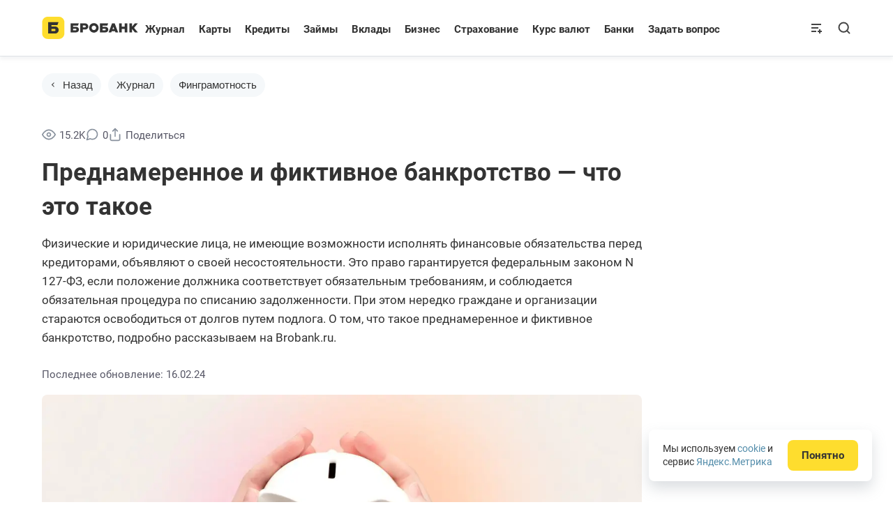

--- FILE ---
content_type: text/html; charset=UTF-8
request_url: https://brobank.ru/prednamerennoe-i-fiktivnoe-bankrotstvo/
body_size: 93274
content:
<!doctype html>
<html lang="ru-RU" itemscope itemtype="http://schema.org/WebPage">
<head>
<meta charset="UTF-8">
<meta name="viewport" content="width=device-width, initial-scale=1.0, maximum-scale=2.0" >
<meta name="format-detection" content="telephone=no" >
<script data-cfasync="false" data-no-defer="1" data-no-minify="1" data-no-optimize="1">var ewww_webp_supported=!1;function check_webp_feature(A,e){var w;e=void 0!==e?e:function(){},ewww_webp_supported?e(ewww_webp_supported):((w=new Image).onload=function(){ewww_webp_supported=0<w.width&&0<w.height,e&&e(ewww_webp_supported)},w.onerror=function(){e&&e(!1)},w.src="data:image/webp;base64,"+{alpha:"UklGRkoAAABXRUJQVlA4WAoAAAAQAAAAAAAAAAAAQUxQSAwAAAARBxAR/Q9ERP8DAABWUDggGAAAABQBAJ0BKgEAAQAAAP4AAA3AAP7mtQAAAA=="}[A])}check_webp_feature("alpha");</script><script data-cfasync="false" data-no-defer="1" data-no-minify="1" data-no-optimize="1">var Arrive=function(c,w){"use strict";if(c.MutationObserver&&"undefined"!=typeof HTMLElement){var r,a=0,u=(r=HTMLElement.prototype.matches||HTMLElement.prototype.webkitMatchesSelector||HTMLElement.prototype.mozMatchesSelector||HTMLElement.prototype.msMatchesSelector,{matchesSelector:function(e,t){return e instanceof HTMLElement&&r.call(e,t)},addMethod:function(e,t,r){var a=e[t];e[t]=function(){return r.length==arguments.length?r.apply(this,arguments):"function"==typeof a?a.apply(this,arguments):void 0}},callCallbacks:function(e,t){t&&t.options.onceOnly&&1==t.firedElems.length&&(e=[e[0]]);for(var r,a=0;r=e[a];a++)r&&r.callback&&r.callback.call(r.elem,r.elem);t&&t.options.onceOnly&&1==t.firedElems.length&&t.me.unbindEventWithSelectorAndCallback.call(t.target,t.selector,t.callback)},checkChildNodesRecursively:function(e,t,r,a){for(var i,n=0;i=e[n];n++)r(i,t,a)&&a.push({callback:t.callback,elem:i}),0<i.childNodes.length&&u.checkChildNodesRecursively(i.childNodes,t,r,a)},mergeArrays:function(e,t){var r,a={};for(r in e)e.hasOwnProperty(r)&&(a[r]=e[r]);for(r in t)t.hasOwnProperty(r)&&(a[r]=t[r]);return a},toElementsArray:function(e){return e=void 0!==e&&("number"!=typeof e.length||e===c)?[e]:e}}),e=(l.prototype.addEvent=function(e,t,r,a){a={target:e,selector:t,options:r,callback:a,firedElems:[]};return this._beforeAdding&&this._beforeAdding(a),this._eventsBucket.push(a),a},l.prototype.removeEvent=function(e){for(var t,r=this._eventsBucket.length-1;t=this._eventsBucket[r];r--)e(t)&&(this._beforeRemoving&&this._beforeRemoving(t),(t=this._eventsBucket.splice(r,1))&&t.length&&(t[0].callback=null))},l.prototype.beforeAdding=function(e){this._beforeAdding=e},l.prototype.beforeRemoving=function(e){this._beforeRemoving=e},l),t=function(i,n){var o=new e,l=this,s={fireOnAttributesModification:!1};return o.beforeAdding(function(t){var e=t.target;e!==c.document&&e!==c||(e=document.getElementsByTagName("html")[0]);var r=new MutationObserver(function(e){n.call(this,e,t)}),a=i(t.options);r.observe(e,a),t.observer=r,t.me=l}),o.beforeRemoving(function(e){e.observer.disconnect()}),this.bindEvent=function(e,t,r){t=u.mergeArrays(s,t);for(var a=u.toElementsArray(this),i=0;i<a.length;i++)o.addEvent(a[i],e,t,r)},this.unbindEvent=function(){var r=u.toElementsArray(this);o.removeEvent(function(e){for(var t=0;t<r.length;t++)if(this===w||e.target===r[t])return!0;return!1})},this.unbindEventWithSelectorOrCallback=function(r){var a=u.toElementsArray(this),i=r,e="function"==typeof r?function(e){for(var t=0;t<a.length;t++)if((this===w||e.target===a[t])&&e.callback===i)return!0;return!1}:function(e){for(var t=0;t<a.length;t++)if((this===w||e.target===a[t])&&e.selector===r)return!0;return!1};o.removeEvent(e)},this.unbindEventWithSelectorAndCallback=function(r,a){var i=u.toElementsArray(this);o.removeEvent(function(e){for(var t=0;t<i.length;t++)if((this===w||e.target===i[t])&&e.selector===r&&e.callback===a)return!0;return!1})},this},i=new function(){var s={fireOnAttributesModification:!1,onceOnly:!1,existing:!1};function n(e,t,r){return!(!u.matchesSelector(e,t.selector)||(e._id===w&&(e._id=a++),-1!=t.firedElems.indexOf(e._id)))&&(t.firedElems.push(e._id),!0)}var c=(i=new t(function(e){var t={attributes:!1,childList:!0,subtree:!0};return e.fireOnAttributesModification&&(t.attributes=!0),t},function(e,i){e.forEach(function(e){var t=e.addedNodes,r=e.target,a=[];null!==t&&0<t.length?u.checkChildNodesRecursively(t,i,n,a):"attributes"===e.type&&n(r,i)&&a.push({callback:i.callback,elem:r}),u.callCallbacks(a,i)})})).bindEvent;return i.bindEvent=function(e,t,r){t=void 0===r?(r=t,s):u.mergeArrays(s,t);var a=u.toElementsArray(this);if(t.existing){for(var i=[],n=0;n<a.length;n++)for(var o=a[n].querySelectorAll(e),l=0;l<o.length;l++)i.push({callback:r,elem:o[l]});if(t.onceOnly&&i.length)return r.call(i[0].elem,i[0].elem);setTimeout(u.callCallbacks,1,i)}c.call(this,e,t,r)},i},o=new function(){var a={};function i(e,t){return u.matchesSelector(e,t.selector)}var n=(o=new t(function(){return{childList:!0,subtree:!0}},function(e,r){e.forEach(function(e){var t=e.removedNodes,e=[];null!==t&&0<t.length&&u.checkChildNodesRecursively(t,r,i,e),u.callCallbacks(e,r)})})).bindEvent;return o.bindEvent=function(e,t,r){t=void 0===r?(r=t,a):u.mergeArrays(a,t),n.call(this,e,t,r)},o};d(HTMLElement.prototype),d(NodeList.prototype),d(HTMLCollection.prototype),d(HTMLDocument.prototype),d(Window.prototype);var n={};return s(i,n,"unbindAllArrive"),s(o,n,"unbindAllLeave"),n}function l(){this._eventsBucket=[],this._beforeAdding=null,this._beforeRemoving=null}function s(e,t,r){u.addMethod(t,r,e.unbindEvent),u.addMethod(t,r,e.unbindEventWithSelectorOrCallback),u.addMethod(t,r,e.unbindEventWithSelectorAndCallback)}function d(e){e.arrive=i.bindEvent,s(i,e,"unbindArrive"),e.leave=o.bindEvent,s(o,e,"unbindLeave")}}(window,void 0),ewww_webp_supported=!1;function check_webp_feature(e,t){var r;ewww_webp_supported?t(ewww_webp_supported):((r=new Image).onload=function(){ewww_webp_supported=0<r.width&&0<r.height,t(ewww_webp_supported)},r.onerror=function(){t(!1)},r.src="data:image/webp;base64,"+{alpha:"UklGRkoAAABXRUJQVlA4WAoAAAAQAAAAAAAAAAAAQUxQSAwAAAARBxAR/Q9ERP8DAABWUDggGAAAABQBAJ0BKgEAAQAAAP4AAA3AAP7mtQAAAA==",animation:"UklGRlIAAABXRUJQVlA4WAoAAAASAAAAAAAAAAAAQU5JTQYAAAD/////AABBTk1GJgAAAAAAAAAAAAAAAAAAAGQAAABWUDhMDQAAAC8AAAAQBxAREYiI/gcA"}[e])}function ewwwLoadImages(e){if(e){for(var t=document.querySelectorAll(".batch-image img, .image-wrapper a, .ngg-pro-masonry-item a, .ngg-galleria-offscreen-seo-wrapper a"),r=0,a=t.length;r<a;r++)ewwwAttr(t[r],"data-src",t[r].getAttribute("data-webp")),ewwwAttr(t[r],"data-thumbnail",t[r].getAttribute("data-webp-thumbnail"));for(var i=document.querySelectorAll("div.woocommerce-product-gallery__image"),r=0,a=i.length;r<a;r++)ewwwAttr(i[r],"data-thumb",i[r].getAttribute("data-webp-thumb"))}for(var n=document.querySelectorAll("video"),r=0,a=n.length;r<a;r++)ewwwAttr(n[r],"poster",e?n[r].getAttribute("data-poster-webp"):n[r].getAttribute("data-poster-image"));for(var o,l=document.querySelectorAll("img.ewww_webp_lazy_load"),r=0,a=l.length;r<a;r++)e&&(ewwwAttr(l[r],"data-lazy-srcset",l[r].getAttribute("data-lazy-srcset-webp")),ewwwAttr(l[r],"data-srcset",l[r].getAttribute("data-srcset-webp")),ewwwAttr(l[r],"data-lazy-src",l[r].getAttribute("data-lazy-src-webp")),ewwwAttr(l[r],"data-src",l[r].getAttribute("data-src-webp")),ewwwAttr(l[r],"data-orig-file",l[r].getAttribute("data-webp-orig-file")),ewwwAttr(l[r],"data-medium-file",l[r].getAttribute("data-webp-medium-file")),ewwwAttr(l[r],"data-large-file",l[r].getAttribute("data-webp-large-file")),null!=(o=l[r].getAttribute("srcset"))&&!1!==o&&o.includes("R0lGOD")&&ewwwAttr(l[r],"src",l[r].getAttribute("data-lazy-src-webp"))),l[r].className=l[r].className.replace(/\bewww_webp_lazy_load\b/,"");for(var s=document.querySelectorAll(".ewww_webp"),r=0,a=s.length;r<a;r++)e?(ewwwAttr(s[r],"srcset",s[r].getAttribute("data-srcset-webp")),ewwwAttr(s[r],"src",s[r].getAttribute("data-src-webp")),ewwwAttr(s[r],"data-orig-file",s[r].getAttribute("data-webp-orig-file")),ewwwAttr(s[r],"data-medium-file",s[r].getAttribute("data-webp-medium-file")),ewwwAttr(s[r],"data-large-file",s[r].getAttribute("data-webp-large-file")),ewwwAttr(s[r],"data-large_image",s[r].getAttribute("data-webp-large_image")),ewwwAttr(s[r],"data-src",s[r].getAttribute("data-webp-src"))):(ewwwAttr(s[r],"srcset",s[r].getAttribute("data-srcset-img")),ewwwAttr(s[r],"src",s[r].getAttribute("data-src-img"))),s[r].className=s[r].className.replace(/\bewww_webp\b/,"ewww_webp_loaded");window.jQuery&&jQuery.fn.isotope&&jQuery.fn.imagesLoaded&&(jQuery(".fusion-posts-container-infinite").imagesLoaded(function(){jQuery(".fusion-posts-container-infinite").hasClass("isotope")&&jQuery(".fusion-posts-container-infinite").isotope()}),jQuery(".fusion-portfolio:not(.fusion-recent-works) .fusion-portfolio-wrapper").imagesLoaded(function(){jQuery(".fusion-portfolio:not(.fusion-recent-works) .fusion-portfolio-wrapper").isotope()}))}function ewwwWebPInit(e){ewwwLoadImages(e),ewwwNggLoadGalleries(e),document.arrive(".ewww_webp",function(){ewwwLoadImages(e)}),document.arrive(".ewww_webp_lazy_load",function(){ewwwLoadImages(e)}),document.arrive("videos",function(){ewwwLoadImages(e)}),"loading"==document.readyState?document.addEventListener("DOMContentLoaded",ewwwJSONParserInit):("undefined"!=typeof galleries&&ewwwNggParseGalleries(e),ewwwWooParseVariations(e))}function ewwwAttr(e,t,r){null!=r&&!1!==r&&e.setAttribute(t,r)}function ewwwJSONParserInit(){"undefined"!=typeof galleries&&check_webp_feature("alpha",ewwwNggParseGalleries),check_webp_feature("alpha",ewwwWooParseVariations)}function ewwwWooParseVariations(e){if(e)for(var t=document.querySelectorAll("form.variations_form"),r=0,a=t.length;r<a;r++){var i=t[r].getAttribute("data-product_variations"),n=!1;try{for(var o in i=JSON.parse(i))void 0!==i[o]&&void 0!==i[o].image&&(void 0!==i[o].image.src_webp&&(i[o].image.src=i[o].image.src_webp,n=!0),void 0!==i[o].image.srcset_webp&&(i[o].image.srcset=i[o].image.srcset_webp,n=!0),void 0!==i[o].image.full_src_webp&&(i[o].image.full_src=i[o].image.full_src_webp,n=!0),void 0!==i[o].image.gallery_thumbnail_src_webp&&(i[o].image.gallery_thumbnail_src=i[o].image.gallery_thumbnail_src_webp,n=!0),void 0!==i[o].image.thumb_src_webp&&(i[o].image.thumb_src=i[o].image.thumb_src_webp,n=!0));n&&ewwwAttr(t[r],"data-product_variations",JSON.stringify(i))}catch(e){}}}function ewwwNggParseGalleries(e){if(e)for(var t in galleries){var r=galleries[t];galleries[t].images_list=ewwwNggParseImageList(r.images_list)}}function ewwwNggLoadGalleries(e){e&&document.addEventListener("ngg.galleria.themeadded",function(e,t){window.ngg_galleria._create_backup=window.ngg_galleria.create,window.ngg_galleria.create=function(e,t){var r=$(e).data("id");return galleries["gallery_"+r].images_list=ewwwNggParseImageList(galleries["gallery_"+r].images_list),window.ngg_galleria._create_backup(e,t)}})}function ewwwNggParseImageList(e){for(var t in e){var r=e[t];if(void 0!==r["image-webp"]&&(e[t].image=r["image-webp"],delete e[t]["image-webp"]),void 0!==r["thumb-webp"]&&(e[t].thumb=r["thumb-webp"],delete e[t]["thumb-webp"]),void 0!==r.full_image_webp&&(e[t].full_image=r.full_image_webp,delete e[t].full_image_webp),void 0!==r.srcsets)for(var a in r.srcsets)nggSrcset=r.srcsets[a],void 0!==r.srcsets[a+"-webp"]&&(e[t].srcsets[a]=r.srcsets[a+"-webp"],delete e[t].srcsets[a+"-webp"]);if(void 0!==r.full_srcsets)for(var i in r.full_srcsets)nggFSrcset=r.full_srcsets[i],void 0!==r.full_srcsets[i+"-webp"]&&(e[t].full_srcsets[i]=r.full_srcsets[i+"-webp"],delete e[t].full_srcsets[i+"-webp"])}return e}check_webp_feature("alpha",ewwwWebPInit);</script><meta name='robots' content='index, follow, max-image-preview:large, max-snippet:-1, max-video-preview:-1' />
	<style>img:is([sizes="auto" i], [sizes^="auto," i]) { contain-intrinsic-size: 3000px 1500px }</style>
	
	<!-- This site is optimized with the Yoast SEO plugin v26.3 - https://yoast.com/wordpress/plugins/seo/ -->
	<title>Преднамеренное и фиктивное банкротство: что это, признаки, уголовная ответственность</title>
	<meta name="description" content="Преднамеренное и фиктивное банкротство - что это такое, какие признаки. Уголовная ответственность для физических лиц, ИП и юридических лиц." />
	<link rel="canonical" href="https://brobank.ru/prednamerennoe-i-fiktivnoe-bankrotstvo/" />
	<meta property="og:locale" content="ru_RU" />
	<meta property="og:type" content="article" />
	<meta property="og:title" content="Преднамеренное и фиктивное банкротство: что это, признаки, уголовная ответственность" />
	<meta property="og:description" content="Преднамеренное и фиктивное банкротство - что это такое, какие признаки. Уголовная ответственность для физических лиц, ИП и юридических лиц." />
	<meta property="og:url" content="https://brobank.ru/prednamerennoe-i-fiktivnoe-bankrotstvo/" />
	<meta property="og:site_name" content="Бробанк" />
	<meta property="article:published_time" content="2022-10-21T05:12:46+00:00" />
	<meta property="article:modified_time" content="2024-02-16T07:45:19+00:00" />
	<meta property="og:image" content="https://brobank.ru/wp-content/uploads/2022/10/prednamerennoe-i-fiktivnoe-bankrotstvo-1.jpg" />
	<meta property="og:image:width" content="1200" />
	<meta property="og:image:height" content="578" />
	<meta property="og:image:type" content="image/jpeg" />
	<meta name="twitter:label1" content="Написано автором" />
	<meta name="twitter:data1" content="Ирина Калимулина" />
	<script type="application/ld+json" class="yoast-schema-graph">{"@context":"https://schema.org","@graph":[{"@type":"Article","@id":"https://brobank.ru/prednamerennoe-i-fiktivnoe-bankrotstvo/#article","isPartOf":{"@id":"https://brobank.ru/prednamerennoe-i-fiktivnoe-bankrotstvo/"},"author":{"name":"Ирина Калимулина","@id":"https://brobank.ru/#/schema/person/b749a41390ac00b60c5a7dc73eec4fcb"},"headline":"Преднамеренное и фиктивное банкротство &#8212; что это такое","datePublished":"2022-10-21T05:12:46+00:00","dateModified":"2024-02-16T07:45:19+00:00","mainEntityOfPage":{"@id":"https://brobank.ru/prednamerennoe-i-fiktivnoe-bankrotstvo/"},"wordCount":727,"commentCount":0,"publisher":{"@id":"https://brobank.ru/#organization"},"image":{"@id":"https://brobank.ru/prednamerennoe-i-fiktivnoe-bankrotstvo/#primaryimage"},"thumbnailUrl":"https://brobank.ru/wp-content/uploads/2022/10/prednamerennoe-i-fiktivnoe-bankrotstvo-1.jpg","articleSection":["Финграмотность"],"inLanguage":"ru-RU","potentialAction":[{"@type":"CommentAction","name":"Comment","target":["https://brobank.ru/prednamerennoe-i-fiktivnoe-bankrotstvo/#respond"]}]},{"@type":"WebPage","@id":"https://brobank.ru/prednamerennoe-i-fiktivnoe-bankrotstvo/","url":"https://brobank.ru/prednamerennoe-i-fiktivnoe-bankrotstvo/","name":"Преднамеренное и фиктивное банкротство: что это, признаки, уголовная ответственность","isPartOf":{"@id":"https://brobank.ru/#website"},"primaryImageOfPage":{"@id":"https://brobank.ru/prednamerennoe-i-fiktivnoe-bankrotstvo/#primaryimage"},"image":{"@id":"https://brobank.ru/prednamerennoe-i-fiktivnoe-bankrotstvo/#primaryimage"},"thumbnailUrl":"https://brobank.ru/wp-content/uploads/2022/10/prednamerennoe-i-fiktivnoe-bankrotstvo-1.jpg","description":"Преднамеренное и фиктивное банкротство - что это такое, какие признаки. Уголовная ответственность для физических лиц, ИП и юридических лиц.","breadcrumb":{"@id":"https://brobank.ru/prednamerennoe-i-fiktivnoe-bankrotstvo/#breadcrumb"},"inLanguage":"ru-RU","potentialAction":[{"@type":"ReadAction","target":["https://brobank.ru/prednamerennoe-i-fiktivnoe-bankrotstvo/"]}]},{"@type":"ImageObject","inLanguage":"ru-RU","@id":"https://brobank.ru/prednamerennoe-i-fiktivnoe-bankrotstvo/#primaryimage","url":"https://brobank.ru/wp-content/uploads/2022/10/prednamerennoe-i-fiktivnoe-bankrotstvo-1.jpg","contentUrl":"https://brobank.ru/wp-content/uploads/2022/10/prednamerennoe-i-fiktivnoe-bankrotstvo-1.jpg","width":1200,"height":578,"caption":"Что такое преднамеренное и фиктивное банкротство"},{"@type":"BreadcrumbList","@id":"https://brobank.ru/prednamerennoe-i-fiktivnoe-bankrotstvo/#breadcrumb","itemListElement":[{"@type":"ListItem","position":1,"name":"Главная","item":"https://brobank.ru/"},{"@type":"ListItem","position":2,"name":"🟡 Финграмотность","item":"https://brobank.ru/wiki/"},{"@type":"ListItem","position":3,"name":"🟡 Преднамеренное и фиктивное банкротство &#8212; что это такое"}]},{"@type":"WebSite","@id":"https://brobank.ru/#website","url":"https://brobank.ru/","name":"Бробанк","description":"Сервис Бробанк - оформить карты, кредиты, займы. Сравнение лучших банковских продуктов","publisher":{"@id":"https://brobank.ru/#organization"},"potentialAction":[{"@type":"SearchAction","target":{"@type":"EntryPoint","urlTemplate":"https://brobank.ru/?s={search_term_string}"},"query-input":{"@type":"PropertyValueSpecification","valueRequired":true,"valueName":"search_term_string"}}],"inLanguage":"ru-RU"},{"@type":"Organization","@id":"https://brobank.ru/#organization","name":"Бробанк","url":"https://brobank.ru/","logo":{"@type":"ImageObject","inLanguage":"ru-RU","@id":"https://brobank.ru/#/schema/logo/image/","url":"https://brobank.ru/wp-content/uploads/2018/04/brobank-512.png","contentUrl":"https://brobank.ru/wp-content/uploads/2018/04/brobank-512.png","width":512,"height":512,"caption":"Бробанк"},"image":{"@id":"https://brobank.ru/#/schema/logo/image/"}},{"@type":"Person","@id":"https://brobank.ru/#/schema/person/b749a41390ac00b60c5a7dc73eec4fcb","name":"Ирина Калимулина","image":{"@type":"ImageObject","inLanguage":"ru-RU","@id":"https://brobank.ru/#/schema/person/image/","url":"https://brobank.ru/wp-content/uploads/2019/07/rusanova-irina-150x150.jpg","contentUrl":"https://brobank.ru/wp-content/uploads/2019/07/rusanova-irina-150x150.jpg","caption":"Ирина Калимулина"},"description":"Высшее образование в Международном Восточно-Европейском Университете по направлению \"Банковское дело\". С отличием окончила Российский экономический институт имени Г.В. Плеханова по профилю \"Финансы и кредит\". Десятилетний опыт работы в ведущих банках России: Альфа-Банк, Ренессанс Кредит, Хоум Кредит Банк, Дельта Кредит, АТБ, Связной (закрылся). Является аналитиком и экспертом сервиса Бробанк по банковской деятельности и финансовой стабильности. rusanova@brobank.ru","sameAs":["https://vk.com/id192226623"],"url":"https://brobank.ru/team/rusanova-irina/"}]}</script>
	<!-- / Yoast SEO plugin. -->


<link rel="alternate" type="application/rss+xml" title="Журнал Бробанк" href="https://brobank.ru/channel/all/">
<link rel="alternate" type="application/rss+xml" title="Новости" href="https://brobank.ru/channel/news/">
<meta property="article:author" content="Ирина Калимулина" />
<meta property="article:section" content="Журнал" />
<meta property="article:section" content="Финграмотность" />
<style id='classic-theme-styles-inline-css'>
/*! This file is auto-generated */
.wp-block-button__link{color:#fff;background-color:#32373c;border-radius:9999px;box-shadow:none;text-decoration:none;padding:calc(.667em + 2px) calc(1.333em + 2px);font-size:1.125em}.wp-block-file__button{background:#32373c;color:#fff;text-decoration:none}
</style>
<style id='global-styles-inline-css'>
:root{--wp--preset--aspect-ratio--square: 1;--wp--preset--aspect-ratio--4-3: 4/3;--wp--preset--aspect-ratio--3-4: 3/4;--wp--preset--aspect-ratio--3-2: 3/2;--wp--preset--aspect-ratio--2-3: 2/3;--wp--preset--aspect-ratio--16-9: 16/9;--wp--preset--aspect-ratio--9-16: 9/16;--wp--preset--color--black: #000000;--wp--preset--color--cyan-bluish-gray: #abb8c3;--wp--preset--color--white: #ffffff;--wp--preset--color--pale-pink: #f78da7;--wp--preset--color--vivid-red: #cf2e2e;--wp--preset--color--luminous-vivid-orange: #ff6900;--wp--preset--color--luminous-vivid-amber: #fcb900;--wp--preset--color--light-green-cyan: #7bdcb5;--wp--preset--color--vivid-green-cyan: #00d084;--wp--preset--color--pale-cyan-blue: #8ed1fc;--wp--preset--color--vivid-cyan-blue: #0693e3;--wp--preset--color--vivid-purple: #9b51e0;--wp--preset--gradient--vivid-cyan-blue-to-vivid-purple: linear-gradient(135deg,rgba(6,147,227,1) 0%,rgb(155,81,224) 100%);--wp--preset--gradient--light-green-cyan-to-vivid-green-cyan: linear-gradient(135deg,rgb(122,220,180) 0%,rgb(0,208,130) 100%);--wp--preset--gradient--luminous-vivid-amber-to-luminous-vivid-orange: linear-gradient(135deg,rgba(252,185,0,1) 0%,rgba(255,105,0,1) 100%);--wp--preset--gradient--luminous-vivid-orange-to-vivid-red: linear-gradient(135deg,rgba(255,105,0,1) 0%,rgb(207,46,46) 100%);--wp--preset--gradient--very-light-gray-to-cyan-bluish-gray: linear-gradient(135deg,rgb(238,238,238) 0%,rgb(169,184,195) 100%);--wp--preset--gradient--cool-to-warm-spectrum: linear-gradient(135deg,rgb(74,234,220) 0%,rgb(151,120,209) 20%,rgb(207,42,186) 40%,rgb(238,44,130) 60%,rgb(251,105,98) 80%,rgb(254,248,76) 100%);--wp--preset--gradient--blush-light-purple: linear-gradient(135deg,rgb(255,206,236) 0%,rgb(152,150,240) 100%);--wp--preset--gradient--blush-bordeaux: linear-gradient(135deg,rgb(254,205,165) 0%,rgb(254,45,45) 50%,rgb(107,0,62) 100%);--wp--preset--gradient--luminous-dusk: linear-gradient(135deg,rgb(255,203,112) 0%,rgb(199,81,192) 50%,rgb(65,88,208) 100%);--wp--preset--gradient--pale-ocean: linear-gradient(135deg,rgb(255,245,203) 0%,rgb(182,227,212) 50%,rgb(51,167,181) 100%);--wp--preset--gradient--electric-grass: linear-gradient(135deg,rgb(202,248,128) 0%,rgb(113,206,126) 100%);--wp--preset--gradient--midnight: linear-gradient(135deg,rgb(2,3,129) 0%,rgb(40,116,252) 100%);--wp--preset--font-size--small: 13px;--wp--preset--font-size--medium: 20px;--wp--preset--font-size--large: 36px;--wp--preset--font-size--x-large: 42px;--wp--preset--spacing--20: 0.44rem;--wp--preset--spacing--30: 0.67rem;--wp--preset--spacing--40: 1rem;--wp--preset--spacing--50: 1.5rem;--wp--preset--spacing--60: 2.25rem;--wp--preset--spacing--70: 3.38rem;--wp--preset--spacing--80: 5.06rem;--wp--preset--shadow--natural: 6px 6px 9px rgba(0, 0, 0, 0.2);--wp--preset--shadow--deep: 12px 12px 50px rgba(0, 0, 0, 0.4);--wp--preset--shadow--sharp: 6px 6px 0px rgba(0, 0, 0, 0.2);--wp--preset--shadow--outlined: 6px 6px 0px -3px rgba(255, 255, 255, 1), 6px 6px rgba(0, 0, 0, 1);--wp--preset--shadow--crisp: 6px 6px 0px rgba(0, 0, 0, 1);}:where(.is-layout-flex){gap: 0.5em;}:where(.is-layout-grid){gap: 0.5em;}body .is-layout-flex{display: flex;}.is-layout-flex{flex-wrap: wrap;align-items: center;}.is-layout-flex > :is(*, div){margin: 0;}body .is-layout-grid{display: grid;}.is-layout-grid > :is(*, div){margin: 0;}:where(.wp-block-columns.is-layout-flex){gap: 2em;}:where(.wp-block-columns.is-layout-grid){gap: 2em;}:where(.wp-block-post-template.is-layout-flex){gap: 1.25em;}:where(.wp-block-post-template.is-layout-grid){gap: 1.25em;}.has-black-color{color: var(--wp--preset--color--black) !important;}.has-cyan-bluish-gray-color{color: var(--wp--preset--color--cyan-bluish-gray) !important;}.has-white-color{color: var(--wp--preset--color--white) !important;}.has-pale-pink-color{color: var(--wp--preset--color--pale-pink) !important;}.has-vivid-red-color{color: var(--wp--preset--color--vivid-red) !important;}.has-luminous-vivid-orange-color{color: var(--wp--preset--color--luminous-vivid-orange) !important;}.has-luminous-vivid-amber-color{color: var(--wp--preset--color--luminous-vivid-amber) !important;}.has-light-green-cyan-color{color: var(--wp--preset--color--light-green-cyan) !important;}.has-vivid-green-cyan-color{color: var(--wp--preset--color--vivid-green-cyan) !important;}.has-pale-cyan-blue-color{color: var(--wp--preset--color--pale-cyan-blue) !important;}.has-vivid-cyan-blue-color{color: var(--wp--preset--color--vivid-cyan-blue) !important;}.has-vivid-purple-color{color: var(--wp--preset--color--vivid-purple) !important;}.has-black-background-color{background-color: var(--wp--preset--color--black) !important;}.has-cyan-bluish-gray-background-color{background-color: var(--wp--preset--color--cyan-bluish-gray) !important;}.has-white-background-color{background-color: var(--wp--preset--color--white) !important;}.has-pale-pink-background-color{background-color: var(--wp--preset--color--pale-pink) !important;}.has-vivid-red-background-color{background-color: var(--wp--preset--color--vivid-red) !important;}.has-luminous-vivid-orange-background-color{background-color: var(--wp--preset--color--luminous-vivid-orange) !important;}.has-luminous-vivid-amber-background-color{background-color: var(--wp--preset--color--luminous-vivid-amber) !important;}.has-light-green-cyan-background-color{background-color: var(--wp--preset--color--light-green-cyan) !important;}.has-vivid-green-cyan-background-color{background-color: var(--wp--preset--color--vivid-green-cyan) !important;}.has-pale-cyan-blue-background-color{background-color: var(--wp--preset--color--pale-cyan-blue) !important;}.has-vivid-cyan-blue-background-color{background-color: var(--wp--preset--color--vivid-cyan-blue) !important;}.has-vivid-purple-background-color{background-color: var(--wp--preset--color--vivid-purple) !important;}.has-black-border-color{border-color: var(--wp--preset--color--black) !important;}.has-cyan-bluish-gray-border-color{border-color: var(--wp--preset--color--cyan-bluish-gray) !important;}.has-white-border-color{border-color: var(--wp--preset--color--white) !important;}.has-pale-pink-border-color{border-color: var(--wp--preset--color--pale-pink) !important;}.has-vivid-red-border-color{border-color: var(--wp--preset--color--vivid-red) !important;}.has-luminous-vivid-orange-border-color{border-color: var(--wp--preset--color--luminous-vivid-orange) !important;}.has-luminous-vivid-amber-border-color{border-color: var(--wp--preset--color--luminous-vivid-amber) !important;}.has-light-green-cyan-border-color{border-color: var(--wp--preset--color--light-green-cyan) !important;}.has-vivid-green-cyan-border-color{border-color: var(--wp--preset--color--vivid-green-cyan) !important;}.has-pale-cyan-blue-border-color{border-color: var(--wp--preset--color--pale-cyan-blue) !important;}.has-vivid-cyan-blue-border-color{border-color: var(--wp--preset--color--vivid-cyan-blue) !important;}.has-vivid-purple-border-color{border-color: var(--wp--preset--color--vivid-purple) !important;}.has-vivid-cyan-blue-to-vivid-purple-gradient-background{background: var(--wp--preset--gradient--vivid-cyan-blue-to-vivid-purple) !important;}.has-light-green-cyan-to-vivid-green-cyan-gradient-background{background: var(--wp--preset--gradient--light-green-cyan-to-vivid-green-cyan) !important;}.has-luminous-vivid-amber-to-luminous-vivid-orange-gradient-background{background: var(--wp--preset--gradient--luminous-vivid-amber-to-luminous-vivid-orange) !important;}.has-luminous-vivid-orange-to-vivid-red-gradient-background{background: var(--wp--preset--gradient--luminous-vivid-orange-to-vivid-red) !important;}.has-very-light-gray-to-cyan-bluish-gray-gradient-background{background: var(--wp--preset--gradient--very-light-gray-to-cyan-bluish-gray) !important;}.has-cool-to-warm-spectrum-gradient-background{background: var(--wp--preset--gradient--cool-to-warm-spectrum) !important;}.has-blush-light-purple-gradient-background{background: var(--wp--preset--gradient--blush-light-purple) !important;}.has-blush-bordeaux-gradient-background{background: var(--wp--preset--gradient--blush-bordeaux) !important;}.has-luminous-dusk-gradient-background{background: var(--wp--preset--gradient--luminous-dusk) !important;}.has-pale-ocean-gradient-background{background: var(--wp--preset--gradient--pale-ocean) !important;}.has-electric-grass-gradient-background{background: var(--wp--preset--gradient--electric-grass) !important;}.has-midnight-gradient-background{background: var(--wp--preset--gradient--midnight) !important;}.has-small-font-size{font-size: var(--wp--preset--font-size--small) !important;}.has-medium-font-size{font-size: var(--wp--preset--font-size--medium) !important;}.has-large-font-size{font-size: var(--wp--preset--font-size--large) !important;}.has-x-large-font-size{font-size: var(--wp--preset--font-size--x-large) !important;}
:where(.wp-block-post-template.is-layout-flex){gap: 1.25em;}:where(.wp-block-post-template.is-layout-grid){gap: 1.25em;}
:where(.wp-block-columns.is-layout-flex){gap: 2em;}:where(.wp-block-columns.is-layout-grid){gap: 2em;}
:root :where(.wp-block-pullquote){font-size: 1.5em;line-height: 1.6;}
</style>
<link rel='stylesheet' id='visualizer-datatables-css' href='https://brobank.ru/wp-content/plugins/visualizer/css/lib/datatables.min.css' media='all' />
<link rel='stylesheet' id='brotheme-style-css' href='https://brobank.ru/wp-content/themes/brotheme/assets/css/common-style.min.css?v=1764825112' media='all' />
<script src="https://brobank.ru/wp-content/themes/brotheme/vendor/jquery-min-3.6.3.js" id="jquery-js"></script>
<script src="https://brobank.ru/wp-includes/js/dist/vendor/moment.min.js" id="moment-js"></script>
<script id="moment-js-after">
moment.updateLocale( 'ru_RU', {"months":["\u042f\u043d\u0432\u0430\u0440\u044c","\u0424\u0435\u0432\u0440\u0430\u043b\u044c","\u041c\u0430\u0440\u0442","\u0410\u043f\u0440\u0435\u043b\u044c","\u041c\u0430\u0439","\u0418\u044e\u043d\u044c","\u0418\u044e\u043b\u044c","\u0410\u0432\u0433\u0443\u0441\u0442","\u0421\u0435\u043d\u0442\u044f\u0431\u0440\u044c","\u041e\u043a\u0442\u044f\u0431\u0440\u044c","\u041d\u043e\u044f\u0431\u0440\u044c","\u0414\u0435\u043a\u0430\u0431\u0440\u044c"],"monthsShort":["\u042f\u043d\u0432","\u0424\u0435\u0432","\u041c\u0430\u0440","\u0410\u043f\u0440","\u041c\u0430\u0439","\u0418\u044e\u043d","\u0418\u044e\u043b","\u0410\u0432\u0433","\u0421\u0435\u043d","\u041e\u043a\u0442","\u041d\u043e\u044f","\u0414\u0435\u043a"],"weekdays":["\u0412\u043e\u0441\u043a\u0440\u0435\u0441\u0435\u043d\u044c\u0435","\u041f\u043e\u043d\u0435\u0434\u0435\u043b\u044c\u043d\u0438\u043a","\u0412\u0442\u043e\u0440\u043d\u0438\u043a","\u0421\u0440\u0435\u0434\u0430","\u0427\u0435\u0442\u0432\u0435\u0440\u0433","\u041f\u044f\u0442\u043d\u0438\u0446\u0430","\u0421\u0443\u0431\u0431\u043e\u0442\u0430"],"weekdaysShort":["\u0412\u0441","\u041f\u043d","\u0412\u0442","\u0421\u0440","\u0427\u0442","\u041f\u0442","\u0421\u0431"],"week":{"dow":1},"longDateFormat":{"LT":"H:i","LTS":null,"L":null,"LL":"d.m.Y","LLL":"d.m.Y H:i","LLLL":null}} );
</script>
<script src="https://brobank.ru/wp-content/plugins/visualizer/js/lib/numeral.min.js" id="numeral-js"></script>
<script src="https://brobank.ru/wp-includes/js/jquery/ui/core.min.js" id="jquery-ui-core-js"></script>
<script async src="https://brobank.ru/wp-content/plugins/visualizer/js/lib/datatables.min.js" id="visualizer-datatables-js"></script>
<link rel="https://api.w.org/" href="https://brobank.ru/wp-json/" /><link rel="alternate" title="JSON" type="application/json" href="https://brobank.ru/wp-json/wp/v2/posts/323551" />
<style>html{scroll-behavior: auto}.expert-block tbody th{font-style:normal}.expert-block tfoot tr td img {width: 60px;height: 60px !important;object-fit: cover;}@media screen and (max-width: 750px) {.expert-block tfoot tr td img {max-height: 45px !important;}}.search-form__inputs #rating_dates_form select.month_select option{color: #333}</style>			<style>
				.visualizer-front-container.nv-ifs-request:before {
					content: '';
					background: url(https://brobank.ru/wp-content/plugins/visualizer/images/ajax-loader.gif) no-repeat center center rgba(255,255,255,.7);
					width: 40px;
					height: 40px;
					background-size: 100%;
					display: block;
					margin: 0 auto;
					position: relative;
				}
			</style>
			<style>.fs-wrap{display:inline-block;cursor:pointer;line-height:1}.fs-label-wrap{position:relative;background-color:#fff;border:1px solid #ddd;cursor:default}.fs-label-wrap,.fs-dropdown{-webkit-user-select:none;-moz-user-select:none;-ms-user-select:none;user-select:none}.fs-label-wrap .fs-label{padding:6px 22px 6px 8px;text-overflow:ellipsis;white-space:nowrap;overflow:hidden}.fs-arrow{width:0;height:0;border-left:5px solid transparent;border-right:5px solid transparent;border-top:5px solid #333;position:absolute;top:0;right:5px;bottom:0;margin:auto;transition:ease-in 0.15s}.fs-open .fs-arrow{transform:rotate(-180deg)}.fs-dropdown{width:220px;position:absolute;background-color:#fff;border:1px solid #ddd;margin-top:5px;z-index:1000}.fs-dropdown .fs-options{max-height:200px;overflow:auto}.fs-search{border-bottom:1px solid #eee}.fs-search input{border:none !important;box-shadow:none !important;outline:none;padding:6px 0;width:100%}.fs-option,.fs-search,.fs-optgroup-label{padding:6px 8px;cursor:default}.fs-option:last-child{border-bottom:none}.fs-search{padding:0 8px}.fs-no-results{padding:6px 8px}.fs-option{cursor:pointer;word-break:break-all}.fs-option.disabled{opacity:0.4;cursor:default}.fs-wrap.single .fs-option.selected{background-color:#dff3ff}.fs-option:focus{background-color:#f5f5f5}.fs-wrap.multiple .fs-option{position:relative;padding-left:30px}.fs-wrap.multiple .fs-checkbox{position:absolute;display:block;width:30px;top:0;left:0;bottom:0}.fs-wrap.multiple .fs-option .fs-checkbox i{position:absolute;margin:auto;left:0;right:0;top:0;bottom:0;width:14px;height:14px;border:1px solid #aeaeae;border-radius:2px;background-color:#fff}.fs-wrap.multiple .fs-option.selected .fs-checkbox i{background-color:rgb(108,138,255);border-color:transparent}.fs-optgroup-label{font-weight:bold;text-align:center;background-color:#f8f8f8}.fs-hidden{display:none}.facetwp-overlay {position: absolute;}
.ui-autocomplete{position:absolute;height:auto !important;padding-left:0;list-style:none;background:#ffffff !important;height:395px !important;overflow:hidden;overflow-y:scroll}.citis-block{border-bottom:1px dashed #A8C5DA;font-weight:bold;cursor:pointer}.cities_list .form{width:370px;padding:0}.cities_list .form-close{top:0}.top-cities-popup{padding:15px 20px 20px;box-shadow:0 1px 0 #e6eaed,0px 5px 5px rgb(136 145 157 / 10%);border-radius:4px 4px 0 0}.top-cities-popup span{display:block;font-weight:700;font-size:19px}.top-cities-popup input{margin-top:15px;padding-left:15px;font-size:15px;width:100%;height:50px;border:1px solid #E6EAED;-webkit-border-radius:4px;border-radius:4px}.cities_list ul{margin:0;padding:0;list-style:none;height:395px;overflow:hidden;overflow-y:scroll}.cities_list ul::-webkit-scrollbar-button,.ui-autocomplete::-webkit-scrollbar-button{background-image:url('');background-repeat:no-repeat;width:5px;height:0}.cities_list ul::-webkit-scrollbar-track,.ui-autocomplete::-webkit-scrollbar-track{background-color:#fff}.cities_list ul::-webkit-scrollbar-thumb,.ui-autocomplete::-webkit-scrollbar-thumb{border-radius:4px;background-color:#E6EAED}.cities_list ul::-webkit-scrollbar-thumb:hover,.ui-autocomplete::-webkit-scrollbar-thumb:hover{background-color:#E6EAED}.cities_list ul::-webkit-resizer,.ui-autocomplete::-webkit-resizer{background-image:url('');background-repeat:no-repeat;width:5px;height:0}.cities_list ul::-webkit-scrollbar,.ui-autocomplete::-webkit-scrollbar{width:5px}.cities_list ul li:first-child,.cities_list ul li:first-child:hover{margin-top:15px}.cities_list ul li:last-child,.cities_list ul li:last-child:hover{margin-bottom:15px}.cities_list ul li{line-height:40px;margin:0 20px;cursor:pointer;border-bottom:1px solid #E6EAED;position:relative}.ui-autocomplete li{line-height:40px;margin:0 10px;cursor:pointer;border-bottom:1px solid #E6EAED;position:relative}.cities_list ul li:hover{margin:0 -20px;padding:0 40px;background:#F5F8FA}.ui-autocomplete li:hover{margin:0;padding:0 10px;background:#F5F8FA}.cities_list ul li:hover::after{position:absolute;top:-1px;content:'';left:0;width:100%;height:0.7px;background:#E6EAED}.ui-autocomplete li:hover::after{position:absolute;top:-1px;content:'';left:0;width:100%;height:0.7px;background:#E6EAED}.ui-autocomplete .ui-state-active{border:0;background:transparent;color:#333}.single-city-title .citis-block{position:relative;display:inline-block;width:30px;height:30px;border:0;margin-bottom:-8px}.single-city-title .citis-block::before{top:20%}.single-city-title .citis-block::before{content:"";position:absolute;top:20%;width:6px;height:6px;border-left:1px solid transparent;border-right:1px solid #7d7d7d;border-top:1px solid transparent;border-bottom:1px solid #7b7b7b;-webkit-transform:rotate(45deg);-ms-transform:rotate(45deg);transform:rotate(45deg);bottom:auto;right:40%;transition:ease-in .35s -1.85s}</style>
<style>
@font-face {font-family:'Roboto';src: url([data-uri]) format('woff2'),url([data-uri]) format('woff');font-weight:400;font-style:normal;}
@font-face{font-family:'Roboto';font-style:normal;font-weight:400;src:url([data-uri]) format('woff2');unicode-range:U+0301,U+0400-045F,U+0490-0491,U+04B0-04B1,U+2116,U+20BD}
@font-face{font-family:'Roboto';font-style:normal;font-weight:400;src:url([data-uri]);unicode-range:U+0000-00FF,U+0131,U+0152-0153,U+02BB-02BC,U+02C6,U+02DA,U+02DC,U+2000-206F,U+2074,U+20AC,U+2122,U+2191,U+2193,U+2212,U+2215,U+FEFF,U+FFFD,U+20BD}
@font-face{font-family:'Roboto';font-style:normal;font-weight:700;src:url([data-uri]) format('woff2');unicode-range:U+0301,U+0400-045F,U+0490-0491,U+04B0-04B1,U+2116,U+20BD}
@font-face{font-family:'Roboto';font-style:normal;font-weight:700;src:url([data-uri]);unicode-range:U+0000-00FF,U+0131,U+0152-0153,U+02BB-02BC,U+02C6,U+02DA,U+02DC,U+2000-206F,U+2074,U+20AC,U+2122,U+2191,U+2193,U+2212,U+2215,U+FEFF,U+FFFD}
.qv-menu .ab-item::before {content: "\f130";top: 3px;}
#wpadminbar .qv-menu .ab-item span {margin: 1px 0 -1px 2px;padding: 0 5px;min-width: 18px;height: 18px;border-radius: 9px;background-color: #d63638;}
.ab-top-menu>li:hover>.ab-item span{color: #f0f0f1;}
.ads_bottom{margin-top: 30px;}
.Brobank_Article_Test { width: 100%; height: 140px; }
.blog-block {padding: 0;margin-bottom: 20px;}
@media(min-width: 800px) { .blog-block {width: 100%;max-width: 900px;max-height: 250px;padding: 0 15px;margin-bottom: 30px;} }
@media(min-width: 500px) { .Brobank_Article_Test { width: 100%; height: 60px; } }
@media(min-width: 800px) { #yandex_rtb_R-A-1574290-6,#yandex_rtb_R-A-1574290-13 { overflow: hidden;max-width: 100%;height: 200px; }}
@media(max-width: 500px) { .ads-top .wrapper{max-width:none;padding:0;}}
</style>
		<link rel="preload" as="script" href="https://static.nativerent.ru/js/codes/nativerent.v2.js" crossorigin>
		<script src="https://static.nativerent.ru/js/codes/nativerent.v2.js" async crossorigin></script>
		<script>(function(){(window.NRentCounter = window.NRentCounter || []).push({id:"62300e015af72"})}())</script>
		
		<!-- Yandex.RTB -->
		<script>window.yaContextCb=window.yaContextCb||[]</script>
		<script src="https://yandex.ru/ads/system/context.js" async></script>
	<noscript><style>.lazyload[data-src]{display:none !important;}</style></noscript><style>.lazyload{background-image:none !important;}.lazyload:before{background-image:none !important;}</style><link rel="icon" href="https://brobank.ru/wp-content/uploads/2023/04/cropped-brobank-512-150x150.png" sizes="32x32" />
<link rel="icon" href="https://brobank.ru/wp-content/uploads/2023/04/cropped-brobank-512.png" sizes="192x192" />
<link rel="apple-touch-icon" href="https://brobank.ru/wp-content/uploads/2023/04/cropped-brobank-512.png" />
<meta name="msapplication-TileImage" content="https://brobank.ru/wp-content/uploads/2023/04/cropped-brobank-512.png" />
</head>
<body class="wp-singular post-template-default single single-post postid-323551 single-format-standard wp-theme-brotheme">
<script data-cfasync="false" data-no-defer="1" data-no-minify="1" data-no-optimize="1">if(typeof ewww_webp_supported==="undefined"){var ewww_webp_supported=!1}if(ewww_webp_supported){document.body.classList.add("webp-support")}</script>

<header class="header">
	<div class="wrapper">
	  <div class="header-fixed flex">
	    <div class="header-top flex">
	    	<div class="butter"><i></i></div>
	        	        <div class="logo-block flex">
	          <a href="/" class="logo">
	            <img src="/wp-content/themes/brotheme/images/logo.svg" width="138" height="32" alt="Сервис подбора финансовых услуг" class="skip-lazy">
	          </a>
	        </div> 
          		  				<nav itemscope itemtype="http://schema.org/SiteNavigationElement">
					<ul class="menu__block primary-blog" itemprop="about" itemscope itemtype="http://schema.org/ItemList">
													<li class="menu-item " itemprop="itemListElement" itemscope itemtype="http://schema.org/ItemList">
																	<a href="https://brobank.ru/blog/" itemprop="url" class="item-link">Журнал</a>
																<meta itemprop="name" content="Журнал" />
															</li>
													<li class="menu-item " itemprop="itemListElement" itemscope itemtype="http://schema.org/ItemList">
																	<span class="item-link disabled">Карты</span>
																<meta itemprop="name" content="Карты" />
																	<div class="sub-menu-1">
										<ul itemprop="itemListElement" itemscope itemtype="http://schema.org/ItemList">
																							<li class="menu-item-1 " itemprop="itemListElement" itemscope itemtype="http://schema.org/ItemList">
																											<a href="https://brobank.ru/kreditnye-karty/" itemprop="url" class="item-link">Кредитные карты</a>
																										<meta itemprop="name" content="Кредитные карты" />
																									</li>
																							<li class="menu-item-1 " itemprop="itemListElement" itemscope itemtype="http://schema.org/ItemList">
																											<a href="https://brobank.ru/debetovye-karty/" itemprop="url" class="item-link">Дебетовые карты</a>
																										<meta itemprop="name" content="Дебетовые карты" />
																									</li>
																							<li class="menu-item-1 " itemprop="itemListElement" itemscope itemtype="http://schema.org/ItemList">
																											<a href="https://brobank.ru/karty-rassrochki/" itemprop="url" class="item-link">Карты рассрочки</a>
																										<meta itemprop="name" content="Карты рассрочки" />
																									</li>
																					</ul>
									</div>
															</li>
													<li class="menu-item " itemprop="itemListElement" itemscope itemtype="http://schema.org/ItemList">
																	<span class="item-link disabled">Кредиты</span>
																<meta itemprop="name" content="Кредиты" />
																	<div class="sub-menu-1">
										<ul itemprop="itemListElement" itemscope itemtype="http://schema.org/ItemList">
																							<li class="menu-item-1 " itemprop="itemListElement" itemscope itemtype="http://schema.org/ItemList">
																											<a href="https://brobank.ru/kredity/" itemprop="url" class="item-link">Кредиты</a>
																										<meta itemprop="name" content="Кредиты" />
																									</li>
																							<li class="menu-item-1 " itemprop="itemListElement" itemscope itemtype="http://schema.org/ItemList">
																											<a href="https://brobank.ru/refinansirovanie-kreditov/" itemprop="url" class="item-link">Рефинансирование кредита</a>
																										<meta itemprop="name" content="Рефинансирование кредита" />
																									</li>
																							<li class="menu-item-1 " itemprop="itemListElement" itemscope itemtype="http://schema.org/ItemList">
																											<a href="https://brobank.ru/avtokredity/" itemprop="url" class="item-link">Автокредиты</a>
																										<meta itemprop="name" content="Автокредиты" />
																									</li>
																							<li class="menu-item-1 " itemprop="itemListElement" itemscope itemtype="http://schema.org/ItemList">
																											<a href="https://brobank.ru/ipoteka/" itemprop="url" class="item-link">Ипотека</a>
																										<meta itemprop="name" content="Ипотека" />
																									</li>
																							<li class="menu-item-1 " itemprop="itemListElement" itemscope itemtype="http://schema.org/ItemList">
																											<a href="https://brobank.ru/kreditnaya-istoriya/" itemprop="url" class="item-link">Кредитная история</a>
																										<meta itemprop="name" content="Кредитная история" />
																									</li>
																					</ul>
									</div>
															</li>
													<li class="menu-item " itemprop="itemListElement" itemscope itemtype="http://schema.org/ItemList">
																	<a href="https://brobank.ru/zajmy/" itemprop="url" class="item-link">Займы</a>
																<meta itemprop="name" content="Займы" />
															</li>
													<li class="menu-item " itemprop="itemListElement" itemscope itemtype="http://schema.org/ItemList">
																	<a href="https://brobank.ru/vklady/" itemprop="url" class="item-link">Вклады</a>
																<meta itemprop="name" content="Вклады" />
															</li>
													<li class="menu-item " itemprop="itemListElement" itemscope itemtype="http://schema.org/ItemList">
																	<a href="https://brobank.ru/rko/" itemprop="url" class="item-link">Бизнес</a>
																<meta itemprop="name" content="Бизнес" />
															</li>
													<li class="menu-item " itemprop="itemListElement" itemscope itemtype="http://schema.org/ItemList">
																	<span class="item-link disabled">Страхование</span>
																<meta itemprop="name" content="Страхование" />
																	<div class="sub-menu-1">
										<ul itemprop="itemListElement" itemscope itemtype="http://schema.org/ItemList">
																							<li class="menu-item-1 " itemprop="itemListElement" itemscope itemtype="http://schema.org/ItemList">
																											<a href="https://brobank.ru/osago/" itemprop="url" class="item-link">ОСАГО</a>
																										<meta itemprop="name" content="ОСАГО" />
																									</li>
																							<li class="menu-item-1 " itemprop="itemListElement" itemscope itemtype="http://schema.org/ItemList">
																											<a href="https://brobank.ru/kasko/" itemprop="url" class="item-link">Каско</a>
																										<meta itemprop="name" content="Каско" />
																									</li>
																					</ul>
									</div>
															</li>
													<li class="menu-item " itemprop="itemListElement" itemscope itemtype="http://schema.org/ItemList">
																	<a href="https://brobank.ru/kurs-valut-cbrf/" itemprop="url" class="item-link">Курс валют</a>
																<meta itemprop="name" content="Курс валют" />
															</li>
													<li class="menu-item " itemprop="itemListElement" itemscope itemtype="http://schema.org/ItemList">
																	<a href="https://brobank.ru/banki/" itemprop="url" class="item-link">Банки</a>
																<meta itemprop="name" content="Банки" />
															</li>
													<li class="menu-item " itemprop="itemListElement" itemscope itemtype="http://schema.org/ItemList">
																	<a href="/questions/" itemprop="url" class="item-link">Задать вопрос</a>
																<meta itemprop="name" content="Задать вопрос" />
															</li>
											</ul>
				</nav>
			            <div class="header-top__menu flex">
			  				<span class="header-top__menu_item--compare flex"><i ></i></span>
			                
              <span id="search-btn"></span>
            </div>
			
        </div>
        <div class="search-wrap">
      		
	<form role="search" method="get" class="searchform" action="https://brobank.ru/" >
		<input type="text" value="" name="s" id="s" placeholder="Поиск" />
		<input type="submit" class="searchsubmit" value="Найти" />
	</form>        </div>
      </div>
    </div>
  </header>
<div id="page" class="hfeed site">
	<div id="main" class="wrapper-old">  
  <section class="article-page">
    <div class="wrapper">
		<div class="podbor-block round-scrolling m_b">
			<ul class="tabs">
				<li><a onclick="history.back()" class="tabs__item back">Назад</a></li>
				<li><a href="/blog/" class="tabs__item">Журнал</a></li>
				<li><a href="/wiki/" class="tabs__item"> Финграмотность</a></li>
			</ul>
		</div>    	
      <div class="article-main">
        <article class="article">
          <header class="article__header">
		    <div class="article__meta">
              <span class="article__view">15.2K</span>
			  <a href="#comments" class="js-comment-scroll">
                <span class="article__comment-count">0</span>
              </a>
              <span class="meta-share"><span>Поделиться</span>
                  
                  <div class="share-block hidden">
	<script src="https://yastatic.net/es5-shims/0.0.2/es5-shims.min.js"></script>
	<script src="https://yastatic.net/share2/share.js"></script>
	<div class="ya-share2" data-services="telegram,vkontakte,odnoklassniki,moimir,twitter"></div>
</div>
			  </span>
            </div>
            <h1 class="article__title">Преднамеренное и фиктивное банкротство &#8212; что это такое</h1>
            <p>Физические и юридические лица, не имеющие возможности исполнять финансовые обязательства перед кредиторами, объявляют о своей несостоятельности. Это право гарантируется федеральным законом N 127-ФЗ, если положение должника соответствует обязательным требованиям, и соблюдается обязательная процедура по списанию задолженности. При этом нередко граждане и организации стараются освободиться от долгов путем подлога. О том, что такое преднамеренное и фиктивное банкротство, подробно рассказываем на Brobank.ru.</p>			<div class="article__meta">
              					<span class="article__date">Последнее обновление: 16.02.24</span>
							</div>
          </header> 
          <div class="article__content">
            <div class="article-flex">
                            <div class="article-main-2 entry-content">
            	<div class="article__banner article__banner">
	              <img width="1200" height="578" src="[data-uri]" class="skip-lazy wp-post-image ewww_webp" alt="Что такое преднамеренное и фиктивное банкротство" decoding="async" fetchpriority="high" data-src-img="https://brobank.ru/wp-content/uploads/2022/10/prednamerennoe-i-fiktivnoe-bankrotstvo-1.jpg" data-src-webp="https://brobank.ru/wp-content/uploads/2022/10/prednamerennoe-i-fiktivnoe-bankrotstvo-1.jpg.webp" data-eio="j" /><noscript><img width="1200" height="578" src="https://brobank.ru/wp-content/uploads/2022/10/prednamerennoe-i-fiktivnoe-bankrotstvo-1.jpg" class="skip-lazy wp-post-image" alt="Что такое преднамеренное и фиктивное банкротство" decoding="async" fetchpriority="high" /></noscript>				</div>              	
              	<div class="pre-content">
					<div class="pre-content__authors">
						<a href="https://brobank.ru/team/rusanova-irina/" class="aside-author">
							<div class="aside-author__img">
								<img width="60" height="60" src="[data-uri]" class="attachment-60x60 size-60x60 lazyload ewww_webp_lazy_load" alt="Калимулина Ирина Александровна (Русанова)" decoding="async"   data-src="https://brobank.ru/wp-content/uploads/2019/07/rusanova-irina-150x150.jpg" data-srcset="https://brobank.ru/wp-content/uploads/2019/07/rusanova-irina-150x150.jpg 150w, https://brobank.ru/wp-content/uploads/2019/07/rusanova-irina.jpg 200w" data-sizes="auto" data-eio-rwidth="150" data-eio-rheight="150" data-src-webp="https://brobank.ru/wp-content/uploads/2019/07/rusanova-irina-150x150.jpg.webp" data-srcset-webp="https://brobank.ru/wp-content/uploads/2019/07/rusanova-irina-150x150.jpg.webp 150w, https://brobank.ru/wp-content/uploads/2019/07/rusanova-irina.jpg.webp 200w" /><noscript><img width="60" height="60" src="https://brobank.ru/wp-content/uploads/2019/07/rusanova-irina-150x150.jpg" class="attachment-60x60 size-60x60" alt="Калимулина Ирина Александровна (Русанова)" decoding="async" srcset="https://brobank.ru/wp-content/uploads/2019/07/rusanova-irina-150x150.jpg 150w, https://brobank.ru/wp-content/uploads/2019/07/rusanova-irina.jpg 200w" sizes="(max-width: 60px) 100vw, 60px" data-eio="l" /></noscript>  
							</div>
							<div class="aside-author__content">
								<span>Ирина Калимулина</span>
								<span>Автор статей</span>                    
							</div>
						</a>
											</div>
					<button href="#comment__title" class="btn pre-content__btn open__scroll_comment-btn ">Задать вопрос автору</button>              
                </div>
                <p>Физические и юридические лица, не имеющие возможности исполнять финансовые обязательства перед кредиторами, объявляют о своей несостоятельности. Это право гарантируется федеральным законом N 127-ФЗ, если положение должника соответствует обязательным требованиям, и соблюдается обязательная процедура по списанию задолженности. При этом нередко граждане и организации стараются освободиться от долгов путем подлога. О том, что такое преднамеренное и фиктивное банкротство, подробно рассказываем на Brobank.ru.</p>

<h2 id="priznaki-fiktivnogo-bankrotstva" >Признаки фиктивного банкротства</h2>
<p>При фиктивном банкротстве действия должника направлены на сокрытие своего реального финансового положения. Это делается для того, чтобы ввести в суд контрагентов и суд. Цель заключается в полном списании долгов с сохранением максимального количества активов. Подобный результат достигается путем:</p><div class="kc__wrap " ><span style="display:block;" class="kc-title kc__title" id="kcmenu">Содержание:</span>
<ol class="contents">
	<li class="top">
				<a href="#priznaki-fiktivnogo-bankrotstva">
					Признаки фиктивного банкротства
				</a>
				
			</li>
	<li class="top">
				<a href="#chto-takoe-prednamerennoe-bankrotstvo">
					Что такое преднамеренное банкротство
				</a>
				
			</li>
	<li class="top">
				<a href="#otvetstvennost-za-fiktivnoe-i-prednamerennoe-bankrotstvo">
					Ответственность за фиктивное и преднамеренное банкротство
				</a>
				
			</li>
	<li class="sub sub_1">
				<a href="#ugolovnaya-otvetstvennost-za-prednamerennoe-bankrotstvo">
					Уголовная ответственность за преднамеренное банкротство
				</a>
				
			</li>
	<li class="sub sub_1">
				<a href="#ugolovnaya-otvetstvennost-za-fiktivnoe-bankrotstvo">
					Уголовная ответственность за фиктивное банкротство
				</a>
				
			</li>
</ol>
</div>
<ul>
<li>Заключения мнимых сделок — признаки такой сделки описаны в ст. 170 ГК РФ.</li>
<li>Подделки документов.</li>
<li>Реализации имущества.</li>
</ul>
<p>Должник совершает сделки для вида, чтобы максимально запутать своих кредиторов. Также под фиктивное банкротство подпадают случаи, когда компания, не имеющая реальных долгов, указывает их бухгалтерской отчетности. Таким образом, скрывается реальное финансовое положение предприятия.</p>
<p class="full-sсreen"><img decoding="async" src="[data-uri]" alt="Недобросовестные должники пытаются скрыть финансовое положение предприятия для сохранения наибольшего количества активов" data-src="https://brobank.ru/wp-content/uploads/2022/10/prednamerennoe-i-fiktivnoe-bankrotstvo-2.jpg" class="lazyload ewww_webp_lazy_load" data-eio-rwidth="1170" data-eio-rheight="564" data-src-webp="https://brobank.ru/wp-content/uploads/2022/10/prednamerennoe-i-fiktivnoe-bankrotstvo-2.jpg.webp" /><noscript><img decoding="async" src="https://brobank.ru/wp-content/uploads/2022/10/prednamerennoe-i-fiktivnoe-bankrotstvo-2.jpg" alt="Недобросовестные должники пытаются скрыть финансовое положение предприятия для сохранения наибольшего количества активов" data-eio="l" /></noscript></p>

<h2 id="chto-takoe-prednamerennoe-bankrotstvo" >Что такое преднамеренное банкротство</h2>
<p>В этом случае речь также идет об умышленных действиях (бездействии), к примеру, руководителя компании, которые в дальнейшем не позволяют удовлетворить требования кредиторов по денежным обязательствам. Если при фиктивном банкротстве совершаются попытки сокрытия активов, то здесь цель заключается в том, чтобы намеренно ухудшить финансовое состояние предприятия, которое могло бы нормально функционировать.</p>
<p><span class="important_gold">Необходимый должнику результат достигается путем совершения сделок с реализацией продукции по заниженным ценам, а также безвозмездной передачи активов компании контрагентам или подставным лицам. Через какое-то время обязательства должника достигают большого объема, в результате чего он инициирует процедуру банкротства.</span></p>
<p>Обе формы показывают, что компания, ИП или физическое лицо подошли к своей несостоятельности не естественным образом, а в результате осознанных действий, цель которых заключается в введении в заблуждение кредиторов и Арбитражного суда. Эти деяния преследуются по закону: в зависимости объективных обстоятельств предусматривается административная или уголовная ответственность.</p>

<h2 id="otvetstvennost-za-fiktivnoe-i-prednamerennoe-bankrotstvo" >Ответственность за фиктивное и преднамеренное банкротство</h2>
<p>В соответствии со ст. 14.12 КоАП РФ, действия должника, ведущие к фиктивному банкротству — юридического лица, ИП или гражданина, наказываются штрафом. Должностные лица — 5000-10 000 рублей или дисквалификация на срок от полугода до 3 лет. Физические лица и предприниматели — 1000-3000 рублей, без дополнительных санкций.</p>
<p>По части преднамеренного банкротства граждане и ИП наказываются аналогичным штрафом. Должностные лица уплачивают от 5000 до 10 000 рублей или подлежат дисквалификации на срок от года до трех лет. В этом случае речь идет о чуть более суровом наказании. Все указанные виды ответственности применяются в том случае, если в действиях должника не содержаться уголовно наказуемые деяния.</p>

<h3 id="ugolovnaya-otvetstvennost-za-prednamerennoe-bankrotstvo" >Уголовная ответственность за преднамеренное банкротство</h3>
<p>Более жесткое наказание предусматривается уголовным законодательством. Здесь важно обращать внимание на степень ущерба — не менее 2 250 000 рублей. В соответствии со ст. 196 УК РФ, руководители (учредители), граждане и ИП за преднамеренное банкротство наказываются:</p>
<ul>
<li>Штрафом в размере 200 000-500 000 рублей.</li>
<li>Штрафом в размере заработной платы или иного дохода лица, за период от одного года до трех лет.</li>
<li>Принудительными работами — до 5 лет.</li>
<li>Лишением свободы — до 6 лет со штрафом в размере до 200 000 рублей или заработной платы и иного дохода, полученных за 18 месяцев.</li>
</ul>
<p class="full-sсreen"><img decoding="async" src="[data-uri]" alt="За преднамеренное банкротство должнику грозит уголовная ответственность вплоть до лишения свободы" data-src="https://brobank.ru/wp-content/uploads/2022/10/prednamerennoe-i-fiktivnoe-bankrotstvo-3.jpg" class="lazyload ewww_webp_lazy_load" data-eio-rwidth="1170" data-eio-rheight="564" data-src-webp="https://brobank.ru/wp-content/uploads/2022/10/prednamerennoe-i-fiktivnoe-bankrotstvo-3.jpg.webp" /><noscript><img decoding="async" src="https://brobank.ru/wp-content/uploads/2022/10/prednamerennoe-i-fiktivnoe-bankrotstvo-3.jpg" alt="За преднамеренное банкротство должнику грозит уголовная ответственность вплоть до лишения свободы" data-eio="l" /></noscript></p>
<p>Отягчающими обстоятельствами в данном случае признаются виновные действия лица, использующего свое должностное положение, или субъекта контролирующего должника, а также руководителя такого субъекта. Наказание также ужесточается, если действует группа лиц по предварительному сговору. По этим основаниям предусматриваются следующие виды наказаний:</p>
<ul>
<li>Штраф в размере 3 000 000-5 000 000 рублей.</li>
<li>Штраф в размере заработной платы или иного дохода, полученных за период от года до трех лет.</li>
<li>Лишение свободы на срок до семи лет со штрафом в размере до 5 000 000 рублей или дохода, полученного за пять лет (или без такового).</li>
</ul>
<p><span class="important_blue">По последнему основанию также может предусматриваться дополнительное к лишению свободы наказание — лишение права занимать определенные должности или заниматься определенной деятельностью в течение срока до трех лет. Это напрямую зависит от тяжести совершенного преступления.</span></p>

<h3 id="ugolovnaya-otvetstvennost-za-fiktivnoe-bankrotstvo" >Уголовная ответственность за фиктивное банкротство</h3>
<p>В соответствии со ст. 197 УК РФ, за фиктивную несостоятельность так же предусматривается уголовная ответственность. И в этом случае наказание применяется при ущербе в крупном размере, то есть более 2 250 000 рублей. Если совершение преступления будет доказано, физическое лицо, ИП или руководитель (учредитель) компании подвергаются следующим видам наказания:</p>
<ul>
<li>Штраф — 100 000-300 000 рублей.</li>
<li>Штраф в размере заработной платы или иного дохода, полученных за период от года до двух лет.</li>
<li>Принудительные работы — на срок до пяти лет.</li>
<li>Лишение свободы — на срок до шести лет со штрафом в размере до 80 000 рублей или иного дохода, полученного за период до шести месяцев (или без такового).</li>
</ul>
<p class="full-sсreen"><img decoding="async" src="[data-uri]" alt="Зачастую за за фиктивное банкротство должник получает штраф или назначаются принудительные работы" data-src="https://brobank.ru/wp-content/uploads/2022/10/prednamerennoe-i-fiktivnoe-bankrotstvo-4.jpg" class="lazyload ewww_webp_lazy_load" data-eio-rwidth="1170" data-eio-rheight="564" data-src-webp="https://brobank.ru/wp-content/uploads/2022/10/prednamerennoe-i-fiktivnoe-bankrotstvo-4.jpg.webp" /><noscript><img decoding="async" src="https://brobank.ru/wp-content/uploads/2022/10/prednamerennoe-i-fiktivnoe-bankrotstvo-4.jpg" alt="Зачастую за за фиктивное банкротство должник получает штраф или назначаются принудительные работы" data-eio="l" /></noscript></p>
<p>Квалифицирующие (отягчающие вину) обстоятельства данной статьей УК РФ не предусматриваются. Какому именно наказанию подвергается осужденный суд решает в частном порядке. При этом статистика решений показывает, что в большинстве случаев лицо наказывается штрафом или принудительными работами.</p>
<h2>Частые вопросы</h2>
<div class="faq-block chavo-cat">
   	<div class="chavo__item chavo__item--open">
		<div class="chavo__item_quest"><span class="chavo__text_quest">Что такое "умысел" в преднамеренном банкротстве?</span><i></i></div>
		<div class="chavo__item_answer">
			<div class="chavo__item_content">Умысел — это осознанные действия руководителя компании, ИП или гражданина, направленные на финансовое разорение. Цель — быть признанным банкротом, чтобы не платить по счетам перед кредиторами.</div>
		</div>
	</div>  			 
   	<div class="chavo__item ">
		<div class="chavo__item_quest"><span class="chavo__text_quest">Какие главные признаки фиктивного банкротства?</span><i></i></div>
		<div class="chavo__item_answer">
			<div class="chavo__item_content">Выделяются три главных признака, которые встречаются в каждом случае, в их числе: внезапная смена руководства; возбуждений судебных производств на крупные суммы исков, когда удовлетворение хотя бы одного из них приведет к банкротству; появление недостоверных сведений в ЕГРЮЛ.</div>
		</div>
	</div>  			 
   	<div class="chavo__item ">
		<div class="chavo__item_quest"><span class="chavo__text_quest">Кто выявляет преднамеренность или фиктивность банкротства?</span><i></i></div>
		<div class="chavo__item_answer">
			<div class="chavo__item_content">В большинстве случаев — арбитражный управляющий. Также указать суду на признаки фиктивности или преднамеренности суду может указать кредитор.</div>
		</div>
	</div>  			 
   	<div class="chavo__item ">
		<div class="chavo__item_quest"><span class="chavo__text_quest">Если преднамеренная или фиктивная несостоятельность выявляется после того, как должника признали банкротом?</span><i></i></div>
		<div class="chavo__item_answer">
			<div class="chavo__item_content">Если выявляются уголовно наказуемые действия, то в отношении должника возбуждается уголовное дело.</div>
		</div>
	</div>  			 
   	<div class="chavo__item ">
		<div class="chavo__item_quest"><span class="chavo__text_quest">Какая статистика по количеству преднамеренных банкротств в Российской Федерации?</span><i></i></div>
		<div class="chavo__item_answer">
			<div class="chavo__item_content">По статистике каждое третье банкротство в России — преднамеренное. В большей степени это касается несостоятельности юридических лиц.</div>
		</div>
	</div>  			 
   </div>
						<div class="entry-content">
							<p><strong>Источники:</strong></p>
<ul>
<li><a href="https://www.consultant.ru/document/cons_doc_LAW_39331/" target="_blank" rel="nofollow noopener">ФЗ &#171;О несостоятельности (банкротстве)&#187;</a>.</li>
<li><a href="https://www.consultant.ru/document/cons_doc_LAW_34661/6251da3509e84e4e2d9f26dcc8f63f7ea230051a/" target="_blank" rel="nofollow noopener">Статья 14.12 КоАП РФ</a>.</li>
<li><a href="https://www.consultant.ru/document/cons_doc_LAW_10699/22ea0d836322679774899278631ddea59433ec39/" target="_blank" rel="nofollow noopener">Статья 196 УК РФ</a>.</li>
<li><a href="https://www.consultant.ru/document/cons_doc_LAW_10699/9b35c39fb3194ec641f348d14e628947550c1fdc/" target="_blank" rel="nofollow noopener">Статья 197 УК РФ</a>.</li>
<li><a href="https://www.consultant.ru/document/cons_doc_LAW_10699/cd90f24eaa3d1201d7ffab21611960503f756123/#dst2802" target="_blank" rel="nofollow noopener">Статья 170.2 УК РФ</a>.</li>
</ul>
    
						</div>    
					        <div class="bro-poll" data-poll-id="426877" data-post-id="323551">
            <div class="bro-poll__header">
                <div class="bro-poll__author-icon" aria-hidden="true">
                                        <svg width="60" height="60" viewBox="0 0 60 60" fill="none" xmlns="http://www.w3.org/2000/svg">
                        <rect width="60" height="60" rx="30" fill="url(#pattern0_10833_461)"/>
                        <defs>
                            <pattern id="pattern0_10833_461" patternContentUnits="objectBoundingBox" width="1" height="1">
                                <use xlink:href="#image0_10833_461" transform="scale(0.0166667)"/>
                            </pattern>
                            <image id="image0_10833_461" width="60" height="60" preserveAspectRatio="none" href="[data-uri]"/>
                        </defs>
                    </svg>
                                    </div>
                <div class="bro-poll__meta">
                    <div class="bro-poll__author-name">Редакция</div>
                    <div class="bro-poll__text">Проводит опрос </div>
                </div>
            </div>
            <div class="bro-poll__question">Какой ваш главный финансовый итог 2025 года?</div>
                            <div class="bro-poll__description">Поделитесь вашим мнением в опросе и комментариях</div>
                                        <div class="bro-poll__options" role="group" aria-label="Какой ваш главный финансовый итог 2025 года?">
                                            <span
                            class="bro-poll__option"
                            data-value="1"
                            aria-pressed="false">
                            <span class="bro-poll__option-label">Стабильный рост: доходы постепенно росли.</span>
                        </span>
                                            <span
                            class="bro-poll__option"
                            data-value="2"
                            aria-pressed="false">
                            <span class="bro-poll__option-label">Достиг крупной цели: накопил на важную покупку или вложился в будущее.</span>
                        </span>
                                            <span
                            class="bro-poll__option"
                            data-value="3"
                            aria-pressed="false">
                            <span class="bro-poll__option-label">Удержал позиции: смог сохранить прежний уровень доходов и не набрать долгов.</span>
                        </span>
                                            <span
                            class="bro-poll__option"
                            data-value="4"
                            aria-pressed="false">
                            <span class="bro-poll__option-label">Пережил турбулентность: пришлось занимать или серьезно экономить.</span>
                        </span>
                                            <span
                            class="bro-poll__option"
                            data-value="5"
                            aria-pressed="false">
                            <span class="bro-poll__option-label">Прокачал грамотность: всерьез занялся бюджетом, инвестициями, новыми источниками доходов.</span>
                        </span>
                                            <span
                            class="bro-poll__option"
                            data-value="6"
                            aria-pressed="false">
                            <span class="bro-poll__option-label">Ничего кардинально не изменилось — ни в плюс, ни в минус.</span>
                        </span>
                                    </div>
                        <div class="bro-poll__results" hidden>
                            </div>
        </div>
                        
                <section class="post-share-like">

	<div class="post-share-like__share-article">
		<span class="meta-share-button">
            <span>Поделиться</span>
        </span>
	</div>

	<div class="post-share-like__btns">
		<span class="post-share-like__btn article-like-btn article-like-btn--yes"  data-id="323551" data-user="3.135.210.148">14</span><span class="post-share-like__btn article-like-btn article-like-btn--no"  data-id="323551" data-user="3.135.210.148">0</span>	</div>

	<a href="https://t.me/brobank_ru" class="post-share-like__tg post-share-like__tg_desktop"><i></i> Подписаться на Телеграм</a>

	<div class="leave-review-box" style="display: none">
		<div class="leave-review-box__leave-review">
			<button class="leave-review-box__close close-reviews-box">X</button>
			<div class="leave-review-box__thank-you">Спасибо, мы стараемся для вас. Вы можете оставить отзыв о нас:</div>
			<div class="br-row">
				<div class="br-col-lg-4"><a href="https://yandex.ru/maps/-/CHHeZRzb" class="br-btn leave-review-box__button leave-review-box__button_ya" target="_blank"><span>Яндекс Карты</span></a></div>
				<div class="br-col-lg-4"><a href="https://g.page/r/CeJz7EbxO7-0EBM/review" onclick="yaCounter48371321.reachGoal('google-reviews');return true;" class="br-btn leave-review-box__button leave-review-box__button_gc" target="_blank"><span>Google Карты</span></a></div>
				<div class="br-col-lg-4"><a href="https://2gis.ru/reviews/70000001041167836/addReview?utm_source=lk" class="br-btn leave-review-box__button leave-review-box__button_2g" target="_blank"><span>2ГИС</span></a></div>
			</div>
		</div>
	</div>

	<a href="https://t.me/brobank_ru" class="post-share-like__tg post-share-like__tg_mobile"><i></i> Подписаться на Телеграм</a>

</section>
 

                <div class="js-sidebar-guide"></div>

                <section class="section read-more-articles read-more-articles_blog">
    <div class="section__wrapper">
        <div class="section__top">
            <h2 class="section__title">Читайте также</h2>
        </div>
        <div class="br-row magazine-articles-row">
			<div class="br-col-6 br-col-lg-3">
<figure class="magazine-article">
	<a href="https://brobank.ru/nalog-na-darenie/">
		<picture><img width="270" height="130" src="https://brobank.ru/wp-content/uploads/2022/10/nalog-na-darenie.jpg" class="magazine-article__image wp-post-image" alt="Налог на дарение" decoding="async" /></picture>
	</a>
	<div class="magazine-article__title"><a href="https://brobank.ru/nalog-na-darenie/">Налог на дарение в 2025 году</a></div>
	<div class="magazine-article__meta">
		<span class="magazine-article__date">16.06.25</span>
					<span class="magazine-article__view">550.2K</span>
					<a href="https://brobank.ru/nalog-na-darenie/#comments">
				<span class="magazine-article__comment-count">254</span>
			</a>
				</div>
</figure>
</div><div class="br-col-6 br-col-lg-3">
<figure class="magazine-article">
	<a href="https://brobank.ru/perevesti-dengi-s-pushkinskoj-karty/">
		<picture><img width="270" height="130" src="https://brobank.ru/wp-content/uploads/2022/10/perevesti-dengi-s-pushkinskoj-karty-1.jpg" class="magazine-article__image wp-post-image" alt="Как перевести деньги с Пушкинской карты" decoding="async" /></picture>
	</a>
	<div class="magazine-article__title"><a href="https://brobank.ru/perevesti-dengi-s-pushkinskoj-karty/">Как перевести деньги с Пушкинской карты</a></div>
	<div class="magazine-article__meta">
		<span class="magazine-article__date">20.01.23</span>
					<span class="magazine-article__view">130.2K</span>
					<a href="https://brobank.ru/perevesti-dengi-s-pushkinskoj-karty/#comments">
				<span class="magazine-article__comment-count">2</span>
			</a>
				</div>
</figure>
</div><div class="br-col-6 br-col-lg-3">
<figure class="magazine-article">
	<a href="https://brobank.ru/lgoty-v-detskom-sadu-kak-mozhno-sekonomit-na-oplate-sadika/">
		<picture><img width="270" height="130" src="https://brobank.ru/wp-content/uploads/2022/10/lgoty-v-detskom-sadu-kak-mozhno-sekonomit-na-oplate-sadika-1.jpg" class="magazine-article__image wp-post-image" alt="Льготы в детском саду: как можно сэкономить на оплате садика" decoding="async" /></picture>
	</a>
	<div class="magazine-article__title"><a href="https://brobank.ru/lgoty-v-detskom-sadu-kak-mozhno-sekonomit-na-oplate-sadika/">Льготы в детском саду: как можно сэкономить на оплате садика</a></div>
	<div class="magazine-article__meta">
		<span class="magazine-article__date">26.10.22</span>
					<span class="magazine-article__view">3.7K</span>
				</div>
</figure>
</div><div class="br-col-6 br-col-lg-3">
<figure class="magazine-article">
	<a href="https://brobank.ru/rebenok-edet-bez-roditelej/">
		<picture><img width="270" height="130" src="https://brobank.ru/wp-content/uploads/2022/10/rebenok-edet-bez-roditelej-1.jpg" class="magazine-article__image wp-post-image" alt="Ребенок едет по России без родителей - какие нужны документы" decoding="async" /></picture>
	</a>
	<div class="magazine-article__title"><a href="https://brobank.ru/rebenok-edet-bez-roditelej/">Ребенок едет по России без родителей — какие нужны документы</a></div>
	<div class="magazine-article__meta">
		<span class="magazine-article__date">27.02.24</span>
					<span class="magazine-article__view">490.3K</span>
					<a href="https://brobank.ru/rebenok-edet-bez-roditelej/#comments">
				<span class="magazine-article__comment-count">221</span>
			</a>
				</div>
</figure>
</div>        </div>
    </div>
</section>

                <div class="ads_bottom ads__global" >
					<div id="NRent-62300e015af72-4"></div>
					<script>(function(){(window.NRentManager = window.NRentManager || []).push({renderTo:"NRent-62300e015af72-4",position:"horizontalBottom"})}())</script>
											<!-- Yandex.RTB R-A-1574290-7 -->
						<div id="yandex_rtb_R-A-1574290-7"  class="check_desk"></div>
						<script>window.yaContextCb.push(()=>{
						  Ya.Context.AdvManager.render({
						    renderTo: 'yandex_rtb_R-A-1574290-7',
						    blockId: 'R-A-1574290-7'
						  })
						})</script>
						
				</div>
                <section class="articles__section comments">
				                  
                  
<div id="comments" class="comments-area true-hidden-comments">
	
	<h2 id="comment__title" class="section__title"> Комментарии: 0</h2><span class="btn w-100 h-50px js__open-comment-form">Написать комментарий</span>
		<div id="respond" class="comment-respond hidden">
		<p id="reply-title" class="comment-reply-title"> <small><a rel="nofollow" id="cancel-comment-reply-link" href="/prednamerennoe-i-fiktivnoe-bankrotstvo/#respond" style="display:none;">Отменить ответ</a></small></p><form action="https://brobank.ru/wp-comments-post.php" method="post" id="commentform" class="comment-form ">
<p class="comment-form-comment"><textarea id="comment" name="comment" cols="45" rows="8"  aria-required="true" placeholder="Написать комментарий" required="required" ></textarea></p><p class="comment-form-author">
					<input id="author" name="author" type="text" value="" size="30" aria-required='true' required='required' placeholder="Имя *" /></p>
<p class="comment-form-email">
					<input id="email" name="email" type="text"  value="" size="30" placeholder="Email *" /></p>

<p class="form-submit"><input name="submit" type="submit" id="submit" class="submit" value="Отправить" disabled /> <input type='hidden' name='comment_post_ID' value='323551' id='comment_post_ID' />
<input type='hidden' name='comment_parent' id='comment_parent' value='0' />
</p><p style="display: none;"><input type="hidden" id="akismet_comment_nonce" name="akismet_comment_nonce" value="8f16b8b72d" /></p><label class="privacy-policy check rec-check"><input type="checkbox" ><span class="check-custom"></span><span class="check-text"> Я даю <a rel="nofollow" href="https://brobank.ru/soglasie-na-obrabotku-personalnyh-dannyh/" target="_blank">согласие на обработку персональных данных</a> на условиях <a rel="nofollow" href="https://brobank.ru/privacy-policy/" target="_blank">Политики обработки персональных данных</a></span></label><br>
	    <label class="comment-form-notify-on-comment check m---0"><input id="notify_on_comment" name="notify_on_comment" type="checkbox" value="yes" checked="checked"><span class="check-custom"></span><span class="check-text"> Хочу получать уведомления об ответах</span></label><p style="display: none !important;" class="akismet-fields-container" data-prefix="ak_"><label>&#916;<textarea name="ak_hp_textarea" cols="45" rows="8" maxlength="100"></textarea></label><input type="hidden" id="ak_js_1" name="ak_js" value="160"/><script>document.getElementById( "ak_js_1" ).setAttribute( "value", ( new Date() ).getTime() );</script></p></form>	</div><!-- #respond -->
	
</div><!-- #comments .comments-area -->                </section>
              </div>
            </div>
          </div>
          
        </article>
      </div>
    </div>
  </section>
  <section>
	<div class="wrapper">
		<div class="breadcrumbs down-block">
			<div class="breadcrumbs__container">
				<a href="https://brobank.ru/" class="home breadcrumbs__item">Главная</a><a href="https://brobank.ru/wiki/" class="breadcrumbs__item">Финграмотность</a><span class="breadcrumbs__item breadcrumbs__item--current">Преднамеренное и фиктивное банкротство &#8212; что это такое</span>			</div>
		</div>
	</div>
  </section>
  </div><!-- #main .wrapper -->
  </div><!-- #page -->
	
  <footer class="footer">
    <div class="wrapper">
      <div class="footer-pretop">
        <span class="copyright">
            <a><img src="[data-uri]" width="138" height="32" alt="Сервис подбора финансовых услуг" data-src="/wp-content/themes/brotheme/images/logo.svg" decoding="async" class="lazyload" data-eio-rwidth="138" data-eio-rheight="32"><noscript><img src="/wp-content/themes/brotheme/images/logo.svg" width="138" height="32" alt="Сервис подбора финансовых услуг" data-eio="l"></noscript></a>
			<span>&#169; 2014-2025 Сервис подбора финансовых услуг Brobank.ru, официальный сайт.</span>
		</span>	
        <div class="socials">
          <a href="https://vk.com/brobank" rel="nofollow" class="socials__item socials__item--vk"><i></i></a>
          <a href="https://t.me/brobank_ru" rel="nofollow" class="socials__item socials__item--tg" ><i></i></a>          <a href="https://dzen.ru/brobank" rel="nofollow" class="socials__item socials__item--zen"><i></i></a>
          <!--<a href="" rel="nofollow" class="socials__item socials__item__fb"><i></i></a>-->
          <a href="https://ok.ru/brobank" rel="nofollow" class="socials__item socials__item--ok"><i></i></a>
          <!--<a href="" rel="nofollow" class="socials__item socials__item__ig"><i></i></a>-->
		  <a href="https://www.youtube.com/@brobank" rel="nofollow" class="socials__item socials__item--you"><i></i></a>
        </div>
      </div>		

	
	    <div class="footer-top">

	        	        
                <div class="footer-menu">

			        <a rel="nofollow" href="https://brobank.ru/o-proekte/" class="footer-menu__item">О сервисе</a><a rel="nofollow" href="https://brobank.ru/kontakty/" class="footer-menu__item">Контакты</a><a rel="nofollow" href="https://brobank.ru/otzyvy/" class="footer-menu__item">Отзывы</a>
		        </div>

	        	        
                <div class="footer-menu">

			        <a rel="nofollow" href="https://brobank.ru/press/" class="footer-menu__item">СМИ о нас</a><a rel="nofollow" href="https://brobank.ru/team/" class="footer-menu__item">Редакция</a><a rel="nofollow" href="https://brobank.ru/editorial-guidelines/" class="footer-menu__item">Редполитика</a>
		        </div>

	        	        
                <div class="footer-menu">

			        <a rel="nofollow" href="https://brobank.ru/vacancy/" class="footer-menu__item">Вакансии</a><a  href="https://brobank.ru/reklama/" class="footer-menu__item">Реклама</a><a rel="nofollow" href="https://brobank.ru/our-compensation/" class="footer-menu__item">Как мы зарабатываем</a>
		        </div>

	        	        
                <div class="footer-menu">

			        <a rel="nofollow" href="https://brobank.ru/privacy-policy/" class="footer-menu__item">Политика конфиденциальности</a><a rel="nofollow" href="https://brobank.ru/rules/" class="footer-menu__item">Пользовательское соглашение</a><a  href="https://brobank.ru/karta-sajta/" class="footer-menu__item">Карта сайта</a>
		        </div>

	        
	    </div>

    
      <div class="footer-contacts">
        <div class="footer-contacts__item footer-contacts__item--mail">
          <span class="footer-contacts__item_name">Наша почта</span>
          <a href="mailto:support@brobank.ru" class="footer-contacts__item_text">support@brobank.ru</a>
        </div>
        <div class="footer-contacts__item footer-contacts__item--phone">
          <span class="footer-contacts__item_name">Телефон</span>
          <a href="tel:88003004383" class="footer-contacts__item_text">8 800 300 43 83</a>
        </div>
        <div class="footer-contacts__item footer-contacts__item--address">
          <span class="footer-contacts__item_name">Кемерово</span>
          <span class="footer-contacts__item_text">ул. Терешковой, 18А</span>
        </div>
        <div class="footer-contacts__item footer-contacts__item--time">
          <span class="footer-contacts__item_name">Режим работы</span>
          <span class="footer-contacts__item_text">Круглосуточно</span>
        </div>
      </div>
      <div class="footer-bottom js-footer-text">
	    <p>ИП Ярошевский Д.И. ИНН: 423082922740. ОГРНИП: 318420500081301. Свидетельство на товарный знак № 779639 от 15.10.2020.</p>
	  </div>  
    </div>
  </footer>
  <button id="scrollToTopBtn"><i class="scroll__arrow"></i></button>
	 	
		<script>
		document.addEventListener("DOMContentLoaded", function () {
			elemFWP = document.querySelector('[data-name="search_banks"]');
			if (elemFWP) {
				document.querySelector(".js-bank-search").addEventListener("keyup", function(e) {		
					var trigger = 3;
					var sel = this.value;
					var originalInput = document.querySelector('.facetwp-type-search input');
					if (originalInput) {
						if (!( trigger > sel.length && 0 < sel.length )){							
							originalInput.value = sel;
						} else if ((trigger - 1) >= sel.length) {
							originalInput.value = '';
						}
						var event = new Event('keyup', { bubbles: true });
						originalInput.dispatchEvent(event);
						FWP.is_refresh = false;
						FWP.refresh ();
						FWP.autoload();
					}
				});
			}
		});
  </script>
<script type="speculationrules">
{"prefetch":[{"source":"document","where":{"and":[{"href_matches":"\/*"},{"not":{"href_matches":["\/wp-*.php","\/wp-admin\/*","\/wp-content\/uploads\/*","\/wp-content\/*","\/wp-content\/plugins\/*","\/wp-content\/themes\/brotheme\/*","\/*\\?(.+)"]}},{"not":{"selector_matches":"a[rel~=\"nofollow\"]"}},{"not":{"selector_matches":".no-prefetch, .no-prefetch a"}}]},"eagerness":"conservative"}]}
</script>
		<script>
		function sortTable(t,l,a){[...t.tHead.rows].forEach(t=>{[...t.cells].forEach((t,e)=>{t.classList.remove("asc"),t.classList.remove("desc"),e===l&&(a?t.classList.add("desc"):t.classList.add("asc"))})});var e,o=t.tBodies[0],s=Array.prototype.slice.call(o.rows,0);for(a=-(+a||-1),s=s.sort(function(t,e){if(isNaN(parseFloat(t.cells[l].textContent))||isNaN(parseFloat(e.cells[l].textContent)))return a*t.cells[l].textContent.trim().localeCompare(e.cells[l].textContent.trim());t=parseFloat(t.cells[l].textContent),e=parseFloat(e.cells[l].textContent);return a*(t-e)}),e=0;e<s.length;++e)o.appendChild(s[e])}function makeSortable(l){var t,a=l.tHead;if((a=a&&a.rows[0])&&(a=a.cells),a)for(t=a.length;0<=--t;)!function(t){var e=1;a[t].addEventListener("click",function(){sortTable(l,t,e=1-e)})}(t)}function makeAllSortable(t){for(var e=(t=t||document.body).getElementsByTagName("table"),l=e.length;0<=--l;)makeSortable(e[l])}window.onload=function(){makeAllSortable()};
		</script>
		<script>
		//ScrollTop
		document.addEventListener("DOMContentLoaded",function(){const e=document.getElementById("scrollToTopBtn"),o=document.querySelector(".top-without-padding");var t=!!o&&o.classList.contains("assets-rating-page");function n(){var o=document.documentElement.scrollTop||document.body.scrollTop;0<o&&(window.requestAnimationFrame(n),o=Math.max(0,Math.floor(o-o/16)),window.scrollTo(0,o))}t&&(document.documentElement.style.scrollBehavior="auto"),window.addEventListener("scroll",function(){var o=document.documentElement.scrollTop||document.body.scrollTop;e.style.display=550<o?"block":"none"});var c="undefined"!=typeof CSS&&"function"==typeof CSS.supports&&CSS.supports("scroll-behavior","smooth")||"scrollBehavior"in document.documentElement.style;e.addEventListener("click",function(){"function"==typeof isAppleDevice&&isAppleDevice()?window.scrollTo(0,0):!t&&c?window.scrollTo({top:0,behavior:"smooth"}):n()})});
		</script>	
			<div id="NRent-62300e015af72-5" class="m---0"></div>
		<script>(function(){(window.NRentManager = window.NRentManager || []).push({renderTo:"NRent-62300e015af72-5",position:"popupTeaser",settings:{"mobile":["teaser"],"desktop":["teaser"]}})}())</script>
					<!-- Yandex.RTB R-A-1574290-14 -->
			<script>window.yaContextCb.push(()=>{
			  Ya.Context.AdvManager.render({
				type: 'floorAd',    
				blockId: 'R-A-1574290-14'
			  })
			})</script>
	    		<script>
		function replaceProcessDataElements(source=null) {
			const isAdminPanel = document.body.classList.contains('logged-in');	
		    document.querySelectorAll('.process__data').forEach(function(element) {
		        let url = element.getAttribute('data-pdl');
				const parent = element.closest('.best-offers-block');
				if (source && parent) {
					url = !isAdminPanel ? decodeBase64UTF8(url) : url;
					url = url + '&source=' + source;
					url = !isAdminPanel ? encodeBase64UTF8(url) : url;
					element.dataset.pdl = url;
				}
		        let broTypeMatch = url.match(/bro-type=([^&]+)/);
		        if (!isAdminPanel && !broTypeMatch) {return;}
		        let classList = Array.from(element.classList).filter(className => className !== 'process__data').join(' ');
		        let link = document.createElement('a');
		        link.setAttribute('rel', 'nofollow');
		        link.setAttribute('href', url);
		        link.setAttribute('target', '_blank');
		        link.className = classList;
		        link.innerHTML = element.innerHTML;
		        element.replaceWith(link);
		    });
		}
		document.addEventListener('DOMContentLoaded', function() {
			const queryString = window.location.search;
			const urlParams = new URLSearchParams(queryString);
			var campaing = urlParams.get('utm_campaign');
			var source = campaing ? urlParams.get('utm_source') : null;	
			replaceProcessDataElements(source);
		});
	</script>
<script id="kk-star-ratings-js-extra">
var kk_star_ratings = {"action":"kk-star-ratings","endpoint":"https:\/\/brobank.ru\/wp-admin\/admin-ajax.php","nonce":"c94e9e13b3"};
</script>
<script src="https://brobank.ru/wp-content/plugins/kk-star-ratings/public/js/kk-star-ratings.js" id="kk-star-ratings-js"></script>
<script data-visualizer-script="https://brobank.ru/wp-content/uploads/visualizer/customization.js" id="visualizer-customization-js" async></script>
<script async src="//www.gstatic.com/charts/loader.js" id="google-jsapi-js"></script>
<script src="https://brobank.ru/wp-content/plugins/visualizer/js/lib/dom-to-image.min.js" id="dom-to-image-js"></script>
<script data-visualizer-script="https://brobank.ru/wp-content/plugins/visualizer/js/render-google.js" id="visualizer-render-google-lib-js" async></script>
<script async src="https://brobank.ru/wp-content/plugins/visualizer/js/lib/chartjs.min.js" id="chartjs-js"></script>
<script data-visualizer-script="https://brobank.ru/wp-content/plugins/visualizer/js/render-chartjs.js" id="visualizer-render-chartjs-lib-js" async></script>
<script data-visualizer-script="https://brobank.ru/wp-content/plugins/visualizer/js/render-datatables.js" id="visualizer-render-datatables-lib-js" async></script>
<script id="visualizer-render-js-extra">
var visualizer = {"language":"ru","map_api_key":"","rest_url":"https:\/\/brobank.ru\/wp-json\/visualizer\/v1\/action\/#id#\/#type#\/","wp_nonce":"0871bc25b0","i10n":{"copied":"The data has been copied to your clipboard. Hit Ctrl-V\/Cmd-V in your spreadsheet editor to paste the data."},"page_type":"frontend","is_front":"1"};
</script>
<script data-visualizer-script="https://brobank.ru/wp-content/plugins/visualizer/js/render-facade.js" id="visualizer-render-js" async></script>
<script id="main-js-extra">
var myajax = {"url":"https:\/\/brobank.ru\/wp-admin\/admin-ajax.php","nonce":"0180821676"};
var bro_rest = {"restRoot":"https:\/\/brobank.ru\/wp-json\/","nonce":"0871bc25b0"};
</script>
<script src="https://brobank.ru/wp-content/themes/brotheme/assets/js/main.min.js?v=1763450004" id="main-js"></script>
<script src="https://brobank.ru/wp-includes/js/comment-reply.min.js" id="comment-reply-js" async data-wp-strategy="async"></script>
<script defer src="https://brobank.ru/wp-content/plugins/akismet/_inc/akismet-frontend.js" id="akismet-frontend-js"></script>
		<script type="text/javascript">
			var visualizerUserInteractionEvents = [
				"scroll",
				"mouseover",
				"keydown",
				"touchmove",
				"touchstart"
			];

			visualizerUserInteractionEvents.forEach(function(event) {
				window.addEventListener(event, visualizerTriggerScriptLoader, { passive: true });
			});

			function visualizerTriggerScriptLoader() {
				visualizerLoadScripts();
				visualizerUserInteractionEvents.forEach(function(event) {
					window.removeEventListener(event, visualizerTriggerScriptLoader, { passive: true });
				});
			}

			function visualizerLoadScripts() {
				document.querySelectorAll("script[data-visualizer-script]").forEach(function(elem) {
					jQuery.getScript( elem.getAttribute("data-visualizer-script") )
					.done( function( script, textStatus ) {
						elem.setAttribute("src", elem.getAttribute("data-visualizer-script"));
						elem.removeAttribute("data-visualizer-script");
						setTimeout( function() {
							visualizerRefreshChart();
						} );
					} );
				});
			}

			function visualizerRefreshChart() {
				jQuery( '.visualizer-front:not(.visualizer-chart-loaded)' ).resize();
				if ( jQuery( 'div.viz-facade-loaded:not(.visualizer-lazy):empty' ).length > 0 ) {
					visualizerUserInteractionEvents.forEach( function( event ) {
						window.addEventListener( event, function() {
							jQuery( '.visualizer-front:not(.visualizer-chart-loaded)' ).resize();
						}, { passive: true } );
					} );
				}
			}
		</script>
				<script>
	$(function() { 
		$('body').on('click', '.more-comments', function(){
			const $this = $(this);
			const parent = $this.closest('.comments-area');
			parent.find('.comment').removeClass('pos-comments');
			parent.find('.navigation').removeClass('pos-comments');
			$this.remove();			
		});
	});  
	</script>
		<script>
	(function($) {
		$(document).on('facetwp-refresh', function() {	
			if (FWP.loaded) {
				//if ($(".js-scroll-btn .loading").length ==0 ){
					$( ".js-scroll-btn" ).append( '<div class="loading"><div class="load-circle"></div></div>' );
					$(".js-scroll-btn .loading").css({"display": "flex", "background": "#FEDD2E", "width": "100%",  "border-radius": "4px", "min-height": "auto"});
					//$(".js-scroll-btn .loading").css({"display": "none"});
				//}
			}
		});
	
		$(document).on('facetwp-loaded', function() {
			$('.js-scroll-btn .loading').remove();
			let isCheck = false;
			let obj = FWP.facets;
			let hasAnyProps = false; for (key in obj) { if (obj[key].length > 0) { hasAnyProps = true; break} }
			if (FWP.loaded && hasAnyProps)
				$('#top-offer-cards').addClass('check-loads');
			if ( FWP.is_reset)
				$('#top-offer-cards').addClass('check-loads');
			if (FWP.extras.sort != 'default')
				$('#top-offer-cards').addClass('check-loads');
		});
	})(jQuery);  
	</script>
	<script>
(function($) {
    $(document).on('facetwp-refresh', function() {
        if (! FWP.loaded) {
            FWP.temp_set_hash = FWP.set_Hash // on init, save a backup of FWP.set_hash()
        }
        if (FWP.is_reset) {
            FWP.set_Hash = FWP.temp_set_hash; // on reset, store FWP.set_hash()
            baseUrl = window.location.href.split("?")[0];
			window.history.replaceState('name', '', baseUrl);
        }
        else {
            FWP.setHash = function() { /* empty */ } // otherwise, empty it
        }
    });
})(jQuery);
</script>
	
			<!--noindex-->
	<!-- Yandex.Metrika counter --> <script type="text/javascript" > (function(m,e,t,r,i,k,a){m[i]=m[i]||function(){(m[i].a=m[i].a||[]).push(arguments)}; m[i].l=1*new Date(); for (var j = 0; j < document.scripts.length; j++) {if (document.scripts[j].src === r) { return; }} k=e.createElement(t),a=e.getElementsByTagName(t)[0],k.async=1,k.src=r,a.parentNode.insertBefore(k,a)}) (window, document, "script", "https://mc.yandex.ru/metrika/tag.js", "ym"); ym(48371321, "init", { clickmap:true, trackLinks:true, accurateTrackBounce:true, webvisor:true }); </script> <noscript><div><img src="https://mc.yandex.ru/watch/48371321" style="position:absolute; left:-9999px;" alt="" /></div></noscript> <!-- /Yandex.Metrika counter -->
<!-- Top.Mail.Ru counter -->
<script type="text/javascript">
var _tmr = window._tmr || (window._tmr = []);
_tmr.push({id: "3608896", type: "pageView", start: (new Date()).getTime()});
(function (d, w, id) {
if (d.getElementById(id)) return;
var ts = d.createElement("script"); ts.type = "text/javascript"; ts.async = true; ts.id = id;
ts.src = "https://top-fwz1.mail.ru/js/code.js";
var f = function () {var s = d.getElementsByTagName("script")[0]; s.parentNode.insertBefore(ts, s);};
if (w.opera == "[object Opera]") { d.addEventListener("DOMContentLoaded", f, false); } else { f(); }
})(document, window, "tmr-code");
</script>
<noscript><div><img src="https://top-fwz1.mail.ru/counter?id=3608896;js=na" style="position:absolute;left:-9999px;" alt="Top.Mail.Ru" /></div></noscript>
<!-- /Top.Mail.Ru counter -->
<!-- Top100 (Kraken) Counter -->
<script>!function(t,e,o){(t[o]=t[o]||[]).push(function(){try{t.top100Counter=new top100({project:6967064})}catch(t){}});var n=e.getElementsByTagName("script")[0],p=e.createElement("script"),o=function(){n.parentNode.insertBefore(p,n)};p.type="text/javascript",p.async=!0,p.src=(e.location.protocol,"https://st.top100.ru/top100/top100.js"),"[object Opera]"==t.opera?e.addEventListener("DOMContentLoaded",o,!1):o()}(window,document,"_top100q");</script>
<noscript><img src="//counter.rambler.ru/top100.cnt?pid=6967064" alt="" /></noscript>
<!-- END Top100 (Kraken) Counter -->
<!-- Rating Mail.ru counter -->
<script>var _tmr=window._tmr||(window._tmr=[]);_tmr.push({id:"3159786",type:"pageView",start:(new Date).getTime()}),function(t,e,r){var a;t.getElementById(r)||((a=t.createElement("script")).type="text/javascript",a.async=!0,a.id=r,a.src="https://top-fwz1.mail.ru/js/code.js",r=function(){var e=t.getElementsByTagName("script")[0];e.parentNode.insertBefore(a,e)},"[object Opera]"==e.opera?t.addEventListener("DOMContentLoaded",r,!1):r())}(document,window,"topmailru-code");</script>
<noscript><div><img src="https://top-fwz1.mail.ru/counter?id=3159786;js=na" style="border:0;position:absolute;left:-9999px;" alt="" /></div></noscript>
<!-- //Rating Mail.ru counter -->
<!--/noindex-->
	  </body>
</html><!--
Performance optimized by Redis Object Cache. Learn more: https://wprediscache.com

Получено 2683 объектов (3 МБ) от Redis через PhpRedis (v6.2.0).
-->


--- FILE ---
content_type: text/css
request_url: https://brobank.ru/wp-content/themes/brotheme/assets/css/common-style.min.css?v=1764825112
body_size: 142453
content:
@charset "UTF-8";/*!
Theme Name: brotheme
Author: mailrucp
Description: Theme for financial offers
Version: 2.0.5.1
*/html{font-family:Roboto,Arial,sans-serif;scroll-behavior:auto;line-height:1.15;-ms-text-size-adjust:100%;-webkit-text-size-adjust:100%}body{margin:0;color:#333;overflow-x:hidden;background:#fff}article,aside,details,figcaption,figure,footer,header,main,menu,nav,section{display:block}h1{font-size:2em;margin:.3em 0;line-height:140%}button{background:0 0;border:none;cursor:pointer}figure{margin:1em 40px}hr{box-sizing:content-box;height:0;overflow:visible}code,kbd,pre,samp{font-family:monospace,monospace;font-size:1em}a{background-color:transparent;-webkit-text-decoration-skip:objects;text-decoration:none;-webkit-tap-highlight-color:transparent;color:#21759b}a:active,a:hover{outline-width:0}abbr[title]{border-bottom:none;text-decoration:underline;-webkit-text-decoration:underline dotted;text-decoration:underline dotted}b,strong{font-weight:bolder}dfn{font-style:italic}mark{background-color:#ff0;color:#000}small{font-size:80%}sub,sup{font-size:75%;line-height:0;position:relative;vertical-align:baseline}sub{bottom:-.25em}sup{top:-.5em}audio,canvas,video{display:inline-block}audio:not([controls]){display:none;height:0}img{border-style:none;max-width:100%;height:auto}svg:not(:root){overflow:hidden}input,optgroup,select,textarea{font-family:Roboto,Arial,sans-serif;font-size:100%;line-height:1.15;margin:0}button,input{overflow:visible}button,select{text-transform:none}[type=reset],[type=submit],button,html [type=button]{-webkit-appearance:button}[type=button]::-moz-focus-inner,[type=reset]::-moz-focus-inner,[type=submit]::-moz-focus-inner,button::-moz-focus-inner{border-style:none;padding:0}[type=button]:-moz-focusring,[type=reset]:-moz-focusring,[type=submit]:-moz-focusring,button:-moz-focusring{outline:ButtonText dotted 1px}fieldset{border:1px solid silver;margin:0 2px;padding:.35em .625em .75em}legend{box-sizing:border-box;color:inherit;display:table;max-width:100%;padding:0;white-space:normal}progress{display:inline-block;vertical-align:baseline}textarea{overflow:auto}[type=checkbox],[type=radio]{box-sizing:border-box;padding:0}[type=number]::-webkit-inner-spin-button,[type=number]::-webkit-outer-spin-button{height:auto}[type=search]{-webkit-appearance:textfield;outline-offset:-2px}[type=search]::-webkit-search-cancel-button,[type=search]::-webkit-search-decoration{-webkit-appearance:none}::-webkit-file-upload-button{-webkit-appearance:button;font:inherit}summary{display:list-item}[hidden],template{display:none}.slick-list,.slick-slider,.slick-track{position:relative}.slick-initialized .slick-slide,.slick-list,.slick-slide img,.slick-slider,.slick-track,.slick-vertical .slick-slide{display:block}.slick-slider{box-sizing:border-box;-webkit-user-select:none;-moz-user-select:none;user-select:none;-webkit-touch-callout:none;-khtml-user-select:none;touch-action:pan-y;-webkit-tap-highlight-color:transparent}.slick-list{overflow:hidden;margin:0;padding:0}.slick-list:focus{outline:0}.slick-list.dragging{cursor:hand}.slick-track{top:0;left:0;margin-left:auto;margin-right:auto}.slick-track:before{display:table;content:""}.slick-track:after{display:table;content:"";clear:both}.slick-arrow.slick-hidden,.slick-slide,.slick-slide.slick-loading img{display:none}.slick-slide{float:left;height:100%;min-height:1px}[dir=rtl] .slick-slide{float:right}.slick-slide.dragging img{pointer-events:none}.slick-vertical .slick-slide{height:auto;border:1px solid transparent}.slick-slider .slick-list,.slick-slider .slick-track{transform:translate3d(0,0,0)}.slick-loading .slick-slide,.slick-loading .slick-track{visibility:hidden}.ui-widget-content a,.ui-widget-header,.ui-widget-header a{color:#333}.ui-helper-hidden{display:none}.ui-helper-hidden-accessible{border:0;clip:rect(0 0 0 0);height:1px;margin:-1px;overflow:hidden;padding:0;position:absolute;width:1px}.ui-helper-reset{margin:0;padding:0;border:0;outline:0;line-height:1.3;text-decoration:none;font-size:100%;list-style:none}.ui-helper-clearfix:after,.ui-helper-clearfix:before{content:"";display:table;border-collapse:collapse}.ui-helper-clearfix:after{clear:both}.ui-helper-zfix{width:100%;height:100%;top:0;left:0;position:absolute;opacity:0;filter:Alpha(Opacity=0)}.ui-front{z-index:100}.ui-state-disabled{cursor:default!important;pointer-events:none}.ui-icon{display:inline-block;vertical-align:middle;margin-top:-.25em;position:relative;text-indent:-99999px;overflow:hidden;background-repeat:no-repeat}.ui-widget-icon-block{left:50%;margin-left:-8px;display:block}.ui-widget-overlay{position:fixed;top:0;left:0;width:100%;height:100%}.ui-slider{position:relative;text-align:left}.ui-slider .ui-slider-handle{position:absolute;z-index:2;touch-action:none}.ui-slider .ui-slider-range{position:absolute;z-index:1;font-size:.7em;display:block;border:0;background-position:0 0}.ui-widget,.ui-widget .ui-widget{font-size:1em}.ui-slider.ui-state-disabled .ui-slider-handle,.ui-slider.ui-state-disabled .ui-slider-range{filter:inherit}.ui-slider-horizontal{height:.8em}.ui-slider-horizontal .ui-slider-handle{top:-.3em;margin-left:-.6em}.ui-slider-horizontal .ui-slider-range{top:0;height:100%}.ui-slider-horizontal .ui-slider-range-min{left:0}.ui-slider-horizontal .ui-slider-range-max{right:0}.ui-slider-vertical{width:.8em;height:100px}.ui-slider-vertical .ui-slider-handle{left:-.3em;margin-left:0;margin-bottom:-.6em}.ui-slider-vertical .ui-slider-range{left:0;width:100%}.ui-slider-vertical .ui-slider-range-min{bottom:0}.ui-slider-vertical .ui-slider-range-max{top:0}.ui-widget{font-family:Arial,Helvetica,sans-serif}.ui-widget button,.ui-widget input,.ui-widget select,.ui-widget textarea{font-family:Arial,Helvetica,sans-serif;font-size:1em}.ui-widget.ui-widget-content{border:1px solid #c5c5c5}.ui-widget-content{border:1px solid #ddd;color:#333}.ui-widget-header{border:1px solid #ddd;font-weight:700}.ui-button,.ui-state-default,.ui-widget-content .ui-state-default,.ui-widget-header .ui-state-default,html .ui-button.ui-state-disabled:active,html .ui-button.ui-state-disabled:hover{border:1px solid #c5c5c5;background:#f6f6f6;font-weight:400;color:#454545}.ui-button,.ui-state-default a,.ui-state-default a:link,.ui-state-default a:visited,a.ui-button,a:link.ui-button,a:visited.ui-button{color:#454545;text-decoration:none}.ui-button:focus,.ui-button:hover,.ui-state-focus,.ui-state-hover,.ui-widget-content .ui-state-focus,.ui-widget-content .ui-state-hover,.ui-widget-header .ui-state-focus,.ui-widget-header .ui-state-hover{border:1px solid #ccc;background:#ededed;font-weight:400;color:#2b2b2b}.ui-state-focus a,.ui-state-focus a:hover,.ui-state-focus a:link,.ui-state-focus a:visited,.ui-state-hover a,.ui-state-hover a:hover,.ui-state-hover a:link,.ui-state-hover a:visited,a.ui-button:focus,a.ui-button:hover{color:#2b2b2b;text-decoration:none}.ui-visual-focus{box-shadow:0 0 3px 1px #5e9ed6}.ui-button.ui-state-active:hover,.ui-button:active,.ui-state-active,.ui-widget-content .ui-state-active,.ui-widget-header .ui-state-active,a.ui-button:active{border:1px solid #003eff;background:#007fff;font-weight:400;color:#fff}.ui-icon-background,.ui-state-active .ui-icon-background{border:#003eff;background-color:#fff}.ui-state-active a,.ui-state-active a:link,.ui-state-active a:visited{color:#fff;text-decoration:none}.ui-state-highlight,.ui-widget-content .ui-state-highlight,.ui-widget-header .ui-state-highlight{border:1px solid #dad55e;background:#fffa90;color:#777620}.ui-state-checked{border:1px solid #dad55e;background:#fffa90}.ui-state-highlight a,.ui-widget-content .ui-state-highlight a,.ui-widget-header .ui-state-highlight a{color:#777620}.ui-state-error,.ui-widget-content .ui-state-error,.ui-widget-header .ui-state-error{border:1px solid #f1a899;background:#fddfdf;color:#5f3f3f}.ui-state-error a,.ui-state-error-text,.ui-widget-content .ui-state-error a,.ui-widget-content .ui-state-error-text,.ui-widget-header .ui-state-error a,.ui-widget-header .ui-state-error-text{color:#5f3f3f}.ui-priority-primary,.ui-widget-content .ui-priority-primary,.ui-widget-header .ui-priority-primary{font-weight:700}.ui-priority-secondary,.ui-widget-content .ui-priority-secondary,.ui-widget-header .ui-priority-secondary{opacity:.7;filter:Alpha(Opacity=70);font-weight:400}.ui-state-disabled,.ui-widget-content .ui-state-disabled,.ui-widget-header .ui-state-disabled{opacity:.35;filter:Alpha(Opacity=35);background-image:none}.ui-state-disabled .ui-icon{filter:Alpha(Opacity=35)}.ui-corner-all,.ui-corner-left,.ui-corner-tl,.ui-corner-top{border-top-left-radius:3px}.ui-corner-all,.ui-corner-right,.ui-corner-top,.ui-corner-tr{border-top-right-radius:3px}.ui-corner-all,.ui-corner-bl,.ui-corner-bottom,.ui-corner-left{border-bottom-left-radius:3px}.ui-corner-all,.ui-corner-bottom,.ui-corner-br,.ui-corner-right{border-bottom-right-radius:3px}.ui-widget-overlay{background:#aaa;opacity:.3;filter:Alpha(Opacity=30)}.ui-widget-shadow{box-shadow:0 0 5px #666}.mt-0{margin-top:0!important}.mb-0{margin-bottom:0!important}.mt-10{margin-top:10px!important}.mb-10{margin-bottom:10px!important}.mt-15{margin-top:15px!important}.mb-15{margin-bottom:15px!important}.mt-20{margin-top:20px!important}.mb-20{margin-bottom:20px!important}.mt-25{margin-top:25px!important}.mb-25{margin-bottom:25px!important}.mt-30{margin-top:30px!important}.mb-30{margin-bottom:30px!important}.mt-60{margin-top:60px!important}.mb-60{margin-bottom:60px!important}.p_t_20-0{padding-top:0!important}.p_b_20-0{padding-bottom:0!important}@media screen and (min-width:750px){.p_t_20-0{padding-top:20px!important}.p_b_20-0{padding-bottom:20px!important}}.p_t_25-5{padding-top:5px!important}.p_b_25-5{padding-bottom:5px!important}@media screen and (min-width:750px){.p_t_25-5{padding-top:25px!important}.p_b_25-5{padding-bottom:25px!important}}.p_t_30-10{padding-top:10px!important}.p_b_30-10{padding-bottom:10px!important}@media screen and (min-width:750px){.p_t_30-10{padding-top:30px!important}.p_b_30-10{padding-bottom:30px!important}}.p_t_35-15{padding-top:15px!important}.p_b_35-15{padding-bottom:15px!important}@media screen and (min-width:750px){.p_t_35-15{padding-top:35px!important}.p_b_35-15{padding-bottom:35px!important}}.p_t_40-20{padding-top:20px!important}.p_b_40-20{padding-bottom:20px!important}.p_t_60-40{padding-top:40px!important}.p_b_60-40{padding-bottom:40px!important}@media screen and (min-width:750px){.p_t_40-20{padding-top:40px!important}.p_b_40-20{padding-bottom:40px!important}.p_t_60-40{padding-top:60px!important}.p_b_60-40{padding-bottom:60px!important}}.pt-20{padding-top:20px!important}.pt-25{padding-top:25px!important}.pt-30{padding-top:30px!important}.pb-50{padding-bottom:50px!important}.m---0{margin:0!important}.m_b{margin-bottom:30px!important}@media screen and (max-width:750px){.m_b{margin-bottom:20px!important}}.section-padding{padding-top:0!important;padding-bottom:40px!important}@media screen and (min-width:750px){.section-padding{padding-bottom:60px!important}.admin-bar .lead-menu__wrapper.menu-fixed-scroll{top:32px}}.w-100{width:100%!important}.h-50px{height:50px!important}*,::after,::before{padding:0;margin:0;box-sizing:border-box}.flex{display:flex;justify-content:space-between;align-items:center;-webkit-box-pack:justify;-ms-flex-pack:justify;-webkit-justify-content:space-between;-webkit-box-align:center;-ms-flex-align:center;-webkit-align-items:center}.new-layout *{line-height:140%}.section{padding-top:30px;overflow:hidden}#cancel-comment-reply-link{margin-left:10px}#comment-sort{width:100%;max-width:150px;margin-right:20px}#comment-sort .__select__title:hover{background:#f5f8fa}#comment-sort .facet-sort{margin:0}@media screen and (max-width:750px){#comment-sort{margin:0;width:39%;max-width:100%}}#comments .after-header{margin-top:15px;margin-bottom:15px}#comments .after-header .new-card__rating_stars{width:111px;height:16px}#comments .after-header .title_review{font-weight:700;margin-bottom:15px;line-height:140%}#comments .commentlist{list-style:none;padding:0}#comments .commentlist li.byuser{margin-bottom:20px}#comments .commentlist .comment-content,#comments .commentlist li article{margin:0!important;border:0!important}#comments .commentlist li.byuser>article{background:#f5f8fa;padding:15px;margin-bottom:30px;border-radius:8px}#comments .commentlist li.byuser>article.bro-author{margin-bottom:20px!important}#comments .commentlist li.byuser>article .creator span:before,#comments .commentlist li.byuser>article cite span:before{content:"";position:absolute;width:16px;height:16px;top:-1px;left:0;background-image:url(../../images/svg-icons.svg#logo-comm)}#comments .commentlist li.byuser>article .creator i:before,#comments .commentlist li.byuser>article cite i:before{content:"";position:absolute;width:16px;height:16px;top:0;left:0;background-image:url(../../images/svg-icons.svg#off-pr)}#comments .comments__rubrics .commentlist{width:calc(100% - 300px);display:flex;flex-direction:column;row-gap:30px;margin:0}#comments .comments__rubrics .commentlist li.byuser{margin-bottom:0}@media screen and (max-width:980px){#comments .comments__rubrics .commentlist{width:100%}}#comments .comments__rubrics .commentlist li.byuser>article{border:0}#comments .privacy-policy{margin-top:25px}#comments .questions-comm .byuser>ol{margin-top:30px}#comments .text-exp{margin-bottom:30px}#comments article.comment ol{padding-left:25px}#comments article.comment ol li{margin:0 0 5px;font-size:15px;line-height:1.4;word-wrap:break-word}#comments li ol .byuser>ol{margin:20px 0}@media screen and (min-width:480px){#comments .commentlist li.byuser{margin-bottom:30px}#comments .commentlist li.byuser>article{padding:20px}#comments .commentlist li.byuser>article.bro-author{margin-bottom:30px!important}#comments li ol .byuser>ol{margin:30px 0}}#comments.new-comments-block .commentlist li:last-child .byuser:not(:has(li.comment.byuser)){margin-bottom:30px}#email-notes{font-size:15px;color:#333}#error-page .header{display:none}#hidbox{position:fixed;height:56px;width:100%;color:#fff;bottom:-56px;transition:.5s ease-in-out 0;-o-transition:.5s ease-in-out 0;z-index:99;-webkit-transition:.5s ease-in-out 0;-moz-transition:.5s ease-in-out 0}#hide-content-btn{position:relative;display:flex;align-items:center;justify-content:flex-start;font-size:13px;line-height:15px;color:#575766;margin-bottom:20px;padding:0;-webkit-box-align:center;-ms-flex-align:center;-webkit-box-pack:start;-ms-flex-pack:start}#hide-content-btn:hover{color:#000}#hide-content-btn .filter-item__arrow{width:7px;height:7px;top:2px;right:-14px}#hide_paragraphs{display:none}#limitem1{display:block;left:0}#main .shortcode_offer .horizontal-card__table tr{width:50%;margin-bottom:0}#main table.expert-block{display:block;font-size:15px;width:100%;border-radius:8px;border-color:#f5f8fa;margin-right:0;margin-left:0}#main table.expert-block tbody{min-width:100%;border:0}#page .card-btn.no_stock{width:auto!important}#page .card-btn.no_stock a{background-color:#fff;border:1px solid #e6eaed;font-weight:400;padding-left:15px;padding-right:15px}#page .card-btn.no_stock a:hover{background-color:#f5f8fa}#page .card-btn.no_stock span{background-color:#fff;border:1px solid #e6eaed;font-weight:400;padding-left:15px;padding-right:15px}@media screen and (max-width:580px){#comments.new-comments-block .commentlist{margin-bottom:10px}#main .shortcode_offer .horizontal-card__table tr{display:flex;flex-direction:column;margin-bottom:8px}#page .cards .card-btn.no_stock{width:100%!important}}#page .horizont-cards .horizontal-card .products__item-col .two-btn .more-popup .horizontal-card__btn{width:50%!important;max-width:340px}#page .new-layout .card-btn.no_stock{width:100%!important}#page .wp-caption-text{padding-top:10px;font-size:.857142857rem;line-height:160%;color:#757575;background:#fff!important;position:relative}@media screen and (max-width:750px){#page .wp-caption-text{margin-top:-15px;padding:0}#reply-title{scroll-margin-top:60px;font-size:23px;margin-bottom:5px}}#page-preloader{position:absolute;left:0;top:0;right:0;bottom:0;background:#5286b8;z-index:100500;max-width:1170px;margin:0 auto}#page-preloader .load{position:relative;width:170px;height:170px;margin:113px auto}#page-preloader .load-time{position:absolute;z-index:3;left:0;top:0;width:100%;height:100%;font-size:23px;line-height:27px;color:#333;display:flex;align-items:center;justify-content:center}#page-preloader .load-block{width:100%;height:100%;position:relative;display:flex;animation:1s linear 0 infinite rotateLoad}#page-preloader .load-block::after{position:absolute;z-index:2;content:"";top:5px;left:5px;width:160px;height:160px;background:#fff;border-radius:100%}#page-preloader .load-gradient{width:50%;flex-shrink:0;height:170px;background:#000}#page-preloader .load-gradient1{border-radius:100% 0 0 100%/50% 0 0 50%;background:linear-gradient(to bottom,#528caa,rgba(82,140,170,.5))}#page-preloader .load-gradient2{border-radius:0 100% 100% 0/0 50% 50% 0;background:linear-gradient(to bottom,rgba(82,140,170,0),rgba(82,140,170,.5))}#page-preloader .load-begunok{position:absolute;z-index:3;left:calc(50% - 12.5px);top:-10px;width:25px;height:25px;border-radius:100%;background:#fff;box-shadow:0 10px 20px rgba(136,145,157,.3)}#rating_dates_form .br-select::-webkit-resizer{background-image:url("");background-repeat:no-repeat;width:5px;height:0}#rating_dates_form .br-select::-webkit-scrollbar{width:5px}#rating_dates_form .br-select::-webkit-scrollbar-button{background-image:url("");background-repeat:no-repeat;width:5px;height:0}#rating_dates_form .br-select::-webkit-scrollbar-thumb{border-radius:8px;background-color:#e6eaed}#rating_dates_form .br-select::-webkit-scrollbar-thumb:hover{background-color:#e6eaed}#rating_dates_form .br-select::-webkit-scrollbar-track{background-color:#fff;border-radius:8px}#reply-title{font-weight:700;font-size:23px}#respond .close-comment-form{height:50px}#respond .close-comment-form .comment-form-notify-on-comment,#respond .close-comment-form .privacy-policy,#respond .close-comment-form>p:not(.comment-form-comment){opacity:0;position:absolute;top:-9999px}#respond .close-comment-form textarea{pointer-events:none;height:50px;margin:0}#respond .close-comment-form .comment-form-comment{margin:0}#respond form{margin-bottom:0}#respond form p{margin-bottom:25px}#respond input:disabled{opacity:.5;cursor:default!important}#respond input[type=submit]{width:48.05%;max-width:370px;background:#fedd2e;border-radius:8px;display:block;line-height:55px;font-size:15px;font-weight:700;color:#000;text-align:center;border:none;cursor:pointer}#respond input[type=submit]:hover{background-color:#fdce1b}#respond input[type=text]{display:block;height:55px;width:100%;background:#fff;border:1px solid #e6eaed;box-sizing:border-box;-webkit-box-sizing:border-box;border-radius:8px;font-size:15px;line-height:1.2;color:#333;padding:0 15px;font-family:Roboto,Arial,sans-serif}#respond input[type=text]:hover,#respond textarea:hover{border:1px solid silver}#respond textarea{display:block;height:110px;width:100%!important;background:#fff;border:1px solid #e6eaed;box-sizing:border-box;-webkit-box-sizing:border-box;border-radius:8px;font-size:15px;line-height:1.2;color:#333;padding:15px 15px 10px;font-family:Roboto,Arial,sans-serif}#scrollToTopBtn{display:none;position:fixed;width:50px;height:50px;bottom:20px;right:25px;background:#fff;font-size:16px;padding:20px;cursor:pointer;border:1px solid #e6eaed;border-radius:8px;box-shadow:0 5px 5px 0 rgba(136,145,157,.1);z-index:2}#scrollToTopBtn:hover{background:#f5f8fa}#scrollToTopBtn .scroll__arrow{position:absolute;top:20px;left:16px;width:16px;height:16px;border-left:1px solid transparent;border-right:1px solid #444;border-top:1px solid transparent;border-bottom:1px solid #444;transform:rotate(225deg)}@media screen and (min-width:1400px){#scrollToTopBtn{margin-right:-665px;right:50%}}#search-btn{margin-right:-10px;width:40px;height:40px;background-image:url(../../images/svg-icons.svg#search-icon);background-size:20px 20px;background-position:center;background-repeat:no-repeat;border-radius:8px;cursor:pointer}#search-btn:hover{background-color:#f5f8fa}*{padding:0;margin:0;box-sizing:border-box;font-family:Roboto,Arial,sans-serif;font-weight:400;outline:0;-webkit-box-sizing:border-box}.__select{position:relative;height:50px;margin:0 auto}.__select[data-state=active] .__select__content{opacity:1}.__select[data-state=active] .__select__label+.__select__input+.__select__label{max-height:40px;border-top-width:1px}.__select[data-state=active] .__select__title::before{transform:translate(-3px,-50%) rotate(-45deg)}.__select[data-state=active] .__select__title::after{transform:translate(3px,-50%) rotate(45deg)}.__select__content{position:absolute;top:50px;left:0;display:flex;flex-direction:column;width:100%;background-color:#fff;border:1px solid #e6eaed;box-sizing:border-box;box-shadow:0 10px 20px rgba(136,145,157,.3);border-radius:4px;transition:.3s ease-out;opacity:0;z-index:8}.__select__input{display:none}.__select__input:disabled+label{opacity:.6;pointer-events:none}.__select__label{display:flex;align-items:center;width:100%;height:50px;max-height:0;padding:0 16px;transition:.2s ease-out;cursor:pointer;overflow:hidden;font-size:15px}.__select__label:hover{background-color:#f5f8fa!important}.__select__label+input+.__select__label{border-top:0 solid rgba(199,204,209,.3764705882)}.__select__title{line-height:48px;align-items:center;width:100%;height:100%;padding:0 25px 0 16px;border-radius:8px;border:1px solid #e6eaed;cursor:pointer;font-size:15px;white-space:nowrap;overflow:hidden;text-overflow:ellipsis}.__select__title::before{content:"";position:absolute;top:40%;width:6px;height:6px;border-left:1px solid transparent;border-right:1px solid #7d7d7d;border-top:1px solid transparent;border-bottom:1px solid #7b7b7b;transform:rotate(45deg);bottom:auto;right:17px;transition:.35s ease-in -1.85s}.__select__title::after{transform:translate(3px,-50%) rotate(-45deg)}.active .f-drop__arrow{transform:rotate(45deg)}@media screen and (max-width:1170px){#search-btn{width:30px;height:30px;margin-right:-5px}.active .f-drop__arrow{transform:rotate(45deg)}}.active .f-drop__block{opacity:1;visibility:visible;overflow-y:auto;z-index:3}.active .filter-drop{opacity:1;visibility:visible;transform:rotateX(0);-o-transform:rotateX(0);z-index:99999}.actual_date{margin-top:15px;margin-bottom:30px}@media screen and (min-width:361px){.adaptive-video{position:relative;padding-bottom:56.25%;height:0;overflow:hidden;margin:0 0 25px}.adaptive-video iframe{position:absolute;top:0;left:0;width:100%;height:100%;border-width:0;outline-width:0}}.ads{width:calc(100% - 170px)}.ads__global{max-width:100%}@media screen and (max-width:750px){#search-btn{margin-right:0}.active .f-ready__link--top::after{background:url(../../images/svg-icons.svg#select-rotate) center center no-repeat}.ads__global{max-height:320px}.ads_bottom{margin:20px 0}}.adv-section{width:100%;margin-bottom:20px;padding:30px 30px 10px;border:1px solid #e6eaed;border-radius:8px}.adv-section:hover{box-shadow:0 10px 20px rgba(136,145,157,.3)}.adv-section .horizont-cards[data-category=zayms] .horizontal-card.new-layout{max-width:23%;margin-bottom:20px}.adv-section .adv_cards .card__container{padding:0!important;border:0!important}.adv-section .horizont-cards[data-category=zayms] .new-layout .products__item-col{margin-top:0}@media screen and (max-width:980px){#page .horizont-cards .horizontal-card .products__item-col .two-btn .more-popup .horizontal-card__btn{width:100%!important;max-width:none}.adv-section{padding:30px}.adv-section .horizont-cards[data-category=zayms] .horizontal-card.new-layout{max-width:48%;margin:0}.adv_cards .new-layout .products__item-col .horizontal-card__btns{width:100%}}@media screen and (max-width:580px){#respond input[type=submit]{height:50px;line-height:50px;font-size:15px;width:100%;max-width:100%}#respond input[type=text]{height:50px}.adv-section .horizont-cards[data-category=zayms] .horizontal-card.new-layout>.horizontal-card__container>.products__item-col_ .horizontal-card__img{max-width:52px;margin-right:-2px}.adv-section .new-layout .head-title>a:first-child,.adv-section .new-layout .head-title>span:first-child{font-size:13px;margin:-2px 0 0}.adv-section .horizont-cards[data-category=zayms] .new-layout .products__item-inner{margin:10px auto 8px}.adv-section .horizont-cards .horizontal-card.new-layout .horizontal-card__btn{min-width:auto!important}}@media screen and (max-width:450px){.adv-section{margin-bottom:20px;padding:20px}}.adv-title{margin-left:0;margin-bottom:25px;font-size:23px;font-weight:700;display:block}@media screen and (max-width:580px){.adv-title{margin-bottom:20px;font-size:19px}.adv_cards .card__table tr{flex-direction:row!important;margin-right:0!important}}.adv_cards .card-btn{width:100%!important}.adv_cards .card-btn i{font-style:normal;font-weight:700;padding-left:5px}.adv_cards .card__container:hover{box-shadow:none!important}.adv_cards .card__table td{padding-right:2px!important}.adv_cards .card__table td>span{margin-left:2px}.adv_cards .card__table td:last-child{padding-left:2px}.adv_cards .card__table tr{width:auto!important;padding-right:2px!important}.adv_cards .new-layout .horizontal-card__rating{padding:0}@media screen and (max-width:450px){.adv-title{font-size:17px;margin-bottom:15px}.adv_cards .card-btn i{display:none}.adv_cards .card__img{margin-bottom:10px}.adv_cards .card__table td{font-size:13px}.adv_cards .card__title{font-size:15px;margin-bottom:10px}.adv_cards .new-layout .horizontal-card__table tr td:first-child{display:none}}@media screen and (max-width:580px){.adv_cards .info-rating:before{width:13px;height:13px;top:0}.adv_cards .more-info .horizontal-card__table tr td{font-size:13px}.adv_cards .new-layout .horizontal-card__rating{margin-top:-3px}.adv_cards .new-layout .products__item-categories{margin:10px auto}.adv_cards .new-layout .products__item-categories-item{font-size:11px;padding:4px 8px}}@media screen and (max-width:340px){#page .card-btn.no_stock a,#page .card-btn.no_stock span{padding-left:0;padding-right:0}.adv_cards .new-layout .products__item-categories-item{padding:4px 6px}.horizont-cards .horizontal-card .products__item-col .two-btn .horizontal-card__btn:first-child{min-width:100px}}@media screen and (max-width:980px){.adv_cards .new-layout .products__item-row{flex-wrap:nowrap;-ms-flex-wrap:nowrap}.adv_cards .offer__title{margin-bottom:5px}}.adv_cards img{border-radius:8px}.adv_cards tbody{flex-direction:row!important;flex-wrap:nowrap!important}.adv_cards.flex{align-items:flex-end;-webkit-box-align:end;-ms-flex-align:end;-webkit-align-items:flex-end}@media screen and (max-width:980px){.adv_cards.flex{flex-wrap:wrap;-ms-flex-wrap:wrap;row-gap:20px}}@media screen and (max-width:767px){.adv_cards.flex{align-items:center;flex-wrap:wrap;-webkit-box-align:center;-ms-flex-align:center;-webkit-align-items:center}}@media screen and (max-width:450px){.adv_cards.flex{align-items:flex-end;-webkit-box-align:end;-ms-flex-align:end;-webkit-align-items:flex-end}}@media screen and (max-width:400px){#comment-sort{width:45%}.adv_cards .card__table{margin-left:0;overflow:hidden}.adv_cards.horizont-cards[data-category=zayms] .new-layout .products__item-row .products__item-col.head-title{width:50%!important}}.article{margin-bottom:0}.article h3.comment-reply-title{margin-top:25px}.article article .comment-content ul{margin:0 0 15px;font-size:15px;line-height:1.6}.article li ol.children{margin:0}.article ol.children{margin:30px 0}.article .journal__item{width:50%}.article .articles__section{margin-bottom:0}.article p{font-size:17px;line-height:160%;margin:0 0 30px}.article ol{font-size:17px;line-height:160%;margin:0 0 30px;padding-left:18px}.article ul{font-size:17px;line-height:160%;margin:0 0 30px;list-style:none;padding:0}.article .entry-content ul li{position:relative;padding-left:12px}.article .entry-content ol>ul li::before,.article .entry-content ul li::before{position:absolute;content:"•";left:0}.article p.form-submit{margin:0!important}.article .entry-content>ol img,.article .entry-content>ul img{margin-top:25px}.article .entry-content h2{margin-bottom:25px}.article h2{font-size:29px;line-height:1.4;font-weight:700;margin:0 0 20px}.article h2:nth-child(n+1){margin-top:60px}.article h3{font-size:23px;font-weight:700;line-height:1.4;margin:0 0 20px}.article blockquote{margin:30px 0;padding:30px 30px 1px;background:#f5f8fa;border-radius:8px}.article h2.offer-commet-title{margin:0 0 30px}.article .comment-respond h2{font-size:1.5em;line-height:1.15;font-weight:400}.article .text-exp h2:first-child,.article>h2:first-child{margin-top:0}@media screen and (max-width:1100px){.ads{width:100%}.article .entry-content .article-aside--right .ya-share2__list li{width:80px;margin:10px 10px 0 0;padding-left:0}.article .entry-content .article-aside--right .ya-share2__list li:before{content:""}.article .entry-content .article-aside--right .ya-share2__list li .ya-share2__link{width:100%}.article .entry-content .article-aside--right .ya-share2__list li .ya-share2__link .ya-share2__badge{min-width:100%}.article blockquote{margin:40px -45px;border-radius:0}}@media screen and (max-width:750px){.article{margin-bottom:35px}.article ul.oglavlenie__sub li a{line-height:1.4}.article p,.article ul{margin-bottom:20px!important}.article form p{margin-bottom:0}.article form p.comment-notes,.article form.rating-forms p{margin-bottom:20px}.article h2,.article h2:nth-child(n){margin:30px 0 15px;font-size:23px}.article>h2:first-child{margin-top:0}.article h3{font-size:21px;margin-bottom:15px}.article blockquote{margin:25px -20px;padding:25px 40px}}.article article .comment-content ul li{position:relative;padding-left:12px}.article article .comment-content ul li:before{position:absolute;content:"•";left:0}.article blockquote p{font-size:17px;line-height:1.4;font-weight:400}.article blockquote p em,.article blockquote p strong{font-weight:700}.article-aside{width:270px;flex-shrink:0;-webkit-flex-shrink:0;-ms-flex-negative:0}@media screen and (max-width:1320px){.article-aside{flex-shrink:1;-webkit-flex-shrink:1;-ms-flex-negative:1}}.article-aside--right .ya-share2__list li .ya-share2__link .ya-share2__badge{min-width:80px}@media screen and (max-width:1100px){.article-aside{width:100%;z-index:99;margin:0}.article-aside--right .ya-share2__list{justify-content:flex-start;margin-bottom:10px;-webkit-box-pack:start;-ms-flex-pack:justify;-webkit-justify-content:flex-start}.article-aside--right.second-ajax{position:absolute;left:-9999px;display:none}}.article-flex{display:flex;justify-content:space-between;-webkit-box-pack:justify;-ms-flex-pack:justify}@media screen and (max-width:1100px){.article-flex{display:block}}.article-info{flex-grow:2;text-align:right;-webkit-box-flex:2;-webkit-flex-grow:2;-ms-flex-positive:2}.article-info__link{display:inline-block;font-weight:400;font-size:15px;line-height:20px;min-height:20px;color:#528caa;cursor:pointer;padding-left:30px;background:url(../../images/svg-icons.svg#info-blue) left center/20px 20px no-repeat;margin-top:-4px}@media screen and (max-width:750px){.article-aside--right .ya-share2__list{margin-bottom:0}.article-info{text-align:left}.article-info__link{font-size:13px;line-height:17px;min-height:16px;padding-left:20px;background-size:15px 15px;margin-top:-2px;margin-bottom:12px}}.article-main{width:100%;flex-grow:2;-webkit-box-flex:2;-webkit-flex-grow:2;-ms-flex-positive:2}@media screen and (max-width:1100px){.article-main{width:100%;max-width:100%;flex:auto}}.article-main-2{padding:0;width:calc(100% - 300px);max-width:100%}@media screen and (max-width:1100px){.article-main-2{padding:0;width:100%}}.article-page{padding:25px 0}.article-page .entry-content .site-map .page-sm{list-style:none!important;padding:0}@media screen and (max-width:1170px){.article-page.partners-offer{overflow:hidden;padding:25px 0 20px}}@media screen and (max-width:750px){.article-page{padding-top:15px}.article-page.partners-offer{padding:14px 0 20px}}.article-recommend{position:relative;margin-bottom:80px}.article.partner-content ul li{position:relative;padding-left:12px}.article.partner-content ul li::before{position:absolute;content:"•";left:0}.article__author{background:#f5f8fa;border-radius:4px;padding:30px;margin-bottom:50px}@media screen and (max-width:1100px){.article__author{margin-bottom:30px}}@media screen and (max-width:750px){.article__author{padding:20px}.article__author-min{margin-right:10px}}@media screen and (max-width:600px){.article__author-min{margin-right:5px}}.article__author .article__author_content p{margin:-3px 0 20px;font-weight:400;font-size:15px;line-height:160%}.article__author .article__author_content p span{color:#528caa}.article__author_flex{display:flex;align-items:flex-start;-webkit-box-align:start;-webkit-align-items:flex-start;-ms-flex-align:start}@media screen and (max-width:750px){.article__author_flex{flex-wrap:wrap;-webkit-flex-wrap:wrap;-ms-flex-wrap:wrap}}.article__author_img{width:107px;margin-right:20px;flex-shrink:0;-webkit-flex-shrink:0;-ms-flex-negative:0}.article__author_img img{width:100%;height:auto;display:block}@media screen and (max-width:750px){.article__author_img{margin:0 0 20px}}.article__author_social{display:inline-block;width:30px;height:30px;margin-right:15px;border:1px solid #e6eaed;border-radius:4px;background-position:center center;background-repeat:no-repeat;background-color:#fff}.article__author_social:hover{background-color:transparent}.article__author_social--fb{background-image:url(../../images/svg-icons.svg#fb);background-size:8px 18px;-webkit-background-size:8px 18px}.article__author_social--ig{background-image:url(../../images/svg-icons.svg#insta);background-size:20px 20px;-webkit-background-size:20px 20px}.article__author_social--ok{background-image:url(../../images/svg-icons.svg#ok);background-size:10px 18px;-webkit-background-size:10px 18px}.article__author_social--tw{background-image:url(../../images/svg-icons.svg#bank-tw);background-size:17px 17px;-webkit-background-size:17px 17px}.article__author_social--vk{background-image:url(../../images/svg-icons.svg#vk);background-size:20px 20px;-webkit-background-size:20px 20px}.article__author_social--yt{background-image:url(../../images/svg-icons.svg#youtube);background-size:20px 20px;-webkit-background-size:20px 20px}.article__author_title{display:block;margin-bottom:20px;font-weight:700;font-size:23px;line-height:1.4}.article__banner{margin-bottom:30px}.article__banner img{display:block;width:100%;height:auto;border-radius:8px}@media screen and (max-width:750px){.article__author_title{font-size:17px}.article__banner{margin:0 -20px 20px;border-radius:0}.article__banner img{border-radius:0}}.article__banner_text{padding-top:20px;display:block;font-weight:400;font-size:13px;line-height:160%;color:#575766}@media screen and (max-width:1100px){.article__banner_text{padding:20px 0 0}}.article__banner_text2{display:block;font-weight:400;font-size:13px;line-height:160%;color:#575766}.article__before_text{display:block;font-size:15px;line-height:160%;color:#575766;max-width:460px}.article__before_text a{color:#176eae}.article__btn{margin-top:30px;margin-bottom:50px}@media screen and (max-width:750px){.article__banner_text{padding:20px 20px 0}.article__btn{width:100%;max-width:400px;margin:20px 0 35px}}.article__card{display:block;margin:40px 0!important;background:#fff;border:1px solid #e6eaed;border-radius:8px;padding:30px;box-shadow:0 5px 5px rgba(136,145,157,.1)}.article__card:hover{box-shadow:0 10px 20px rgba(136,145,157,.3)}.article__card .article__card_title{font-size:19px;line-height:1.4;color:#528caa;font-weight:700;margin:0 0 15px}.article__card .article__card_title:hover{color:#0a2c4b}.article__card .card__table td{width:auto;font-size:15px;line-height:1.6;display:table-cell}.article__card .article__card_content .card__table{margin:0}@media screen and (max-width:980px){.article__card{margin:30px 0!important;position:relative}.article__card .new-card__rating{position:absolute;top:75px;left:187px}}@media screen and (max-width:580px){.article form.rating-forms p{margin-bottom:0}.article-page{overflow:hidden}.article-page .offer{display:none}.article__card .new-card__rating{left:177px;flex-wrap:wrap;max-width:150px;row-gap:10px;-ms-flex-wrap:wrap}.article__card .article__card_title{font-size:17px}}.article__card.promo-code{margin:20px 0!important;box-shadow:0 10px 20px rgba(136,145,157,.3)}.article__card.promo-code:hover{box-shadow:0 10px 20px rgba(136,145,157,.3)}.article__card.shortcode_offer .new-card__rating{position:static}.article__card_btn{width:25%}@media (min-width:1100px) and (max-width:1250px){.article__card_btn{width:30%}}.article__card_btn.card-btn{justify-content:space-between;-webkit-box-pack:justify;-ms-flex-pack:justify;-webkit-justify-content:space-between}.article__card_btn.card-btn a{height:50px;max-width:100px}@media screen and (max-width:980px){.article__card_btn.card-btn{flex-wrap:wrap;max-width:100px;row-gap:10px}.article__card_btn.card-btn a{width:100%}}@media screen and (max-width:580px){.article__card_btn{width:100%}.article__card_btn.card-btn{justify-content:flex-start;column-gap:10px;flex-wrap:nowrap;max-width:100%;-webkit-box-pack:start;-ms-flex-pack:start;-webkit-column-gap:10px;-moz-column-gap:10px;-ms-flex-wrap:nowrap}.article__card_btn.card-btn a{width:48%;max-width:135px;height:40px}}.article__card_container{display:flex;align-items:flex-start;justify-content:flex-start;margin-top:20px;column-gap:30px;-webkit-box-align:start;-webkit-align-items:flex-start;-ms-flex-align:start;-webkit-justify-content:flex-start;-webkit-box-pack:start;-ms-flex-pack:start;-webkit-column-gap:30px;-moz-column-gap:30px}@media screen and (max-width:1100px){.article__card_container{justify-content:flex-start;-webkit-box-pack:start;-webkit-justify-content:flex-start;-ms-flex-pack:start}}@media screen and (max-width:580px){.article__card_container{flex-wrap:wrap;-ms-flex-wrap:wrap}}.article__card_content{width:25%;flex-grow:1}.article__card_content tbody{display:flex;flex-wrap:wrap}.article__card_content .card__table tr{justify-content:flex-start;width:50%;overflow:hidden;-webkit-box-pack:start;-webkit-justify-content:flex-start;-ms-flex-pack:start}.article__card_content .card__table tr td:first-child{padding-right:10px}.article__card_content .card__table tr:nth-child(2n+1){width:47%;overflow:hidden;margin-right:3%}@media (min-width:1100px) and (max-width:1250px){.article__card_content{width:30%}.article__card_content .card__table tr{width:100%!important}}@media screen and (max-width:980px){.article__card_content{margin-top:35px}}@media screen and (max-width:860px){#main .shortcode_offer .horizontal-card__table tr{width:60%}.article__card_content .card__table tr{width:100%!important}}@media screen and (max-width:580px){.article__card_content{width:100%;margin:15px 0}}.article__card_img{max-width:126px;margin-right:5px;width:25%}.article__card_img img{width:100%;height:auto;display:block;border:0!important}@media (min-width:1100px) and (max-width:1250px){.article__card_img{width:30%}}@media screen and (max-width:580px){.article__card_img{width:100%}}@media screen and (max-width:400px){.article__card{padding:20px}.article__card .new-card__rating{left:119px;top:64px}.article__card_btn.card-btn a{max-width:100%}.article__card_img{max-width:79px}}.article__comment-count{position:relative;color:#575766;font-size:15px;line-height:1.2;display:block;padding-left:25px;cursor:pointer}.article__comment-count::before{width:20px;height:20px;position:absolute;content:"";background:url(../../images/svg-icons.svg#chat);left:0;top:-2px}@media (min-width:1100px) and (max-width:1150px){.article__comment-count{margin-right:15px}}.article__comment-count.n-category-meta::before{background:0 0}.article__date{font-size:15px;line-height:1.2;color:#575766}@media screen and (max-width:750px){.article__comment-count{margin-bottom:10px}.article__comment-count::before{top:-2px}.article__date{margin-bottom:10px}}@media screen and (max-width:450px){.article__card_img.zayms{max-width:72px}.article__date{width:100%}}.article__footer{padding-top:15px}.article__footer_btn:before{content:"";position:absolute;width:20px;height:20px;top:12px;transform:translate(-27px,0);background-image:url(../../images/svg-icons.svg#finger)}.article__footer_btn:first-child{background:0 0;border-color:#e6eaed;border-radius:8px 0 0 8px}.article__footer_btn:last-child{background:0 0;border-color:#e6eaed;border-radius:0 8px 8px 0;border-left:0}.article__footer_btn:last-child:before{top:15px;transform:scaleY(-1) translate(-26px,0)}.article__footer_btns{display:flex;width:49%}@media screen and (max-width:600px){.article__date{justify-content:flex-start;-webkit-box-pack:start;-ms-flex-pack:start}.article__footer_btns{width:100%}}.article__footer_btn{width:50%;height:50px;background:#fff;border:1px solid #e6eaed;cursor:pointer;font-weight:400;font-size:17px;line-height:50px;color:#333;position:relative;padding-left:25px;text-align:center}.article__footer_btn:hover{background:#f5f8fa}.article__footer_ps strong{font-weight:700;font-size:23px;line-height:1.4}.article__footer_top{display:flex;align-items:center;margin-bottom:40px;-webkit-box-align:center;-webkit-align-items:center;-ms-flex-align:center}@media screen and (max-width:750px){.article__footer_ps strong{font-size:17px}.article__footer_top{flex-wrap:wrap;justify-content:center;margin-bottom:30px;-webkit-flex-wrap:wrap;-ms-flex-wrap:wrap;-webkit-box-pack:center;-webkit-justify-content:center;-ms-flex-pack:center}}.article__header{width:calc(100% - 300px)}@media screen and (max-width:1100px){.article__header{width:100%}}.article__meta{display:flex;align-items:center;margin-bottom:20px;column-gap:30px;-webkit-box-align:center;-webkit-align-items:center;-ms-flex-align:center;-webkit-column-gap:30px;-moz-column-gap:30px}.article__meta .n-category-meta{position:relative;font-weight:700;font-size:13px;line-height:15px;padding:4px 10px;background:#f5f8fa;border-radius:12px;margin:0 10px 10px 0;color:#575766;transition:.2s}@media (min-width:750px) and (max-width:810px){.article__comment-count{margin-right:15px}.article__meta{column-gap:15px;row-gap:15px;-webkit-column-gap:15px;-moz-column-gap:15px}}.article__rating .article__rating_star--yellow{background:url(../../images/svg-icons.svg#star-enable)}.article__rating .article__rating_stars .kk-star-ratings{position:relative;margin:0 0 0 20px}.article__rating .kk-star-ratings .kksr-legend{margin-top:2px;color:#333}.article__rating .kk-star-ratings .kksr-legend .kksr-legend-score{padding-right:0;padding-top:1px}.article__rating .kk-star-ratings .kksr-legend .kksr-legend-meta{color:#575766;background-color:transparent}.article__rating--empty .article__rating_star{background:url(../../images/svg-icons.svg#star)}.article__rating--full .article__rating_text .article__rating_text--value{display:block!important}.article__rating--full .article__rating_text>span{display:none}.article__rating--with .article__rating_star{background:url(../../images/svg-icons.svg#star-disable)}.article__rating_star{width:40px;height:25px;padding-right:15px;display:block;cursor:pointer}.article__rating_text{font-size:15px;line-height:1.35;color:#575766;display:block}.article__rating_text--default{display:block}.article__rating_text--thanks,.article__rating_text--value{display:none}@media screen and (max-width:750px){.article__meta{margin-bottom:5px;flex-wrap:wrap;column-gap:15px;-ms-flex-wrap:wrap;-webkit-column-gap:15px;-moz-column-gap:15px}.article__meta .new-card__rating{padding:0 15px 0 0;margin-bottom:10px}.article__rating .kk-star-ratings{margin:0}.article__socials{padding:0;width:100%;justify-content:center;margin-bottom:20px;-webkit-box-pack:center;-webkit-justify-content:center;-ms-flex-pack:center}.article__socials_item{margin:0 5px}}@media screen and (max-width:350px){.adv-section .new-layout .card__table{max-width:98%}.adv-section .new-layout .head-title>a:first-child,.adv-section .new-layout .head-title>span:first-child{font-size:12px}.adv-section .horizont-cards .horizontal-card.new-layout .horizontal-card__table tr:after{right:-5px}.article__socials_item{width:24%;margin:0}}.article__title{margin:0 0 15px;font-size:35px;font-weight:700}@media screen and (max-width:750px){.article__title{font-size:25px;margin-bottom:10px}}.article__view{margin:0;position:relative;color:#575766;font-size:15px;line-height:1.2;display:block;padding-left:25px}.article__view::before{background-image:url(../../images/svg-icons.svg#eye);width:20px;height:20px;position:absolute;content:"";left:0;top:-2px}@media (min-width:1100px) and (max-width:1150px){.article__view{margin:0 15px}}@media screen and (max-width:750px){.article__view{margin-bottom:10px}.article__view::before{top:-2px}.banki__buttons_block{gap:10px}.banki__buttons_block #comment-sort{width:50%}}@media screen and (max-width:600px){.article__view{margin-left:0}}.article__view.n-category-meta{padding:5px 10px 4px 35px}.article__view.n-category-meta::before{top:2px;left:10px}.articles__section{margin-bottom:60px}.articles__section .new_comments__top .comments__top-input{max-width:195px}.articles__section.new-version{padding-top:30px;margin-bottom:40px}@media screen and (max-width:580px){.articles__section{margin-bottom:35px}.articles__section.new-version{margin-bottom:30px}}.author-header{font-weight:700;margin-bottom:10px}.b-menu{display:none}@media screen and (max-width:580px){.b-menu{display:block;padding:40px 0}.b-menu .menu__item{display:block;border-top:1px solid #e6eaed;line-height:55px;font-size:15px;color:#333;margin:0}.b-menu .menu__item span{margin-left:5px}.b-menu .menu__item:last-child{border-bottom:1px solid #e6eaed}.b-menu .menu__item:first-child{font-weight:700}}.back{position:relative;padding-left:30px!important}.back:before{content:"";width:5px;height:5px;border-left:1px solid transparent;border-right:1px solid #444;border-top:1px solid transparent;border-bottom:1px solid #444;transform:rotate(135deg);position:absolute;top:40%;bottom:auto;left:15px;transition:.35s ease-in -1.85s;cursor:pointer}.bank-head-info .licenz{color:#88919d}.bank-soc{display:inline-block;width:30px;height:30px;margin-right:15px;border:1px solid #e6eaed;border-radius:4px;background-position:center center;background-repeat:no-repeat}.bank-soc--fb{background-image:url(../../images/svg-icons.svg#fb);background-size:8px 18px;-webkit-background-size:8px 18px}.bank-soc--ig{background-image:url(../../images/svg-icons.svg#insta);background-size:16px 16px;-webkit-background-size:16px 16px}.bank-soc--ok{background-image:url(../../images/svg-icons.svg#ok);background-size:10px 18px;-webkit-background-size:10px 18px}.bank-soc--tg{background-image:url(../../images/svg-icons.svg#telegram);background-size:18px 18px;-webkit-background-size:18px 18px}.bank-soc--tw{background-image:url(../../images/svg-icons.svg#bank-tw);background-size:17px 17px;-webkit-background-size:17px 17px}.bank-soc--vk{background-image:url(../../images/svg-icons.svg#vk);background-size:20px 20px;-webkit-background-size:20px 20px}.bank-soc--youtube{background-image:url(../../images/svg-icons.svg#youtube);background-size:18px 18px;-webkit-background-size:18px 18px}.bank-soc--zen{background-image:url(../../images/svg-icons.svg#zen);background-size:18px 18px;-webkit-background-size:18px 18px}.bank-soc:last-child{margin-right:0}.scroll_list .form{width:100vw;max-width:370px;padding:10px 0;margin:0 auto;position:absolute;top:50%;left:50%;transform:translate(-50%,-50%)}.scroll_list .form ul{height:300px;overflow:auto;padding-top:15px}.scroll_list .form ul li{position:relative;padding:0 20px}.scroll_list .form ul li a{color:#333;display:block;padding:11px 0;border-bottom:1px solid #e6eaed}.scroll_list .form-close{z-index:9;right:10px}.scroll_list .form-close::before{top:15.5px;left:12.5px}.scroll_list .form-close::after{top:28.5px;left:12.5px}.scroll_list ul li:hover{background-color:#e7f0f7}.bank_param .offer-home__item{width:150px;margin-bottom:0}.bank_param .offer-home__item a{overflow:visible;display:inline-block;margin-left:-10px;padding:10px}.bank_param .offer-home__item a:hover{border-radius:8px;background:#f5f8fa}@media screen and (max-width:400px){.bank_param .offer-home__item{width:48.5%;overflow:hidden}.bank_param .offer-home__item a{margin-left:0;padding:10px 0}}.bank_param .offer-home__item a i{color:#88919d;font-style:normal;padding-left:6px}.bank_param .offer__flex{display:block}.bank_param .sidebar_head{display:flex;justify-content:space-between;-webkit-box-pack:justify;-ms-flex-pack:justify}.bank_param .sidebar_head img{width:50px;height:50px;border-radius:8px;margin-left:15px}.bank_param .sidebar_head .bank-head-info{display:flex;flex-direction:column;justify-content:center;gap:5px;-webkit-box-pack:center;-ms-flex-pack:center}.bank_param .sidebar_info{display:flex;justify-content:space-between;margin:20px auto;-webkit-box-pack:justify;-ms-flex-pack:justify;-webkit-justify-content:space-between}.bank_param .sidebar_info a{display:block;width:150px;height:50px;line-height:50px;text-align:center;color:#333;font-size:15px;border-radius:8px;border:1px solid #e6eaed}.bank_param .sidebar_info a:hover{background:#f5f8fa}.bank_param .sidebar_info span{display:block;width:150px;height:50px;line-height:50px;text-align:center;color:#333;font-size:15px;border-radius:8px;border:1px solid #e6eaed}.bank_param .sidebar_info span:hover{background:#f5f8fa}@media screen and (max-width:420px){.bank_param .sidebar_info a,.bank_param .sidebar_info span{width:48.5%;height:40px;line-height:40px;overflow:hidden}}.bank_param.no_bank .sidebar_info{margin-bottom:10px}.bank_param.sidebar__offer{border-radius:8px;padding:30px 30px 20px;max-width:370px!important;border:1px solid #e6eaed!important;margin:0 auto!important}@media screen and (max-width:400px){.bank_param.sidebar__offer{padding:20px 20px 10px}}.banki-widget{margin-bottom:20px}.banki-widget .load{position:absolute;top:20%;left:50%;transform:translateX(-50%)}@media screen and (max-width:480px){#comments .comments__rubrics .commentlist{row-gap:20px}.banki-widget{width:100%}.banki-widget iframe{min-height:470px}}@media screen and (min-width:1200px){.banki-widget{width:110%;min-height:465px;margin-left:-60px}}@media screen and (max-width:375px){.banki-widget iframe{min-height:485px}}.banki__buttons_block{justify-content:flex-start;-webkit-box-pack:start;-ms-flex-pack:start}.block-cat .new-card__rating{justify-content:space-between;-webkit-box-pack:justify;-ms-flex-pack:justify;margin:4px 0 5px}.block-cat .new-card__rating_num{font-size:13px;flex-grow:1;margin-left:7px;line-height:23px}.block-cat .new-card__rating_stars{width:105px;height:15px}@media (min-width:1100px) and (max-width:1200px){.block-cat .new-card__rating_stars{width:72px;height:12px}}.block-cat .review__date{color:#575766;font-size:13px;line-height:23px;margin-top:0;margin-left:7px}.block-cat .review__name{line-height:1.4;font-size:15px}.block-cat .review__text{color:#333;margin:0;line-height:1.6;font-size:15px}.block-cat .review__top{margin-bottom:7px}.block-cat .title_review{font-size:17px;color:#528caa;margin:15px 0 10px;font-weight:700;line-height:1.4;height:auto!important}.block-cat .title_review:hover{color:#0a2c4b}.block_drop{width:33.33%;padding:14px 0 0 14px;font-weight:400;font-size:15px}.blog .page-content{width:100%}.blog .top{padding-bottom:10px}.blog-sort-drop .nested.active{padding:0 0 0 25px}@media screen and (max-width:750px){.blog .page-content{width:100%}.blog .page-title h1{font-size:25px}.blog .top{padding-bottom:0}.blog__blog{justify-content:center;margin:0 -15px;padding:0 15px;-webkit-box-pack:center;-webkit-justify-content:center;-ms-flex-pack:center}}.blog__blog .nooffer{margin:30px auto}@media screen and (max-width:980px){.blog__top__line{flex-wrap:wrap;row-gap:20px;-ms-flex-wrap:wrap}section .bottom__block .hide_content h2{font-size:23px}section .bottom__block .hide_content h2:first-child{margin-top:0}}@media screen and (max-width:750px){.blog__top__line .f-drop,.blog__top__line .second-block{margin-bottom:0}}@media screen and (max-width:580px){.blog__top__line .second-block{-moz-column-gap:15px;column-gap:15px}.blog__top__line .f-drop{width:152px}.bottom.new-category{padding-top:20px}}@media screen and (max-width:480px){.blog__top__line .second-block{width:100%}.blog__top__line .f-drop{width:50%}.blog__top__line .f-drop__block{width:130%}.blog__top__line .second-block .f-drop:last-child .f-drop__block{left:auto;right:0}}.blog__top__line .f-drop{width:180px}.blog__top__line .f-drop .f-drop__title{height:40px}.blog__top__line .f-drop__block{max-height:405px}.blog__top__line .f-drop__block hr{color:#e6eaed;background-color:#e6eaed;border:none;height:1px}.blog__top__line .f-drop__item{color:#333;border:0;height:40px}.blog__top__line .f-drop__item:hover::before{display:none}.blog__top__line .second-block{-moz-column-gap:20px;column-gap:20px;margin-bottom:9px}.body-cards .qa-answers{margin:0;border-top:0;border-radius:0 0 8px 8px}.bottom{background:#fff;padding:30px 0 10px}.bottom p{font-size:17px;line-height:1.6;margin:0 0 20px}section .bottom__block{padding-bottom:30px}section .bottom__block .hide_content h2{line-height:1.4}section .bottom__block a,section .bottom__block a:visited{color:#528caa}section .bottom__block a:hover{color:#0f3647}section .bottom__block strong a{font-weight:bolder}section .bottom__block>h2:first-child{margin:0 0 30px}section .bottom__block h2{font-size:29px;line-height:1.4;font-weight:700;margin:50px 0 30px}section .bottom__block h3{font-size:23px;font-weight:700;line-height:1.4;margin:50px 0 30px}section .bottom__block ul{margin:0 0 25px;font-size:17px;line-height:1.6;padding:0;list-style:none}section .bottom__block ol{margin:0 0 25px 15px;font-size:17px;line-height:1.6;padding:0}section .bottom__block li{position:relative;padding-left:12px;margin:0 0 0 .571428571rem}section .bottom__block table{border-collapse:collapse;border:1px solid #ededed;font-size:.939rem;line-height:1.2;margin:0 0 1.714285714rem;width:100%}section .bottom__block>table tr:nth-child(odd){background:#f5f8fa}section .bottom__block>table tr:first-child td{border-top:0}section .bottom__block table.small-card-img td a{display:flex;align-items:center;line-height:1.2;-webkit-box-align:center;-ms-flex-align:center}.bottom__block ol li{padding-left:0}.bottom__block table td{border-top:1px solid #ededed;padding:10px 15px}.bottom__block table.small-card-img td a img{margin-right:8px;display:block;max-height:26px;flex-shrink:0;flex-grow:0}.bottom__block ul li:before{position:absolute;content:"•";left:0}.bottom__flex{display:flex;align-items:flex-start;-webkit-box-align:start;-webkit-align-items:flex-start;-ms-flex-align:start}@media screen and (max-width:1100px){.block_drop{width:100%}.bottom__flex{flex-wrap:wrap;-webkit-flex-wrap:wrap;-ms-flex-wrap:wrap}}.bottom__flex_content{width:100%}.bottom__flex_sidebar{width:370px;margin-left:30px;flex-shrink:0;-webkit-flex-shrink:0;-ms-flex-negative:0}.bottom__flex_sidebar .map__title{margin-bottom:18px}@media screen and (max-width:1100px){.bottom__flex_sidebar{width:100%;margin:0 0 50px}}@media screen and (max-width:750px){.bottom,section .bottom__block{padding-bottom:10px}section .bottom__block h2:first-child{margin:10px 0 20px}section .bottom__block h2{font-size:23px;margin:40px 0 20px}section .bottom__block h3{font-size:21px;margin-bottom:15px}.bottom__flex_sidebar{margin-bottom:40px}}.bottom__inner-content{max-width:770px}.bottom__inner-content.down-block{max-width:100%}.bottom__inner-content.down-block .down_socials{margin-top:10px;margin-bottom:30px!important}.breadcrumbs{margin-bottom:20px;overflow:hidden;height:20px}.breadcrumbs.down-b{margin-bottom:40px}.breadcrumbs__container{padding-bottom:30px;overflow:hidden;overflow-x:auto;white-space:nowrap}.breadcrumbs__container a{display:inline-block;white-space:nowrap;font-size:13px;line-height:15px;color:#575766}.breadcrumbs__container a::after{content:"-";padding:0 4px}.breadcrumbs__container a:hover{color:#333}.breadcrumbs__container a:last-child:not(:only-child)::after,.breadcrumbs__container span:last-child a::after{content:""}.breadcrumbs__item--current,.breadcrumbs__item:last-child{color:#575766;cursor:default;display:inline-block;white-space:nowrap;font-size:13px;line-height:15px}.breadcrumbs__item:last-child::after{display:none}.bro-author .score-btn.p_{top:3px}.bro-author .score-btn.p_:before{border:0}.bro-autor-post{padding-left:5px;position:relative;margin-left:5px;color:#575766;font-style:normal;font-size:13px}.btn{position:relative;background:#fedd2e;border-radius:8px;display:block;line-height:55px;font-size:15px;font-weight:700;color:#000;text-align:center;width:370px;border:none;cursor:pointer}.btn:hover{background-color:#fdce1b;color:#000}.btn .loading{height:100%!important;background:rgba(255,255,255,.65)}.btn span{font-weight:700}@media screen and (max-width:1100px){.bottom__inner-content{max-width:100%}.btn-fixed-scroll .cat__btn{width:33.34%;margin:25px 0 0;border-right:0;border-radius:0;background:#fff}.btn-fixed-scroll .facet__btn,.btn-fixed-scroll .sort__btn{width:33.34%;border-radius:0!important;background:#fff;border-right:0}}.btn_item span{text-transform:lowercase}.btn_item.upper span{text-transform:uppercase}@media screen and (max-width:580px){section .bottom__block table{width:112%;display:block;overflow-x:auto;border-right:0;border-left:0;margin:0 -20px 40px}section .bottom__block tbody{min-width:500px;display:table;border-right:1px solid #ededed}.btn{height:50px;line-height:50px;font-size:15px;overflow:hidden}.btn_title{opacity:0;font-size:10px}.btns__flex{flex-wrap:wrap;-webkit-flex-wrap:wrap;-ms-flex-wrap:wrap}.btns__flex .btn{width:100%;margin-bottom:10px}}.btns__flex .btn{width:47.83%}.butter{display:none}@media screen and (max-width:1170px){.butter{display:block;width:30px;height:30px;cursor:pointer;position:relative;border-radius:8px;margin-top:26px}.butter:hover{background:#f5f8fa}.butter i{position:absolute;content:"";top:28%;left:7.5px;width:15px;height:2px;background:#444;border-radius:1px}.butter i::after{position:absolute;content:"";top:12px;left:0;width:15px;height:2px;background:#444;border-radius:1px}}@media screen and (max-width:750px){.breadcrumbs{margin-bottom:10px}.butter{margin-top:10px}.butter i{top:8px}}@media screen and (max-width:1170px){.butter i::before{position:absolute;content:"";top:6px;left:0;width:15px;height:2px;background:#444;border-radius:1px}.butter-active i{background:0 0;top:0;left:3px}.butter-active i::before{width:15px;top:14px;left:13px;transform:rotate(45deg) translate(-6px,6px)}.butter-active i::after{width:15px;left:4px;top:6px;transform:rotate(-45deg) translate(-5.5px,6px)}.butter.butter-active{z-index:99}}.byuser>article .reply{margin-bottom:0}.calc-alert-mes{position:absolute;color:red;font-size:12px;top:-31px;right:0}@media screen and (max-width:750px){.butter.butter-active i{top:0}.calc-alert-mes{top:-26px}.calc-limit .input{margin-bottom:15px}}@media screen and (max-width:400px){.calc-alert-mes{position:relative;top:-5px;margin-bottom:5px}}@media screen and (max-width:580px){.calc-limit{margin:0 -20px}}.calc-limit label{width:47.83%}.calc-limit--ready .calc-limit__container{box-shadow:0 10px 20px rgba(136,145,157,.3);border-radius:4px}.calc-limit--ready .calc-limit__hidden-content{display:block}.calc-limit__container{background:#fff;border:1px solid #e6eaed;padding:40px}@media screen and (max-width:750px){.calc-limit .label{width:100%}.calc-limit__container{padding:20px}}.calc-limit__dobro{font-size:21px;color:#575766;display:block;margin-bottom:20px}.calc-limit__dobro span{color:#333}.calc-limit__hidden-content{display:none;padding-bottom:20px}.calc-limit__hidden-content_ps{font-size:13px;line-height:1.4;color:#575766}.calc-limit__inputs{display:flex;justify-content:space-between;flex-wrap:wrap;-webkit-box-pack:justify;-webkit-justify-content:space-between;-ms-flex-pack:justify;-webkit-flex-wrap:wrap;-ms-flex-wrap:wrap}.calc-line-hide{display:none}.calc-menu--section{display:flex;flex-wrap:wrap;row-gap:15px;margin-bottom:32px;-ms-flex-wrap:wrap}@media screen and (max-width:580px){.calc-menu--section{margin-bottom:20px}}.calc-tabs-parent{margin-bottom:30px}.calc-tabs-parent .tab__item_calc .calculator__container{border:1px solid #e6eaed}@media screen and (max-width:580px){.calc-tabs-parent{margin-bottom:20px}}.calculator{padding:0 0 60px}.calculator__block{position:relative}.calculator__cat .calculator__container{padding:60px 60px 0}.calculator__cat .grafik{margin-bottom:0}@media screen and (max-width:750px){.calculator{margin-bottom:30px;padding-top:0;padding-bottom:0}.calculator__cat .calculator__container{padding:0}.calculator__cat .grafik{margin-bottom:30px}}.calculator__cat .grafik__table table tr:last-child td,.calculator__cat .grafik__table table tr:last-child th{border-bottom:0}.calculator__cat .grafik__table table tr:last-child td:first-child,.calculator__cat .grafik__table table tr:last-child th:first-child{border-bottom-left-radius:8px}.calculator__cat .grafik__table table tr:last-child td:last-child,.calculator__cat .grafik__table table tr:last-child th:last-child{border-bottom-right-radius:8px}.calculator__container{background:#fff;border:1px solid #e6eaed;border-radius:8px;padding:60px}.calculator__container:hover{box-shadow:0 10px 20px rgba(136,145,157,.3)}@media screen and (max-width:980px){.calculator__container{padding:40px 60px}}.calculator__container.single{margin-bottom:30px;overflow:hidden}@media screen and (max-width:750px){.calculator__container{border-radius:0;border:none;padding:0;overflow:visible}.calculator__container:hover{box-shadow:none!important}.calculator__flex{flex-wrap:wrap;-webkit-flex-wrap:wrap;-ms-flex-wrap:wrap}}.calculator__form{display:flex;justify-content:space-between;flex-wrap:wrap;max-width:970px;margin:0 auto;-webkit-box-pack:justify;-webkit-justify-content:space-between;-ms-flex-pack:justify;-webkit-flex-wrap:wrap;-ms-flex-wrap:wrap}.calculator__input,.calculator__inputs{display:block;width:100%;height:55px;padding-left:15px;font-size:23px;color:#333;background:#fff;border:1px solid #e6eaed;border-radius:8px 8px 0 0;-webkit-appearance:none;-moz-appearance:none;appearance:none}.calculator__input{box-shadow:none!important}.calculator__line{padding-bottom:40px}@media screen and (max-width:750px){.calculator__input,.calculator__inputs{height:50px;font-size:15px}.calculator__line{padding-bottom:25px}.calculator__line--pb0{padding:0}}.calculator__line--full{width:100%}.calculator__line--half{width:48.45%}.calculator__line--pb0{padding-bottom:0}@media screen and (max-width:580px){.calculator__line--pb0{width:100%;padding-bottom:20px}}.calculator__line--pb30{padding-bottom:30px}.calculator__line-btn{margin-bottom:60px}@media screen and (max-width:750px){.calculator__line-btn{margin-bottom:30px}}@media screen and (max-width:580px){.calculator__line--pb30{width:100%;padding-bottom:20px}.calculator__line--pb30-first{padding-bottom:0}.calculator__line-btn{margin-bottom:0}}.calculator__line_change{display:none}.calculator__line_1{display:block}.calculator__line_caption{font-size:15px;line-height:1.4;color:#575766;display:flex;margin-bottom:15px}@media screen and (max-width:980px){.calculator__line_input{width:100%}}.calculator__line_ps-price{font-size:13px;color:#575766}.calculator__method-pay{width:33.333%;border:1px solid #e6eaed;height:55px;display:flex;align-items:center;justify-content:center;cursor:pointer;position:relative;-webkit-box-align:center;-webkit-align-items:center;-ms-flex-align:center;-webkit-box-pack:center;-webkit-justify-content:center;-ms-flex-pack:center}.calculator__method-pay:first-child{border-radius:8px 0 0 8px}.calculator__method-pay:hover{border-color:silver}.calculator__method-pay input{display:none}.calculator__method-pay--active{background:#eef4f7}.calculator__method-pay--active .calculator__method-pay_text{color:#528caa}.calculator__method-pay--three:nth-child(2):hover::after{position:absolute;content:"";top:-1px;bottom:-1px;width:1px;background:silver;z-index:2;right:-1px}.calculator__method-pay:nth-child(2){border-right:none;border-left:none}.calculator__method-pay:nth-child(2):hover::before{position:absolute;content:"";top:-1px;bottom:-1px;width:1px;background:silver;z-index:2;left:-1px}@media screen and (max-width:750px){.calculator__line_caption{margin-bottom:10px}.calculator__method-pay:first-child{border-radius:8px 8px 0 0}.calculator__method-pay{width:100%;height:50px}.calculator__method-pay:nth-child(2){border:none;border-right:1px solid #e6eaed;border-left:1px solid #e6eaed}.calculator__method-pay:nth-child(2):hover::after,.calculator__method-pay:nth-child(2):hover::before{display:none}}.calculator__method-pay--half{width:50%}.calculator__method-pay--half:nth-child(2){border-right:1px solid #e6eaed}.calculator__method-pay--half:hover{border-right:1px solid silver}.calculator__method-pay:last-child{border-radius:0 8px 8px 0}@media screen and (max-width:750px){.calculator__method-pay--half{width:100%}.calculator__method-pay:last-child{border-radius:0 0 8px 8px;border-bottom:1px solid #e6eaed}}.calculator__method-pay--radio:nth-child(n){width:46.8%;border-radius:8px;border-right:1px solid #e6eaed;border-left:1px solid #e6eaed}.calculator__method-pay--radio:nth-child(n):hover{border:1px solid silver}.calculator__method-pay--radio:nth-child(n):hover::before{display:none}@media screen and (max-width:750px){.calculator__method-pay--radio:nth-child(n){border-radius:8px;border-top:1px solid #e6eaed}}.calculator__method-pay_text{font-size:15px;line-height:1.2;color:#333}.calculator__res-line{display:flex;align-items:center;white-space:nowrap;font-size:15px;line-height:1.66;-webkit-box-align:center;-webkit-align-items:center;-ms-flex-align:center}.calculator__res-line span{color:#575766;min-width:140px;padding-right:10px}.calculator__res-line strong{display:inline-block;color:#333;font-weight:400}.calculator__res-line .ras-month__current{color:#528caa;cursor:pointer;position:relative;padding-right:20px;display:block}.calculator__res-line0{display:none}.calculator__select{display:block;width:46.8%;height:55px;padding-left:15px;font-size:15px;color:#333;background:url(../../images/svg-icons.svg#select) 90% center/15px 15px no-repeat;border:1px solid #e6eaed;border-radius:8px;box-shadow:none!important;-webkit-appearance:none;-moz-appearance:none;appearance:none;cursor:pointer;-webkit-background-size:15px 15px;font-family:Roboto,Arial,sans-serif!important}.calculator__select--active{background-image:url(../../images/svg-icons.svg#select-rotate)}.btn.calculator__btn{width:100%;padding:0}.card{width:25%;padding:0 15px 30px}@media screen and (max-width:1100px){.card{width:50%}}@media screen and (max-width:580px){.calculator__method-pay--radio:nth-child(n){width:100%;margin-bottom:10px}.calculator__select{background-position:96% center}.card{width:100%;max-width:400px;padding-bottom:20px}.card:last-child{padding-bottom:0}}.card-btn .process__data:hover{background-color:#fdce1b}.card-btn a{width:100%;max-width:100%;height:50px;max-height:50px;border-radius:8px;background-color:#fedd2e;display:flex;justify-content:center;align-items:center;color:#000;font-weight:700;text-decoration:none;font-size:15px;line-height:1.2;cursor:pointer;-webkit-box-pack:center;-webkit-justify-content:center;-ms-flex-pack:center;-webkit-box-align:center;-webkit-align-items:center;-ms-flex-align:center}.card-btn a:hover{background-color:#fdce1b}@media screen and (max-width:750px){.calculator__select{height:50px;font-size:15px}.card-btn a{height:50px}}.card-btn span{width:100%;max-width:100%;height:50px;max-height:50px;border-radius:8px;background-color:#fedd2e;display:flex;justify-content:center;align-items:center;color:#000;font-weight:700;text-decoration:none;font-size:15px;line-height:1.2;cursor:pointer;-webkit-box-pack:center;-webkit-justify-content:center;-ms-flex-pack:center;-webkit-box-align:center;-webkit-align-items:center;-ms-flex-align:center}.card-btn span.tool_tip{opacity:0;position:absolute;top:-48px;left:-9999px;min-width:160px;max-width:175px;height:40px;font-size:13px;font-weight:700;background:#176eae;color:#fff;z-index:9}.card-btn span.tool_tip:before{content:"";width:0;height:0;border-left:5px solid transparent;border-right:5px solid transparent;border-top:5px solid #166eae;position:absolute;top:40px;left:75%}.card-btn-compare{width:40px;height:40px;display:block}.card-btn-compare:hover{background-color:#f5f8fa}.card-btn-compare:hover .checkbox_compare{background:0 0}.card-btn-compare:hover .checkbox_compare:before{opacity:1}input[type=checkbox]:checked+.card-btn-compare:hover .checkbox_compare:before{background:0 0;opacity:0}.card-btn-compare input[type=checkbox]{position:absolute;z-index:-1;opacity:0;display:block;width:0;height:0}.card-btn-compare input[type=checkbox]:disabled+.checkbox_compare{background:#f5f8fa;cursor:default}.card-btn-compare input[type=checkbox]:disabled+.checkbox_compare:before{opacity:1}.card-btn-compare input[type=checkbox]:checked+.checkbox_compare{background:#176eae}.card-btn-compare input[type=checkbox]:checked+.checkbox_compare:before{opacity:0}.card-btn-compare input[type=checkbox]:checked+.checkbox_compare:after{left:0}.card-btn-compare .checkbox_compare{background:#fff;width:40px;height:40px;border:1px solid #e6eaed;border-radius:8px;cursor:pointer;position:relative}.card-btn-compare .checkbox_compare:before{content:"";background:url(../../images/svg-icons.svg#compare-hover) center center/16px 16px no-repeat;width:38px;height:39px;position:absolute;top:0;left:0;opacity:.6}.card-btn-compare .checkbox_compare:after{content:"";background:url(../../images/svg-icons.svg#compare-selected) center center/16px 16px no-repeat;width:38px;height:39px;position:absolute;top:0;left:-9999px}.card-btn.flex{justify-content:flex-start;-webkit-box-pack:start;-webkit-justify-content:flex-start;-ms-flex-pack:start}.card-btn.flex a,.card-btn.flex span{width:48%}.card-btn.flex a:nth-child(2){background:0 0;border:1px solid #e6eaed;color:#333;font-weight:400}.card-btn.flex a:nth-child(2):hover{background:#f5f8fa}.card__container{background:#fff;border:1px solid #e6eaed;padding:20px;border-radius:8px;height:100%;cursor:pointer}.card__container:hover{box-shadow:0 10px 20px rgba(136,145,157,.3)}.card__container .new-card__rating{display:block;padding:0;margin-bottom:15px}.card__container .new-card__rating_num{font-size:13px}@media screen and (max-width:980px){.card__container{padding:20px}}@media screen and (max-width:350px){.card__container{padding:15px}}.card__count{font-size:13px;line-height:15px;color:#575766;display:block;margin-bottom:15px}.card__img{display:flex;justify-content:center;margin-bottom:15px;-webkit-box-pack:center;-webkit-justify-content:center;-ms-flex-pack:center}.card__img img{display:block;width:100%;height:auto}.card__img_container{position:relative}.card__label{position:absolute;left:0;bottom:0;background:#e61b25;border-radius:4px;padding:7px 18px 7px 10px;display:flex;align-items:center;word-wrap:none;font-size:13px;line-height:1.2;color:#fff;-webkit-box-align:center;-webkit-align-items:center;-ms-flex-align:center}.card__label i{display:block;margin-right:10px;width:16px;height:16px;background:url(../../images/svg-icons.svg#like-white) no-repeat}.card__table{margin-bottom:10px}.card__table table{width:100%;border-spacing:0;border-collapse:collapse}.card__table tr{display:flex;justify-content:space-between;-webkit-box-pack:justify;-webkit-justify-content:space-between;-ms-flex-pack:justify}.card__table td{color:#575766;width:44.8%;font-size:15px;line-height:1.67;white-space:nowrap}.card__table td>span{display:inline-block;margin-left:5px}.card__table td:last-child{color:#333!important}.card__title{display:block;font-size:17px;line-height:20px;color:#528caa;margin:0 0 7px;font-weight:700}.cards{display:flex;margin:0 -15px;flex-wrap:wrap;padding-top:25px;-webkit-flex-wrap:wrap;-ms-flex-wrap:wrap}.cards .products__item-col .card-btn a,.cards .products__item-col .card-btn span{height:auto;width:auto;margin-right:0;padding:15px 11px}.cards .products__item-col .card-btn-compare{width:50px;height:50px}.cards .products__item-col .checkbox_compare:hover span.tool_tip{height:40px;padding:0}.cards .products__item-col .card-btn span.tool_tip:before{left:70%}.cards .new-layout .products__item-col .card-btn-compare .checkbox_compare:after{display:none}.cards .new-layout .products__item-col .card-btn-compare .checkbox_compare{width:auto!important;height:auto;max-height:44px;padding-left:21px;padding-right:0;background:0 0}.cards .more-popup .products__item-col .card-btn a,.cards .more-popup .products__item-col .card-btn span{padding:13px 11px}.cards .new-layout .more-popup .products__item-col .card-btn-compare .checkbox_compare{padding:13px 0 13px 21px;font-size:15px;color:#333;display:block}.cards .adv_cards .card-btn a,.cards .adv_cards .card-btn span{margin-right:0}.cards .card-btn a,.cards .card-btn span{height:40px;margin-right:5px;width:100%}@media screen and (max-width:580px){.cards .products__item-col .card-btn span.tool_tip:before{left:73%}.cards .more-info .products__item-col .card-btn a,.cards .more-info .products__item-col .card-btn span{width:100%;height:40px}.cards .more-info .products__item-col .card-btn-compare,.cards .more-info .products__item-col .card-btn-compare .checkbox_compare,.cards .products__item-col .card-btn-compare .checkbox_compare:after,.cards .products__item-col .card-btn-compare .checkbox_compare:before{width:40px;height:40px}.cards .new-layout .more-popup .products__item-col .card-btn-compare .checkbox_compare{padding:0;line-height:40px;color:#333!important;border:0;width:auto!important}.cards{padding-top:15px;justify-content:center;-webkit-box-pack:center;-webkit-justify-content:center;-ms-flex-pack:center}}@media screen and (max-width:480px){.cards .new-layout .products__item-col .card-btn-compare .checkbox_compare{font-size:0;color:transparent!important;width:40px!important;border-radius:8px;border:1px solid #f2f4f6}}@media screen and (max-width:360px){.cards .card-btn a{padding-left:5px;padding-right:5px}}.cards .products__item-col .card-btn-compare .checkbox_compare,.cards .products__item-col .card-btn-compare .checkbox_compare:after,.cards .products__item-col .card-btn-compare .checkbox_compare:before{width:50px;height:50px}.cards.horizont-cards{margin:0;max-width:100%}.cards.horizont-cards[data-category=zayms]{column-gap:2.666666%;-webkit-column-gap:2.666666%;-moz-column-gap:2.666666%}@media screen and (max-width:1250px){.cards.horizont-cards[data-category=zayms]{justify-content:space-between;gap:10px;-webkit-box-pack:justify;-ms-flex-pack:justify}}.cards.tab__item .card-btn a,.cards.tab__item .card-btn span{margin-right:0}.cards.two{padding-top:0}@media screen and (max-width:580px){.cards.two{padding-top:20px}}.cat-item{position:relative;display:flex;align-items:center;min-height:50px;font-size:15px;line-height:1.2;border-bottom:1px solid #e6eaed;-webkit-box-align:center;-webkit-align-items:center;-ms-flex-align:center}.cat-item:hover{margin:0 -15px;padding:0 15px;color:#333;background:#f5f8fa}.cat-item a{color:#528caa;padding:5px 0;width:99%}.cat-item:hover::before{position:absolute;top:-1px;content:"";left:0;width:100%;height:1px;background:#e6eaed}.cat-item:last-child{border:none}.cat-qv_block .card__container{padding:0}.cat-qv_block .q-card-title{line-height:1.4}@media screen and (max-width:480px){.cat__btn{width:33.333%!important;border-radius:0 4px 4px 0!important}}@media screen and (max-width:1100px){.cat__btn{margin:20px 0 10px;display:block;text-align:center;border:1px solid #e6eaed;border-radius:4px;height:50px;line-height:50px;position:relative;font-size:15px}}@media screen and (max-width:750px){.cat-qv_block .f-about-link-more{margin-bottom:12px}.catalog__valute .f-section__title{padding:0 20px}.catalog__valute.f-catalog__top{position:relative;overflow:hidden;margin:0 -20px 15px}.catalog__valute.f-catalog__top::before{position:absolute;z-index:2;top:0;left:0;content:"";width:0;height:100%;background:linear-gradient(270deg,rgba(255,255,255,0) 0,#fff 100%)}}@media screen and (max-width:350px){.catalog__valute .f-section__title{padding:0 15px}.catalog__valute.f-catalog__top{margin:0 -15px 15px}.catalog__valute.f-catalog__top::before{width:20px}.catalog__valute.f-section__title{padding:0 15px;margin:0}}.category .top{padding-bottom:10px}.chapter{width:25%;min-height:80px;padding:0 20px;display:flex;align-items:center;background:#fff;border-bottom:1px solid #e6eaed;border-left:1px solid #e6eaed;-webkit-box-align:center;-webkit-align-items:center;-ms-flex-align:center}.chapter:hover{position:relative;z-index:99;box-shadow:0 10px 20px rgba(136,145,157,.3)}.chapter img{margin-right:20px}.chapter span{font-size:15px;line-height:1.4;color:#528caa}.chapter span:hover{color:#0a2c4b}@media screen and (max-width:980px){.chapter{width:50%;min-height:65px}}@media screen and (max-width:580px){.cat__btn{margin:5px 0 0}.chapter{width:100%;min-height:45px}.chapter img{transform:scale(.5);margin:0 0 0 -10px}.chapter--banki{min-height:45px;width:50%}.chapter--banki img{transform:scale(.75)}}.chapter--banki{justify-content:center;-webkit-box-pack:center;-webkit-justify-content:center;-ms-flex-pack:center}.chapter--banki img{margin-right:0}.chapters{margin-bottom:30px}@media screen and (max-width:750px){.category .page-title h1{font-size:25px}.category .top{padding-bottom:0}.chapters{margin-bottom:5px}}@media screen and (max-width:580px){.chapters .wrapper{padding:0}}.chapters__wrapper{display:flex;flex-wrap:wrap;border-right:1px solid #e6eaed;-webkit-flex-wrap:wrap;-ms-flex-wrap:wrap}.chavo-cat{background:#fff;border:1px solid #e6eaed;box-sizing:border-box;border-radius:8px;-webkit-box-sizing:border-box}.chavo-cat .chavo__item:nth-child(n+2) .chavo__item_answer{display:none}.chavo-cat .chavo__text_quest{font-size:17px;line-height:1.2;font-weight:400;margin:0!important}.chavo-cat .chavo__item_quest{height:auto;padding:20px}.chavo-cat .chavo__item_quest:hover{background:#f5f8fa}.chavo-cat .chavo__item:first-child .chavo__item_quest:hover{border-radius:8px 8px 0 0}.chavo-cat .chavo__item_answer p{margin:0 0 20px}.chavo-cat .chavo__item_answer span{padding:0}.chavo-cat .chavo__item_answer .chavo__item_content{padding:0 20px 20px;font-size:17px;line-height:1.6}.chavo-cat .chavo__item{border-top:0}.chavo-cat .chavo__item--open::after{height:0}.chavo-cat .chavo__item--open .chavo__text_quest{margin:0;line-height:1.2}.chavo-cat .chavo__item--open h2.chavo__text_quest{font-size:29px}.chavo-cat .chavo__item:last-child{border-bottom:0}.chavo-cat .chavo__item:not(:last-of-type){border-bottom:1px solid #e6eaed}.chavo-cat.content .chavo__item_answer .chavo__item_content{padding:0 20px}.chavo-cat.faq-page{margin-bottom:50px}.chavo-cat.full-hide .chavo__item .chavo__item_answer{display:none}.chavo-cat.my-account-page{margin-bottom:50px}.chavo-cat.qa-answers--true{border-radius:8px 8px 0 0}.chavo__item{position:relative;border-top:1px solid #e6eaed;transition:.2s ease-in-out;-webkit-transition:.2s ease-in-out}.chavo__item--open{margin:0;padding:0}.chavo__item--open::after{position:absolute;bottom:-1px;left:0;width:100%;height:1px;content:"";background:#e6eaed}.chavo__item--open .chavo__item_answer{display:block}.chavo__item--open .chavo__item_quest,.chavo__item--open .chavo__text_quest{font-weight:700}.chavo__item--open .chavo__item_quest i{transform:rotate(225deg);top:2px}.chavo__item--open .chavo__item_quest:hover{background:#fff}.chavo__item:last-child{border-bottom:1px solid #e6eaed}.chavo__item_answer{overflow:hidden;display:none}.chavo__item_answer ol,.chavo__item_answer ul{margin:0 0 25px;font-size:17px;line-height:1.6;padding:15px 0 0 15px}.chavo__item_answer ul li{position:relative;padding-left:12px}.chavo__item_answer p{margin:0}.chavo__item_answer span:not([itemprop=answerCount]){font-size:15px;line-height:1.4;padding-bottom:20px;display:block}.chavo__item_quest{display:flex;align-items:center;justify-content:space-between;height:55px;font-size:17px;line-height:1.2;cursor:pointer;-webkit-box-align:center;-webkit-align-items:center;-ms-flex-align:center;-webkit-box-pack:justify;-webkit-justify-content:space-between;-ms-flex-pack:justify}.chavo__item_quest i{display:block;position:relative;top:-2px;left:-2px;width:7px;height:7px;border-right:1px solid #575766;border-bottom:1px solid #575766;transform:rotate(45deg)}.chavo__text_quest{max-width:95%}.check{width:100%;margin-top:30px;display:flex;cursor:pointer}.check input{display:none}.check input:checked~.check-custom{background:url(../../images/svg-icons.svg#check-comments) center/16px 16px no-repeat,0 0/16px 16px #fedd2e;border:1px solid #fedd2e}.check-custom{display:block;width:20px;height:20px;margin-right:10px;flex-shrink:0;border:1px solid #e6eaed;border-radius:4px;-webkit-flex-shrink:0;-ms-flex-negative:0}.check-text{line-height:22px}.checkbox_compare:hover span.tool_tip{opacity:1;left:auto;right:-20px}.cities{padding-top:0}.cities__list{list-style:none;padding:20px 0;margin:0;display:flex;flex-wrap:wrap;justify-content:space-between;-webkit-flex-wrap:wrap;-ms-flex-wrap:wrap;-webkit-box-pack:justify;-webkit-justify-content:space-between;-ms-flex-pack:justify}@media screen and (max-width:580px){.chavo-cat .chavo__item--open h2.chavo__text_quest{font-size:23px;line-height:140%}.chavo-cat .chavo__item--open .chavo__text_quest{line-height:140%}.cities__list{padding:0 0 20px}}@media screen and (max-width:450px){.cities_list .form{width:100%;padding:0;border-radius:4px 4px 0 0}}.city__block{cursor:pointer}.city__block--open .sub-cities{max-height:2000px}.city__region{height:40px;display:flex;align-items:center;padding-left:20px;border-radius:4px;cursor:pointer;color:#575766;-webkit-box-align:center}.city__region:hover{background:#f5f8fa;color:#333}.city__region.active{font-weight:700;color:#333}.city__region.active::after{content:":"}.close-block .journal__list{height:0;overflow:hidden;padding:0!important;margin:0!important}.close-block .part_btn:before{top:3px;transform:rotate(45deg)}.close-block.partners-offer{padding-bottom:0}@media screen and (max-width:750px){.close-block.partners-offer{height:45px;padding:14px 0 0}}.coll_s{width:25%}@media screen and (max-width:1100px){.city__block:last-child{border-bottom:none}.coll_s{width:48.4%}}@media screen and (max-width:580px){.coll_s{width:100%}.coll_s:nth-last-child(2){border-bottom:none}}.commen-trating-box{display:flex;height:45px;position:relative;align-items:center}.commen-trating-box input{position:absolute;opacity:0;display:block;height:0;width:0}.commen-trating-box .radio{display:inline-block;position:absolute;height:25px;width:25px;margin-right:5px;background-image:url(../../images/svg-icons.svg#star);cursor:pointer;outline:0;transition:.1s}.commen-trating-box .rating_star--yellow .radio:before{content:"";position:absolute;top:0;left:0;height:25px;width:25px;background:url(../../images/svg-icons.svg#star-selected)}.comment .comment{margin-left:10px}@media screen and (min-width:480px){.comment .comment{margin-left:20px}}.comment .review__text{margin-bottom:5px}.comment-author .creator,.comment-author cite{display:block;font-size:15px;line-height:1.2;color:#333}.comment-author .creator b,.comment-author cite b{font-style:normal;color:#333}.comment-author img{width:40px;height:40px;margin-right:10px;float:left;border:1px solid #e6eaed;border-radius:8px}@media screen and (max-width:750px){.commen-trating-box{display:block}.comment-author .creator,.comment-author cite{font-size:13px;line-height:9px}.comment-author img{width:30px;height:30px;margin-top:0}}.comment-author .datetime,.comment-author time{color:#575766;font-size:13px;line-height:23px;position:relative}.comment-author .datetime.pinned_comment::after,.comment-author time.pinned_comment::after{content:"";background-image:url(../../images/svg-icons.svg#pushpin);width:18px;height:18px;display:inline-block;margin-left:6px;margin-bottom:-3px}@media screen and (min-width:750px){.comment-author .datetime.pinned_comment::after,.comment-author time.pinned_comment::after{width:20px;height:20px;margin-bottom:-4px}}@media screen and (max-width:750px){.comment-author .datetime,.comment-author time{font-size:13px;line-height:9px;margin-top:6px;display:inline-block}.comment-content p{margin-bottom:5px!important}}.comment-author .pinned_by_score{color:#19bb4f;background:#e8f9ee;font-size:11px;padding:4px 8px;border-radius:12px;margin-left:7px}@media screen and (min-width:360px){.comment-author .pinned_by_score{font-size:13px}}@media screen and (min-width:340px){.comment-author .pinned_by_score{padding:4px 10px;margin-left:8px}}.comment-awaiting-moderation{background:#eef4f7;padding:30px}.comment-content p.edit-link{margin:0 0 20px;font-size:13px;line-height:1.4}.comment-content p.edit-link a{color:#333}.comment-form-author{float:left;width:48.05%;display:inline-block}.comment-form-author label{display:block;font-size:15px;line-height:1.2;margin-bottom:0;color:#575766}@media screen and (max-width:580px){.comment-form-author{display:block;width:100%;margin:0}}.comment-form-comment label{display:block;font-size:15px;line-height:1.2;margin-bottom:0;color:#575766}.comment-form-email{float:right;width:48.05%;display:inline-block}.comment-form-email label{display:block;font-size:15px;line-height:1.2;margin-bottom:0;color:#575766}@media screen and (max-width:580px){.comment-form-email{display:block;width:100%;margin:0}}.comment-form-notify-on-comment{font-size:13px;color:#333;margin:0}.comment-form-rating{width:30%;display:inline-block}.comment-form-rating>label{display:block;font-size:15px;line-height:1.2;margin-bottom:0;color:#575766}.comment-form-rating .commen-trating-box>label{margin-bottom:5px;height:45px;width:35px;display:flex;align-items:center;outline:0;-webkit-box-align:center;-ms-flex-align:center}@media screen and (max-width:750px){.comment-form-rating{width:100%}.comment-form-rating>label{margin-bottom:10px}.comment-form-rating .commen-trating-box>label{display:inline-block;margin-right:5px;margin-bottom:35px;height:25px}}.comment-form-title label{margin-top:15px;display:block;font-size:15px;line-height:1.2;margin-bottom:0;color:#575766}.comment-respond form{margin-bottom:30px}.comment__form-p{font-size:13px;line-height:160%;color:#575766;margin-bottom:0}.comment__reply{display:block;font-size:13px;line-height:15px;color:#575766;margin-bottom:30px}@media screen and (max-width:580px){.comment__reply{margin-bottom:25px}.comments.new-comments-block .tariffs__btns{padding-top:0;margin-top:-10px}}.commentlist header{margin-bottom:5px}@media screen and (min-width:480px){.commentlist header{margin-bottom:10px}}.comments .navigation{padding-bottom:20px}.comments .tariffs__btns{padding-top:10px}.comments-area .bypostauthor .creator .off-text,.comments-area .bypostauthor cite .off-text{background:0 0;border:0;color:#b1b1b1;font-size:14px;padding:0;margin:0;position:relative}.comments-bock .rubrics__title{font-size:15px;font-weight:700}.comments-plash{background:#f5f8fa;border-radius:4px;margin-bottom:40px;padding:20px 20px 30px}.comments-plash .comments__top-input{margin:0 0 20px}.comments-plash p{margin:0 0 20px;font-weight:400;font-size:15px;line-height:160%}.comments-team{display:flex;align-items:flex-start;justify-content:space-around;-webkit-box-align:start;-webkit-align-items:flex-start;-ms-flex-align:start;-webkit-justify-content:space-around;-ms-flex-pack:distribute}.comments-team-user{text-align:center}.comments-team-user span{display:block;font-weight:700;font-size:15px;line-height:1.2;margin-bottom:5px}.comments-team-user a{display:block;font-weight:700;font-size:15px;line-height:1.2;color:#528caa}.comments-team-user a:hover{color:#0a2c4b}@media screen and (max-width:750px){.comments-plash{padding:20px 20px 0;margin-bottom:30px}.comments-team{flex-wrap:wrap;-webkit-flex-wrap:wrap;-ms-flex-wrap:wrap}.comments-team-user{width:100%;padding-bottom:20px;text-align:left;display:flex;align-items:center;-webkit-box-align:center;-webkit-align-items:center;-ms-flex-align:center}.comments-team-user span{font-size:13px;line-height:15px}}.comments-team-user__img{width:100px;height:100px;border-radius:100%;margin:0 auto 20px;overflow:hidden}.comments-team-user__img img{display:block;width:100%;height:100%;-o-object-fit:cover;object-fit:cover}@media screen and (max-width:750px){.comments-team-user__img{width:50px;height:50px;margin:0 15px 0 0}}.comments.new-version li ol.children{margin:0}.comments__form_flex{display:flex;flex-wrap:wrap;justify-content:space-between;-webkit-flex-wrap:wrap;-ms-flex-wrap:wrap;-webkit-box-pack:justify;-webkit-justify-content:space-between;-ms-flex-pack:justify}.comments__form_input{display:block;height:55px;width:100%;background:#fff;border:1px solid #e6eaed;box-sizing:border-box;border-radius:4px;font-size:15px;line-height:1.2;font-weight:700;color:#333;padding:0 15px;margin-bottom:30px;-webkit-box-sizing:border-box}.comments__form_label{width:48.05%}.comments__form_label span{display:block;font-size:15px;line-height:1.4;margin-bottom:10px;color:#575766}@media screen and (max-width:580px){.comments__form_input{margin-bottom:25px;height:50px}.comments__form_label{width:100%}}.comments__form_submit{width:48.05%;border:none;cursor:pointer;font-family:Roboto,sans-serif}.comments__form_textarea{height:110px;margin-bottom:25px;resize:none;padding-top:10px}@media screen and (max-width:580px){.comments__form_submit{width:100%}.comments__form_textarea{height:100px;margin-bottom:15px}}.comments__form_title{display:block;margin-bottom:25px;font-weight:700;font-size:23px;line-height:1}@media screen and (max-width:580px){.comments__form_title{font-size:17px;margin-bottom:15px}}.comments__list{margin-bottom:20px}.comments__rubrics{display:flex;justify-content:space-between;align-items:flex-start;margin-bottom:40px;-webkit-box-pack:justify;-ms-flex-pack:justify;-webkit-box-align:start;-ms-flex-align:start}.comments__rubrics article{border:1px solid #e6eaed;box-sizing:border-box;border-radius:8px;padding:20px;-webkit-box-sizing:border-box}.comments__rubrics ol.children{margin:30px 0 0 20px;display:flex;flex-direction:column;row-gap:30px}@media screen and (max-width:480px){.comments__rubrics ol.children{margin:20px 0 0 20px;row-gap:20px}}.comments__rubrics article .reply{margin-bottom:0}.comments__rubrics.none-comments{justify-content:flex-end;-webkit-box-pack:end;-ms-flex-pack:end}.comments__top-input{margin:0 0 20px;display:block;width:100%;height:50px;background:#fff;border:1px solid #e6eaed;border-radius:8px;color:#575766;font-size:15px;line-height:48px;text-align:center}.comments__top-input:hover{border-color:silver;color:#333}@media screen and (max-width:580px){.comments__top-input{margin:10px 0 25px;height:50px;line-height:48px}}.compare-close{position:absolute;top:5px;right:5px;width:20px;height:20px;cursor:pointer;opacity:.6}.compare-close:after{position:absolute;content:"";width:15px;top:15px;left:5px;transform:rotate(-45deg);transform-origin:1px 1px;height:2px;background:#fff;-webkit-transform-origin:1px 1px;-ms-transform-origin:1px 1px}.compare-close:before{position:absolute;content:"";width:15px;top:6px;left:5px;transform:rotate(45deg);transform-origin:1px 1px;height:2px;background:#fff;-webkit-transform-origin:1px 1px;-ms-transform-origin:1px 1px}.compare-icon-bg{position:absolute;width:40px;height:40px;top:20px;left:20px;background:#fff;border-radius:4px;opacity:.2}@media screen and (max-width:1100px){.compare_link{flex-grow:1}.compare_link>.header-top__menu_item--compare{background-position:center right;position:relative}.compare_link>.header-top__menu_item--compare .offers-count{position:absolute;top:15px;right:-5px}}.compare_link .header-top__menu_item--compare{background-image:url(../../images/svg-icons.svg#compare-head)}.compare_popup{cursor:default;position:absolute;background:#176eae;color:#fff;width:300px;height:80px;top:60px;right:-105px;font-size:15px;font-weight:700;padding:20px 0 0 60px;border-radius:5px;line-height:140%;box-shadow:0 10px 20px rgba(0,0,0,.1)}.compare_popup.append{padding:20px 10px 20px 75px;top:auto;bottom:20px;right:20px;width:300px;height:auto;position:fixed;z-index:999}.compare_popup.append a{display:block;margin:15px 0 0 5px;color:#000;font-weight:700;background:#fedd2e;max-width:200px;height:40px;line-height:40px;text-align:center;border-radius:4px;z-index:999}.compare_popup.append a:hover{background:#fdce1b}@media screen and (max-width:360px){.compare_popup.append{right:50%;margin-right:-150px}}@media screen and (max-width:350px){.compare_popup.append{border-radius:0}}.compare_popup.append:after{background:url(../../images/svg-icons.svg#compare-selected) center center/16px 16px no-repeat;top:17px;left:17px}.compare_popup.append:before{border:0}.compare_popup:after{content:"";background:url(../../images/icon-face.png) no-repeat;position:absolute;width:48px;height:48px;top:15px;left:6px}.compare_popup:before{content:"";width:0;height:0;border-left:10px solid transparent;border-right:10px solid transparent;border-bottom:10px solid #166eae;position:absolute;top:-10px;left:55%}@media screen and (max-width:1320px){.compare_popup{right:-40px}.compare_popup:before{left:77%}}@media screen and (max-width:1170px){.compare_popup{top:55px;right:-50px}.compare_popup:before{left:75%}}@media screen and (max-width:450px){.compare_popup:before{right:60px;left:auto}.copare__item_text{display:none}}.content-block .meta-date{flex-grow:0;margin-right:15px;-webkit-box-flex:0;-webkit-flex-grow:0;-ms-flex-positive:0}.content-block .meta-footer{justify-content:flex-start;-webkit-box-pack:start;-webkit-justify-content:flex-start;-ms-flex-pack:start}@media screen and (max-width:1100px){.copare__item_text{width:100%;text-align:right}}.copy-class.reply_after_block:after{background:0 0;top:14px;left:22px;width:13px!important;border-left:2px solid transparent;border-right:2px solid #444;border-top:2px solid transparent;border-bottom:2px solid #444;transform:rotate(45deg)}.copyright{font-size:13px;display:flex;color:#88919d;width:70%;align-items:center;-webkit-box-align:center;-ms-flex-align:center}.copyright span{margin-left:10px;line-height:18px}@media screen and (max-width:1100px){.copyright{width:100%}}@media screen and (max-width:750px){.compare_popup{top:40px}.copyright{font-size:13px}}@media screen and (max-width:400px){.copyright{flex-wrap:wrap;-webkit-flex-wrap:wrap;-ms-flex-wrap:wrap}.copyright a{width:100%}.copyright span{margin:15px 0 0}}.currency__select{display:inline-block;position:relative;height:24px;margin-top:-4px;vertical-align:middle}.currency__select .__select__content{top:24px;width:auto;padding:0 15px;border-radius:8px;left:-9999px;transition:none}.currency__select .__select__title{padding:8px 29px 8px 2px;display:flex}.currency__select .__select__title::before{top:25%;width:5px;height:5px;right:10px}.currency__select .__select__content span{font-size:15px;line-height:50px}.currency__select .__select__content span:hover{background:#f5f8fa;margin:0 -15px;padding:0 15px}.currency__select .__select__content span:first-child:hover{border-radius:8px 8px 0 0}.currency__select .__select__content span:last-child:hover{border-radius:0 0 8px 8px}.currency__select .__select__title span{line-height:2px;margin-left:5px;width:2px;height:0}.currency__select .__select__title span.aed{width:22px}.currency__select.select--active .__select__content{left:0}.currency_rate td.DOWN,.currency_rate td.UP,.currency_rate td.none{position:relative;padding-left:28px}.documents__item{border-top:1px solid #e6eaed;padding:15px 0}.documents__item:last-child{border-bottom:1px solid #e6eaed}.documents__link{display:flex;align-items:center;font-size:15px;line-height:1.4;color:#528caa;-webkit-box-align:center;-webkit-align-items:center;-ms-flex-align:center}.documents__link:hover{color:#0a2c4b}.documents__link i{display:inline-block;width:20px;height:20px;margin-right:10px;background:url(../../images/svg-icons.svg#file)}.dots-next,.dots-prev{cursor:pointer}.down-block .article__rating_text--thanks{position:absolute;top:12px}.down_socials{column-gap:30px;margin-bottom:30px!important;position:relative;-webkit-column-gap:30px;-moz-column-gap:30px}.down_socials .ya-share2__list.ya-share2__list_direction_horizontal>.ya-share2__item{margin-right:30px}.down_socials .kk-star-ratings .kksr-stars .kksr-stars-active,.down_socials .kk-star-ratings .kksr-stars .kksr-stars-inactive{display:flex;align-items:center;justify-content:flex-start;column-gap:5px;-webkit-box-align:center;-ms-flex-align:center;-webkit-box-pack:start;-ms-flex-pack:start;-webkit-column-gap:5px;-moz-column-gap:5px}.entry-content #hide_paragraphs>table{border-collapse:collapse;border:1px solid #ededed;color:#333;font-size:.857142857rem;line-height:2;margin:0 0 1.714285714rem;width:100%}.entry-content #hide_paragraphs>table td{border-top:1px solid #ededed;padding:10px 15px}.entry-content #hide_paragraphs>table tr:first-child td{border-top:0}.entry-content .article__card .article__card_title{margin:0}.entry-content .default-btn{background:#fedd2e;border-radius:4px;display:block;line-height:55px;font-size:15px;font-weight:700;color:#000;text-align:center;width:370px;border:none;cursor:pointer;margin:50px 0}@media screen and (max-width:400px){.entry-content .default-btn{width:100%}}.entry-content .offer-action{margin:0 0 60px}@media screen and (max-width:750px){.entry-content .offer-action{margin:0 0 30px}}.entry-content .text-exp p:nth-child(3){margin-bottom:10px}.entry-content .text-exp ul li{position:relative;padding-left:12px}.entry-content .text-exp ul li::before{position:absolute;content:"•";left:0}.entry-content .text-exp.expanded p:nth-child(3){margin-bottom:30px}.entry-content .text-exp.expanded p:nth-last-child(1){margin-bottom:10px}.entry-content>table{border-collapse:collapse;border:1px solid #ededed;color:#333;margin:0 0 1.714285714rem;width:100%}.entry-content>table td{border-top:1px solid #ededed;padding:10px 15px}.entry-content>table tr:first-child td{border-top:0}@media screen and (max-width:580px){.entry-content #hide_paragraphs>table{width:112%;display:block;overflow-x:auto;border-right:0;border-left:0;margin:0 -20px 40px}.entry-content #hide_paragraphs>table tbody{min-width:500px;display:table;border-right:1px solid #ededed}.entry-content .article__card .article__card_title{min-height:auto}.entry-content>table{width:112%;display:block;overflow-x:auto;border-right:0;border-left:0;margin:0 -20px 40px}.entry-content>table tbody{min-width:500px;display:table;border-right:1px solid #ededed}}.entry-content>table.currency_rate tbody{min-width:auto}.entry-content a:hover{color:#0a2c4b}.error404 .searchform{padding:0;margin-bottom:30px}.error404 h2{margin-top:20px}.expert-block tbody{text-align:left}.expert-block tbody th{padding:30px 30px 20px;font-size:19px;font-style:normal}@media screen and (max-width:750px){.expert-block tbody th{padding:20px}}.expert-block tbody th ol,.expert-block tbody th p,.expert-block tbody th ul{font-size:19px}.expert-block tbody th ol:last-child,.expert-block tbody th p:last-child,.expert-block tbody th ul:last-child{margin:0}.expert-block tfoot tr{display:flex;padding:0 30px 30px;column-gap:15px;-webkit-column-gap:15px;-moz-column-gap:15px}.expert-block tfoot tr td{height:60px;padding:0}.expert-block tfoot tr td img{width:60px;height:45px!important;-o-object-fit:cover;object-fit:cover;border-radius:50%}@media screen and (min-width:750px){.expert-block tfoot tr td img{max-width:60px;height:60px!important}}.expert-block tfoot tr td:last-child{display:flex;flex-direction:column;justify-content:center;-webkit-box-pack:center;-ms-flex-pack:center}.expert-block tfoot tr td:last-child span{color:#88919d}.f-about{padding:30px 0}@media screen and (max-width:1170px){.f-about{padding:30px 0 0;overflow:hidden}}.f-about-link-more{display:block;font-weight:400;font-size:15px;margin-top:15px;line-height:160%;color:#528caa;white-space:nowrap}.f-about-link-more:hover{color:#0a2c4b}@media screen and (max-width:750px){.expert-block tfoot tr{padding:0 20px 20px}.expert-block tfoot tr td{height:auto}.expert-block tfoot tr td img{max-width:45px}.expert__section{margin-bottom:-20px}.expert__section .new-carousel__item_container{margin-bottom:20px}.f-about{padding:20px 0 0}.f-about .f-about-link-more{margin-top:15px}.f-about-link-more{margin-top:-15px}}.f-about__item{width:33.333%;padding:0 15px}@media screen and (max-width:1170px){.f-about__item{width:370px;flex-shrink:0;padding:0 30px 0 0}.f-about__item:last-child{padding:0 20px 0 0}}.f-about__item_container{background:#f5f8fa;border-radius:4px;height:100%;padding:20px 30px 30px}.f-about__item_img{height:180px;margin:-20px -30px 0}.f-about__item_img img{max-width:100%}.f-about__item_text{font-weight:400;font-size:15px;line-height:160%;color:#575766}.f-about__item_title{display:block;margin-bottom:10px;font-weight:700;font-size:17px;line-height:140.62%}.f-about__list{margin:0 -15px;display:flex}@media screen and (max-width:750px){.f-about__item{width:300px}.f-about__list{margin:0 -20px -30px -45px}}@media screen and (max-width:1170px){.f-about__list{-ms-overflow-style:none;overflow:hidden;overflow-x:scroll;margin:0 -20px -30px -45px;padding:0 45px 30px;-webkit-overflow-scrolling:touch}.f-about__list::-webkit-scrollbar{display:none;width:0}.f-banki__list{flex-wrap:nowrap;overflow:hidden;overflow-x:scroll;margin:0 -45px -30px;padding:0 45px 35px;-webkit-overflow-scrolling:touch}.f-banki__list .f-catalog-item{width:200px;flex-shrink:0;padding:0 30px 0 0}}@media screen and (max-width:750px){.f-banki__list .f-catalog-item{width:130px;padding-right:15px}.f-banki__list .f-catalog-item:last-child{width:115px;padding-right:0}}@media screen and (max-width:600px){.f-banki__list{margin:0 -15px -30px;padding:0 15px 35px}}@media screen and (max-width:1170px){.f-banki__list::-webkit-scrollbar{display:none;width:0}}.f-banner{background:#176eae;padding:60px 0 20px;position:relative}.f-banner .top__text{margin-bottom:40px}.f-banner .top__text.expanded p{overflow:visible;width:100%;display:block}.f-banner .info__expand,.f-banner .info__expand:hover{color:#a7c8e0}.f-banner .fs-option-label.scroll-text:hover{display:inline-block;animation:3s linear infinite scroll;-webkit-animation:3s linear infinite scroll;-moz-animation:3s linear infinite scroll}.f-banner .fs-option-label.scroll-text.medium-text:hover{display:inline-block;animation:4s linear infinite scroll-medium;-webkit-animation:4s linear infinite scroll-medium;-moz-animation:4s linear infinite scroll-medium}.f-banner .fs-option-label.scroll-text.long-text:hover{display:inline-block;animation:4s linear infinite scroll-long;-webkit-animation:4s linear infinite scroll-long;-moz-animation:4s linear infinite scroll-long}.f-banner .top__text p{margin-bottom:10px;overflow:hidden;width:100%;display:-webkit-box;line-clamp:2;color:#fff;-webkit-line-clamp:2;-webkit-box-orient:vertical}.f-banner .top__text a,.f-banner .top__text a:hover{color:#a7c8e0}.f-banner--section{padding-top:40px}.f-banner-shape1{position:absolute;top:0;left:0;height:100%;width:auto}@media screen and (max-width:980px){.f-banner-shape1{height:370px;width:300px}}@media screen and (max-width:750px){.f-banner-shape1{height:245px;width:195px}}.f-banner-shape2{position:absolute;top:0;right:0;height:100%;width:auto}@media screen and (max-width:980px){.f-banner-shape2{height:370px;width:300px;top:auto;bottom:0}}.f-banner.not_filter{overflow:hidden}.f-banner__bottom{display:flex;justify-content:space-between;flex-wrap:wrap}.f-banner__bottom_item{display:inline-block;opacity:.6;min-height:20px;padding-left:30px;font-weight:400;font-size:15px;line-height:22px;color:#fff;margin-right:10px;margin-bottom:20px}@media screen and (max-width:750px){.f-banner-shape2{height:245px;width:195px}.f-banner__bottom_item{width:100%;display:block;margin:0 0 10px}}.f-banner__bottom_item--count-catalog{background:url(../../images/svg-icons.svg#count-catalog) left top/20px 20px no-repeat}.f-banner__bottom_item--count-users{background:url(../../images/svg-icons.svg#count-users) left top/20px 20px no-repeat}.f-banner__bottom_item--notice{background:url(../../images/svg-icons.svg#notice) left top/20px 20px no-repeat;opacity:1;cursor:pointer}.f-banner__bottom_item--rf{background:url(../../images/svg-icons.svg#rf) left top/20px 19px no-repeat}.f-banner__subtitle{display:block;margin:0 0 40px;font-style:normal;font-weight:400;font-size:20px;line-height:160%;color:#fff}@media screen and (max-width:750px){.f-banner__subtitle{display:block;margin-bottom:30px;font-size:15px}}.f-banner__title{font-style:normal;font-weight:700;font-size:35px;line-height:140%;color:#fff;margin:0 0 20px}@media screen and (max-width:750px){.f-banner__title{font-size:25px;margin-bottom:15px}}.f-banner__wrapper{position:relative}.f-banner__wrapper .breadcrumbs__container .breadcrumbs__item--current{opacity:.6}.f-banner__wrapper .breadcrumbs__container a{color:#fff}.f-banner__wrapper .breadcrumbs__container a:hover{color:#fff;opacity:1}.f-banner__wrapper .breadcrumbs__item--current{color:#fff}.f-breadcrumbs{margin-bottom:15px}.f-breadcrumbs a:hover{color:#fff;opacity:1}.f-breadcrumbs__link{font-weight:400;font-size:13px;line-height:15px;color:#fff;opacity:.6}.f-breadcrumbs__link::after{position:relative;content:"-";display:inline-block;margin-left:4px}.f-breadcrumbs__link:last-child::after{display:none}.f-catalog{padding-top:60px}@media screen and (max-width:860px){.f-catalog{padding-top:40px}}@media screen and (max-width:750px){.f-catalog{padding-top:35px}}.f-catalog-item{width:16.667%;padding:0 15px 30px}@media screen and (max-width:1170px){.f-catalog-item{width:25%}}@media screen and (max-width:750px){.f-catalog-item{width:50%;padding:0 7px 15px}}.f-catalog-item__container{height:100%;display:block;background:#fff;border:1px solid #e6eaed;box-sizing:border-box;border-radius:4px;padding:20px 15px}.f-catalog-item__container:hover{box-shadow:0 10px 20px rgba(136,145,157,.3)}@media screen and (max-width:750px){.f-catalog-item__container{padding:15px 10px;display:flex;align-items:center;-webkit-box-align:center}}.f-catalog-item__icon{display:block;position:relative;height:50px;padding:10px 0 0 10px}.f-catalog-item__icon::before{position:absolute;top:0;left:0;content:"";width:25px;height:25px;background:#fedd2e;border-radius:100%}.f-catalog-item__icon img{width:30px;display:block;height:30px;position:relative}@media screen and (max-width:750px){.f-catalog-item__icon{width:30px;height:30px;margin-right:5px;padding:6px 0 0 6px}.f-catalog-item__icon img,.f-catalog-item__icon::before{width:18px;height:18px}}.f-catalog-item__icon--leave::before{border-radius:15px 0}.f-catalog-item__icon--round::before{border-radius:4px}.f-catalog-item__text{color:#333;font-weight:400;font-size:15px;line-height:18px;word-wrap:break-word}.f-catalog__list{display:flex;flex-wrap:wrap;margin:0 -15px}@media screen and (max-width:750px){.f-catalog__list1{margin:0 -7px;padding-top:0;background:#fff;position:relative;z-index:2}}.f-catalog__top{margin-bottom:30px}.f-catalog__top--section{margin-bottom:0;justify-content:flex-start;gap:20px;-webkit-box-pack:start;-ms-flex-pack:start}@media screen and (min-width:1100px){.f-catalog__top--section{min-height:50px}}@media screen and (max-width:1100px){.f-catalog__top--section{flex-wrap:wrap;-webkit-flex-wrap:wrap;-ms-flex-wrap:wrap}}.f-catalog__valute{white-space:nowrap}@media screen and (max-width:860px){.f-catalog__top--wrap{flex-wrap:wrap}.f-catalog__valute{width:100%;padding-top:20px}}@media screen and (max-width:750px){.f-catalog__top{margin-bottom:0}.f-catalog__valute{padding-top:10px;white-space:nowrap;overflow-x:auto;overflow-y:hidden;padding-bottom:25px;margin-bottom:-25px;height:58px;-ms-overflow-style:none}.f-catalog__valute_item:first-child{margin-left:20px}}.f-catalog__valute_item{display:inline-block;margin-left:30px;font-weight:400;font-size:15px;line-height:1.2}.f-catalog__valute_item span{color:#575766}@media screen and (max-width:350px){.compare_popup:before{right:55px}.f-catalog__valute_item:first-child{margin-left:15px}}@media screen and (max-width:860px){.f-catalog__valute_item{margin:0 30px 0 0}.f-catalog__valute_item:last-child{margin:0 15px 0 0}}.f-drop{position:relative;width:270px}.f-drop--mobile{display:none}@media screen and (max-width:1100px){.f-drop{width:calc(50% - 15px)}.f-drop--mobile{display:block}.f-drop__title .filter-item__arrow{top:18px}}.f-drop.facet-sort{margin-bottom:0}@media screen and (max-width:750px){.f-drop{width:calc(50% - 8px);margin-bottom:10px}.f-drop.facet-sort{margin-bottom:10px}}.f-drop__arrow{position:absolute;top:40%;width:6px;height:6px;border-left:1px solid transparent;border-right:1px solid #7d7d7d;border-top:1px solid transparent;border-bottom:1px solid #7b7b7b;transform:rotate(45deg);bottom:auto;right:17px;transition:.35s ease-in -1.85s}@media screen and (max-width:1170px){.f-drop__arrow{position:absolute;top:40%;width:8px;height:8px;border-left:1px solid transparent;border-right:1px solid #7d7d7d;border-top:1px solid transparent;border-bottom:1px solid #7b7b7b;transform:rotate(45deg);bottom:auto;right:17px;transition:.35s ease-in -1.85s}}.f-drop__block{position:absolute;z-index:2;top:100%;left:0;width:100%;background:#fff;border:1px solid #e6eaed;box-sizing:border-box;box-shadow:0 10px 20px rgba(136,145,157,.3);border-radius:8px 4px 4px 8px;opacity:0;visibility:hidden;overflow:hidden;max-height:300px;transition:.2s ease-in-out;-webkit-transition:.2s ease-in-out}.f-drop__block .f-drop__item:first-child{border-top-left-radius:8px;border-top-right-radius:8px}.f-drop__block .f-drop__item:last-child{border-bottom-right-radius:8px;border-bottom-left-radius:8px}.f-drop__block.no_scroll{border-radius:8px}.f-drop__block::-webkit-resizer{background-image:url("");background-repeat:no-repeat;width:5px;height:0}.f-drop__block::-webkit-scrollbar{width:5px}.f-drop__block::-webkit-scrollbar-button{background-image:url("");background-repeat:no-repeat;width:5px;height:0}.f-drop__block::-webkit-scrollbar-thumb{border-radius:8px;background-color:#e6eaed}.f-drop__block::-webkit-scrollbar-thumb:hover{background-color:#e6eaed}.f-drop__block::-webkit-scrollbar-track{background-color:#fff;border-radius:8px}.f-drop__item{display:flex;cursor:pointer;height:50px;margin:0 15px;align-items:center;border-bottom:1px solid #e6eaed;position:relative;font-weight:400;font-size:15px;line-height:18px;-webkit-box-align:center}.f-drop__item:hover{margin:0!important;padding:0 15px;background:#f5f8fa}.f-drop__item.active{font-weight:700}.f-drop__item.nested{margin-left:25px}.f-drop__item.nested:hover{padding:0 0 0 25px}.f-drop__item.top-item:hover{cursor:default;background:0 0}.f-drop__item:hover::before{position:absolute;top:-1px;left:0;background-color:#e6eaed;height:1px;content:"";width:100%}.f-drop__item:last-child{border:none}.f-drop__title{height:50px;background:#fff;border:1px solid #e6eaed;box-sizing:border-box;border-radius:8px;display:flex;align-items:center;position:relative;cursor:pointer;padding-left:15px;font-weight:400;font-size:15px;line-height:18px;overflow:hidden;-webkit-box-align:center}.f-drop__title:hover{background:#f5f8fa}.f-drop__title strong{font-weight:400;white-space:nowrap;text-transform:lowercase;width:50%}.f-partner__container{display:block;padding:30px 15px 20px;height:100%;background:#fff;border:1px solid #e6eaed;box-sizing:border-box;border-radius:4px;text-align:center}.f-partner__container:hover{box-shadow:0 10px 20px rgba(136,145,157,.3)}.f-partner__img{display:block;margin:0 auto 20px;border-radius:4px}.f-partner__title{color:#333;font-weight:400;font-size:15px;line-height:140%}@media screen and (max-width:750px){.f-partner__container{padding:15px}.f-partner__img{width:40px;height:40px;margin-bottom:10px}.f-partner__title{font-size:13px}}.f-ready__item{width:25%;padding:0 15px 30px}@media screen and (max-width:1170px){.f-ready__item{width:50%}}@media screen and (max-width:750px){.f-ready__item{width:100%;padding:0;margin-bottom:10px}}.f-ready__item_container{padding:20px;background:#f5f8fa;border-radius:4px}@media screen and (max-width:750px){.f-ready__item_container{padding:15px}.f-ready__item_content{display:none;padding-top:10px}}.f-ready__link{display:block;margin-bottom:10px;font-weight:400;font-size:15px;line-height:1.4;color:#333}.f-ready__link--top{font-weight:700}@media screen and (max-width:750px){.f-ready__link--top{margin:0;position:relative;cursor:pointer}.f-ready__link--top::after{position:absolute;content:"";right:0;top:7px;width:20px;height:15px;background:url(../../images/svg-icons.svg#select) center center no-repeat}}.f-ready__link:last-child{margin:0}.f-ready__list{display:flex;flex-wrap:wrap;margin:0 -15px}@media screen and (max-width:750px){.f-ready__list{margin:0}}.f-rubrics--mobile{display:none}.f-section__title,.f-section__title span{margin:0;font-weight:700;font-size:29px;line-height:1.4}@media screen and (max-width:1100px){.f-section__title,.f-section__title span{margin:0 0 15px;width:100%}}@media screen and (max-width:750px){.f-section__title,.f-section__title span{font-size:23px;width:100%;margin-bottom:15px}}.f__card_btn a{color:#333;background:linear-gradient(0deg,#fff,#fff),#f5f8fa;border:1px solid #e6eaed;font-weight:400}.f__card_btn:hover a{background:#f5f8fa}.f__card_span{display:inline-block;margin-right:10px;font-weight:400;font-size:13px;line-height:20px;color:#575766}@media screen and (max-width:480px){.f__card_span{font-size:11px;margin-right:7px}}.facet-filter{position:relative;border:1px solid #e6eaed;border-radius:4px;margin-bottom:30px}.facet-filter:hover{box-shadow:0 10px 20px rgba(136,145,157,.3)}.facet-filter .fs-dropdown.fs-hidden .fs-option{height:0}.facet-filter .loading{width:100%;height:100%;min-height:977px}.facet-filter .load-circle{margin:120px auto}.facet-filter .facetwp-type-fselect .fs-wrap{width:100%}.facet-filter .facetwp-type-fselect .fs-dropdown{width:100%;border:1px solid #e6eaed;border-radius:4px;margin:0;border-top:0;font-size:15px}.facet-filter .fs-label-wrap{border:1px solid #e6eaed;box-sizing:border-box;border-radius:4px;font-size:15px;height:45px;-webkit-box-sizing:border-box}.facet-filter .facetwp-facet{position:relative;margin-bottom:20px}.facet-filter .facetwp-type-checkboxes{margin-bottom:17px}.facet-filter .facetwp-type-fselect .fs-option .fs-option-label{padding:15px 0 14px;border-bottom:1px solid #e6eaed;margin:0 10px}.facet-filter .facetwp-type-fselect .fs-option .fs-option-label:hover{border-bottom:1px solid #eee;margin:0 -10px;padding-left:20px}.facet-filter .facetwp-type-fselect .fs-option:last-child .fs-option-label,.facet-filter .facetwp-type-fselect .fs-option:last-child .fs-option-label:hover{border-bottom:0}.facet-filter .facetwp-type-fselect .fs-option .fs-option-label:hover::after{position:absolute;top:-1px;content:"";left:0;width:100%;height:1px;background:#e6eaed}.facet-filter .fs-option{position:relative;height:45px;border:0;padding:0}.facet-filter .fs-option:hover{color:#528caa;background:#f5f8fa}.facet-filter .fs-search input{height:46px;padding:10px 4px}.facet-filter .facetwp-type-fselect .fs-arrow{width:8px;height:8px;border-left:1px solid transparent;border-right:1px solid #7d7d7d;border-top:1px solid transparent;border-bottom:1px solid #7b7b7b;transform:rotate(45deg);position:absolute;top:0;right:15px;transition:.35s ease-in -1.85s}.facet-filter .facetwp-type-fselect .fs-open .fs-arrow{transform:rotate(-135deg);z-index:9999}.facet-filter .facetwp-facet-system_pay{display:flex;flex-wrap:wrap;-webkit-flex-wrap:wrap;-ms-flex-wrap:wrap}.facet-filter .facetwp-radio{width:25%;height:45px;line-height:43px;margin:0;border:1px solid #e6eaed;text-align:center;font-size:15px;color:#949494;border-radius:4px 0 0 4px;background-image:none;padding:0}.facet-filter .facetwp-radio.checked{background-image:none;background-color:#eef4f7;color:#528caa}.facet-filter .facetwp-radio[data-value=visa]{background:url(../../images/svg-icons.svg#visa) 50% 50%/44px 14px no-repeat #fff;font-size:0;border-radius:0;border-left:0}.facet-filter .facetwp-radio[data-value=mastercard]{background:url(../../images/svg-icons.svg#mastercard) 50% 50%/33px 17px no-repeat #fff;font-size:0;border-radius:0;border-left:0}.facet-filter .facetwp-radio[data-value=mir]{background:url(../../images/svg-icons.svg#mir_card) 50% 50%/54px 12px no-repeat #fff;font-size:0;border-radius:0 4px 4px 0;border-left:0}.facet-filter .facetwp-radio[data-value=mastercard].checked{background-image:url(../../images/svg-icons.svg#mastercard);background-color:#eef4f7}.facet-filter .facetwp-radio[data-value=visa].checked{background-image:url(../../images/svg-icons.svg#visa);background-color:#eef4f7}.facet-filter .facetwp-radio[data-value=mir].checked{background-image:url(../../images/svg-icons.svg#mir_card);background-color:#eef4f7}.facet-filter .facetwp-checkbox{background:0 0;position:relative;padding-left:30px;font-size:15px;line-height:20px}.facet-filter .btn{width:100%;height:50px;line-height:1.2;margin:10px 0;background:#fedd2e;font-family:Roboto,sans-serif}.facet-filter .btn:hover{background:#fdce1b}.facet-filter .btn .load-circle{margin:12px auto}.facet-filter .btn.none-bg{background:0 0;border:1px solid #e6eaed;font-weight:400}.facet-filter .btn.none-bg:hover{background:#f5f8fa}@media screen and (max-width:1100px){.facet-filter .facetwp-type-checkboxes{margin-bottom:0}.facet-filter .facetwp-checkbox{line-height:40px}.facet-filter .facetwp-checkbox.checked:before,.facet-filter .facetwp-checkbox:before{content:"";top:9px}.facet-filter .facetwp-checkbox.checked:after{content:"";top:11px}}.facet-filter .facetwp-type-fselect .fs-dropdown .fs-options{max-height:250px;overflow-x:hidden;box-shadow:0 10px 20px rgba(136,145,157,.3)}.facet-filter .fs-label-wrap .fs-label{font-size:15px;padding:15px 22px 14px 10px}.facet-pop__up--open .__select__content{opacity:1;border:0;border-radius:0;box-shadow:0 10px 12px rgba(136,145,157,.3)}.facet-pop__up--open .__select__label{color:#528caa;max-height:50px;padding:0;margin:0 40px;width:auto;border-top:1px solid #e6eaed;transition:auto}.facet-pop__up--open .__select__label+input+.__select__label{border-top:1px solid #e6eaed}@media screen and (max-width:750px){.facet-pop__up--open .__select__label{margin:0 20px}}.facet-pop__up--open .__select__title{font-size:18px;font-weight:700;border:0;border-radius:0;padding:0;margin:0 40px;position:relative}.facet-pop__up--open .__select__title:after{position:absolute;content:"";width:20px;height:2px;background:#000;transform-origin:1px 1px;-webkit-transform-origin:1px 1px;-ms-transform-origin:1px 1px;top:34px;right:0}.facet-pop__up--open .__select__title:before{position:absolute;content:"";width:20px;height:2px;background:#000;transform-origin:1px 1px;-webkit-transform-origin:1px 1px;-ms-transform-origin:1px 1px;top:20px;right:-3px;border:0;transform:rotate(45deg)}@media screen and (max-width:1100px){.facet-pop__up--open .facet__close{position:absolute;top:10px;right:15px;width:40px;height:40px;cursor:pointer;display:block}}.facet-sort{margin-bottom:30px;min-height:50px}.facet-sort.loading{position:relative}.facet__close::after,.facet__close::before{position:absolute;left:-9999px}@media screen and (max-width:1100px){.facet__btn{margin:20px 0 10px;display:block;text-align:center;border:1px solid #e6eaed;border-radius:4px;height:50px;line-height:50px;position:relative;font-size:15px}.facet__close{display:none}.facet__close::after,.facet__close::before{position:absolute;content:"";top:12px;right:0;left:auto;width:20px;height:2px;background:#000;transform-origin:1px 1px;-webkit-transform-origin:1px 1px;-ms-transform-origin:1px 1px}.facet__close:after{transform:rotate(-45deg);top:25px}.facet__close:before{transform:rotate(45deg)}}.facetwp-checkbox.checked:after{content:"";position:absolute;left:7px;top:2px;width:5px;height:10px;border:solid #000;border-width:0 2px 2px 0;transform:rotate(45deg)}.facetwp-checkbox.checked:before{content:"";background:#fddd2e;border:1px solid #fddd2e;width:18px;height:18px;left:0;top:0;position:absolute}.facetwp-checkbox.disabled{color:#575766}.facetwp-checkbox:before{content:"";border:1px solid #e6eaed;border-radius:4px;width:18px;height:18px;left:0;top:0;position:absolute}.facetwp-counter{display:none}.facetwp-load-more{font-family:Roboto,sans-serif;width:100%;height:50px;border-radius:8px;text-decoration:none;font-size:15px;cursor:pointer;color:#333;background:linear-gradient(0deg,#fff,#fff),#f5f8fa;border:1px solid #e6eaed;font-weight:400}.facetwp-load-more:hover{background:#f5f8fa}.facetwp-load-more.facetwp-hidden{display:none}.facetwp-no-loading{background:#f5f8fa;border-radius:4px;padding:15px!important;color:#333;font-size:15px;margin-bottom:15px}.facetwp-no-loading a{cursor:pointer}.facetwp-number{width:100%;border:1px solid #e6eaed;padding:14px 12px 12px;border-radius:4px;font-size:15px}.facetwp-radio.disabled{color:#575766}.facetwp-sort-select{background-image:url(../../images/svg-icons.svg#select);background-size:16px 16px;background-repeat:no-repeat;background-position-x:95%;background-position-y:58%;background-color:#fff;-webkit-appearance:none;-moz-appearance:none;appearance:none;width:100%;height:50px;padding:14px 15px 12px;border:1px solid #e6eaed;box-sizing:border-box;border-radius:4px;font-size:15px;-webkit-background-size:16px 16px;-webkit-box-sizing:border-box}.faq-desc{font-size:17px;line-height:1.6;padding-left:30px}.faq-item{padding:30px;border:1px solid #e6eaed;border-radius:4px;border-bottom:0}.faq-item:last-child{border-bottom:1px solid #e6eaed}.faq-title{font-size:21px;font-weight:700;line-height:1.4;margin:0 0 10px;position:relative;padding-left:30px}@media screen and (max-width:750px){.facet-pop__up--open .__select__title{margin:0 20px}.facetwp-sort-select{background-size:15px 15px;background-position-x:98%;-webkit-background-size:15px 15px}.faq-title{font-size:19px}}.faq-title:before{content:"";position:absolute;background-image:url(../../images/svg-icons.svg#q-icon);width:20px;height:20px;margin-top:3px;left:-10px}.faset-wrap{position:relative;width:100%;overflow-y:auto;background:#fff;padding:20px 20px 10px}.filter{margin-bottom:40px;display:flex;position:relative}.filter .loading{width:83.333%;height:70px}.filter .load-circle{margin:21px auto}@media screen and (max-width:1100px){.filter{flex-wrap:wrap}.filter .loading{width:100%;height:210px}.filter .load-circle{margin:90px auto}}@media screen and (max-width:750px){.filter{margin-bottom:30px}.filter-item__value{font-size:13px}}@media screen and (max-width:600px){.filter .loading{height:245px}.filter .load-circle{margin:110px auto}}.filter-drop{position:absolute;z-index:9999;top:100%;left:0;width:100%;background:#fff;border:1px solid #e6eaed;box-sizing:border-box;box-shadow:0 10px 20px rgba(136,145,157,.3);border-radius:4px;padding:0;opacity:0;visibility:hidden;transform-origin:0 0;transform-style:preserve-3d;-o-transform-style:preserve-3d;transform:rotateX(-75deg);-o-transform:rotateX(-75deg);-webkit-transform-origin:0 0;-moz-transform-style:preserve-3d;-webkit-transform-style:preserve-3d}.filter-drop.many-block{right:-100%;left:auto}@media screen and (max-width:1250px){.filter-drop.many-block{width:401%}.horizont-cards[data-category=zayms] .horizontal-card .products__item-col .two-btn .horizontal-card__btn{max-width:100%;min-width:auto!important}}.filter-drop.many-block.for-drop{width:401%}@media screen and (max-width:1100px){.filter-drop.many-block.for-drop{width:100.2%;right:-1px}}.filter-drop.many-block.three-drop{width:301%}@media screen and (max-width:1100px){.filter-drop.many-block.three-drop{width:100.2%;right:-1px}}.filter-drop.many-block.two-drop{width:201%}@media screen and (max-width:1100px){.filter-drop.many-block.two-drop{width:100.2%;right:-1px}}.filter-drop__container::-webkit-resizer{background-image:url("");background-repeat:no-repeat;width:5px;height:0}.filter-drop__container::-webkit-scrollbar{width:5px}.filter-drop__container::-webkit-scrollbar-button{background-image:url("");background-repeat:no-repeat;width:5px;height:0}.filter-drop__container::-webkit-scrollbar-thumb{border-radius:8px;background-color:#e6eaed}.filter-drop__container::-webkit-scrollbar-thumb:hover{background-color:#e6eaed}.filter-drop__container::-webkit-scrollbar-track{background-color:#fff;border-radius:8px}.filter-item{width:25%;position:relative;height:70px;background:#fff;border-right:1px solid #e6eaed;padding:0 15px;display:flex;align-items:center;flex-wrap:wrap;cursor:pointer;-webkit-box-align:center}.filter-item:hover{background:#f5f8fa}.filter-item.active .fs-dropdown{display:block}.filter-item:first-child{border-radius:4px 0 0 4px}.filter-item:nth-last-child(2){border:none}.filter-item__arrow{width:8px;height:8px;border-left:1px solid transparent;border-right:1px solid #7d7d7d;border-top:1px solid transparent;border-bottom:1px solid #7b7b7b;transform:rotate(45deg);position:absolute;top:29px;bottom:auto;right:17px;transition:.35s ease-in -1.85s}.filter-item__title{display:block;width:100%;margin-bottom:5px;font-weight:400;font-size:13px;line-height:15px;color:#575766}@media screen and (max-width:600px){.filter-item__title{width:50%;margin:0 10px 0 0;min-width:146px}.filter-item__top{display:flex;align-items:center;-webkit-box-align:center}}@media screen and (max-width:350px){.filter-item__title{width:45%;min-width:115px;white-space:nowrap}}.filter-item__top{width:100%}.filter-item__value{margin-top:9px;display:block;background:0 0;border:0;cursor:pointer}.filter-new .btn.filter__btn{width:calc(33.333% - 20px);padding:16px 32px;line-height:18px;margin-bottom:0}@media screen and (max-width:980px){.filter-new .btn.filter__btn{width:calc(50% - 15px)}}@media screen and (max-width:480px){.filter-new .btn.filter__btn{height:40px;padding:0}.filter-new .facet-filter{margin-bottom:20px}}.filter-new .filter-item input{height:50px;padding:10px 15px}@media screen and (max-width:580px){.filter-new .btn.filter__btn{margin-top:0}.filter-new .filter-item input{height:40px}}.filter-new .fs-dropdown{opacity:1}.filter-new .fs-dropdown.fs-hidden{opacity:0;transition:.1s ease-out}.filter-section .facetwp-checkbox{background:0 0;position:relative;padding:1px 0 0 30px;display:block;text-align:left;font-weight:400;font-size:15px;line-height:18px}.filter-section .facetwp-number{border:0;padding:0;height:22px;font-size:17px}.filter-section .facetwp-number:hover{background:#f5f8fa}@media screen and (max-width:750px){.filter-new .btn.filter__btn{width:100%}.filter-section .facetwp-number{font-size:13px}}.filter-section .facetwp-number:-moz-placeholder{color:#575766}.filter-section .facetwp-number:-ms-input-placeholder{color:#575766}.filter-section .facetwp-number::-moz-placeholder{color:#575766}.filter-section .facetwp-number::-webkit-input-placeholder{color:#575766;line-height:20px}.filter-section .facetwp-type-fselect .fs-arrow{width:8px;height:8px;border-left:1px solid transparent;border-right:1px solid #7d7d7d;border-top:1px solid transparent;border-bottom:1px solid #7b7b7b;transform:rotate(45deg);position:absolute;top:-5px;bottom:auto;right:2px;transition:.35s ease-in -1.85s;cursor:pointer}.filter-section .facetwp-type-fselect .fs-dropdown{width:100%;left:0;margin-top:3px;border-radius:4px;box-sizing:border-box;box-shadow:0 10px 20px rgba(136,145,157,.3);padding:0}.filter-section .facetwp-type-fselect .fs-wrap{width:100%;font-size:17px}@media screen and (max-width:750px){.filter-section .facetwp-type-fselect .fs-wrap{font-size:13px}}.filter-section .filter-btn{width:16.667%;border-radius:0 4px 4px 0}@media screen and (max-width:1100px){.filter-section .filter-btn{width:50%;border-radius:0 0 4px}}@media screen and (max-width:600px){.filter-item__value{margin-top:0}.filter-section .facetwp-number{height:49px;line-height:1}.filter-section .facetwp-type-fselect .fs-arrow{top:20px;right:17px}.filter-section .facetwp-type-fselect .fs-dropdown{border-top:0;margin-top:20px}.filter-section .filter-btn{width:100%;height:50px;border-radius:0 0 4px 4px}}.filter-section .filter-item{width:16.667%}.filter-section .filter-item:hover .facetwp-number{background:#f5f8fa}.filter-section .filter-item:hover .fs-label-wrap{background-color:#f5f8fa}@media screen and (max-width:1100px){.filter-section .filter-item{width:50%;border-top-width:initial;border-right-width:initial;border-left-width:initial;border-top-color:initial;border-right-color:initial;border-left-color:initial;border-style:none none solid;-o-border-image:initial;border-image:initial;border-radius:0;border-bottom:1px solid #e6eaed}.filter-section .filter-item:nth-child(1){border-radius:4px 0 0}}@media screen and (max-width:600px){.filter-section .filter-item{width:100%;height:50px}.filter-section .filter-item:nth-child(1){border-radius:4px 4px 0 0;border-right:none}}@media screen and (max-width:1100px){.filter-section .filter-item:nth-child(2){border-radius:0 4px 0 0}.filter-section .filter-item:nth-child(2n+1){border-right:1px solid #e6eaed}}@media screen and (max-width:600px){.filter-section .filter-item:nth-child(2){border-radius:0}}@media screen and (max-width:1100px){.filter-section .filter-item:nth-child(5){border-radius:0 0 0 4px}}@media screen and (max-width:600px){.filter-section .filter-item:nth-child(5){border-radius:0}.filter-section .filter-item__arrow{top:20px}}.filter-section .fs-dropdown .fs-options{overflow:hidden;overflow-y:auto;max-height:250px}.filter-section .fs-label-wrap{border:0}.filter-section .fs-label-wrap .fs-label{padding:3px 0 14px;cursor:pointer;font-weight:400}@media screen and (max-width:600px){.filter-section .fs-label-wrap{position:unset}.filter-section .fs-label-wrap .fs-label{padding:0}}.filter-section .fs-option{height:50px;line-height:50px;margin:0;padding:0 14px;position:relative;overflow:hidden;white-space:nowrap}.filter-section .fs-option:hover{margin:0 -15px;padding:0 29px;background:#f5f8fa}.filter-section .fs-option:hover::before{position:absolute;content:"";top:-1px;left:0;width:100%;height:1px;background:#e6eaed}.filter-section .fs-search{padding:0 14px;line-height:50px}.filter-section.rko .filter-btn{width:20%}@media screen and (max-width:1100px){.filter-section.rko .filter-btn{width:100%;border-radius:0 0 4px 4px;height:70px}}@media screen and (max-width:600px){.filter-section.rko .filter-btn{width:100%;height:50px}}.filter-section.rko .filter-item{width:20%}.filter-title{font-size:15px;margin:0 0 20px;display:block}@media screen and (max-width:1100px){.filter-section.rko .filter-item{width:50%}.filter-title{font-size:18px;font-weight:700}}@media screen and (max-width:600px){.filter-section.rko .filter-item{width:100%;height:50px}.filter.rko .load-circle{margin:85px auto}.filter.rko .loading{height:200px}}.filter.rko .loading{width:80%}.filter__buttons{margin:20px 0 30px;display:flex;justify-content:flex-start;column-gap:20px;-webkit-box-pack:start;-ms-flex-pack:start;-webkit-column-gap:20px;-moz-column-gap:20px}.filter__buttons .facet-sort{margin-bottom:0;min-height:40px;width:auto;min-width:140px;max-width:230px}.filter__buttons .__select{height:40px}.filter__buttons .__select__title{line-height:38px;padding:0 35px 0 16px}.filter__buttons .__select__title:hover{background:#f5f8fa}.filter__buttons .__select__title::before{top:35%;z-index:9}.filter__buttons .__select__content{top:39px;min-width:220px;transition:.1s ease-out}.filter__buttons .__select__label{transition:.1s ease-out}.filter__buttons .f-drop{width:auto;min-width:158px;max-width:230px}.filter__buttons .f-drop__title{height:40px}.filter__buttons .f-drop__title .filter-item__arrow{top:35%}.filter__buttons .f-drop__block{min-width:250px;margin-top:-1px}@media screen and (max-width:450px){.filter__buttons .__select__content{left:-9999px;right:0;width:290px}.filter__buttons .select--active .__select__content{left:auto}.filter__buttons .__select__title{white-space:nowrap;overflow:hidden}.filter__buttons .f-drop .select--active .__select__content{left:0}.filter__buttons .f-drop__block{transition:none;-webkit-transition:none}.filter__buttons .active .f-drop__block{left:auto;right:0;min-width:250px}.filter__buttons .__select__title::after{content:"";position:absolute;top:1px;width:33px;height:38px;background:#fff;transform:none;right:1px;border-radius:6px}}@media screen and (max-width:360px){.filter__buttons{justify-content:space-between;margin-bottom:20px;column-gap:10px;-webkit-box-pack:justify;-ms-flex-pack:justify;-webkit-column-gap:10px;-moz-column-gap:10px}.filter__buttons .facet-sort{width:100%}}@media screen and (max-width:400px){.filter__buttons .f-drop{width:50%;min-width:auto;max-width:none}}@media screen and (max-width:450px){.filter__buttons .__select__title:hover::after,.filter__buttons .select--active .__select__title::after{background:#f5f8fa}.filter__buttons.not_filter .select--active .__select__content{left:0}}.filter__content .facetwp-checkbox.checked:after{top:15px!important}.filter__content .facetwp-facet .facetwp-checkbox.checked:before,.filter__content .facetwp-facet .facetwp-checkbox:before{top:14px}.filter__content .filter-drop{min-width:215px;left:auto;right:0}@media screen and (max-width:580px){.filter__content .filter-drop{top:80%}}.filter__content .filter-drop__container{padding:0}.filter__content .filter-item__arrow{top:52px}.filter__content .filter-item__top{border:1px solid #e6eaed;box-sizing:border-box;border-radius:8px;font-size:15px;height:50px;-webkit-box-sizing:border-box}.filter__content .filter-item__top:hover{border-color:silver}.filter__content .filter-item__value{line-height:50px;margin:0;padding-left:10px;font-size:15px}.filter__content.active{display:block}.filter__content.facet-filter{background:#fff;border:1px solid #e6eaed;box-sizing:border-box;box-shadow:0 5px 5px rgba(136,145,157,.1);border-radius:8px;padding:30px 40px 40px;display:none;-webkit-box-sizing:border-box}.filter__content.facet-filter:hover{box-sizing:border-box;box-shadow:0 10px 20px rgba(136,145,157,.3);-webkit-box-sizing:border-box}.filter__content.facet-filter .filter-item{display:flex;flex-direction:column;row-gap:10px;width:calc(33.333% - 20px);align-items:normal;border:0;padding:0;height:80px;flex-wrap:nowrap;-webkit-flex-wrap:nowrap;-ms-flex-wrap:nowrap}@media screen and (max-width:980px){.filter__content.facet-filter .filter-item{width:calc(50% - 15px)}}.filter__content.facet-filter .filter-item:hover{background:#fff}.filter__content.facet-filter .facetwp-type-fselect .fs-option .fs-option-label,.filter__content.facet-filter .facetwp-type-fselect .fs-option .fs-option-label:hover{border-bottom:0}.filter__content.facet-filter .facetwp-type-fselect .fs-option .fs-option-label:hover::after{background:0 0}.filter__content.facet-filter .fs-option:hover{color:#000}.filter__content.facet-filter .fs-label-wrap{height:50px;cursor:pointer}.filter__content.facet-filter .fs-label-wrap .fs-label{line-height:50px;padding:0 0 0 10px}.filter__content.facet-filter .fs-label-wrap:hover{border-color:silver}.filter__content.facet-filter .facetwp-type-checkboxes{margin-bottom:0;padding:0 14px}.filter__content.facet-filter .facetwp-type-checkboxes:hover{background:#f5f8fa}.filter__content.facet-filter .facetwp-checkbox{margin:0;padding:15px 0 15px 30px;display:flex;justify-content:flex-start;position:relative;align-items:center;cursor:pointer;font-size:15px;line-height:18px;color:#333;transition:.2s;isolation:isolate;-webkit-box-pack:start;-ms-flex-pack:start;-webkit-box-align:center;-ms-flex-align:center;-webkit-transition:.2s}.filter__header{display:flex;justify-content:space-between;align-items:center;margin-bottom:20px;-webkit-box-pack:justify;-ms-flex-pack:justify;-webkit-box-align:center;-ms-flex-align:center}.filter__item-label{font-size:15px;line-height:21px;color:#575766}@media screen and (max-width:580px){.filter__content .filter-item__arrow{top:40px}.filter__content .filter-item__top{height:40px}.filter__content .filter-item__value{line-height:40px}.filter__content.facet-filter{padding:20px}.filter__content.facet-filter .fs-label-wrap{height:40px}.filter__content.facet-filter .fs-label-wrap .fs-label{line-height:40px}.filter__item-label{font-size:13px;line-height:15px}}.filter__reset{font-family:Roboto,Arial,sans-serif;font-size:15px;line-height:18px;color:#575766;transition:.2s;padding-right:0;-webkit-transition:.2s}.filter__reset:hover{color:#000}.filter__show{height:40px;width:100%;min-width:140px;max-width:153px;display:flex;align-items:center;justify-content:center;background:#fff;border:1px solid #e6eaed;box-sizing:border-box;border-radius:8px;padding:11px;transition:.2s;-webkit-box-align:center;-ms-flex-align:center;-webkit-box-pack:center;-ms-flex-pack:center;-webkit-box-sizing:border-box;-webkit-transition:.2s}.filter__show:hover{background:#f5f8fa}.filter__show svg{margin-right:10px}.filter__show svg path{stroke:#444}.filter__show-badge{margin-left:5px;width:20px;height:20px;border-radius:50%;display:flex;align-items:center;justify-content:center;background:#fedd2e;font-weight:700;font-size:11px;color:#000;-webkit-box-align:center;-ms-flex-align:center;-webkit-box-pack:center;-ms-flex-pack:center}.filter__show-text{color:#333;font-size:15px;line-height:18px}.filter__show.active{background:#e8f1f7;border-color:#e8f1f7}.filter__show.active .filter__show-text{color:#176eae;font-weight:700}.filter__show.active svg path{stroke:#176eae}.filter__title{font-weight:700;font-size:23px;line-height:140%}.filter__wrap{display:flex;justify-content:flex-start;flex-wrap:wrap;gap:30px;align-items:flex-end;-webkit-box-pack:start;-ms-flex-pack:start;-ms-flex-wrap:wrap;-webkit-box-align:end;-ms-flex-align:end}@media screen and (max-width:580px){.filter__title{font-size:17px;line-height:20px}.filter__wrap{column-gap:10px;row-gap:5px;-webkit-column-gap:10px;-moz-column-gap:10px}}@media screen and (max-width:1100px){.fix-banner{position:relative}.fix-banner .two-banner{position:fixed;top:105px;left:45px;right:45px;flex-direction:row;column-gap:30px;-webkit-column-gap:30px;-moz-column-gap:30px}.fix-banner .two-banner>a,.fix-banner .two-banner>span{display:flex;position:relative;height:100px}.fix-banner .two-banner>a img,.fix-banner .two-banner>span img{position:absolute;top:0;right:0;border-radius:8px}.fix-banner .two-banner>a span,.fix-banner .two-banner>span span{z-index:9;width:50%}}@media screen and (max-width:980px){.fix-banner .two-banner{left:40px;right:40px}}@media screen and (max-width:860px){.fix-banner .two-banner>a span,.fix-banner .two-banner>span span{width:80%}}@media screen and (max-width:750px){.fix-banner .two-banner{top:70px;left:20px;right:20px}}@media screen and (max-width:600px){.fix-banner .two-banner>a span,.fix-banner .two-banner>span span{width:100%}}@media screen and (max-width:480px){.filter__buttons{margin-bottom:20px}.filter__content.facet-filter .filter-item{width:100%}.fix-banner .two-banner{column-gap:15px;-webkit-column-gap:15px;-moz-column-gap:15px}.fix-banner .two-banner>a,.fix-banner .two-banner>span{padding:15px 10px;height:60px}.fix-banner .two-banner>a img,.fix-banner .two-banner>span img{height:60px;width:auto}.fix-banner .two-banner>a span,.fix-banner .two-banner>span span{font-size:11px;margin:0}}@media screen and (max-width:350px){.fix-banner .two-banner{column-gap:12px;left:15px;right:15px;-webkit-column-gap:12px;-moz-column-gap:12px}.fix-banner .two-banner>a,.fix-banner .two-banner>span{padding:15px 8px}}.flex.btn_item{justify-content:center;gap:5px;margin-top:5px;-webkit-box-pack:center;-ms-flex-pack:center;-webkit-justify-content:center}.footer{background:#f5f8fa}.footer .f-catalog__top{margin:30px 0 10px}.footer .f-ready__list{margin-bottom:20px}.footer .f-ready__item{padding:0}.footer-bottom{padding:18px 0 6px}.footer-bottom a{color:#333}.footer-bottom p{font-size:13px;line-height:18px;color:#88919d;margin-bottom:18px}.footer-contacts{padding-bottom:30px;display:flex;justify-content:space-between;-webkit-box-pack:justify;-webkit-justify-content:space-between;-ms-flex-pack:justify}.footer-contacts__item{width:23.08%;padding-left:30px;position:relative}.footer-contacts__item::before{position:absolute;content:"";width:20px;height:20px;left:0;top:0}.footer-contacts__item a:hover{color:#333}@media screen and (max-width:980px){.footer-contacts__item{padding-left:0}.footer-contacts__item::before{display:none}}@media screen and (max-width:750px){.footer .f-catalog__top{margin:10px 0}.footer .f-ready__item_container{padding:5px 0}.footer .f-ready__link--top::after{top:3px}.footer-contacts{flex-wrap:wrap;padding-bottom:0;-webkit-flex-wrap:wrap;-ms-flex-wrap:wrap}.footer-contacts__item{width:47.5%;margin-bottom:20px}}.footer-contacts__item--address::before{background-image:url(../../images/svg-icons.svg#home)}.footer-contacts__item--mail::before{background-image:url(../../images/svg-icons.svg#mail)}.footer-contacts__item--phone::before{background-image:url(../../images/svg-icons.svg#phone)}.footer-contacts__item--time::before{background-image:url(../../images/svg-icons.svg#clock)}.footer-contacts__item_name{display:block;font-size:13px;line-height:1;margin-bottom:7px;color:#88919d}.footer-contacts__item_text{color:#333;font-size:15px}.footer-menu{width:23.08%}.footer-menu__item{display:block;font-size:15px;line-height:37px;margin-bottom:0;color:#333}.footer-menu__item:hover{color:#575766}.footer-pretop{padding:27px 0 0;display:flex}@media screen and (max-width:1100px){.footer-pretop{justify-content:space-between;flex-wrap:wrap;-webkit-box-pack:justify;-webkit-justify-content:space-between;-ms-flex-pack:justify;-ms-flex-wrap:wrap}}@media screen and (max-width:750px){.footer-menu{width:47.5%}.footer-menu__item{font-size:13px;line-height:18px;margin-bottom:19px}.footer-pretop{flex-wrap:wrap;padding:20px 0 0;-webkit-flex-wrap:wrap;-ms-flex-wrap:wrap}}.footer-top{padding:30px 0;display:flex;justify-content:space-between;-webkit-box-pack:justify;-webkit-justify-content:space-between;-ms-flex-pack:justify}@media screen and (max-width:750px){.footer-top{padding:30px 0 10px;flex-wrap:wrap;margin-bottom:20px;-webkit-flex-wrap:wrap;-ms-flex-wrap:wrap}}.for-drop.many-block .facetwp-radio{max-height:38.6px;max-width:174.8px;white-space:nowrap}.form{position:relative;margin:5% auto 0;z-index:999;box-sizing:border-box;width:770px;background-color:#fff;padding:30px 60px 60px;border-radius:8px}.form p{line-height:160%;font-size:17px}.form-close{position:absolute;top:10px;right:15px;width:40px;height:40px;border-radius:8px;cursor:pointer}.form-close::before{position:absolute;content:"";width:20px;top:14px;left:15px;transform:rotate(45deg);transform-origin:1px 1px;height:1px;background:#88919d;-webkit-transform-origin:1px 1px;-ms-transform-origin:1px 1px}.form-close::after{position:absolute;content:"";width:20px;top:26px;left:15px;transform:rotate(-45deg);transform-origin:1px 1px;height:1px;background:#88919d;-webkit-transform-origin:1px 1px;-ms-transform-origin:1px 1px}.form-close:hover::after,.form-close:hover::before{background:#333}.fs-options::-webkit-resizer{background-image:url("");background-repeat:no-repeat;width:5px;height:0}.fs-options::-webkit-scrollbar{width:5px;height:2px}.fs-options::-webkit-scrollbar-button{background-image:url("");background-repeat:no-repeat;width:5px;height:0}.fs-options::-webkit-scrollbar-thumb{border-radius:4px;background-color:#e6eaed}.fs-options::-webkit-scrollbar-thumb:hover{background-color:#e6eaed}.fs-options::-webkit-scrollbar-track{background-color:#fff}.full-sсreen{line-height:100%;text-align:center;position:relative;border:1px solid #ededed;border-radius:8px}.full-sсreen img{display:block;cursor:zoom-in;position:relative;margin:0 auto;margin-top:auto!important;border-radius:8px}.full-sсreen::before{content:"";position:absolute;inset:0;background:#f5f8fa;border-radius:8px;z-index:0}@media screen and (max-width:750px){.full-sсreen{margin:0 -20px 30px;border-radius:0;border-left:0;border-right:0}.full-sсreen img{border-radius:0}}.full-sсreen.overlay-img{cursor:zoom-out;border:0;border-radius:0}.full-sсreen.overlay-img img{cursor:auto}.full-sсreen.overlay-img .wp-caption-text{display:none}.full-sсreen.overlay-img::before{position:absolute;content:"";width:25px;top:50px;right:1%;left:auto;height:2px;background:#fff;opacity:.6;cursor:pointer;z-index:9999;border-radius:0;transform:rotate(45deg);transform-origin:1px 1px;-webkit-transform-origin:1px 1px;-ms-transform-origin:1px 1px}.full-sсreen.overlay-img:hover::before{opacity:1}.grafik{width:100%;margin-bottom:40px;display:none}@media screen and (max-width:580px){.grafik{margin-bottom:20px}.grafik__table td:nth-child(3),.grafik__table th:nth-child(3){display:none}.grafik__table td{vertical-align:top;padding-top:15px;padding-bottom:10px}}.grafik__table{margin:0 -100px}.grafik__table table{border-collapse:collapse;border-spacing:0;width:100%;text-align:left}@media screen and (max-width:750px){.grafik__table{margin:0 -20px}.grafik__table table td:first-child,.grafik__table table th:first-child{padding-left:20px}.grafik__table table td:last-child,.grafik__table table th:last-child{padding-right:20px}}.grafik__table table th{height:55px;border-bottom:1px solid #e6eaed;font-size:15px;line-height:1.4;color:#575766}.grafik__table table td{height:55px;border-bottom:1px solid #e6eaed;font-size:15px;line-height:1.4;color:#333}.grafik__table table td:first-child,.grafik__table table th:first-child{padding-left:100px}.grafik__table table td:last-child,.grafik__table table th:last-child{padding-right:100px}.grafik__table table tr:nth-child(2n+1) td{background:#f5f8fa}.grafik__title{display:block;font-size:23px;line-height:1.4;font-weight:700;margin-bottom:20px}@media screen and (max-width:580px){.grafik__title{font-size:17px;line-height:1.4;margin-bottom:0}}.h-expert__img img{border-radius:4px;width:100px;margin-bottom:20px}.h-expert__text{color:#333;font-weight:400;font-size:15px;line-height:1.6}.h-expert__title{text-decoration:none;color:#528caa;font-size:17px;font-weight:700;line-height:140%;display:block;margin-bottom:8px}.h-expert__title:hover{color:#0a2c4b}.header{height:80px;position:relative;z-index:10;box-shadow:0 5px 5px rgba(136,145,157,.1),0 1px 0 #e6eaed}.header .searchform{padding:0 40px}@media screen and (max-width:750px){.header{height:50px}.header .searchform{padding:0 20px}}.header-fixed{z-index:10;background:#fff;height:80px}@media screen and (max-width:1100px){.header-fixed{position:fixed;z-index:92;top:0;left:0;width:100%;box-shadow:none;padding:0 45px}.header-fixed-scroll{box-shadow:0 5px 5px rgba(136,145,157,.1),0 1px 0 #e6eaed}.header-fixed-scroll .header-top{box-shadow:none}}@media screen and (max-width:750px){.header-fixed{padding:0 20px;height:50px}}.header-top .menu__block ul{padding:0}.header-top .menu__block li{list-style:none}.header-top .menu__block .sub-menu-1>ul>li{width:25%}.header-top .menu__block ul li .item-link:hover{background:#f5f8fa}@media screen and (max-width:1100px){.header-fixed-without{box-shadow:none;z-index:9999}.header-fixed-without .header-top{box-shadow:none}.header-top__menu_item{margin:0;height:45px;justify-content:flex-start;-webkit-box-pack:start;-webkit-justify-content:flex-start;-ms-flex-pack:start}}.header-top__menu_item--compare{margin-left:-10px;width:40px;height:40px;background-image:url(../../images/svg-icons.svg#compare-menu);background-size:20px 20px;background-position:center;background-repeat:no-repeat;border-radius:8px;position:relative}.header-top__menu_item--compare:hover{background-color:#f5f8fa}.header-top__menu_item--compare .tool_tip{position:absolute;top:50px;right:0;min-width:175px;height:40px;line-height:40px;font-size:13px;font-weight:700;background:#176eae;color:#fff;z-index:9;text-align:center;border-radius:4px}.header-top__menu_item--compare .tool_tip:before{content:"";width:0;height:0;border-left:5px solid transparent;border-right:5px solid transparent;border-bottom:5px solid #166eae;position:absolute;top:-5px;right:15px}@media screen and (max-width:1170px){.header-top__menu_item--compare{width:30px;height:30px;margin-right:5px}.header-top__menu_item--compare .tool_tip{right:-5px}}@media screen and (max-width:450px){.header-top__menu_item--compare{position:inherit}.header-top__menu_item--compare .tool_tip{right:50px}}@media screen and (max-width:350px){.header-fixed{padding:0 15px}.header-top__menu_item--compare .tool_tip{right:45px}}.header-top{width:100%;height:100%;column-gap:20px;align-items:stretch;-webkit-column-gap:20px;-moz-column-gap:20px}.header-top .offers-count{margin:-20px 0 0 20px;background:#fddd2e;border-radius:50%;min-width:20px;height:20px;font-size:11px;font-weight:700;color:#000;display:inline-flex;justify-content:space-around;align-items:center;font-style:normal;-ms-flex-pack:distribute;-webkit-box-align:center;-ms-flex-align:center}.header-top .menu__block{height:80px;flex-wrap:nowrap;-webkit-flex-wrap:nowrap;-ms-flex-wrap:nowrap}.header-top .menu-item .item-link{padding:12px 10px 8px;border-radius:8px;font-weight:700;cursor:pointer}.header-top .menu-item-2 .item-link{font-weight:400}.header-top .sub-menu-1>ul{display:flex;justify-content:flex-start;max-width:1250px;margin:0 auto;padding:0 40px;column-gap:30px;-webkit-box-pack:start;-ms-flex-pack:start;-webkit-column-gap:30px;-moz-column-gap:30px}.header-top .current>.item-link,.header-top .menu-item:hover>.item-link{background:#f5f8fa}.header-top .menu__block.primary-blog li{z-index:2}.header-top .menu__block.primary-blog .sub-menu-1>ul>li{display:flex;width:auto;padding:0;margin:0!important}.header-top .primary-blog .menu-item-1 .item-link{font-weight:400}.header-top .menu__block.primary-blog .sub-menu-1>ul>li:first-child a{border-top-left-radius:8px;border-top-right-radius:8px}.header-top .menu__block.primary-blog .sub-menu-1>ul>li:last-child a{border-bottom:0;border-bottom-right-radius:8px;border-bottom-left-radius:8px}.header-top .menu__block.primary-blog ul li .item-link:hover{color:#333}.header-top .menu__block.primary-blog ul li:not(:first-child) .item-link:hover::before{position:absolute;top:-1px;left:0;background-color:#e6eaed;height:1px;content:"";width:100%}@media screen and (min-width:1170px){#page .horizont-cards .horizontal-card.new-layout .horizontal-card__btns>.two-btn .horizontal-card__btn{min-width:200px;width:100%!important}.header-top .menu__block.primary-blog ul li .item-link:hover{margin:0;padding:0 15px}.header-top .primary-blog .sub-menu-1>ul{flex-direction:column;padding:0;background:#fff;box-shadow:0 10px 20px rgba(136,145,157,.3);border-radius:8px}.header-top .primary-blog .menu-item-1 .item-link{position:relative;width:100%;padding:0;border-radius:0;line-height:50px;cursor:pointer;margin:0 15px;border-bottom:1px solid #e6eaed}.header-top .menu__block.primary-blog .sub-menu-1>ul>li{height:50px}}@media (min-width:1100px) and (max-width:1200px){.header-top{column-gap:10px;-webkit-column-gap:10px;-moz-column-gap:10px}.header-top .menu-item .item-link{padding:12px 9px 8px}}@media screen and (min-width:1320px){.header-top .menu__block li{padding-right:5px}.height-slic{height:396px}}@media screen and (max-width:1170px){.header-top .menu__block{display:block;width:100%;height:100%;padding:0;overflow-y:auto}.header-top .menu-item .item-link{padding:9px 10px 10px;line-height:140%;width:100%}.header-top .menu-item .disabled{position:relative}.header-top .menu-item:hover>.item-link.disabled{background:0 0}.header-top .menu-item>.disabled:before{content:"";width:5px;height:5px;border-left:1px solid transparent;border-right:1px solid #575766;border-top:1px solid transparent;border-bottom:1px solid #575766;transform:rotate(315deg);position:absolute;top:40%;bottom:auto;right:10px;transition:.35s ease-in -1.85s;cursor:pointer}.header-top .logo-block{flex-grow:1;-webkit-box-flex:1;-ms-flex-positive:1}.header-top .logo-block .logo{z-index:99}.header-top nav.menu-active{display:block;z-index:33}.header-top .sub-menu-active{visibility:visible!important;opacity:1!important}.header-top .sub-menu-1>ul{flex-direction:column;padding:0 45px 50px}.header-top .menu__block .sub-menu-1>ul>li{width:100%}.header-top .menu__block .sub-menu-1>ul>li:last-child{padding-bottom:50px}.header-top .menu__block .sub-menu-1>ul>li:nth-child(n+3){margin-top:20px}.header-top .prev-menu{position:relative}.header-top .prev-menu:before{content:"";width:6px;height:6px;border-left:1px solid transparent;border-right:1px solid #7d7d7d;border-top:1px solid transparent;border-bottom:1px solid #7b7b7b;transform:rotate(135deg);position:absolute;top:16px;bottom:auto;left:12px;transition:.35s ease-in -1.85s}.header-top .menu__block .prev-menu a{color:#575766;font-weight:400;padding-left:30px}.header-top .offers-count{margin-left:15px;z-index:9}}@media screen and (max-width:1100px){.header-top{padding:0;column-gap:10px;-webkit-column-gap:10px;-moz-column-gap:10px}.header-top>.header-top__menu_item--compare{flex-grow:1;margin-right:0;background-position:center right}}@media screen and (max-width:750px){.header-top nav.menu-active{padding-top:50px}.header-top .sub-menu-1>ul{padding:0 20px 50px}.header-top .menu-item:last-child{padding-right:0}}@media screen and (max-width:450px){.header-top .compare_popup{top:50px;right:-9999px;width:100%;border-radius:0;padding-right:10%}.horizont-cards .adv_cards .card{padding:0 7px 15px}}@media screen and (max-width:400px){.header-top{box-shadow:none}.header-top nav.menu-active{max-width:280px}}.hidden{display:none!important}.hidden-next{display:none;position:absolute;bottom:calc(100% + 5px);padding:5px;flex-wrap:wrap;background:#fff;border:1px solid #e6eaed;border-radius:8px;-ms-flex-wrap:wrap}.hidden-next.active{display:flex}.hidden-page-numbers{padding:0 5px;text-align:center;height:30px;line-height:30px}.hidden-prev{display:none;position:absolute;bottom:calc(100% + 5px);padding:5px;flex-wrap:wrap;background:#fff;border:1px solid #e6eaed;border-radius:8px;-ms-flex-wrap:wrap}.hidden-prev.active{display:flex}.hidden_info{display:none}.hide_content{background:#fff;border:1px solid #e6eaed;box-sizing:border-box;border-radius:8px;padding:30px 30px 10px;-webkit-box-sizing:border-box}.hide_content h2:first-child{margin-top:0;line-height:1.2}.home .filter .loading{width:75%;height:70px}@media screen and (max-width:980px){.hide_content{padding:20px 20px 0}.home .filter .load-circle{margin:60px auto}.home .filter .loading{width:100%;height:140px}}@media screen and (max-width:600px){.home .filter-section .facetwp-number{height:45px}}.home .filter-section .filter-btn{width:25%}@media screen and (max-width:980px){.home .filter-section .filter-btn{width:50%}}@media screen and (max-width:750px){.home .filter-item__title{width:41%;margin:0 10px 0 0;min-width:115px}.home .filter-item__top{display:flex;align-items:center;-webkit-box-align:center}.home .filter-item__value{margin-top:0;padding:0}.home .filter-section .facetwp-type-fselect .fs-arrow{top:18px;right:17px}.home .filter-section .facetwp-type-fselect .fs-dropdown{width:calc(100% + 1px);margin-top:17px}.home .filter-section .filter-btn{width:100%;height:50px;line-height:50px}}.home .filter-section .filter-item{width:25%}.home .top__text{margin-top:1.5em}@media screen and (max-width:1320px){.home .top__text{padding:0 45px}}@media screen and (max-width:980px){.home .filter-section .filter-item{width:50%}.home .top__text{padding:0 40px}.horizont-cards .horizontal-card.more-info.new-layout .horizontal-card__container{padding:20px}}@media screen and (max-width:750px){.home .filter-section .filter-item{width:100%;height:50px;line-height:50px}.home .filter-section .fs-label-wrap{position:unset}.home .filter-section .fs-label-wrap .fs-label{padding:0;overflow:visible}.home .top__text{padding:0 20px;margin-bottom:-1em}}.home-page-25 section.about .about-text{min-height:100px}.horizont-cards .horizontal-card .products__item-col .horizontal-card__btn{width:auto;min-width:98px;margin:0;flex-grow:0}@media screen and (max-width:450px){.horizont-cards .horizontal-card .products__item-col .horizontal-card__btn{width:100%;max-width:100%;min-width:95px;flex-shrink:1}}.horizont-cards .horizontal-card .products__item-col .horizontal-card__btn:last-child{width:auto;min-width:auto}.horizont-cards .horizontal-card .products__item-col .two-btn .horizontal-card__btn{min-width:206px}.horizont-cards .horizontal-card.more-info .horizontal-card__container{box-shadow:0 10px 20px rgba(136,145,157,.3);border-radius:8px;padding:30px 40px 40px;border:1px solid #e6eaed}.horizont-cards .horizontal-card.more-info .horizontal-card__container:hover{box-shadow:0 10px 20px rgba(136,145,157,.3)}.horizont-cards .horizontal-card.more-info .horizontal-card__img{width:300px;margin-right:30px}@media screen and (max-width:980px){.horizont-cards .horizontal-card.more-info .horizontal-card__container{padding:20px}.horizont-cards .horizontal-card.more-info .horizontal-card__img{width:158px}.horizont-cards .horizontal-card.more-info .horizontal-card__table tr{max-width:100%}}@media screen and (max-width:750px){.horizont-cards .horizontal-card.more-info .horizontal-card__img{width:110px;margin-right:20px;max-height:70px}}.horizont-cards .horizontal-card.more-info .horizontal-card__table tr{display:block;width:50%;padding-right:5px;margin-bottom:0}.horizont-cards .horizontal-card.more-info .card__container .new-card__rating_num{position:absolute;right:-30px}.horizont-cards .horizontal-card.more-info .new-card__rating_stars{width:105px;height:15px}@media screen and (max-width:480px){.hidden-page-numbers{font-size:13px}.horizont-cards .horizontal-card.more-info .card__container .new-card__rating_num{right:-25px}.horizont-cards .horizontal-card.more-info .new-card__rating_stars{width:70px;height:10px}}.horizont-cards .horizontal-card.new-layout .horizontal-card__btn{width:100%;min-width:200px!important;max-width:200px}@media screen and (max-width:450px){.horizont-cards .horizontal-card.new-layout .horizontal-card__btn{min-width:auto!important;max-width:100%}}@media screen and (min-width:1170px){.horizont-cards .horizontal-card.new-layout .horizontal-card__btn{min-width:206px!important;max-width:100%}}.horizont-cards .horizontal-card.new-layout .horizontal-card__container{padding:30px;box-shadow:none}.horizont-cards .horizontal-card.new-layout .horizontal-card__img{max-width:126px;margin-right:6px;margin-bottom:10px}@media screen and (max-width:350px){.header-top .sub-menu-1>ul{padding:0 15px 50px}.home .top__text{padding:0 15px;margin-bottom:-1em}.horizont-cards .horizontal-card.new-layout .horizontal-card__table tr{position:relative;overflow:hidden}.horizont-cards .horizontal-card.new-layout .horizontal-card__table tr::after{content:"";position:absolute;z-index:2;top:0;right:0;width:15px;height:100%;background:linear-gradient(270deg,#fff 0,rgba(255,255,255,0) 100%)}}@media screen and (max-width:580px){.horizont-cards .horizontal-card.new-layout .horizontal-card__table tr{display:flex;flex-direction:column}.horizont-cards .horizontal-card.new-layout .horizontal-card__table tbody{display:flex;grid-row-gap:10px;row-gap:10px}.horizontal-card{margin:0 auto 20px}}.horizont-cards .horizontal-card.new-layout .more-popup .horizontal-card__container{padding-bottom:15px;border:0}.horizont-cards .horizontal-card.new-layout .more-popup .horizontal-card__img{margin-bottom:0!important}@media screen and (min-width:1170px){.horizont-cards:not([data-category=zayms]) .horizontal-card.new-layout .horizontal-card__container{display:flex;justify-content:space-between;-webkit-box-pack:justify;-ms-flex-pack:justify}.menu-item-1>.disabled{pointer-events:none}}@media screen and (max-width:980px){.horizont-cards[data-category=zayms] .horizontal-card.more-info .horizontal-card__table tr{margin-right:10px}}@media screen and (max-width:1250px){.horizont-cards[data-category=zayms] .horizontal-card.more-info .horizontal-card__table tr{display:flex;justify-content:flex-start;-webkit-box-pack:start;-ms-flex-pack:start}}@media screen and (max-width:750px){.horizont-cards .horizontal-card.new-layout .horizontal-card__img{max-width:102px;margin-right:5px;margin-bottom:5px}.horizont-cards[data-category=debitcard] .new-layout .products__item-row .products__item-inner{width:100%}.horizont-cards[data-category=zayms] .horizontal-card.more-info .horizontal-card__table tr{margin-right:0;width:100%;flex-direction:row}}.horizont-cards[data-category=zayms] .horizontal-card.new-layout .horizontal-card__container{flex-direction:column}.horizont-cards[data-category=zayms] .horizontal-card.new-layout .horizontal-card__container .products__item-col_ .horizontal-card__img img{border-radius:8px}.horizont-cards[data-category=zayms] .horizontal-card.new-layout .horizontal-card__container .more-popup .horizontal-card__img{max-width:60px}.horizont-cards[data-category=zayms] .horizontal-card.new-layout .horizontal-card__rating .products__item-expand-popup::before{top:1px}@media screen and (max-width:480px){.horizont-cards[data-category=zayms] .horizontal-card.new-layout .horizontal-card__container .more-popup .horizontal-card__img{max-width:40px}.horizont-cards[data-category=zayms] .horizontal-card.new-layout .horizontal-card__rating .products__item-expand-popup::before{background-size:14px 14px;width:14px;height:14px;top:1px;left:0}.horizont-cards[data-category=zayms] .horizontal-card.new-layout .horizontal-card__table tr::after{z-index:-1}}.horizont-cards[data-category=zayms] .horizontal-card.new-layout>.horizontal-card__container{display:flex;justify-content:space-between;padding:20px;-webkit-box-pack:justify;-ms-flex-pack:justify}.horizont-cards[data-category=zayms] .horizontal-card.new-layout>.horizontal-card__container>.products__item-col_ .horizontal-card__img{max-width:48px;margin-bottom:5px;margin-right:0}@media screen and (max-width:767px){.cards.horizont-cards[data-category=zayms]{gap:0}.horizont-cards .adv_cards .card{width:50%}.horizont-cards[data-category=zayms] .horizontal-card.new-layout>.horizontal-card__container{padding-bottom:20px}}.horizont-cards[data-category=zayms] .horizontal-card.new-layout .products__item-inner{margin:12px auto 16px}@media screen and (max-width:980px){.horizont-cards[data-category=zayms] .horizontal-card.new-layout .products__item-inner .horizontal-card__table tbody{flex-wrap:nowrap;-ms-flex-wrap:nowrap}.horizont-cards[data-category=zayms] .horizontal-card.new-layout .horizontal-card__table tr td:first-child{padding-right:5px}}@media screen and (max-width:750px){.horizont-cards[data-category=zayms] .horizontal-card.new-layout .products__item-inner .horizontal-card__table tbody{flex-wrap:wrap;gap:5px;-ms-flex-wrap:wrap}}@media screen and (max-width:480px){.horizont-cards[data-category=zayms] .horizontal-card.new-layout>.horizontal-card__container{padding:9px}.horizont-cards[data-category=zayms] .horizontal-card.new-layout>.horizontal-card__container>.products__item-col_ .horizontal-card__img{max-width:40px}.horizont-cards[data-category=zayms] .horizontal-card.new-layout .products__item-row{flex-wrap:nowrap;gap:8px;margin-bottom:10px;-ms-flex-wrap:nowrap}.horizont-cards[data-category=zayms] .horizontal-card.new-layout .products__item-categories{margin-top:10px}}@media screen and (max-width:350px){.horizont-cards[data-category=zayms] .horizontal-card.new-layout .products__item-row .products__item-col.head-title{width:60%!important}}.horizont-cards[data-category=zayms] .horizontal-card.new-layout .products__item-row .products__item-col{gap:2px}.horizont-cards[data-category=zayms] .horizontal-card.new-layout .products__item-row .products__item-col.head-title{width:65%!important}@media screen and (max-width:1250px){.horizont-cards[data-category=zayms] .horizontal-card.new-layout>.horizontal-card__container>.products__item-col_ .horizontal-card__img{margin-right:2px}.horizont-cards[data-category=zayms] .horizontal-card.new-layout .products__item-row .products__item-col.head-title{margin-top:0;align-items:flex-start;-webkit-box-align:start;-ms-flex-align:start}}.horizont-cards[data-category=zayms] .horizontal-card.new-layout .two-btn .f__card_btn,.horizont-cards[data-category=zayms] .horizontal-card.new-layout .two-btn .products__item-expand-popup{display:none}.horizont-cards[data-category=zayms] .horizontal-card.new-layout .products__item-categories{width:100%!important}.horizont-cards[data-category=zayms] .horizontal-card.new-layout .products__item-col,.horizont-cards[data-category=zayms] .horizontal-card.new-layout .products__item-col_{width:100%!important}@media screen and (max-width:767px){.horizont-cards[data-category=zayms] .horizontal-card.new-layout .horizontal-card__btns{gap:10px;flex-wrap:nowrap;justify-content:flex-start;-ms-flex-wrap:nowrap;-webkit-box-pack:start;-ms-flex-pack:start}.horizont-cards[data-category=zayms] .horizontal-card.new-layout .card-btn-compare{white-space:nowrap}.horizont-cards[data-category=zayms] .horizontal-card.new-layout .form .horizontal-card__btns{flex-wrap:wrap;-ms-flex-wrap:wrap}}@media screen and (min-width:1250px){.horizont-cards[data-category=zayms] .horizontal-card__table tbody{flex-direction:column}}@media screen and (max-width:480px){.horizont-cards[data-category=zayms] .horizontal-card.new-layout .products__item-categories::after{z-index:-1}.horizont-cards[data-category=zayms] .horizontal-card.new-layout .head-title>a:first-child,.horizont-cards[data-category=zayms] .horizontal-card.new-layout .head-title>span:first-child{font-size:14px}.horizont-cards[data-category=zayms] .more-info .products__item-col .card-btn a{height:35px;font-size:14px}}@media screen and (max-width:359px){.horizont-cards[data-category=zayms] .more-info .products__item-col .card-btn a{font-size:13px;padding:15px 7px}}@media screen and (max-width:920px){.horizontal-card .products__item-col .horizontal-card__btns{margin:0 30px 0 0;flex-wrap:nowrap}}@media screen and (max-width:450px){.horizontal-card .products__item-col .horizontal-card__btns{margin:0}}@media screen and (max-width:600px){.horizontal-card:last-child{margin:0 auto}}.horizontal-card:nth-child(1) .horizontal-card__place{color:#cfa81e;background:url(../../images/svg-icons.svg#first-place) center/contain no-repeat}.horizontal-card:nth-child(2) .horizontal-card__place{color:#8f9199;background:url(../../images/svg-icons.svg#two-place) center/contain no-repeat}.horizontal-card:nth-child(3) .horizontal-card__place{color:#cb9c71;background:url(../../images/svg-icons.svg#three-place) center/contain no-repeat}.horizontal-card .horizontal-card__rating .offer-page__rating{margin-right:30px;position:relative}.horizontal-card.new-layout .card__container .new-card__rating_num{font-size:13px;left:0;top:.5px}.horizontal-card.new-layout .horizontal-card__rating .offer-page__rating{margin-right:48px}.horizontal-card__bank{display:inline-block;padding:2px 10px;background:#f5f8fa;border-radius:10px;font-size:13px;line-height:16px;color:#575766;margin-right:20px}.horizontal-card__btn{width:110px;margin-right:10px}.horizontal-card__btn a{height:50px}@media screen and (max-width:750px){.horizontal-card__btn{margin-right:10px}}@media screen and (max-width:580px){.horizontal-card .products__item-inner .horizontal-card__table tbody{display:block}.horizontal-card__btn{width:calc(50% - 8px)}.horizontal-card__btn:nth-child(3){width:auto;margin:0}}@media screen and (max-width:600px){.horizontal-card__btn{margin-right:5px}}.horizontal-card__btns{margin-bottom:15px;justify-content:flex-start}.horizontal-card__container{padding:25px 30px 30px}@media screen and (max-width:750px){.horizontal-card__container{padding:20px}}@media screen and (max-width:350px){.horizontal-card__btn{width:calc(50% - 5px)}.horizontal-card__container{padding:15px}}.horizontal-card__content{display:flex}@media screen and (max-width:580px){.horizontal-card__btns{justify-content:space-between}.horizontal-card__content{display:block}}.horizontal-card__img{width:270px;margin-right:30px;flex-shrink:0;position:relative}.horizontal-card__img img{display:block;width:100%;height:auto}@media screen and (max-width:750px){.horizontal-card__img{width:220px}}@media screen and (max-width:580px){.horizontal-card__img{width:100%;margin:0 0 15px}}.horizontal-card__place{height:20px;line-height:18px;padding:0 10px}.horizontal-card__rating{margin-bottom:20px;padding:5px 0 0;display:flex;align-items:center;-webkit-box-align:center}.horizontal-card__rating .offer-page__rating{margin-right:20px;padding:0}.horizontal-card__rating .new-card__rating{margin-bottom:0;font-size:13px}.horizontal-card__rating--div{display:none}@media screen and (max-width:580px){.horizontal-card__rating{flex-wrap:wrap}.horizontal-card__rating--div{display:block;width:100%;height:10px}.horizontal-card__spans{width:100%}}@media screen and (max-width:1100px){.horizontal-card__spans{flex-basis:100%}}@media screen and (max-width:600px){.horizontal-card__spans{width:calc(100% - 45px)}}.horizontal-card__table tbody{display:flex;flex-wrap:wrap;margin-top:-3px}.horizontal-card__table td{line-height:1.6}@media screen and (max-width:580px){.horizontal-card__table td{width:calc(50% - 8px)}}@media screen and (max-width:350px){.horizontal-card__table td{width:calc(50% - 5px)}}.horizontal-card__table tr{width:50%;padding-right:20px}@media screen and (max-width:980px){.horizontal-card__table tbody{display:block}.horizontal-card__table tr{width:100%;margin:0;max-width:230px}}.horizontal-card__table tr:nth-child(2) td:nth-child(2){max-width:160px;white-space:nowrap;overflow:hidden;text-overflow:ellipsis}@media screen and (max-width:580px){.horizontal-card__table tr{max-width:100%;padding:0}.horizontal-card__table tr:nth-child(2) td:nth-child(2){max-width:280px}}@media screen and (max-width:450px){.horizontal-card__table tr:nth-child(2) td:nth-child(2){max-width:200px}}@media screen and (max-width:360px){.horizontal-card__btns{gap:10px}.horizontal-card__table tr:nth-child(2) td:nth-child(2){max-width:180px}}@media screen and (max-width:340px){.horizontal-card__table tr:nth-child(2) td:nth-child(2){max-width:160px}}.horizontal-card__title{font-size:23px;color:#528caa;margin-bottom:10px}@media screen and (max-width:750px){.horizontal-card__rating{margin-bottom:10px}.horizontal-card__title{font-size:17px;margin-bottom:10px;line-height:1.4}}.horizontal-cards{padding-top:25px}.important_blue{display:block!important;position:relative;padding:30px!important;font-size:17px!important;line-height:1.6!important;border-radius:8px;background:#eef4f7}.important_gold{display:block!important;position:relative;padding:30px!important;font-size:17px!important;line-height:1.6!important;border-radius:8px;background:#fff8d5}.index-calc-flex{display:flex;width:100%;align-items:center}.index-calc-left{width:50%;background:#fff;border:1px solid #e6eaed;border-radius:4px;padding:50px 60px}.index-calc-left:hover{box-shadow:0 10px 20px rgba(136,145,157,.3)}@media screen and (max-width:980px){.index-calc-flex{flex-wrap:wrap}.index-calc-left{width:100%;margin-bottom:35px}}@media screen and (max-width:750px){.index-calc-left{padding:30px 20px}}.index-calc-right{width:50%;padding-left:70px}@media screen and (max-width:980px){.index-calc-right{padding:0;width:100%}}.index-calc-section{overflow:hidden}.index-calc-section .grafik{padding-top:30px}.index-calc__line{display:flex}.index-calc__line span{width:50%;padding-right:10px;display:inline-block;color:#575766;font-size:21px;line-height:1.4;margin-bottom:15px}.index-calc__line strong{color:#333;font-size:21px;line-height:1.4;font-weight:400}@media screen and (max-width:750px){.index-calc__line{justify-content:space-between}.index-calc__line span{font-size:15px;margin-bottom:5px;white-space:nowrap;width:auto}.index-calc__line strong{font-size:15px;margin-bottom:5px;white-space:nowrap;width:30%}}.index-calc__ps{font-size:13px;line-height:18px;color:#575766;display:block;margin-bottom:30px;margin-top:5px}.index-calculator__form{max-width:100%;padding-bottom:30px}@media screen and (max-width:580px){.index-calculator__form{margin-bottom:-20px;padding-bottom:0}}.info-title{margin-right:10px}.info-title span{line-height:140%;font-weight:700}.info-title.officials{margin-right:30px;position:relative}.info__expand{position:relative;display:flex;align-items:center;justify-content:flex-start;font-size:13px;line-height:15px;color:#575766;margin-bottom:20px;padding:0;-webkit-box-align:center;-ms-flex-align:center;-webkit-box-pack:start;-ms-flex-pack:start}.info__expand:hover{color:#000}.info__expand .filter-item__arrow{width:7px;height:7px;top:2px;right:-14px;border-right-color:#a7c8e0;border-bottom-color:#a7c8e0}.info__expand *{pointer-events:none}.initial-pay-block{align-items:stretch}.initial-pay-block .calculator__block{width:80%}.initial-pay-block .calculator__select{width:20%;height:auto;min-height:55px;border-top-left-radius:0;border-bottom-left-radius:0}.initial-pay-block input[type=text]{border-top-right-radius:0;border-bottom-right-radius:0}.inner-wrapper-sticky{padding-bottom:1px}.input{font-size:23px;font-weight:400}@media screen and (max-width:580px){.input{font-size:15px}}.input-slider{margin-top:-2px}.item-drop .f-drop__block{display:none;width:auto;left:auto;transition:none;border-radius:8px}.item-drop .f-drop__block a{color:#333;white-space:nowrap}.item-drop.menu__item{cursor:pointer}.journal__item{width:25%;padding:0 15px;margin-bottom:30px}@media screen and (max-width:1100px){.journal__item{width:50%}}@media screen and (max-width:750px){.journal__item{width:100%;max-width:380px;margin-bottom:20px;padding:0}}.journal__item_container{display:flex;flex-direction:column;height:100%;background:#fff;border-radius:8px}.journal__item_container:hover{box-shadow:0 10px 20px rgba(136,145,157,.3)}.journal__item_container img{display:block;width:100%;height:auto;border-top-left-radius:8px;border-top-right-radius:8px;-moz-border-radius-topleft:8px;-webkit-border-top-left-radius:8px;-moz-border-radius-topright:8px;-webkit-border-top-right-radius:8px}.journal__item_container .meta-footer{margin-top:15px}.journal__item_container .meta-header{justify-content:flex-start;gap:10px;margin-top:0;margin-bottom:5px;color:#88919d;-webkit-box-pack:start;-ms-flex-pack:start}.journal__item_container .meta-author{display:flex;align-items:center;gap:10px;-webkit-box-align:center;-ms-flex-align:center}.journal__item_container .meta-date{flex-grow:0;-webkit-box-flex:0;-webkit-flex-grow:0;-ms-flex-positive:0}.journal__item_container .meta-view{margin-top:7px;color:#88919d}.journal__item_container .meta-author img{max-width:24px;border-radius:50%}.journal__item_container .meta-author span{margin-top:5px}.journal__item_container .meta-author span a{color:#333}.journal__item_container .meta-header a{color:#88919d}.journal__item_content{padding:20px;flex-grow:2;display:flex;flex-direction:column;border:1px solid #e6eaed;border-top:none;border-bottom-right-radius:8px;border-bottom-left-radius:8px;-webkit-box-flex:2;-moz-border-radius-bottomright:8px;-webkit-border-bottom-right-radius:8px;-moz-border-radius-bottomleft:8px;-webkit-border-bottom-left-radius:8px}.journal__item_img{min-height:110px;overflow:hidden;border:1px solid #e6eaed;border-bottom:0;border-top-right-radius:8px;border-top-left-radius:8px;-moz-border-radius-topright:8px;-webkit-border-top-right-radius:8px;-moz-border-radius-topleft:8px;-webkit-border-top-left-radius:8px}.journal__item_link{display:block;text-decoration:none;color:#333;font-size:17px;font-weight:700;line-height:140%;min-height:63px;flex-grow:2;-webkit-box-flex:2}.journal__item_link:hover{color:#0a2c4b}.journal__list{margin:0 -15px;display:flex;flex-wrap:wrap;-webkit-flex-wrap:wrap;-ms-flex-wrap:wrap;-ms-overflow-style:none}.journal__list::-webkit-scrollbar{display:none;width:0;height:0}.js-calculate.disabled{opacity:.4;pointer-events:none}.js-getinfo{cursor:pointer}.kc-title{display:block;font-size:15px;color:#575766;margin-bottom:-21px}.kc__wrap{margin:30px 0 40px}.kc__wrap ol{list-style-type:none;margin:0;padding:16px 0 0;counter-reset:my-counter}.kc__wrap .sub{list-style-type:none;padding:5px 0 0 40px;margin:0;position:relative}.kc__wrap .sub::before{display:none}.kc__wrap .sub:last-child{margin-bottom:21px}.kc__wrap .sub a{font-size:15px;line-height:2;color:#528caa}.kc__wrap .sub a:hover{color:#0a2c4b}.kc__wrap ol>li{position:relative;padding:0 0 0 40px;margin:21px 0 0}.kc__wrap ol>li::before{position:absolute;left:0;top:-3px;content:counter(my-counter);counter-increment:my-counter;width:30px;height:30px;background:#f5f8fa;border-radius:20px;display:flex;justify-content:center;align-items:center;font-size:15px;line-height:1.4;color:#575766;-webkit-box-pack:center;-webkit-justify-content:center;-ms-flex-pack:center;-webkit-box-align:center;-webkit-align-items:center;-ms-flex-align:center}.kc__wrap ol>li.top>a{font-size:17px;font-weight:700;line-height:1.6;color:#528caa}.kc__wrap ol>li.top>a:hover{color:#0a2c4b}.kc__wrap.location-top{margin-top:0}.kk-star-ratings{display:inline-flex!important;align-items:center;vertical-align:text-top;-webkit-box-align:center;-webkit-align-items:center;-ms-flex-align:center}.kk-star-ratings .kksr-muted{opacity:1}.kk-star-ratings .kksr-stars{position:relative}.kk-star-ratings .kksr-legend{margin-left:.75rem;margin-right:.75rem;font-size:90%;opacity:.8;line-height:1}.kk-star-ratings .kksr-stars .kksr-stars-active{display:flex;overflow:hidden;position:absolute;top:0;left:0}.kk-star-ratings .kksr-stars .kksr-stars-inactive{display:flex}.kk-star-ratings .kksr-stars .kksr-star{cursor:pointer;margin-right:0}.kk-star-ratings .kksr-stars .kksr-star .kksr-icon{transition:.3s;background-image:url(../../images/svg-icons.svg#star)}.kk-star-ratings .kksr-stars .kksr-star svg{fill:#fff;stroke:#e6eaed;stroke-width:2px}.kk-star-ratings .kksr-stars .kksr-stars-active .kksr-star .kksr-icon{background-image:url(../../images/svg-icons.svg#star)}.kk-star-ratings.kksr-align-center{justify-content:center;-webkit-box-pack:center;-webkit-justify-content:center;-ms-flex-pack:center}.kk-star-ratings.kksr-align-left{justify-content:flex-start;-webkit-box-pack:flex-start;-webkit-justify-content:flex-start;-ms-flex-pack:flex-start}.kk-star-ratings.kksr-align-right{justify-content:flex-end;-webkit-box-pack:flex-end;-webkit-justify-content:flex-end;-ms-flex-pack:flex-end}.kk-star-ratings.kksr-disabled .kksr-stars .kksr-star{cursor:default}.kk-star-ratings.kksr-disabled .kksr-stars .kksr-stars-active .kksr-star .kksr-icon{background-image:url(../../images/svg-icons.svg#star-selected)}.kk-star-ratings.kksr-valign-bottom{margin-top:2rem;display:flex!important}.kk-star-ratings.kksr-valign-top{margin-bottom:2rem;display:flex!important}.kk-star-ratings:not(.kksr-disable) .kksr-stars .kksr-star:hover~.kksr-star svg{fill:#fff;stroke:#e6eaed}.kk-star-ratings:not(.kksr-disabled) .kksr-stars .kksr-star:hover~.kksr-star .kksr-icon{background-image:url(../../images/svg-icons.svg#star)}.kk-star-ratings:not(.kksr-disabled) .kksr-stars:hover .kksr-star .kksr-icon{background-image:url(../../images/svg-icons.svg#star-selected)}.kk-star-ratings:not(.kksr-disabled) .kksr-stars:hover .kksr-stars-active{width:0!important}.label_fast_title{display:block;margin-bottom:10px;font-size:15px;line-height:1.2;color:#575766}.lead--black{background:#444}.lead--braun{background:#8b5b5a}.lead--green{background:#00833c}.lead-content{display:flex;align-items:center;-webkit-box-align:center;-webkit-align-items:center;-ms-flex-align:center}@media screen and (max-width:1100px){.lead-content{align-items:flex-start;justify-content:space-between;-webkit-box-align:start;-webkit-align-items:flex-start;-ms-flex-align:start;-webkit-box-pack:justify;-webkit-justify-content:space-between;-ms-flex-pack:justify}}@media screen and (max-width:580px){.lead-content{flex-wrap:wrap;justify-content:center;-webkit-flex-wrap:wrap;-ms-flex-wrap:wrap;-webkit-box-pack:center;-webkit-justify-content:center;-ms-flex-pack:center}}.lead-menu .menu__item span{font-size:15px;color:#88919d;display:inline-block}.lead-menu .menu__item:last-child{margin:0}@media screen and (min-width:750px){.lead-menu__wrapper{background:#fff;z-index:-2;width:100%;box-shadow:0 1px 0 #e6eaed}.lead-menu__wrapper.menu-fixed-scroll{position:fixed;box-shadow:0 5px 5px rgba(136,145,157,.1),0 1px 0 #e6eaed;top:0}}.lead-top{display:flex;align-items:center;margin-bottom:35px;-webkit-box-align:center;-webkit-align-items:center;-ms-flex-align:center}@media screen and (max-width:1100px){.lead-top{justify-content:space-between;-webkit-box-pack:justify;-webkit-justify-content:space-between;-ms-flex-pack:justify}}@media screen and (max-width:580px){.lead-top{flex-wrap:wrap;justify-content:center;-webkit-flex-wrap:wrap;-ms-flex-wrap:wrap;-webkit-box-pack:center;-webkit-justify-content:center;-ms-flex-pack:center}}.lead__btn{width:45.76%}@media screen and (max-width:1100px){.lead__btn{width:100%;margin-bottom:20px}}.lead__count{width:45.76%;position:relative;padding-left:55px;opacity:.6}.lead__count::before{position:absolute;top:0;left:0;width:40px;height:40px;background:url(../../images/svg-icons.svg#check);content:""}.lead__count span{display:block;font-size:15px;line-height:1.4;color:#fff}@media screen and (max-width:1100px){.lead__count{width:100%;padding-left:0;display:flex;align-items:center;justify-content:space-between;-webkit-box-align:center;-webkit-align-items:center;-ms-flex-align:center;-webkit-box-pack:justify;-webkit-justify-content:space-between;-ms-flex-pack:justify}.lead__count span:first-child{max-width:140px}.lead__count::before{display:none}.lead__count span{position:relative;width:47.83%;display:block;font-size:13px;padding-left:30px}.lead__count span::before{position:absolute;left:0;top:-1px;content:"";width:20px;height:20px;background:url(../../images/svg-icons.svg#check)}}@media screen and (max-width:980px){.lead__count{align-items:flex-start;-webkit-box-align:start;-webkit-align-items:flex-start;-ms-flex-align:start}}.lead__img{width:420px;max-height:270px;flex-shrink:0;margin-right:70px;-webkit-flex-shrink:0;-ms-flex-negative:0}.lead__img img{width:100%;height:auto}@media screen and (max-width:1100px){.lead__img{width:48.4%;margin-right:0}}@media screen and (max-width:580px){.lead__img{width:100%;max-width:350px;margin-bottom:15px}}.lead__item{display:flex;align-items:center;width:45.76%;margin-bottom:40px;font-size:15px;line-height:1.4;color:#fff;-webkit-box-align:center;-webkit-align-items:center;-ms-flex-align:center}.lead__item strong{font-weight:700;font-size:29px;display:block}.lead__item i{display:block;width:50px;height:50px;margin-right:20px}.lead__item--bez i{background:url(../../images/svg-icons.svg#heart)}.lead__item--cashback i{background:url(../../images/svg-icons.svg#rotate)}.lead__item--limit i{background:url(../../images/svg-icons.svg#like-yellow)}.lead__item--month i{background:url(../../images/svg-icons.svg#pie-chart)}.lead__item--stavka i{background:url(../../images/svg-icons.svg#bar-chart)}.lead__item--time i{background:url(../../images/svg-icons.svg#clock-yellow)}@media screen and (max-width:1100px){.lead__item strong{font-size:15px;width:47%;display:block}.lead__item span{flex-grow:2;display:flex;align-items:center;justify-content:space-between;-webkit-box-flex:2;-webkit-flex-grow:2;-ms-flex-positive:2;-webkit-box-align:center;-webkit-align-items:center;-ms-flex-align:center;-webkit-box-pack:justify;-webkit-justify-content:space-between;-ms-flex-pack:justify}.lead__item i{width:30px;height:30px;margin-right:10px}.lead__item:last-child{margin-bottom:0}}@media screen and (max-width:980px){.lead__item i{width:20px;height:20px}.lead__item:last-child{margin-bottom:0}}@media screen and (max-width:1100px){.lead__item:nth-child(n){width:100%;margin-bottom:20px}}@media screen and (max-width:980px){.lead__item:nth-child(n){margin-bottom:15px}}.lead__item:nth-last-child(1),.lead__item:nth-last-child(2){margin-bottom:0}.lead__items{display:flex;flex-wrap:wrap;width:100%;max-width:590px;justify-content:space-between;-webkit-flex-wrap:wrap;-ms-flex-wrap:wrap;-webkit-box-pack:justify;-webkit-justify-content:space-between;-ms-flex-pack:justify}@media screen and (max-width:1100px){.lead__items{width:48.4%;margin-right:0}}@media screen and (max-width:580px){.lead__items{width:100%;max-width:350px}}.lead__ps{display:flex;flex-wrap:nowrap;width:100%;max-width:590px;justify-content:space-between;-webkit-flex-wrap:nowrap;-ms-flex-wrap:nowrap;-webkit-box-pack:justify;-webkit-justify-content:space-between;-ms-flex-pack:justify;align-items:center;-webkit-box-align:center;-webkit-align-items:center;-ms-flex-align:center}@media screen and (max-width:1100px){.lead__ps{flex-wrap:wrap;-webkit-flex-wrap:wrap;-ms-flex-wrap:wrap;width:48.4%;margin-right:0}}@media screen and (max-width:580px){.lead__ps{width:100%;max-width:350px}}.lead__range{width:420px;max-height:270px;flex-shrink:0;margin-right:70px;-webkit-flex-shrink:0;-ms-flex-negative:0;padding-bottom:15px}@media screen and (max-width:1100px){.lead__range{width:48.4%;margin-right:0}}.lead__range_flex{display:flex;justify-content:space-between;padding-bottom:15px;-webkit-box-pack:justify;-webkit-justify-content:space-between;-ms-flex-pack:justify}.lead__range_flex span{color:#fff;font-size:15px;line-height:1.2}.lead__range_flex strong{font-weight:700}.limit{background:#fff;border:1px solid #e6eaed;box-sizing:border-box;border-radius:4px;padding:60px 100px;-webkit-box-sizing:border-box}.limit:hover{box-shadow:0 10px 20px rgba(136,145,157,.3)}@media screen and (max-width:750px){.journal__item_link{min-height:auto}.limit{padding:20px}}@media screen and (max-width:580px){.lead__range{width:100%;max-width:350px;margin-bottom:10px}.limit{margin:0 -20px}}.limit-btn{width:47.37%;transition:width .2s;-webkit-transition:width .2s}.limit-container{overflow:hidden}.limit-content{position:relative;overflow:hidden;transition:.3s ease-in-out;-webkit-transition:.3s ease-in-out}.limit-footer{padding-top:40px;display:flex;justify-content:space-between;-webkit-box-pack:justify;-webkit-justify-content:space-between;-ms-flex-pack:justify}@media screen and (max-width:580px){.limit-btn{width:100%!important}.limit-content{transition:.2s ease-in-out;-webkit-transition:.2s ease-in-out}.limit-footer{flex-wrap:wrap;flex-direction:column-reverse;-webkit-flex-wrap:wrap;-ms-flex-wrap:wrap}}.limit-footer--first{justify-content:flex-end;-webkit-box-pack:end;-webkit-justify-content:flex-end;-ms-flex-pack:end}.limit-footer--first .limit-prev{display:none}.limit-footer--first .limit-next{width:100%}.limit-header{padding-bottom:30px}.limit-label{display:block;width:47.37%;margin-bottom:30px}.limit-label input{display:none}.limit-label input:checked~.limit-radio-custom{background:#f5f8fa;color:#528caa;border-color:#e6eaed}.limit-label:hover .limit-radio-custom{border-color:silver}.limit-label:nth-last-child(1),.limit-label:nth-last-child(2){margin-bottom:0}.limit-labels{display:flex;justify-content:space-between;flex-wrap:wrap;-webkit-box-pack:justify;-webkit-justify-content:space-between;-ms-flex-pack:justify;-webkit-flex-wrap:wrap;-ms-flex-wrap:wrap}@media screen and (max-width:580px){.limit-label{width:100%!important}.limit-label:nth-last-child(2){margin-bottom:10px}.limit-prev{margin-top:10px}}.limit-progress__line{position:relative;width:100%;height:10px;background:#e6eaed;border-radius:5px}.limit-progress__line i{position:absolute;top:0;left:0;height:100%;transition:.4s ease-in-out;background:#fedd2e;border-radius:5px;width:0;-webkit-transition:.4s ease-in-out}@media screen and (max-width:750px){.limit-footer{padding-top:20px}.limit-header{padding-bottom:20px}.limit-label{margin-bottom:10px}.limit-progress__line{height:5px}}.limit-progress__text{display:block;font-size:13px;line-height:1.4;color:#575766;margin-bottom:10px}.limit-quest{font-weight:700;display:block;font-size:23px;line-height:1.4;margin-bottom:20px}@media screen and (max-width:750px){.limit-quest{font-size:17px;margin-bottom:10px}}.limit-radio-custom{display:flex;justify-content:center;align-items:center;text-align:center;width:100%;height:55px;background:#fff;border:1px solid #e6eaed;border-radius:4px;font-size:15px;line-height:1.2;color:#333;cursor:pointer;-webkit-box-pack:center;-webkit-justify-content:center;-ms-flex-pack:center;-webkit-box-align:center;-webkit-align-items:center;-ms-flex-align:center}@media screen and (max-width:750px){.limit-radio-custom{height:50px}}.limitem{position:absolute;left:100%;top:0;width:100%;height:auto;transition:.3s ease-in-out;-webkit-transition:.3s ease-in-out}.limitem-dop-block{padding-top:40px}.limitem-dop-block--hide{display:none}.limitem-dop-caption{font-size:19px;display:block;line-height:1.4;font-weight:700;margin-bottom:20px}@media screen and (max-width:750px){.limitem-dop-block{padding-top:30px}.limitem-dop-caption{font-size:15px}}.limitem-quest,.limitem-result{display:none}.limitem-result-btns{display:flex;justify-content:space-between;-webkit-box-pack:justify;-webkit-justify-content:space-between;-ms-flex-pack:justify}@media screen and (max-width:480px){.horizont-cards[data-category=zayms] .more-info .products__item-col .card-btn span{height:35px;font-size:14px}.limit-footer .btn-n,.limitem-result-btns .btn-n{width:100%}}@media screen and (max-width:580px){.limitem{transition:.2s ease-in-out;-webkit-transition:.2s ease-in-out}.limitem-result-btns{flex-wrap:wrap;flex-direction:column-reverse;-webkit-flex-wrap:wrap;-ms-flex-wrap:wrap}}.limitem-sum{display:block;margin:20px 0;text-align:center;font-size:60px;line-height:1.17;color:#528caa;font-weight:400}@media screen and (max-width:750px){.limitem-sum{margin:10px 0;font-size:40px}}.limitem-text{margin:0;font-size:15px;line-height:1.4;color:#575766;text-align:center}.limitem-title{text-align:center;font-size:23px;line-height:1.4;display:block}@media screen and (max-width:750px){.limitem-title{font-size:17px}}.list-block{border-bottom:1px solid #e6eaed;display:block;padding:20px 0;margin:0 20px}.list-block:last-child{border-bottom:none}.list-block h2{text-decoration:none;color:#528caa;font-size:17px;font-weight:700;line-height:140%;margin-bottom:5px}.list-block h2:hover{color:#0a2c4b}.list-block .search-cont{line-height:160%;font-size:15px}.list-block .search-cont p{color:#333}@keyframes rotateLoad{0%{transform:rotate(0)}100%{transform:rotate(360deg)}}@keyframes rotate{0%{transform:rotate(0)}100%{transform:rotate(360deg)}}.load{position:relative;width:170px;height:170px;margin:40px auto 30px}.load-begunok{position:absolute;z-index:3;left:calc(50% - 12.5px);top:-10px;width:25px;height:25px;border-radius:100%;background:#fff;box-shadow:0 10px 20px rgba(136,145,157,.3)}.load-block{width:100%;height:100%;position:relative;display:flex;animation:1s linear infinite rotateLoad;-webkit-animation:1s linear infinite rotateLoad}.load-block::after{position:absolute;z-index:2;content:"";top:5px;left:5px;width:160px;height:160px;background:#fff;border-radius:100%}.load-circle{width:30px;height:30px;border-radius:50%;border:2px solid #176eae;border-top:2px solid transparent;animation:1.2s linear infinite rotate;-webkit-animation:1.2s linear infinite rotate}.load-gradient{width:50%;flex-shrink:0;height:170px;background:#000;-webkit-flex-shrink:0;-ms-flex-negative:0}.load-gradient1{border-radius:100% 0 0 100%/50% 0 0 50%;background:linear-gradient(to bottom,#528caa,rgba(82,140,170,.5))}.load-gradient2{border-radius:0 100% 100% 0/0 50% 50% 0;background:linear-gradient(to bottom,rgba(82,140,170,0),rgba(82,140,170,.5))}.load-time{position:absolute;z-index:3;left:0;top:0;width:100%;height:100%;font-size:23px;line-height:27px;color:#333;display:flex;align-items:center;justify-content:center;-webkit-box-align:center;-webkit-align-items:center;-ms-flex-align:center;-webkit-box-pack:center;-webkit-justify-content:center;-ms-flex-pack:center}.loading{position:absolute;top:0;left:0;background:rgba(255,255,255,.98);z-index:9999}.logged-in-as{font-size:15px;color:#333}.logo img{display:block;min-width:138px;height:32px}@media screen and (max-width:750px){.logo img{height:30px;width:auto;min-width:auto}}.logo-block span{margin-left:15px;font-size:13px;color:#575766}@media screen and (max-width:1100px){.logo-block span{width:auto}}@media screen and (max-width:980px){.logo-block span{margin-left:10px;width:114px}}@media screen and (max-width:450px){.logo-block span{font-size:9px;width:78px}}.loooooad .facetwp-load-more{display:block!important}@media screen and (max-width:1320px){.main-menu{margin-right:-45px}}@media screen and (max-width:1100px){.main-menu{margin-top:46px;margin-right:-20px;margin-left:-20px}.main-menu .menu-item:first-child{margin-left:20px}}@media screen and (max-width:400px){.main-menu{display:none}}@media screen and (max-width:350px){.main-menu{margin-right:-15px}}.many-block .facetwp-radio{position:relative;padding:10px 0 12px 30px;line-height:18px}.many-block .facetwp-radio.checked:after{content:"";position:absolute;left:6.2px;top:35%;width:8px;height:8px;border-radius:50%;background:#000}.many-block .facetwp-radio.checked:before{content:"";border:1px solid #fddd2e;background:#fddd2e}.many-block .facetwp-radio:before{content:"";border:1px solid #e6eaed;border-radius:50%;width:18px;height:18px;left:0;top:20%;position:absolute}.many-block .facetwp-type-radio{line-height:2.55}.many-block .filter-drop__container{display:flex;padding:0}.map{margin-bottom:30px}.map-city{display:inline-block;font-size:15px;line-height:35px;color:#528caa}.map-city:hover{color:#0a2c4b}@media screen and (max-width:1100px){.many-block .filter-drop__container{display:block}.many-block .filter-item__title{width:100%;margin-bottom:5px}.map-city{display:block}}.map-city__list{display:flex;flex-direction:column}@media screen and (max-width:1100px){.map-city__list{columns:2;display:block;-webkit-columns:2;-moz-columns:2}}@media screen and (max-width:750px){.map{margin-bottom:35px}.map-city{line-height:30px}.map-city__list{columns:1;-webkit-columns:1;-moz-columns:1}}.map__block{height:450px}@media screen and (max-width:1100px){.map__block{height:368px;overflow:hidden}}@media screen and (max-width:980px){.map__block{height:265px}}@media screen and (max-width:580px){.map__block{height:420px;margin:0 -20px}}.mar-bot.podbor-block .tabs{margin:30px 0}@media screen and (max-width:750px){.mar-bot.podbor-block .tabs{margin:30px 0 5px}.menu--section .menu__item:last-child{padding-right:20px}}.masters__item{display:flex;width:25%;height:125px;flex-wrap:wrap;justify-content:center;align-content:flex-end;border:1px solid #e6eaed;border-left:none;padding:0 10px 35px;font-size:15px;line-height:1.2;color:#528caa;-webkit-flex-wrap:wrap;-ms-flex-wrap:wrap;-webkit-box-pack:center;-webkit-justify-content:center;-ms-flex-pack:center;-webkit-align-content:flex-end;-ms-flex-line-pack:end}.masters__item:hover{position:relative;box-shadow:0 10px 20px rgba(136,145,157,.3)}.masters__item span{width:100%;text-align:center;height:15px;margin-top:15px}.masters__item i{display:block;margin-bottom:15px;width:40px;height:40px;background-image:url(../../images/chapters.png)}@media screen and (max-width:1100px){.masters__item{flex-wrap:nowrap;align-items:center;justify-content:flex-start;height:80px;padding:0 0 0 20px;-webkit-flex-wrap:nowrap;-ms-flex-wrap:nowrap;-webkit-box-align:center;-webkit-align-items:center;-ms-flex-align:center;-webkit-box-pack:start;-webkit-justify-content:flex-start;-ms-flex-pack:start}.masters__item span{width:auto;height:auto;text-align:left}.masters__item i{margin:0 20px 0 0}}@media screen and (max-width:980px){.masters__item{width:50%}}.masters__item:last-child{border-radius:0 0 4px}@media screen and (max-width:580px){.masters__item{width:100%;height:45px;padding-left:0}.masters__item img{transform:scale(.5);margin-right:0;margin-left:-10px}.masters__item span{margin-top:5px}.masters__item:last-child{border-bottom:1px solid #e6eaed}}.masters__item:nth-child(1){border-radius:4px 0 0}.masters__item:nth-child(4){border-radius:0 4px 0 0}@media screen and (max-width:980px){.masters__item:nth-child(1){border-bottom:none}.masters__item:nth-child(2){border-radius:0 4px 0 0;border-bottom:none}.masters__item:nth-child(3){border-left:1px solid #e6eaed}.masters__item:nth-child(4){border-radius:0}}.masters__item:nth-child(4n+1){border-left:1px solid #e6eaed}.masters__item:nth-child(5){border-radius:0 0 0 4px}@media screen and (max-width:980px){.masters__item:nth-child(5){border-radius:0}.masters__item:nth-child(7){border-radius:0 0 0 4px;border-left:1px solid #e6eaed}}@media screen and (max-width:580px){.masters__item:nth-child(n){border:none;border-top:1px solid #e6eaed;border-radius:0;border-bottom:none;padding:0 20px}}.masters__item:nth-child(n+5){border-top:none}.masters__list{display:flex;flex-wrap:wrap;padding-top:25px;-webkit-flex-wrap:wrap;-ms-flex-wrap:wrap}@media screen and (max-width:580px){.masters__list{padding-top:10px;margin:0 -20px}}.menu{position:relative;overflow:hidden}.menu--section{box-shadow:0 1px 0 #e6eaed}.menu--section .menu__item{margin-right:20px;display:inline-block;line-height:55px}.menu--section .menu__item span{font-size:15px;color:#88919d;display:inline-block}.menu--section .menu__item:last-child{margin:0}.menu--section .menu__block{justify-content:flex-start;overflow:auto hidden;-webkit-box-pack:start;-webkit-justify-content:flex-start;-ms-flex-pack:start;-ms-overflow-style:none}.menu--section .menu__block::-webkit-scrollbar{display:none;width:0;height:0}.menu-item{list-style:none;flex-shrink:0;word-wrap:break-word;font-size:15px;display:flex;align-items:center;height:100%;-webkit-flex-shrink:0;-ms-flex-negative:0;-webkit-box-align:center;-webkit-align-items:center;-ms-flex-align:center}.menu-item .item-link{color:#333}.menu-item .item-link:hover{color:#0a2c4b}.menu-item>.sub-menu-1{visibility:hidden;opacity:0;position:absolute;width:100%;left:0;background:#fff;top:0;padding:100px 0 60px;box-shadow:0 10px 20px rgba(136,145,157,.3);border-radius:0 0 8px 8px}@media screen and (max-width:1170px){.menu-item{margin:0 45px!important;height:auto!important}.menu-item>.sub-menu-1{padding:0;height:100%;overflow-y:auto;z-index:9;top:80px;box-shadow:0 10px 20px rgba(136,145,157,.3)}}@media screen and (max-width:750px){.menu-item{margin:0 20px!important}.menu-item>.sub-menu-1{top:50px}.menu-item:last-child{padding-right:20px}}@media screen and (max-width:350px){.menu-item{margin:0 15px!important}}.menu-item.current-menu-item::after{position:absolute;content:"";bottom:0;left:0;height:2px;width:100%;background:#fedd2e}.menu-item.current-menu-item .item-link{color:#333}.menu-no-wrapped .menu__item.active::after{bottom:-10px}.menu__block{margin:0;padding:0;display:flex;align-items:center;justify-content:flex-start;flex-wrap:wrap;flex-grow:1;min-height:55px;-webkit-box-align:center;-webkit-align-items:center;-ms-flex-align:center;-webkit-box-pack:start;-webkit-justify-content:flex-start;-ms-flex-pack:start;-webkit-flex-wrap:wrap;-ms-flex-wrap:wrap}@media screen and (max-width:1100px){.menu--section .menu__item span{font-size:13px}.menu__block .header-top__menu_item--jour{font-size:13px;color:#528caa;border-bottom:1px solid #e6eaed;text-transform:uppercase;font-weight:700}}.menu__item{list-style:none;position:relative;flex-shrink:0;word-wrap:break-word;font-size:15px;line-height:1.2;height:55px;display:flex;align-items:center;color:#333;-webkit-flex-shrink:0;-ms-flex-negative:0;-webkit-box-align:center;-webkit-align-items:center;-ms-flex-align:center}.menu__item:hover{color:#0a2c4b}@media screen and (max-width:1320px){.menu__item{margin-right:30px}}.menu__item.active{color:#333}.menu__item.active::after{position:absolute;content:"";bottom:0;left:0;height:2px;width:100%;background:#fedd2e}.menu__item:not(.header-top.menu__item){height:35px;line-height:17.5px;padding-top:10px}.menu__item_calc{font-size:15px;background:#f5f8fa;color:#333;padding:8px 12px;border-radius:20px;margin-right:10px;cursor:pointer}.menu__item_calc:hover{background:#e6eaed}.menu__item_calc.active{color:#176eae;font-weight:700;background:rgba(23,110,174,.1)}.menu_bg{background:rgba(0,0,0,.49);position:fixed;left:0;z-index:11;height:100%;width:100%}@media screen and (min-width:1170px){.menu-item.sub-active .sub-menu-1{visibility:visible;opacity:1;z-index:-1}.menu_bg{z-index:9}}.meta-date{flex-grow:2;-webkit-box-flex:2;-webkit-flex-grow:2;-ms-flex-positive:2}.meta-footer{margin-top:10px;font-size:13px;color:#a7a7a7;display:flex;justify-content:space-between;align-items:flex-start;-webkit-box-pack:justify;-webkit-justify-content:space-between;-ms-flex-pack:justify;-webkit-box-align:start;-webkit-align-items:flex-start;-ms-flex-align:start}.meta-footer i{display:block;margin-right:5px;width:15px;height:15px;background-image:url(../../images/svg-icons.svg)}.meta-footer .meta-comments{margin-left:10px}.meta-footer .meta-comments i{background-image:url(../../images/svg-icons.svg#message)}.meta-header{margin-top:10px;font-size:13px;color:#a7a7a7;display:flex;justify-content:space-between;align-items:flex-start;-webkit-box-pack:justify;-webkit-justify-content:space-between;-ms-flex-pack:justify;-webkit-box-align:start;-webkit-align-items:flex-start;-ms-flex-align:start}.meta-share{position:relative;color:#575766;font-size:15px;line-height:1.2;display:block;padding-left:25px;cursor:pointer}.meta-share .copy-link-btn .ya-share2__icon{width:20px!important;height:20px!important;background:url(../../images/svg-icons.svg#copy-link)!important}@media screen and (max-width:600px){.meta-share>span{display:block;width:0;overflow:hidden}}@media screen and (max-width:430px){.meta-share>span{overflow:visible}}@media screen and (max-width:400px){.meta-share .copy-link-log{left:-80px}}.meta-share:before{background-image:url(../../images/svg-icons.svg#share);width:20px;height:20px;position:absolute;content:"";left:0;top:-3px}.meta-view i{background-image:url(../../images/svg-icons.svg#eye)}.methods__table{border-collapse:collapse;border-spacing:0;width:100%}.methods__table td{width:33.333%;border-bottom:1px solid #e6eaed;padding:15px 0;font-size:15px;line-height:1.4;color:#333}.methods__table tr:first-child td{color:#575766}@media screen and (max-width:580px){.methods__table tr:first-child{display:none}.methods__table tr:nth-child(2){border-top:1px solid #e6eaed}.methods__table tr{position:relative;display:block;min-height:80px;width:100%;border-bottom:1px solid #e6eaed;padding:15px 0 15px 60px}.methods__table td{width:auto;border:none;padding:0;display:block;font-size:13px;color:#575766;line-height:1.2}.methods__table td span{padding-top:2px;font-size:15px;color:#333}.methods__table_icon img{position:absolute;top:15px;left:0}}.methods__table_icon{display:flex;align-items:center;-webkit-box-align:center;-webkit-align-items:center;-ms-flex-align:center}.methods__table_icon img{width:50px;height:50px;margin-right:10px;flex-shrink:0;border-radius:100%;overflow:hidden;-webkit-flex-shrink:0;-ms-flex-negative:0}.methods__table_icon--585 i{background-position:-10px -10px}.methods__table_icon--biglion i{background-position:-80px -10px}.methods__table_icon--kari i{background-position:-150px -10px}.methods__table_icon--megafon i{background-position:-10px -80px}.methods__table_icon--mts i{background-position:-80px -80px}.methods__table_icon--pochta i{background-position:-150px -80px}.methods__table_icon--samsung i{background-position:-80px -150px}.methods__table_icon--shatura i{background-position:-150px -150px}.methods__table_icon--tele2 i{background-position:-220px -10px}.methods__table_icon--tinkoff i{background-position:-10px -150px}.methods__table_icon--westfalika i{background-position:-220px -80px}.methods__table_icon--wildberries i{background-position:-220px -150px}@media screen and (max-width:450px){.mobi-percent{flex-direction:column-reverse;align-items:flex-start;-webkit-box-align:start;-ms-flex-align:start;-webkit-align-items:flex-start}}.more-comments{color:#333;width:100%;height:50px;border-radius:8px;text-decoration:none;font-size:15px;cursor:pointer;background:linear-gradient(0deg,#fff,#fff),#f5f8fa;border:1px solid #e6eaed;font-weight:400;text-align:center;line-height:50px;display:block}.more-comments:hover{background:#f5f8fa}@media screen and (max-width:480px){.more-comments{height:40px;line-height:40px}}@media screen and (max-width:580px){.more-info .horizontal-card__container{padding:20px}.more-info .horizontal-card__table td{width:auto;padding-right:15px}}.more-info .horizontal-card__rating{align-items:flex-start;margin-bottom:12px;-webkit-box-align:start}@media screen and (max-width:750px){.menu__item:last-child.active::after{width:calc(100% - 20px)}.meta-share{margin:0 0 10px}.more-info .card__table{margin-left:-130px}.more-info .horizontal-card__rating{flex-direction:column;align-items:flex-start;row-gap:7px;margin-bottom:9px;padding:0;-webkit-box-align:start;-ms-flex-align:start}}.more-info .horizontal-card__table tr td{width:auto;font-size:15px;line-height:1.6;display:table-cell}.more-info .horizontal-card__table tr td:first-child{padding-right:10px}.more-info .horizontal-card__title{margin-bottom:0;color:#176eae;font-size:23px}.more-info .horizontal-card__title:hover{color:#0e4268}@media screen and (max-width:580px){.more-info .horizontal-card__title{font-size:17px;line-height:140%}}.more-info .offer_info_otz{font-size:15px;line-height:18px;color:#176eae;text-decoration:none;border-bottom:0;margin-left:18px}@media screen and (max-width:750px){.more-info .offer_info_otz{margin-left:0}}.more-info .products__item-content__header button{padding-right:0;padding-bottom:14px}.more-info button{padding-left:0;font-family:Roboto,Arial,sans-serif;font-size:15px;line-height:18px;color:#575766;transition:.2s;position:relative;-webkit-transition:.2s}.more-info button.active{color:#333}.more-info.shortcode_offer .horizontal-card__table tr td:first-child{padding-right:5px}.more-page .cards{padding-top:0}.more-popup .card-btn-compare.checked{background:#e6eaed}.more-popup .card-btn.f__card_btn{width:25%;background:#f5f8fa;height:44px;border-radius:8px;padding:0;max-width:170px;line-height:44px;transition:.2s;-webkit-transition:.2s}.more-popup .card-btn.f__card_btn:hover{background:#e6eaed}@media screen and (max-width:980px){.more-popup .card-btn.f__card_btn{flex:1;max-width:none}}@media screen and (max-width:580px){.more-info .offer_info_otz{font-size:13px;line-height:17px}.more-page .page-content.n-category-page-content .facetwp-facet-more_button{margin-bottom:20px}.more-page .page-content.n-category-page-content .facetwp-facet-more_button .facetwp-load-more,.more-popup .card-btn.f__card_btn{height:40px}}.more-popup .card__container{cursor:auto}.more-popup .form{margin:5% auto;padding:0!important;border-radius:8px}.more-popup .form-close{top:20px;right:20px;z-index:999}.more-popup .form-close:hover{background-color:#f5f8fa}.more-popup .form-close::before{top:13.5px;left:13px}.more-popup .form-close::after{top:26.5px;left:13px}.more-popup .head-title>a:first-child{font-size:21px;font-weight:700;color:#333;width:90%;text-align:left}.more-popup .horizontal-card__btns{width:100%;justify-content:space-between;gap:10px;margin-bottom:25px;-webkit-box-pack:justify;-ms-flex-pack:justify;-webkit-justify-content:space-between}.more-popup .horizontal-card__container{display:block!important}.more-popup .products__item-content{margin:28px 0;padding:0;display:block}.more-popup .products__item-content__inner{margin:0 -30px;padding:0 30px;overflow:hidden;overflow-y:auto;height:700px}@media screen and (max-width:980px){.more-popup .products__item-content__inner{margin:0 -20px;padding:0 20px}}.more-popup .products__item-content__inner::-webkit-resizer{background-image:url("");background-repeat:no-repeat;width:5px;height:0}.more-popup .products__item-content__inner::-webkit-scrollbar{width:5px}.more-popup .products__item-content__inner::-webkit-scrollbar-button{background-image:url("");background-repeat:no-repeat;width:5px;height:0}.more-popup .products__item-content__inner::-webkit-scrollbar-thumb{border-radius:8px;background-color:#e6eaed}.more-popup .products__item-content__inner::-webkit-scrollbar-thumb:hover{background-color:#e6eaed}.more-popup .products__item-content__inner::-webkit-scrollbar-track{background-color:#fff;border-radius:8px}.more-popup .products__item-content__item-p{text-align:left}.more-popup .products__item-content__item-title{color:#88919d;width:35%;text-align:left}@media screen and (max-width:580px){.more-popup .products__item-content__item-title{width:100%;font-size:13px;line-height:120%;margin-bottom:4px}}.more-popup .products__item-expand-popup{width:25%;background:#f5f8fa;height:44px;border-radius:8px;padding:0;max-width:170px;line-height:44px;transition:.2s;-webkit-transition:.2s}.more-popup .products__item-expand-popup:hover{background:#e6eaed}.more-popup .products__item-expand-popup::before{display:none}.more-popup .products__item-expand-popup>a{color:#333;width:100%;display:block;line-height:44px}@media screen and (max-width:980px){.more-popup .products__item-expand-popup{flex:1;max-width:none}.more-popup .products__item-row .products__item-col{margin-top:0}}@media screen and (max-width:580px){.more-popup .products__item-expand-popup{height:40px}.more-popup .products__item-expand-popup>a{line-height:40px}}.more-popup .products__item-row .products__item-col{align-items:flex-start;justify-content:flex-start;-webkit-box-align:start;-ms-flex-align:start;-webkit-box-pack:start;-ms-flex-pack:start}.more-popup.popup--show{display:block;z-index:999}.n-category-author-img{display:block;width:24px;height:24px;top:0;left:0;position:absolute;border-radius:100%;overflow:hidden}.n-category-author-img img{-o-object-fit:cover;object-fit:cover}.n-category-card{width:100%;background:#fff;border:1px solid #e6eaed;box-sizing:border-box;border-radius:4px;margin-bottom:30px;padding:25px 30px 30px;-webkit-box-sizing:border-box;-moz-box-sizing:border-box}.n-category-card:hover{box-shadow:0 10px 20px rgba(136,145,157,.3)}.n-category-card-btn:hover{background:#f5f8fa}.n-category-card-btn--full:hover{background-color:#fdce1b}.n-category-card-btn--toggle i{width:8px;height:8px;border-left:1px solid transparent;border-right:1px solid #7d7d7d;border-top:1px solid transparent;border-bottom:1px solid #7b7b7b;transform:rotate(45deg);margin:-6px 0 0 8px;transition:.35s ease-in -1.85s}.n-category-card-btn--toggle span:nth-child(2){display:none}.n-category-card-btn--toggle.active i{margin:5px 0 0 8px;transform:rotate(225deg)}.n-category-card-btn--toggle.active span:nth-child(1){display:none}.n-category-card-btn--toggle.active span:nth-child(2){display:block}.n-category-card-btns{display:flex;flex-wrap:wrap;justify-content:space-between;margin-bottom:-15px;-webkit-flex-wrap:wrap;-ms-flex-wrap:wrap;-webkit-box-pack:justify;-webkit-justify-content:space-between;-moz-box-pack:justify;-ms-flex-pack:justify}.n-category-card-btns a,.n-category-card-btns span{width:calc(50% - 7px);margin-bottom:15px;display:flex;height:40px;justify-content:center;align-items:center;background:#fff;border:1px solid #e6eaed;box-sizing:border-box;border-radius:4px;font-weight:400;font-size:15px;line-height:18px;color:#333;cursor:pointer;-webkit-box-pack:center;-webkit-justify-content:center;-moz-box-pack:center;-ms-flex-pack:center;-webkit-box-align:center;-webkit-align-items:center;-moz-box-align:center;-ms-flex-align:center;-webkit-box-sizing:border-box;-moz-box-sizing:border-box}.n-category-card-btns a:first-child{font-weight:700;color:#000;background:#fedd2e;border:none}.n-category-card-btns a:first-child:hover{background-color:#fdce1b}.n-category-card-btns .process__data{font-weight:700;color:#000;background:#fedd2e;border:none}.n-category-card-btns .n-category-card-btn--min{font-size:13px;line-height:15px;height:30px}.n-category-card-btns--toggle{max-width:605px;margin:0 auto}.n-category-card-btns--toggle a,.n-category-card-btns--toggle span{width:calc(25% - 11px);margin:0}@media screen and (max-width:480px){.n-category-card{padding:20px}.n-category-card-btns--toggle{flex-wrap:wrap;margin-bottom:-15px;-webkit-flex-wrap:wrap;-ms-flex-wrap:wrap}.n-category-card-btns--toggle .n-category-card-btn{width:calc(50% - 7px);margin-bottom:15px}.n-category-card-btns--toggle .n-category-card-btn:nth-child(3),.n-category-card-btns--toggle .n-category-card-btn:nth-child(4){height:30px}.n-category-card-doverie.mobile_{font-size:11px}}.n-category-card-content{font-weight:400;font-size:15px;line-height:160%}.n-category-card-content p{margin:24px 0}.n-category-card-content h3{margin:30px 0 20px;font-weight:700;font-size:23px;line-height:32px}.n-category-card-content ul{margin:20px 0 30px;padding:0;list-style:none}.n-category-card-content ul.list--plus li{background-image:url(../../images/svg-icons.svg#plus)}.n-category-card-content ul.list--minus li{background-image:url(../../images/svg-icons.svg#minus)}.n-category-card-content ul.list--info li{background-image:url(../../images/svg-icons.svg#treb)}.n-category-card-content ul li{margin-bottom:10px;font-weight:700;font-size:15px;line-height:20px;padding-left:26px;background-size:16px 16px;background-repeat:no-repeat;background-position:left 2px;-webkit-background-size:16px 16px}.n-category-card-doverie{position:relative;font-weight:700;font-size:13px;line-height:15px;color:#575766;padding:4px 10px;background:#f5f8fa;border-radius:12px;cursor:pointer;transition:.2s}.n-category-card-doverie:hover{background:#e6eaed}.n-category-card-doverie.mobile_{display:none}@media screen and (max-width:750px){.n-category-card-doverie.desktop{display:none}.n-category-card-doverie.mobile_{display:inline-block}}.n-category-card-doverie:hover .n-category-hint{left:auto;transform:none;right:0;opacity:1;visibility:visible}.n-category-card-expert{margin-bottom:30px}.n-category-card-expert-container{padding:20px;background:#f5f8fa;border-radius:4px;display:flex}.n-category-card-expert-img{width:60px;height:60px;margin-right:16px;border-radius:4px;flex-shrink:0;overflow:hidden;-webkit-flex-shrink:0;-ms-flex-negative:0}.n-category-card-expert-img img{display:block;width:100%;height:100%;-o-object-fit:cover;object-fit:cover}.n-category-card-expert-name{display:block;margin-bottom:8px;font-weight:700;font-size:17px;line-height:20px;color:#176eae}.n-category-card-expert-text{font-weight:400;font-size:13px;line-height:140%}.n-category-card-expert-title{margin:0;font-weight:700;font-size:23px;line-height:32px;color:#000}.n-category-card-expert-top{display:flex;align-items:center;justify-content:space-between;margin-bottom:20px;-webkit-box-align:center;-webkit-align-items:center;-moz-box-align:center;-ms-flex-align:center;-webkit-box-pack:justify;-webkit-justify-content:space-between;-moz-box-pack:justify;-ms-flex-pack:justify}.n-category-card-flex{display:flex;margin-top:20px}@media screen and (max-width:980px){.n-category-card-flex{flex-wrap:wrap;justify-content:flex-end;-webkit-flex-wrap:wrap;-ms-flex-wrap:wrap;-webkit-box-pack:end;-webkit-justify-content:flex-end;-moz-box-pack:end;-ms-flex-pack:end}}@media screen and (max-width:767px){.n-category-card-content h3{font-size:21px;margin-bottom:15px}.n-category-card-flex{justify-content:flex-start;-webkit-box-pack:start;-webkit-justify-content:flex-start;-moz-box-pack:start;-ms-flex-pack:start}}.n-category-card-img{width:240px;height:150px;margin-right:30px;border-radius:8px;overflow:hidden}.n-category-card-img img{display:block;width:100%}@media screen and (max-width:980px){.n-category-card-img{width:240px;flex-shrink:0;margin-bottom:15px;-webkit-flex-shrink:0;-ms-flex-negative:0}}@media screen and (max-width:480px){.n-category-card-expert-title{font-size:19px;line-height:27px}.n-category-card-expert-top{margin-bottom:15px}.n-category-card-flex{margin-top:10px}.n-category-card-img,.n-category-card-img img{width:100%;height:auto}}.n-category-card-manage{flex-grow:2;-webkit-box-flex:2;-webkit-flex-grow:2;-moz-box-flex:2;-ms-flex-positive:2}@media screen and (max-width:980px){.n-category-card-manage{width:calc(100% - 270px);flex-grow:initial;-webkit-box-flex:initial;-webkit-flex-grow:initial;-moz-box-flex:initial;-ms-flex-positive:initial}}@media screen and (min-width:1320px){.n-category-card-manage{width:270px}}@media screen and (max-width:767px){.n-category-card-manage{width:100%}}.n-category-card-meta{display:flex;align-items:center;flex-wrap:wrap;margin-bottom:-10px;-webkit-box-align:center;-webkit-align-items:center;-moz-box-align:center;-ms-flex-align:center;-webkit-flex-wrap:wrap;-ms-flex-wrap:wrap}.n-category-card-meta .n-category-meta,.n-category-card-meta>a{position:relative;font-weight:700;font-size:13px;line-height:15px;padding:4px 10px;background:#f5f8fa;border-radius:12px;margin:0 10px 10px 0;color:#575766;transition:.2s}.n-category-card-meta>a:hover{background:#e6eaed}.n-category-card-meta span.process__data{position:relative;font-weight:700;font-size:13px;line-height:15px;padding:4px 10px;background:#f5f8fa;border-radius:12px;margin:0 10px 10px 0;color:#575766;transition:.2s}.n-category-card-more{display:none;padding-top:30px}@media screen and (max-width:480px){.n-category-card-meta{margin-bottom:0}.n-category-card-more{padding-top:20px}.n-category-card-obzor{margin-bottom:10px}}.n-category-card-obzor{display:flex;align-items:center;font-weight:700;font-size:13px;line-height:15px;color:#176eae;padding:4px 10px;background:#e8f1f7;border-radius:12px;margin-bottom:10px;position:relative;cursor:pointer;-webkit-box-align:center;-webkit-align-items:center;-moz-box-align:center;-ms-flex-align:center}.n-category-card-obzor:hover{color:#0a2c4b;background:#d3e4f0}.n-category-card-obzor::before{content:"";border:4px solid transparent;border-left:7px solid #176eae;display:block;width:0;height:0;margin-top:-1px}.n-category-card-obzor:hover::before{border:4px solid transparent;border-left:7px solid #0a2c4b}.n-category-card-partner{cursor:pointer}.n-category-card-partner:hover{background:#e6eaed}.n-category-card-partner:hover .n-category-hint{opacity:1;visibility:visible}.n-category-card-rating{margin:0 20px 10px 10px}.n-category-card-rating .new-card__rating_num{font-weight:400;font-size:13px;line-height:15px}@media screen and (max-width:480px){.n-category-card-rating{margin:0 15px 10px 0}}.n-category-card-sub{width:100%;display:flex;padding:7px;margin-bottom:15px;background:#f5f8fa;border-radius:4px;justify-content:center;-webkit-box-pack:center;-ms-flex-pack:center}.n-category-card-sub-item{width:33.333%;text-align:center;font-weight:400;font-size:11px;line-height:160%;color:#575766}.n-category-card-sub-item a{font-weight:700;color:#575766}.n-category-card-sub-item a:hover{text-decoration:underline}.n-category-card-sub-item b{font-weight:700;color:#575766}@media screen and (max-width:480px){.n-category-card-sub{justify-content:space-around;-webkit-box-pack:distribute;-webkit-justify-content:space-around;-moz-box-pack:distribute;-ms-flex-pack:distribute}.n-category-card-sub-item{width:auto}}.n-category-card-table{border-collapse:collapse;border-spacing:0;width:270px}.n-category-card-table td{font-weight:400;font-size:15px;line-height:20px;color:#575766;white-space:nowrap;padding-right:10px}.n-category-card-table td:last-child{font-weight:700;color:#333}@media screen and (max-width:980px){.n-category-card-table{width:calc(100% - 270px);margin-bottom:15px}}@media screen and (max-width:767px){.n-category-card-table,.n-category-card-table table{width:100%}}.n-category-card-table-hint{display:inline-block;position:relative;width:12px;height:12px;background:url(../../images/svg-icons.svg#info-blue) center/contain no-repeat;opacity:.5;margin-left:2px;white-space:normal;top:1.5px;-webkit-background-size:contain}.n-category-card-table-hint:hover{opacity:1}.n-category-card-table-hint:hover .n-category-hint{opacity:1;visibility:visible}.n-category-card-title{margin-bottom:15px;font-weight:700;font-size:23px;line-height:140%;color:#176eae;display:inline-block}@media screen and (max-width:480px){.n-category-card-title{font-size:17px;line-height:140%;margin-bottom:10px}}.n-category-card-video{height:455px;margin-bottom:30px;width:100%}.n-category-card-video iframe{width:100%;height:100%}@media screen and (max-width:980px){.n-category-card-video{height:354px}.n-category-cards{padding:0}}.n-category-cards{margin:0}.n-category-hint{position:absolute;z-index:3;top:100%;left:50%;transform:translateX(-50%);padding-top:5px;opacity:0;visibility:hidden}@media screen and (max-width:767px){.n-category-hint{left:-90px;transform:translateX(0)}}.n-category-hint-container{padding:15px;font-weight:400;font-size:13px;line-height:140%;width:270px;background:#fff;border:1px solid #e6eaed;box-sizing:border-box;box-shadow:0 10px 20px rgba(136,145,157,.3);border-radius:4px;-webkit-box-sizing:border-box;-moz-box-sizing:border-box}.n-category-limit{max-width:570px;margin:0 auto}.n-category-limit-ps{font-weight:400;font-size:13px;line-height:160%;color:#575766;margin-top:30px}.n-category-meta .new-card__rating_bg{background:url(../../images/stars-gray.png) center/102% 102% no-repeat;-webkit-background-size:102% 102%}.n-category-meta .new-card__rating_num{font-size:13px;line-height:15px;font-weight:700;margin-left:5px}.n-category-meta.n-category-author{padding:4px 10px 4px 30px}@media screen and (max-width:480px){.n-category-card-video{height:157px}.n-category-meta-article{margin-top:15px}.n-category-meta.new-card__rating{padding:4px 10px!important}}.section .n-category-page-content{width:calc(100% - 300px)}@media screen and (max-width:980px){.section .n-category-page-content{margin:0;padding-top:20px}}@media screen and (max-width:480px){.section .n-category-page-content{padding-top:4px}.n-category-popup-btns{margin-top:-10px}.n-category-popup-btns .sort__btn{width:33.333%;border-radius:4px 0 0 4px;border-right:none}.n-category-popup-btns .facet__btn{width:33.333%;border-radius:0;border-right:none}.n-category-popup-btns .cat__btn{width:33.333%;border-radius:0 4px 4px 0}.n-category-tabs .tabs__item{font-size:13px;line-height:15px;margin:0 10px 10px 0;padding:7px 10px}}.navigation{padding:10px 0 50px}@media screen and (max-width:980px){.navigation{padding:0 0 40px}}.navigation.offer-nav{padding:40px 0 0}.navigation__list{position:relative;display:flex;justify-content:center;-webkit-box-pack:center;-webkit-justify-content:center;-ms-flex-pack:center}@media screen and (max-width:750px){.navigation{padding:0 0 30px}.navigation.category_nav{margin-top:20px}.navigation.offer-nav{padding:10px 0 0}.navigation__list{margin:0 -8px}.navigation__list.margin__top{margin-top:20px}}@media screen and (max-width:350px){.navigation__list{margin:0 -5px}}@media screen and (max-width:480px){.more-page .page-content{margin-top:0;padding-top:0}}@media screen and (max-width:580px){.section .n-category-page-content .facetwp-facet-more_button{margin:0 0 30px}.new-block .card__container{display:flex;padding:12px;justify-content:space-between;-webkit-box-pack:justify;-ms-flex-pack:justify}}@media screen and (max-width:360px){.new-block .card__container{position:relative;flex-direction:column}}.new-block .card__img{max-width:44px;margin-bottom:0;flex:1 0 auto;-webkit-box-flex:1;-ms-flex:1 0 auto}.new-block .card__img img{border-radius:8px}.single .card__container .card__table{margin-top:3px;margin-bottom:26px}@media screen and (max-width:1100px){.single .card__container .card__table{margin-bottom:5px;margin-top:5px}}@media screen and (max-width:980px){.single .card__container .card__table{margin-top:3px}}@media screen and (max-width:700px){.single .card__container .card__table{margin-top:0;margin-bottom:10px}.single .card__container .card__table td:last-child{font-weight:400}.single .card-btn span.tool_tip:before{left:72%}}.new-block .card__container .card__table{margin-bottom:15px}.new-block .card__container .card__table tr{justify-content:flex-start;flex-direction:row;column-gap:10px;-webkit-box-pack:start;-ms-flex-pack:start;-webkit-column-gap:10px;-moz-column-gap:10px}.new-block .card__container .card__table td{color:#88919d;width:auto;font-size:13px;line-height:140%;padding:1px}.new-block .card__container .card__table td:last-child{font-size:15px}@media screen and (max-width:580px){.new-block .card__container .card__table,.new-block .card__container .card__table table{margin-bottom:0;height:100%}.new-block .card__container .card__table tr{width:100%;flex-direction:row;justify-content:flex-start;align-items:center;column-gap:4px;-webkit-box-pack:start;-ms-flex-pack:start;-webkit-box-align:center;-ms-flex-align:center;-webkit-column-gap:4px;-moz-column-gap:4px}.new-block .card__container .card__table td{width:auto;padding:0}.new-block .card__container .card__table td:last-child{font-size:13px}.new-block .cards.tab__item .card-btn a{height:40px;margin-right:0;background:0 0;font-weight:400;position:relative}}.new-block .cards{padding-top:31px}.new-block .cards .card-btn a,.new-block .cards .card-btn span{height:44px;border-radius:8px}@media screen and (max-width:580px){.new-block .cards.tab__item .card-btn a:before{content:"";position:absolute;width:6px;height:6px;right:0;border-left:1px solid transparent;border-right:1px solid #7d7d7d;border-top:1px solid transparent;border-bottom:1px solid #7b7b7b;transform:rotate(315deg)}.new-block .cards.tab__item .card-btn span{height:40px;margin-right:0;background:0 0;font-weight:400;position:relative}}.new-block .head-row{display:flex;column-gap:10px;margin-bottom:15px;-webkit-column-gap:10px;-moz-column-gap:10px}@media screen and (max-width:580px){.new-block .head-row{margin:0;width:55%}}@media screen and (max-width:360px){.new-block .card__container .card__table tr{flex:1 1 50%}.new-block .cards.tab__item .card-btn a:before{right:12px}.new-block .head-row{width:100%;margin-bottom:12px}}.new-block .head-title{width:75%;display:flex;flex-direction:column;justify-content:center;-webkit-box-pack:center;-webkit-justify-content:center;-ms-flex-pack:center}.new-block .head-title span{font-size:13px;white-space:nowrap;line-height:140%;overflow:hidden;position:relative}.new-block .head-title span:after{content:"";position:absolute;z-index:2;top:0;right:0;width:10px;height:100%;background:linear-gradient(270deg,#fff 0,rgba(255,255,255,0) 100%)}@media screen and (max-width:400px){.new-block .head-title{width:70%}}@media screen and (max-width:360px){.new-block .head-title{width:70%}}.new-block .more-link{color:#333;font-size:15px;font-weight:700;white-space:nowrap;line-height:140%;margin-bottom:2px}@media screen and (max-width:580px){.new-block .more-link{margin-bottom:0}.new-block .products__item-inner{width:10%}}@media screen and (max-width:360px){.new-block .products__item-inner{width:100%}}@media screen and (max-width:1100px){.new-block .tab__item{width:100%;margin-left:auto;margin-right:auto;justify-content:space-between;row-gap:30px;-webkit-box-pack:justify;-ms-flex-pack:justify}.new-block .tab__item .card{min-width:45%;flex:0 0 calc(50% - 15px);box-sizing:border-box;padding:0}.new-block.m_b{padding-bottom:0;margin-bottom:0;overflow:hidden}}.new-block .tab__item--active{display:flex}@media screen and (max-width:1170px){.new-block .tab__item::-webkit-scrollbar{display:none;width:0}.new-block .tabs-parent{width:100%}}.new-block tbody{display:flex;flex-direction:column}@media screen and (max-width:580px){.new-block .tab__item{row-gap:10px}.new-block .tab__item .card{min-width:100%}.new-block .tab__item[data-cat=belayosago] .more-link{overflow:hidden;position:relative}.new-block .tab__item[data-cat=belayosago] .more-link:after{content:"";position:absolute;z-index:2;top:0;right:0;width:10px;height:100%;background:linear-gradient(270deg,#fff 0,rgba(255,255,255,0) 100%)}.new-block tbody{height:100%;flex-wrap:wrap;justify-content:flex-start;flex-direction:row;-ms-flex-wrap:wrap;-webkit-box-pack:start;-ms-flex-pack:start}}.new-card{display:block;border:1px solid #e6eaed;border-bottom:none;background-color:#fff;padding:30px;text-decoration:none}.new-card:hover{position:relative;box-shadow:0 10px 20px rgba(136,145,157,.3)}.new-card:first-child{border-radius:4px 4px 0 0}.new-card:last-child{border-radius:0 0 4px 4px;border-bottom:1px solid #e6eaed}.new-card__bank{display:block;color:#575766;font-size:15px;font-weight:400;line-height:1.2}@media screen and (max-width:750px){.new-block .cards{padding-top:21px}.new-card{padding:20px 15px;border-radius:0!important;border-left:none;border-right:none}.new-card__bank{font-size:13px}}.new-card__container{display:flex;justify-content:space-between;align-items:flex-start;-webkit-box-pack:justify;-webkit-justify-content:space-between;-ms-flex-pack:justify;-webkit-box-align:start;-webkit-align-items:flex-start;-ms-flex-align:start}.new-card__content{display:flex;justify-content:space-between;align-items:flex-start;-webkit-box-pack:justify;-webkit-justify-content:space-between;-ms-flex-pack:justify;-webkit-box-align:start;-webkit-align-items:flex-start;-ms-flex-align:start;flex-grow:2;-webkit-box-flex:2;-webkit-flex-grow:2;-ms-flex-positive:2}.new-card__count{color:#575766;font-size:15px;font-weight:400;line-height:1.2}@media screen and (max-width:750px){.new-card__count{display:none}}.new-card__header{display:flex;justify-content:space-between;align-items:flex-start;-webkit-box-pack:justify;-webkit-justify-content:space-between;-ms-flex-pack:justify;-webkit-box-align:start;-webkit-align-items:flex-start;-ms-flex-align:start}.new-card__img{flex-shrink:0;margin-right:15px;-webkit-flex-shrink:0;-ms-flex-negative:0}.new-card__img img{width:95px;height:60px;display:block;max-width:none}.new-card__rating{flex-shrink:0;display:flex;align-items:center;-webkit-flex-shrink:0;-ms-flex-negative:0;-webkit-box-align:center;-webkit-align-items:center;-ms-flex-align:center}.new-card__rating_bg{position:absolute;content:"";top:-1px;left:0;width:100%;height:100%;background:url(../../images/svg-icons.svg#stars) center/101% 103% no-repeat;-webkit-background-size:101% 103%}.new-card__rating_line{position:absolute;content:"";top:-1px;left:0;width:0;height:100%;background:#fedd2e}.new-card__rating_num{color:#575766;font-size:15px;line-height:1.2;font-weight:400;margin-left:7px}.new-card__rating_preline{position:absolute;content:"";top:-1px;left:0;width:100%;height:100%;background:#e6eaed}.new-card__rating_stars{display:inline-block;position:relative;width:70px;height:10px;overflow:hidden}.new-card__text{flex-grow:2;-webkit-box-flex:2;-webkit-flex-grow:2;-ms-flex-positive:2}.new-card__title{color:#528caa;font-size:15px;font-weight:700;line-height:1;margin:0 0 10px}.new-card__title:hover{color:#0a2c4b}@media screen and (max-width:750px){.new-card__title{line-height:21px;margin-bottom:5px}}.info-rating{margin-left:20px;position:relative}.info-rating:before{content:"";position:absolute;width:16px;height:16px;top:1px;left:-20px;background-image:url(../../images/svg-icons.svg#star-selected)}.new-carousel{display:flex;justify-content:space-between;margin:0 -15px;-webkit-box-pack:justify;-webkit-justify-content:space-between;-ms-flex-pack:justify}.new-carousel .slick-prev{left:-65px;top:calc(50% - 55px)}.new-carousel .slick-next{right:-65px;top:calc(50% - 55px)}.new-carousel .slick-dots{position:absolute;top:-48px;bottom:auto;right:0;left:auto;width:auto;list-style:none;padding:0 40px 0 0;margin:0;display:flex;justify-content:flex-end;-webkit-box-pack:end;-webkit-justify-content:flex-end;-ms-flex-pack:end}@media screen and (max-width:980px){.new-carousel{margin:0 -20px 0 0}}@media screen and (max-width:750px){.new-carousel{margin:0 -20px}.new-carousel .slick-dots{top:-25px;padding-right:20px}.new-carousel__item{padding-left:19px}}@media screen and (max-width:350px){.new-carousel{margin:0 -15px}}.new-carousel .slick-dots button{display:block;padding:0;font-size:0;color:transparent;width:5px;height:5px;background-color:#e6eaed;border-radius:100%;border:none;cursor:pointer;margin:0 0 0 5px}.new-carousel .slick-dots .slick-active button{background-color:#575766}.new-carousel__item{flex-shrink:0;margin:0 5px 5px;-webkit-flex-shrink:0;-ms-flex-negative:0}.new-carousel__item .offer__table{margin-bottom:0}.new-carousel__item .offer__table table td{color:#575766;font-size:15px;line-height:1.67;font-weight:400}.new-carousel__item .offer__table table td:last-child{color:#333;width:44%}@media screen and (max-width:1320px){.new-carousel .slick-prev{left:-30px}.new-carousel .slick-next{right:-30px}.new-carousel__item .offer__table table td{font-size:12px;line-height:1.63;width:50%}}.new-carousel__item:nth-child(n+5){opacity:0}.new-carousel__item_container{display:flex;flex-direction:column;height:100%;padding:20px;border-radius:4px;border:1px solid #e6eaed;background-color:#fff}.new-carousel__item_container:hover{box-shadow:0 10px 20px rgba(136,145,157,.3)}@media screen and (max-width:980px){.new-carousel__item_container{width:270px;margin:0 20px 30px 0}}@media screen and (max-width:750px){.new-carousel__item_container{margin-right:0;margin-bottom:15px}}@media screen and (max-width:350px){.new-carousel__item_container{width:270px;margin-right:0;padding:15px}}.new-carousel__item_img img{display:block;height:auto}.new-carousel__item_title{color:#528caa;font-size:15px;font-weight:700;line-height:1.4;display:block;margin:15px 0 5px;height:42px}.new-carousel__item_title:hover{color:#0f3647}.new-carousel__item_title.zayms{height:21px}.new-cat__ .page-title{margin-top:10px}.new-category .article2__author_socials{display:flex;justify-content:flex-start;align-items:center;column-gap:15px;row-gap:10px;margin-bottom:7px;-webkit-box-pack:start;-ms-flex-pack:start;-webkit-box-align:center;-ms-flex-align:center;-webkit-column-gap:15px;-moz-column-gap:15px}.new-category .article2__author_socials a:first-child{font-weight:700;font-size:17px;color:#528caa}.new-category .article__author{padding:20px 30px 30px}.new-category .article__author_content p{font-size:13px;margin-bottom:0}@media screen and (max-width:580px){.new-category .article2__author_socials{flex-direction:column;align-items:flex-start;margin-bottom:23px;min-height:60px;-webkit-box-align:start;-ms-flex-align:start}.new-category .article__author{padding:20px}.new-category .article__author_content p{margin-left:-85px}.new-category .article__author_img{min-width:70px;width:70px;height:70px}}.new-category .article__author_img img{border-radius:8px}.new-category .article__author_title{font-weight:700;font-size:17px}@media screen and (max-width:750px){.new-category .article__author_flex{flex-wrap:nowrap;-webkit-flex-wrap:nowrap;-ms-flex-wrap:nowrap}.new-category .article__author_img{margin:0 15px 20px 0}.new-comments-block .new-rating-wrap{width:50%}.new-comments-block .new_comments__top .comments__top-input{max-width:165px}}.new-comments-block .tariffs__btn{background:#fff;color:#333;border:1px solid #e6eaed;border-radius:8px;font-weight:400;line-height:48px}.new-comments-block .tariffs__btn:hover{background:#f5f8fa;color:#333}@media screen and (max-width:750px){.new-comments-block .tariffs__btn{height:40px;line-height:38px}}.new-comments__rating{display:block;margin-right:30px;padding:0;font-size:15px;color:#575766}.new-comments__rating .new-rating-stars{width:175px;height:25px}.new-comments__rating .new-card__rating_num{display:none}.new-comments__rating_count{display:block;padding-top:5px;font-size:15px;line-height:1.4;color:#575766}.new-comments__rating_num{display:block;font-size:60px;line-height:1;margin-right:20px}@media screen and (max-width:750px){.new-comments__rating{display:block}.new-comments__rating .new-rating-stars{width:97px;height:14px}.new-comments__rating_count{padding-top:0}.new-comments__rating_num{font-size:45px;margin-right:10px}.new-layout .card__table{margin-left:0}}.new-layout .card-btn .card-btn-compare span{justify-content:flex-start;border:0;padding-left:25px;font-weight:400;font-size:13px;color:#88919d;-webkit-box-pack:start;-webkit-justify-content:start;-ms-flex-pack:start}.new-layout .card-btn a,.new-layout .card-btn span{border-radius:8px}.new-layout .card-btn-compare{width:100%!important;height:auto!important;max-height:44px;display:flex;justify-content:space-around;cursor:pointer;border-radius:8px;-ms-flex-pack:distribute}.new-layout .card-btn-compare:hover{background-color:transparent}.new-layout .card-btn-compare input[type=checkbox]:checked+.checkbox_compare{color:#333}.new-layout .card-btn-compare input[type=checkbox]:checked+.checkbox_compare:before{opacity:.7;background:url(../../images/svg-icons.svg#compare-head) center center/20px 20px no-repeat}.new-layout .card-btn-compare .checkbox_compare:before{width:16px!important;height:16px!important;top:14px!important}@media screen and (max-width:580px){.new-category .bottom__block>h2{font-size:23px;margin:30px 0 15px}.new-comments-block .tariffs__btn{margin:0}.new-layout .card-btn-compare{white-space:nowrap}.new-layout .card-btn-compare .checkbox_compare:before{top:12px!important}.new-layout .card__table td>span{line-height:1.5}}.new-layout .card-btn-compare:hover .checkbox_compare{color:#000}.new-layout .card-btn-compare:hover input[type=checkbox]:checked+.checkbox_compare:before{opacity:.7;background:url(../../images/svg-icons.svg#compare-head) center center/20px 20px no-repeat}.new-layout .card__table{margin-bottom:0!important}.new-layout .head-title>a:first-child{color:#333;font-size:17px;font-weight:700;white-space:nowrap;margin-right:10px;overflow:hidden;position:relative;width:92%}@media screen and (max-width:750px){.new-layout .head-title>a:first-child{font-size:15px}}@media screen and (max-width:1250px){.new-layout .head-title>a:first-child{width:100%}}.new-layout .head-title>a:first-child:after{content:"";position:absolute;z-index:2;top:0;right:0;width:10px;height:100%;background:linear-gradient(270deg,#fff 0,rgba(255,255,255,0) 100%)}.new-layout .head-title>a:nth-child(2){font-size:13px;color:#333;white-space:nowrap;margin-right:10px;overflow:hidden;position:relative;width:80%}.new-layout .head-title>a:nth-child(2):after{content:"";position:absolute;z-index:2;top:0;right:0;width:10px;height:100%;background:linear-gradient(270deg,#fff 0,rgba(255,255,255,0) 100%)}.new-layout .head-title>span:first-child{color:#333;font-size:17px;font-weight:700;white-space:nowrap;margin-right:10px;overflow:hidden;position:relative;width:92%}@media screen and (max-width:750px){.new-layout .head-title>span:first-child{font-size:15px}}@media screen and (max-width:1250px){.new-layout .head-title>span:first-child{width:100%}}.new-layout .head-title>span:first-child:after{content:"";position:absolute;z-index:2;top:0;right:0;width:10px;height:100%;background:linear-gradient(270deg,#fff 0,rgba(255,255,255,0) 100%)}.new-layout .head-title>span:nth-child(2){font-size:13px;color:#333;white-space:nowrap;margin-right:10px;overflow:hidden;position:relative;width:80%}@media screen and (min-width:1170px){.new-layout .horizontal-card__btns{gap:0;flex-wrap:wrap;justify-content:space-between;-ms-flex-wrap:wrap;-webkit-box-pack:justify;-ms-flex-pack:justify}.new-layout .offer-action{max-width:98%}}.new-layout .horizontal-card__rating{margin:0;padding-top:2px;flex-wrap:nowrap}@media screen and (max-width:750px){.new-layout .horizontal-card__rating{margin:0;padding-top:2px;flex-direction:row}}.new-layout .horizontal-card__table tr td:first-child{color:#88919d}@media screen and (max-width:450px){.new-comments-block .new_comments__top .comments__top-input,.new-comments-block .qv-title .comments__top-input{width:100%;max-width:100%;margin:0}.new-layout .horizontal-card__table tr td:first-child{padding-right:5px}}.new-layout .info-rating:before{top:-1px}.new-layout .more-popup .card-btn-compare .checkbox_compare:before{opacity:1}.new-layout .more-popup .products__item-categories{width:100%;margin:20px auto}.new-layout .more-popup .products__item-col{width:auto!important;margin-top:0}.new-layout .more-popup .products__item-col .horizontal-card__btns{gap:0;flex-wrap:wrap;justify-content:space-between;margin-bottom:25px;-ms-flex-wrap:wrap;-webkit-box-pack:justify;-ms-flex-pack:justify}.new-layout .more-popup .products__item-col_{width:100%}.new-layout .more-popup .products__item-col_ .products__item-row{margin-bottom:20px}@media screen and (max-width:980px){.new-layout .more-popup .head-title>a:first-child,.new-layout .more-popup .head-title>span:first-child{white-space:normal;width:92%;margin:0}.new-layout .more-popup .products__item-col .horizontal-card__btns{gap:10px;margin-right:0}.new-layout .more-popup .products__item-col_ .products__item-row{flex-wrap:nowrap;-ms-flex-wrap:nowrap}}.new-layout .offer-action{display:inline-flex;background:#fff8d5;margin-top:10px;padding:4px 10px;border-radius:12px}.new-layout .offer-action>.action-btn{bottom:3px}@media screen and (max-width:750px){.new-layout .offer-action{margin:0 0 10px}}@media screen and (max-width:480px){.new-layout .card-btn-compare .checkbox_compare:before{top:10px!important;left:11px!important}.new-layout .horizontal-card__table tr td{font-size:13px}.new-layout .more-popup .card-btn-compare .checkbox_compare:before{top:12px}.new-layout .offer-action{font-size:11px}}.new-layout .offer-action.hide>.action-btn{width:100%;height:100%;display:flex;align-items:flex-end;justify-content:flex-end;z-index:9;-webkit-box-align:end;-ms-flex-align:end;-webkit-box-pack:end;-ms-flex-pack:end}.new-layout .offer_info_otz{font-size:13px;color:#88919d;margin:0;white-space:nowrap}.new-layout .products__item-categories{margin:10px 0 20px;overflow:hidden;overflow-x:auto}.new-layout .products__item-categories .child-cat{display:flex;gap:10px;white-space:nowrap;flex-wrap:nowrap;-ms-flex-wrap:nowrap}.new-layout .products__item-categories-item{font-weight:400;line-height:15px}@media screen and (max-width:480px){.new-layout .products__item-categories{margin:0 0 16px;gap:5px}.new-layout .products__item-categories .child-cat{gap:5px}.new-layout .products__item-categories:after{content:"";position:absolute;z-index:2;bottom:0;right:-10px;width:35px;height:55px;background:linear-gradient(270deg,#fff 0,rgba(255,255,255,0) 100%)}}@media screen and (min-width:1170px){.new-layout .products__item-categories{width:125%;margin-bottom:0}.new-layout .products__item-categories .child-cat{flex-wrap:wrap;-ms-flex-wrap:wrap}.new-layout .products__item-col{width:20%}.new-layout .products__item-col_{width:80%}}.new-layout .products__item-col .horizontal-card__btns{column-gap:20px;margin:0!important;-webkit-column-gap:20px;-moz-column-gap:20px}@media screen and (max-width:580px){.new-layout .form-close{top:5px;right:5px}.new-layout .head-title>span:first-child:after{display:none}.new-layout .horizontal-card__table tr td{line-height:1.5}.new-layout .more-popup .card-btn-compare .checkbox_compare:before,.new-layout .more-popup .head-title>a:first-child:after,.new-layout .more-popup .head-title>a:nth-child(2):after{display:none}.new-layout .products__item-col .horizontal-card__btns{column-gap:10px;-webkit-column-gap:10px;-moz-column-gap:10px}.new-search-fixed{position:fixed;z-index:999;top:0;left:0;width:100%;height:100%;overflow:hidden;overflow-y:auto;background:#fff;opacity:0;visibility:hidden;transition:.1s ease-in-out;-webkit-transition:.1s ease-in-out}}@media screen and (max-width:480px){.new-layout .products__item-col .horizontal-card__btns{column-gap:10px;justify-content:flex-start;-webkit-column-gap:10px;-moz-column-gap:10px;-webkit-box-pack:start;-ms-flex-pack:start}.new-layout .products__item-col_{position:relative}.new-layout>.card__container>.products__item-col>.horizontal-card__btns>button{width:40px;min-width:40px;height:40px;border-radius:8px;border:1px solid #f2f4f6;padding:0}}.new-layout .products__item-row{margin:0;flex-direction:row}.new-layout .products__item-row .products__item-col{flex-grow:1;display:flex;flex-direction:column;gap:8px;-webkit-box-flex:1;-ms-flex-positive:1}.new-layout .products__item-row .products__item-inner{width:57%}@media screen and (max-width:980px){.new-layout .products__item-row{flex-wrap:wrap;-ms-flex-wrap:wrap}.new-layout .products__item-row .products__item-inner{margin:10px 0;width:80%}}.new-rating-wrap{display:flex;align-items:center;width:100%;-webkit-box-align:center;-webkit-align-items:center;-ms-flex-align:center}@media screen and (max-width:750px){.new-layout .products__item-row .products__item-col{width:50%;gap:2px}.new-layout .products__item-row .products__item-inner{width:100%}.new-rating-wrap{margin-bottom:15px}}.new-search-fixed__btn{display:none}.new-socials .article__rating .article__rating_stars .kk-star-ratings{margin:0}@media screen and (max-width:450px){.new-socials .article__rating .article__rating_stars .kk-star-ratings{flex-wrap:wrap;row-gap:15px;-moz-column-gap:15px;column-gap:15px;-ms-flex-wrap:wrap;-webkit-column-gap:15px;-moz-column-gap:14px}.new-socials .article__rating .kk-star-ratings .kksr-legend{margin:0}}.new-version #comments .privacy-policy{margin-top:30px}.new-version #respond .form-submit input{max-width:100%;width:100%}.new-version #respond textarea{margin-bottom:15px}.new-version .comment-form-author{max-width:270px;margin-bottom:30px;margin-right:30px}@media screen and (max-width:580px){.new-search-fixed--show{opacity:1;visibility:visible;background-color:#f5f8fa}.new-search-fixed__btn{position:fixed;z-index:200;top:0;left:0;width:100%;display:block;padding:16px 0;color:#231f20;font-size:14px;font-weight:700;text-align:center;background-color:#fedd2e}.new-socials .article__rating .article__rating_stars .kk-star-ratings{margin:0}.new-socials .ya-share2__container{text-align:left}.new-socials.article__footer_top{justify-content:flex-start;-webkit-box-pack:start;-webkit-justify-content:flex-start;-ms-flex-pack:start}.new-version #reply-title{margin-bottom:15px}.new-version #respond textarea{margin-bottom:25px}.new-version .comment-form-author{margin-right:0;max-width:100%}}.new-version .comment-form-email{max-width:270px;margin-bottom:30px;float:left}.new-version .comment-respond form{background:#f5f8fa;border-radius:8px;max-width:870px;padding:30px}@media screen and (max-width:580px){.new-version .comment-form-email{margin-right:0;max-width:100%}.new-version .comment-respond form{padding:20px}}.new-version .form-submit{max-width:200px}@media screen and (max-width:580px){.new-version .form-submit{max-width:100%}}.new-version .navigation{width:calc(100% - 300px)}@media screen and (max-width:980px){.new-version .comment-respond form{max-width:100%}.new-version .navigation{width:100%}}.new-version .section__title{margin-bottom:30px}@media screen and (max-width:480px){.new-version .section__title{margin-bottom:15px}}.new-version .sidebar{margin-left:0}.new_comments__top{display:flex;align-items:center;margin-bottom:30px;-webkit-box-align:center;-webkit-align-items:center;-ms-flex-align:center}.new_comments__top .comments__top-input{max-width:200px;margin:0;white-space:nowrap;overflow:hidden;text-overflow:ellipsis;padding:0 10px}.new_comments__top .comments__top-input:hover{background:#f5f8fa;border:1px solid #e6eaed}.new_comments__top .section__title{width:100%;margin:0!important}@media screen and (max-width:750px){.new_comments__top{flex-wrap:wrap;justify-content:space-between;-ms-flex-wrap:wrap;-webkit-box-pack:justify;-ms-flex-pack:justify}.new_comments__top .section__title{margin-bottom:15px!important}.new_comments__top .comments__top-input{width:59%;max-width:100%;margin:0;height:40px;line-height:38px}.new_comments__top .facet-sort{min-height:40px}.new_comments__top .__select{height:40px}.new_comments__top .__select__title{line-height:38px}.new_comments__top .__select__content{top:40px}.new_comments__top .__select__title::before{top:35%}}@media screen and (max-width:400px){.new_comments__top .comments__top-input{width:52%}.new_comments__top .__select__title{padding:0 20px 0 10px}.new_comments__top .__select__title::before{right:12px}}.new_comments__top .comments__top-input button{width:100%;height:100%;color:#333;font-size:15px;padding:0}@media screen and (max-width:360px){.new-block .card-btn{position:absolute;right:0}}.next.page-numbers i{transform:rotate(180deg)}.no-btn{display:flex;justify-content:center;align-items:center;width:140px;height:50px;border-radius:8px;font-weight:700;font-size:15px;line-height:20px;color:#000;border:none;box-shadow:0 10px 20px rgba(136,145,157,.3);background:#fedd2e;margin:20px auto 0;cursor:pointer;-webkit-box-pack:center;-webkit-justify-content:center;-ms-flex-pack:center;-webkit-box-align:center;-webkit-align-items:center;-ms-flex-align:center}.no-btn:hover{background-color:#fdce1b;color:#000}.no-qv{margin-top:20px;text-align:center;color:#9199a5;background:url(../../images/svg-icons.svg#clock) center top/20px 20px no-repeat;padding-top:30px}@media screen and (max-width:1100px){.no__fix .compare_link>.header-top__menu_item--compare{margin-right:60px}}@media screen and (max-width:480px){.no__fix .compare_link>.header-top__menu_item--compare{margin-right:40px}}@media screen and (max-width:1100px){.no__fix .header-top>.header-top__menu_item--compare{margin-right:60px}}@media screen and (max-width:480px){.no__fix .header-top>.header-top__menu_item--compare{margin-right:40px}}.non-exp{visibility:hidden;opacity:0}.nooffer{width:100%;background:#f4f8fb;border-radius:8px;text-align:center;padding:30px;margin:60px auto;display:flex;flex-direction:column;align-items:center;-webkit-box-align:center;-ms-flex-align:center}.nooffer p{font-size:17px;margin:0 auto 20px;line-height:160%}.not-stock{margin-left:5px;color:red}.notes_text{font-size:15px;color:#575766}.off-icon .creator i,.off-icon cite i{background-image:url(../../images/svg-icons.svg#off-pr);display:inline-block;width:15px;height:15px;margin:0 5px -2px}.off_text{color:#575766;font-size:13px;line-height:23px;margin-bottom:10px;display:block}.offer{width:370px;margin-left:30px;background:#528caa;border-radius:4px;padding:30px 40px 26px}.offer .article__rating{padding-top:20px}.offer .article__rating_stars{flex-wrap:wrap;justify-content:center;-webkit-flex-wrap:wrap;-ms-flex-wrap:wrap;-webkit-box-pack:center;-webkit-justify-content:center;-ms-flex-pack:center}.offer .article__rating_text{width:100%;display:block;padding-top:10px;text-align:center}.offer .article__socials_item{flex-shrink:1;width:100%;margin:0 5px;-webkit-flex-shrink:1;-ms-flex-negative:1}.offer .article__socials{margin:0 -5px;justify-content:space-between;padding:0;-webkit-box-pack:justify;-webkit-justify-content:space-between;-ms-flex-pack:justify}@media screen and (max-width:1100px){.offer{margin:0;width:100%;padding:30px 40px 40px}.offer .article__rating{padding:0;width:82.4%;margin:0}.offer .article__socials{padding:0;width:82.4%;margin:0;justify-content:flex-end;-webkit-box-pack:end;-webkit-justify-content:flex-end;-ms-flex-pack:end}.offer .article__rating_stars{flex-wrap:nowrap;justify-content:flex-start;-webkit-flex-wrap:nowrap;-ms-flex-wrap:nowrap;-webkit-box-pack:start;-webkit-justify-content:flex-start;-ms-flex-pack:start}.offer .article__rating_text{text-align:left;padding-top:0}.offer .article__socials_item{width:71px;margin:0 0 0 10px}}@media screen and (max-width:980px){.offer .article__socials{width:100%;justify-content:center;margin-bottom:20px;-webkit-box-pack:center;-webkit-justify-content:center;-ms-flex-pack:center}.offer .article__rating{width:100%;padding-top:10px}.offer .article__socials_item{margin:0 5px}.offer .article__rating_stars{justify-content:center;flex-wrap:wrap;-webkit-box-pack:center;-webkit-justify-content:center;-ms-flex-pack:center;-webkit-flex-wrap:wrap;-ms-flex-wrap:wrap}.offer .article__rating_text{padding-top:10px;text-align:center}}@media screen and (max-width:750px){.offer{padding:20px;max-width:380px;margin:0 auto}}@media screen and (max-width:580px){.offer .article__rating{padding:0}.offer .article__socials{justify-content:space-between;-webkit-box-pack:justify;-webkit-justify-content:space-between;-ms-flex-pack:justify}.offer .article__socials_item{margin:0;width:23%}}.offer-action{display:block;background:#e8f1f7;color:#176eae;line-height:160%;font-size:13px;padding:8px 12px;border-radius:8px;margin:20px 0 5px;position:relative}.offer-action .action-text{color:#333;overflow:hidden;display:-webkit-box;line-clamp:1;-webkit-line-clamp:1;-webkit-box-orient:vertical}.offer-action .action-btn{display:none;position:absolute;color:#575766;right:12px;bottom:8px;cursor:pointer}.offer-action .action-text.open{overflow:visible;display:block}@media screen and (max-width:450px){.offer-action .action-text{padding-right:25px;line-clamp:2;-webkit-line-clamp:2}.offer-action .action-text.open{padding-right:40px}.offer-action .action-btn{display:block}}.offer-action.hide .action-btn{display:block}.offer-action.hide .action-text{padding-right:28px}.offer-block .rating:last-child{border-radius:0}@media screen and (max-width:750px){.offer-block .new-card__rating{display:flex}.offer-block .rating__content{justify-content:space-between;-webkit-box-pack:justify;-webkit-justify-content:space-between;-ms-flex-pack:justify}.offer-block .rating__mobile-num{display:none}.offer-block .rating__rating .new-card__rating_stars{display:inline-block}}.offer-home__btn{width:100%;margin:10px 0}.offer-home__flex{display:flex;flex-wrap:wrap;justify-content:space-between;align-items:center;-webkit-flex-wrap:wrap;-ms-flex-wrap:wrap;-webkit-box-pack:justify;-webkit-justify-content:space-between;-ms-flex-pack:justify;-webkit-box-align:center;-webkit-align-items:center;-ms-flex-align:center}.offer-home__item{width:45%;margin-bottom:20px}.offer-home__item .offer-page__rating{padding:0}.offer-home__item span{display:block;font-size:13px;line-height:20px;color:#575766}.offer-home__item strong{font-size:15px;line-height:20px;color:#333;font-weight:400}.offer-home__item a{font-size:15px;line-height:20px;color:#333;font-weight:400;overflow:hidden;display:block}.offer-home__item a:hover{overflow:visible}.offer-home__item span:last-child{font-size:15px;line-height:20px;color:#333;font-weight:400}.offer-home__item_img_bank{max-width:50px}.offer-info{font-size:13px;line-height:15px;color:#575766}.offer-info_down .offer-info:first-child{margin-right:10px}.offer-info_down.line_2{margin-bottom:15px}.offer-page-section{padding-top:50px}.offer-page-section .article{flex-grow:2;-webkit-box-flex:2;-webkit-flex-grow:2;-ms-flex-positive:2;margin-bottom:0;width:100%}.offer-page-section .entry-content .default-btn{margin:30px 0 35px}.offer-page-section .entry-content>ol{margin:0 0 25px;font-size:17px;line-height:1.6;padding:0 0 0 15px}.offer-page-section .entry-content>ul{margin:0 0 25px;font-size:17px;line-height:1.6}.offer-page-section .entry-content>ul li{position:relative;padding-left:12px}.offer-page__block .calculator__container{padding:40px;overflow:hidden}@media screen and (max-width:750px){.offer-page__block .calculator__container{border-radius:0;border:none;padding:20px 20px 25px;border-bottom:1px solid #e6eaed;overflow:visible;margin:0 -20px}.offer-page__block .calculator__container:hover{box-shadow:0 10px 20px rgba(136,145,157,.3)}.offer-page__block--first .new_comments__top{margin-bottom:15px}}@media screen and (max-width:580px){.offer-page-section{padding-top:35px;overflow:hidden}.offer-page__block .calculator__container{padding-bottom:0}}.offer-page__block--first h2:nth-child(n):not(.qv-blockh2){margin-top:0}.offer-page__block--first h3:nth-child(n){margin-top:0}.offer-page__rating{display:flex;align-items:center;padding:10px 0 20px;-webkit-box-align:center;-ms-flex-align:center;-webkit-align-items:center}.offer-page__rating .new-card__rating{font-size:15px;line-height:1.2;color:#575766;padding:0}@media screen and (max-width:450px){.offer-page__rating{flex-wrap:wrap;row-gap:10px}}@media screen and (max-width:1100px){.offer__content{flex-grow:2;max-width:290px;-webkit-box-flex:2;-webkit-flex-grow:2;-ms-flex-positive:2}.offer__content_flex{display:flex;align-items:center;justify-content:space-between;-webkit-box-align:center;-webkit-align-items:center;-ms-flex-align:center;-webkit-box-pack:justify;-webkit-justify-content:space-between;-ms-flex-pack:justify}.offer__content_flex .btn{width:48.4%}}@media screen and (max-width:580px){.offer__content_flex{flex-wrap:wrap;-webkit-flex-wrap:wrap;-ms-flex-wrap:wrap}.offer__content_flex .offer-home__btn{margin:0 0 10px;width:100%}.offer__content_flex .tariffs__btn{margin-bottom:20px}.offer__content_flex.offer-home__btn{margin:0 0 10px;width:100%}}@media screen and (max-width:980px){.offer__content_flex--rating{flex-wrap:wrap;-webkit-flex-wrap:wrap;-ms-flex-wrap:wrap}}@media screen and (max-width:1100px){.offer__flex{display:flex;align-items:flex-start;-webkit-box-align:start;-webkit-align-items:flex-start;-ms-flex-align:start}}.offer__img{display:block;justify-content:center;margin-bottom:20px;-webkit-box-pack:center;-webkit-justify-content:center;-ms-flex-pack:center}.offer__img img{display:block;width:100%;height:auto}@media screen and (max-width:1100px){.offer__img{margin-right:40px;margin-bottom:0}.offer__img img{height:220px;width:auto;max-width:none}}@media screen and (max-width:980px){.offer__img img{height:180px}.page-content{width:100%}}.offer__img_container{position:relative}@media screen and (max-width:750px){.offer-page__block--first h2:nth-child(n):not(.qv-blockh2){margin-top:0}.offer__content{max-width:100%}.offer__flex{display:block}.offer__img{margin:0 0 20px}.offer__img img,.offer__img_container{width:100%;height:auto}}.offer__label{position:absolute;left:0;bottom:0;background:#e61b25;border-radius:4px;padding:7px 18px 7px 10px;display:flex;align-items:center;word-wrap:none;font-size:13px;line-height:1.2;color:#fff;-webkit-box-align:center;-webkit-align-items:center;-ms-flex-align:center}.offer__label i{display:block;margin-right:10px;width:16px;height:16px;background:url(../../images/svg-icons.svg#like-white) no-repeat}.offer__table{margin-bottom:20px}.offer__table table{width:100%;border-spacing:0;border-collapse:collapse}.offer__table tr{display:flex;justify-content:space-between;-webkit-box-pack:justify;-webkit-justify-content:space-between;-ms-flex-pack:justify}.offer__table td{width:46.8%;font-size:15px;line-height:1.67;color:#e6eaed;white-space:nowrap}.offer_info_otz{margin-left:10px;font-size:13px;line-height:15px;color:#528caa;border-bottom:1px dashed #a9c6d5}.offer_info_otz:hover{color:#0a2c4b;border-color:#0a2c4b}.officials:after{content:"";position:absolute;width:16px;height:16px;bottom:1px;right:-20px;background-image:url(../../images/svg-icons.svg#off-pr)}@media screen and (max-width:750px){.oglavlenie{margin:20px 0 30px}.other-offers-bank h2{font-size:23px;margin-bottom:10px}.page-content{width:100%}}@media screen and (max-width:767px){.other-offers-bank .cards{margin-bottom:20px}}.other-offers-bank .cards .horizontal-card:last-child{margin-bottom:30px}.over-warning{color:#e61b25;text-align:center;width:100%;padding:25px 0;display:none}.overlay-img{position:fixed!important;top:0;left:0;right:0;width:100%;height:100%;display:flex;z-index:99;background:rgba(0,0,0,.49);margin:0!important}.overlay-img img{width:auto;max-width:98%;max-height:90vh!important;margin:auto!important;align-items:center;z-index:999}.overlay-img:after{position:absolute;content:"";width:25px;top:66px;right:1%;transform:rotate(-45deg);transform-origin:1px 1px;height:2px;background:#fff;opacity:.6;cursor:pointer;z-index:9999;-webkit-transform-origin:1px 1px;-ms-transform-origin:1px 1px}.overlay-img:hover:after{opacity:1}.page-content{flex-grow:2;-webkit-box-flex:2;-webkit-flex-grow:2;-ms-flex-positive:2}@media screen and (max-width:580px){.page-content .facetwp-facet-more_button{margin:30px 0}.page-questions .card:last-child{padding-bottom:20px}}.page-flex{display:flex}@media screen and (max-width:1320px){.page-flex .journal__item{width:50%}}@media screen and (max-width:1100px){.offer__table td{line-height:1.47}.page-content{margin-top:-30px;padding-top:40px}.page-flex{flex-wrap:wrap;-webkit-flex-wrap:wrap;-ms-flex-wrap:wrap}}.page-id-10965 .card:nth-child(n+16),.page-id-10965 .facetwp-facet-more_button,.page-id-15803 .card:nth-child(n+16),.page-id-15803 .facetwp-facet-more_button,.page-id-1971 .card:nth-child(n+16),.page-id-1971 .facetwp-facet-more_button,.page-id-7667 .card:nth-child(n+16),.page-id-7667 .facetwp-facet-more_button{display:none}.page-numbers{display:flex;justify-content:center;align-items:center;flex-shrink:0;width:55px;height:55px;background:#fff;border:1px solid #e6eaed;border-radius:4px;margin:0 10px;color:#333;font-size:15px;line-height:1.2;-webkit-box-pack:center;-webkit-justify-content:center;-ms-flex-pack:center;-webkit-box-align:center;-webkit-align-items:center;-ms-flex-align:center;-webkit-flex-shrink:0;-ms-flex-negative:0}.page-numbers:hover{background:#f5f8fa}.page-numbers i{display:block;width:15px;height:15px;background:url(../../images/svg-icons.svg#left-arrow)}@media screen and (max-width:750px){.page-flex .journal__item{width:100%;max-width:380px;margin-bottom:20px;padding:0}.page-numbers{width:40px;height:45px;flex-shrink:1;margin:0 8px;font-size:13px;-webkit-flex-shrink:1;-ms-flex-negative:1}}@media screen and (max-width:480px){.page-numbers{margin:0;height:40px!important;border-right:0;border-radius:0}.page-numbers:first-child{border-radius:4px 0 0 4px}}.page-numbers.current{background:#f5f8fa;color:#528caa}.page-numbers.current:hover{border-color:#e6eaed}.page-template-default .sidebar{flex:0 0 370px;width:370px}.page-template-page-cat-faq .new_comments__top .section__title{margin:0!important}.page-template-page-cat-faq .top{padding:25px 0 40px}@media screen and (max-width:750px){.page-template-page-cat-faq .new_comments__top .section__title{margin-top:15px!important;margin-bottom:15px!important}.page-template-page-cat-faq .top{padding:15px 0 0}.page-template-page-cat-kalkuljator .f-ready__item_content{display:block!important}}@media screen and (max-width:1100px){.page-template-default .sidebar{margin:-20px 0 60px;width:100%;flex:100%}.page-template-page-cat-rating .btn-fixed-scroll .cat__btn,.page-template-page-cat-rating .btn-fixed-scroll .sort__btn{width:50%;margin:25px 0 10px!important}.page-template-page-cat-rating .cat__btn,.page-template-page-cat-rating .sort__btn{width:48%;margin:20px 0 10px!important}}@media screen and (max-width:480px){.page-numbers:last-child{border-right:1px solid #e6eaed;border-radius:0 4px 4px 0}.page-template-page-cat-rating .pop__up__btn_s .cat__btn,.page-template-page-cat-rating .pop__up__btn_s .sort__btn{width:48%!important;margin:20px 0 10px!important;border:1px solid #e6eaed!important}}.page-template-page-category .top__text{margin-top:1.5em}@media screen and (max-width:1320px){.page-template-page-category .top__text{padding:0 45px}}@media screen and (max-width:980px){.page-template-page-category .top__text{padding:0 40px}}@media screen and (max-width:750px){.page-template-page-category .top__text{padding:0 20px;margin-bottom:-1em}}@media screen and (max-width:350px){.new-layout .horizontal-card__table tr td{font-size:12px}.page-template-page-category .top__text{padding:0 15px;margin-bottom:-1em}}.page-template-page-full-city .site{margin-bottom:35px}.page-template-page-offer .article-info__link:hover{background:#e6eaed}@media screen and (max-width:750px){.page-template-page-offer .article__meta{margin-bottom:-10px}}.page-template-page-offer-direct .article__meta{margin-bottom:10px}.page-template-page-offer-direct .cards{padding-top:0}.page-template-page-offer-direct .reviews-page{margin-bottom:50px}.page-title h1{margin:0 0 10px;font-weight:700;font-size:35px}.part_btn{font-size:15px;line-height:18px;color:#575766;cursor:pointer;position:relative}.part_btn:before{content:"";position:absolute;top:7px;width:6px;height:6px;border-left:1px solid transparent;border-right:1px solid #7d7d7d;border-top:1px solid transparent;border-bottom:1px solid #7b7b7b;transform:rotate(225deg);bottom:0;left:-16px;transition:.35s ease-in -1.85s}.partners-offer{box-shadow:0 1px 0 #e6eaed}.partners-offer .card__container{padding:0 20px 15px;display:block;position:relative;border:0;border-radius:10px}@media screen and (max-width:1170px){.partners-offer .journal__list{flex-wrap:nowrap;overflow:hidden;overflow-x:scroll;margin:0 -45px -30px;padding:0 45px 30px;-webkit-overflow-scrolling:touch}}@media screen and (max-width:750px){.page-title h1{font-size:25px}.part_btn{font-size:13px}.part_btn:before{width:5px;height:5px;left:-14px}.partners-offer .section__top{margin-bottom:15px}.partners-offer .journal__list{margin:0 -20px -30px;padding:0 20px 30px}.partners-offer .card__container{padding:0 15px 5px}.partners-offer .card__container img{margin-bottom:7px}}.partners-offer .card__container img{max-width:80px;margin-bottom:10px}.partners-offer-card{width:16.6666666%;padding:0 15px;transition:.2s ease-in-out;-webkit-transition:.2s ease-in-out;-moz-transition:.2s ease-in-out}.partners-offer-card:hover{margin-top:-4px;margin-bottom:4px}@media screen and (max-width:1170px){.partners-offer-card{width:200px;min-width:200px;padding:0 20px 0 0;flex-shrink:0}.partners-offer-card:hover{margin:0}}.partners_block{margin-bottom:50px}.partners_card__content{position:absolute;bottom:15px}.partners_card__content span{font-size:13px;line-height:20px;color:#fff;padding-left:20px;position:relative}.partners_offer-info{margin-right:15px}.partners_offer-info::before{background-image:url(../../images/svg-icons.svg#eye-w);width:15px;height:15px;position:absolute;content:"";left:0;top:0}.partners_offer__title{font-weight:700;font-size:15px;line-height:140%;color:#fff;margin-bottom:28px;max-height:61px;overflow:hidden}@media screen and (max-width:750px){.partners-offer-card{width:130px;min-width:130px}.partners_card__content{bottom:5px;position:relative;display:flex;justify-content:flex-start;-webkit-box-pack:start;-webkit-justify-content:flex-start;-ms-flex-pack:start;-webkit-box-align:start}.partners_card__content span{font-size:9px;padding-left:13px;line-height:1.15}.partners_offer-info{margin-right:5px}.partners_offer-info::before{width:10px;height:10px}.partners_offer__title{font-size:13px;max-height:55px;margin-bottom:10px}}.partners_offer_info_otz::before{width:15px;height:15px;position:absolute;content:"";background:url(../../images/svg-icons.svg#chat-w);left:0;top:0}@media screen and (max-width:750px){.partners_offer_info_otz::before{width:10px;height:10px}}.percent{font-size:13px;background:#e8f8ed;padding:8px 10px 7px 32px;border-radius:15px;color:#19bb4f;margin-bottom:10px;position:relative}.percent:before{content:"";position:absolute;width:16px;height:16px;top:7px;left:10px;background-image:url(../../images/svg-icons.svg#0-percent)}.pickup{padding-top:30px;display:none}@media screen and (max-width:1100px){.pickup{display:block}}@media screen and (max-width:580px){.pickup{padding-top:20px}.pickup__btn{margin:0 20px}}.pickup__btn{border-radius:4px;display:block;background:rgba(82,140,170,.1);font-size:15px;line-height:1.2;color:#528caa;text-align:center;padding:15px 0;font-weight:700;cursor:pointer}.pickup__btn:hover{background:#e6eff2}.pickup__close{position:absolute;top:15px;right:45px;width:15px;height:15px;cursor:pointer}.pickup__close::before{position:absolute;content:"";top:0;left:0;width:20px;height:2px;background:#000;transform-origin:1px 1px;-webkit-transform-origin:1px 1px;-ms-transform-origin:1px 1px;transform:rotate(45deg)}.pickup__close::after{position:absolute;content:"";top:13px;left:0;width:20px;height:2px;background:#000;transform-origin:1px 1px;-webkit-transform-origin:1px 1px;-ms-transform-origin:1px 1px;transform:rotate(-45deg)}@media screen and (max-width:750px){.pickup__close{right:20px}}.pickup__item{position:relative;display:flex;border-bottom:1px solid #e6eaed;color:#528caa;font-size:15px;line-height:1.2;min-height:45px;align-items:center;-webkit-box-align:center;-webkit-align-items:center;-ms-flex-align:center}.pickup__item:hover{color:#333;margin:0 -45px;padding:0 45px;background:#f5f8fa}.pickup__item img{display:block;flex-shrink:0;width:20px;height:20px;margin-right:10px;-webkit-flex-shrink:0;-ms-flex-negative:0}@media screen and (max-width:580px){.pickup__item{padding:0 10px}.pickup__item:hover{margin:0;padding:0 10px}}.pickup__item:hover::before{position:absolute;top:-1px;content:"";left:0;width:100%;height:1px;background:#e6eaed}.pickup__item:last-child{border:none}.pickup__list{width:100%;flex-grow:2;overflow:hidden;overflow-y:auto;-webkit-box-flex:2;-webkit-flex-grow:2;-ms-flex-positive:2;-webkit-overflow-scrolling:touch}.pickup__popup{position:fixed;z-index:99;top:0;left:0;bottom:0;right:0;width:100%;max-height:100vh;display:flex;flex-direction:column;background:#fff;border-bottom:1px solid #e6eaed;box-shadow:0 10px 20px rgba(136,145,157,.3);opacity:0;visibility:hidden;transition:.1s ease-in-out;transform:translateZ(1px);-webkit-transition:.1s ease-in-out}.pickup__popup--open{opacity:1;visibility:visible}.pickup__top{background:#fedd2e;border-bottom:1px solid #e6eaed;font-size:15px;line-height:1.2;text-align:center;padding:15px 0;font-weight:700;cursor:default}.pl_cnt{font-weight:400!important;color:silver!important}.podbor-block .tabs{display:flex;flex-wrap:wrap;margin:30px 0 0;padding:0}.podbor-block .tabs li{list-style-type:none;padding:0!important}.podbor-block .tabs li::before{content:""!important}.podbor-block .tabs li.active a{background-color:#528caa;color:#fff}.podbor-block .tabs__item{color:#176eae;background:#fff;border:1px solid #e6eaed;box-sizing:border-box;box-shadow:0 10px 20px rgba(136,145,157,.3);border-radius:4px;display:block;white-space:nowrap;padding:10px 15px;margin-right:10px;margin-bottom:10px;font-size:15px;line-height:1.2;font-family:Arial,sans-serif;-webkit-box-sizing:border-box;-moz-box-sizing:border-box}@media screen and (max-width:450px){.page-template-page-category-new .podbor-block .tabs{margin:0}.podbor-block .tabs__item{padding:10px;margin-right:10px;font-family:Roboto,Arial,sans-serif}}@media screen and (max-width:400px){.podbor-block .tabs__item{line-height:1.11;padding:7px 10px;font-size:13px}}.podbor-block.round .tabs li.active a{color:#176eae;font-weight:700;background:rgba(23,110,174,.1)}.podbor-block.round .tabs__item{color:#333;padding:11px 15px;width:-moz-max-content;width:max-content;border-radius:20px;background:#f5f8fa;font-size:15px;line-height:18px;cursor:pointer;transition:.2s;box-shadow:none;border:0;-webkit-transition:.2s}.podbor-block.round .tabs__item:hover{background:#e6eaed}@media screen and (max-width:450px){.podbor-block.round .tabs__item{padding:8px 10px;margin-right:5px;font-size:13px;width:auto;white-space:normal}}.podbor-block.round-scrolling{position:relative;overflow:hidden;height:40px;margin-right:-20px;margin-left:-20px}.podbor-block.round-scrolling .tabs{flex-wrap:nowrap;overflow:hidden;overflow-x:scroll;margin:0;padding:0 20px;-webkit-flex-wrap:nowrap;-ms-flex-wrap:nowrap;-webkit-overflow-scrolling:touch}.podbor-block.round-scrolling a{padding:8px 12px;width:-moz-max-content;width:max-content;border-radius:20px;background:#f5f8fa;font-size:15px;line-height:18px;color:#333;cursor:pointer;transition:.2s;box-shadow:none;border:0;-webkit-transition:.2s}.podbor-block.round-scrolling a:hover{background:#e6eaed}@media screen and (max-width:580px){.podbor-block.round-scrolling{height:31px}.podbor-block.round-scrolling a{padding:8px 10px;font-size:13px;line-height:15px}}@media screen and (min-width:750px){.podbor-block.round-scrolling{height:auto;margin-bottom:-10px}.podbor-block.round-scrolling .tabs{flex-wrap:wrap}}.podbor-block.round-scrolling .tabs li.active a{color:#176eae;font-weight:700;background:rgba(23,110,174,.1)}.pop__up__btn_s{display:none}@media screen and (max-width:480px){.podbor-block .tabs{margin-top:15px}.podbor-block.round-scrolling a{margin-right:5px}.pop__up__btn_s .facet__btn{width:33.333%!important;border-radius:0!important;border-right:none!important}.pop__up__btn_s .sort__btn{width:33.333%!important;border-radius:4px 0 0 4px!important;border-right:none!important}}@media screen and (max-width:1100px){.pop__up__btn_s{display:flex;justify-content:space-between;align-items:center;flex-wrap:wrap;-webkit-box-pack:justify;-ms-flex-pack:justify;-webkit-justify-content:space-between;-webkit-box-align:center;-ms-flex-align:center;-webkit-align-items:center;-webkit-flex-wrap:wrap;-ms-flex-wrap:wrap}.pop__up__btn_s .cat__btn,.pop__up__btn_s .facet__btn,.pop__up__btn_s .sort__btn{width:calc(33.333% - 20px);margin:20px 0 0}.pop__up__btn_s.btn-fixed-scroll{position:fixed;top:38px;left:0;background:#fff;z-index:99;width:100%;flex-wrap:nowrap;box-shadow:0 10px 5px rgba(136,145,157,.1),0 1px 0 #e6eaed;-webkit-flex-wrap:nowrap;-ms-flex-wrap:nowrap}}.popular__cards{padding-top:30px}@media screen and (max-width:750px){.popular__cards{padding-top:20px;margin:0 -15px}}.popup{position:fixed;top:0;left:0;width:100%;height:100%;overflow-y:scroll;display:none;z-index:99;background:rgba(0,0,0,.49)}.popup .title{font-size:23px;line-height:160%;font-weight:700;margin-top:15px;margin-bottom:-15px}.popup .title:first-child{margin-top:0}.popup .btn{width:250px;margin-top:30px}@media screen and (max-width:480px){.popup .form{width:100%!important}}@media screen and (max-width:860px){.popup .form{width:92%}}@media screen and (max-width:600px){.popup .form{padding:20px 20px 40px}.popup .title{font-size:19px}.popup.scroll_list .form{padding:10px 0 5px}}@media screen and (max-width:450px){.popup{overflow-y:scroll}.popup .form{padding:10px 20px 40px}}@media screen and (max-width:767px){.popup-block--calc{padding:30px 20px;max-height:calc(100vh - 20px);max-width:calc(100vw - 20px);overflow-y:auto}}@media screen and (max-width:360px){.popup.scroll_list .form{border-radius:0}}.popup_bg{position:absolute;z-index:999;height:100%;width:100%}.pos-comments{position:absolute;top:-9999px}.post-type-archive-questions .f-catalog__top--section{justify-content:space-between;-webkit-box-pack:justify;-ms-flex-pack:justify}.posts-no-loading{text-align:center;font-size:16px;line-height:160%}.pre-content{display:flex;flex-wrap:wrap;justify-content:space-between;align-items:center;margin-bottom:30px;-moz-column-gap:30px;column-gap:30px;row-gap:20px}.pre-content__authors{display:flex;flex-direction:row;flex-wrap:wrap;align-content:center;justify-content:flex-start;align-items:center;column-gap:30px;row-gap:20px;position:relative;-ms-flex-wrap:wrap;-ms-flex-line-pack:center;-webkit-box-pack:start;-ms-flex-pack:start;-webkit-box-align:center;-ms-flex-align:center;-webkit-column-gap:30px;-moz-column-gap:30px}.pre-content__btn{max-width:204px;height:44px;line-height:44px;background:#f3f5f6;border:1px solid #f3f5f6;font-weight:400;color:#333}.pre-content__btn:hover{background-color:#e6eaed;border-color:#e6eaed}@media screen and (max-width:600px){.pre-content__btn{width:100%;max-width:100%}}@media screen and (max-width:900px){.pre-content__btn.three-hardly{width:100%;max-width:100%}}.aside-author{display:flex;align-items:center;cursor:pointer;color:#333;-webkit-box-align:center;-ms-flex-align:center}.aside-author__img{width:60px;height:60px;margin-right:15px;border-radius:100%;overflow:hidden}.aside-author__content span{display:block;font-size:15px;line-height:160%;font-weight:700}.aside-author__content span:last-child{font-weight:400;color:#88919d}.aside-author__content ul li{position:relative;padding-left:12px}.aside-author__content ul li::before{position:absolute;content:"•";left:0}@media screen and (min-width:1170px){.primary-blog .menu-item>.sub-menu-1{width:auto;left:auto;background:0 0;padding:60px 0 0;z-index:1!important;box-shadow:none}}.privacy-policy{font-size:13px;color:#333;margin:0}.process__data{cursor:pointer}.products__item-categories{display:flex;flex-wrap:wrap;gap:10px;margin-top:20px;-ms-flex-wrap:wrap}@media screen and (max-width:980px){.products__item-categories{margin-left:-185px}}@media screen and (max-width:750px){.post-type-archive-banki .section__more-link{display:block;font-size:14px;margin:0 0 8px 15px}.products__item-categories{margin-left:-130px}}@media screen and (max-width:580px){.products__item-categories{margin-top:15px}}.products__item-categories-item{padding:4px 10px;font-weight:700;font-size:13px;line-height:15px;color:#575766;background:#f5f8fa;border-radius:12px;text-decoration:none}@media screen and (max-width:480px){.aside-author__img{width:45px;height:45px}.aside-author__content{width:calc(100% - 60px)}.aside-author__content span:last-child{font-size:13px}.products__item-categories-item{font-size:11px}}.products__item-col .horizontal-card__btns{column-gap:10px;-webkit-column-gap:10px;-moz-column-gap:10px}@media screen and (max-width:1170px){.products__item-categories::-webkit-scrollbar{display:none;width:0}.products__item-col .horizontal-card__btns{margin:0 30px 0 0}}@media screen and (max-width:450px){.products__item-col .horizontal-card__btns{margin:0;width:100%}}.products__item-col:first-of-type{display:flex;justify-content:flex-start;-webkit-box-pack:start;-ms-flex-pack:start}.products__item-col:last-of-type{display:flex;flex-direction:column}@media screen and (max-width:1170px){.products__item-col:last-of-type{flex-direction:row;margin-top:30px;align-items:center;-webkit-box-align:center;-ms-flex-align:center}}@media screen and (max-width:980px){.products__item-col:last-of-type{flex-wrap:wrap;gap:15px;-ms-flex-wrap:wrap}}@media screen and (max-width:750px){.products__item-col:last-of-type{margin-top:20px}}.products__item-content{margin-top:38px;margin-left:330px;display:none}.products__item-content .horizontal-card__btns{margin-top:15px}.products__item-content .horizontal-card__btn{width:110px!important;margin-right:10px}@media screen and (max-width:1170px){.products__item-content{margin-left:0}}@media screen and (max-width:450px){.products__item-content{margin-top:15px}}@media screen and (max-width:360px){.products__item-content .horizontal-card__btn{margin-right:0}}.products__item-content.active{display:block}.products__item-content__btn::before{content:"";position:absolute;bottom:0;left:0;width:100%;height:2px;background:#fedd2e;opacity:0;visibility:hidden;transition:.2s;-webkit-transition:.2s}.products__item-content__btn.active::before{opacity:1;visibility:visible}.products__item-content__header{display:flex;justify-content:flex-start;align-items:center;column-gap:30px;box-shadow:0 1px 0 #e6eaed;-webkit-box-pack:start;-ms-flex-pack:start;-webkit-box-align:center;-ms-flex-align:center;-webkit-column-gap:30px;-moz-column-gap:30px}.products__item-content__item{display:none;padding-top:20px}.products__item-content__item tbody{display:block}.products__item-content__item-p{width:70%;font-size:15px;line-height:20px}.products__item-content__item-row{padding:15px 0;display:flex;align-items:center;justify-content:flex-start;column-gap:10px;-webkit-box-align:center;-ms-flex-align:center;-webkit-box-pack:start;-ms-flex-pack:start;-webkit-column-gap:10px;-moz-column-gap:10px}@media screen and (max-width:580px){.products__item-content__item-p{width:100%}.products__item-content__item-row{flex-direction:column;align-items:flex-start;-webkit-box-align:start;-ms-flex-align:start}}.products__item-content__item-row:not(:last-of-type){box-shadow:0 1px 0 #e6eaed}.products__item-content__item-title{width:230px;font-size:15px;line-height:20px;color:#575766}.products__item-content__item.active{display:block}.products__item-expand{width:-moz-max-content;width:max-content;margin-left:auto;color:#575766;font-size:13px;position:relative;padding-right:15px}.products__item-expand .filter-item__arrow{top:4px;right:0;transition:.2s;-webkit-transition:.2s}.products__item-expand-popup::before{content:"";background:url(../../images/svg-icons.svg#notice-bl) left top/16px 16px no-repeat;position:absolute;width:16px;height:16px;top:2px;opacity:.6}.products__item-expand-popup>span{padding-left:21px;font-size:13px;color:#88919d}@media screen and (max-width:480px){.products__item-expand-popup::before{background-size:20px 20px;width:20px;height:20px;top:9px;left:9px}.products__item-expand-popup>span{color:transparent;display:none}}.products__item-expand-popup:hover>span{color:#333}.products__item-expand-popup:hover:before{opacity:1}.products__item-expand.active .filter-item__arrow{top:8px;transform:rotate(225deg)}@media screen and (max-width:980px){.products__item-expand{margin-left:0}.products__item-inner .horizontal-card__table tbody{display:flex}.products__item-inner .horizontal-card__table tr{width:50%}.promo-code .article__card_content{margin-top:0}}.products__item-right-row{display:flex;justify-content:space-between;margin-top:15px;flex:1 1 auto;-webkit-box-pack:justify;-ms-flex-pack:justify;-webkit-box-flex:1;-ms-flex:1 1 auto}.products__item-right-row div{display:flex;flex-direction:column;justify-content:flex-start;-webkit-box-pack:start;-ms-flex-pack:start}@media screen and (max-width:1170px){.products__item-expand{padding-right:20px}.products__item-right-row{margin-top:0;flex:0 1 auto;column-gap:30px;-webkit-box-flex:0;-ms-flex:0 1 auto;-webkit-column-gap:30px;-moz-column-gap:30px}.products__item-right-row div{justify-content:center;-webkit-box-pack:center;-ms-flex-pack:center}}@media screen and (max-width:750px){.products__item-right-row{width:100%;justify-content:flex-start;-webkit-box-pack:start;-ms-flex-pack:start}.products__item-top{margin-bottom:13px}.products__item-top .n-category-card-doverie.mobile_ .n-category-hint{left:-90px!important}}@media screen and (max-width:340px){.products__item-col .horizontal-card__btn{min-width:95px}.products__item-right-row{column-gap:20px;-webkit-column-gap:20px;-moz-column-gap:20px}}.products__item-row{flex:1 1 auto;display:flex;justify-content:space-between;column-gap:10px;margin-top:25px;-webkit-box-flex:1;-ms-flex:1 1 auto;-webkit-box-pack:justify;-ms-flex-pack:justify;-webkit-column-gap:10px;-moz-column-gap:10px}@media screen and (max-width:1170px){.products__item-row{flex-direction:column}}@media screen and (max-width:480px){.products__item-row{margin-top:20px}}@media screen and (max-width:580px){.products__item-inner .horizontal-card__table tr{width:100%}.products__item-row{margin-top:20px}.products__item-top{margin-bottom:20px}}.products__p{margin-top:10px;font-size:13px;line-height:160%;color:#575766}.promo-code #hide-content-btn{margin-bottom:0}.promo-code #hide_paragraphs{font-size:17px;line-height:160%;margin-bottom:10px}.promo-code .article__card_container{margin-top:0;column-gap:20px;-webkit-column-gap:20px;-moz-column-gap:20px}@media screen and (max-width:750px){.promo-code .article__card_container{flex-wrap:wrap;-ms-flex-wrap:wrap}.promo-code .article__card_content{margin:10px 0 20px}}.promo-code .card-btn{width:156px}.promo-code .card-btn a,.promo-code .card-btn span{height:50px;line-height:50px!important;margin:0!important}.promo-code .card-btn i{display:block;margin-top:14px;font-style:normal;text-align:center;color:#88919d;font-size:13px}@media screen and (max-width:580px){.products__p{margin:0}.promo-code .card-btn{width:100%;display:flex;flex-direction:column-reverse}.promo-code .card-btn i{margin-top:-35px;text-align:right;margin-bottom:20px}}.promo-code .card__title{font-size:19px;line-height:140%;margin-bottom:10px}.promo-container .promo-code:first-child{margin-top:30px!important}.purchase{width:100%;display:flex;justify-content:space-between;flex-wrap:wrap;border-bottom:1px solid #e6eaed;margin-bottom:40px;-webkit-box-pack:justify;-webkit-justify-content:space-between;-ms-flex-pack:justify;-webkit-flex-wrap:wrap;-ms-flex-wrap:wrap}.purchase:first-child .purchase-remove{display:none}.purchase:last-child{border-bottom:none;margin-bottom:0}.purchase__caption{margin:0 30px 0 0;font-size:23px;line-height:1;color:#333;font-weight:700;flex-shrink:0;-webkit-flex-shrink:0;-ms-flex-negative:0}.purchase__caption span{font-weight:700}@media screen and (max-width:580px){.purchase__caption,.purchase__caption span{font-weight:700;font-size:17px}}.purchase__control{display:block;font-size:15px;line-height:1.4;color:#528caa;cursor:pointer;padding-right:20px}.purchase__control:hover{color:#333}@media screen and (max-width:580px){.purchase__control{padding-right:15px;line-height:1}}.purchase__list{width:100%}.purchase__title{width:100%;display:flex;align-items:flex-end;padding-bottom:25px;-webkit-box-align:end;-webkit-align-items:flex-end;-ms-flex-align:end}.q-card-author{margin:15px 0}.q-card-author .review__img{border-radius:4px;overflow:hidden}.q-card-author .review-top__content{flex-grow:2;overflow:hidden;-webkit-box-flex:2;-webkit-flex-grow:2;-ms-flex-positive:2}.q-card-author .review__name{display:block;font-size:15px;line-height:1.67;white-space:nowrap}.q-card-author--brobank::after{display:inline-block;position:relative;top:3px;content:"";width:16px;height:16px;margin-left:5px;background:url(../../images/svg-icons.svg#logo-comm) center/contain no-repeat}.q-card-author--official::after{display:inline-block;position:relative;top:2px;content:"";width:16px;height:16px;margin-left:5px;background:url(../../images/svg-icons.svg#off-pr) center/contain no-repeat}.q-card-container{padding:0;overflow:hidden}.q-card-content{padding:15px 20px 20px}.q-card-img{height:130px;overflow:hidden}.q-card-img img{display:block;width:100%;height:100%;-o-object-fit:cover;object-fit:cover}.q-card-text{font-weight:400;font-size:15px;line-height:140%}.q-card-text p{margin:0}.q-card-text-more{display:inline-block;color:#575766}.q-card-text-more:hover{color:#000}.qa-answers{margin:10px 0 30px}.qv-title{align-items:stretch;-webkit-box-align:stretch;-ms-flex-align:stretch}.qv-title .comments__top-input{width:auto;margin-top:35px;margin-bottom:0;padding:0;height:50px;line-height:48px}.qv-title .comments__top-input:hover{background:#f5f8fa;border:1px solid #e6eaed}@media screen and (max-width:750px){.qa-answers{margin:20px 0 15px}.qv-title{margin-bottom:20px}.qv-title .comments__top-input{margin-top:20px;height:40px;line-height:38px}}@media screen and (max-width:450px){.qv-title{flex-wrap:wrap;margin-bottom:30px;-ms-flex-wrap:wrap}}.qv-title .comments__top-input button{width:100%;height:100%;min-width:165px;padding:0 15px;font-size:15px;color:#333}.ras-month{display:inline-block;position:relative}.ras-month__item{position:relative;display:block;min-width:0!important;cursor:pointer;height:40px;line-height:40px;margin:0 20px;border-bottom:1px solid #e6eaed;color:#333!important}.ras-month__item:hover{background:#f5f8fa;margin:0;padding:0 20px}.ras-month__item:first-child{color:#528caa!important}.ras-month__item:hover::before{position:absolute;top:-1px;left:0;width:100%;height:1px;content:"";background:#e6eaed}.ras-month__item:last-child{border:none}.ras-month__list{position:absolute;top:100%;left:-20px;width:170px;padding-right:5px;background:#fff;border:1px solid #e6eaed;box-sizing:border-box;box-shadow:0 10px 20px rgba(136,145,157,.3);border-radius:4px;opacity:0;visibility:hidden;z-index:9}.ras-month__list--open{opacity:1;visibility:visible}.ras-month__list-container{width:100%;max-height:195px;overflow-y:auto}.ras-month__list-container::-webkit-resizer{background-color:transparent}.ras-month__list-container::-webkit-scrollbar{width:5px;height:80px}.ras-month__list-container::-webkit-scrollbar-button{height:10px;background-color:transparent}.ras-month__list-container::-webkit-scrollbar-corner{background-color:transparent}.ras-month__list-container::-webkit-scrollbar-thumb{width:5px;height:80px;border-radius:4px;background-color:#e6eaed}.ras-month__list-container::-webkit-scrollbar-track{background-color:transparent}.ras-month__list-container::-webkit-scrollbar-track-piece{background-color:transparent}@media screen and (max-width:580px){.rassr-calc .calculator__line--pb0{padding-bottom:10px}}.rating{display:block;background:#fff;border:1px solid #e6eaed;border-bottom:none;padding:30px 60px 30px 20px}.rating:hover{position:relative;box-shadow:0 10px 20px rgba(136,145,157,.3)}@media screen and (max-width:1100px){.rating{padding-right:30px}}@media screen and (max-width:750px){.rating{padding:20px 0;border:none;border-bottom:1px solid #e6eaed}.rating:hover{position:relative;margin:0 -20px;padding:20px}}.rating-forms .comment-form-author{float:left;margin-right:30px;width:30%;display:inline-block}@media screen and (max-width:750px){.rating-forms .comment-form-author{width:100%}}.rating-forms .comment-form-email{float:left;margin-right:30px;width:30%;display:inline-block}.rating:first-child{border-radius:4px 4px 0 0}@media screen and (max-width:750px){.rating-forms .comment-form-email{width:100%}.rating:first-child{border-top:1px solid #e6eaed;border-radius:0}.rating:hover::before{position:absolute;content:"";left:0;top:-1px;height:1px;width:100%;background:#e6eaed}}.rating:last-child{border-radius:0 0 4px 4px;border-bottom:1px solid #e6eaed}.rating__container{display:flex;align-items:flex-start;-webkit-box-align:start;-webkit-align-items:flex-start;-ms-flex-align:start}@media screen and (max-width:750px){.rating:last-child{border-radius:0}.rating__container{flex-wrap:wrap;-webkit-flex-wrap:wrap;-ms-flex-wrap:wrap}}.rating__content{display:flex;justify-content:space-between;padding-left:10px;width:300px;-webkit-box-pack:justify;-webkit-justify-content:space-between;-ms-flex-pack:justify}@media screen and (max-width:980px){.rating__content{width:auto}}@media screen and (max-width:750px){.rating__content{width:100%;padding:5px 0 0;justify-content:flex-start;align-items:center;-webkit-box-pack:start;-webkit-justify-content:flex-start;-ms-flex-pack:start;-webkit-box-align:center;-webkit-align-items:center;-ms-flex-align:center}.rating__content_flex{display:flex;width:95px;flex-shrink:0;justify-content:space-between;align-items:center;-webkit-flex-shrink:0;-ms-flex-negative:0;-webkit-box-pack:justify;-webkit-justify-content:space-between;-ms-flex-pack:justify;-webkit-box-align:center;-webkit-align-items:center;-ms-flex-align:center}}.rating__count{white-space:nowrap;font-size:15px;line-height:1.2;color:#575766;display:block}@media screen and (max-width:750px){.rating__count{order:2;font-size:13px;padding-left:15px;-webkit-box-ordinal-group:3;-webkit-order:2;-ms-flex-order:2}.rating__header{width:100%}}.rating__header{display:flex;flex-grow:2;-webkit-box-flex:2;-webkit-flex-grow:2;-ms-flex-positive:2}.rating__img{width:95px;margin-right:15px;flex-shrink:0;-webkit-flex-shrink:0;-ms-flex-negative:0}.rating__img img{width:100%;height:auto;display:block}.rating__mobile-num{display:none}.rating__num{align-self:center;width:30px;flex-shrink:0;-webkit-align-self:center;-ms-flex-item-align:center;-webkit-flex-shrink:0;-ms-flex-negative:0}.rating__num span{font-size:15px;line-height:1.2}.rating__text{flex-grow:2;-webkit-box-flex:2;-webkit-flex-grow:2;-ms-flex-positive:2;padding-top:2px}@media screen and (max-width:750px){.rating__mobile-num{display:block;font-size:13px;line-height:15px;white-space:nowrap}.rating__num{display:none}.rating__rating{display:block;padding-left:0}.rating__rating .new-card__rating_stars{display:none}.rating__rating .new-card__rating_num{display:block;font-size:13px;line-height:15px;padding-left:14px;background:url(../../images/svg-icons.svg#star-enable) left 2px/10px 10px no-repeat;-webkit-background-size:10px 10px}.rating__text{padding:0}.ratings{padding-bottom:30px}}.ratings{padding-bottom:30px}.ratings.section-with-sidebar{margin-top:5px}.reply{position:relative;display:inline-block;font-size:15px;line-height:15px;margin-left:15px;margin-bottom:20px}@media screen and (min-width:480px){.reply{margin-bottom:30px}}.reply a{color:#575766}.reply_after{position:absolute;width:24px;height:24px;top:-4px;right:-40px;background:0 0;border:none;cursor:pointer}.reply_after::before{content:"…";font-size:35px;color:#88919d;position:absolute;height:10px;top:-4px}.reply_after:hover::before{color:#333}.reply_after_block{position:relative;width:215px;border:1px solid #e6eaed;padding:19px 19px 19px 45px;border-radius:8px;background:#fff;line-height:20px;margin-top:25px;box-shadow:0 10px 20px 0 rgba(136,145,157,.3019607843);z-index:9}.reply_after_block:hover{background:#f5f8fa}.reply_after_block:after{content:"";position:absolute;top:19px;left:19px;width:20px!important;height:20px!important;background:url(https://test.brobank.ru/wp-content/themes/brotheme/images/svg-icons.svg#copy-link) center no-repeat}.result_coll{font-size:15px;line-height:15px;color:#575766;margin-bottom:20px}.review{width:25%;padding:0 15px;margin-bottom:30px}.review .new-card__rating_stars{width:111px;height:16px}@media screen and (max-width:1100px){.review{width:50%;margin-bottom:30px}}.review-bottom{padding-top:18px}.review-bottom .score-comment{display:flex;flex-wrap:nowrap;margin-top:-2px}@media screen and (max-width:350px){.review-bottom{padding-top:15px}}.review-bottom .score-comment .score-btn{top:1px}.review-bottom .score-comment .score-num{line-height:25px}.review-bottom .score-comment .score-btn:before{top:5px;right:8px}.review-bottom .score-comment .score-btn.p_:before{top:11px}.review-bottom.flex{align-items:flex-start;-webkit-box-align:start;-ms-flex-align:start}.review-bottom__cat-offer img{max-width:40px;margin-right:15px}.review-bottom__content{text-align:right}.review-bottom__img{height:30px;margin-right:12px;flex-shrink:0;-webkit-flex-shrink:0;-ms-flex-negative:0}.review-bottom__img img{height:100%;width:auto}.review-bottom__text{flex-grow:2;font-size:13px;line-height:18px;color:#528caa;-webkit-box-flex:2;-webkit-flex-grow:2;-ms-flex-positive:2}.review-bottom__text:hover{color:#0a2c4b}.review-pretop-offer{line-height:0}.review-pretop-offer img{max-width:24px;border-radius:4px;margin-right:8px}.review-pretop__name{height:auto!important;flex-grow:2;font-size:15px;-webkit-box-flex:2;-webkit-flex-grow:2;-ms-flex-positive:2}.review-pretop__text{flex-grow:2;font-size:15px;-webkit-box-flex:2;-webkit-flex-grow:2;-ms-flex-positive:2}.review-text-more{display:block;color:#575766;height:auto!important}.review-text-more:hover{color:#333}.review__container{background:#fff;border:1px solid #e6eaed;border-radius:4px;padding:20px;height:100%;display:flex;flex-direction:column}.review__container:hover{box-shadow:0 10px 20px rgba(136,145,157,.3)}.review__date{color:#575766;font-size:13px;line-height:23px}@media screen and (max-width:750px){.review{width:100%;margin-bottom:20px}.review:last-child{margin-bottom:0}.review__date{font-size:13px;line-height:9px;margin-top:10px;display:inline-block}}.review__img{flex-shrink:0;width:40px;height:40px;margin-right:10px;-webkit-flex-shrink:0;-ms-flex-negative:0}.review__img img{width:100%;height:100%;-o-object-fit:cover;object-fit:cover}.review__name{font-size:13px;line-height:1.67}@media screen and (max-width:750px){.review__img{width:30px;height:30px;margin-top:0}.review__name{font-size:13px;line-height:9px}}.review__text{color:#333;margin:0 0 20px;font-size:15px;line-height:1.4;overflow:hidden;flex-grow:2;-webkit-box-flex:2;-webkit-flex-grow:2;-ms-flex-positive:2}@media screen and (max-width:750px){.review__text{margin-bottom:10px}}@media screen and (max-width:350px){.review__container{padding:15px}.review__text{margin-bottom:15px}}.review__top{margin-bottom:10px}.reviews{padding-bottom:40px;margin-bottom:-40px}.reviews .reviews__list{padding-top:0}.reviews-page{padding-top:11px}.reviews-page #comment-sort{margin-bottom:30px}.reviews-page .review__container a{height:100%}.reviews__buttons.btn{line-height:50px;max-width:150px;white-space:nowrap;margin-bottom:30px}.reviews__list{display:flex;flex-wrap:wrap;margin:0 -15px;-webkit-flex-wrap:wrap;-ms-flex-wrap:wrap}.reviews__list .review__container a{height:100%}@media screen and (max-width:1100px){.reviews__list{margin-bottom:0}}@media screen and (max-width:750px){.reviews-page #comment-sort{margin-bottom:25px}.reviews__buttons.btn{max-width:100%;width:50%;margin-bottom:25px}.reviews__list{padding-top:10px}}@media screen and (max-width:1170px){.reviews__list{-ms-overflow-style:none}.reviews__list::-webkit-scrollbar{display:none;width:0;height:0}}.rew_offer{margin-bottom:15px}.rew_offer>div{width:20px;height:20px;margin-right:10px}.rew_offer.single{margin:0 30px 0 0;background:#f5f8fa;border-radius:10px}.rew_offer.single .rew_offer_text{font-size:15px;color:#575766;padding:2px 10px}@media screen and (max-width:450px){.rew_offer.single{margin:0 15px 0 0}}.rew_offer_text{flex-grow:2;font-size:13px;line-height:18px;-webkit-box-flex:2;-webkit-flex-grow:2;-ms-flex-positive:2}.rub{font-family:"Helvetica Neue",sans-serif}.rubrics{background:#fff;border:1px solid #e6eaed;border-radius:4px;padding:0 15px;overflow:hidden;margin-bottom:30px}.rubrics-all-btn.__open::before{left:80px;top:50%;transform:rotate(225deg)}.rubrics-all-btn.__open:hover::before{right:180px}.rubrics-all-btn:before{content:"";position:absolute;top:38%;width:6px;height:6px;border-left:1px solid transparent;border-right:1px solid #7d7d7d;border-top:1px solid transparent;border-bottom:1px solid #7b7b7b;transform:rotate(45deg);bottom:auto;left:120px;transition:.35s ease-in -1.85s}.rubrics-all-btn:hover::before{right:140px}.rubrics-all-btn:hover::after{border-top:0}@media screen and (max-width:1100px){.rubrics-pop__up--open .facet__close{position:absolute;top:10px;right:15px;width:40px;height:40px;cursor:pointer;display:block}.rubrics-pop__up--open .rubrics__item.active{margin:0 -20px;padding:0 20px}}.rubrics-pop__up--open .rubrics-wrap{position:relative;width:100%;overflow-y:auto;background:#fff;padding:6px 20px 10px}.rubrics-pop__up--open .rubrics__item:before{background:0 0;width:0;height:0;margin-right:0}.rubrics-wrap .rubrics-all-btn{position:relative;margin:0 -15px;padding:0 15px;border-top:1px solid #e6eaed;border-bottom:0;color:#575766;background:#fff;cursor:pointer}.rubrics-wrap .rubrics-all-btn:hover{margin:0 -15px;padding:0 15px}.rubrics__item{position:relative;display:flex;align-items:center;min-height:50px;font-size:15px;line-height:1.2;color:#528caa;border-bottom:1px solid #e6eaed;-webkit-box-align:center;-webkit-align-items:center;-ms-flex-align:center}.rubrics__item:hover{margin:0 -15px;padding:0 15px;color:#333;background:#f5f8fa}.rubrics__item img{display:block;width:20px;height:20px;margin-right:10px;flex-shrink:0;-webkit-flex-shrink:0;-ms-flex-negative:0}.rubrics__item.active{margin:0 -15px;padding:0 15px;color:#333;background:#f5f8fa}.rubrics__item.active:after,.rubrics__item:hover::after{position:absolute;top:-1px;content:"";left:0;width:100%;height:.7px;background:#e6eaed}.rubrics__list{max-height:999px}.rubrics__list .rubrics__item:last-child{border:none}.rubrics__list.more-list,.rubrics__list.open-list{max-height:none}.rubrics__title{font-size:15px;display:flex;align-items:center;min-height:50px;line-height:1.2;border-bottom:1px solid #e6eaed;-webkit-box-align:center;-webkit-align-items:center;-ms-flex-align:center}@media screen and (max-width:1100px){.rubrics__title{font-size:18px;font-weight:700}}.s-item{display:flex;justify-content:space-between;align-items:flex-end;border-bottom:1px solid #e6eaed;-webkit-box-pack:justify;-webkit-justify-content:space-between;-ms-flex-pack:justify;-webkit-box-align:end;-webkit-align-items:flex-end;-ms-flex-align:end;position:relative}.s-item .new-card__rating{padding:0}.s-item .btn{width:100%}.s-item--fixed{position:fixed;z-index:999;top:0;left:0;width:100%;height:90px;box-shadow:0 12px 32px rgba(45,48,72,.2);border:1px solid #e6eaed;background-color:#fff;opacity:0;visibility:hidden;transition:.2s ease-in-out;-webkit-transition:.2s ease-in-out}.s-item--fixed img{height:50px;width:auto}.s-item--fixed .s-item__wrapper{padding-top:20px;padding-bottom:20px}.s-item--fixed .s-item__block{padding:0}.s-item--fixed--show{opacity:1;visibility:visible}.s-item:first-child{align-items:flex-start;-webkit-box-align:start;-webkit-align-items:flex-start;-ms-flex-align:start}.s-item:last-child{border:none}.s-item__block{padding-top:20px;width:23%;padding-bottom:31px}@media screen and (max-width:750px){.s-item .btn{height:40px;line-height:40px}.s-item--fixed{height:55px}.s-item--fixed .s-item__wrapper{padding-top:10px;padding-bottom:10px}.s-item--fixed img{height:35px}.s-item--fixed .s-item__block{padding:0 0 0 5px}.s-item__block{width:48%;padding:15px 5px}.s-item__block:nth-child(2),.s-item__block:nth-child(3){display:none}}.s-item__block_text{font-size:15px;font-weight:400;line-height:1.4;display:block}.s-item__block_title{display:block;width:100%;margin-bottom:10px;color:#575766;font-size:15px;font-weight:400;line-height:1.4}.s-item__btns{padding-top:20px}.s-item__drop{position:absolute;z-index:999;top:150px;width:300px;max-height:420px;overflow:hidden;overflow-y:auto;left:0;box-shadow:0 12px 32px rgba(68,68,68,.2);border-radius:4px;border:1px solid #e6eaed;background-color:#fff;opacity:0;visibility:hidden;transition:opacity .1s ease-in-out;-webkit-transition:opacity .1s ease-in-out}@media screen and (max-width:580px){.rubrics{margin-bottom:10px}.s-item__btns{padding-top:10px}.s-item__drop{position:fixed;top:0!important;left:0!important;width:100%;padding-top:50px;height:100%;max-height:2000px}.s-item__drop_item:last-child{margin-bottom:50px}}.s-item__drop--show{opacity:1;visibility:visible}.s-item__drop::-webkit-resizer{background-color:transparent}.s-item__drop::-webkit-scrollbar{margin-right:10px;width:8px;height:1px}.s-item__drop::-webkit-scrollbar-button{height:2px;background-color:transparent}.s-item__drop::-webkit-scrollbar-corner{background-color:transparent}.s-item__drop::-webkit-scrollbar-thumb{width:8px;height:92px;border-radius:4px;background-color:#e6eaed}.s-item__drop::-webkit-scrollbar-track{background-color:transparent}.s-item__drop::-webkit-scrollbar-track-piece{background-color:transparent}.s-item__drop_item{display:flex;align-items:center;padding:20px;border-bottom:1px solid #e6eaed;cursor:pointer;font-size:13px;line-height:1.4;-webkit-box-align:center;-webkit-align-items:center;-ms-flex-align:center}.s-item__drop_item:hover{background-color:#f5f8fa}.s-item__drop_item img{height:auto;width:30%;margin-right:15px;color:#333;font-size:14px;font-weight:400;line-height:20px}.s-item__img{width:100%;margin-bottom:17px}.s-item__img img{display:block;width:100%;height:auto;-o-object-fit:cover;object-fit:cover}@media screen and (max-width:750px){.s-item__block_title{font-size:13px;white-space:nowrap}.s-item__img{height:auto;overflow:hidden}.s-item__img img{width:100%;height:auto}}.s-item__name{display:block;font-size:15px;font-weight:400;line-height:1.4;height:45px;margin-bottom:10px;overflow:hidden}.s-item__top{width:23%;padding-bottom:31px;position:relative;cursor:pointer}.s-item__top--last .s-item__drop{left:auto;right:0}@media screen and (max-width:750px){.s-item__top{width:48%;padding:0 5px 15px}.s-item__top:nth-child(2),.s-item__top:nth-child(3){display:none}}.score-btn{cursor:pointer;width:25px;height:25px;display:inline-block;text-align:center;color:transparent;position:relative;top:6px}.score-btn.p_:before{transform:rotate(225deg);top:12px}.score-btn:before{content:"";width:6.5px;height:6.5px;border-left:1px solid transparent;border-right:1px solid #575766;border-top:1px solid transparent;border-bottom:1px solid #575766;transform:rotate(45deg);position:absolute;top:6px;bottom:auto;right:8px}.score-comment{display:inline-block}@media screen and (max-width:480px){.score-comment{margin-top:-5px}.shortcode_offer.new-layout .products__item-row{position:relative}}.score-comment #disabled{pointer-events:none}.score-num{width:26px;text-align:center;font-size:15px;font-weight:700;color:#575766}.score-num.green-score{color:#19bb4f}.score-num.red-score{color:#e61b25}.scroll-blog{background:#fff;overflow:hidden;padding-bottom:40px;margin-bottom:-40px}@media screen and (max-width:1170px){.scroll-blog .reviews__list{flex-wrap:nowrap;overflow:hidden;overflow-x:scroll;margin:0 -45px -30px;padding:0 45px 15px;-webkit-overflow-scrolling:touch}.scroll-blog .reviews__list .review{width:300px;flex-shrink:0;padding:0 30px 0 0;margin-bottom:20px}.scroll-blog .journal__list{flex-wrap:nowrap;overflow:hidden;overflow-x:scroll;margin:0 -45px -30px;padding:0 45px 15px;-webkit-overflow-scrolling:touch}.scroll-blog .journal__list .journal__item{width:300px;flex-shrink:0;padding:0 30px 0 0;margin-bottom:20px}.scroll-blog .journal__list .journal__item:last-child{width:270px;padding:0}}@media screen and (max-width:600px){.scroll-blog .journal__list{margin:0 -30px -30px;padding:0 30px 15px}}.scrollbar-bar{position:relative;height:4px;background:#eee;border-radius:2px;width:112%;margin:0 -20px}.scrollbar-bar .hint-arrow{position:absolute;right:16px;top:-16px;height:100%;font-size:32px;color:#333;animation:1s infinite alternate arrow-move;pointer-events:none;z-index:99}.scrollbar-bar__progress{position:absolute;left:0;top:0;height:100%;background:silver;border-radius:2px;width:0%;transition:width .2s;pointer-events:none}.search .footer{margin-top:30px}.search--back--btn{display:none}.search-content .content-block{margin:30px 0;border:1px solid #e6eaed;border-radius:8px}.search-content .navigation{padding:10px 0 40px}.search-fixed-close{position:absolute;top:15px;right:45px;width:15px;height:15px;cursor:pointer}.search-fixed-close::before{position:absolute;content:"";top:0;left:0;width:20px;height:2px;background:#000;transform-origin:1px 1px;-webkit-transform-origin:1px 1px;-ms-transform-origin:1px 1px;transform:rotate(45deg)}.search-fixed-close::after{position:absolute;content:"";top:13px;left:0;width:20px;height:2px;background:#000;transform-origin:1px 1px;-webkit-transform-origin:1px 1px;-ms-transform-origin:1px 1px;transform:rotate(-45deg)}.search-menu-active{visibility:hidden}.search-wrap{width:100%;opacity:0;visibility:hidden;background:#fff;position:absolute;left:0;top:80px;padding-bottom:20px;box-shadow:0 5px 5px rgba(136,145,157,.1),0 1px 0 #e6eaed}.search-wrap.search-active{opacity:1;visibility:visible;z-index:-2}.searchform{max-width:1250px;margin:0 auto;display:flex;flex-wrap:wrap;-webkit-flex-wrap:wrap;-ms-flex-wrap:wrap}.searchform input[type=text]{padding:15px 10px;width:85%;border:1px solid #e6eaed;border-right:0;border-radius:8px 0 0 8px;margin:0;-moz-border-top-left-radius:8px;-moz-border-bottom-left-radius:8px;-webkit-border-top-left-radius:8px;-webkit-border-bottom-left-radius:8px}.searchform input[type=text]:hover{border-color:silver}.searchform input[type=submit]{border:1px solid #fedd2e;background:#fedd2e;width:15%;padding:10px;font-size:15px;font-weight:700;border-radius:0 8px 8px 0;color:#000;cursor:pointer}.searchform input[type=submit]:hover{background-color:#fdce1b}@media screen and (max-width:350px){.searchform{padding:0 15px}}.searchform.search-active{opacity:1;visibility:visible}.second-block .f-drop__item.active{margin:0!important;padding:0 15px;background:#f5f8fa;pointer-events:none;cursor:default}.section-carousel{padding-bottom:30px;padding-top:60px}@media screen and (max-width:1100px){.search-content .content-block{margin:20px 0}.section-carousel{padding-bottom:25px}}@media screen and (max-width:750px){.search-fixed-close{right:20px}.search-wrap{top:50px}.section-carousel{padding-bottom:15px;padding-top:30px}.section-carousel .section__more-link_mobile{margin-bottom:20px}.section-carousel-top .section__more-link_mobile{margin-top:25px}}.section-carousel-top{padding:50px 0 0;margin-bottom:-30px}.section-carousel-top .new-carousel__item_container{margin-bottom:30px}.section-popular{overflow:hidden}.section-popular.new-block{display:block!important}.section-popular h1{margin:0 0 15px;font-size:34px;line-height:1.4;font-weight:700}@media screen and (max-width:1170px){.section-popular{margin-bottom:-20px}}@media screen and (max-width:750px){.section-popular .section__title{font-size:23px;line-height:25px;margin-bottom:5px}}.section-with-sidebar .card{width:33.333%}@media screen and (max-width:1320px){.section-with-sidebar .card{width:50%}}@media screen and (max-width:580px){.section-carousel-top{padding-top:30px}.section-with-sidebar .card{width:100%;max-width:400px;padding-bottom:20px}.shortcode_offer .horizontal-card__table tbody{grid-row-gap:0!important;row-gap:0!important}}.section-with-sidebar .f-page-flex .sidebar,.section-with-sidebar .not-facet-sort.sidebar{margin-top:0}.section-with-sidebar .sidebar{margin-top:25px}.section.cat-section{padding-top:11px}.section.more-page{padding-top:0}.section__flex{display:flex;align-items:flex-start;-webkit-box-align:start;-webkit-align-items:flex-start;-ms-flex-align:start}@media screen and (max-width:1100px){.section-with-sidebar .sidebar{margin:0}.section__flex{flex-wrap:wrap;-webkit-flex-wrap:wrap;-ms-flex-wrap:wrap}.section__flex_content{margin-bottom:40px}}.section__flex_content{flex-grow:2;-webkit-box-flex:2;-webkit-flex-grow:2;-ms-flex-positive:2}@media screen and (max-width:750px){.section__flex_content{margin-bottom:30px;width:100%}.section__more-link.blog_link{display:block}}.section__more-link{position:relative;z-index:4;font-size:15px;line-height:1.2;color:#528caa;display:block;margin:0 0 4px}.section__more-link:hover{color:#0a2c4b}.section__more-link:hover::after{border-color:#3d697f}.section__more-link_mobile{display:none}@media screen and (max-width:750px){.section__more-link_mobile{display:block;width:100%;max-width:380px;margin:0 auto 5px;background:#eef4f7;border-radius:4px;font-size:15px;line-height:1.2;color:#528caa;padding:15px 0;text-align:center;border:1px solid transparent}.section__more-link_mobile:hover{background:#e6eff2}}.section__title{margin:0 0 10px;font-weight:700;font-size:29px;line-height:1.4}@media screen and (max-width:750px){.section__title{font-size:23px;margin-bottom:5px}}.section__top{display:flex;align-items:center;justify-content:space-between;margin-bottom:20px;-webkit-box-align:center;-webkit-align-items:center;-ms-flex-align:center;-webkit-box-pack:justify;-webkit-justify-content:space-between;-ms-flex-pack:justify}.select--active .__select__content{opacity:1}.select--active .__select__label{max-height:50px}.select--active .facetwp-sort-select{background-image:url(../../images/svg-icons.svg#select-rotate)}.share-block{min-width:210px;display:flex;justify-content:center;align-items:flex-start;flex-wrap:wrap;flex-direction:column;box-shadow:0 10px 20px rgba(136,145,157,.3);-webkit-box-pack:justify;-ms-flex-pack:justify;-webkit-justify-content:space-between;-webkit-box-align:center;-ms-flex-align:center;-webkit-align-items:center;-webkit-flex-wrap:wrap;-ms-flex-wrap:wrap}@media screen and (max-width:750px){.section__top{margin-bottom:9px}.shortcode_offer .article__card_img{max-width:102px}}.shortcode_offer .card-btn{min-width:200px;margin-top:10px}.shortcode_offer .card-btn a{height:44px}@media screen and (max-width:450px){.searchform input[type=text]{width:75%}.searchform input[type=submit]{width:25%}.shortcode_offer .card-btn{width:100%;z-index:9}}.shortcode_offer .child-cat{align-items:flex-start;-webkit-box-align:start;-ms-flex-align:start}.shortcode_offer .new-card__rating_num{font-size:13px;line-height:1.4}.shortcode_offer .offer-page__rating{margin-right:5px!important}.shortcode_offer .products__item-categories::-webkit-scrollbar{display:none;width:0}.shortcode_offer .products__item-row .products__item-col{justify-content:center;-webkit-box-pack:center;-ms-flex-pack:center}.shortcode_offer .products__item-row:last-child{margin-top:10px;flex-wrap:nowrap;-ms-flex-wrap:nowrap}.shortcode_offer.new-layout .products__item-row{flex-wrap:nowrap;-ms-flex-wrap:nowrap}.shortcode_offer.new-layout .products__item-row .products__item-inner{width:58%;margin:0}@media screen and (max-width:920px){.shortcode_offer.new-layout .products__item-row{flex-wrap:wrap;-ms-flex-wrap:wrap}.shortcode_offer.new-layout .products__item-row .products__item-inner{width:100%;margin-top:18px}}@media screen and (max-width:860px){.shortcode_offer .card-btn{margin-top:0}.shortcode_offer.new-layout .products__item-row{flex-wrap:wrap;-ms-flex-wrap:wrap}}.show-modal-ios{overflow:hidden;position:fixed;width:100%}.show-modal-ios.no__fix{position:relative}.shrug{display:block;font-size:48px;margin-bottom:10px}.sidebar{width:270px;flex-shrink:0;margin-left:30px;-webkit-flex-shrink:0;-ms-flex-negative:0}.sidebar .offer-home__btn{margin:0 0 20px}.sidebar .kk-star-ratings.kksr-bottom{justify-content:center}.sidebar .kk-star-ratings .kksr-legend{display:none!important}.sidebar .facet-pop__up--open,.sidebar .rubrics-pop__up--open{position:fixed;width:100%;top:0;left:0;right:0;bottom:0;border:0;background:#fff;z-index:99;max-height:100vh;padding:0;margin:0;display:flex}@media screen and (max-width:1100px){.sidebar{margin:-20px 0 60px;width:100%;flex:100%}.sidebar__offer{display:none}}@media screen and (max-width:580px){.sidebar{margin:-10px 0 25px}}.sidebar.comments-bock{margin:0;width:270px;flex:none}@media screen and (max-width:980px){.sidebar.comments-bock{width:auto}}.sidebar__offer{margin:0;width:100%;background:#fff;border:1px solid #e6eaed}.sidebar__offer:hover{box-shadow:0 10px 20px rgba(136,145,157,.3)}.sidebar__offer .offer__title{color:#528caa}.sidebar__offer .offer__table td{color:#575766}.sidebar__offer .offer__table td:last-child{color:#333}.article-sidebar{width:370px}@media screen and (max-width:1100px){.article-sidebar{margin-top:0}.fixed-sidebar{margin-top:30px;margin-bottom:0}.fixed-sidebar .offer__flex{align-items:center;margin-bottom:30px;-webkit-box-align:center;-webkit-align-items:center;-ms-flex-align:center}.fixed-sidebar .sidebar__offer{display:block}}@media screen and (max-width:750px){.fixed-sidebar .offer__flex{margin-bottom:0}}@media screen and (max-width:580px){.fixed-sidebar .sidebar__offer{width:auto;max-width:200%;margin:0 -20px;border:none}}.single #hidbox .default-btn{background:#fedd2e;color:#000;text-decoration:none;text-align:center;width:100%;font-weight:700;display:inline-block;border-radius:4px;padding:22px 0}.single .article__rating_text{padding-top:3px}@media screen and (max-width:450px){.single .article__rating_stars.flex{justify-content:center;flex-wrap:wrap;-webkit-box-pack:center;-ms-flex-pack:center;-ms-flex-wrap:wrap}.single .article__rating_text{padding-top:15px}}.single .card-btn-compare{width:50px;height:50px}.single .card-btn-compare .checkbox_compare{width:100%;height:100%;color:#333}.single .card-btn-compare .checkbox_compare:after,.single .card-btn-compare .checkbox_compare:before{width:49px;height:49px}.single .checkbox_compare:hover span.tool_tip{left:auto!important;right:-15px!important}.single .entry-content #hide_paragraphs>table{font-size:17px;line-height:160%}@media screen and (max-width:1100px){.single .f__card_span{margin-right:5px}}@media screen and (max-width:920px){.single .f__card_span{margin-right:2px}}.single .footer{margin-top:30px}.single .horizontal-card__btn{width:50px;margin-right:30px}.single .horizontal-card__btn a,.single .horizontal-card__btn span{width:200px;margin-bottom:0}@media screen and (max-width:1100px){.single .horizontal-card__btn a,.single .horizontal-card__btn span{width:170px}}@media screen and (max-width:920px){.single .horizontal-card__btn{margin-bottom:0}.single .horizontal-card__btn a,.single .horizontal-card__btn span{width:240px}}@media screen and (max-width:700px){.single .checkbox_compare:hover span.tool_tip{left:-95px}.single .horizontal-card__btn{margin-bottom:10px;margin-right:0}.single .horizontal-card__btn a,.single .horizontal-card__btn span{width:auto}}.single .horizontal-card__btn:first-child{width:200px;margin-right:20px}@media screen and (max-width:1100px){.single .horizontal-card__btn:first-child{width:170px;min-width:170px}}@media screen and (max-width:980px){.single .horizontal-card__btn:first-child{width:240px;flex-shrink:0}.single .horizontal-card__btns{margin-left:-323px;margin-bottom:0;margin-top:30px}}@media screen and (max-width:700px){.single .horizontal-card__btn:first-child{flex-grow:1;width:auto;min-width:auto;margin-right:5px}}@media screen and (max-width:1100px){.single .horizontal-card__btns{flex-wrap:nowrap}.single .horizontal-card__container{padding:40px}}.single .horizontal-card__container{padding:40px;box-shadow:0 5px 5px rgba(136,145,157,.1),0 1px 0 #e6eaed;border-radius:8px;border-bottom:0}@media screen and (max-width:700px){.single .horizontal-card__btns{gap:10px;flex-wrap:wrap;margin:0}.single .horizontal-card__container{padding:20px}.single .horizontal-card__content{display:block}}.single .horizontal-card__img{width:310px;margin-right:40px}@media screen and (max-width:1100px){.single .horizontal-card__img{max-width:270px;margin-right:30px}}@media screen and (max-width:980px){.single .horizontal-card__img{max-width:293px}}@media screen and (max-width:700px){.single .horizontal-card__img{width:100%;max-width:400px;margin-bottom:20px;margin-right:0}.single .horizontal-card__spans{width:100%}}.single .horizontal-card__table tbody{display:flex}@media screen and (max-width:980px){.single .horizontal-card__table tbody{display:block}}.single .horizontal-card__table td{line-height:180%;font-size:17px;width:auto;padding:1px 10px 1px 1px;color:#88919d}@media screen and (max-width:480px){.single .horizontal-card__table td{font-size:15px}.single-banki .reviews-page{padding-top:30px}}@media screen and (max-width:450px){.single .horizontal-card__img{max-width:102px}.single .horizontal-card__table tbody{display:flex;grid-row-gap:10px;row-gap:10px}.single .horizontal-card__table td{font-size:13px}}.single .horizontal-card__table tr{display:block;width:42%}@media screen and (max-width:1100px){.single .horizontal-card__table td{line-height:130%}.single .horizontal-card__table tr{margin-bottom:10px}}@media screen and (max-width:1170px){.single .horizontal-card__table tr{width:50%}nav{display:none;padding:80px 0 0;width:90%;max-width:360px;height:100dvh;position:absolute;top:0;left:0;background:#fff;z-index:33;overflow:hidden}}@media screen and (max-width:980px){.single .horizontal-card__table tr{margin-bottom:8px}}@media screen and (max-width:920px){.single .horizontal-card__table tr{width:50%;max-width:50%;padding-right:0}}@media screen and (max-width:700px){.single .horizontal-card__table tr{margin-bottom:10px}}@media screen and (max-width:450px){.single .horizontal-card__table tr{margin-bottom:0;display:flex;flex-direction:column}.single-zayms .horizontal-card__img img{max-width:175px}}.single .offer-action .action-text.open{padding-right:55px}.single .shortcode_offer .horizontal-card__table tbody{display:flex;justify-content:space-between;-webkit-box-pack:justify;-ms-flex-pack:justify}.single-banki .map{margin-bottom:0}@media screen and (max-width:580px){.single-banki .map__block{height:280px;width:100%;margin:0 auto}}.single-banki .offer-action{margin:20px 0 5px}@media screen and (max-width:750px){.single-banki .ratings{padding-bottom:5px}.single-city-title .citis-block{margin-bottom:-12px}}.single-deposit .entry-content .text-exp p:nth-child(2){margin-bottom:10px}.single-deposit .entry-content .text-exp.expanded p:nth-child(2){margin-bottom:30px}.single-offer-blog .journal__item{margin-top:30px;margin-bottom:0}.single-offer-blog .journal__item:nth-child(-n+2){margin-top:0}@media screen and (max-width:750px){.single-offer-blog .journal__item{margin-top:0}.single-post #reply-title{margin:0}.single-post .article{margin-bottom:0}}.single-post .article__header>p a{text-decoration:underline}.single-post .article .articles__section{margin-top:60px}@media screen and (max-width:580px){.single-post .ads_bottom,.single-post .article .articles__section{margin-top:20px}.single-post .article .articles__section h2{margin-top:0}}.single-post .article-page{padding-bottom:30px}.single-post .article__view{margin:0}@media screen and (max-width:750px){.single-post .article__view{margin:0 0 10px}}@media screen and (max-width:400px){.share-block{left:-100px}.sing-info__otz{width:100%;margin-top:15px}.single .sidebar{width:100%}.single-post .article__view{margin-left:0}}.single-post .comment-respond form{margin-bottom:0}@media screen and (max-width:600px){.single-post .article-page{padding:25px 0 0}.single-post .comment-respond form{margin-bottom:0}}.single-post .entry-content .chavo__item_content a,.single-post .entry-content .chek-list a,.single-post .entry-content>ol a,.single-post .entry-content>p a,.single-post .entry-content>ul a{text-decoration:underline}.single-post .entry-content .entry-content a{text-decoration:none}.single-post .entry-content .aside-author__img img{width:100%;height:100%;-o-object-fit:cover;object-fit:cover;display:block;border:0}.single-post .entry-content img{max-height:420px}.single-post .entry-content img:first-child{border:0}.single-post .f-catalog{padding-top:30px;display:block!important}.single-post .faq-block{margin-bottom:30px}.single-post .footer{margin-top:50px}.single-post .new-block .btn_item{margin-bottom:30px}.single-post .sidebar{flex:0 0 370px;width:370px}@media screen and (max-width:1100px){.single-post .sidebar{margin:-20px 0 60px;width:100%;flex:100%}}.entry-content>table{font-size:17px;line-height:160%;margin-bottom:40px}.entry-content>table tr:nth-child(odd){background:#f5f8fa}.entry-content>table tr{width:100%}.single-team .sidebar{flex:0 0 370px;width:370px}@media screen and (max-width:1100px){.single-team .sidebar{margin:-20px 0 60px;width:100%;flex:100%}}.single_offer_info_otz{margin-left:30px;font-size:15px;color:#528caa;border-bottom:1px dashed #a9c6d5}.single_offer_info_otz:hover{color:#0a2c4b;border-color:#0a2c4b}@media screen and (max-width:450px){.single_offer_info_otz{margin-left:15px}}@media screen and (max-width:400px){.single_offer_info_otz{margin:0}}.site-map .date{color:silver}.site-map .page-sm .children{margin:0}.slick-arrow{position:absolute;top:calc(50% - 25px);width:50px;height:50px;background:#fff;border:none;box-shadow:0 5px 5px rgba(136,145,157,.1),0 1px 0 #e6eaed;border-radius:25px;font-size:0;color:transparent;cursor:pointer}.slick-arrow:hover{background:#f5f8fa}.slick-arrow::before{position:absolute;content:"";top:18px;left:18px;width:15px;height:15px;background:url(../../images/svg-icons.svg#left-arrow) no-repeat}@media screen and (max-width:1320px){.slick-arrow{width:40px;height:40px;z-index:2}.slick-arrow::before{top:13px;left:13px}}.slick-dots{position:absolute;left:0;width:100%;bottom:20px;display:flex;justify-content:center;list-style:none;padding:0;margin:0;-webkit-box-pack:center;-webkit-justify-content:center;-ms-flex-pack:center}.slick-dots button{display:block;width:5px;height:5px;background:#fff;opacity:.5;font-size:0;color:transparent;margin:0 5px;padding:0;border:none;border-radius:100%;cursor:pointer}.slick-dots .slick-active button{opacity:1}.slick-next{right:-80px}.slick-next::before{transform:rotate(180deg)}.slick-prev{left:-80px}.slider{position:relative}@media screen and (max-width:1320px){.slick-next{right:5px}.slick-prev{left:5px}.slider .wrapper{padding:0}}@media screen and (max-width:980px){.slider .slick-arrow{display:none}}.slider-in-page{margin:-20px 0 40px}@media screen and (max-width:750px){.slick-dots{bottom:10px}.slider-in-page{margin:-10px 0 20px}}.slider__container{display:flex;overflow:hidden}.slider__container.slick-slider{overflow:visible}.slider__item{width:100%;flex-shrink:0;overflow:hidden;-webkit-flex-shrink:0;-ms-flex-negative:0}.slider__item img{width:100%;height:auto;display:block}.slider__item .slider__item_mobile{display:none}@media screen and (max-width:580px){.slider__item img{display:none}.slider__item .slider__item_mobile{display:block}}.sn-off.podbor-block{margin-top:15px}.socials{display:flex;margin:0 0 0 auto}@media screen and (max-width:1100px){.socials{margin:15px 0 0}}.socials__item{display:flex;justify-content:center;align-items:center;width:40px;height:40px;background-color:#fff;border-radius:8px;margin:0 5px;-webkit-box-pack:center;-webkit-justify-content:center;-ms-flex-pack:center;-webkit-box-align:center;-webkit-align-items:center;-ms-flex-align:center}.socials__item:hover{background-color:#e6eaed}.socials__item i{display:block}@media screen and (max-width:750px){.socials__item{margin:0 10px 0 0}}.socials__item--fb i{width:7px;height:17px;background-image:url(../../images/svg-icons.svg#fb)}.socials__item--ig i{width:20px;height:20px;background-image:url(../../images/svg-icons.svg#insta)}.socials__item--ok i{width:20px;height:20px;background-image:url(../../images/svg-icons.svg#ok)}.socials__item--tg i{width:20px;height:20px;background-image:url(../../images/svg-icons.svg#telegram)}.socials__item--vk i{width:20px;height:20px;background-image:url(../../images/svg-icons.svg#vk)}.socials__item--you i{width:20px;height:20px;background-image:url(../../images/svg-icons.svg#youtube)}.socials__item--zen i{width:19px;height:19px;background-image:url(../../images/svg-icons.svg#zen)}.socials__item:last-child{margin-right:0}.solutions-box__link{display:block;font-size:15px;margin-bottom:15px;color:#333}.solutions__cat .solutions__title{position:relative;font-size:15px;font-weight:700;padding:20px;background-color:#f5f8fa;border-top-left-radius:8px;border-top-right-radius:8px;cursor:pointer}.solutions__cat .solutions__title.open:before{transform:rotate(225deg);top:50%}.solutions__cat .solutions__title:before{display:block;content:"";position:absolute;right:22px;top:calc(50% - 5px);width:7px;height:7px;border-right:1px solid #575766;border-bottom:1px solid #575766;transform:rotate(45deg)}.solutions__cat .solutions__title:not(.open){border-radius:8px}.solutions__cat .solutions__wrapper{display:grid;grid-template-columns:repeat(2,1fr);column-gap:0;background-color:#f5f8fa;border-bottom-left-radius:8px;border-bottom-right-radius:8px;-moz-column-gap:0}.solutions__cat .solutions__wrapper .solutions__col{padding:0 1px 0 20px}.solutions__cat .solutions__wrapper .solutions__col.collapsed-in{min-height:100%}@media screen and (min-width:1024px){.solutions__cat .solutions__wrapper{grid-template-columns:repeat(4,1fr);column-gap:20px;-moz-column-gap:20px}.solutions__cat .solutions__wrapper .solutions__col{padding:0 20px}}.solutions__cat .solutions__wrapper:not(:last-child){margin-bottom:20px}.solutions__wrapper.collapsed-in{max-height:0;overflow:hidden}.sort-list .f-drop__title span{white-space:nowrap;overflow:hidden;text-overflow:ellipsis;max-width:80%}@media screen and (max-width:1100px){.sort__btn{margin:20px 0 10px;display:block;text-align:center;border:1px solid #e6eaed;border-radius:4px;height:50px;line-height:50px;position:relative;font-size:15px}}.sravnenie{margin-bottom:20px}@media screen and (max-width:750px){.sravnenie{margin-bottom:-10px}.sravnenie .new-card__rating{display:block}}.sticky{display:block;width:100%}.sub-cities{list-style:none;padding:0 0 0 10px;margin:0;display:none;overflow:hidden;transition:.2s ease-in-out;-webkit-transition:.2s ease-in-out}.sub-cities a{display:block;font-size:15px;color:#528caa;padding:3px 0 3px 10px}.sub-cities a:hover{color:#0a2c4b}.sub-cities li:last-child a{padding-bottom:15px}.sub-menu-1 .item-link{padding:10px;border-radius:8px;display:inline-block}.sub-menu-1>ul>li>.item-link{font-weight:700}.sub-menu-1 li ul li:last-child .item-link{margin-bottom:0}.subscribe-error{position:absolute;left:0;bottom:-25px;color:red;font-size:13px}.subscribe-footer{font-size:13px;margin-top:25px;color:#575766}.subscribe-form{background:url(../../images/email_illustration.jpg) center right 100px/30% no-repeat #f5f8fa;padding:60px;border-radius:4px;line-height:1.6}@media screen and (max-width:1100px){.subscribe-form{background:url(../../images/email_illustration.jpg) center right 60px/200px no-repeat #f5f8fa}}@media screen and (max-width:980px){.subscribe-form{background-position:top 30px left 50px;padding:170px 50px 40px}}@media screen and (max-width:480px){.subscribe-form{background-position:top 30px center;padding:170px 20px 20px}}.subscribe-form-item{display:inline-block;position:relative}.subscribe-form-item__btn--btn-submit{width:170px;height:50px;border-radius:4px;background-color:#fedd2e;font-size:15px;cursor:pointer;border:0;margin-left:25px;font-weight:700}.subscribe-form-item__btn--btn-submit:hover{background-color:#fdce1b}@media screen and (max-width:750px){.subscribe-form-item__btn--btn-submit{width:160px}}@media screen and (max-width:600px){.subscribe-error{bottom:-95px}.subscribe-form-item{display:block}.subscribe-form-item__btn--btn-submit{width:100%;margin:20px 0 0}}.subscribe-form-item__control--input-email{width:310px;max-height:50px;border:1px solid #e6eaed;padding:16px 12px;border-radius:4px;font-size:15px}@media screen and (max-width:750px){.subscribe-form-item__control--input-email{width:280px}}.subscribe-form-item__control--input-email:-moz-placeholder{color:#575766}.subscribe-form-item__control--input-email:-ms-input-placeholder{color:#575766}.subscribe-form-item__control--input-email::-moz-placeholder{color:#575766}.subscribe-form-item__control--input-email::-webkit-input-placeholder{color:#575766}.subscribe-section{padding-bottom:30px}.subscribe-subtitle{font-size:17px;margin-bottom:20px;max-width:550px}@media screen and (max-width:480px){.subscribe-subtitle{font-size:15px}}.subscribe-title{font-size:29px;font-weight:700;margin-bottom:15px}@media screen and (max-width:480px){.subscribe-title{font-size:19px}}.subscribe_btns{display:flex;justify-content:space-between;margin-top:20px;flex-wrap:wrap;-webkit-box-pack:justify;-ms-flex-pack:justify;-webkit-justify-content:space-between}.subscribe_btns a{width:49%;border:1px solid #e6eaed;border-radius:8px;text-align:center;box-sizing:border-box;padding:14px 0;color:#333;font-weight:700;font-size:15px;line-height:18px;display:flex;justify-content:center;align-items:center;-webkit-box-sizing:border-box;-webkit-box-pack:center;-webkit-justify-content:center;-ms-flex-pack:center;-webkit-box-align:center;-webkit-align-items:center;-ms-flex-align:center}.subscribe_btns a:hover{box-shadow:0 10px 20px rgba(136,145,157,.3);background:#f5f8fa}.subscribe_btns a:first-child i{background-image:url(../../images/svg-icons.svg#telegram)}@media screen and (max-width:600px){.subscribe-form-item__control--input-email{width:100%}.subscribe-section{padding-bottom:0}.subscribe_btns a{width:100%;margin-bottom:10px}}.subscribe_btns a i{margin-right:10px;width:20px;height:20px;background-image:url(../../images/svg-icons.svg#zen)}.tab__item{display:none}.tab__item--active{display:block}.tab__item_calc{max-width:100%;margin:0 auto;position:absolute;left:-9999px}.tab__item_calc.tab__item--active{position:static}@media screen and (max-width:580px){.subscribe-section .subscribe-form{background-position:top 30px left 20px;padding:170px 20px 20px}.table-sort{width:112%;display:block;overflow-x:auto;border-right:0;border-left:0;margin:0 -20px 40px}.table-sort table{width:100%;min-width:1000px;margin:0}.table-sort thead{border-right:1px solid #ededed}.table-sort tbody{display:table-row-group;min-width:100%}}.table-sort table tbody tr:nth-child(odd){background:#f5f8fa}.table-sort table thead td{position:relative;line-height:1;cursor:pointer;font-weight:700}.table-sort table thead td.asc:after{border-top:5px solid transparent}.table-sort table thead td.asc:before{border-bottom:5px solid #333}.table-sort table thead td.desc:after{border-top:5px solid #333}.table-sort table thead td.desc:before{border-bottom:5px solid transparent}.table-sort table thead td:after{content:"";width:0;height:0;border-left:3px solid transparent;border-right:3px solid transparent;border-top:5px solid #a7a7a7;position:absolute;right:5px;bottom:33%}.table-sort table thead td:before{content:"";width:0;height:0;border-left:3px solid transparent;border-right:3px solid transparent;border-bottom:5px solid #a7a7a7;position:absolute;right:5px;top:33%}.table-sort table thead tr{background:#fff}.table-sort table.small-card-img td a img{margin-right:8px}.table-top-offer{padding:30px 30px 20px;border:1px solid #e6eaed;border-radius:8px}.table-top-offer h2{margin-bottom:20px}.table-top-offer p{font-size:17px;line-height:1.6;margin:0 0 20px}.table-top-offer table{width:100%;border-collapse:collapse;position:relative}.table-top-offer .table__container{display:grid;font-size:13px;white-space:nowrap}.table-top-offer tr td,.table-top-offer tr th{font-size:15px;line-height:160%;padding:18px 0;text-align:left}@media screen and (max-width:1100px){.table-top-offer tr td{padding:18px 0 18px 20px;width:20%}.table-top-offer tr th{padding:18px 10px 18px 0;width:30%}}@media screen and (max-width:980px){.table-top-offer{padding:20px 20px 0}.table-top-offer table::-webkit-scrollbar{display:none;width:0;height:0}.table-top-offer table{width:100%;display:block;overflow-x:scroll;overflow-y:visible}.table-top-offer tbody{min-width:900px;display:block;position:relative}.table-top-offer table th{position:sticky;left:-1px;z-index:2;background:#fff;padding-left:0}.table-top-offer table th a{display:block;overflow:hidden;width:calc(100% + 5px)}.table-top-offer table th:after{content:"";position:absolute;top:0;right:-10px;width:10px;height:100%;background:linear-gradient(to left,rgba(255,255,255,.9),#fff)}.table-top-offer table th:before{content:"";background:linear-gradient(to right,rgba(255,255,255,.68),#fff);box-shadow:5px 0 5px 0 rgba(136,145,157,.1);width:10px;height:100%;position:absolute;z-index:4;top:0;right:0}.table-top-offer tr td{max-width:100%}.table-top-offer tr td:nth-child(2){padding-left:20px}.table-top-offer tr:last-child td,.table-top-offer tr:last-child th{padding-bottom:30px}}@media screen and (max-width:750px){.table-top-offer tbody{min-width:600px}.table-top-offer .table__container a{white-space:break-spaces}}@media screen and (max-width:400px){.table-top-offer table.scroll-true th{left:-10px;padding-left:10px}.table-top-offer tbody{min-width:550px}.table-top-offer table tr:first-child th{word-break:break-word;padding-right:10px;width:30px}.table-top-offer tr:not(:first-of-type) td:nth-child(2){white-space:nowrap}.table-top-offer .table__container a span:first-child{font-size:13px}.table-top-offer table:not(.zayms) .table__container{align-items:flex-start;-webkit-box-align:start;-ms-flex-align:start}.table-top-offer .table__container img{max-width:32px}.table-top-offer .table__container a{margin-left:8px}}.table-top-offer .table__container img{border-radius:8px}.table-top-offer .table__container span:first-child{font-size:15px;font-weight:700}.table-top-offer table tr:before{content:"";position:absolute;left:0;right:0;width:100%;height:1px;background:#e6eaed;z-index:3}.table-top-offer table tr:first-child td,.table-top-offer table tr:first-child th{color:#88919d}.table-top-offer tr td .star{margin-right:5px;margin-bottom:-2px}@media screen and (max-width:450px){.solutions__cat .solutions__wrapper:not(:last-child){margin-bottom:10px}.table-top-offer tr td,.table-top-offer tr th{transition:opacity .3s,max-width .3s,width .3s}.table__container span{line-height:140%;transition:opacity .3s}}.tabs-parent .menu__item{cursor:pointer}.tabs::-webkit-resizer{background-image:url("");background-repeat:no-repeat;width:5px;height:0}.tabs::-webkit-scrollbar{width:5px;height:2px}.tabs::-webkit-scrollbar-button{background-image:url("");background-repeat:no-repeat;width:5px;height:0}.tabs::-webkit-scrollbar-thumb{border-radius:4px;background-color:#e6eaed}.tabs::-webkit-scrollbar-thumb:hover{background-color:#e6eaed}.tabs::-webkit-scrollbar-track{background-color:#fff}.tabs__item:hover{box-shadow:0 10px 20px rgba(136,145,157,.3)}.tariffs__btn{background:#eef4f7;width:48.05%;color:#528caa}.tariffs__btn:hover{background:#e6eff2}.tariffs__btn.offer-home__btn{margin-bottom:20px}.tariffs__btns{padding-top:30px;display:flex;justify-content:space-between;-webkit-box-pack:justify;-webkit-justify-content:space-between;-ms-flex-pack:justify}.tariffs__btns .tariffs__btn.offer-home__btn{width:48.05%;margin:0}@media screen and (max-width:580px){.table-top-offer tr th{width:25%}.tariffs__btn{margin-bottom:10px}.tariffs__btns{padding-top:20px}}.tariffs__table{width:100%;border-collapse:separate;border-spacing:0;margin-bottom:20px}.tariffs__table .tr_hide{display:none}.tariffs__table tr:first-child td{border-top:1px solid #e6eaed}.tariffs__table td{border-bottom:1px solid #e6eaed;padding:16px 0;font-size:15px;line-height:1.6;color:#575766;width:50%}.tariffs__table td:nth-child(2){color:#333}.tariffs__table td p{margin:0}.expanded #hide-content-btn .filter-item__arrow{top:7px;transform:rotate(225deg)}.expanded #hide_paragraphs{display:block}.expanded .info__expand .filter-item__arrow{top:7px;transform:rotate(225deg)}.expanded .tr_hide{display:table-row}@media screen and (max-width:580px){.tariffs__table tr{display:flex;flex-wrap:wrap;border-bottom:1px solid #e6eaed;padding:16px 0;-webkit-flex-wrap:wrap;-ms-flex-wrap:wrap}.tariffs__table tr:first-child td{border:none}.tariffs__table tr:first-child{border-top:1px solid #e6eaed}.tariffs__table td:first-child{font-size:13px;margin-bottom:5px}.tariffs__table td{width:100%;border:none;padding:0}.expanded .tr_hide{display:flex}}.tax-questions_category .f-catalog__top--section{justify-content:space-between;-webkit-box-pack:justify;-ms-flex-pack:justify}.td-mobile{display:none}@media screen and (max-width:580px){.td-mobile{display:block;font-size:9px;line-height:14px;color:#575766}.th-desktop{display:none}}.test-count_offer{margin-bottom:30px}.test-load-more{font-family:Roboto,Arial,sans-serif;width:100%;height:50px;border-radius:8px;text-decoration:none;font-size:15px;cursor:pointer;color:#333;background:linear-gradient(0deg,#fff,#fff),#f5f8fa;border:1px solid #e6eaed;font-weight:400}.test-load-more:hover{background:#f5f8fa}.text-bold{font-weight:700}.text-italic{font-style:italic}.th-mobile{display:none}@media screen and (max-width:580px){.th-mobile{display:block}}.title-partners-offer{font-size:17px;font-weight:700;line-height:140%}@media screen and (max-width:750px){.title-partners-offer{font-size:15px}}.title__review{font-size:17px;font-weight:700;margin-top:5px;margin-bottom:1em}.top{padding:25px 0 20px}@media screen and (max-width:750px){.top{padding:15px 0 20px}}.top-block-popup{position:relative;padding:0 20px 20px;display:flex;flex-direction:column}.top-block-popup.not-input__top-block{padding-bottom:0}.top-block-popup:not(.not-input__top-block)::after{content:"";position:absolute;left:2px;bottom:0;width:99%;height:10px;box-shadow:0 5px 5px #e6eaed}.top-block-popup span{padding-top:10px;font-size:19px;line-height:140%;margin-bottom:15px;font-weight:700}.top-block-popup input{display:block;width:100%;box-sizing:border-box;padding:16px 40px 16px 15px;border:1px solid #e6eaed;border-radius:8px;overflow:hidden;text-overflow:ellipsis;white-space:nowrap;-webkit-box-sizing:border-box}.top-without-padding{padding-bottom:0}@media screen and (max-width:750px){.top-without-padding{padding-bottom:0}}.top__text{font-size:17px;line-height:1.6}.top__text>span{margin-bottom:10px;overflow:hidden;width:100%;display:-webkit-box;line-clamp:2;-webkit-line-clamp:2;-webkit-box-orient:vertical}.top__text a{color:#528caa}.top__text a:hover{color:#0a2c4b}.top__text>span p{padding-top:15px}.top__text>span p:not(:only-child):last-child{margin-bottom:0;padding:0}@media screen and (max-width:480px){.top__text p{display:inline;margin-bottom:0}.top__text p:first-child{margin-top:0}.top__text-more{display:block;position:absolute;bottom:0;left:0;width:100%;background:#fff;font-weight:400;font-size:13px;line-height:24px;color:#575766}.top__text-more i{position:relative;top:-1px;display:inline-block;width:12px;height:6px;background:url(../../images/svg-icons.svg#down) center/contain no-repeat;-webkit-background-size:contain}.top__text.active{max-height:10000px}}.top__text.expanded>span{width:100%;display:block}.top__text.expanded p:not(:only-child):last-child{margin-bottom:0;padding:0}.top_block{margin:20px 0 40px}.top_block p{font-size:17px;line-height:1.6;margin:0 0 20px}@media screen and (max-width:860px){.table-top-offer tr td,.table-top-offer tr th{max-width:100px;font-size:14px}.top_block{margin:20px 0 0}.top_block p{margin:0}}.treb .offer-page__block p:last-child{margin:0}.treb ul li{margin-bottom:10px}.two-banner{flex-direction:column;row-gap:20px}.two-banner>a,.two-banner>span{width:100%;height:200px;background:#ebf0f7;border-radius:8px;padding:20px}.two-banner>a:last-child,.two-banner>span:last-child{background:#e4f3e8}.two-banner>a span,.two-banner>span span{display:block;line-height:160%;margin-top:10px;font-size:15px;font-weight:700;color:#333}.two-drop .block_drop{width:50%}@media screen and (max-width:1100px){.tariffs__btn.offer-home__btn{margin:10px 0}.two-drop .block_drop{width:100%}}.ui-slider .ui-slider-handle{width:25px;height:25px;border-radius:100%;background:#fff;box-shadow:0 5px 5px rgba(136,145,157,.3),0 0 0 10px rgba(82,140,170,.2);top:-10px;border:none;cursor:pointer;transition:box-shadow .15s ease-in-out;-o-transition:box-shadow .15s ease-in-out;-webkit-transition:-webkit-box-shadow .15s ease-in-out}.ui-slider .ui-slider-handle:hover{box-shadow:0 5px 5px rgba(136,145,157,.3),0 0 0 15px rgba(82,140,170,.2)}.ui-widget-content{background:#e6eaed;border:none!important;height:5px;border-radius:0;cursor:pointer}.ui-widget-header{background:#528caa;border-radius:0}.varning_text{position:fixed!important;width:100%;background:rgba(255,235,59,.1607843137);color:#d4d4d4;z-index:999999999;text-align:center;font-size:26px;padding:10px 0;top:8%}.video__section .journal__item_img{position:relative}.video__section .journal__item_img:before{content:"";position:absolute;width:30px;height:30px;bottom:20px;left:15px;background-image:url(../../images/svg-icons.svg#play-video)}.wait-section .article__comment-count:after{content:"10"}.wait-section .article__date:before{content:"01.02.25, обновлено: 01.02.25"}.wait-section .article__view:after{content:"1000"}.wait-section .new_article{display:block;margin:0 0 15px;font-size:35px;font-weight:700}.wait-section .new_article:before{content:"Происходит загрузка поста"}.wait-section .wrapper{filter:blur(5px)}.wait_load{position:relative;text-align:center;font-size:18px}.wait_load span:before{content:"Загружаю"}.wait_load span{position:absolute;top:50px;left:0;right:0;color:#d0d0d0;animation:1.8s linear infinite wait_load;-webkit-animation:1.8s linear infinite wait_load}.white-range .ui-slider .ui-slider-handle{box-shadow:0 5px 5px rgba(136,145,157,.3),0 0 0 10px rgba(255,255,255,.2);cursor:pointer;transition:box-shadow .15s ease-in-out;-o-transition:box-shadow .15s ease-in-out;-webkit-transition:-webkit-box-shadow .15s ease-in-out}.white-range .ui-slider .ui-slider-handle:hover{box-shadow:0 5px 5px rgba(136,145,157,.3),0 0 0 15px rgba(255,255,255,.2)}.white-range .ui-widget-content{background:rgba(255,255,255,.2);border-radius:5px}.white-range .ui-widget-header{background:#fff;border-radius:5px}.widget-title{display:block;margin-top:0;margin-bottom:4px;font-size:15px;line-height:1.2;color:#575766}.widget_categories{background:#fff;border:1px solid #e6eaed;border-radius:4px;padding:15px 15px 0;overflow:hidden;margin-bottom:30px}.widget_categories ul{padding:0;margin:0;list-style:none}@media screen and (max-width:580px){.width-btn .tariffs__btn{width:100%}.rating-share-like__rating-stars .banki-rating .new-card__rating{font-size:15px}}.wp-caption{max-width:100%;width:100%!important}.wrapper{max-width:1250px;margin:0 auto;padding:0 40px}@media screen and (max-width:1320px){.wrapper{padding:0 45px}}@media screen and (max-width:980px){.wrapper{padding:0 40px}}@media screen and (max-width:750px){.wrapper{padding:0 20px}.ya-share2{margin:0}}.ya-share2{width:100%}.ya-share2__container{text-align:center}.ya-share2__container_size_m .ya-share2__counter{font-size:11px!important;line-height:22px!important;padding:0 0 0 8px!important}.ya-share2__item_service_facebook .ya-share2__icon{width:8px!important;height:18px!important;background:url(../../images/svg-icons.svg#fb)!important}.ya-share2__item_service_moimir .ya-share2__icon{width:20px!important;height:14px!important;background:url(../../images/svg-icons.svg#mir)!important}.ya-share2__item_service_odnoklassniki .ya-share2__badge:hover{background-color:rgba(238,130,8,.1)!important;border-color:transparent}.ya-share2__item_service_odnoklassniki .ya-share2__icon{width:10px!important;height:18px!important;background:url(../../images/svg-icons.svg#ok)!important}.ya-share2__item_service_telegram .ya-share2__icon{width:18px!important;height:16px!important;background:url(../../images/svg-icons.svg#telegram)!important}.ya-share2__item_service_twitter .ya-share2__icon{width:18px!important;height:16px!important;background:url(../../images/svg-icons.svg#twitter)!important}.ya-share2__item_service_vkontakte .ya-share2__icon{width:20px!important;height:20px!important;background:url(../../images/svg-icons.svg#vk)!important}.ya-share2__list .ya-share2__badge{background-color:#fff!important;color:#575766;border:1px solid #e6eaed;padding:10px 12px;height:40px;min-width:46px;border-radius:4px;text-align:center}.ya-share2__list .ya-share2__badge:hover{background-color:rgba(74,118,168,.1)!important;border-color:transparent}.zaym-checkbox{display:flex;align-items:center;cursor:pointer;-webkit-box-align:center;-webkit-align-items:center;-ms-flex-align:center}.zaym-checkbox input{display:none}.zaym-checkbox input:checked~.zaym-checkbox__custom{background-color:#5a8ba5}.zaym-checkbox input:checked~.zaym-checkbox__custom svg{display:block;width:17px;height:17px}.zaym-checkbox__custom{display:flex;justify-content:center;align-items:center;width:30px;height:30px;margin-right:10px;flex-shrink:0;background:#fff;border:1px solid #e6eaed;border-radius:4px;-webkit-flex-shrink:0;-ms-flex-negative:0}.zaym-checkbox__custom svg{display:none}.zaym-checkbox__text{font-size:15px;line-height:1.2;color:#333}@keyframes wait_load{0%,100%{filter:blur(.1px)}25%{filter:blur(.5px)}50%{color:#d0d0d0}75%{color:#c0bcbc}}[data-category=belaykasko] .horizontal-card__table tr:nth-child(2) td:nth-child(2){max-width:120px}[id^=NRent-]{margin-bottom:30px}a:hover{color:#0a2c4b}a .n-category-meta:hover{background:#e6eaed}article .comment-content p{margin:0 0 5px;font-size:15px;line-height:1.4;word-wrap:break-word}article .comment-content p a{word-break:break-all}body figure{margin:0 0 25px}body .facetwp-facet{margin-bottom:30px}body .filter-section .facetwp-facet{margin:0}body .filter-section .many-block .facetwp-type-radio{margin:0 0 5px}body .filter-section .facetwp-type-fselect{margin-bottom:-14px}body .filter-section .facetwp-type-checkboxes{margin:15px 0 20px}body .facetwp-checkbox.checked{background-image:none}@media screen and (max-width:600px){body .filter-section .many-block .facetwp-type-radio{margin:0}body .filter-section .facetwp-type-fselect{margin-bottom:0}}@media screen and (max-width:350px){.wrapper{padding:0 15px}body{overflow-x:hidden}}.creator i,.creator span,cite[itemprop=creator] i,cite[itemprop=creator] span{padding-left:5px;position:relative;margin-left:5px;color:#575766;font-style:normal;font-size:13px}embed{max-width:100%;border:0}from{right:10%;opacity:.7}h2{font-size:29px;line-height:1.4;font-weight:700;margin:0 0 30px}h2.comments__form_title{display:block;margin-bottom:25px;font-weight:700;font-size:23px;line-height:1}iframe{max-width:100%;border:0}input{font-family:Roboto,Arial,sans-serif;box-shadow:none}input:active,input:focus,input[type=text]:hover{border-color:silver}label{-webkit-tap-highlight-color:transparent}li>#respond{margin:30px auto}li>#respond .comment-form-rating,li>#respond .comment-form-title{display:none}@media screen and (min-width:1170px){nav{flex-grow:1;-webkit-box-flex:1;-ms-flex-positive:1}}object{max-width:100%;border:0}@media screen and (max-width:750px){[id^=NRent-]{margin-bottom:20px}body .home .filter-section .facetwp-type-fselect{margin-bottom:0}ol .full-sсreen{margin:0 -20px 30px -38px}}ol.children{list-style:none;padding:0;margin:30px 0 0 20px}section .horizont-cards .horizontal-card{width:100%;padding:0;margin-bottom:30px}section .horizont-cards .horizontal-card.new-layout{margin-bottom:20px}section .horizont-cards[data-category=zayms] .horizontal-card.new-layout{max-width:23%;margin-bottom:2.66666%}@media screen and (max-width:1250px){section .horizont-cards[data-category=zayms] .horizontal-card.new-layout{max-width:100%;width:calc(50% - 5px)}}@media screen and (max-width:450px){section .horizont-cards .horizontal-card{margin-bottom:20px}section h2{font-size:23px;margin:0 0 15px}}section.not_filter{padding-bottom:30px}@media screen and (max-width:750px){section.not_filter{padding-bottom:20px}}select:focus,select:hover{border-color:silver}select::-ms-expand{display:none}strong a{font-weight:bolder}table td.DOWN:before{content:"";width:0;height:0;border-left:3px solid transparent;border-right:3px solid transparent;position:absolute;left:15px;top:44%;border-top:5px solid #ff6262}table td.UP:before{content:"";width:0;height:0;border-left:3px solid transparent;border-right:3px solid transparent;position:absolute;left:15px;top:44%;border-bottom:5px solid #43853f}to{right:4%;opacity:1}video{max-width:100%;border:0}#cookie-banner{position:fixed;max-width:320px;bottom:30px;right:30px;background:#fff;color:#333;padding:15px 20px;border-radius:8px;font-size:14px;display:flex;justify-content:space-between;align-items:center;box-shadow:0 10px 20px rgba(136,145,157,.3);line-height:140%;z-index:99999}@media (max-width:400px){#cookie-banner{right:50%;transform:translateX(50%);min-width:320px}}#cookie-banner a{color:#528caa}#cookie-banner a:hover{color:#0a2c4b}#cookie-banner button{background:#fedd2e;color:#333;padding:13px 20px;border-radius:8px;cursor:pointer;margin-left:15px;font-size:15px;font-weight:700}#cookie-banner button:hover{background:#fdce1b}.sr-only{display:none}.br-btn{display:inline-block;padding:11px 16px;border-radius:8px;text-decoration:none;font-size:15px;cursor:pointer;color:#333;background:linear-gradient(0deg,#fff,#fff),#f5f8fa;border:1px solid #e6eaed;font-weight:400;text-align:center}.br-btn:hover{background:#f5f8fa}.br-btn-gray{display:inline-block;padding:11px 16px;border-radius:8px;text-decoration:none;font-size:15px;cursor:pointer;color:#333;background:0 0,#f3f5f6;border:1px solid #f3f5f6;font-weight:400;text-align:center}.br-btn-gray:hover{background:#e6eaed;border-color:#e6eaed}.br-btn-yellow{display:inline-block;padding:11px 16px;border-radius:8px;text-decoration:none;font-size:15px;cursor:pointer;color:#333;background:0 0,#fedd2e;border:1px solid #fedd2e;text-align:center;font-weight:700}.br-btn-yellow:hover{background:#fdce1b;border-color:#fdce1b}.input-control{display:block;width:100%;padding:5px;-webkit-appearance:none;-moz-appearance:none;appearance:none;border-radius:8px;border:1px solid #e6eaed;background:#fff;margin-bottom:20px;height:50px}.input-control_small{height:40px;margin-bottom:10px}.input-control::-webkit-inner-spin-button,.input-control::-webkit-outer-spin-button{scale:1.5}.br-select{display:block;width:100%;padding:15.4px;font-family:Roboto,Arial,sans-serif;font-size:1rem;font-weight:400;line-height:1.5;-webkit-appearance:none;-moz-appearance:none;appearance:none;background-color:#fff;background-image:url("data:image/svg+xml,%3csvg xmlns='http://www.w3.org/2000/svg' viewBox='0 0 16 16'%3e%3cpath fill='none' stroke='%23343a40' stroke-linecap='round' stroke-linejoin='round' stroke-width='2' d='m2 5 6 6 6-6'/%3e%3c/svg%3e");background-repeat:no-repeat;background-position:right .75rem center;background-size:16px 12px;border:1px solid #e6eaed;border-radius:8px;cursor:pointer}.br-section{border-radius:8px;border:1px solid #e6eaed;background:#fff;box-shadow:0 5px 5px 0 rgba(136,145,157,.1);padding:30px;margin-bottom:30px}@media screen and (max-width:767px){section .horizont-cards[data-category=zayms] .horizontal-card.new-layout{margin:0 0 10px}.br-section{padding:20px;margin-bottom:30px}}.br-popup{position:absolute;border-radius:8px;border:1px solid #e6eaed!important;background:#fff;padding:20px;box-shadow:0 10px 20px 0 rgba(136,145,157,.3);width:280px;z-index:2}.br-row{display:flex;flex-wrap:wrap;margin-right:-10px;margin-left:-10px}.br-row>*{flex-shrink:0;width:100%;max-width:100%;padding-right:10px;padding-left:10px}.br-col{flex:1 0 0%}.br-col-1{flex:0 0 auto;width:8.3333333333%}.br-col-2{flex:0 0 auto;width:16.6666666667%}.br-col-3{flex:0 0 auto;width:25%}.br-col-4{flex:0 0 auto;width:33.3333333333%}.br-col-5{flex:0 0 auto;width:41.6666666667%}.br-col-6{flex:0 0 auto;width:50%}.br-col-7{flex:0 0 auto;width:58.3333333333%}.br-col-8{flex:0 0 auto;width:66.6666666667%}.br-col-9{flex:0 0 auto;width:75%}.br-col-10{flex:0 0 auto;width:83.3333333333%}.br-col-11{flex:0 0 auto;width:91.6666666667%}.br-col-12{flex:0 0 auto;width:100%}@media (min-width:768px){.br-col-md-1{flex:0 0 auto;width:8.3333333333%}.br-col-md-2{flex:0 0 auto;width:16.6666666667%}.br-col-md-3{flex:0 0 auto;width:25%}.br-col-md-4{flex:0 0 auto;width:33.3333333333%}.br-col-md-5{flex:0 0 auto;width:41.6666666667%}.br-col-md-6{flex:0 0 auto;width:50%}.br-col-md-7{flex:0 0 auto;width:58.3333333333%}.br-col-md-8{flex:0 0 auto;width:66.6666666667%}.br-col-md-9{flex:0 0 auto;width:75%}.br-col-md-10{flex:0 0 auto;width:83.3333333333%}.br-col-md-11{flex:0 0 auto;width:91.6666666667%}.br-col-md-12{flex:0 0 auto;width:100%}}.br-d-none{display:none!important}.br-d-flex{display:flex!important}.br-d-block{display:block!important}.br-d-inline{display:inline!important}@media (min-width:768px){.br-d-md-none{display:none!important}.br-d-md-flex{display:flex!important}.br-d-md-block{display:block!important}.br-d-md-inline{display:inline!important}}@media (min-width:1024px){.br-col-lg-1{flex:0 0 auto;width:8.3333333333%}.br-col-lg-2{flex:0 0 auto;width:16.6666666667%}.br-col-lg-3{flex:0 0 auto;width:25%}.br-col-lg-4{flex:0 0 auto;width:33.3%}.br-col-lg-5{flex:0 0 auto;width:41.6666666667%}.br-col-lg-6{flex:0 0 auto;width:50%}.br-col-lg-7{flex:0 0 auto;width:58.3333333333%}.br-col-lg-8{flex:0 0 auto;width:66.6666666667%}.br-col-lg-9{flex:0 0 auto;width:75%}.br-col-lg-10{flex:0 0 auto;width:83.3333333333%}.br-col-lg-11{flex:0 0 auto;width:91.6666666667%}.br-col-lg-12{flex:0 0 auto;width:100%}.br-d-lg-none{display:none!important}.br-d-lg-flex{display:flex!important}.br-d-lg-block{display:block!important}.br-d-lg-inline{display:inline!important}}@media (min-width:1170px){.br-col-xl-1{flex:0 0 auto;width:8.3333333333%}.br-col-xl-2{flex:0 0 auto;width:16.6666666667%}.br-col-xl-3{flex:0 0 auto;width:25%}.br-col-xl-4{flex:0 0 auto;width:33.3333333333%}.br-col-xl-5{flex:0 0 auto;width:41.6666666667%}.br-col-xl-6{flex:0 0 auto;width:50%}.br-col-xl-7{flex:0 0 auto;width:58.3333333333%}.br-col-xl-8{flex:0 0 auto;width:66.6666666667%}.br-col-xl-9{flex:0 0 auto;width:75%}.br-col-xl-10{flex:0 0 auto;width:83.3333333333%}.br-col-xl-11{flex:0 0 auto;width:91.6666666667%}.br-col-xl-12{flex:0 0 auto;width:100%}.br-d-xl-none{display:none!important}.br-d-xl-flex{display:flex!important}.br-d-xl-block{display:block!important}.br-d-xl-inline{display:inline!important}}.ui-datepicker.ui-widget-content{position:absolute;border-radius:8px;border:1px solid #e6eaed!important;background:#fff;padding:20px;box-shadow:0 10px 20px 0 rgba(136,145,157,.3);width:280px;z-index:2;height:auto}.ui-datepicker .ui-widget-header{background-color:transparent;padding:0;border:none;margin-bottom:20px}.ui-datepicker .ui-datepicker-title{display:flex;justify-content:space-between;margin:0}.ui-datepicker .ui-datepicker-next,.ui-datepicker .ui-datepicker-prev{display:none}.ui-datepicker .ui-datepicker-month,.ui-datepicker .ui-datepicker-year{display:block;width:100%;padding:7px 15px;font-family:Roboto,Arial,sans-serif;font-size:1rem;font-weight:400;line-height:1.5;-webkit-appearance:none;-moz-appearance:none;appearance:none;background-color:#fff;background-image:url("data:image/svg+xml,%3csvg xmlns='http://www.w3.org/2000/svg' viewBox='0 0 16 16'%3e%3cpath fill='none' stroke='%23343a40' stroke-linecap='round' stroke-linejoin='round' stroke-width='2' d='m2 5 6 6 6-6'/%3e%3c/svg%3e");background-repeat:no-repeat;background-position:right .75rem center;background-size:16px 12px;border:1px solid #e6eaed;border-radius:8px;cursor:pointer}.ui-datepicker table.ui-datepicker-calendar thead th{color:#88919d;font-size:13px}.ui-datepicker table.ui-datepicker-calendar tbody td.ui-state-disabled span.ui-state-default{border:none;background-color:transparent}.ui-datepicker table.ui-datepicker-calendar tbody td a{background-color:transparent;border-color:transparent;border-radius:8px;text-align:center;padding-top:.4em;padding-bottom:.4em;color:#333}.ui-datepicker table.ui-datepicker-calendar tbody td a:hover{background-color:#f5f8fa}.ui-datepicker table.ui-datepicker-calendar tbody td a.ui-state-highlight{background-color:#e6eaed}.ui-datepicker table.ui-datepicker-calendar tbody td a.ui-state-active{background-color:#fedd2e}.ui-datepicker .ui-widget-content.ui-datepicker-buttonpane{background-color:transparent;height:auto;padding:0}.ui-datepicker .ui-widget-content.ui-datepicker-buttonpane button.ui-datepicker-current{display:none}.ui-datepicker .ui-widget-content.ui-datepicker-buttonpane button.ui-datepicker-close{display:inline-block;padding:11px 16px;border-radius:8px;text-decoration:none;font-size:15px;cursor:pointer;color:#333;background:linear-gradient(0deg,#fff,#fff),#f5f8fa;border:1px solid #e6eaed;font-weight:400;text-align:center;float:none;margin:0;width:100%}.ui-datepicker .ui-widget-content.ui-datepicker-buttonpane button.ui-datepicker-close:hover{background:#f5f8fa}.ui-datepicker select.ui-datepicker-month,.ui-datepicker select.ui-datepicker-year{width:47%}.ui-datepicker select.ui-datepicker-month:hover,.ui-datepicker select.ui-datepicker-year:hover{background-color:#f5f8fa;border-color:#e6eaed}.currency-flag{position:relative}.currency-flag:before{display:block;content:"";position:absolute;background-size:contain;background-repeat:no-repeat;z-index:1}.currency-flag_usd:before{background-image:url("data:image/svg+xml,%3Csvg width='48' height='48' fill='none' xmlns='http://www.w3.org/2000/svg'%3E%3Cg clip-path='url(%23a)'%3E%3Cpath d='M48 11.074H0v3.692h48v-3.692zM45.493 3.691H2.508A10.48 10.48 0 0 0 .47 7.384h47.06a10.48 10.48 0 0 0-2.037-3.693zM48 18.46H0v3.693h48V18.46zM48 25.844H0v3.692h48v-3.692zM48 33.23H0v3.692h48v-3.691zM47.53 40.613H.47a10.478 10.478 0 0 0 2.037 3.693h42.986c.91-1.068 1.611-2.32 2.037-3.693z' fill='%23F5F5F5'/%3E%3Cpath d='M37.5 0h-27a10.476 10.476 0 0 0-7.994 3.692h42.987A10.476 10.476 0 0 0 37.5 0zM48 14.77H0v3.691h48V14.77zM48 10.498c0-1.085-.164-2.13-.47-3.115H.47C.165 8.367 0 9.413 0 10.498v.577h48v-.577zM48 22.152H0v3.692h48v-3.692zM48 37.499v-.577H0v.577c0 1.085.165 2.13.47 3.115h47.06c.306-.984.47-2.03.47-3.115zM45.493 44.309H2.508A10.476 10.476 0 0 0 10.5 48h27c3.201 0 6.068-1.433 7.993-3.692zM48 29.54H0v3.69h48v-3.69z' fill='%23BB133E'/%3E%3Cpath d='M25.846 0H10.5C4.701 0 0 4.701 0 10.5v15.346h25.846V0z' fill='%23002664'/%3E%3Cpath d='M2.789 4.036a.085.085 0 0 0 .13.095l.512-.366.512.366a.085.085 0 0 0 .13-.095l-.19-.6.507-.374a.085.085 0 0 0-.05-.153l-.63-.005-.107-.322c-.27.235-.527.484-.771.746l.147.108-.19.6zM3.511 7.288l.2.598.629.005c.081 0 .115.104.05.153l-.507.374.19.6a.085.085 0 0 1-.13.094l-.512-.366-.512.366a.085.085 0 0 1-.13-.094l.19-.6-.507-.374a.085.085 0 0 1 .05-.153l.629-.005.2-.598a.085.085 0 0 1 .16 0zM3.511 12.816l.2.597.629.005c.081 0 .115.105.05.153l-.507.374.19.6a.085.085 0 0 1-.13.095l-.512-.366-.512.366a.085.085 0 0 1-.13-.095l.19-.6-.507-.374a.085.085 0 0 1 .05-.153l.629-.005.2-.597a.085.085 0 0 1 .16 0zM3.511 17.89l.2.597.629.005c.081 0 .115.105.05.153l-.507.374.19.6a.085.085 0 0 1-.13.095l-.512-.366-.512.366a.085.085 0 0 1-.13-.095l.19-.6-.507-.374a.085.085 0 0 1 .05-.153l.629-.005.2-.597a.085.085 0 0 1 .16 0zM3.511 22.511l.2.597.629.005c.081 0 .115.105.05.153l-.507.374.19.6a.085.085 0 0 1-.13.095l-.512-.366-.512.366a.085.085 0 0 1-.13-.095l.19-.6-.507-.374a.085.085 0 0 1 .05-.153l.629-.005.2-.597a.085.085 0 0 1 .16 0zM5.936 4.667l.2.598.629.004c.081.001.115.105.05.153l-.507.374.19.6a.085.085 0 0 1-.13.095l-.512-.366-.513.366a.085.085 0 0 1-.13-.094l.19-.6-.506-.375a.085.085 0 0 1 .05-.153l.629-.004.199-.598a.085.085 0 0 1 .161 0zM5.936 10.19l.2.598.629.005c.081 0 .115.105.05.153l-.507.374.19.6a.085.085 0 0 1-.13.095l-.513-.366-.512.366a.085.085 0 0 1-.13-.095l.19-.6-.506-.374a.085.085 0 0 1 .05-.153l.629-.005.199-.597a.085.085 0 0 1 .161 0zM5.936 15.44l.2.598.629.005c.081 0 .115.104.05.153l-.507.374.19.6a.085.085 0 0 1-.13.095l-.513-.366-.512.366a.085.085 0 0 1-.13-.095l.19-.6-.506-.374a.085.085 0 0 1 .05-.153l.629-.005.199-.597a.085.085 0 0 1 .161 0zM5.936 20.156l.2.597.629.005c.081 0 .115.104.05.153l-.507.374.19.6a.085.085 0 0 1-.13.095l-.513-.366-.512.366a.085.085 0 0 1-.13-.095l.19-.6-.506-.374a.085.085 0 0 1 .05-.153l.629-.005.199-.597a.085.085 0 0 1 .161 0zM8.36 2.308l.2.597.63.005c.08 0 .115.105.05.153l-.507.374.19.6a.085.085 0 0 1-.13.095l-.513-.366-.512.366a.085.085 0 0 1-.13-.095l.19-.6-.507-.374a.085.085 0 0 1 .05-.153L8 2.905l.198-.597a.085.085 0 0 1 .162 0zM8.36 7.288l.2.598.63.005c.08 0 .115.104.05.153l-.507.374.19.6a.085.085 0 0 1-.13.094l-.513-.366-.512.366a.085.085 0 0 1-.13-.094l.19-.6-.507-.374a.085.085 0 0 1 .05-.153L8 7.886l.198-.598a.085.085 0 0 1 .162 0zM8.36 12.816l.2.597.63.005c.08 0 .115.105.05.153l-.507.374.19.6a.085.085 0 0 1-.13.095l-.513-.366-.512.366a.085.085 0 0 1-.13-.095l.19-.6-.507-.374a.085.085 0 0 1 .05-.153l.63-.005.198-.597a.085.085 0 0 1 .162 0zM8.36 17.89l.2.597.63.005c.08 0 .115.105.05.153l-.507.374.19.6a.085.085 0 0 1-.13.095l-.513-.366-.512.366a.085.085 0 0 1-.13-.095l.19-.6-.507-.374a.085.085 0 0 1 .05-.153l.63-.005.198-.597a.085.085 0 0 1 .162 0zM8.36 22.511l.2.597.63.005c.08 0 .115.105.05.153l-.507.374.19.6a.085.085 0 0 1-.13.095l-.513-.366-.512.366a.085.085 0 0 1-.13-.095l.19-.6-.507-.374a.085.085 0 0 1 .05-.153l.63-.005.198-.597a.085.085 0 0 1 .162 0zM10.785 4.667l.2.598.629.004c.081.001.115.105.05.153l-.507.374.19.6a.085.085 0 0 1-.13.095l-.512-.366-.512.366a.085.085 0 0 1-.13-.094l.19-.6-.507-.375a.085.085 0 0 1 .05-.153l.629-.004.2-.598a.085.085 0 0 1 .16 0zM10.785 10.19l.2.598.629.005c.081 0 .115.105.05.153l-.507.374.19.6a.085.085 0 0 1-.13.095l-.512-.366-.512.366a.085.085 0 0 1-.13-.095l.19-.6-.507-.374a.085.085 0 0 1 .05-.153l.629-.005.2-.597a.085.085 0 0 1 .16 0zM10.785 15.44l.2.598.629.005c.081 0 .115.104.05.153l-.507.374.19.6a.085.085 0 0 1-.13.095l-.512-.366-.512.366a.085.085 0 0 1-.13-.095l.19-.6-.507-.374a.085.085 0 0 1 .05-.153l.629-.005.2-.597a.085.085 0 0 1 .16 0zM10.785 20.156l.2.597.629.005c.081 0 .115.104.05.153l-.507.374.19.6a.085.085 0 0 1-.13.095l-.512-.366-.512.366a.085.085 0 0 1-.13-.095l.19-.6-.507-.374a.085.085 0 0 1 .05-.153l.629-.005.2-.597a.085.085 0 0 1 .16 0zM13.21 2.308l.2.597.629.005c.081 0 .115.105.05.153l-.507.374.19.6a.085.085 0 0 1-.13.095l-.513-.366-.512.366a.085.085 0 0 1-.13-.095l.19-.6-.506-.374a.085.085 0 0 1 .05-.153l.629-.005.199-.597a.085.085 0 0 1 .161 0zM13.21 7.288l.2.598.629.005c.081 0 .115.104.05.153l-.507.374.19.6a.085.085 0 0 1-.13.094l-.512-.366-.513.366a.085.085 0 0 1-.13-.094l.19-.6-.506-.374a.085.085 0 0 1 .05-.154l.629-.004.199-.598a.085.085 0 0 1 .161 0zM13.21 12.816l.2.597.629.005c.081 0 .115.105.05.153l-.507.374.19.6a.085.085 0 0 1-.13.095l-.513-.366-.512.366a.085.085 0 0 1-.13-.095l.19-.6-.506-.374a.085.085 0 0 1 .05-.153l.629-.005.199-.597a.085.085 0 0 1 .161 0zM13.21 17.89l.2.597.629.005c.081 0 .115.105.05.153l-.507.374.19.6a.085.085 0 0 1-.13.095l-.513-.366-.512.366a.085.085 0 0 1-.13-.095l.19-.6-.506-.374a.085.085 0 0 1 .05-.153l.629-.005.199-.597a.085.085 0 0 1 .161 0zM13.21 22.511l.2.597.629.005c.081 0 .115.105.05.153l-.507.374.19.6a.085.085 0 0 1-.13.095l-.513-.366-.512.366a.085.085 0 0 1-.13-.095l.19-.6-.506-.374a.085.085 0 0 1 .05-.153l.629-.005.199-.597a.085.085 0 0 1 .161 0zM15.635 4.667l.199.598.63.004c.08.001.115.105.049.153l-.507.374.19.6a.085.085 0 0 1-.13.095l-.512-.366-.512.366a.085.085 0 0 1-.13-.094l.19-.6-.507-.375a.085.085 0 0 1 .05-.153l.63-.004.198-.598c.027-.077.136-.077.162 0zM15.635 10.19l.199.598.63.005c.08 0 .115.105.049.153l-.507.374.19.6a.085.085 0 0 1-.13.095l-.512-.366-.512.366a.085.085 0 0 1-.13-.095l.19-.6-.507-.374a.085.085 0 0 1 .05-.153l.63-.005.198-.597c.027-.078.136-.078.162 0zM15.635 15.44l.199.598.63.005c.08 0 .115.104.049.153l-.507.374.19.6a.085.085 0 0 1-.13.095l-.512-.366-.512.366a.085.085 0 0 1-.13-.095l.19-.6-.507-.374a.085.085 0 0 1 .05-.153l.63-.005.198-.597c.027-.078.136-.078.162 0zM15.635 20.156l.199.597.63.005c.08 0 .115.104.049.153l-.507.374.19.6a.085.085 0 0 1-.13.095l-.512-.366-.512.366a.085.085 0 0 1-.13-.095l.19-.6-.507-.374a.085.085 0 0 1 .05-.153l.63-.005.198-.597a.085.085 0 0 1 .162 0zM18.06 2.308l.199.597.629.005c.081 0 .115.105.05.153l-.507.374.19.6a.085.085 0 0 1-.13.095l-.512-.366-.512.366a.085.085 0 0 1-.13-.095l.19-.6-.507-.374a.085.085 0 0 1 .05-.153l.629-.005.199-.597c.026-.077.136-.077.161 0zM18.06 7.288l.199.598.629.005c.081 0 .115.104.05.153l-.507.374.19.6a.085.085 0 0 1-.13.094l-.512-.366-.512.366a.085.085 0 0 1-.13-.094l.19-.6-.507-.374a.085.085 0 0 1 .05-.153l.629-.005.199-.598c.026-.077.136-.077.161 0zM18.06 12.816l.199.597.629.005c.081 0 .115.105.05.153l-.507.374.19.6a.085.085 0 0 1-.13.095l-.512-.366-.512.366a.085.085 0 0 1-.13-.095l.19-.6-.507-.374a.085.085 0 0 1 .05-.153l.629-.005.199-.597c.026-.078.136-.078.161 0zM18.06 17.89l.199.597.629.005c.081 0 .115.105.05.153l-.507.374.19.6a.085.085 0 0 1-.13.095l-.512-.366-.512.366a.085.085 0 0 1-.13-.095l.19-.6-.507-.374a.085.085 0 0 1 .05-.153l.629-.005.199-.597c.026-.077.136-.077.161 0zM18.06 22.511l.199.597.629.005c.081 0 .115.105.05.153l-.507.374.19.6a.085.085 0 0 1-.13.095l-.512-.366-.512.366a.085.085 0 0 1-.13-.095l.19-.6-.507-.374a.085.085 0 0 1 .05-.153l.629-.005.199-.597c.026-.077.136-.077.161 0zM20.484 4.667l.2.598.629.004c.081.001.115.105.05.153l-.507.374.19.6a.085.085 0 0 1-.13.095l-.513-.366-.512.366a.085.085 0 0 1-.13-.094l.19-.6-.507-.375a.085.085 0 0 1 .05-.153l.63-.004.199-.598a.085.085 0 0 1 .161 0zM20.484 10.19l.2.598.629.005c.081 0 .115.105.05.153l-.507.374.19.6a.085.085 0 0 1-.13.095l-.513-.366-.512.366a.085.085 0 0 1-.13-.095l.19-.6-.507-.374a.085.085 0 0 1 .05-.153l.63-.005.199-.597a.085.085 0 0 1 .161 0zM20.484 15.44l.2.598.629.005c.081 0 .115.104.05.153l-.507.374.19.6a.085.085 0 0 1-.13.095l-.513-.366-.512.366a.085.085 0 0 1-.13-.095l.19-.6-.507-.374a.085.085 0 0 1 .05-.153l.63-.005.199-.597a.085.085 0 0 1 .161 0zM20.484 20.156l.2.597.629.005c.081 0 .115.104.05.153l-.507.374.19.6a.085.085 0 0 1-.13.095l-.513-.366-.512.366a.085.085 0 0 1-.13-.095l.19-.6-.507-.374a.085.085 0 0 1 .05-.153l.63-.005.199-.597a.085.085 0 0 1 .161 0zM22.909 2.308l.199.597.63.005c.08 0 .114.105.049.153l-.506.374.19.6a.085.085 0 0 1-.13.095l-.513-.366-.512.366a.085.085 0 0 1-.13-.095l.19-.6-.507-.374a.085.085 0 0 1 .05-.153l.63-.005.198-.597c.027-.077.136-.077.162 0zM22.909 7.288l.199.598.63.005c.08 0 .114.104.049.153l-.506.374.19.6a.085.085 0 0 1-.13.094l-.513-.366-.512.366a.085.085 0 0 1-.13-.094l.19-.6-.507-.374a.085.085 0 0 1 .05-.153l.63-.005.198-.598c.027-.077.136-.077.162 0zM22.909 12.816l.199.597.63.005c.08 0 .114.105.049.153l-.506.374.19.6a.085.085 0 0 1-.13.095l-.513-.366-.512.366a.085.085 0 0 1-.13-.095l.19-.6-.507-.374a.085.085 0 0 1 .05-.153l.63-.005.198-.597c.027-.078.136-.078.162 0zM22.909 17.89l.199.597.63.005c.08 0 .114.105.049.153l-.506.374.19.6a.085.085 0 0 1-.13.095l-.513-.366-.512.366a.085.085 0 0 1-.13-.095l.19-.6-.507-.374a.085.085 0 0 1 .05-.153l.63-.005.198-.597c.027-.077.136-.077.162 0zM22.909 22.511l.199.597.63.005c.08 0 .114.105.049.153l-.506.374.19.6a.085.085 0 0 1-.13.095l-.513-.366-.512.366a.085.085 0 0 1-.13-.095l.19-.6-.507-.374a.085.085 0 0 1 .05-.153l.63-.005.198-.597c.027-.077.136-.077.162 0z' fill='%23F5F5F5'/%3E%3C/g%3E%3Cdefs%3E%3CclipPath id='a'%3E%3Cpath fill='%23fff' d='M0 0h48v48H0z'/%3E%3C/clipPath%3E%3C/defs%3E%3C/svg%3E")}.currency-flag_eur:before{background-image:url("data:image/svg+xml,%3Csvg width='48' height='48' fill='none' xmlns='http://www.w3.org/2000/svg'%3E%3Cg clip-path='url(%23a)'%3E%3Cpath d='M37.5 0h-27C4.701 0 0 4.701 0 10.5v27C0 43.299 4.701 48 10.5 48h27C43.299 48 48 43.299 48 37.5v-27C48 4.701 43.299 0 37.5 0z' fill='%23039'/%3E%3Cpath d='m24.364 9.367.4 1.2 1.266.01a.17.17 0 0 1 .1.307l-1.018.752.382 1.207a.17.17 0 0 1-.262.19l-1.03-.736-1.029.736a.17.17 0 0 1-.261-.19l.381-1.207-1.018-.752a.17.17 0 0 1 .1-.307l1.266-.01.4-1.2a.17.17 0 0 1 .323 0zM24.364 35.14l.4 1.2 1.266.01a.17.17 0 0 1 .1.308l-1.018.751.382 1.207a.17.17 0 0 1-.262.19l-1.03-.736-1.029.736a.17.17 0 0 1-.261-.19l.381-1.207-1.018-.751a.17.17 0 0 1 .1-.308l1.266-.01.4-1.2a.17.17 0 0 1 .323 0zM37.25 22.253l.4 1.2 1.266.01a.17.17 0 0 1 .1.308l-1.018.752.381 1.206a.17.17 0 0 1-.261.19l-1.03-.735-1.029.735a.17.17 0 0 1-.262-.19l.382-1.206-1.018-.752a.17.17 0 0 1 .1-.308l1.265-.01.4-1.2a.17.17 0 0 1 .324 0zM11.478 22.253l.4 1.2 1.266.01a.17.17 0 0 1 .1.308l-1.018.752.382 1.206a.17.17 0 0 1-.262.19l-1.03-.735-1.029.735a.17.17 0 0 1-.262-.19l.382-1.206-1.018-.752a.17.17 0 0 1 .1-.308l1.265-.01.4-1.2a.17.17 0 0 1 .324 0zM13.413 15.523l.4 1.2 1.265.01a.17.17 0 0 1 .1.308l-1.018.751.382 1.207a.17.17 0 0 1-.261.19l-1.03-.736-1.03.736a.17.17 0 0 1-.26-.19l.38-1.207-1.017-.752a.17.17 0 0 1 .1-.307l1.265-.01.4-1.2a.17.17 0 0 1 .324 0zM35.732 28.41l.4 1.2 1.265.01a.17.17 0 0 1 .1.307l-1.018.752.382 1.206a.17.17 0 0 1-.262.19l-1.029-.735-1.03.735a.17.17 0 0 1-.261-.19l.382-1.206-1.018-.752a.17.17 0 0 1 .1-.307l1.265-.01.4-1.2a.17.17 0 0 1 .324 0zM31.015 10.808l.4 1.2 1.266.01a.17.17 0 0 1 .1.308l-1.018.752.381 1.206a.17.17 0 0 1-.261.19l-1.03-.736-1.029.736a.17.17 0 0 1-.262-.19l.382-1.207-1.018-.751a.17.17 0 0 1 .1-.308l1.265-.01.4-1.2a.17.17 0 0 1 .324 0zM18.13 33.124l.4 1.2 1.265.01a.17.17 0 0 1 .1.308l-1.018.752.382 1.206a.17.17 0 0 1-.262.19l-1.03-.735-1.029.735a.17.17 0 0 1-.261-.19l.381-1.206-1.018-.752a.17.17 0 0 1 .1-.307l1.265-.01.4-1.2a.17.17 0 0 1 .324 0zM35.408 15.523l-.4 1.2-1.265.01a.17.17 0 0 0-.1.308l1.018.751L34.279 19a.17.17 0 0 0 .262.19l1.029-.736 1.03.736a.17.17 0 0 0 .261-.19l-.382-1.207 1.018-.752a.17.17 0 0 0-.1-.307l-1.265-.01-.4-1.2a.17.17 0 0 0-.324 0zM13.09 28.41l-.401 1.2-1.265.01a.17.17 0 0 0-.1.307l1.018.752-.382 1.206a.17.17 0 0 0 .261.19l1.03-.735 1.03.735a.17.17 0 0 0 .261-.19l-.382-1.206 1.018-.752a.17.17 0 0 0-.1-.307l-1.265-.01-.4-1.2a.17.17 0 0 0-.324 0zM17.806 10.808l-.4 1.2-1.266.01a.17.17 0 0 0-.1.308l1.018.752-.382 1.206a.17.17 0 0 0 .262.19l1.03-.736 1.029.736a.17.17 0 0 0 .262-.19l-.382-1.207 1.018-.751a.17.17 0 0 0-.1-.308l-1.266-.01-.4-1.2a.17.17 0 0 0-.323 0zM30.692 33.124l-.4 1.2-1.266.01a.17.17 0 0 0-.1.308l1.018.752-.382 1.206a.17.17 0 0 0 .262.19l1.03-.735 1.029.735a.17.17 0 0 0 .261-.19l-.381-1.206 1.018-.752a.17.17 0 0 0-.1-.307l-1.266-.01-.4-1.2a.17.17 0 0 0-.323 0z' fill='%23FC0'/%3E%3C/g%3E%3Cdefs%3E%3CclipPath id='a'%3E%3Cpath fill='%23fff' d='M0 0h48v48H0z'/%3E%3C/clipPath%3E%3C/defs%3E%3C/svg%3E")}.currency-flag_aed:before{background-image:url("data:image/svg+xml,%3Csvg width='48' height='48' fill='none' xmlns='http://www.w3.org/2000/svg'%3E%3Cg clip-path='url(%23a)'%3E%3Cpath d='M37.5 0H14.897v16.009H48V10.5C48 4.701 43.299 0 37.5 0z' fill='%2300732F'/%3E%3Cpath d='M14.897 48H37.5C43.299 48 48 43.3 48 37.5v-5.508H14.897v16.009z' fill='%23000'/%3E%3Cpath d='M48 16.008H14.897V31.99H48V16.008z' fill='%23F5F5F5'/%3E%3Cpath d='M14.897 16.009V0H10.5C4.701 0 0 4.701 0 10.5v27C0 43.299 4.701 48 10.5 48h4.397V16.009z' fill='red'/%3E%3C/g%3E%3Cdefs%3E%3CclipPath id='a'%3E%3Cpath fill='%23fff' d='M0 0h48v48H0z'/%3E%3C/clipPath%3E%3C/defs%3E%3C/svg%3E")}.currency-flag_amd:before{background-image:url("data:image/svg+xml,%3Csvg width='48' height='48' fill='none' xmlns='http://www.w3.org/2000/svg'%3E%3Cg clip-path='url(%23a)'%3E%3Cpath d='M47.998 37.5V32H.002v5.81C.166 43.465 4.802 48 10.497 48h27c5.8 0 10.5-4.7 10.5-10.5z' fill='%23F2A800'/%3E%3Cpath d='M47.998 16v-5.5c0-5.799-4.701-10.5-10.5-10.5h-27C4.802 0 .166 4.535.002 10.19V16h47.995z' fill='%23D90012'/%3E%3Cpath d='M47.998 16H.002v16h47.996V16z' fill='%230033A0'/%3E%3C/g%3E%3Cdefs%3E%3CclipPath id='a'%3E%3Cpath fill='%23fff' d='M0 0h48v48H0z'/%3E%3C/clipPath%3E%3C/defs%3E%3C/svg%3E")}.currency-flag_aud:before{background-image:url("data:image/svg+xml,%3Csvg width='48' height='48' fill='none' xmlns='http://www.w3.org/2000/svg'%3E%3Cg clip-path='url(%23a)'%3E%3Cpath d='M37.5 0h-27C4.701 0 0 4.701 0 10.5v27C0 43.299 4.701 48 10.5 48h27C43.299 48 48 43.299 48 37.5v-27C48 4.701 43.299 0 37.5 0z' fill='%2300007D'/%3E%3Cpath d='m12.226 31.637.796 2.625 2.548-1.015a.237.237 0 0 1 .282.354l-1.556 2.258 2.382 1.36a.237.237 0 0 1-.101.44l-2.736.192.422 2.71a.237.237 0 0 1-.408.196L12 38.737l-1.855 2.02a.237.237 0 0 1-.408-.196l.422-2.71-2.736-.191a.237.237 0 0 1-.1-.442l2.382-1.359-1.557-2.258a.237.237 0 0 1 .282-.354l2.548 1.015.796-2.625a.237.237 0 0 1 .452 0zM36.134 8.145l.389 1.282 1.245-.496a.116.116 0 0 1 .138.173l-.76 1.103 1.163.664c.1.057.065.208-.05.216l-1.336.093.206 1.324a.116.116 0 0 1-.199.096l-.906-.987-.906.987a.116.116 0 0 1-.2-.096l.207-1.324-1.337-.093c-.114-.008-.148-.16-.049-.216l1.164-.664-.76-1.103a.116.116 0 0 1 .137-.173l1.245.496.389-1.282c.032-.11.187-.11.22 0zM27.473 19.898l.389 1.283 1.245-.496a.116.116 0 0 1 .137.173l-.76 1.103 1.164.664c.1.057.065.208-.05.216l-1.336.093.206 1.324c.018.113-.122.18-.199.096l-.906-.987-.906.987a.116.116 0 0 1-.2-.096l.207-1.324-1.337-.093c-.114-.008-.148-.16-.049-.216l1.164-.664-.76-1.103a.116.116 0 0 1 .137-.173l1.245.496.389-1.283c.032-.109.187-.109.22 0zM44.328 13.773l.389 1.283 1.245-.496c.106-.042.202.079.137.173l-.76 1.103 1.164.664c.1.056.065.208-.05.215l-1.336.094.207 1.324a.115.115 0 0 1-.2.096l-.906-.987-.906.987a.116.116 0 0 1-.2-.096l.207-1.324-1.337-.094a.116.116 0 0 1-.049-.215l1.164-.664-.76-1.103a.115.115 0 0 1 .137-.173l1.245.496.389-1.283c.032-.109.187-.109.22 0zM36.134 34.508l.389 1.282 1.245-.496a.116.116 0 0 1 .138.173l-.76 1.103 1.163.664c.1.057.065.208-.05.216l-1.336.093.206 1.324c.018.113-.121.18-.199.096l-.906-.986-.906.986a.116.116 0 0 1-.2-.096l.207-1.324-1.337-.093c-.114-.008-.148-.159-.049-.216l1.164-.664-.76-1.103c-.065-.094.031-.215.137-.173l1.245.496.389-1.282c.032-.11.187-.11.22 0zM39.14 23.153l-.312.935-.986.008a.133.133 0 0 0-.078.24l.793.585-.297.94c-.038.122.1.222.204.148l.802-.573.801.573a.133.133 0 0 0 .204-.148l-.297-.94.793-.585a.133.133 0 0 0-.078-.24l-.986-.008-.312-.935a.133.133 0 0 0-.251 0z' fill='%23F5F5F5'/%3E%3Cpath d='M8.842.129a10.483 10.483 0 0 0-6.238 3.448l6.238 4.087V.13zM.658 6.836C.42 7.478.241 8.149.131 8.844h3.592L.658 6.836zM0 15.156v2.44l3.723-2.44H0zM24 1.873V0h-8.842v7.666L24 1.873zM24 17.595v-2.439h-3.723L24 17.596zM15.158 24.002H24v-1.873l-8.842-5.793v7.666zM24 8.841V6.402l-3.723 2.44H24zM8.842 16.336 0 22.129v1.873h8.842v-7.666z' fill='%2300007D'/%3E%3Cpath d='M13.895 24h1.263v-7.666L24 22.127v-1.872l-7.853-5.097h2.32L24 18.749v-1.152l-3.723-2.44H24v-1.262H13.895V24zM8.842 24h1.263V13.895H0v1.263h3.723L0 17.597v1.772l6.487-4.211h2.32L0 20.875v1.252l8.842-5.793V24zM10.105.008c-.428.016-.85.057-1.263.122v7.536L2.604 3.579A10.54 10.54 0 0 0 1.585 4.95l5.994 3.89h-2.32L.98 6.066c-.118.251-.225.507-.323.769l3.065 2.008H.13c-.066.413-.107.835-.123 1.263h10.097V.008zM24 10.105V8.842h-3.723L24 6.403V4.608l-6.522 4.234h-2.32L24 3.102v-1.23l-8.842 5.794V0h-1.263v10.105H24z' fill='%23F5F5F5'/%3E%3Cpath d='M10.105 24h3.79V13.895H24v-3.79H13.895V0H10.5c-.132 0-.264.003-.395.008v10.097H.008c-.005.131-.008.263-.008.395v3.395h10.105V24z' fill='%23FE0000'/%3E%3Cpath d='M6.487 15.156 0 19.367v1.506l8.807-5.717h-2.32zM16.147 15.156 24 20.254v-1.506l-5.533-3.592h-2.32zM7.579 8.844l-5.994-3.89c-.223.357-.425.728-.604 1.113l4.278 2.777h2.32zM17.478 8.841 24 4.608V3.102l-8.842 5.74h2.32z' fill='%23FE0000'/%3E%3C/g%3E%3Cdefs%3E%3CclipPath id='a'%3E%3Cpath fill='%23fff' d='M0 0h48v48H0z'/%3E%3C/clipPath%3E%3C/defs%3E%3C/svg%3E")}.currency-flag_azn:before{background-image:url("data:image/svg+xml,%3Csvg width='48' height='48' fill='none' xmlns='http://www.w3.org/2000/svg'%3E%3Cg clip-path='url(%23a)'%3E%3Cpath d='M0 37.5C0 43.299 4.701 48 10.5 48h27C43.299 48 48 43.299 48 37.5V32H0v5.5z' fill='%23509E2F'/%3E%3Cpath d='M37.5 0h-27C4.701 0 0 4.701 0 10.5V16h48v-5.5C48 4.701 43.299 0 37.5 0z' fill='%2300B5E2'/%3E%3Cpath d='M48 16H0v16h48V16z' fill='%23EF3340'/%3E%3Cpath d='M25.728 29.238a5.136 5.136 0 0 1-5.134-5.137 5.14 5.14 0 0 1 5.134-5.137c1.054 0 2.027.325 2.838.873.124.085.265-.079.162-.187a6.365 6.365 0 0 0-4.827-1.963c-3.266.112-5.97 2.73-6.178 5.991a6.417 6.417 0 0 0 6.4 6.84 6.365 6.365 0 0 0 4.609-1.97c.103-.108-.04-.269-.162-.185a5.04 5.04 0 0 1-2.842.875z' fill='%23F5F5F5'/%3E%3Cpath d='m30.223 20.94.532 1.498 1.436-.682a.127.127 0 0 1 .17.17l-.683 1.435 1.498.532c.113.04.113.2 0 .24l-1.498.533.683 1.436a.127.127 0 0 1-.17.17l-1.436-.683-.532 1.498a.127.127 0 0 1-.24 0l-.533-1.498-1.436.682a.127.127 0 0 1-.17-.17l.683-1.435-1.498-.533a.127.127 0 0 1 0-.24l1.498-.532-.682-1.436a.127.127 0 0 1 .17-.17l1.435.683.533-1.498c.04-.113.2-.113.24 0z' fill='%23F5F5F5'/%3E%3C/g%3E%3Cdefs%3E%3CclipPath id='a'%3E%3Cpath fill='%23fff' d='M0 0h48v48H0z'/%3E%3C/clipPath%3E%3C/defs%3E%3C/svg%3E")}.currency-flag_bgn:before{background-image:url("data:image/svg+xml,%3Csvg width='48' height='48' fill='none' xmlns='http://www.w3.org/2000/svg'%3E%3Cg clip-path='url(%23a)'%3E%3Cpath d='M48 37.5V32H0v5.511C.006 43.305 4.705 48 10.5 48h27C43.299 48 48 43.299 48 37.5z' fill='%23D62612'/%3E%3Cpath d='M48 16v-5.5C48 4.701 43.299 0 37.5 0h-27C4.705 0 .006 4.695 0 10.489v5.51h48z' fill='%23F5F5F5'/%3E%3Cpath d='M48 16H0v16h48V16z' fill='%2300966E'/%3E%3C/g%3E%3Cdefs%3E%3CclipPath id='a'%3E%3Cpath fill='%23fff' d='M0 0h48v48H0z'/%3E%3C/clipPath%3E%3C/defs%3E%3C/svg%3E")}.currency-flag_brl:before{background-image:url("data:image/svg+xml,%3Csvg width='48' height='48' fill='none' xmlns='http://www.w3.org/2000/svg'%3E%3Cg clip-path='url(%23a)'%3E%3Cpath d='M37.5 0h-27C4.701 0 0 4.701 0 10.5v27C0 43.299 4.701 48 10.5 48h27C43.299 48 48 43.299 48 37.5v-27C48 4.701 43.299 0 37.5 0z' fill='%23009B3A'/%3E%3Cpath d='M43.593 24 24 4.406 4.407 24 24 43.593 43.593 24z' fill='%23FEDF00'/%3E%3Cpath d='M24 32.12a8.12 8.12 0 1 0 0-16.241 8.12 8.12 0 0 0 0 16.241z' fill='%23002776'/%3E%3Cpath d='M17.032 19.844a8.06 8.06 0 0 0-.875 2.079c4.502-.339 11.161.92 15.4 5.033a8.06 8.06 0 0 0 .528-2.245c-4.377-3.683-10.428-4.993-15.053-4.867zM24.336 26.77l.216.648.684.006c.088 0 .125.113.054.166l-.55.406.206.651a.092.092 0 0 1-.141.103l-.556-.398-.556.398a.092.092 0 0 1-.142-.103l.207-.651-.55-.406a.092.092 0 0 1 .054-.166l.683-.006.216-.648a.092.092 0 0 1 .175 0zM26.992 28.445l.093.28.295.001a.04.04 0 0 1 .023.072l-.237.175.089.28a.04.04 0 0 1-.06.044l-.24-.17-.24.17a.04.04 0 0 1-.06-.044l.088-.28-.236-.175a.04.04 0 0 1 .023-.072l.294-.002.093-.279c.012-.036.063-.036.075 0zM23.188 25.539l.093.279.294.002a.04.04 0 0 1 .023.072l-.236.174.088.28a.04.04 0 0 1-.06.045l-.24-.171-.24.171a.04.04 0 0 1-.06-.044l.089-.28-.237-.175a.04.04 0 0 1 .023-.072l.294-.002.094-.28a.04.04 0 0 1 .075 0zM18.035 25.199l.093.28.295.001a.04.04 0 0 1 .023.072l-.237.175.089.28a.04.04 0 0 1-.06.044l-.24-.17-.24.17a.04.04 0 0 1-.06-.044l.088-.28-.236-.175a.04.04 0 0 1 .023-.072l.294-.002.093-.279a.04.04 0 0 1 .075 0zM22.346 28.351l.093.28.294.002a.04.04 0 0 1 .023.071l-.236.175.088.28a.04.04 0 0 1-.06.044l-.24-.17-.24.17a.04.04 0 0 1-.06-.044l.089-.28-.237-.175a.04.04 0 0 1 .023-.071l.294-.003.093-.279c.013-.036.064-.036.076 0zM19.974 25.006l.076.229.24.002c.032 0 .045.04.02.058l-.194.143.073.23a.032.032 0 0 1-.05.035l-.196-.14-.195.14a.032.032 0 0 1-.05-.036l.073-.229-.194-.143a.032.032 0 0 1 .02-.058l.24-.002.076-.229c.01-.029.051-.029.061 0zM27.199 20.293l.095.286.3.002a.04.04 0 0 1 .025.073l-.242.179.09.287a.04.04 0 0 1-.062.045l-.245-.175-.244.175a.04.04 0 0 1-.063-.045l.091-.287-.242-.179a.04.04 0 0 1 .024-.073l.3-.002.096-.286a.04.04 0 0 1 .077 0zM18.367 23.608l.076.228.24.002c.032 0 .045.04.02.059l-.194.143.073.229a.032.032 0 0 1-.05.036l-.196-.14-.196.14a.032.032 0 0 1-.05-.036l.073-.23-.193-.142a.032.032 0 0 1 .019-.059l.24-.002.076-.228c.01-.03.052-.03.062 0zM19.528 26.826l.116.346.364.003a.05.05 0 0 1 .029.088l-.293.217.11.347a.049.049 0 0 1-.076.055l-.296-.212-.297.212a.05.05 0 0 1-.075-.055l.11-.347-.293-.216a.05.05 0 0 1 .029-.09l.364-.002.115-.346a.05.05 0 0 1 .093 0zM28.474 28.517l.072.218.23.001a.03.03 0 0 1 .017.056l-.184.136.069.219a.03.03 0 0 1-.047.034l-.187-.133-.186.133a.03.03 0 0 1-.048-.034l.07-.219-.185-.136a.03.03 0 0 1 .018-.056l.23-.001.072-.218c.01-.028.05-.028.059 0zM29.275 26.86l.094.278.294.002a.04.04 0 0 1 .023.072l-.237.175.089.28a.04.04 0 0 1-.06.044l-.24-.17-.24.17a.04.04 0 0 1-.06-.044l.088-.28-.236-.175a.04.04 0 0 1 .023-.072l.294-.002.093-.279c.012-.036.063-.036.075 0z' fill='%23F5F5F5'/%3E%3C/g%3E%3Cdefs%3E%3CclipPath id='a'%3E%3Cpath fill='%23fff' d='M0 0h48v48H0z'/%3E%3C/clipPath%3E%3C/defs%3E%3C/svg%3E")}.currency-flag_byn:before{background-image:url("data:image/svg+xml,%3Csvg width='48' height='48' fill='none' xmlns='http://www.w3.org/2000/svg'%3E%3Cg clip-path='url(%23a)'%3E%3Cpath d='M0 37.499c0 5.799 4.701 10.5 10.5 10.5h27c5.799 0 10.5-4.701 10.5-10.5v-2.132H0V37.5z' fill='%23090'/%3E%3Cpath d='M37.5 0h-27C4.701 0 0 4.701 0 10.5v24.868h48V10.5C48 4.701 43.299 0 37.5 0z' fill='%23CB0000'/%3E%3Cpath d='M0 10.5v27c0 5.666 4.49 10.284 10.105 10.492V.008C4.49.215 0 4.833 0 10.5z' fill='%23F5F5F5'/%3E%3Cpath d='M6.172 35.423h-.226v-.626h-.67v.626H4.83v-.626h-.666v.626H3.94v.626h-.224v.844h.224v.626h.223v.626h.666v-.626h.447v.626h.67v-.626h.226v-.626h.218v-.844h-.218v-.626zM4.83 36.684h-.22v.417h-.226v-.417h-.22v-.426h.22v-.418h.226v.418h.22v.426zm1.117 0h-.22v.417H5.5v-.417h-.225v-.426h.225v-.418h.225v.418h.22v.426zM7.502 12.577h.22v.626h.67v-.626h.223v-.626h.22v-.835h-.22v-.635h-.222v-.626H7.72v.626h-.22v.635h-.224v.835H7.5v.626zm.22-1.26h.222v-.41h.224v.41h.225v.426h-.225v.417h-.224v-.417H7.72v-.427zM5.276 8.184h-.447v1.252h.447V8.184zM2.602 35.423h-.225v-.626h-.666v.626h-.223v.626h-.224v.844h.224v.626h.223v.626h.666v-.626h.225v-.626h.218v-.844h-.218v-.626zm-.225 1.261H2.16v.417h-.225v-.417h-.224v-.426h.224v-.418h.225v.418h.217v.426zM5.276 38.57h-.447v1.252h.447V38.57zM8.842 44.648h-.445v1.253h.445v-1.253zM3.491 41.5H3.05v1.043h.442V41.5z' fill='%23CB0000'/%3E%3Cpath d='M3.94 44.649h.443v-1.053h.446v-1.052h.447v1.052h.45v1.053h.446v1.043h.445v1.044h.444v-1.044h.445v-1.043h.447v-1.053H8.4v-1.052h.442V41.5h-.445v-1.052h-.444v-1.044h-.447v-1.052h-.444v-1.043h-.445v1.043h-.45v1.052h-.441v1.044h-.45V41.5H4.83v-1.052h-.447v-1.044H3.94v-1.052h-.449v-1.043H3.05v1.043h-.447v1.052H2.16v1.044h-.45V41.5h-.446v.997l.026.047h.42v.7c.079.119.159.236.241.352h.209v.281a10.565 10.565 0 0 0 1.774 1.815h.006v-1.043zM5.726 41.5h.446v-1.052h.445v-1.044h.444v1.044h.445V41.5h.447v1.044h-.447v1.052h-.445v1.053h-.444v-1.053h-.445v-1.052h-.446V41.5zM3.49 44.65H3.05v-1.053h-.447v-1.052H2.16V41.5h.442v-1.052h.447v-1.044h.442v1.044h.45V41.5h.442v1.044H3.94v1.052h-.449v1.053zM5.276 2.105h-.447v1.253h.447V2.105z' fill='%23CB0000'/%3E%3Cpath d='M5.276 44.648h-.447v1.253h.447v-1.253zM1.71 8.184h-.446v1.252h.447V8.184zM3.94 12.585h.223v.626h.666v-.626h.447v.626h.67v-.626h.226v-.635h.218v-.835h-.218v-.635h-.226v-.617h-.67v.617H4.83v-.617h-.666v.617H3.94v.635h-.224v.835h.224v.635zm1.336-1.261h.225v-.418h.225v.418h.22v.417h-.22v.427H5.5v-.427h-.225v-.417zm-1.113 0h.22v-.418h.226v.418h.22v.417h-.22v.427h-.226v-.427h-.22v-.417zM1.71 18.871h-.446v.835h.447v-.835zM8.842 2.105h-.445v1.253h.445V2.105zM1.71 13.629h-.446v1.26h.447v-1.26zM1.71 24.006v-.635h-.446V24.632h.447v-.626zM5.276 13.629h-.447v1.26h.447v-1.26zM1.71 33.117h-.446v1.252h.447v-1.252zM1.488 12.585h.223v.626h.666v-.626h.225v-.635h.218v-.835h-.218v-.635h-.225v-.617h-.666v.617h-.223v.635h-.224v.835h.224v.635zm.223-1.261h.22v-.418h.229v.418h.217v.417H2.16v.427h-.23v-.427h-.22v-.417zM1.71 38.57h-.446v1.252h.447V38.57zM1.71 28.3h-.446v.835h.447v-.834zM7.062 41.5h-.445v1.043h.445V41.5zM5.276 25.16h-.447v1.043h.447V25.16zM5.946 23.997v.635h.444V23.371h-.444v.626zM5.276 21.805h-.447v1.043h.447v-1.043zM4.163 24.006v-.635h-.447V24.632h.447v-.626z' fill='%23CB0000'/%3E%3Cpath d='M5.501 23.054h-.225v.318H4.83v-.318h-.22v-.417h-.446v.626h.22v.317h.226v.835h-.226v.318h-.22v.625h.446v-.417h.22v-.308h.447v.308h.225v.418h.445v-.627h-.22v-.317H5.5v-.835h.224v-.317h.22v-.626h-.444v.417zM8.842 8.184h-.445v1.252h.445V8.184zM8.842 13.629h-.445v1.26h.445v-1.26z' fill='%23CB0000'/%3E%3Cpath d='M8.397 15.516h-.444v-1.053h-.447V13.42h-.444v-1.053h-.445v1.053h-.45v1.043h-.441v1.053h-.45v1.043H4.83v-1.043h-.447v-1.053H3.94V13.42h-.449v-1.053H3.05v1.053h-.447v1.043h-.447v1.053H1.71v1.043h-.446v1.052h.446v1.053h.445v1.043h.447v1.044h.447v-1.044h.442v-1.043h.45V17.61h-.45v-1.26h.45v.843h.442v1.678h.226v1.035l-.669.009v.835h-.449v.626H3.05v1.052h-.447v-1.052h-.447v-.626H1.71v-.627h-.446v1.888h.446v.843h.445v.726h.447v.835h-.447v.744H1.71v.835h-.446v1.887h.446v-.635h.445v-.626h.447v-1.044h.447v1.044h.442v.626h.45v.844l.668.009v1.034h-.226v1.678H3.94v.844h-.449v-1.27h.45v-1.043h-.45v-1.044H3.05v-1.052h-.447v1.052h-.447v1.044H1.71v1.043h-.446v1.053h.446v1.043h.45v1.053h.442v1.052h.447v1.043h.442v-1.043h.45v-1.053h.442v-1.052h.446v-1.044h.447v1.044h.45v1.052h.446v1.053h.445v1.043h.444v-1.043h.445v-1.053h.447v-1.052h.444v-1.044h.445v-1.052h-.445v-1.043h-.444v-1.044h-.447v-1.052h-.444v1.052h-.445v1.044h-.45v1.043h.45v1.27h-.45v-.844h-.441v-1.678H5.5V28.09h.671v-.843h.445v-.626h.445v-1.044h.444v1.044h.447v.626H8.4v.635h.442v-1.887H8.4v-.835h-.447v-.744h-.447v-.835h.447v-.726H8.4v-.843h.442v-1.888H8.4v.627h-.447v.626h-.447v1.052h-.444v-1.052h-.445v-.626h-.445v-.835h-.671v-1.044h.225v-1.678h.442v-.844h.449V17.611h-.45v1.053h.45v1.043h.445v1.044h.444v-1.044h.447v-1.043h.444V17.61h.445V16.56h-.445v-1.043zm-2.225 6.496v.844h.445v.725h.445v.835h-.445v.744h-.445v.835h-.671v.989h-.225v.471H4.83v-.471h-.22v-.99H3.94v-.834h-.449v-.744H3.05v-.835h.442v-.726h.45v-.843h.668v-.99h.22v-.48h.447v.472h.225v.998h.671z' fill='%23CB0000'/%3E%3Cpath d='M8.842 18.871h-.445v.835h.445v-.835zM1.71 6.506V7.55h.45v1.053h.442v1.052h.447v1.044h.442V9.654h.45V8.602h.442V7.549h.447V6.506h.446V7.55h.45v1.053h.442v1.052h.449v1.044h.445V9.654h.444V8.602h.447V7.549h.444V6.506h.445V5.453H8.4V4.41h-.447V3.358h-.447V2.314h-.444V1.262h-.445v1.052h-.445v1.044h-.446V4.41h-.45v1.043H4.83V4.41h-.447V3.358H3.94V2.314h-.017A10.56 10.56 0 0 0 2.16 4.12v.29h-.215c-.08.113-.159.228-.234.344v.7H1.29l-.026.046v1.006h.447zm4.016-1.053h.446V4.41h.445V3.358h.444V4.41h.445v1.043h.447v1.053h-.447V7.55h-.445v1.053h-.444V7.549h-.445V6.506h-.446V5.453zm-3.566 0h.442V4.41h.447V3.358h.442V4.41h.45v1.043h.442v1.053H3.94V7.55h-.449v1.053H3.05V7.549h-.447V6.506H2.16V5.453zM8.615 36.892h.22v-.835h-.22v-.635h-.222v-.617H7.72v.617h-.22v.635h-.224v.835H7.5v.625h.22v.627h.672v-.627h.222v-.625zm-.222-.21h-.225v.427h-.224v-.426H7.72v-.417h.223v-.418h.224v.418h.225v.417zM8.397 23.997v.635h.445V23.371h-.445v.626z' fill='%23CB0000'/%3E%3Cpath d='M3.491 5.453H3.05v1.053h.442V5.453zM5.276 33.117h-.447v1.252h.447v-1.252zM8.842 33.117h-.445v1.252h.445v-1.252zM8.842 38.57h-.445v1.252h.445V38.57zM8.842 28.3h-.445v.835h.445v-.834zM7.062 5.453h-.445v1.053h.445V5.453z' fill='%23CB0000'/%3E%3C/g%3E%3Cdefs%3E%3CclipPath id='a'%3E%3Cpath fill='%23fff' d='M0 0h48v48H0z'/%3E%3C/clipPath%3E%3C/defs%3E%3C/svg%3E")}.currency-flag_cny:before{background-image:url("data:image/svg+xml,%3Csvg width='48' height='48' fill='none' xmlns='http://www.w3.org/2000/svg'%3E%3Cg clip-path='url(%23a)'%3E%3Cpath d='M37.5 0h-27C4.701 0 0 4.701 0 10.5v27C0 43.299 4.701 48 10.5 48h27C43.299 48 48 43.299 48 37.5v-27C48 4.701 43.299 0 37.5 0z' fill='%23DB241C'/%3E%3Cpath d='m10.69 8.171 1.192 3.577 3.77.029c.488.004.69.627.298.917l-3.033 2.239 1.137 3.594a.508.508 0 0 1-.78.567L10.208 16.9 7.14 19.095a.508.508 0 0 1-.78-.567l1.137-3.594-3.033-2.24a.508.508 0 0 1 .298-.916l3.77-.03 1.193-3.576a.508.508 0 0 1 .963 0zM24.378 9.053l.856 1.166 1.38-.432a.195.195 0 0 1 .216.3l-.845 1.174.837 1.18a.195.195 0 0 1-.218.298l-1.377-.441-.863 1.16a.195.195 0 0 1-.352-.115l-.006-1.446-1.37-.462a.195.195 0 0 1 .001-.37l1.373-.453.016-1.446a.195.195 0 0 1 .352-.113zM19.172 5.578l1.437.156.614-1.31c.079-.169.329-.14.367.044l.296 1.415 1.435.179c.185.023.235.27.072.362l-1.255.719.274 1.42a.195.195 0 0 1-.322.181l-1.072-.971-1.265.699a.195.195 0 0 1-.273-.25l.593-1.32-1.056-.988a.195.195 0 0 1 .155-.336zM21.444 19.592l-.855 1.166-1.38-.432a.195.195 0 0 0-.216.3l.844 1.174L19 22.98a.195.195 0 0 0 .219.298l1.377-.441.863 1.16c.112.15.35.072.351-.115l.007-1.446 1.37-.462a.195.195 0 0 0-.001-.37l-1.374-.453-.016-1.446a.195.195 0 0 0-.352-.113zM26.651 16.328l-1.437.157-.614-1.31a.195.195 0 0 0-.367.043l-.296 1.415-1.435.179a.195.195 0 0 0-.072.362l1.255.719-.274 1.42a.195.195 0 0 0 .322.181l1.071-.971 1.266.699c.164.09.349-.08.272-.25l-.592-1.32 1.056-.988a.195.195 0 0 0-.155-.336z' fill='%23FFF701'/%3E%3C/g%3E%3Cdefs%3E%3CclipPath id='a'%3E%3Cpath fill='%23fff' d='M0 0h48v48H0z'/%3E%3C/clipPath%3E%3C/defs%3E%3C/svg%3E")}.currency-flag_gbp:before{background-image:url("data:image/svg+xml,%3Csvg width='48' height='48' fill='none' xmlns='http://www.w3.org/2000/svg'%3E%3Cg clip-path='url(%23a)'%3E%3Cpath d='M37.5 48h-27C4.701 48 0 43.299 0 37.5v-27C0 4.701 4.701 0 10.5 0h27C43.299 0 48 4.701 48 10.5v27C48 43.299 43.299 48 37.5 48z' fill='%2300007D'/%3E%3Cpath d='M48 37.499v-2.306l-7.446-4.878H48V27.79H27.79V48h2.526V32.669L46.34 43.167a10.443 10.443 0 0 0 1.289-2.897M.706 41.291c.256.66.576 1.288.953 1.876l16.025-10.5V48h2.526V27.79H0v2.525h7.446L0 35.193V37.5c0 .403.024.801.068 1.193M0 10.857v1.95l7.446 4.877H0v2.526h20.21V0h-2.526v15.332L1.66 4.832c-.623.97-1.09 2.05-1.367 3.202M47.28 6.672a10.463 10.463 0 0 0-.94-1.84l-16.024 10.5V0H27.79v20.21H48v-2.526h-7.446L48 12.806V10.5c0-.418-.025-.83-.073-1.236' fill='%23F5F5F5'/%3E%3Cpath d='M27.79 0h-7.58v20.21H0v7.58h20.21V48h7.58V27.79H48v-7.58H27.79V0z' fill='%23FE0000'/%3E%3Cpath d='M12.975 30.317.068 38.694c.103.906.32 1.777.638 2.598l16.909-10.976h-4.64zM32.294 30.317 47.63 40.27c.24-.882.37-1.811.37-2.77V37.5l-11.066-7.184h-4.64zM15.158 17.685.292 8.035C.102 8.826 0 9.652 0 10.501v.357l10.518 6.827h4.64zM34.956 17.684l12.971-8.42a10.437 10.437 0 0 0-.647-2.592L30.316 17.684h4.64z' fill='%23FE0000'/%3E%3C/g%3E%3Cdefs%3E%3CclipPath id='a'%3E%3Cpath fill='%23fff' d='M0 0h48v48H0z'/%3E%3C/clipPath%3E%3C/defs%3E%3C/svg%3E")}.currency-flag_rub:before,.currency-flag_rur:before{background-image:url("data:image/svg+xml,%3Csvg xmlns='http://www.w3.org/2000/svg' width='48' height='48' viewBox='0 0 48 48' fill='none'%3E%3Cg clip-path='url(%23clip0_7399_5118)'%3E%3Cpath d='M37.5 0H10.5C4.701 0 0 4.701 0 10.5V16.0087H48V10.5C48 4.701 43.299 0 37.5 0Z' fill='%23F5F5F5'/%3E%3Cpath d='M0 37.5009C0 43.2999 4.701 48.0009 10.5 48.0009H37.5C43.299 48.0009 48 43.2999 48 37.5009V31.9922H0V37.5009Z' fill='%23FF4B55'/%3E%3Cpath d='M48 16.0078H0V31.9903H48V16.0078Z' fill='%2341479B'/%3E%3C/g%3E%3Cdefs%3E%3CclipPath id='clip0_7399_5118'%3E%3Crect width='48' height='48' fill='white'/%3E%3C/clipPath%3E%3C/defs%3E%3C/svg%3E")}.currency-flag_try:before{background-image:url("data:image/svg+xml,%3Csvg width='48' height='48' fill='none' xmlns='http://www.w3.org/2000/svg'%3E%3Cg clip-path='url(%23a)'%3E%3Cpath d='M37.5 0h-27C4.701 0 0 4.701 0 10.5v27C0 43.299 4.701 48 10.5 48h27C43.299 48 48 43.299 48 37.5v-27C48 4.701 43.299 0 37.5 0z' fill='%23CB2027'/%3E%3Cpath d='m26.062 19.845 1.468 1.92 2.293-.767a.14.14 0 0 1 .16.213l-1.373 1.99 1.439 1.944a.14.14 0 0 1-.154.218l-2.317-.69-1.404 1.968a.14.14 0 0 1-.255-.078l-.059-2.417-2.305-.727a.14.14 0 0 1-.005-.267l2.28-.803-.02-2.418a.14.14 0 0 1 .252-.086zM17.942 30.554a7.497 7.497 0 0 1-7.495-7.499c0-4.134 3.357-7.498 7.495-7.498 1.54 0 2.96.473 4.142 1.274.181.123.388-.115.236-.273a9.291 9.291 0 0 0-7.046-2.865c-4.767.163-8.714 3.985-9.018 8.746-.35 5.452 3.968 9.984 9.344 9.984a9.293 9.293 0 0 0 6.727-2.877c.15-.156-.057-.39-.237-.27a7.359 7.359 0 0 1-4.148 1.278z' fill='%23F5F5F5'/%3E%3C/g%3E%3Cdefs%3E%3CclipPath id='a'%3E%3Cpath fill='%23fff' d='M0 0h48v48H0z'/%3E%3C/clipPath%3E%3C/defs%3E%3C/svg%3E")}.currency-flag_sek:before{background-image:url("data:image/svg+xml,%3Csvg width='48' height='48' fill='none' xmlns='http://www.w3.org/2000/svg'%3E%3Cg clip-path='url(%23a)'%3E%3Cpath d='M37.5 0h-27C4.701 0 0 4.701 0 10.5v27C0 43.299 4.701 48 10.5 48h27C43.299 48 48 43.299 48 37.5v-27C48 4.701 43.299 0 37.5 0z' fill='%23006AA7'/%3E%3Cpath d='M48 21.75H19.862V0h-4.965v21.75H0v4.5h14.897V48h4.965V26.25H48v-4.5z' fill='%23FECC00'/%3E%3C/g%3E%3Cdefs%3E%3CclipPath id='a'%3E%3Cpath fill='%23fff' d='M0 0h48v48H0z'/%3E%3C/clipPath%3E%3C/defs%3E%3C/svg%3E")}.currency-flag_pln:before{background-image:url("data:image/svg+xml,%3Csvg width='48' height='48' fill='none' xmlns='http://www.w3.org/2000/svg'%3E%3Cg clip-path='url(%23a)'%3E%3Cpath d='M0 37.5C0 43.299 4.701 48 10.5 48h27C43.299 48 48 43.299 48 37.5V24H0v13.5z' fill='%23D80027'/%3E%3Cpath d='M37.5 0h-27C4.701 0 0 4.701 0 10.5V24h48V10.5C48 4.701 43.299 0 37.5 0z' fill='%23F5F5F5'/%3E%3C/g%3E%3Cdefs%3E%3CclipPath id='a'%3E%3Cpath fill='%23fff' d='M0 0h48v48H0z'/%3E%3C/clipPath%3E%3C/defs%3E%3C/svg%3E")}.currency-flag_krw:before{background-image:url("data:image/svg+xml,%3Csvg width='48' height='48' fill='none' xmlns='http://www.w3.org/2000/svg'%3E%3Cg clip-path='url(%23a)'%3E%3Cpath d='M37.5 0h-27C4.701 0 0 4.701 0 10.5v27C0 43.299 4.701 48 10.5 48h27C43.299 48 48 43.299 48 37.5v-27C48 4.701 43.299 0 37.5 0z' fill='%23F5F5F5'/%3E%3Cpath d='M28.595 17.11c-3.803-2.534-8.94-1.498-11.473 2.299a4.135 4.135 0 1 0 6.88 4.588 4.134 4.134 0 1 1 6.88 4.588c2.537-3.803 1.512-8.939-2.287-11.474z' fill='%23CD2E3A'/%3E%3Cpath d='M17.122 19.41A4.135 4.135 0 1 0 24.002 24a4.134 4.134 0 1 1 6.88 4.588c-2.53 3.81-7.665 4.832-11.467 2.297a8.276 8.276 0 0 1-2.293-11.474z' fill='%230047A0'/%3E%3Cpath d='m32.805 13.99 1.503 2.259a.414.414 0 0 1-.114.573l-.381.255a.414.414 0 0 1-.575-.114l-1.505-2.26a.414.414 0 0 1 .115-.573l.383-.256a.414.414 0 0 1 .574.115zM35.124 17.473l1.508 2.258a.414.414 0 0 1-.115.575l-.383.253a.414.414 0 0 1-.572-.115l-1.508-2.256a.414.414 0 0 1 .114-.574l.382-.255a.414.414 0 0 1 .574.114zM34.414 12.915l3.828 5.744a.414.414 0 0 1-.115.574l-.384.256a.414.414 0 0 1-.574-.114l-3.83-5.744a.414.414 0 0 1 .116-.574l.386-.257a.414.414 0 0 1 .573.115zM36.02 11.84l1.506 2.265a.414.414 0 0 1-.116.574l-.383.253a.414.414 0 0 1-.573-.115l-1.507-2.261a.414.414 0 0 1 .114-.574l.385-.256a.414.414 0 0 1 .574.115zM38.34 15.333l1.505 2.26a.414.414 0 0 1-.114.573l-.383.255a.414.414 0 0 1-.574-.115l-1.504-2.259a.414.414 0 0 1 .114-.573l.382-.256a.414.414 0 0 1 .575.115zM12.443 27.563l3.827 5.738a.414.414 0 0 1-.115.574l-.383.256a.414.414 0 0 1-.574-.114l-3.827-5.739a.414.414 0 0 1 .114-.573l.383-.256a.414.414 0 0 1 .575.114zM10.836 28.634l1.502 2.253a.414.414 0 0 1-.114.574l-.38.255a.414.414 0 0 1-.575-.114l-1.505-2.253a.414.414 0 0 1 .115-.574l.383-.256a.414.414 0 0 1 .574.115zM13.158 32.122l1.504 2.26a.414.414 0 0 1-.114.573l-.383.255a.414.414 0 0 1-.574-.114l-1.505-2.26a.414.414 0 0 1 .114-.573l.384-.256a.414.414 0 0 1 .574.115zM9.229 29.708l3.825 5.738a.414.414 0 0 1-.115.574l-.382.255a.414.414 0 0 1-.574-.114l-3.827-5.738a.414.414 0 0 1 .115-.574l.384-.256a.414.414 0 0 1 .574.115zM11.371 19.728l3.827-5.743a.414.414 0 0 1 .574-.114l.383.255c.19.127.242.384.115.574l-3.828 5.74a.414.414 0 0 1-.573.115l-.382-.252a.414.414 0 0 1-.116-.575zM9.764 18.659l3.827-5.744a.414.414 0 0 1 .575-.115l.382.256c.19.127.24.383.114.573l-3.826 5.745a.414.414 0 0 1-.574.114l-.384-.256a.414.414 0 0 1-.114-.573zM8.155 17.59l3.828-5.75a.414.414 0 0 1 .574-.114l.383.256c.19.127.24.383.114.573l-3.825 5.75a.414.414 0 0 1-.574.115l-.385-.256a.414.414 0 0 1-.115-.574zM31.734 33.3l1.504-2.253a.414.414 0 0 1 .575-.114l.38.256c.19.127.241.383.115.573l-1.503 2.254a.414.414 0 0 1-.574.114l-.383-.255a.414.414 0 0 1-.114-.574zM34.054 29.828l1.507-2.264a.414.414 0 0 1 .574-.116l.384.256c.19.127.242.384.114.575l-1.51 2.26a.414.414 0 0 1-.572.115l-.381-.252a.414.414 0 0 1-.116-.574zM33.34 34.377l1.505-2.259a.414.414 0 0 1 .574-.115l.385.257c.19.127.242.383.115.573l-1.505 2.26a.414.414 0 0 1-.573.115l-.386-.257a.414.414 0 0 1-.115-.574zM35.663 30.887l1.506-2.254a.414.414 0 0 1 .573-.114l.385.256c.19.127.241.384.114.574l-1.506 2.254a.414.414 0 0 1-.573.115l-.385-.257a.414.414 0 0 1-.114-.574zM34.947 35.447l1.507-2.255a.414.414 0 0 1 .572-.116l.384.254a.414.414 0 0 1 .116.574l-1.506 2.259a.414.414 0 0 1-.574.114l-.384-.256a.414.414 0 0 1-.115-.574zM37.27 31.966l1.504-2.258a.414.414 0 0 1 .574-.115l.382.256c.19.126.241.383.114.573l-1.504 2.255a.414.414 0 0 1-.573.115l-.38-.252a.414.414 0 0 1-.116-.574z' fill='%23464655'/%3E%3C/g%3E%3Cdefs%3E%3CclipPath id='a'%3E%3Cpath fill='%23fff' d='M0 0h48v48H0z'/%3E%3C/clipPath%3E%3C/defs%3E%3C/svg%3E")}.currency-flag_zar:before{background-image:url("data:image/svg+xml,%3Csvg width='48' height='48' fill='none' xmlns='http://www.w3.org/2000/svg'%3E%3Cg clip-path='url(%23a)'%3E%3Cpath d='M0 13.563V34.44L13.186 24 0 13.563z' fill='%23000'/%3E%3Cpath d='M37.5 0h-27c-.951 0-1.872.127-2.749.364l20.282 16.057H48V10.5C48 4.701 43.299 0 37.5 0z' fill='%23E03C31'/%3E%3Cpath d='M7.75 47.635c.877.237 1.799.364 2.75.364h27C43.299 48 48 43.3 48 37.5v-5.92H28.033L7.751 47.634z' fill='%23001489'/%3E%3Cpath d='M5.104 1.492a10.494 10.494 0 0 0-5.102 8.85l17.254 13.66L.002 37.66a10.494 10.494 0 0 0 5.102 8.849l22.05-17.456H48V18.948H27.154L5.104 1.492z' fill='%23007749'/%3E%3Cpath d='M7.751.363A10.44 10.44 0 0 0 5.104 1.49l22.05 17.456H48V16.42H28.033L7.751.363z' fill='%23F5F5F5'/%3E%3Cpath d='M.002 10.34 0 10.5v3.06L13.186 24 0 34.438v3.06l.002.16L17.256 24 .002 10.34z' fill='%23FFB81C'/%3E%3Cpath d='M5.104 46.507c.817.49 1.706.872 2.647 1.127l20.282-16.057H48v-2.526H27.154L5.104 46.507z' fill='%23F5F5F5'/%3E%3C/g%3E%3Cdefs%3E%3CclipPath id='a'%3E%3Cpath fill='%23fff' d='M0 0h48v48H0z'/%3E%3C/clipPath%3E%3C/defs%3E%3C/svg%3E")}.currency-flag_uzs:before{background-image:url("data:image/svg+xml,%3Csvg width='48' height='48' fill='none' xmlns='http://www.w3.org/2000/svg'%3E%3Cg clip-path='url(%23a)'%3E%3Cpath d='M37.5 0h-27C4.701 0 0 4.701 0 10.5V16h48v-5.5C48 4.701 43.299 0 37.5 0z' fill='%230099B5'/%3E%3Cpath d='M0 37.5C0 43.299 4.701 48 10.5 48h27C43.299 48 48 43.299 48 37.5V32H0v5.5z' fill='%231EB53A'/%3E%3Cpath d='M48 16H0v16h48V16z' fill='%23F5F5F5'/%3E%3Cpath d='M48 14.578H0v1.995h48v-1.995zM48 31.426H0v1.995h48v-1.995z' fill='%23CE1126'/%3E%3Cpath d='M11.361 11.991A4.676 4.676 0 0 1 6.68 7.323a4.686 4.686 0 0 1 4.712-4.686c.152.002.205-.2.071-.272a5.553 5.553 0 0 0-2.671-.662c-3.094.022-5.608 2.586-5.575 5.68.032 3.063 2.536 5.542 5.615 5.542.953 0 1.849-.241 2.635-.662.134-.072.08-.274-.072-.272h-.033zM15.027 10.701l-.209.627-.66.006a.09.09 0 0 0-.053.16l.532.393-.2.63a.09.09 0 0 0 .137.1l.538-.385.538.385a.09.09 0 0 0 .136-.1l-.2-.63.533-.393a.089.089 0 0 0-.053-.16l-.66-.005-.21-.628a.089.089 0 0 0-.169 0zM18.677 10.701l-.209.627-.66.006a.09.09 0 0 0-.053.16l.532.393-.2.63a.09.09 0 0 0 .137.1l.538-.385.538.385c.07.05.162-.018.136-.1l-.2-.63.533-.393a.09.09 0 0 0-.052-.16l-.662-.005-.209-.628a.09.09 0 0 0-.169 0zM26.084 10.701l-.21.627-.66.006a.09.09 0 0 0-.053.16l.532.393-.2.63a.09.09 0 0 0 .137.1l.538-.385.538.385a.09.09 0 0 0 .137-.1l-.2-.63.532-.393a.09.09 0 0 0-.052-.16l-.661-.005-.21-.628a.09.09 0 0 0-.168 0zM29.716 10.701l-.209.627-.66.006a.09.09 0 0 0-.053.16l.532.393-.2.63a.089.089 0 0 0 .137.1l.538-.385.537.385a.09.09 0 0 0 .137-.1l-.2-.63.533-.393a.09.09 0 0 0-.053-.16l-.66-.005-.21-.628a.09.09 0 0 0-.169 0zM18.677 6.354l-.209.627-.66.005a.09.09 0 0 0-.053.16l.532.393-.2.63a.09.09 0 0 0 .137.1l.538-.385.538.385c.07.05.162-.018.136-.1l-.2-.63.533-.392a.089.089 0 0 0-.052-.16l-.662-.006-.209-.627a.09.09 0 0 0-.169 0zM22.404 6.354l-.21.627-.66.005a.09.09 0 0 0-.053.16l.532.393-.2.63a.089.089 0 0 0 .137.1l.538-.385.538.385c.07.05.163-.018.137-.1l-.2-.63.532-.392a.089.089 0 0 0-.052-.16l-.661-.006-.21-.627a.09.09 0 0 0-.168 0zM26.084 6.354l-.21.627-.66.005a.09.09 0 0 0-.053.16l.532.393-.2.63a.09.09 0 0 0 .137.1l.538-.385.538.385c.07.05.162-.018.137-.1l-.2-.63.532-.392a.089.089 0 0 0-.052-.16l-.661-.006-.21-.627a.09.09 0 0 0-.168 0zM29.716 6.354l-.209.627-.66.005a.09.09 0 0 0-.053.16l.532.393-.2.63a.09.09 0 0 0 .137.1l.538-.385.537.385c.07.05.163-.018.137-.1l-.2-.63.533-.392a.089.089 0 0 0-.053-.16l-.66-.006-.21-.627a.09.09 0 0 0-.169 0zM22.404 10.701l-.21.627-.66.006a.09.09 0 0 0-.053.16l.532.393-.2.63a.089.089 0 0 0 .137.1l.538-.385.538.385a.09.09 0 0 0 .137-.1l-.2-.63.532-.393a.09.09 0 0 0-.052-.16l-.661-.005-.21-.628a.09.09 0 0 0-.168 0zM22.404 2.01l-.21.627-.66.005a.089.089 0 0 0-.053.161l.532.393-.2.63a.089.089 0 0 0 .137.1l.538-.385.538.384c.07.05.163-.018.137-.1l-.2-.63.532-.392a.089.089 0 0 0-.052-.16l-.661-.006-.21-.627a.09.09 0 0 0-.168 0z' fill='%23F5F5F5'/%3E%3Cpath d='m26.084 10.701-.21.627-.66.006a.09.09 0 0 0-.053.16l.532.393-.2.63a.09.09 0 0 0 .137.1l.538-.385.538.385a.09.09 0 0 0 .137-.1l-.2-.63.532-.393a.09.09 0 0 0-.052-.16l-.661-.005-.21-.628a.09.09 0 0 0-.168 0zM29.716 10.701l-.209.627-.66.006a.09.09 0 0 0-.053.16l.532.393-.2.63a.089.089 0 0 0 .137.1l.538-.385.537.385a.09.09 0 0 0 .137-.1l-.2-.63.533-.393a.09.09 0 0 0-.053-.16l-.66-.005-.21-.628a.09.09 0 0 0-.169 0zM26.084 2.01l-.21.627-.66.005a.089.089 0 0 0-.053.161l.532.393-.2.63a.089.089 0 0 0 .137.1l.538-.385.538.384c.07.05.162-.018.137-.1l-.2-.63.532-.392a.089.089 0 0 0-.052-.16l-.661-.006-.21-.627a.09.09 0 0 0-.168 0zM29.716 2.01l-.209.627-.66.005a.089.089 0 0 0-.053.161l.532.393-.2.63a.089.089 0 0 0 .137.1l.538-.385.537.384c.07.05.163-.018.137-.1l-.2-.63.533-.392a.089.089 0 0 0-.053-.16l-.66-.006-.21-.627a.09.09 0 0 0-.169 0z' fill='%23F5F5F5'/%3E%3C/g%3E%3Cdefs%3E%3CclipPath id='a'%3E%3Cpath fill='%23fff' d='M0 0h48v48H0z'/%3E%3C/clipPath%3E%3C/defs%3E%3C/svg%3E")}.currency-flag_kzt:before{background-image:url("data:image/svg+xml,%3Csvg width='48' height='48' fill='none' xmlns='http://www.w3.org/2000/svg'%3E%3Cg clip-path='url(%23a)'%3E%3Cpath d='M37.5 0h-27C4.701 0 0 4.701 0 10.5v27C0 43.299 4.701 48 10.5 48h27C43.299 48 48 43.299 48 37.5v-27C48 4.701 43.299 0 37.5 0z' fill='%2300B0C7'/%3E%3Cpath d='M5.123 44.789c-.114-.34-.554-1.253-.569-1.283a2.15 2.15 0 0 1-.184-.868c0-.415.24-.778.585-.883a.88.88 0 0 1 .793.125.858.858 0 0 1 .351.696c0 .347-.222.461-.318.495-.148.052-.29.022-.335-.036-.039-.05-.035-.183.103-.4a.288.288 0 1 0-.485-.31c-.369.577-.172.938-.07 1.067.204.259.586.347.955.227-.121.514-.233 1 .234 1.466a.287.287 0 0 0 .408 0 .288.288 0 0 0 0-.407c-.23-.23-.2-.42-.08-.935.074-.309.164-.693.164-1.167 0-.452-.216-.882-.578-1.153.362-.27.578-.7.578-1.153 0-.474-.09-.858-.163-1.167-.122-.514-.152-.704.079-.935a.288.288 0 1 0-.408-.407c-.467.467-.355.952-.234 1.466-.369-.12-.75-.032-.955.227-.102.129-.298.49.07 1.067a.288.288 0 1 0 .486-.31c-.139-.216-.143-.35-.104-.4.046-.057.187-.087.335-.035.096.033.318.148.318.494 0 .277-.128.531-.351.696a.88.88 0 0 1-.793.126c-.344-.106-.585-.469-.585-.884 0-.296.064-.596.184-.868l1.888-4.246c.155-.35.234-.72.234-1.102 0-.492-.224-.941-.576-1.215.352-.274.576-.723.576-1.215 0-.382-.08-.753-.234-1.102l-1.888-4.246a2.15 2.15 0 0 1-.184-.868c0-.415.24-.778.585-.883a.88.88 0 0 1 .793.125.858.858 0 0 1 .351.696c0 .347-.222.461-.318.495-.148.052-.29.022-.335-.036-.039-.05-.035-.183.104-.4a.288.288 0 1 0-.486-.31c-.368.577-.172.938-.07 1.067.204.258.586.347.955.227-.121.514-.233.999.234 1.466a.287.287 0 0 0 .408 0 .288.288 0 0 0 0-.407c-.23-.231-.2-.42-.079-.935.073-.309.163-.693.163-1.167 0-.316-.11-.617-.297-.865h.01a.288.288 0 1 0 0-.576h-.01c.187-.248.297-.55.297-.865 0-.474-.09-.858-.163-1.167-.122-.514-.152-.704.08-.935a.288.288 0 1 0-.408-.407c-.468.467-.356.952-.235 1.466-.369-.12-.75-.031-.955.227-.102.129-.298.49.07 1.067a.288.288 0 1 0 .486-.31c-.139-.217-.143-.35-.104-.4.046-.057.187-.087.335-.036.096.034.318.148.318.495 0 .277-.128.531-.351.696a.88.88 0 0 1-.793.125c-.344-.105-.585-.468-.585-.883 0-.296.064-.596.184-.868l1.888-4.246c.155-.35.234-.72.234-1.102 0-.492-.224-.941-.576-1.215.352-.274.576-.723.576-1.215 0-.382-.08-.753-.234-1.102L4.554 8.921a2.15 2.15 0 0 1-.184-.868c0-.415.24-.778.585-.883a.88.88 0 0 1 .793.126.858.858 0 0 1 .351.695c0 .347-.222.462-.318.495-.148.052-.29.021-.335-.036-.039-.049-.035-.183.103-.4a.288.288 0 1 0-.485-.31c-.369.577-.172.939-.07 1.068.204.258.586.347.955.227-.122.513-.233.998.234 1.466a.287.287 0 0 0 .408 0 .288.288 0 0 0 0-.408c-.23-.23-.2-.42-.08-.935.074-.308.164-.693.164-1.167 0-.315-.11-.617-.297-.864h.01a.288.288 0 1 0 0-.577h-.01c.186-.247.297-.549.297-.864 0-.474-.09-.859-.163-1.167-.122-.515-.152-.704.079-.935a.288.288 0 1 0-.408-.408c-.467.468-.356.953-.234 1.466-.369-.12-.75-.03-.955.228-.102.128-.299.49.07 1.067a.288.288 0 1 0 .486-.31c-.139-.217-.143-.351-.104-.4.045-.058.187-.088.335-.036.096.033.318.148.318.495 0 .277-.128.53-.351.696a.88.88 0 0 1-.793.125c-.345-.105-.585-.468-.585-.883 0-.297.063-.597.18-.86.019-.038.46-.95.573-1.29.224-.674-.004-1.012-.16-1.153a.72.72 0 0 0-.774-.122c-.04.017-.073.043-.107.067L4.03 2.23c-.376.295-.73.614-1.063.956.015.088.038.183.073.287.113.34.553 1.252.568 1.283.12.271.184.571.184.868 0 .415-.24.778-.585.883a.879.879 0 0 1-.793-.125.858.858 0 0 1-.35-.696c0-.347.221-.462.317-.495.149-.052.29-.022.335.036.039.05.035.183-.103.4a.288.288 0 1 0 .486.31c.368-.577.171-.938.07-1.067-.205-.259-.587-.348-.955-.228.058-.247.113-.487.104-.722-.28.347-.538.712-.772 1.093-.034.201-.06.425-.06.673 0 .315.112.617.298.864h-.01a.288.288 0 1 0 0 .577h.01c-.186.247-.297.549-.297.864 0 .474.09.859.163 1.167.122.515.152.705-.079.935a.288.288 0 1 0 .408.408c.467-.467.356-.953.235-1.466.368.12.75.031.955-.227.101-.13.298-.49-.07-1.068a.288.288 0 0 0-.486.31c.138.217.142.351.103.4-.046.058-.186.088-.335.036-.096-.033-.318-.148-.318-.495 0-.277.128-.53.351-.695a.88.88 0 0 1 .793-.126c.345.105.585.468.585.883 0 .297-.063.597-.184.868l-1.887 4.247c-.155.349-.234.72-.234 1.102 0 .492.223.94.575 1.215a1.54 1.54 0 0 0-.575 1.214c0 .382.079.753.234 1.102l1.887 4.247c.12.271.184.571.184.868 0 .415-.24.778-.585.883a.877.877 0 0 1-.793-.125.858.858 0 0 1-.35-.696c0-.347.221-.462.317-.495.149-.052.29-.022.335.036.039.05.035.183-.103.4a.288.288 0 1 0 .486.31c.368-.577.171-.938.07-1.067-.205-.259-.587-.348-.955-.228.12-.513.232-.998-.235-1.466a.288.288 0 1 0-.408.408c.231.23.2.42.08.935-.074.308-.164.693-.164 1.167 0 .315.11.617.297.864h-.009a.288.288 0 1 0 0 .577h.01c-.187.247-.298.549-.298.864 0 .474.09.859.163 1.167.122.515.152.704-.079.935a.288.288 0 1 0 .408.408c.467-.467.356-.953.235-1.466.368.12.75.031.955-.227.101-.13.298-.49-.07-1.068a.288.288 0 0 0-.486.31c.138.217.142.351.103.4-.045.058-.186.089-.335.036-.096-.033-.318-.148-.318-.495 0-.277.128-.53.351-.695a.879.879 0 0 1 .793-.126c.345.105.585.469.585.883 0 .297-.063.597-.184.868L1.722 30.46c-.155.349-.234.72-.234 1.102 0 .492.223.94.575 1.215a1.54 1.54 0 0 0-.575 1.214c0 .383.079.754.234 1.102l1.887 4.247c.12.271.184.571.184.868 0 .415-.24.778-.585.883a.879.879 0 0 1-.793-.125.857.857 0 0 1-.35-.696c0-.347.222-.462.317-.495.149-.051.29-.022.335.036.039.05.035.183-.103.4a.288.288 0 1 0 .486.31c.368-.577.171-.938.07-1.067-.205-.26-.587-.348-.955-.227.12-.514.232-1-.235-1.466a.288.288 0 1 0-.408.407c.231.23.201.42.08.935-.074.308-.164.693-.164 1.167 0 .452.216.882.578 1.153a1.447 1.447 0 0 0-.578 1.153c0 .119.006.232.015.34.242.4.51.783.8 1.146a4.648 4.648 0 0 0-.088-.443c.368.12.75.031.955-.227.101-.129.298-.49-.07-1.067a.288.288 0 1 0-.486.31c.138.216.142.35.103.4-.045.057-.186.087-.335.035-.096-.033-.318-.148-.318-.494 0-.277.128-.531.351-.696a.88.88 0 0 1 .793-.126c.345.106.585.469.585.884 0 .296-.063.596-.18.86-.019.038-.459.95-.572 1.29-.01.027-.016.052-.024.077.164.167.334.328.508.483a.98.98 0 0 1 .062-.377c.075-.223.344-.803.495-1.118.147.307.419.893.494 1.118.103.307.067.482 0 .544-.046.04-.112.039-.154.02-.052-.023-.052-.06-.052-.077a.288.288 0 1 0-.577 0c0 .018 0 .054-.051.077.246.208.503.404.768.59a.711.711 0 0 0 .454-.184c.155-.141.383-.48.159-1.152zM3.587 3.29c-.102-.308-.067-.483 0-.544.045-.042.112-.04.154-.021.052.023.052.06.052.078a.288.288 0 1 0 .577 0c0-.018 0-.055.052-.078a.145.145 0 0 1 .153.02c.068.062.103.237 0 .545-.074.222-.343.802-.494 1.117-.146-.307-.419-.893-.494-1.117zm.782 3.547c-.11.085-.206.187-.287.302a1.428 1.428 0 0 0-.288-.301c.11-.085.206-.187.288-.302.081.115.178.217.287.301zm-2.12 6.564 1.833-4.124 1.833 4.124c.12.271.184.571.184.868 0 .415-.24.778-.585.883a.879.879 0 0 1-.793-.125.858.858 0 0 1-.351-.696c0-.347.222-.462.318-.495.148-.052.29-.022.335.036.039.05.035.183-.104.4a.288.288 0 1 0 .486.31c.368-.577.172-.938.07-1.067-.209-.264-.6-.354-.976-.223a1.017 1.017 0 0 0-.13.055v-.73l.001.001a.288.288 0 0 0 .576-.017c0-.187-.131-.514-.576-.615v-.537a.288.288 0 1 0-.577 0v.537c-.445.101-.576.428-.576.615 0 .16.129.298.288.298a.28.28 0 0 0 .287-.278l.001-.002v.728a1.019 1.019 0 0 0-.129-.055c-.375-.131-.768-.04-.976.223-.102.129-.298.49.07 1.067a.288.288 0 1 0 .486-.31c-.138-.217-.142-.351-.104-.4.046-.058.187-.088.335-.036.096.033.318.148.318.495 0 .277-.128.53-.35.696a.88.88 0 0 1-.793.125c-.345-.105-.586-.468-.586-.883 0-.297.064-.597.184-.868zm2.123 2.083c-.114.085-.208.19-.29.302a1.426 1.426 0 0 0-.29-.302c.113-.086.207-.19.29-.303.082.113.176.217.29.303zm-2.123 2.082a2.15 2.15 0 0 1-.185-.868c0-.415.24-.778.586-.883a.88.88 0 0 1 .792.126.858.858 0 0 1 .351.695c0 .347-.222.462-.318.495-.148.052-.29.022-.335-.036-.038-.049-.034-.183.104-.4a.288.288 0 1 0-.486-.31c-.368.577-.172.939-.07 1.068.208.263.601.353.976.223.043-.015.086-.034.13-.055v.729l-.001-.001a.288.288 0 0 0-.576.017c0 .188.131.514.576.615v.537a.288.288 0 1 0 .577 0v-.537c.445-.101.576-.427.576-.615a.296.296 0 0 0-.288-.298.28.28 0 0 0-.287.279H4.37v-.726c.043.021.086.04.129.055.375.13.768.04.976-.223.102-.13.298-.49-.07-1.068a.288.288 0 1 0-.486.31c.139.217.143.351.104.4-.046.058-.187.089-.335.036-.096-.033-.318-.148-.318-.495 0-.277.128-.53.351-.695a.881.881 0 0 1 .793-.126c.344.105.585.469.585.883 0 .297-.064.597-.184.868l-1.833 4.125-1.833-4.125zm2.12 6.564c-.11.085-.206.186-.287.301a1.426 1.426 0 0 0-.288-.301c.11-.085.206-.187.288-.302.081.115.178.217.287.302zm-2.12 6.563 1.833-4.124 1.833 4.124c.12.271.184.572.184.868 0 .415-.24.778-.585.884a.879.879 0 0 1-.793-.126.857.857 0 0 1-.351-.696c0-.347.222-.461.318-.495.148-.051.29-.021.335.036.039.05.035.183-.104.4a.288.288 0 1 0 .486.31c.368-.577.172-.938.07-1.067-.209-.264-.6-.353-.976-.223a1.031 1.031 0 0 0-.13.055v-.73l.001.002a.288.288 0 0 0 .576-.017c0-.188-.131-.514-.576-.615v-.538a.288.288 0 1 0-.577 0v.538c-.445.1-.576.427-.576.615 0 .16.129.298.288.298a.28.28 0 0 0 .288-.28v.727a1.032 1.032 0 0 0-.129-.055c-.375-.13-.768-.04-.976.223-.102.129-.298.49.07 1.067a.288.288 0 1 0 .486-.31c-.138-.217-.142-.35-.104-.4.046-.058.187-.087.335-.036.096.034.318.148.318.495 0 .277-.128.53-.35.696a.879.879 0 0 1-.793.125c-.345-.105-.586-.468-.586-.883 0-.297.064-.597.184-.868zm2.123 2.083c-.114.085-.208.19-.29.302a1.426 1.426 0 0 0-.29-.302c.113-.085.207-.19.29-.302.082.112.176.217.29.302zM2.249 34.86a2.15 2.15 0 0 1-.185-.868c0-.415.24-.778.586-.883a.88.88 0 0 1 .792.125.858.858 0 0 1 .351.696c0 .346-.222.461-.318.495-.148.051-.29.022-.335-.036-.038-.05-.034-.184.104-.4a.288.288 0 1 0-.486-.31c-.368.577-.172.938-.07 1.067.208.263.601.354.976.223.043-.015.086-.033.13-.055v.729h-.001a.288.288 0 0 0-.576.016c0 .188.131.514.576.615v.538a.288.288 0 1 0 .577 0v-.538c.445-.1.576-.427.576-.615a.296.296 0 0 0-.288-.298.28.28 0 0 0-.287.279l-.001.002v-.728c.043.022.086.04.129.055.375.131.767.04.976-.223.102-.129.298-.49-.07-1.067a.288.288 0 1 0-.486.31c.139.217.142.35.104.4-.046.057-.187.087-.335.035-.096-.033-.318-.148-.318-.494 0-.277.128-.531.351-.696a.88.88 0 0 1 .793-.126c.344.106.585.469.585.884 0 .296-.064.596-.184.868l-1.833 4.124-1.833-4.124zm1.833 6.864a1.426 1.426 0 0 0-.288-.3c.11-.086.206-.187.288-.302.081.115.178.216.287.301-.11.085-.206.186-.287.301zM25.34 26.833a5.471 5.471 0 1 0 0-10.942 5.471 5.471 0 0 0 0 10.942zM25.75 14.387a.41.41 0 0 1-.82 0c0-.226.41-1.23.41-1.23s.41 1.004.41 1.23zM24.93 28.34a.41.41 0 0 1 .82 0c0 .227-.41 1.231-.41 1.231s-.41-1.004-.41-1.231zM32.317 21.774a.41.41 0 1 1 0-.82c.226 0 1.23.41 1.23.41s-1.004.41-1.23.41zM18.364 20.953a.41.41 0 0 1 0 .82c-.227 0-1.231-.41-1.231-.41s1.005-.41 1.231-.41zM30.563 16.72a.41.41 0 0 1-.58-.581c.16-.16 1.16-.58 1.16-.58s-.42 1-.58 1.16zM20.117 26.003a.41.41 0 0 1 .58.58c-.16.16-1.16.58-1.16.58s.42-1 .58-1.16zM29.983 26.583a.41.41 0 0 1 .58-.58c.16.16.58 1.16.58 1.16s-1-.42-1.16-.58zM20.698 16.139a.41.41 0 0 1-.58.58c-.161-.16-.581-1.16-.581-1.16s1 .42 1.16.58zM23.05 14.762a.41.41 0 1 1-.758.314c-.087-.21-.092-1.295-.092-1.295s.763.771.85.98zM27.63 27.966a.41.41 0 1 1 .76-.314c.086.21.091 1.294.091 1.294s-.763-.77-.85-.98zM31.943 19.073a.41.41 0 0 1-.315-.758c.21-.087 1.295-.092 1.295-.092s-.771.763-.98.85zM18.738 23.652a.41.41 0 1 1 .314.759c-.21.086-1.294.092-1.294.092s.77-.764.98-.85zM28.39 15.076a.41.41 0 1 1-.76-.314c.088-.21.851-.98.851-.98s-.005 1.084-.092 1.294zM22.292 27.652a.41.41 0 1 1 .758.314c-.087.21-.85.98-.85.98s.005-1.085.092-1.294zM31.628 24.41a.41.41 0 0 1 .315-.758c.209.087.98.85.98.85s-1.085-.005-1.295-.091zM19.052 18.315a.41.41 0 1 1-.314.758c-.21-.087-.98-.85-.98-.85s1.085.005 1.294.092zM24.382 14.44a.41.41 0 1 1-.805.16c-.044-.222.162-1.287.162-1.287s.599.905.643 1.127zM26.299 28.284a.41.41 0 0 1 .805-.16c.044.222-.162 1.287-.162 1.287s-.599-.905-.643-1.128zM32.263 20.405a.41.41 0 1 1-.16-.805c.222-.044 1.287.162 1.287.162s-.905.599-1.127.643zM18.418 22.32a.41.41 0 1 1 .16.805c-.222.045-1.287-.162-1.287-.162s.905-.598 1.127-.643zM29.557 15.79a.41.41 0 1 1-.682-.455c.126-.189 1.025-.796 1.025-.796s-.217 1.063-.343 1.252zM21.123 26.936a.41.41 0 1 1 .683.456c-.126.189-1.025.796-1.025.796s.216-1.063.342-1.252zM30.913 25.58a.41.41 0 1 1 .456-.683c.188.126.795 1.026.795 1.026s-1.063-.217-1.251-.343zM19.768 17.143a.41.41 0 1 1-.456.683c-.189-.126-.796-1.025-.796-1.025s1.063.217 1.252.343zM21.806 15.335a.41.41 0 1 1-.683.456c-.126-.189-.342-1.252-.342-1.252s.899.607 1.025.796zM28.875 27.392a.41.41 0 0 1 .682-.456c.126.189.343 1.252.343 1.252s-.9-.607-1.025-.796zM31.369 17.826a.41.41 0 1 1-.456-.683c.188-.125 1.251-.342 1.251-.342s-.607.899-.795 1.025zM19.312 24.897a.41.41 0 0 1 .456.683c-.189.126-1.252.343-1.252.343s.607-.9.796-1.026zM27.104 14.6a.41.41 0 0 1-.805-.16c.044-.222.643-1.127.643-1.127s.206 1.065.162 1.287zM23.577 28.123a.41.41 0 0 1 .805.16c-.044.223-.643 1.128-.643 1.128s-.206-1.065-.162-1.288zM32.102 23.125a.41.41 0 1 1 .16-.805c.223.045 1.128.643 1.128.643s-1.065.207-1.288.162zM18.578 19.6a.41.41 0 1 1-.16.805c-.222-.044-1.127-.643-1.127-.643s1.065-.206 1.287-.162z' fill='%23FEC91B'/%3E%3Cpath d='M38.21 22.803a.314.314 0 0 0-.41.17 2.098 2.098 0 0 1-.018.043c-.237.554-.728 1.364-1.223 2.125.461-1.485.883-3.072.913-3.183a.314.314 0 0 0-.606-.165c-.215.771-.656 1.787-1.062 2.646.074-.958.089-1.846.09-1.91a.314.314 0 0 0-.3-.319c-.16.005-.315.122-.327.292-.402 5.526-5.72 7.998-6.238 8.226-.27.027-1.532.169-2.678.567-.13.045-.24.09-.35.135a.317.317 0 0 0-.132-.021c-3.515.254-6.318-1.188-8.332-4.277-1.522-2.335-2-4.785-2.004-4.81a.314.314 0 1 0-.617.116c.013.069.223 1.138.8 2.546-.772-1.219-1.31-2.695-1.5-3.463-.003-.015-.013-.027-.019-.041-.009-.022-.016-.044-.03-.063-.008-.013-.02-.023-.031-.034-.018-.018-.034-.036-.055-.05-.012-.007-.025-.011-.038-.017-.024-.011-.046-.022-.072-.026-.018-.004-.036-.002-.055-.002-.018 0-.036-.005-.055-.002l-.012.005h-.012c-.017.004-.03.015-.045.021-.02.009-.04.015-.057.027s-.03.027-.043.041c-.014.015-.03.027-.04.044-.011.017-.018.036-.025.055-.008.018-.017.036-.02.056-.005.02-.003.04-.003.062 0 .017-.004.033-.001.05 0 .008.003.015.004.022v.002l.002.004c.194 1.144.656 2.33 1.075 3.233-.665-.754-1.22-1.622-1.416-2.136-.006-.015-.018-.026-.025-.04-.012-.02-.022-.041-.038-.058-.01-.012-.024-.02-.037-.03-.02-.016-.037-.031-.06-.042-.014-.007-.029-.009-.044-.014-.023-.007-.045-.014-.07-.016-.02 0-.039.004-.058.006-.018.003-.036 0-.054.006l-.01.005c-.003.001-.006 0-.01.002-.017.006-.029.019-.044.028-.018.01-.037.02-.052.033-.016.014-.027.031-.039.048-.011.016-.024.03-.033.047-.009.019-.012.039-.018.058-.005.02-.011.038-.013.058-.001.02.004.04.006.061.003.018 0 .035.006.053.341 1.101 1.162 2.412 1.806 3.334a7.263 7.263 0 0 1-1.081-1.038.314.314 0 0 0-.487.396l.069.082c.47.56.983 1.083 1.448 1.524l-.636-.27a.313.313 0 0 0-.31.54c.061.045 1.187.886 2.16 1.383-.091.006-.199 0-.32-.01a.314.314 0 0 0-.143.603c.025.01.322.132.688.263a.314.314 0 0 0-.038.562c.033.019.477.273 1.025.498a.314.314 0 0 0 .085.43c.096.066 2.227 1.512 4.716 1.512.163 0 .328-.006.494-.02a.314.314 0 1 0-.05-.625c-1.563.128-3.07-.46-3.966-.908a1.55 1.55 0 0 0 .203-.062.315.315 0 0 0-.111-.605c-.364-.007-.868-.184-1.302-.374.164-.082.26-.16.269-.167a.315.315 0 0 0-.15-.551 3.952 3.952 0 0 1-.474-.118.655.655 0 0 0 .268-.26.315.315 0 0 0-.214-.447 1.866 1.866 0 0 1-.275-.087.314.314 0 0 0-.028-.47c-.007-.005-.25-.196-.62-.514a.313.313 0 0 0 .134-.49c-.006-.008-.25-.315-.586-.78.111.086.222.174.333.245a.317.317 0 0 0 .388-.039.31.31 0 0 0 .06-.08c.19.203.39.387.6.545.027.02.06.02.091.03.09.15.182.299.28.448 1.904 2.932 4.591 4.502 7.813 4.597a6.64 6.64 0 0 1-1.128.565c-.112.043-.21.087-.31.13a.298.298 0 0 0-.129.056c-.89.412-1.259.82-1.408 1.104-.15.283-.02.574.162.725a.321.321 0 0 0 .345.037.323.323 0 0 0 .18-.296c.013-.014.067-.06.239-.065.124-.01.386.018.693.042.29.024.64.052 1.012.07l-.503.586a.313.313 0 0 0 .249.518c.247-.009.416-.014.527-.016a.533.533 0 0 0 .29.196c.216.055.432-.031.594-.134a.773.773 0 0 0 .342.14c.219.03.422-.033.569-.106a.757.757 0 0 0 .414.123h.005c.245 0 .46-.12.61-.235a.77.77 0 0 0 .362.11.924.924 0 0 0 .534-.16c.443.09.824-.12 1.076-.349a.56.56 0 0 0 .311.08c.224-.009.395-.145.504-.267.501.06.861-.032 1.07-.279a.75.75 0 0 0 .171-.423c1.391-.008 1.517-.767 1.527-.861a.314.314 0 0 0-.293-.347l-3.646-.22a.31.31 0 0 0-.324.24c-.001.003-.063.235-.258.42-.262.25-.683.382-1.142.452a.315.315 0 0 0-.426-.306c-.752.292-1.971.255-2.925.189.147-.12.323-.238.463-.315a.314.314 0 0 0 .158-.334c-.018-.097-.089-.164-.173-.208.265-.133.482-.263.688-.389.358-.219.697-.426 1.313-.64 1.189-.413 2.564-.538 2.578-.54a.312.312 0 0 0 .091-.021c.05-.02 3.93-1.646 5.758-5.398a3.61 3.61 0 0 1-.077.308.313.313 0 0 0 .513.323c-.116.304-.22.544-.305.686a.314.314 0 0 0 .199.469 9.965 9.965 0 0 1-.428.582c-.096.12-.09.29.01.403a7.64 7.64 0 0 1-.63.604.313.313 0 0 0-.093.36c-.16.09-.291.155-.382.183a.313.313 0 0 0-.092.555 9.707 9.707 0 0 1-.63.146.314.314 0 0 0-.094.58c.01.006.117.067.281.137-.607.244-1.69.564-3.47.739a.314.314 0 0 0-.28.343.316.316 0 0 0 .343.282c3.376-.334 4.418-1.18 4.461-1.215.097-.082.136-.215.097-.336a.314.314 0 0 0-.154-.183c1.079-.34 1.542-.715 1.566-.735a.314.314 0 0 0-.314-.534c-.04.015-.104.031-.185.047a40.235 40.235 0 0 0 1.99-1.476.314.314 0 0 0-.395-.486l-.153.12a8.603 8.603 0 0 1-.573.381 81.013 81.013 0 0 0 1.885-2.234l.064-.08a.313.313 0 0 0-.489-.393v.001l-.078.095c-.247.302-.508.594-.765.868a36.825 36.825 0 0 0 1.563-3.231l.01-.024a.313.313 0 0 0-.169-.41zM23.504 33.38l.085.011c-.105.099-.19.209-.258.322a12.13 12.13 0 0 0-.39-.027c.146-.095.334-.199.563-.306z' fill='%23FEC91B'/%3E%3C/g%3E%3Cdefs%3E%3CclipPath id='a'%3E%3Cpath fill='%23fff' d='M0 0h48v48H0z'/%3E%3C/clipPath%3E%3C/defs%3E%3C/svg%3E")}.currency-flag_jpy:before{background-image:url("data:image/svg+xml,%3Csvg width='48' height='48' fill='none' xmlns='http://www.w3.org/2000/svg'%3E%3Cg clip-path='url(%23a)'%3E%3Cpath d='M37.5 0h-27C4.701 0 0 4.701 0 10.5v27C0 43.299 4.701 48 10.5 48h27C43.299 48 48 43.299 48 37.5v-27C48 4.701 43.299 0 37.5 0z' fill='%23F5F5F5'/%3E%3Cpath d='M24 33.105a9.103 9.103 0 1 0 0-18.207 9.103 9.103 0 0 0 0 18.207z' fill='%23D30000'/%3E%3C/g%3E%3Cdefs%3E%3CclipPath id='a'%3E%3Cpath fill='%23fff' d='M0 0h48v48H0z'/%3E%3C/clipPath%3E%3C/defs%3E%3C/svg%3E")}.currency-flag_kgs:before{background-image:url("data:image/svg+xml,%3Csvg width='48' height='48' fill='none' xmlns='http://www.w3.org/2000/svg'%3E%3Cg clip-path='url(%23a)'%3E%3Cpath d='M37.5 0h-27C4.701 0 0 4.701 0 10.5v27C0 43.299 4.701 48 10.5 48h27C43.299 48 48 43.299 48 37.5v-27C48 4.701 43.299 0 37.5 0z' fill='%23E9072B'/%3E%3Cpath d='M37.361 27.767s-2.517-.42-4.38-1.965c-.55-.456-1.348-.805-2.126-1.062.625-.028 1.288-.01 1.914.116 2.595.524 5.11-.735 5.11-.735s-2.538.256-4.742-.746c-.597-.271-1.37-.399-2.125-.453a7.732 7.732 0 0 1 1.688-.31c2.643-.146 4.76-1.999 4.76-1.999s-2.392.888-4.778.474c-.695-.12-1.548-.03-2.341.13.522-.329 1.097-.635 1.693-.833 2.513-.831 4.073-3.172 4.073-3.172s-2.077 1.48-4.488 1.704c-.716.067-1.532.388-2.268.758.425-.465.91-.926 1.446-1.282 2.206-1.464 3.094-4.133 3.094-4.133s-1.614 1.976-3.881 2.826c-.618.232-1.259.696-1.834 1.196.275-.5.598-1 .982-1.43 1.764-1.973 1.95-4.78 1.95-4.78s-1.063 2.32-3.042 3.715c-.577.407-1.116 1.075-1.565 1.75.137-.602.327-1.226.61-1.788 1.187-2.366.632-5.124.632-5.124s-.42 2.516-1.965 4.38c-.456.55-.805 1.348-1.062 2.126-.028-.625-.01-1.288.116-1.914.525-2.595-.735-5.11-.735-5.11s.256 2.538-.746 4.742c-.27.596-.398 1.37-.452 2.125a7.732 7.732 0 0 1-.31-1.688c-.147-2.643-2-4.76-2-4.76s.888 2.392.474 4.778c-.12.695-.03 1.548.13 2.341-.329-.522-.635-1.097-.833-1.693-.83-2.513-3.172-4.073-3.172-4.073s1.481 2.077 1.704 4.488c.067.716.388 1.532.759 2.268-.466-.425-.927-.91-1.283-1.446-1.464-2.206-4.133-3.094-4.133-3.094s1.976 1.614 2.826 3.88c.232.619.696 1.26 1.196 1.835-.5-.275-1-.598-1.43-.982-1.973-1.764-4.78-1.95-4.78-1.95s2.32 1.063 3.715 3.042c.407.576 1.075 1.116 1.75 1.564-.602-.137-1.226-.326-1.788-.608-2.366-1.188-5.124-.633-5.124-.633s2.516.42 4.38 1.965c.55.456 1.348.805 2.126 1.062-.625.028-1.288.01-1.914-.116-2.595-.525-5.11.735-5.11.735s2.538-.257 4.742.745c.596.271 1.37.4 2.124.453a7.732 7.732 0 0 1-1.687.31c-2.643.146-4.76 2-4.76 2s2.392-.889 4.777-.475c.695.121 1.548.03 2.342-.129-.522.328-1.097.635-1.694.832-2.512.832-4.072 3.173-4.072 3.173s2.077-1.481 4.488-1.705c.716-.066 1.532-.388 2.268-.758-.425.465-.91.926-1.446 1.282-2.206 1.464-3.094 4.133-3.094 4.133s1.613-1.975 3.88-2.826c.619-.231 1.26-.696 1.835-1.196-.275.5-.599 1-.982 1.43-1.765 1.973-1.95 4.78-1.95 4.78s1.063-2.32 3.042-3.715c.576-.407 1.116-1.075 1.564-1.75-.137.602-.326 1.226-.608 1.789-1.188 2.365-.633 5.123-.633 5.123s.42-2.516 1.965-4.38c.456-.55.805-1.348 1.062-2.125.028.625.01 1.287-.116 1.914-.525 2.594.734 5.11.734 5.11s-.256-2.538.746-4.743c.271-.596.4-1.37.453-2.124.156.543.278 1.119.31 1.688.146 2.643 2 4.76 2 4.76s-.889-2.392-.475-4.778c.121-.695.03-1.548-.129-2.342.328.523.635 1.097.832 1.694.832 2.513 3.173 4.073 3.173 4.073s-1.481-2.077-1.705-4.489c-.066-.716-.388-1.531-.758-2.267.466.424.926.909 1.283 1.446 1.463 2.205 4.133 3.094 4.133 3.094S31.75 32.3 30.9 30.034c-.232-.619-.697-1.26-1.197-1.834.5.274 1 .598 1.43.982 1.973 1.764 4.78 1.949 4.78 1.949s-2.32-1.062-3.715-3.041c-.407-.577-1.075-1.117-1.75-1.565.602.137 1.226.327 1.789.609 2.366 1.187 5.124.633 5.124.633zm-13.364 2.647a6.413 6.413 0 1 1 0-12.827 6.413 6.413 0 0 1 0 12.827z' fill='%23F9D711'/%3E%3Cpath d='M21.964 21.404c.136-.107.273-.214.41-.309a8.951 8.951 0 0 0-2.3-.7c-.09.099-.173.206-.257.311a9.59 9.59 0 0 1 2.147.698zM20.35 20.112c.617.07 1.51.254 2.5.68.166-.1.33-.187.496-.272a8.995 8.995 0 0 0-2.699-.653c-.1.081-.203.157-.297.245zM23.561 23.085a7.819 7.819 0 0 0-.388-.343c-1.2 1.143-2.251 2.81-2.725 5.228.172.154.343.31.535.441.348-2.46 1.37-4.157 2.578-5.326zM23.095 22.024c.137-.11.273-.22.41-.317a8.876 8.876 0 0 0-.502-.293c-.143.098-.286.193-.427.303.173.095.346.196.52.307zM26.413 21.714c1.03.904 1.97 2.177 2.64 3.942a5.287 5.287 0 0 0 .288-1.655c0-1.104-.335-2.13-.909-2.982a8.284 8.284 0 0 0-2.019.695zM23.6 22.367c.134.1.265.212.397.323.132-.11.263-.223.397-.323a8.71 8.71 0 0 0-.397-.316 8.78 8.78 0 0 0-.397.317zM23.997 20.82a8.877 8.877 0 0 0-.505.281c.168.089.336.183.505.287.169-.104.337-.198.505-.287a8.877 8.877 0 0 0-.505-.28zM19.865 27.351c.566-2.308 1.631-3.89 2.824-4.978a8.022 8.022 0 0 0-.5-.326c-1.147 1.01-2.186 2.468-2.826 4.569.148.26.315.504.502.735zM21.58 21.714a8.284 8.284 0 0 0-2.018-.694 5.319 5.319 0 0 0-.91 2.981c0 .581.117 1.131.289 1.655.67-1.765 1.61-3.038 2.64-3.942zM23.997 20.22a9.188 9.188 0 0 1 2.932-.682 5.313 5.313 0 0 0-5.864 0c.746.044 1.795.211 2.932.681zM23.997 23.535c-1.066 1.181-1.946 2.877-2.231 5.306a5.3 5.3 0 0 0 2.231.502 5.3 5.3 0 0 0 2.231-.502c-.285-2.429-1.165-4.125-2.231-5.306zM25.804 22.047c-.166.1-.332.208-.499.326 1.193 1.088 2.258 2.67 2.824 4.978.187-.23.354-.475.502-.735-.64-2.101-1.679-3.56-2.827-4.57zM27.546 27.97c-.474-2.419-1.524-4.085-2.725-5.228-.13.108-.26.223-.388.343 1.209 1.17 2.23 2.867 2.578 5.326.192-.131.363-.287.535-.441zM24.648 20.52c.165.085.33.172.496.271a8.985 8.985 0 0 1 2.5-.679c-.094-.088-.197-.164-.297-.245-.665.05-1.63.214-2.7.653zM24.899 22.024c.173-.11.346-.212.52-.307-.142-.11-.285-.205-.428-.303a8.973 8.973 0 0 0-.502.293c.137.098.273.208.41.317zM26.03 21.404a9.586 9.586 0 0 1 2.147-.698c-.084-.106-.166-.212-.258-.311a8.952 8.952 0 0 0-2.3.7c.139.095.275.202.411.31z' fill='%23F9D711'/%3E%3C/g%3E%3Cdefs%3E%3CclipPath id='a'%3E%3Cpath fill='%23fff' d='M0 0h48v48H0z'/%3E%3C/clipPath%3E%3C/defs%3E%3C/svg%3E")}.currency-flag_tmt:before{background-image:url("data:image/svg+xml,%3Csvg width='48' height='48' fill='none' xmlns='http://www.w3.org/2000/svg'%3E%3Cg clip-path='url(%23a)'%3E%3Cpath d='M37.5 0h-27C4.701 0 0 4.701 0 10.5v27C0 43.299 4.701 48 10.5 48h27C43.299 48 48 43.299 48 37.5v-27C48 4.701 43.299 0 37.5 0z' fill='%2300843D'/%3E%3Cpath d='M10.5 0C8.136 0 5.954.782 4.2 2.1v43.8a10.453 10.453 0 0 0 6.3 2.1h6.33V0H10.5z' fill='%23D22630'/%3E%3Cpath d='M15.568 5.472 13.04 7.577H7.99L5.462 5.472V3.367L7.99 1.262h5.052l2.527 2.105v2.105z' fill='%23F5F5F5'/%3E%3Cpath d='m15.568 23.16-2.527 2.105H7.99L5.462 23.16v-2.105l2.527-2.106h5.052l2.527 2.105v2.106zM15.568 14.316l-2.527 2.105H7.99l-2.527-2.105v-2.105l2.527-2.106h5.052l2.527 2.106v2.105zM15.568 32l-2.527 2.105H7.99L5.462 32v-2.106L7.99 27.79h5.052l2.527 2.105V32z' fill='%2300843D'/%3E%3Cpath d='m4.2 6.316 2.525 2.527L4.2 11.369V6.316zM16.83 11.37l-2.526-2.527 2.527-2.527v5.053zM4.2 15.156l2.525 2.527L4.2 20.209v-5.053zM16.83 20.209l-2.526-2.526 2.527-2.527v5.053zM4.2 24l2.525 2.526L4.2 29.053V24zM16.83 29.053l-2.526-2.527L16.831 24v5.053zM4.2 32.844l2.525 2.526L4.2 37.896v-5.052zM16.83 37.896l-2.526-2.526 2.527-2.526v5.052zM16.83 2.526 14.305 0h2.527v2.526zM11.146 10.105H9.883v6.316h1.263v-6.316z' fill='%23FFB400'/%3E%3Cpath d='M13.041 12.633H7.988v1.263h5.053v-1.263z' fill='%23D22630'/%3E%3Cpath d='m14.304 11.158-1.263-1.053v6.316l1.263-1.052v-4.21zM6.725 15.368l1.264 1.053v-6.316l-1.264 1.053v4.21zM10.515 1.262H7.989L5.462 3.367V4.42h5.053V1.262zM10.515 7.576h2.526l2.527-2.105V4.418h-5.053v3.158z' fill='%23FFB400'/%3E%3Cpath d='M10.515 6.317 7.989 4.43l2.526-1.903L13.04 4.43l-2.526 1.887z' fill='%23D22630'/%3E%3Cpath d='m10.515 6.317 2.526-1.888-.01-.007h-2.516v1.895zM10.515 4.422V2.527L7.998 4.422h2.517z' fill='%2300843D'/%3E%3Cpath d='M13.041 20.21H7.988V24h5.053v-3.79z' fill='%23D22630'/%3E%3Cpath d='M14.304 21.473H13.04v1.263h1.263v-1.263z' fill='%23FFB400'/%3E%3Cpath d='M11.146 21.473H9.883v1.263h1.263v-1.263z' fill='%23F5F5F5'/%3E%3Cpath d='M11.146 29.05H9.883v1.264h1.263v-1.263z' fill='%23D22630'/%3E%3Cpath d='M13.041 30.316h-1.263v1.264h1.263v-1.264zM9.252 30.316H7.988v1.264h1.264v-1.264z' fill='%23FFB400'/%3E%3Cpath d='M11.146 31.578H9.883v1.263h1.263v-1.263z' fill='%23D22630'/%3E%3Cpath d='M7.989 21.473H6.726v1.263h1.263v-1.263z' fill='%23FFB400'/%3E%3Cpath d='M15.568 40.843 13.04 42.95H7.99l-2.527-2.106v-2.105l2.527-2.105h5.052l2.527 2.105v2.105z' fill='%23F5F5F5'/%3E%3Cpath d='M10.515 36.633H7.989l-2.527 2.105v1.053h5.053v-3.158zM10.515 42.947h2.526l2.527-2.105v-1.053h-5.053v3.158z' fill='%23FFB400'/%3E%3Cpath d='m13.041 40.42-2.526 1.264-2.526-1.263v-1.263l2.526-1.264 2.526 1.264v1.263z' fill='%23D22630'/%3E%3Cpath d='M34.161 6.878c-.135-.066-.256.109-.147.212 1.43 1.349 2.333 3.243 2.333 5.356 0 4.15-3.337 7.48-7.439 7.48a7.274 7.274 0 0 1-2.175-.332c-.142-.045-.234.146-.112.232a7.359 7.359 0 0 0 4.224 1.332 7.527 7.527 0 0 0 7.553-7.542c0-2.96-1.737-5.51-4.237-6.738zM23.882 11.754l-.31.874.727.575a.125.125 0 0 1-.08.223l-.927-.024-.323.87a.125.125 0 0 1-.236-.009l-.264-.889-.927-.038a.125.125 0 0 1-.065-.227l.764-.526-.25-.893a.125.125 0 0 1 .196-.132l.736.564.772-.514c.1-.067.227.032.187.146zM27.636 13.648l-.31.874.727.576a.125.125 0 0 1-.08.222l-.927-.023-.323.869a.125.125 0 0 1-.237-.008l-.263-.889-.927-.038a.125.125 0 0 1-.065-.228l.764-.525-.25-.893a.125.125 0 0 1 .196-.133l.736.564.772-.513c.1-.067.227.032.187.145zM27.598 9.742l-.31.874.727.575a.125.125 0 0 1-.08.223l-.927-.024-.323.87a.125.125 0 0 1-.236-.008l-.264-.89-.927-.037a.125.125 0 0 1-.065-.228l.764-.525-.25-.893a.125.125 0 0 1 .196-.133l.736.564.772-.514c.1-.066.227.033.187.146zM27.726 5.972l-.31.874.727.576a.125.125 0 0 1-.08.223l-.927-.024-.323.87a.125.125 0 0 1-.237-.009l-.263-.889-.927-.038a.125.125 0 0 1-.065-.228l.763-.525-.25-.893a.125.125 0 0 1 .197-.133l.736.564.772-.513c.1-.067.227.032.186.145zM31.404 7.867l-.31.874.728.575a.125.125 0 0 1-.081.223l-.927-.024-.323.87a.125.125 0 0 1-.236-.008l-.264-.89-.927-.037A.125.125 0 0 1 29 9.222l.764-.526-.25-.892a.125.125 0 0 1 .196-.133l.736.564.772-.514c.1-.066.227.033.187.146z' fill='%23F5F5F5'/%3E%3C/g%3E%3Cdefs%3E%3CclipPath id='a'%3E%3Cpath fill='%23fff' d='M0 0h48v48H0z'/%3E%3C/clipPath%3E%3C/defs%3E%3C/svg%3E")}.currency-flag_xdr:before{background-image:url("data:image/svg+xml,%3Csvg width='48' height='48' fill='none' xmlns='http://www.w3.org/2000/svg'%3E%3Cg clip-path='url(%23a)'%3E%3Cpath d='M37.5 0h-27C4.701 0 0 4.701 0 10.5v27C0 43.299 4.701 48 10.5 48h27C43.299 48 48 43.299 48 37.5v-27C48 4.701 43.299 0 37.5 0z' fill='%23F5F5F5'/%3E%3Cg clip-path='url(%23b)' fill='%23004C97'%3E%3Cpath d='m5.742 31.743.176-.046-.484-1.86-2.2-.2 1.756-1.463-.453-1.752-.176.045c.086.367.054.417-.222.485l-1.21.317-1.47.326c-.214.018-.282-.027-.345-.177l-.095-.24-.181.045.385 1.463.18-.045-.04-.285a.257.257 0 0 1-.014-.118.256.256 0 0 1 .037-.113.238.238 0 0 1 .072-.091.342.342 0 0 1 .104-.059l.353-.127.354-.117.357-.11.363-.099.851-.222v.055l-2.513 1.834.172.647 3.047.177v.054l-2.304.589c-.277.072-.317.045-.426-.317l-.181.045.584 2.264.181-.045c-.086-.367-.059-.407.213-.485l2.662-.697c.277-.072.322-.054.453.317'/%3E%3Cpath fill-rule='evenodd' clip-rule='evenodd' d='M6.349 36.528c-1.055.597-2.06.344-2.867-1.046-.806-1.39-.47-2.387.58-2.98 1.05-.593 2.051-.367 2.862 1.041.81 1.409.493 2.405-.584 2.99M3.645 35.35c.25.448.784.372 1.884-.244.747-.412 1.517-.897 1.2-1.481-.186-.326-.625-.453-1.888.258-1.132.657-1.39 1.078-1.169 1.476l-.027-.009z'/%3E%3Cpath d='m15.577 45.225 1.223-2.762.186.081c.357.159.394.222.326 1.137l.267.118.453-1.06-3.673-1.626-.453 1.06.277.122c.638-.666.701-.684 1.06-.525l.185.081-1.223 2.763c-.117.262-.226.253-.66.072l-.078.172 2.45 1.082.077-.172c-.426-.203-.52-.28-.403-.543'/%3E%3Cpath fill-rule='evenodd' clip-rule='evenodd' d='M21.016 46.82c.086.245.1.28.507.408l-.04.18-2.926-.683.04-.181.367.045c.182.023.204.005.182-.213l-.127-.865-1.318-.303-.48.756c-.081.136-.063.204.113.258l.422.127-.041.181-1.644-.38.04-.181c.404.068.453.054.63-.118l.589-.706.566-.725.548-.742.525-.752 1.359.308.145.9.172.897.199.892.222.883m-2.11-1.544-.24-1.462h-.041l-.829 1.209 1.11.253z'/%3E%3Cpath d='M31.16 42.838c.08-.24.198-.28.484-.376l-.045-.176-1.518.393.046.177.385-.063c.136 0 .163.045.14.194l-.308 1.599-1.25-1.227c-.086-.086-.095-.159 0-.195l.34-.145-.045-.176-2.83.738.045.176c.276-.054.349-.054.53.082.335.253 1.2 1.028 1.634 1.444l.05.055c.014.018.027.036.036.059.014.02.024.04.032.063.01.022.017.045.023.068l.18.76c.073.268.042.3-.538.453l.045.182 2.925-.757-.054-.158c-.584.136-.63.122-.71-.145l-.214-.815a.369.369 0 0 1-.018-.068c0-.023-.004-.045-.004-.068 0-.027.004-.05.004-.072a.373.373 0 0 1 .018-.068l.585-1.966m5.9.023-.666-.974.263-.18c.28-.195.385-.146.851.158l.213-.154-.815-1.169-.213.145c.118.584.104.63-.181.83l-.254.176-.806-1.169c-.086-.122-.077-.158.082-.267l.163-.113c.453-.317.729-.136 1.322.2l.213-.146-.648-.946-2.966 2.024.1.145c.322-.204.367-.186.53.045l1.548 2.264c.164.236.154.286-.153.508l.104.153 2.01-1.358-.1-.204c-.398.258-.452.245-.584 0m4.388-5.162-1.399-1.272c-.213-.195-.213-.245 0-.498l-.136-.123-1.403 1.49.135.122c.24-.24.286-.235.498-.04l1.585 1.462c.503.453.639.76.399 1.019-.24.258-.543.154-1.05-.317l-1.567-1.44c-.213-.195-.213-.244 0-.498l-.136-.122-1.413 1.526.136.122c.24-.245.294-.24.502-.045l1.422 1.317c.666.625 1.25.711 2.264-.375 1.015-1.087.86-1.667.159-2.342'/%3E%3Cpath fill-rule='evenodd' clip-rule='evenodd' d='M45.32 27.382c.166.03.326.087.475.168.15.078.286.177.407.294.12.12.222.255.304.403.077.145.136.308.172.471a3.379 3.379 0 0 1 .036.856 3.319 3.319 0 0 1-.172.842l-.544 2.024-.18-.045c.085-.367.063-.407-.213-.484l-2.663-.72c-.294-.077-.34-.055-.453.308l-.176-.046.638-2.368c.023-.149.058-.296.104-.44a2.596 2.596 0 0 1 .756-1.109c.114-.068.231-.122.353-.167.126-.04.255-.068.385-.082a1.797 1.797 0 0 1 .77.104m1.037 2.83c.1-.366.018-.914-1.404-1.295-1.123-.294-1.689-.13-1.843.453-.05.19-.045.258.077.295l2.853.765c.163.05.245.009.304-.213l.013-.005z'/%3E%3Cpath d='m1.811 19.14 2.668.684c.276.072.303.113.212.484l.181.046.585-2.265-.182-.045c-.104.376-.144.385-.425.317l-2.622-.702c-.276-.072-.308-.104-.222-.484l-.172-.05-.584 2.264.176.045c.105-.362.154-.385.453-.317m3.723-7.345c-.494-.783-.494-.847-.254-1.168l.122-.159 2.373 1.866c.222.177.186.28-.095.661l.145.118.982-1.25v-.643l-.1-.063-2.372-1.861.122-.159c.24-.308.308-.321 1.169-.036l.18-.226-.905-.711-2.481 3.17.905.71.209-.249z'/%3E%3Cpath fill-rule='evenodd' clip-rule='evenodd' d='m23.774 4.5-1.55-.055v-.186c.372-.013.422-.04.549-.24l.407-.81.385-.82.367-.829.344-.837 1.26.04.284.856.308.843.335.837.354.829c.117.226.13.258.525.303v.19l-2.78-.095v-.194h.335c.163-.014.19 0 .126-.24-.063-.24-.185-.589-.267-.824l-1.236-.041-.303.838c-.05.154-.018.235.145.235l.403.04.009.16zm.37-2.849-.538 1.358h1.046L24.2 1.624h-.036l-.018.027z'/%3E%3Cpath d='m28.927 1.503.213.046-.752 2.925c-.073.276-.186.28-.639.176l-.045.182 2.59.665.046-.18c-.453-.128-.584-.196-.485-.454l.752-2.925.199.054c.38.1.421.159.507 1.069l.281.072.285-1.123L27.971.996l-.285 1.123.285.077c.521-.76.584-.788.956-.693zm4.157 4.642 1.14-2.522c.119-.259.16-.286.517-.136l.077-.163-2.16-.978-.077.163c.34.172.358.212.236.48l-1.142 2.504c-.117.258-.163.276-.516.126l-.077.173 2.156 1 .077-.172c-.344-.172-.358-.213-.24-.453'/%3E%3Cpath fill-rule='evenodd' clip-rule='evenodd' d='M34.424 5.157c.702-1.005 1.725-1.182 3.17-.18 1.444 1 1.594 2.064.906 3.065-.689 1-1.766 1.168-3.17.177-1.404-.992-1.59-2.06-.879-3.057m1.386 1.005c-.77 1.092-.883 1.562-.408 1.88.476.316.91.027 1.644-1.001.485-.684.987-1.481.403-1.884-.33-.24-.792-.163-1.634 1.005h-.005zm5.09 6.996h-.018zm-.018 0 .91-.045.905-.068.906-.095.901-.113.584 1.118-.597.67-.584.689-.562.702-.543.72c-.136.19-.154.217 0 .584l-.163.086-1.286-2.463.163-.087.194.277c.096.145.145.154.277 0l.584-.639-.584-1.096-.879.154c-.127.027-.19.086-.127.24l.159.367-.163.086-.72-1.358.163-.086c.19.308.24.357.462.357zm2.785.005-1.445.2.485.928.969-1.096v-.037l-.01.005z'/%3E%3Cpath d='m46.388 17.018-.177.04c.077.376.041.417-.235.48l-2.685.625c-.281.064-.322.041-.417-.326l-.181.041.806 3.51 1.222-.159-.063-.285c-.906-.213-1.087-.344-1.168-.747-.082-.403-.073-.453.204-.53l2.63-.584c.281-.064.336 0 .453.398l.177-.04-.566-2.423zm-32.803 24.77.584-.784-2.925-2.15-.104.144c.298.236.303.285.135.52l-1.63 2.21c-.172.227-.213.24-.53 0l-.113.155 3.012 2.228.584-.775-.2-.145c-.76.281-.905.236-1.295-.059-.389-.294-.394-.298-.203-.547l.701-.96c.327.24.417.307.304.697l.204.154.57-.77-.204-.154c-.303.186-.393.113-.72-.127l.766-1.037c.104-.14.127-.154.28-.04l.186.135c.453.322.453.358.362 1.169l.236.136zm-.661-33.85-.62-.747-.195.163c.1.806 0 .906-.358 1.246-.358.34-.38.317-.584.077l-.797-.942c.308-.263.398-.335.747-.136l.2-.163-.617-.73-.199.164c.113.34 0 .407-.294.675l-.829-.983c-.113-.136-.118-.159 0-.28l.177-.146c.416-.348.453-.348 1.218-.081l.2-.172-.626-.738-2.767 2.34.118.141c.299-.235.349-.226.53 0l1.63 1.93h1.168l1.898-1.618z'/%3E%3Cpath fill-rule='evenodd' clip-rule='evenodd' d='M12.186 4.573c-.132-.254-.181-.276-.557-.095l-.082-.159 2.559-1.318c.792-.407 1.435-.647 1.811.077.24.413.24.856-.666 1.359v.032c.938-.308 1.187 0 1.486.34.448.52.53.534.865.42l.085.163-.828.426c-.643.33-.793.467-1.096.204l-.163-.236-.15-.244-.14-.25-.131-.257c-.127-.19-.539.027-.711.113l-.113.059.539 1.046c.126.249.167.267.547.086l.091.154-2.264 1.168-.086-.163c.367-.2.38-.249.253-.503L12.177 4.55m1.535-1.145c-.2.104-.204.153-.127.307l.593 1.146.122-.063c.62-.322.657-.675.48-1.02a.784.784 0 0 0-.167-.266.716.716 0 0 0-.272-.159.611.611 0 0 0-.312-.027.668.668 0 0 0-.295.113l-.022-.031zM26.296 46.41c.167.675.24.72.584.774v.213h-.928c-.734 0-.915.054-1.069-.322l-.04-.29-.023-.294-.014-.29v-.294c-.036-.226-.489-.226-.684-.226H24v1.168c0 .29.032.335.453.335v.186h-2.559v-.186c.412-.014.453-.05.453-.335V44.1c0-.285-.036-.34-.453-.34v-.18h2.885c.892 0 1.571.086 1.571.905 0 .453-.19.879-1.227.906v.036c.974.154 1.055.53 1.168.983m-2.128-1.173c.706 0 .906-.285.906-.68a.699.699 0 0 0-.218-.593.622.622 0 0 0-.28-.158.665.665 0 0 0-.327-.014c-.23 0-.258.041-.258.213v1.236h.14l.037-.004z'/%3E%3Cpath d='m17.95 2 .267 1.36.068.344.06.348.053.353.041.35c0 .221-.235.316-.394.375l-.163.054.037.181 1.756-.357-.036-.181-.398.04a.221.221 0 0 1-.109 0 .212.212 0 0 1-.1-.04.384.384 0 0 1-.076-.073.386.386 0 0 1-.041-.1c-.073-.185-.222-.905-.322-1.358l-.195-.955 2.428 2.45 1.163-.232-.384-2.096-.06-.29-.054-.29-.04-.294-.028-.295c0-.28.222-.303.376-.348L21.976.9 21.94.715l-1.757.349.036.176.38-.04c.032-.01.068-.01.1-.01a.295.295 0 0 1 .095.032c.032.018.054.04.077.068a.245.245 0 0 1 .045.09V1.4l.086.294.082.29.068.294.059.294.122.585-2.092-1.898-1.757.358.036.177c.376-.064.417-.028.453.253m19.64 7.35-.128-.118-.14.122.104.118h.308l-.145-.127m2.645-1.644-1.02.906-1.059.874h.675l.63-.584.724-.661-.906 3.332.788.906 1.599-1.417.221-.204.227-.19.235-.186.245-.176c.244-.14.38.04.493.144l.127.127.136-.122-1.168-1.336-.136.122.226.304a.32.32 0 0 1 .055.081.26.26 0 0 1 .018.1.26.26 0 0 1-.018.1.32.32 0 0 1-.055.081l-.212.226-.227.222-.23.213-.236.204-.453.407.584-2.766-1.209-1.359-.136.122c.245.295.236.345 0 .53m2.187 24.557c-.213-.185-.086-.367 0-.507l.077-.163-.158-.09-.865 1.566.158.086.213-.317a.269.269 0 0 1 .059-.081.206.206 0 0 1 .086-.05.246.246 0 0 1 .195.005l.271.117.268.123.262.135.258.14.54.3-2.804.376-.874 1.589.159.086c.194-.326.244-.34.498-.2l1.168.662.308.167.308.177.299.19.29.195c.163.145.095.38.027.539l-.063.158.163.086.878-1.58-.163-.086-.226.326a.298.298 0 0 1-.068.081.203.203 0 0 1-.095.055.384.384 0 0 1-.105.013.278.278 0 0 1-.104-.031l-.308-.145-.303-.154-.303-.163-.295-.168-.851-.453 3.441-.267.58-1.06-1.866-1.036-.262-.14-.258-.155-.254-.158-.245-.172m-32.042 6.312c.24-.145.38.027.494.136l.136.122.135-.122L9.9 37.444l-.131.122.235.304c.023.022.04.054.054.081a.259.259 0 0 1 .018.1.259.259 0 0 1-.018.1.318.318 0 0 1-.054.08l-.195.223-.199.212-.208.209-.218.204-.452.412.507-2.78-1.241-1.328-.136.123c.254.285.245.34.036.53l-.987.905c-.362.34-.905.806-1.068.906-.163.1-.394-.027-.521-.14l-.168-.105-.136.127 1.237 1.322.135-.126-.244-.326a.241.241 0 0 1-.059-.091.268.268 0 0 1-.023-.104c0-.036.01-.073.023-.104a.24.24 0 0 1 .059-.09c.122-.16.63-.657.996-.997l.711-.666-.806 3.351.815.865L9.42 39.31l.217-.209.222-.199.231-.19.236-.181M2.98 15.726l1.245.575 1.263.625c.168.109.123.376.077.539l-.054.163.172.077.738-1.648-.172-.077-.2.348a.236.236 0 0 1-.063.087.211.211 0 0 1-.09.058.265.265 0 0 1-.104.018.268.268 0 0 1-.104-.022c-.195-.055-.847-.326-1.305-.526l-.905-.398 3.405-.584.485-1.087-1.939-.906-.276-.117-.267-.132-.267-.14-.258-.15c-.227-.162-.118-.362-.073-.507l.064-.172-.163-.077-.725 1.63.163.077.186-.335a.25.25 0 0 1 .054-.086.317.317 0 0 1 .077-.059.265.265 0 0 1 .1-.022.185.185 0 0 1 .1.013l.28.095.276.1.272.113.272.118.643.267-2.758.584-.77 1.726.163.077c.163-.34.213-.358.48-.24m-.625 7.68.412-1.173.354 1.173H4.32l-.97.738.381 1.154-.973-.738-1.06.766.448-1.21-.95-.71h1.181zm42.63 0 .416-1.173.354 1.173h1.177l-.974.738.385 1.154-.969-.738-1.068.766.448-1.21-.942-.71h1.173z'/%3E%3Cpath fill-rule='evenodd' clip-rule='evenodd' d='M39.138 14.868a17.661 17.661 0 0 1 .34 17.874 17.648 17.648 0 0 1-15.433 9.01A17.653 17.653 0 0 1 6.422 23.689a17.656 17.656 0 0 1 2.635-8.878V9.678h4.8a17.547 17.547 0 0 1 4.854-2.427 17.552 17.552 0 0 1 5.366-.838c1.816 0 3.627.28 5.361.838a17.545 17.545 0 0 1 4.855 2.427h4.845v5.203m-.371 6.462a8.78 8.78 0 0 0-1.698-4.28 8.829 8.829 0 0 0-8.178-3.487 8.844 8.844 0 0 0-4.262 1.74l-.285.226-.104.086a8.949 8.949 0 0 1 2.246 10.42 8.987 8.987 0 0 1-2.246 3.034l.226.185c.16.133.327.259.498.376a8.847 8.847 0 0 0 9.577.299 8.836 8.836 0 0 0 4.22-8.604l.006.005zm-14.314 19.91a17.18 17.18 0 0 0 14.459-8.59 17.155 17.155 0 0 0 2.291-8.386 17.144 17.144 0 0 0-2.101-8.431V26.28c.018.299.018.598.009.896a9.962 9.962 0 0 1-.077.897 8.203 8.203 0 0 1-.154.883c-.063.293-.14.583-.23.87-.549 2.187-1.867 4.007-3.343 5.696a14.43 14.43 0 0 1-1.96 1.83c-.357.27-.724.528-1.101.77-.38.235-.77.456-1.168.66A26.408 26.408 0 0 1 28.8 39.87c-.385.163-.779.313-1.177.453-.394.145-.793.276-1.196.398-.63.195-1.277.363-1.924.499l-.05.036zm-.38-12.339a8.736 8.736 0 0 0 2.77-4.714 8.726 8.726 0 0 0-6.688-10.365 8.725 8.725 0 0 0-7.028 15.537 8.717 8.717 0 0 0 10.946-.458zM24.059 6.89c-.824 0-1.653.058-2.468.18-.818.118-1.627.296-2.418.535a16.919 16.919 0 0 0-4.474 2.079h18.733a16.548 16.548 0 0 0-2.164-1.2 16.77 16.77 0 0 0-2.314-.879 17.523 17.523 0 0 0-2.414-.534 17.35 17.35 0 0 0-2.467-.177l-.014-.004zM6.924 24.079a17.19 17.19 0 0 0 1.236 6.417 17.206 17.206 0 0 0 3.537 5.497 17.24 17.24 0 0 0 11.692 5.294 21.237 21.237 0 0 1-2.052-.662 22.872 22.872 0 0 1-1.096-.43 28.585 28.585 0 0 1-2.128-.996 20.124 20.124 0 0 1-2.685-1.599 20.91 20.91 0 0 1-2.41-1.983 13.775 13.775 0 0 1-1.15-1.259c-.353-.439-.679-.905-.977-1.39a14.474 14.474 0 0 1-.793-1.508c-.23-.52-.426-1.055-.589-1.598a14.092 14.092 0 0 1-.203-.865c-.058-.29-.106-.581-.145-.874a14.525 14.525 0 0 1-.082-.883 11.607 11.607 0 0 1-.022-.888v-10.61a17.183 17.183 0 0 0-2.015 6.163c-.091.72-.132 1.445-.132 2.17l.014.004zm16.243 13.064.285.159.29.149c.1.05.2.095.294.14l.3.136.506.245c.093.037.188.068.286.09.095.028.19.046.29.064a3.25 3.25 0 0 0 .593.027c.09 0 .176-.01.267-.018.086-.01.176-.018.262-.036.086-.014.177-.032.263-.055.086-.022.168-.05.254-.077l.629-.185.131-.055c.046-.018.09-.036.136-.059.041-.018.086-.04.127-.063.04-.023.086-.045.127-.068l.172-.081c.059-.028.118-.05.176-.073.06-.027.12-.05.182-.068.059-.022.122-.045.18-.063.023-.005.046-.005.073-.005.023-.004.046-.004.073-.004.022 0 .045 0 .068.004.024 0 .048 0 .072.005.018-.005.036-.005.054-.01l.055-.013c.018-.004.036-.013.054-.018l.05-.023c.032-.172-.027-.154-.172-.212l-.055-.028-.054-.027a.283.283 0 0 0-.054-.022c-.023-.01-.041-.019-.06-.023-.022.005-.049.005-.072.005a.44.44 0 0 1-.077.004c-.027 0-.05 0-.076-.005-.023 0-.05 0-.073-.004-.136-.023-.254.059-.38.059h-.38c-.091-.005-.177-.014-.268-.023-.086-.009-.172-.023-.262-.036l-.259-.054a5.564 5.564 0 0 1-.258-.073c-.14-.036-.276-.154-.42-.154-.046-.009-.096-.013-.141-.022-.046-.01-.09-.023-.136-.037a.983.983 0 0 1-.136-.036c-.045-.018-.09-.032-.136-.05-.321-.127-.625-.267-.946-.385l-.517-.194c-.045-.018-.095-.032-.14-.046-.05-.013-.1-.022-.145-.031-.05-.01-.1-.018-.15-.023-.049 0-.099-.005-.149-.005-.086-.008-.172-.018-.253-.022-.086-.01-.172-.01-.258-.01-.086 0-.172 0-.258.01-.082.004-.168.014-.254.023a.343.343 0 0 0-.068.009c-.023.004-.045.013-.068.018a.889.889 0 0 1-.063.027c-.018.009-.041.018-.06.032a.213.213 0 0 1-.044.022.12.12 0 0 1-.055.014c-.018.004-.031.004-.05.004-.018 0-.036 0-.054-.004h-.145c-.05 0-.1 0-.15-.005l-.144-.013a1.631 1.631 0 0 1-.145-.018c-.014-.005-.254-.087-.172-.14.018-.014.036-.023.054-.037l.06-.032.058-.027.063-.023c.159-.045.259-.167.453-.126.021.003.042.005.064.004.02.004.042.005.063.005.023 0 .04 0 .063-.005.023 0 .041 0 .064-.004h.235c.044.003.088.005.132.004.043.004.087.005.13.005.046 0 .087 0 .132-.005.046 0 .086 0 .131-.004.35-.041.712-.06 1.06-.118.181-.036.367-.054.544-.1.022-.004.045-.013.067-.018.019-.004.041-.013.064-.018l.068-.014.068-.013c.022 0 .045 0 .063-.005.023 0 .045-.004.068-.009.023 0 .04-.004.063-.009.023-.004.041-.013.064-.018a.279.279 0 0 1 .063-.032c.018-.009.041-.013.064-.022l.067-.014c.023-.004.046-.004.069-.004a.344.344 0 0 0 .067.004c.023 0 .046.005.068.005.018 0 .041-.005.064-.005.022 0 .045 0 .068-.004.18-.046.344-.123.525-.163l.258-.068a5.5 5.5 0 0 0 .258-.077l.254-.086.249-.09c.167-.06.33-.128.502-.2l.118-.063c.036-.023.077-.046.113-.068l.114-.073c.036-.027.072-.05.108-.077.037-.023.068-.05.104-.068.037-.023.075-.044.114-.063a.929.929 0 0 1 .117-.05.914.914 0 0 1 .118-.045c.045-.005.09-.014.136-.023.045-.014.086-.023.131-.036.046-.014.086-.032.127-.05a.632.632 0 0 0 .127-.054c.208-.123-.2-.24-.299-.276a1.142 1.142 0 0 0-.118-.032c-.04-.01-.081-.014-.117-.018-.041-.01-.082-.01-.123-.01a.555.555 0 0 0-.122 0c-.172.014-.349.055-.53.055h-.539a.732.732 0 0 1-.14 0 1.47 1.47 0 0 1-.28-.032 1.471 1.471 0 0 1-.137-.031c-.199-.055-.42-.046-.625-.082a4.608 4.608 0 0 0-.249-.023c-.086-.004-.167-.009-.253-.009s-.168.005-.254.01a4.617 4.617 0 0 0-.249.022c-.05.01-.095.014-.145.023l-.145.013c-.05.005-.1.005-.15.005h-.144c-.04 0-.086 0-.127.004l-.131.014c-.04.005-.082.014-.122.023a1.026 1.026 0 0 0-.127.031 6.818 6.818 0 0 0-.761.43l-.24.163c-.29.186-.57.417-.847.639-.031.032-.063.059-.095.09a1.993 1.993 0 0 0-.095.1c-.027.032-.059.064-.086.1a2.161 2.161 0 0 0-.081.104c-.06.068-.123.131-.186.204-.018.013-.032.027-.05.036a.332.332 0 0 1-.054.032.171.171 0 0 1-.06.027.309.309 0 0 1-.058.022.83.83 0 0 1-.109.06l-.108.054c-.041.013-.077.027-.118.036-.036.014-.077.023-.118.032-.081.009-.158.086-.222.086h-.656c-.068 0-.15-.077-.222-.077-.172-.041-.335.036-.494-.041l.04-.04a.411.411 0 0 1 .042-.046c.013-.018.027-.032.036-.045l.036-.05V35.2c0-.027.059-.072.059-.072l.195-.195v-.113c0-.032.022-.136.059-.072.036.063.154.203.077.276-.077.072-.173.176-.164.258.01.082.2.082.263.082.027.004.05.013.077.013l.082.014h.077c.027.004.054 0 .081 0 .054-.005.109-.01.163-.018.055-.01.109-.019.159-.032a.883.883 0 0 0 .154-.055c.051-.018.101-.041.15-.067l.076-.041c.027-.018.054-.032.077-.045l.077-.05c.023-.018.05-.032.073-.05.067-.045.09-.154.144-.227.027-.04.055-.081.077-.126.027-.041.05-.086.073-.127.018-.045.04-.09.054-.136.019-.046.035-.093.05-.14a.558.558 0 0 0 .014-.123.337.337 0 0 0-.019-.117.314.314 0 0 0-.045-.114.404.404 0 0 0-.072-.1c-.018 0-.041 0-.06-.004h-.121a.255.255 0 0 1-.06.005.395.395 0 0 1-.067-.023.265.265 0 0 1-.064-.022c-.022-.01-.045-.023-.063-.032-.023-.014-.045-.023-.063-.036a1.243 1.243 0 0 0-.127-.023c-.046-.005-.086-.009-.131-.009-.046 0-.087.005-.132.009a1.233 1.233 0 0 0-.127.023l-.131.013c-.045.005-.086.014-.131.018l-.127.028c-.04.013-.086.022-.127.036a1.217 1.217 0 0 0-.208.118c-.032.027-.064.05-.09.081a1.503 1.503 0 0 0-.082.086c-.018.014-.032.032-.05.045a.233.233 0 0 1-.045.05l-.041.054-.04.055a.653.653 0 0 0-.042.059c-.013.018-.027.036-.036.059-.013.018-.023.04-.036.063a.905.905 0 0 0-.027.063c0 .023.004.041.004.064l.014.063c.004.018.014.04.018.059l.027.059.064.1-.023.022c-.005.01-.014.014-.018.023a.095.095 0 0 0-.018.027c-.01.009-.014.018-.018.027-.005.023-.014.04-.023.064-.01.018-.018.04-.032.058-.009.019-.022.037-.036.055-.014.018-.027.036-.045.05-.068.054-.109.045-.204 0a1.09 1.09 0 0 0-.127-.06c-.04-.017-.086-.031-.131-.045a1.484 1.484 0 0 0-.272-.058 5.477 5.477 0 0 1-.253-.086 5.568 5.568 0 0 1-.245-.105l-.235-.122a3.842 3.842 0 0 1-.227-.14 3.779 3.779 0 0 1-.24-.105c-.081-.036-.158-.076-.24-.117-.077-.041-.154-.082-.226-.132a3.7 3.7 0 0 1-.222-.14c-.322-.204-.584-.457-.906-.657l-.48-.298c-.131-.077-.349-.014-.453-.136a.308.308 0 0 0-.05-.06.19.19 0 0 0-.063-.04c-.023-.013-.05-.018-.072-.023a.221.221 0 0 0-.077 0c-.118 0-.1.055-.06.186.042.131.268.263.386.326.074.052.147.106.217.163.068.06.136.118.2.181.063.064.122.132.18.2.058.07.112.142.164.217.217.285.24.693.516.906.018.013.04.027.059.036.022.013.045.023.067.032.023.009.046.013.069.018.022.004.05.009.072.009.023 0 .04-.005.063-.005l.06-.013c.017-.01.04-.014.058-.023.018-.01.036-.023.054-.032.077-.054.236 0 .322 0 .018-.004.032-.004.05-.004.018-.005.036-.005.054-.005.017 0 .034.001.05.005.017-.001.033 0 .05.004.09.023.176.041.267.068.088.024.176.05.262.077.086.027.172.054.259.086l.258.095.235.114c.082.031.159.067.24.104l.245.095c.081.032.163.063.244.09.168.055.335.113.507.159.046.018.095.032.14.045.05.014.1.027.15.036l.145.028.15.013c-.041-.118-.15-.163-.041-.303.108-.14.14.086.154.163.013.077.167.167.226.222.024.02.047.04.068.063.023.018.04.04.063.063s.041.046.064.068c.018.023.04.046.059.068.009.01.022.023.027.032.009.014.018.027.023.04a.133.133 0 0 1 .009.041v.046c0 .013-.005.022 0 .036-.001.012 0 .024.004.036.005.014.01.023.014.032.009.014.013.023.022.032.055.058.24.154.136.253a.126.126 0 0 1-.063.045c-.023.014-.05.014-.077.01a.207.207 0 0 1-.073-.032.172.172 0 0 1-.04-.068c-.046-.104-.064-.213-.118-.317a.948.948 0 0 0-.195.272.887.887 0 0 0-.068.149c-.018.054-.036.109-.045.163-.005.027-.01.054-.01.082 0 .027-.004.054-.004.077 0 .027.005.054.005.081 0 .027.005.054.009.082v.063c0 .023 0 .045.005.063.004.023.004.046.013.064a.26.26 0 0 0 .018.063l.172.349c.027.059.172.127.227.163.04.032.077.063.122.095.04.027.081.054.127.081a1.779 1.779 0 0 0 .28.118c.041.018.087.032.127.04.046.01.09.019.136.024.04.009.086.009.132.009.045 0 .09-.005.135-.01l.317-.086c.027-.004.077-.18.086-.203.01-.023.023-.041.032-.064.01-.022.023-.045.032-.063l.027-.068c.009-.023.014-.045.023-.068 0-.018.004-.036.004-.054v-.118c0-.018-.005-.036-.005-.054 0-.05 0-.1-.004-.15-.005-.05-.014-.1-.023-.15-.009-.044-.018-.094-.031-.144-.014-.045-.027-.095-.046-.14-.154-.35-.38-.743-.779-.802-.027-.005-.058-.005-.085-.005-.032 0-.06-.004-.091-.004-.027 0-.054.005-.086.005-.027 0-.059 0-.086.004-.104 0-.063-.118-.104-.177l-.082-.108-.081-.109c-.032-.032-.06-.068-.09-.1-.033-.036-.064-.068-.096-.1.077-.099.077-.058.159 0l.158.105c.014.009.032.018.045.027a.24.24 0 0 1 .041.032c.015.009.028.02.04.032l.037.036c.027.027.082.122.127.122.154 0 .317-.009.453 0 .135.01.24.14.34.222.022.023.044.04.067.063.018.023.04.046.06.073a.46.46 0 0 1 .058.072c.018.023.032.05.05.077.027.047.06.09.095.131.032.041.068.082.108.118a.88.88 0 0 0 .118.109c.041.036.085.068.132.095l.036-.068zm5.51-1.698c.036-.014.073-.026.11-.036a.512.512 0 0 1 .113-.027.486.486 0 0 1 .113-.014c.04-.005.077-.005.118-.005-.084.047-.168.09-.254.132-.086.04-.177.072-.263.104-.09.032-.18.063-.271.086-.095.023-.186.045-.281.059a1.358 1.358 0 0 1-.127.036c-.045.014-.09.023-.131.032-.045.009-.09.013-.136.022l-.131.014h-1.69c-.085 0-.167-.005-.253-.009-.086-.005-.172-.01-.254-.018a4.397 4.397 0 0 1-.253-.023c-.086-.013-.168-.022-.254-.036.267.1.562.24.806.34.245.1.548.176.829.258l.195.068c.063.022.126.04.194.059.064.018.132.031.2.05.063.013.13.026.199.036.086.009.172.013.258.018.086.004.172.009.254.009.086 0 .172-.005.258-.01.086-.004.172-.008.258-.017.095-.01.185-.023.28-.037.093-.013.186-.031.277-.054a2.75 2.75 0 0 0 .276-.068c.092-.023.182-.05.272-.081.045-.019.086-.041.127-.064a.688.688 0 0 0 .126-.068c.046-.022.086-.045.127-.072l.118-.077.117-.064.114-.068c.036-.027.077-.05.113-.072.036-.027.072-.05.109-.077.058-.05.122-.095.18-.145.06-.05.119-.1.177-.154.059-.05.116-.101.172-.154.055-.05.114-.104.168-.158l.516-.453c.036-.032.113-.118.159-.118h.172c.077 0 .09-.063.14-.113.05-.05-.072-.213-.113-.213-.01-.004-.018-.014-.032-.018l-.031-.014c-.014 0-.023-.004-.037-.004h-.353c-.054.004-.109.014-.163.023-.054.009-.109.022-.163.036-.05.013-.104.027-.158.045l-.154.054a4.504 4.504 0 0 1-.263.1l-.267.081c-.09.023-.181.046-.272.06-.09.018-.186.036-.276.045h-.743c-.036-.005-.077-.005-.113-.005-.036-.004-.077-.004-.113-.004-.036 0-.077 0-.113.004-.037 0-.077 0-.114.005-.09.017-.179.04-.267.068-.09.022-.18.05-.267.077l-.263.095-.253.108c-.086.032-.172.068-.258.1a5.914 5.914 0 0 0-.263.09l-.263.082c-.09.027-.176.054-.267.077l-.127.027c-.04.01-.081.018-.122.023-.04.009-.086.013-.127.023l-.126.013c-.041.01-.077.014-.118.027-.036.01-.077.018-.113.032a1.1 1.1 0 0 0-.113.036 1.088 1.088 0 0 0-.11.045.968.968 0 0 0 .11.032 1.05 1.05 0 0 0 .344.014c.036 0 .077.004.113.004h.226c.037 0 .077-.004.113-.004.068 0 .136.004.204 0 .068 0 .14 0 .209-.005.068 0 .136-.004.203-.013.068-.005.136-.01.204-.019l.584-.122.213-.054c.09-.023.177.063.254.054.077-.009.145-.036.222-.036.018 0 .031.005.05.005h.094c.019 0 .032-.005.05-.005h-.004z'/%3E%3Cpath d='M25.526 37.585c.045.01.09.014.136.018.045.01.086.014.131.018l.136.014.136.01c.059.013.113.017.172.026l.177.01c.059-.001.117-.005.176-.01l.172-.027.136-.036.136-.027.136-.023a1.7 1.7 0 0 1 .14-.018v-.082l-.131-.009c-.045 0-.09-.004-.131-.004l-.136.004c-.046 0-.086.005-.132.01l-.172-.019c-.059-.004-.113-.013-.172-.022l-.172-.032-.167-.04c-.227-.041-.453-.137-.711-.195l-.322-.1-.312-.113-.313-.123-.308-.135-.258-.082a1.876 1.876 0 0 0-.267-.059l-.272-.027a1.826 1.826 0 0 0-.271-.005c.027.114.407.154.502.177l.113.045a.742.742 0 0 1 .105.05l.108.054c.032.023.068.041.1.064l.235.136.24.127.24.122.245.113.131.068c.044.022.09.042.136.059l.136.054.14.04m-9.27-3.744c-.022-.027-.049-.05-.072-.077l-.081-.068-.082-.063-.09-.055c-.059.086.185.236.244.286.06.05.34.344.286.484-.037-.063-.095-.077-.104 0 0 .014.004.032.004.046.005.013.005.031.01.045l.013.045.013.04a.16.16 0 0 0 .018.05c.005.019.014.037.018.05l.023.05.027.046a.139.139 0 0 0 .06.04.196.196 0 0 0 .072 0 .138.138 0 0 0 .059-.04.12.12 0 0 0 .031-.064.64.64 0 0 0 0-.131 1.122 1.122 0 0 0-.022-.131.594.594 0 0 0-.041-.127.974.974 0 0 0-.064-.118l-.072-.086-.077-.082a1.228 1.228 0 0 1-.081-.077l-.087-.072M22.592 35.162l1.005-.308c.34-.095.693-.145 1.037-.213l.267-.054.272-.046.276-.036.272-.022.136-.01.136-.018.135-.018c.046-.004.09-.013.136-.022.036-.01.073-.023.113-.037.037-.009.073-.027.109-.04l.104-.05.1-.059c.045-.023.095-.04.14-.059l.145-.045c.05-.013.1-.023.15-.032l.149-.023h.122l.118-.004.122-.014.118-.018c.04-.009.113-.036.104-.059-.009-.022 0-.063-.077-.063h-.285l-.122.014-.123.013a.91.91 0 0 0-.117.023c-.041.004-.082.013-.123.022-.375.046-.742 0-1.118.064l-.25.032-.244.04-.244.05c-.082.014-.163.036-.245.054l-.312.077-.308.087-.304.095-.303.108-1.168.54c0 .044.059.04.095 0M14.156 16.3a.304.304 0 0 1 .063-.067l.077-.06a.515.515 0 0 1 .086-.045.528.528 0 0 1 .09-.031c.046 0 .118.027.1.077-.018.05-.081.095-.1.154a.656.656 0 0 1-.031.1.65.65 0 0 1-.037.099l-.05.095-.058.086c-.059.072.027.077-.086.118l-.046.013c-.013.005-.027.014-.04.018a.185.185 0 0 1-.041.023l-.036.027a.1.1 0 0 1-.036.023c-.01.009-.023.013-.037.018a.132.132 0 0 1-.04.009c-.014.005-.028.005-.041.005-.064 0-.118-.077-.177-.077s-.136 0-.136-.037c.005-.018.014-.031.018-.045.01-.018.019-.032.028-.045a.245.245 0 0 1 .068-.073c.058-.054.221 0 .34-.054.117-.054.094-.236.117-.335m-.711.561c.045 0 .095.028.027.06-.068.031-.086 0-.027-.06z'/%3E%3Cpath fill-rule='evenodd' clip-rule='evenodd' d='m24.122 16.076.027.041c.01.014.019.032.023.046a.222.222 0 0 1 .018.05c.005.017.01.031.01.05 0 .108-.01.08-.141.08-.131 0-.263-.117-.376-.117-.113 0-.177-.086-.177-.086h-.077l-.058-.118-.046-.081c-.013-.032-.031-.06-.045-.082l-.054-.081-.06-.073c-.063.063-.04.122-.117.204a.14.14 0 0 1-.05.04.407.407 0 0 1-.063.032l-.064.014c-.022 0-.045 0-.067-.005-.019.005-.037.014-.055.023a.164.164 0 0 0-.045.032.322.322 0 0 0-.063.1c0 .018-.06.244 0 .244.058 0 .19-.082.212-.059.023.023.086.05.086.086 0 .036-.027.059 0 .118.028.059.145.117.2.163l.194.176.082.105.068.108.059.118c.018.04.031.081.045.122.063.181-.036.304-.036.48v.073l-.014.031-.014.032c-.009.027.055.073.055.073.059.117.05.113-.036.199a.476.476 0 0 0-.06.104.472.472 0 0 0-.035.113.487.487 0 0 0-.014.118.517.517 0 0 0 .009.118c0 .027.005.05.014.072l.027.072c.013.023.027.041.045.064a.283.283 0 0 0 .054.05v.244c0 .068-.104.136-.135.172-.032.037-.046.068-.077.037-.032-.032-.05 0-.073-.096-.022-.095-.018-.208-.077-.253-.059-.045-.104-.113-.163-.159-.059-.045-.054-.059-.113 0l-.104.077c-.05.037 0 .263.054.213.054-.05.136-.15.195-.086.059.063-.023.136-.064.177l.105.154.077.167c.022.06.04.118.054.177l.023.186c.004.031.009.063.009.1.004.03.004.063.004.094l-.004.1a.668.668 0 0 1-.01.1c-.004.027-.004.05-.013.076a.469.469 0 0 1-.018.078c-.01.022-.018.05-.032.072-.009.023-.023.045-.036.068-.063.063-.172.244-.258.244a.222.222 0 0 0-.14.082.393.393 0 0 0-.046.072.258.258 0 0 0-.013.082c0 .036.022.14 0 .172-.023.032-.11.104-.145.059a.14.14 0 0 1-.023-.032c-.005-.014-.005-.027-.005-.04 0-.014 0-.028.005-.041a.136.136 0 0 1 .023-.032c.05-.045-.005-.073-.046-.118-.05.04-.194.154-.194.213v.082c0 .027.004.054.004.081a.518.518 0 0 0 .018.082c.005.027.014.05.023.076a.916.916 0 0 1 .104.281c.014.05.018.1.018.154 0 .05 0 .1-.009.15l-.013.04c-.005.014-.014.023-.023.037-.005.013-.014.022-.027.031a.194.194 0 0 1-.032.028c-.023.045-.032-.019-.095.045-.063.063-.054.19-.204.163-.15-.027-.299-.272-.403-.376a.58.58 0 0 0-.072.077c-.018.032-.032.063-.046.095a.388.388 0 0 0 0 .208c0 .018.005.032.01.05l.013.05.027.04c.01.015.02.029.032.041.018.01.036.019.054.032.018.01.032.023.05.032.014.013.032.027.045.04a.397.397 0 0 1 .046.041c.022.032.04.064.059.095l.05.105a.962.962 0 0 1 .031.108l.023.113v.145c.004.028.022-.022.058.064.037.086-.013.086-.085.086-.159-.04-.24-.217-.322-.344l-.059-.109-.045-.113a.842.842 0 0 1-.045-.113l-.032-.118-.018-.118-.027-.113a1.1 1.1 0 0 0-.037-.113l-.045-.109a.88.88 0 0 1-.045-.095c-.018-.036-.027-.068-.041-.104-.009-.032-.023-.068-.027-.104a.695.695 0 0 1-.023-.105c-.122.168-.222.145-.308-.036-.031-.054-.04-.172-.077-.213-.009-.004-.013-.009-.022-.013-.01-.005-.014-.01-.023-.01a.063.063 0 0 0-.027-.008.035.035 0 0 0-.023-.01c-.022-.008-.022-.022-.059-.08-.036-.06 0-.119-.036-.205s-.095-.086-.177-.086a.39.39 0 0 0-.104.005c-.036.004-.068.018-.104.032a.583.583 0 0 0-.09.05c-.027.022-.055.045-.077.072-.1.104-.222.18-.326.28a.442.442 0 0 0-.082.078.44.44 0 0 0-.059.1c-.018.035-.027.072-.036.108a.477.477 0 0 0-.005.113c0 .082.005.136-.054.195a.104.104 0 0 0-.032.032.24.24 0 0 0-.027.036c-.004.013-.013.027-.018.04 0 .014-.004.032-.004.046a.474.474 0 0 1-.027.108.502.502 0 0 1-.041.105c-.014.031-.037.063-.055.095a.668.668 0 0 1-.072.086c-.023-.032-.05-.06-.073-.09l-.067-.096c-.023-.032-.046-.059-.064-.095l-.063-.095a.881.881 0 0 1-.077-.104.888.888 0 0 1-.077-.104l-.073-.11-.068-.108a.643.643 0 0 1-.04-.122 1.194 1.194 0 0 1-.032-.122l-.023-.127-.004-.127c-.014-.104.032-.09-.095-.104-.127-.014-.123-.023-.186-.136l-.027-.054-.032-.05a.306.306 0 0 0-.032-.05c-.013-.014-.022-.032-.036-.045a.4.4 0 0 0-.095-.073.223.223 0 0 0-.059-.018c-.018-.004-.04-.004-.059-.004l-.104-.014c-.036-.004-.068-.004-.104-.004l-.104.004-.104.014-.276-.041c-.046-.01-.082-.04-.163-.136a.177.177 0 0 0-.087-.077c-.018-.009-.036-.013-.054-.018h-.281v-.059c0-.018-.004-.036-.004-.054-.005-.018-.005-.04-.01-.059l-.013-.054-.027-.041a.245.245 0 0 0-.086-.055c-.018-.004-.032-.009-.05-.009v.041c0 .014 0 .027.005.041 0 .014.004.027.009.04l.013.037.028.063c.004.023.018.041.027.064.009.018.018.04.032.059.009.018.018.04.031.058.073.105.095.105.2.105.104 0 .325-.018.398.054.009.014.023.027.032.04.004.014.013.028.022.041.005.019.014.032.018.046.005.018.005.031.01.05h.117c.059 0-.077.167-.1.235-.022.068-.108.127-.135.172-.027.045-.104.2-.163.2-.023 0-.041.004-.064.008l-.059.014a.228.228 0 0 0-.059.023c-.022.009-.04.018-.058.027-.037.027-.073.05-.109.072a.978.978 0 0 1-.113.073l-.113.063-.118.059-.254.082c-.068.018-.154.095-.253.063-.1-.032-.177-.023-.213-.136l-.027-.095-.023-.095a.692.692 0 0 1-.018-.095.692.692 0 0 1-.018-.095c-.01-.068.018-.154-.064-.204-.081-.05-.15-.077-.194-.163l-.055-.127c-.018-.04-.031-.086-.05-.131l-.04-.132a1.12 1.12 0 0 1-.037-.13l-.027-.123-.031-.122-.037-.123-.045-.117c-.05-.05-.176.063-.176.122v.24l-.014.059c0 .022-.005.04-.005.063s.005.04.005.064l.014.058.036.05c.013.018.022.041.032.06a.14.14 0 0 1 .027.058c.009.018.018.036.022.059l.05.117.04.123.037.122.027.122c0 .023-.009.168 0 .163a.064.064 0 0 1 .027-.009c.014 0 .023-.004.032-.004.01 0 .018.004.032.004.009 0 .018.005.027.01.063.027.072.08.177.203.104.122.09.335.267.417.022.004.04.013.063.018.023.004.045.004.068.009.023 0 .04.004.063.004s.046-.004.068-.004c.041-.032.082-.064.132-.086a.51.51 0 0 1 .145-.059c.05-.018.1-.027.15-.032a.912.912 0 0 1 .158.005c.081.023-.082.185-.082.222l-.027.059-.027.058-.014.064-.014.063-.031.123-.045.113a.902.902 0 0 1-.06.113l-.067.104-.195.222-.195.222-.208.213-.208.208-.335.335c-.077.082.18.322.18.399v.679c.005.036.01.077.005.113 0 .04-.009.077-.022.113a.726.726 0 0 1-.05.104c-.023.032-.05.06-.077.086-.109.114-.204.145-.204.326-.004.019-.004.037-.004.055-.005.022-.005.04-.005.059 0 .018 0 .036.005.058 0 .019 0 .037.004.055.018.036.072.072.072.113v.04a.247.247 0 0 1-.031.196.277.277 0 0 1-.068.076.324.324 0 0 1-.09.041c-.082.032-.082-.022-.123.127-.04.15-.027.376-.186.453l-.538.267c-.064.027-.132.14-.204.14a.165.165 0 0 1-.05-.009.162.162 0 0 1-.05-.018c-.018-.004-.032-.013-.045-.022-.014-.014-.027-.023-.04-.037l-.255-.502-.452-1.082-.037-.096-.04-.1-.041-.09-.045-.095-.186-.326a.099.099 0 0 1-.023-.036c-.009-.014-.013-.027-.018-.04-.004-.015-.004-.028-.004-.042-.005-.018 0-.031 0-.045a.412.412 0 0 0 .031-.063l.028-.068a.39.39 0 0 0 .022-.068c.01-.023.014-.045.018-.068v-.299c0-.168-.117-.267-.185-.453l-.227-.548-.022-.05-.014-.054c0-.018-.005-.036-.005-.054v-.055c0-.063.041-.217 0-.285-.04-.068-.199-.118-.262-.154l-.05-.04a.411.411 0 0 0-.045-.041c-.014-.014-.027-.027-.041-.046a.398.398 0 0 1-.04-.045h-.522c-.108-.004-.14.027-.235-.063-.095-.09-.1-.104-.222-.046-.122.06-.154.082-.24 0-.086-.081-.086-.086-.086-.199a.26.26 0 0 0 .01-.059c.004-.022.004-.04.004-.063s0-.04-.005-.063a.26.26 0 0 0-.009-.06l-.136-.298-.05-.136-.05-.131-.04-.14-.04-.137-.019-.045-.014-.05-.013-.05c-.005-.018-.005-.031-.01-.05l.023-.063c.005-.022.014-.04.019-.063.009-.023.013-.045.018-.068.009-.018.013-.04.018-.063l.095-.585.004-.108.014-.109.027-.104.04-.1.454-.539c.057-.058.117-.112.18-.163l.191-.154.204-.14.208-.127.584-.416.145-.1c.01-.014.145.086.145.086l.28.14c.019.005.037.005.055.01H12.698c.018-.005.036-.005.054-.01h.34c.017-.004.036-.004.054-.004.018-.005.036-.005.054-.005.017 0 .034.001.05.005.018 0 .036 0 .054.005.05.013.036.067.113.085.077.019.077.019.077.078.005.009.005.018.01.027.004.004.008.013.013.022l.018.018a.08.08 0 0 0 .023.018c.077.041 0 0 .077 0s.054-.018.113.037c.009.004.014.009.023.018.004.004.013.009.018.018.004.005.009.014.018.018.004.01.009.014.013.023.055.077.077.15 0 .203l-.04-.05c-.01-.017-.023-.035-.032-.054-.014-.018-.023-.036-.036-.054l-.027-.054h-.073v.117c0 .195.267.163.362.258l.041.05a.244.244 0 0 1 .032.06.244.244 0 0 1 .031.058c.01.018.019.036.023.059h.236c.018-.005.036-.005.054-.01h.118c.018.005.036.005.054.01.018.005.04.014.059.023.018.009.036.022.05.031.018.014.036.023.05.037.018.013.031.031.045.045l.059.04c.022.01.04.023.063.032l.068.027c.023.01.045.014.068.018a.22.22 0 0 0 .059.019l.059.013c.018.005.036.005.058.01h.06c.067-.023.122-.15.14-.195.018-.046-.073-.136-.127-.172-.054-.037-.095.036-.095-.037 0-.009 0-.022-.005-.031a.066.066 0 0 0-.009-.032.095.095 0 0 0-.018-.027.054.054 0 0 0-.023-.023c-.05-.045-.18-.05-.221-.104 0-.01-.005-.023-.005-.032v-.072c0-.01.005-.023.005-.032-.005-.04.04-.04.04-.077v-.068c.005-.018.005-.04.01-.063l.013-.064.023-.063c-.046 0-.145-.023-.145.027s.059.05.027.186-.267.136-.367.136l.014-.114.013-.113v-.226c0-.14.023-.399-.176-.399-.06 0-.06.01-.06.086v.118c0 .086.105.122.105.186 0 .199.01.308-.136.453l-.036-.123c-.018.018-.04.041-.063.055a.228.228 0 0 1-.073.04.222.222 0 0 1-.077.028.258.258 0 0 1-.081.013c0-.022-.086-.068 0-.127.086-.058.086-.077.086-.172 0-.013-.005-.027-.005-.04a.162.162 0 0 0-.018-.041.136.136 0 0 0-.023-.032c-.004-.014-.018-.023-.027-.032-.004-.009-.004-.018-.009-.031v-.059c.005-.014.005-.023.01-.032 0-.063.058-.181 0-.244-.06-.064-.096-.14-.16-.204a.266.266 0 0 0-.118-.032.265.265 0 0 0-.062.01c-.023.004-.041.013-.06.022l-.058.013c-.018 0-.04 0-.06-.004-.017 0-.04-.01-.058-.014-.018-.009-.036-.018-.05-.031-.018-.005-.04-.014-.059-.018-.022-.005-.04-.005-.063-.01-.018 0-.04-.004-.059-.004-.023 0-.04.004-.063.004-.064.005-.023.046-.037.077-.013.032-.008-.013-.085.087-.077.1-.055.135-.195.135l-.09-.013-.091-.014c-.032-.004-.06-.009-.09-.009-.033-.004-.06-.009-.091-.009-.068 0-.227.032-.227-.082 0-.022.005-.045 0-.067a.267.267 0 0 0-.009-.064.369.369 0 0 0-.018-.068l-.027-.059c-.037-.081.063-.135.122-.194.014-.014.027-.023.036-.037.014-.013.023-.031.032-.045a.16.16 0 0 0 .018-.05c.01-.013.01-.031.014-.05.004-.022.013-.04.022-.063a.329.329 0 0 1 .032-.054l.04-.05c.014-.018.032-.032.05-.045.078-.1.145-.041.2 0 .054.04.204-.018.24 0 .036.018.109.172.176.104.068-.068.09-.15.163-.222l.041-.04.036-.046c.01-.014.023-.027.032-.045a.164.164 0 0 0 .032-.046c.063-.113.108-.176.18-.176h.205c.022.004.04.004.063.009h.131c.023-.005.041-.005.064-.01l.054-.026.059-.028a.272.272 0 0 0 .054-.022c.018-.005.041-.014.06-.018.04-.014.079-.03.117-.05l.118-.059c.037-.02.073-.04.108-.063l.109-.073c.018-.009.036-.018.059-.023.018-.009.04-.013.059-.018.022-.004.04-.004.063-.004.021 0 .043 0 .064.004.054 0 .122-.113.235 0 .113.114-.068.354.113.453.041.027.181.132.24.073l.046-.046c.018-.013.031-.031.05-.045.018-.014.031-.032.05-.045l.049-.04c.018-.01.036-.024.054-.028a.316.316 0 0 1 .06-.023c.017-.004.04-.004.058-.004a.15.15 0 0 1 .063 0l.073-.018c.022-.005.045-.01.068-.018a.404.404 0 0 0 .068-.023.402.402 0 0 0 .068-.023c.131-.045.371.014.453-.1.081-.113.009-.113-.096-.113a.344.344 0 0 0-.068.01l-.063.013c-.023.005-.045.01-.063.018-.023.005-.041.014-.064.023-.022.004-.04.004-.063.009h-.127c-.023-.005-.04-.005-.063-.01.009 0 .018-.035-.036-.085-.055-.05-.05.013 0-.113.05-.127.13-.091.185-.127.055-.037.177 0 .236 0a.239.239 0 0 0 .05-.045c.017-.014.027-.032.04-.055a.316.316 0 0 0 .023-.059c.004-.022.004-.045.004-.068 0-.036-.158-.036-.213-.036a.517.517 0 0 0-.113.055.784.784 0 0 0-.104.063.843.843 0 0 0-.1.077c-.031.027-.058.059-.085.09-.05.068-.064.181-.145.222l-.028.014c-.009.004-.018.009-.027.018-.009.005-.018.009-.022.018-.01.01-.018.014-.023.023-.045.027.023.045-.045.104s-.453.081-.453 0c0-.082.095-.118.095-.204v-.118c0-.027-.005-.022-.077-.027-.072-.004-.195.01-.195-.086a.111.111 0 0 1 0-.054c0-.018.005-.036.01-.055a.169.169 0 0 1 .022-.05.167.167 0 0 1 .032-.045c.058-.072.104-.154.199-.154a.217.217 0 0 0 .054.005c.023 0 .041.005.06.005.017 0 .035-.005.058-.005.018 0 .036 0 .054-.005l.073-.013c.022-.01.05-.01.072-.014.027-.004.05-.009.077-.009.023 0 .05-.004.073-.004.077 0 .154-.1.194-.1.041 0 .096.018.127 0 .032-.018.05-.072.086-.072l.05-.028c.018-.013.036-.022.05-.036.018-.013.031-.022.045-.036.014-.014.027-.032.04-.045.042-.064.168-.06.24 0a.16.16 0 0 0 .046.031.16.16 0 0 0 .05.018c.018.01.036.01.054.014.018 0 .037 0 .055-.004a.367.367 0 0 1 .24.05.408.408 0 0 1 .158.185c.01.018.018.04.032.059.009.018.023.036.036.054l.04.055c.014.013.028.031.046.045 0 .04-.081.222 0 .213.082-.01.145.009.195-.064.05-.072.244 0 .326 0l.113-.009c.036-.004.077-.004.113-.004l.113.004c.037 0 .077.005.114.01.113.022.122.045.176-.055l.027-.04.041-.028c.014-.009.027-.013.04-.018.02-.005.033-.01.05-.01.028-.004.032.096.087.155.054.059.09.113.172.113 0-.109-.118-.109 0-.204l.059-.04c.022-.01.04-.023.063-.032l.064-.027c.022-.01.045-.018.068-.023l.13-.059.128-.063.126-.068.123-.077.054-.04.05-.042c.018-.018.036-.031.05-.05a.239.239 0 0 0 .045-.05c.081-.072.1-.072.222-.072.022 0 .05.005.072.005.023.004.046.004.073.009.022.004.045.004.068.009l.072.013h.072c.023 0 .05-.004.073-.009.023 0 .045-.004.072-.009.023-.004.046-.013.068-.018.073-.013.136-.077.213-.077l.267-.027c.023-.004.05-.004.073-.004.027 0 .05-.005.072-.005.027 0 .05.005.077.005.024-.001.049 0 .073.004.081 0 .131-.077.176-.136.01-.018.023-.036.032-.054a.763.763 0 0 1 .027-.059l.023-.059c.004-.023.013-.04.018-.063.004-.018.018-.113.045-.113h.118c.018-.014.036-.032.054-.041a.215.215 0 0 1 .068-.027.152.152 0 0 1 .068-.014.169.169 0 0 1 .068 0c.018 0 .036 0 .054-.004h.118c.018.004.036.004.054.004a.638.638 0 0 1 .127.027c.041.014.077.032.118.05.037.02.073.04.109.063.036.024.07.051.1.082.058.045.149.063.203.118a.216.216 0 0 0 .045.045.454.454 0 0 0 .046.05.41.41 0 0 0 .045.04l.05.041c.15.104.249.25.403.344l.108.068.11.073.103.072.104.082m-8.345 1.209c.054-.027.072-.073 0-.073-.077.018-.055.1 0 .073zm.416 1.91c.041-.08.037-.08 0-.198a.1.1 0 0 0-.022-.05.107.107 0 0 0-.037-.041.167.167 0 0 0-.05-.023c-.018-.004-.036-.004-.054-.004-.05 0-.095.018-.095-.027a.064.064 0 0 0-.009-.027c0-.01-.004-.019-.009-.028-.009-.009-.014-.018-.023-.022-.004-.01-.013-.014-.022-.018-.046-.037-.15.031-.2.063-.05.032-.076.118-.104.213-.027.095.028.117.154.095.127-.023.372.19.453.077l.018-.01zm.906-.067c.05-.113-.073-.145-.163-.113-.09.031-.145.054-.145.154-.005.018-.005.04-.009.059v.118c.005.017.005.04.01.058.004.068.035.204-.042.204-.077 0-.122.009-.077.113.046.104.064.032.181.059.118.027.123-.127.159-.186a.266.266 0 0 0 .032-.122.267.267 0 0 0-.01-.059c-.004-.022-.013-.04-.022-.059a.267.267 0 0 1-.01-.059.131.131 0 0 1 .005-.058c.005-.023.014-.041.023-.06a.31.31 0 0 1 .036-.045l.032-.004z'/%3E%3Cpath d='M13.662 16.207c.036 0 .077-.054.1-.04l.122.035c.086 0 .113.046.122.136.01.09 0 .127-.036.163a.166.166 0 0 1-.05.023.163.163 0 0 1-.05.018l-.05.014c-.018.004-.036.009-.054.009h-.054c-.018 0-.037 0-.055.004a.162.162 0 0 0-.05.01l-.054.013c-.081.045-.118.072-.172-.036-.054-.109.054-.127.122-.186.014-.014.028-.027.037-.04a.296.296 0 0 0 .036-.041c.013-.019.022-.032.036-.046l.032-.045m2.354 9.007c0-.113 0-.127.123-.159.122-.031.136.095.158.14.018.041.027.082.041.127a1.133 1.133 0 0 1 .023.263l-.018.131c0 .073-.087.154-.127.213l-.027.045a.166.166 0 0 0-.023.05c-.01.014-.014.032-.023.05a.798.798 0 0 0-.013.05l-.023.063-.013.064c-.005.022-.005.045-.01.063v.068c0 .059.082.177.046.213-.036.036-.123.145-.163.118a.239.239 0 0 1-.05-.046.48.48 0 0 1-.054-.045l-.046-.045c-.018-.018-.036-.032-.05-.05-.1-.104-.058-.326-.058-.453.004-.023.004-.04.009-.063 0-.023.004-.046.004-.068 0-.018-.004-.041-.004-.064-.005-.022-.005-.04-.01-.063l-.013-.054c-.005-.018-.005-.037-.005-.06 0-.017 0-.035.005-.054l.014-.054c0-.018.004-.04.009-.059l.027-.059a.317.317 0 0 1 .036-.045c.014-.018.027-.027.045-.04.064-.037.104-.123.186-.164m3.378-2.409c.014-.018.027-.031.036-.05l.041-.05.04-.05c.014-.013.028-.03.042-.044l.013.063.014.068c0 .023.004.04.004.063a.344.344 0 0 1 .005.068c0 .077-.055.227-.154.181-.1-.045-.055-.194-.045-.253m1.503.29c.036-.005.072-.005.109-.005.036 0 .072.005.108.014a.476.476 0 0 1 .109.027l.1.045.086.068c.028.024.055.05.081.077.027.023.05.05.077.077l.073.081c.095.105.212.186.303.295.09.108 0 .303-.027.394-.027.09-.222-.213-.24-.254-.073-.136-.186-.226-.254-.367a.53.53 0 0 0-.113-.163l-.077-.058a.849.849 0 0 0-.09-.046c-.019 0-.032.005-.05.005h-.095c-.018 0-.032-.005-.05-.005-.046 0-.104-.136-.055-.172m1.182.842.028.064.027.068.022.063c.01.023.014.045.023.068 0 .063.213.077.267.081.054.005.186 0 .236.073.05.072 0 .213-.073.177-.072-.037-.104-.105-.213-.105-.022 0-.045 0-.068-.004l-.063-.014a.256.256 0 0 1-.063-.018l-.064-.027c-.081-.036-.185-.072-.104-.172.081-.1-.036-.181.036-.254m.761.598c.018-.004.036-.004.05-.004.018 0 .037.003.054.009l.045.013c.016.008.031.017.046.027a.15.15 0 0 0 .045.005.185.185 0 0 0 .05.005c.013 0 .027 0 .045-.005.014 0 .032 0 .045-.005h.055c.018.005.036.005.054.01.018 0 .037.003.054.008.014.005.032.014.05.019.1.036.113.059 0 .122s-.308-.036-.38-.059c-.014-.005-.032-.014-.045-.018l-.046-.014c-.013-.004-.031-.004-.045-.009-.018 0-.032-.004-.05-.004-.063 0-.145-.086-.045-.118m.924.24h.154s.045.127-.055.14c-.013 0-.027.005-.04.005h-.077c-.014 0-.028-.005-.041-.005-.064 0-.086.028-.154.046-.014 0-.027.004-.036.004h-.081c-.01 0-.024-.004-.037-.004-.054 0-.1-.113 0-.113a.705.705 0 0 0 .38-.064m-1.458-1.58a.652.652 0 0 0 .1-.018.645.645 0 0 0 .1-.032c.031-.014.063-.027.09-.045a.573.573 0 0 0 .086-.06c.018-.013.032-.022.045-.035l.05-.041.04-.041a.398.398 0 0 0 .046-.04c.054-.064.104-.173.195-.128.09.046.195.082.185.118-.009.036-.063.077-.158.136-.095.059-.036.122 0 .181.01.017.017.036.023.055.009.018.009.04.009.058 0 .019 0 .041-.01.06a.277.277 0 0 1-.022.054c-.054.1-.127.154-.127.194 0 .041-.072.104-.095.186-.023.082-.077.095-.136.04a.3.3 0 0 0-.09-.068c-.018-.008-.037-.013-.055-.017a.224.224 0 0 0-.054-.01c-.045 0-.181.055-.222.028-.009-.018-.018-.032-.023-.05l-.022-.05c-.005-.018-.01-.036-.018-.05l-.014-.054c-.009-.018-.018-.032-.023-.05-.004-.018-.013-.036-.013-.054a.23.23 0 0 1-.01-.055v-.054c0-.1 0-.14.119-.163m1.49.263-.118-.01a1.12 1.12 0 0 0-.118.01l-.113.031a.74.74 0 0 0-.104.05c-.028.023-.055.046-.077.077a.283.283 0 0 0-.06.09c-.017.033-.026.069-.035.105-.01.036-.01.073-.01.109a.224.224 0 0 0-.009.054c0 .018-.004.036-.004.054 0 .023.004.041.004.06.001.018.004.036.01.054 0 .04.14.145.185.135.154-.036-.127-.24-.045-.362.059 0 .059.073.081.122a.1.1 0 0 0 .023.037c.005.013.018.022.027.031.014.01.023.018.036.023l.041.014c.077.022.145 0 .122-.064l-.022-.036-.032-.032c-.009-.009-.018-.018-.032-.022a.1.1 0 0 0-.036-.023c-.158-.077.122-.072.163-.113.04-.041-.154-.086-.213-.113-.059-.028.113-.127.195-.14.082-.014.222-.073.136-.146M23.878 23.092c.054-.027.163 0 .163.073v.135c0 .046.072 0 .113.055.04.054-.04.136-.073.163-.031.027-.235-.06-.267-.127-.031-.068.06-.2.086-.294m-.353-.698c0-.072.082-.18.145-.158.064.022.073.154.04.204-.03.05.06.122.06.221 0 .1.095.204 0 .236s-.118-.054-.204-.095c-.01-.005-.018-.005-.032-.005-.009-.004-.018-.004-.032-.004-.009 0-.018 0-.027.004-.013 0-.022 0-.031.005-.005.004-.01.013-.018.018-.005.005-.014.009-.019.014-.009 0-.013.004-.022.009-.01 0-.014.004-.023.004-.04 0-.095-.122-.027-.154s.145-.077.236 0c0-.045.058-.095.054-.145-.005-.05-.041-.077-.064-.122m-.208-.344c.054 0 .177.145.082.158-.096.014-.172-.104-.082-.158zm.172-.163s.1.104.095.136c-.004.031-.086.045-.136.045-.05 0-.072-.294.041-.177m-.294-.647c.018.004.036.004.054.013a.213.213 0 0 1 .046.023c.018.01.031.023.045.036.009.01.022.027.031.041.06.082 0 .104-.054.159-.054.054.036.172.064.203.027.032.036.177 0 .172a.267.267 0 0 1-.06-.009c-.018-.004-.036-.009-.054-.018a.276.276 0 0 1-.054-.023c-.014-.013-.032-.022-.045-.036-.064-.072 0-.104 0-.18 0-.078-.123-.336.059-.377m.058-.774c0-.014 0-.027.005-.045 0-.014.005-.027.009-.041a.158.158 0 0 1 .018-.04c.005-.014.014-.024.023-.037.054-.063.113.036.122.077l.027.077.014.077a.507.507 0 0 1 .009.081c0 .028 0 .055-.005.082-.027.136-.145.158-.244.063a.39.39 0 0 1-.01-.072c-.004-.027-.004-.05-.004-.073 0-.027 0-.05.005-.077a.39.39 0 0 1 .009-.072m.937 2.898c-.136-.222.073-.213.245-.186.172.028.086.073.126.14.041.069 0 .06 0 .082v.037l.014.036a.082.082 0 0 0 .023.031c.004.01.018.019.027.023.063.027.303-.158.453-.054.15.104.226.285.366.376.019.009.037.018.055.031.018.01.036.018.054.032.018.01.036.023.055.036.018.01.031.023.05.037.004.008.008.018.017.022.005.01.01.018.019.023.004.009.009.013.018.022.009.005.013.014.022.018a.095.095 0 0 1 .104.064l.259.484c.081.163.226.422.081.453-.145.032-.136-.163-.159-.226-.022-.064-.158 0-.226-.04-.068-.042-.177-.214-.276-.214-.1 0-.145.181-.294.1-.15-.082-.145-.181-.281-.227-.136-.045-.263-.1-.195-.226.005-.014.01-.027.01-.04.004-.014.004-.028.004-.041 0-.014 0-.028-.005-.041 0-.014-.004-.027-.009-.041 0-.014 0-.032-.004-.045l-.014-.041c-.01-.018-.018-.027-.027-.04a.106.106 0 0 0-.032-.032c-.023-.019-.045-.041-.068-.055-.023-.018-.05-.032-.072-.045-.027-.014-.055-.023-.082-.032a.608.608 0 0 0-.086-.022c-.013 0-.032 0-.045-.005a.162.162 0 0 1-.045-.009c-.014-.005-.027-.005-.046-.01a.16.16 0 0 0-.04-.017c-.041 0-.073-.1-.114-.136-.04-.036-.1-.077 0-.118l.037-.022c.013-.005.027-.014.04-.018.014-.005.027-.005.041-.01.018-.004.032-.004.045-.004 0-.036 0-.04-.045-.054m1.96.235v-.054c.137 0 .377.154.318.294a.072.072 0 0 1-.018.032c-.01.013-.018.018-.027.027a.051.051 0 0 1-.037.014c-.009.004-.022.004-.036.004-.059 0-.045-.059-.072-.104-.027-.045 0-.104-.046-.118a.084.084 0 0 1-.031-.009c-.01-.009-.018-.014-.027-.023a.073.073 0 0 1-.019-.031c-.004-.01-.004-.018-.004-.032zm-.04.335v-.077c.086 0 .095.077.086.145 0 .01.005.014.005.023v.049c0 .01-.005.014-.005.023 0 .036-.059.036-.077.063-.018.028-.158.046-.118-.058.041-.105.145-.06.123-.177m.348.032c.154-.046.14.28.041.335-.1.054-.145-.267-.04-.335zm.046.453a.135.135 0 0 1 .022-.032c.01-.01.018-.014.027-.023a.134.134 0 0 1 .037-.018c.013-.004.022-.009.036-.009 0 .018.005.032.005.05v.095c0 .018-.005.032-.005.05 0 .04-.036.195-.072.213-.037.018-.078-.1-.087-.14-.009-.041-.054-.046 0-.105l.014-.027a.1.1 0 0 0 .014-.023c.009-.004.013-.013.022-.018a.097.097 0 0 1 .023-.013M24 24.953l.222.037h.267c.086 0 .082.063.082.158s-.073.113-.136.186c-.064.072.072.299.158.403.086.104.104.1.172 0l.041-.055.036-.059a.421.421 0 0 0 .032-.063l.027-.063c0-.073.073-.127.095-.2.023-.072.041-.203.118-.253.213-.136.154.326.154.453-.005.018-.005.04-.005.058.005.019.005.041.01.06l.013.054.027.054a.462.462 0 0 1 .032.068c.004.027.014.05.014.077.004.023 0 .05 0 .077-.005.023-.01.05-.019.072l-.013.123.004.122.018.122.032.118.027.127.014.131c.004.044.005.087.004.131 0 .046-.004.086-.009.132-.004.022-.004.04-.009.063l-.013.059a.326.326 0 0 1-.018.063c-.005.018-.01.041-.018.06l-.028.053c-.009.019-.022.032-.031.05-.01.019-.023.037-.032.05l-.036.05-.123.244c-.036.073-.117.105-.154.177l-.126.227c-.01.018-.023.036-.037.054l-.04.05-.046.04a.371.371 0 0 1-.054.037.824.824 0 0 1-.1.077.833.833 0 0 1-.1.077.804.804 0 0 1-.099.072l-.104.073c-.018.009-.036.013-.054.022l-.055.014a.223.223 0 0 1-.054.009h-.326c-.018.004-.036.004-.054.004a.227.227 0 0 1-.109-.031.288.288 0 0 1-.04-.037c-.055-.04-.064-.163-.064-.235l-.014-.131c-.004-.041-.004-.086-.004-.127l.004-.131.014-.132c-.077 0-.122.113-.195.077-.072-.036-.072-.122-.122-.213-.05-.09-.136-.321-.358-.348l-.258-.005-.258.018a2.3 2.3 0 0 0-.254.032 2.28 2.28 0 0 0-.253.054l-.05-.022-.045-.027c-.014-.01-.032-.019-.046-.032-.013-.01-.027-.018-.04-.032a.13.13 0 0 1-.046-.04.274.274 0 0 1-.022-.055.088.088 0 0 1-.005-.059c0-.023.01-.04.018-.059a.184.184 0 0 0 .032-.05.186.186 0 0 0 .032-.05.477.477 0 0 0 .027-.05c.009-.017.013-.035.023-.053v-.073c0-.023.004-.045.004-.068l.014-.072c.004-.023.009-.046.018-.068.036-.095.081-.123.113-.195.032-.073.04-.172.081-.254a.718.718 0 0 1 .06-.1.487.487 0 0 1 .072-.09l.09-.077c.037-.018.068-.04.104-.054l.118-.045.113-.046.114-.054.108-.054c.01 0 .018-.005.032-.005h.059c.013 0 .023.005.032.005.045 0 .058-.037.081-.073s.136-.104.195-.172a.845.845 0 0 1 .1-.077c.031-.027.072-.045.108-.063l.118-.037c.045-.008.086-.018.127-.018.172-.027.276-.185.42-.276m-.552 3.935c.014 0 .027-.004.041-.004.014 0 .027.004.04.004.01.005.023.005.037.01.014.004.023.013.036.017.046.028 0 .064 0 .077.01 0 .018 0 .027-.004.01 0 .019-.005.028-.005.009-.004.018-.004.022-.009.01 0 .018-.004.027-.009.041 0 .123-.086.177-.077.014.005.023.018.032.027.004.014.009.028.009.041 0 .014-.005.027-.01.041-.008.009-.017.023-.031.027l-.14.14c-.041.046-.055.136-.1.173-.045.036-.254.036-.236-.118-.022.009-.045.018-.067.013a.127.127 0 0 1-.068-.018.259.259 0 0 1-.05-.05.191.191 0 0 1-.018-.067l.027-.064c.014-.018.023-.04.04-.059l.05-.045a.258.258 0 0 1 .06-.036m-8.59-14.052h.049c.018 0 .036 0 .054.005.018 0 .032.005.05.01l.05.013c.095.027.113 0 .186-.06.072.055.027.16 0 .214-.018.018-.041.036-.064.054-.027.014-.05.027-.077.036-.027.01-.054.018-.081.023-.032 0-.06.004-.086 0-.095 0-.204 0-.204-.113 0-.114.086-.136.145-.181M23.063 16.363l.154.1.149.109.145.117.136.127c.072.059.081.064.095.154 0 .014.004.027.009.04.005.014.009.028.018.042.005.013.014.022.027.031.01.01.018.018.032.027.045.037.294.195.172.263s-.285-.063-.326-.095c-.04-.032-.072-.244-.122-.326-.127-.204-.394-.299-.503-.53l.054-.027m1.15.018c.037 0 .254.122.127.14-.126.019-.18.055-.253 0l.122-.117M24.344 16.691c.063 0 .063.055 0 .086-.063.032-.118 0-.163 0-.045 0-.04-.086 0-.1a.086.086 0 0 1 .036-.008c.01-.005.023-.005.032-.005.014 0 .027 0 .036.005.014 0 .027.004.037.009m-.367.751.04.027c.014.01.028.019.041.023.014.01.027.018.041.023a.18.18 0 0 0 .04.022c.046 0 .236-.076.263 0 .027.077.136.082 0 .145-.136.064-.172.082-.194.136-.023.055-.037.181-.082.172-.045-.009-.095-.176-.122-.262-.027-.086-.276-.267-.04-.281'/%3E%3Cpath d='M24.344 17.833c.073.046 0 .145.027.204s.118.045.127.127c.01.081-.027.176 0 .244.005.023.01.041.01.064.004.022.004.04.004.063s0 .04-.005.064c0 .022-.004.04-.009.063a.034.034 0 0 0-.009.018l-.014.023c0 .004-.004.013-.004.018-.005.009-.01.013-.01.023v.095c0 .022-.044 0-.058.054-.005.009-.009.018-.009.032l-.014.027c0 .013-.004.022-.004.031a.082.082 0 0 0-.01.032c0 .1-.085.055-.153.095a.384.384 0 0 1-.073.046.404.404 0 0 1-.077.036c-.022.013-.05.022-.077.032-.027.009-.054.018-.081.022.027.064 0 .204-.118.154-.118-.05 0-.181 0-.226 0-.046.113-.145.159-.222.045-.077.135-.077.212-.082 0-.077-.163-.14-.163-.213 0-.072.159-.154.177-.24.018-.086-.054-.244 0-.317.054-.072.036-.267.14-.276'/%3E%3Cpath d='M24.195 19.283c-.086-.037-.335.117-.24.158.095.04.267-.054.24-.158zm-.317.222-.046-.077c-.045.045-.194.212-.135.276.059.063.086-.046.113-.077.027-.032.127-.054.063-.122m1.395-4.37a.476.476 0 0 0 .113 0 .842.842 0 0 0 .113-.032.723.723 0 0 0 .1-.059.35.35 0 0 0 .081-.081.176.176 0 0 1 .037-.046l.04-.04.05-.027a.272.272 0 0 1 .055-.023l.212-.082c.023-.004.041-.013.064-.018a.32.32 0 0 1 .059-.022l.063-.028.059-.027.05-.036c.018-.01.036-.023.05-.032l.054-.027.059-.022.117-.01a.49.49 0 0 1 .114.014c.04.005.077.014.113.027.04.014.072.032.109.05.113.045.34.059.384.195.046.136 0 .127.046.213l.036.054c.01.017.017.035.023.054.009.023.013.041.013.064a.3.3 0 0 1 .005.063l-.014.018c-.004.005-.004.014-.009.018-.004.01-.009.014-.009.018-.004.01-.004.014-.009.023v.145c0 .063-.104.136-.154.181-.014.014-.023.027-.04.04a.16.16 0 0 1-.046.033c-.018.009-.036.013-.054.018-.018.004-.037.009-.055.009-.054 0-.059-.263-.072-.304-.014-.04-.086 0-.104.073-.01-.005-.018-.014-.023-.018a.119.119 0 0 1-.023-.028c-.004-.004-.009-.013-.018-.027-.004-.009-.004-.018-.009-.027-.018.01-.036.023-.054.032-.018.009-.036.022-.059.031l-.054.028-.06.027a.261.261 0 0 1-.058.009.258.258 0 0 1-.059.004c-.018 0-.04 0-.059-.004a.261.261 0 0 1-.059-.01h-.538c-.019 0-.037 0-.055-.004a.227.227 0 0 1-.059-.009c-.018-.004-.036-.004-.054-.009-.018-.004-.036-.013-.054-.018-.037 0-.095-.054-.114 0a.121.121 0 0 1-.022.027c-.005.01-.014.018-.023.027-.009.005-.018.014-.027.023-.009.005-.018.014-.027.018a.495.495 0 0 1-.082.01c-.031 0-.058.004-.086.004-.027 0-.054-.005-.086-.005a.497.497 0 0 1-.081-.009.398.398 0 0 1-.073.01c-.027.004-.05.004-.072.004-.027 0-.05 0-.077-.005a.398.398 0 0 1-.073-.009c.1-.2.38-.222.48-.421m1.028 1.698c.018 0 .037 0 .055.01.018.004.031.008.045.022a.106.106 0 0 1 .04.036c.01.018.019.032.023.05 0 .077-.14.063-.185.063-.046 0-.181-.054-.163-.117.018-.064.135-.06.185-.06M25.93 17.053c.014 0 .03.001.044.005a.13.13 0 0 1 .041.009l.04.023c.014.009.028.018.037.027.064.063-.04.104-.1.104-.058 0-.158 0-.199-.059-.04-.059.064-.063.136-.104m2.554 1.168c.095.027.095.045.145.127.05.081.104.14.036.186-.068.045-.122-.105-.154-.145-.032-.041-.104-.095 0-.172m.856-2.708c.027-.064 0-.082.095-.073.095.01.077 0 .118.06.04.058.113.176.045.275-.068.1-.136.082-.226 0-.09-.081-.041-.204 0-.28m.729-1.006a.686.686 0 0 1 .045-.077l.054-.068.064-.059c.023-.022.05-.036.072-.054.064-.04.322-.081.281.04h-.045c-.018 0-.032 0-.046.005-.018 0-.031.005-.045.01l-.045.013c-.01.01-.023.018-.032.027a.194.194 0 0 0-.027.032c-.014.009-.023.018-.032.027-.009.01-.018.023-.027.032-.009.009-.013.023-.023.032l-.027.027-.027.027-.027.027c-.045.036-.159.04-.113-.054M30.507 14.464a.38.38 0 0 1 .127-.045c.018-.005.04-.005.063-.005s.046.005.068.009c.046 0 .041-.145.073-.186.031-.04.077-.158.154-.185.022-.01.045-.018.068-.023a.372.372 0 0 1 .068-.018c.027-.005.05-.01.072-.01.023-.004.05-.004.073-.004.176 0 .344-.077.493.041.15.118.086.036.186 0a.351.351 0 0 1 .136-.004c.018.004.04.009.063.018.018.009.04.018.059.031l.235.136c.018.014.036.023.055.037a.471.471 0 0 0 .05.04l.05.041.05.04c.072.046.144 0 .22.041a.38.38 0 0 1 .069.019l.063.027c.023.009.046.022.064.031.022.014.04.028.058.041.1.082.082.086.096.213.004.023.009.045.018.068a.395.395 0 0 0 .022.068c.014.023.023.04.032.063l.04.06c.037.063 0 .144.028.212.014.023.023.04.032.063.013.023.022.046.031.064l.028.068.027.068c.004.018.009.036.018.05l.027.05.032.045c.013.013.027.022.04.036.019.013.032.022.046.04.013.014.027.028.036.046l.027.054.014.059c0 .213-.136.258-.322.258a1.016 1.016 0 0 1-.23-.032.842.842 0 0 1-.114-.031.535.535 0 0 1-.109-.041c-.045-.018-.086-.04-.126-.063l-.118-.073a.718.718 0 0 1-.109-.09 1.04 1.04 0 0 1-.1-.1c-.013-.014-.027-.032-.04-.045-.014-.014-.027-.032-.046-.046a.416.416 0 0 0-.045-.04.406.406 0 0 0-.045-.041c-.072-.055-.154-.059-.158-.145-.005-.086.058-.195 0-.213l-.295-.045-.113-.018-.113-.01-.114-.008h-.113c-.022 0-.045-.005-.063 0-.023 0-.045 0-.068.004l-.063.014a.31.31 0 0 0-.06.022c-.058.041 0 .073 0 .086 0 .014-.103 0-.126 0 0 .258.294.123.453.195.158.073.34.086.502.14l.055.014.05.027a.405.405 0 0 1 .045.041c.009.014.023.027.031.045.01.018.023.037.037.055.013.018.032.036.045.05a.386.386 0 0 0 .054.036.244.244 0 0 0 .06.031l.244.086c.1.037.117.118 0 .159-.118.04-.163 0-.172.072-.01.073.036.172.027.259-.01.085 0 .162-.104.144l-.064-.013a.38.38 0 0 0-.068-.018.31.31 0 0 0-.059-.023l-.063-.027c-.118-.055-.498.095-.484-.136 0-.077.081-.127.104-.204.022-.077-.064-.113-.136-.154-.023-.009-.04-.022-.064-.027a.404.404 0 0 0-.067-.023c-.023-.009-.046-.013-.068-.018-.023 0-.046-.004-.068-.004l-.073-.027c-.022-.01-.045-.023-.068-.036a.544.544 0 0 1-.117-.096c-.018-.018-.086-.04-.1-.077a.139.139 0 0 0-.018-.036.092.092 0 0 0-.018-.036.091.091 0 0 0-.018-.036c-.005-.014-.014-.023-.018-.037a.337.337 0 0 0-.186-.144.21.21 0 0 0-.077-.014c-.154 0-.122-.136-.163-.226l-.014-.037-.013-.036a.141.141 0 0 0-.01-.036c0-.014-.004-.023-.004-.036 0-.082 0-.046-.081-.064-.082-.018-.06-.036-.064-.113-.004-.077-.081-.086-.072-.14.009-.055.199 0 .199.072.059 0 .073-.104.073-.158 0-.018.004-.032.009-.05l.013-.046a.183.183 0 0 1 .023-.04l.027-.041m3.387.52a.164.164 0 0 1 .054-.035.144.144 0 0 1 .122 0c.021.008.04.02.055.036.095.063.204.095.285.158.022.014.042.031.06.05.02.014.04.03.058.05l.054.054.055.06c.04.044.072.072 0 .121-.014.005-.023.005-.036.01h-.068c-.014-.005-.023-.005-.037-.01-.126 0-.163-.063-.262-.122-.1-.059-.046-.081-.104-.113a.086.086 0 0 0-.037-.01c-.009-.004-.022-.004-.036-.004-.009 0-.023 0-.032.005a.086.086 0 0 0-.036.009c-.104.04-.186.04-.244-.063-.06-.105-.037-.123 0-.127.036-.005.117 0 .136-.077m-3.954.072c.046-.095.073-.172.181-.104.11.068 0 .163 0 .222s-.158-.027-.172-.118M29.728 15.328c.01-.019.023-.032.032-.05.01-.014.023-.027.036-.046a.29.29 0 0 1 .037-.04l.04-.041c.06-.059.177-.054.145.054l-.027.05c-.01.018-.023.032-.032.05-.013.014-.022.032-.036.045a.174.174 0 0 1-.036.045c-.073.105-.14 0-.177-.076M30.131 15.3c.113-.077.177 0 .186.127.009.127-.04.181-.045.294-.095 0-.163-.104-.222-.172-.059-.068.036-.086.063-.104.027-.018 0-.113 0-.145h.027m-.33.254a.108.108 0 0 1 .04-.036.163.163 0 0 1 .05-.019.166.166 0 0 1 .1.027l.027.028c.046.059.059.063.04.14-.004.01-.004.023-.004.032-.004.009-.004.023-.004.032 0 .01 0 .021.004.031 0 .011.001.022.005.032.005.01.009.018.018.027.01.005.018.01.027.018.01.005.018.005.027.01h.032c.059 0 .082 0 .113.076.032.077.073.06.095.1.023.04 0 .072-.058.113-.06.04-.182 0-.277 0-.022 0-.045-.004-.072-.009-.023-.004-.045-.014-.068-.022l-.064-.028-.058-.04v-.259c0-.054-.095-.194 0-.258'/%3E%3Cpath fill-rule='evenodd' clip-rule='evenodd' d='M37.72 24.57c.037.086.091.122.037.204l-.027.045-.027.05-.028.05-.022.05-.054.104-.06.095-.067.095a.695.695 0 0 1-.073.09.738.738 0 0 0-.077.09.804.804 0 0 0-.072.1c-.023.032-.045.064-.064.1l-.054.109c-.023.068-.014.14-.059.204-.013.018-.027.031-.036.05a.3.3 0 0 0-.032.05l-.027.053c-.009.023-.018.041-.023.06a.813.813 0 0 1-.063.104l-.072.095a.818.818 0 0 1-.09.086c-.028.027-.064.05-.096.072a.58.58 0 0 1-.077.073c-.027.022-.054.045-.086.063l-.09.054a.89.89 0 0 1-.096.046c-.14.054-.244.203-.362.299l-.09.067-.096.068c-.031.018-.063.041-.095.064-.036.018-.068.04-.1.059a.371.371 0 0 1-.054.036l-.059.036a.403.403 0 0 1-.063.032.239.239 0 0 1-.059.031c-.023.005-.04.014-.063.019l-.064.022c-.018.01-.04.018-.059.032a.244.244 0 0 0-.058.032c-.136.117-.326.13-.453.258l-.09.095-.091.095c-.032.027-.064.059-.095.09-.037.028-.068.06-.1.086l-.113.064-.123.054-.122.05-.127.036a.727.727 0 0 0-.1.06.708.708 0 0 0-.094.063l-.09.076-.082.082-.109.1a1.18 1.18 0 0 0-.1.113c-.036.036-.063.077-.095.118-.027.036-.054.081-.081.122l-.068.109c-.018.04-.04.076-.06.113l-.063.113-.054.118-.027.054a.401.401 0 0 1-.04.045c-.019.018-.032.028-.05.041a.316.316 0 0 1-.06.023c-.063.018-.045 0-.099.045l-.077.086c.059.082.113-.122.172.036 0 .01.005.018.005.027v.059c0 .01-.005.018-.005.027-.027.064-.036.041 0 .1.036.059.072.072 0 .1-.009.004-.018.004-.023.004-.009 0-.018.005-.027.005-.009 0-.018-.005-.027-.005-.004 0-.014 0-.023-.004l-.1-.064c-.044-.036-.085.027-.144.027 0-.013 0-.031.005-.045v-.095c-.005-.014-.005-.032-.005-.045-.014-.046-.104-.104-.14-.14-.118-.136-.037-.236.045-.363-.154-.068-.018-.186.045-.253.064-.068-.022-.25 0-.35.023-.099.19-.207.236-.235.045-.027.13-.054.158-.1.027-.044-.032-.117-.077-.117l.054-.072c.019-.023.032-.046.05-.073a.389.389 0 0 0 .046-.072.678.678 0 0 0 .045-.077l.04-.086.041-.086.046-.086.05-.082.172-.267.022-.032.014-.031c.004-.014.004-.028.004-.041.005-.01 0-.023 0-.036v-.041c-.004-.018-.004-.032-.004-.046 0-.013 0-.027.004-.045v-.04c.005-.05.06-.087.082-.145l.063-.181c.018-.041.1-.055.1-.1l.063-.154.04-.082.037-.081.027-.086c.005-.032.014-.059.018-.09.005-.06.06-.1.06-.16 0-.013.004-.03.004-.044v-.091c0-.014-.005-.032-.005-.045 0-.064.046-.2 0-.24-.018-.014-.031-.032-.05-.05-.018-.014-.031-.032-.05-.05l-.045-.05-.04-.054-.041-.05-.04-.054c-.01-.018-.023-.037-.033-.06l-.027-.058c0-.023-.004-.04-.004-.063v-.132c0-.022.004-.04.004-.063.005-.04.005-.082.005-.127l-.01-.122-.022-.123-.032-.122c-.013-.022-.022-.045-.031-.068-.01-.022-.014-.045-.023-.068l-.014-.072c0-.023-.004-.05-.004-.072 0-.023-.005-.046-.005-.068l-.013-.064-.014-.063-.022-.064-.028-.117-.009-.123c0-.04.005-.081.01-.122l.027-.118.14-.262c.032-.068.127-.122.127-.195a.39.39 0 0 0-.005-.254.385.385 0 0 0-.059-.113.43.43 0 0 0-.095-.086.104.104 0 0 0-.054-.027.13.13 0 0 0-.059 0 .084.084 0 0 0-.054.032.119.119 0 0 0-.032.05c-.027.058-.063.14-.127.117-.063-.022-.022-.09-.063-.117-.01 0-.018-.005-.027-.005h-.05c-.01 0-.018.005-.027.005-.018-.005-.041-.01-.06-.019a.268.268 0 0 1-.053-.022.742.742 0 0 1-.06-.027l-.05-.032c-.08-.045-.09-.159-.158-.2-.068-.04-.14 0-.226 0l-.122-.045a.652.652 0 0 1-.114-.054c-.04-.018-.076-.04-.113-.063l-.104-.077-.054-.041a.258.258 0 0 0-.06-.036.244.244 0 0 0-.058-.032l-.063-.027c-.018 0-.041-.005-.06-.005h-.126c-.018 0-.04.005-.059.005a.882.882 0 0 1-.245-.064 1.025 1.025 0 0 1-.217-.122.926.926 0 0 1-.303-.399l-.104-.244c-.037-.086-.136-.04-.2-.086-.063-.045-.086-.185-.126-.244-.041-.06-.091-.068-.145-.145-.055-.077-.073-.159-.127-.236-.01-.018-.023-.031-.032-.05-.009-.018-.022-.036-.031-.054l-.028-.054c-.009-.018-.013-.037-.022-.055-.037-.081-.041-.154-.14-.18-.1-.028-.123.035-.064.117l.172.213c.082.086.1.118.082.213-.019.095.095.194.095.212 0 .019.149.295 0 .204-.15-.09-.213-.276-.308-.416l-.073-.109-.063-.109-.055-.117a.916.916 0 0 1-.05-.118c-.022-.068-.108-.136-.144-.213l-.132-.244c-.036-.082-.154-.173-.154-.227v-1.064c0-.01.005-.018.005-.027v-.059c0-.01-.005-.018-.005-.027-.018-.05-.076-.041-.076-.077-.154-.3-.24-.63-.399-.929-.072-.14-.163-.34-.34-.34a1.375 1.375 0 0 0-.136-.017c-.045-.005-.09-.005-.135-.005l-.136.005-.136.018c-.054.036-.15.104-.235.036-.087-.068-.114 0-.2.036-.022.005-.045.005-.072.005-.023 0-.046 0-.068-.005-.023 0-.045-.009-.068-.013l-.068-.027h-.104l-.077-.1a.251.251 0 0 1 .077-.04.223.223 0 0 1 .09-.024c.028-.004.06-.004.091-.004.03.005.058.013.086.023.113.027.086.027.159-.046.072-.072.027-.086 0-.172-.01-.031-.018-.059-.023-.09a.337.337 0 0 1 0-.095c.005-.032.009-.064.023-.091a.298.298 0 0 1 .04-.086c.05-.04.077-.032.114-.118.036-.086.018-.081.1-.086.08-.004.14 0 .14-.086 0-.018 0-.032.004-.05 0-.013.005-.027.01-.045.008-.014.013-.027.022-.04l.027-.041a.722.722 0 0 1 .086-.037.722.722 0 0 1 .09-.031c.032-.014.064-.018.091-.028.032-.009.064-.013.095-.018l.095-.036c.032-.014.068-.023.1-.032a.362.362 0 0 1 .1-.027.79.79 0 0 1 .1-.022c.04.013.094.1.135.1l.163.085.109.068.113.068.113.063.118.06.122.022c.04.01.082.014.122.018l.127.014.122.009c.096.032.132.09.213.136l.236.122a.91.91 0 0 0 .235.063c.041 0 .082.005.122 0l.123-.018c.104-.004.185.01.24-.077.054-.086-.037-.158-.073-.24-.009-.018-.013-.04-.022-.059l-.014-.063a.345.345 0 0 1-.009-.068v-.063c.018-.114.063-.1.172-.06.109.041.1.105.172.177.014.014.032.027.05.041l.05.036c.018.01.032.023.05.032.018.01.036.023.054.032.122.09.344.163.403.303l-.077.027-.072.027c-.028.01-.05.023-.073.032l-.072.036c-.041.027.063.145.045.263-.018.118-.118.181-.2.258-.08.077-.099.131 0 .213.01.009.023.018.032.027.01.01.023.018.032.032.01.009.018.018.027.032.01.009.018.018.027.031h.132l.294.159c.023.009.05.018.073.022.022.01.05.014.072.019l.077.013c.027 0 .05.005.077.005.1.022.172.122.258.18l.01-.113-.006-.113-.013-.113-.027-.113c-.014-.063-.054-.104-.136-.159-.082-.054.005-.113-.082-.176-.086-.064-.13-.082-.113-.186.018-.104.046-.14.159-.14l.127-.01c.045.005.085.005.126.014l.127.032c.04.014.08.03.118.05a.104.104 0 0 0 .054.027c.018.009.036.009.059.009.018 0 .036 0 .054-.009a.104.104 0 0 0 .055-.027c.081-.055.117.022.158.081l.073.104c.03.031.063.059.1.082a.429.429 0 0 0 .108.063c.04.018.081.027.122.037.037.018.073.031.109.045l.113.036.113.027.118.018.14-.036c.028.005.014.018.073.086.059.068.14.05.122.209-.018.158-.29.244-.385.244-.022.005-.04.005-.063.01-.023.004-.04.004-.064.008l-.063.014-.063.013c-.077.005-.113.077-.159.14.018 0 .032-.004.05-.004h.1c.018 0 .031.005.05.005.117.022.054.05.117.117.064.068.09-.018.127-.077.036-.058-.018-.068-.059-.113a.162.162 0 0 1 .045-.032c.014-.004.032-.013.05-.018.018 0 .032-.004.05-.004.018 0 .036.004.054.009.041.009.055.027.041.063-.014.037-.036-.036-.086.037-.05.072.086.086.086.158v.045c0 .014-.005.027-.009.041-.005.014-.014.027-.018.04-.01.014-.018.028-.027.037l-.073.086-.072.086-.068.086c-.018.032-.04.059-.064.09-.081.118-.036.304-.158.358-.027.019-.054.046-.081.068-.023.028-.041.06-.06.091-.013.032-.027.063-.036.1a.742.742 0 0 0-.009.104c0 .035-.003.07-.009.104l-.013.109c-.01.031-.014.068-.023.104l-.032.1a5.013 5.013 0 0 1-.267.366c-.013.014-.022.032-.032.05l-.027.05-.013.054c-.005.023-.01.04-.01.059-.008.077.037.118.078.181.022.036.04.073.05.113.008.042.01.085.004.127a.281.281 0 0 1-.04.118.308.308 0 0 1-.078.095c-.077.081-.154-.04-.154-.118 0-.077.046-.15 0-.222l-.04-.054c-.014-.018-.032-.032-.05-.045-.018-.014-.037-.027-.06-.037a.159.159 0 0 0-.063-.027c-.108-.022-.135.041-.235.041a.345.345 0 0 1-.068.01.344.344 0 0 0-.072.017l-.068.014c-.023.009-.046.013-.068.022-.05.023-.086.123-.204.082-.118-.04-.172-.082-.254 0-.013.018-.022.04-.036.059l-.027.063c-.009.023-.018.041-.023.064a.373.373 0 0 0-.018.067c-.009.014-.022.032-.031.05l-.023.05c-.01.018-.014.036-.018.055-.005.022-.01.04-.01.058v.064a.258.258 0 0 0 .019.063.139.139 0 0 0 .027.059c.01.023.023.036.036.054l.041.06.04.054a.481.481 0 0 1 .046.054l.05.05a.244.244 0 0 0 .059.031c.02.006.042.009.063.01a.265.265 0 0 0 .064-.01.244.244 0 0 0 .058-.031c.118-.05.231-.254.453-.136s-.158.258-.054.453c.104.194.308 0 .453 0 .24.004.172.24.145.398l-.014.06V22.391l.014.059c.031.063.158.086.203.104.046.018.154-.064.222-.095.068-.032.172.022.213.027.04.004.086-.077.113-.077l.046-.036c.009 0-.01.04.045 0 .054-.041.072-.159.154-.159l.131-.018.132-.027c.045-.01.09-.023.13-.036l.128-.046c.036-.013.036.023.095.064.059.04.04.031 0 .1-.041.067-.109.08-.145.153.117.014.24-.122.303-.185.064-.064.109-.005.186.036.014.005.027.014.04.018a.303.303 0 0 1 .046.018l.04.014c.014 0 .032.004.046.009.03.015.058.031.086.05l.081.054.078.063.072.068.308.236c.013.009.027.013.045.022a.123.123 0 0 1 .036.032c.014.01.028.018.041.032.01.009.023.022.032.036.004.014.013.032.018.045.009.018.014.032.023.046l.027.045.027.04c.025.022.052.04.081.055.028.018.06.032.087.045l.095.027.1.01c.126.022.194.172.253.267l.036.081a.293.293 0 0 1 .023.09v.091a.608.608 0 0 1-.023.086h.236l.176.064.408.127.05.013.05.014.049.022a.213.213 0 0 1 .045.023c.036.023.181.077.181.118l.041.108c.014.032.032.068.05.1a.575.575 0 0 0 .054.104l.06.095m-5.005-6.163-.045.027c.05.023.335.023.335-.054a.121.121 0 0 0-.022-.027c-.01-.01-.023-.014-.032-.018-.014 0-.027-.005-.036 0a.085.085 0 0 0-.036.009c-.046.032-.118.018-.145.072l-.019-.009zm-.516-.081c-.154.027.032.127.086.145.055.018.109.104.227.059.117-.046-.077-.127-.123-.127l-.045-.027c-.018-.005-.032-.014-.05-.019-.013-.004-.031-.013-.05-.018-.013-.004-.031-.004-.05-.009l.005-.004zm-.127.059c-.04-.118-.199-.037-.199.045l-.04.158c-.01.037-.064.06-.064.1.109.081.25-.231.303-.303zm-.294-.177c.1 0 .186.027.285.027 0-.023 0-.05-.004-.072a.395.395 0 0 0-.023-.068.456.456 0 0 0-.032-.068.475.475 0 0 0-.045-.055c-.04-.022-.163-.18-.24-.1-.077.082.177.137.082.196a.262.262 0 0 1-.064.022c-.018.01-.04.014-.063.018-.023.005-.045.01-.063.01-.023.004-.046.004-.068.004-.046.086.136.086.235.086z'/%3E%3Cpath d='M33.962 18.112c-.027.045-.081.145-.136.163-.054.018-.054-.113 0-.163.055-.05.087-.154.163-.14.077.013.06.1 0 .14m.014-.634c0-.036.063-.145.127-.086.063.059 0 .136-.06.172.078.041.277 0 .304.118v.04c-.004.019-.004.032-.013.046a.139.139 0 0 1-.023.032c-.014.013-.023.018-.036.027-.063 0-.095-.04-.122-.086-.027-.046-.245.127-.308 0-.064-.127.081-.213.127-.276m-1.205 3.73.109.055.108.041a1.118 1.118 0 0 0 .236.05c.017 0 .034.003.05.009a.094.094 0 0 1 .045.027c.013.01.023.022.032.036a.222.222 0 0 1 .018.05c0 .04-.181.04-.213.036a.59.59 0 0 1-.122-.027 1.075 1.075 0 0 1-.114-.036c-.04-.018-.077-.032-.113-.054a.813.813 0 0 1-.104-.064.26.26 0 0 1-.036-.032c-.01-.013-.018-.027-.023-.045a.087.087 0 0 1-.013-.045.094.094 0 0 1 0-.05c0-.1.126 0 .172.036m1.05.258c.118 0 .277 0 .308.127.032.127-.081 0-.104 0-.018-.004-.032-.004-.05-.004-.018 0-.032-.005-.05-.005-.018 0-.031.005-.05.005-.017 0-.031 0-.05.004h-.044c-.014 0-.028-.004-.046-.004l-.04-.014c-.014-.004-.028-.014-.041-.018-.028 0-.06-.086-.105-.118-.045-.031.087-.059.105-.059.018 0 .122 0 .158.077M34.356 21.605c.064 0 .073-.037.127 0 .054.036.082.072.077.095-.005.022-.181-.027-.226-.06v-.04m-2.976-5.13a.221.221 0 0 1 .11.022c.017.01.03.023.044.036a.167.167 0 0 1 .032.046c.036.077 0 .154-.1.122s-.153-.045-.194-.127c-.04-.081 0-.081 0-.104.009 0 .018 0 .023.005h.054c.004-.005.013-.005.022-.005m24.53-4.238h2.133v9.677H55.88v-9.677zm4.103 0h2.894l4.111 6.72h.032v-6.72h2.133v9.677h-2.78l-4.23-6.91h-.027v6.91h-2.133v-9.677zm13.005 1.892H70.22v-1.892h7.667v1.888H75.12v7.789h-2.133v-7.785zm6.014-1.892h6.584v1.965h-4.442v1.811h4.197v1.965h-4.197v1.957h4.686v1.96h-6.828v-9.658z'/%3E%3C/g%3E%3C/g%3E%3Cdefs%3E%3CclipPath id='a'%3E%3Cpath fill='%23fff' d='M0 0h48v48H0z'/%3E%3C/clipPath%3E%3CclipPath id='b'%3E%3Cpath fill='%23fff' d='M0 0h48v48H0z'/%3E%3C/clipPath%3E%3C/defs%3E%3C/svg%3E")}.currency-flag_tjs:before{background-image:url("data:image/svg+xml,%3Csvg width='48' height='48' fill='none' xmlns='http://www.w3.org/2000/svg'%3E%3Cg clip-path='url(%23a)'%3E%3Cpath d='M0 37.5C0 43.299 4.701 48 10.5 48h27C43.299 48 48 43.299 48 37.5V32H0v5.5z' fill='%23060'/%3E%3Cpath d='M37.5 0h-27C4.701 0 0 4.701 0 10.5V16h48v-5.5C48 4.701 43.299 0 37.5 0z' fill='%23C00'/%3E%3Cpath d='M48 16H0v16h48V16z' fill='%23F5F5F5'/%3E%3Cpath d='M19.86 28.513c.525-.265.833-.7.997-1.016.94.615 1.747.406 2.167.21.41-.192.747-.506.973-.825.225.32.563.633.973.825.42.196 1.226.405 2.167-.21.164.315.471.751.997 1.016.302.153.636.23.998.23.372 0 .774-.082 1.203-.242l-.208-.556c-.683.256-1.262.27-1.72.04-.643-.32-.857-1.026-.86-1.031l-.124-.439-.35.292c-.618.515-1.258.64-1.852.362-.602-.282-.927-.853-.927-1.025v-2.562a.816.816 0 0 1 1.075-.408l.368.166-.056-.4a1.71 1.71 0 0 0-1.684-1.471 1.71 1.71 0 0 0-1.684 1.472l-.056.4.368-.167a.81.81 0 0 1 1.075.408v2.562c0 .172-.325.743-.928 1.025-.593.279-1.233.153-1.85-.362l-.348-.288-.128.433c-.002.007-.216.713-.858 1.033-.46.23-1.038.216-1.72-.04l-.21.556c.43.16.831.241 1.203.241.363 0 .696-.076 1-.229zm3.098-5.857c-.036 0-.071.002-.106.005a1.261 1.261 0 0 1 1.145-.747c.502 0 .946.304 1.145.747a1.27 1.27 0 0 0-1.145.542 1.261 1.261 0 0 0-1.04-.547zM18.856 30.4l.188.564c1.262-.421 3.068-.663 4.953-.663 1.885 0 3.69.242 4.953.663l.188-.563c-1.32-.441-3.195-.694-5.141-.694-1.947 0-3.82.253-5.141.694z' fill='%23F8C300'/%3E%3Cpath d='M23.997 29.113c.31.001.582-.183.767-.43a1.187 1.187 0 0 0-.473-.144c0-.007.003-.013.003-.02a.712.712 0 0 0-.297-.593.712.712 0 0 0-.297.594l.002.02c-.185.022-.35.067-.472.142.184.248.457.432.767.431zM21.272 29.394c.303-.061.534-.296.665-.575a1.188 1.188 0 0 0-.491-.046c-.002-.007 0-.013-.002-.02a.712.712 0 0 0-.41-.523.712.712 0 0 0-.172.642l.007.019c-.178.06-.33.135-.435.234.23.206.535.332.838.269zM26.96 28.23a.712.712 0 0 0-.41.523c-.002.007 0 .013-.002.02a1.189 1.189 0 0 0-.492.046c.132.28.362.514.666.575.303.063.607-.063.837-.269a1.187 1.187 0 0 0-.434-.234c.002-.007.005-.013.006-.02a.712.712 0 0 0-.172-.64zM23.918 17.297l-.2.6-.633.004a.085.085 0 0 0-.05.154l.509.375-.19.603a.085.085 0 0 0 .13.095l.514-.368.514.368a.085.085 0 0 0 .131-.095l-.19-.603.508-.375a.085.085 0 0 0-.05-.154l-.632-.005-.2-.6a.085.085 0 0 0-.162 0zM20.3 18.285l-.2.6-.633.004a.085.085 0 0 0-.05.154l.509.375-.19.603a.085.085 0 0 0 .13.095l.514-.368.514.368a.085.085 0 0 0 .131-.095l-.19-.603.508-.375a.085.085 0 0 0-.05-.154l-.632-.005-.2-.6a.085.085 0 0 0-.162 0zM17.64 20.957l-.2.6-.632.004a.085.085 0 0 0-.05.154l.509.375-.191.603a.085.085 0 0 0 .13.095l.515-.368.514.368a.085.085 0 0 0 .13-.095l-.19-.603.508-.375a.085.085 0 0 0-.05-.154l-.632-.005-.2-.6a.085.085 0 0 0-.161 0zM16.663 24.57l-.2.6-.632.004a.085.085 0 0 0-.05.154l.508.376-.19.602a.085.085 0 0 0 .13.095l.515-.367.514.367a.085.085 0 0 0 .13-.095l-.19-.602.508-.376a.085.085 0 0 0-.05-.154l-.632-.004-.2-.6a.085.085 0 0 0-.161 0zM27.7 18.285l.2.6.633.004c.081 0 .115.105.05.154l-.509.375.19.603a.085.085 0 0 1-.13.095l-.514-.368-.514.368a.085.085 0 0 1-.131-.095l.19-.603-.508-.375a.085.085 0 0 1 .05-.154l.632-.005.2-.6a.085.085 0 0 1 .162 0zM30.36 20.957l.2.6.632.004c.082 0 .116.105.05.154l-.509.375.191.603a.085.085 0 0 1-.13.095l-.515-.368-.514.368a.085.085 0 0 1-.13-.095l.19-.603-.508-.375a.085.085 0 0 1 .05-.154l.632-.005.2-.6a.085.085 0 0 1 .161 0zM31.337 24.57l.2.6.632.004c.082.001.116.105.05.154l-.508.376.19.602a.085.085 0 0 1-.13.095l-.515-.367-.514.367a.085.085 0 0 1-.13-.095l.19-.602-.508-.376a.085.085 0 0 1 .05-.154l.632-.004.2-.6a.085.085 0 0 1 .161 0z' fill='%23F8C300'/%3E%3C/g%3E%3Cdefs%3E%3CclipPath id='a'%3E%3Cpath fill='%23fff' d='M0 0h48v48H0z'/%3E%3C/clipPath%3E%3C/defs%3E%3C/svg%3E")}.currency-flag_nzd:before{background-image:url("data:image/svg+xml,%3Csvg width='48' height='48' fill='none' xmlns='http://www.w3.org/2000/svg'%3E%3Cg clip-path='url(%23a)'%3E%3Cpath d='M37.5 0h-27C4.701 0 0 4.701 0 10.5v27C0 43.299 4.701 48 10.5 48h27C43.299 48 48 43.299 48 37.5v-27C48 4.701 43.299 0 37.5 0z' fill='%2300007D'/%3E%3Cpath d='M8.842.129a10.483 10.483 0 0 0-6.238 3.448l6.238 4.087V.13zM.658 6.836C.42 7.478.241 8.149.131 8.844h3.592L.658 6.836zM0 15.156v2.44l3.723-2.44H0zM24 1.873V0h-8.842v7.666L24 1.873zM24 17.595v-2.439h-3.723L24 17.596zM15.158 24.002H24v-1.873l-8.842-5.793v7.666zM24 8.841V6.402l-3.723 2.44H24zM8.842 16.336 0 22.129v1.873h8.842v-7.666z' fill='%2300007D'/%3E%3Cpath d='M13.895 24h1.263v-7.666L24 22.127v-1.872l-7.853-5.097h2.32L24 18.749v-1.152l-3.723-2.44H24v-1.262H13.895V24zM8.842 24h1.263V13.895H0v1.263h3.723L0 17.597v1.772l6.487-4.211h2.32L0 20.875v1.252l8.842-5.793V24zM10.105.008c-.428.016-.85.057-1.263.122v7.536L2.604 3.579A10.54 10.54 0 0 0 1.585 4.95l5.994 3.89h-2.32L.98 6.066c-.118.251-.225.507-.323.769l3.065 2.008H.13c-.066.413-.107.835-.123 1.263h10.097V.008zM24 10.105V8.842h-3.723L24 6.403V4.608l-6.522 4.234h-2.32L24 3.102v-1.23l-8.842 5.794V0h-1.263v10.105H24z' fill='%23F5F5F5'/%3E%3Cpath d='M10.105 24h3.79V13.895H24v-3.79H13.895V0H10.5c-.132 0-.264.003-.395.008v10.097H.008c-.005.131-.008.263-.008.395v3.395h10.105V24z' fill='%23FE0000'/%3E%3Cpath d='M6.487 15.156 0 19.367v1.506l8.807-5.717h-2.32zM16.147 15.156 24 20.254v-1.506l-5.533-3.592h-2.32zM7.579 8.844l-5.994-3.89c-.223.357-.425.728-.604 1.113l4.278 2.777h2.32zM17.478 8.841 24 4.608V3.102l-8.842 5.74h2.32zM37.086 41.364a.167.167 0 0 1-.096-.03l-.98-.7-.979.7a.167.167 0 0 1-.194-.001.167.167 0 0 1-.06-.184L35.14 40l-.968-.715a.166.166 0 0 1 .097-.299l1.204-.01.38-1.141a.166.166 0 0 1 .157-.113c.072 0 .135.046.158.113l.38 1.142 1.204.01c.072 0 .134.046.157.114a.166.166 0 0 1-.06.184l-.968.715.363 1.148a.167.167 0 0 1-.158.215z' fill='%23FE0000'/%3E%3Cpath d='m36.01 37.89.419 1.254 1.322.01-1.064.785.4 1.26-1.077-.768-1.075.769.399-1.26-1.064-.786 1.322-.01.419-1.254zm0-.331a.331.331 0 0 0-.314.226l-.343 1.03-1.085.008a.33.33 0 0 0-.194.597l.873.645-.328 1.035a.331.331 0 0 0 .508.37l.884-.632.883.631a.331.331 0 0 0 .508-.369l-.328-1.035.874-.645a.331.331 0 0 0-.194-.597l-1.086-.008-.343-1.03a.331.331 0 0 0-.315-.226z' fill='%23F5F5F5'/%3E%3Cpath d='M37.086 25.087a.167.167 0 0 1-.096-.03l-.98-.701-.979.7a.168.168 0 0 1-.194 0 .167.167 0 0 1-.06-.185l.363-1.147-.968-.716a.167.167 0 0 1-.06-.184.167.167 0 0 1 .157-.115l1.204-.009.38-1.142a.167.167 0 0 1 .157-.113c.072 0 .135.046.158.113l.38 1.142 1.204.01c.071 0 .134.046.157.114a.166.166 0 0 1-.06.184l-.968.716.363 1.147a.167.167 0 0 1-.158.216z' fill='%23FE0000'/%3E%3Cpath d='m36.01 21.612.419 1.255 1.322.01-1.064.785.4 1.26-1.077-.768-1.075.769.399-1.261-1.064-.785 1.322-.01.419-1.255zm0-.33a.331.331 0 0 0-.314.226l-.343 1.03-1.085.008a.33.33 0 0 0-.194.597l.873.645-.328 1.035a.331.331 0 0 0 .508.369l.884-.631.883.631a.33.33 0 0 0 .508-.37l-.328-1.034.874-.645a.331.331 0 0 0-.194-.597l-1.086-.009-.343-1.03a.331.331 0 0 0-.315-.226z' fill='%23F5F5F5'/%3E%3Cpath d='M42.88 31.196a.167.167 0 0 1-.097-.03l-.98-.701-.979.7a.168.168 0 0 1-.194 0 .167.167 0 0 1-.06-.184l.363-1.148-.968-.715a.167.167 0 0 1-.06-.184.167.167 0 0 1 .157-.115l1.204-.01.38-1.141a.167.167 0 0 1 .157-.113c.072 0 .135.046.158.113l.38 1.142 1.204.009c.071 0 .134.047.157.114a.166.166 0 0 1-.06.185l-.968.715.363 1.148a.166.166 0 0 1-.158.216z' fill='%23FE0000'/%3E%3Cpath d='m41.804 27.718.418 1.254 1.322.01-1.063.785.398 1.261-1.075-.769-1.076.77.399-1.262-1.064-.785 1.322-.01.419-1.254zm0-.331a.331.331 0 0 0-.315.226l-.343 1.03-1.085.008a.331.331 0 0 0-.194.598l.873.644-.328 1.035a.331.331 0 0 0 .509.37l.883-.632.883.632a.33.33 0 0 0 .508-.37l-.327-1.035.873-.644a.331.331 0 0 0-.194-.598l-1.086-.008-.343-1.03a.331.331 0 0 0-.314-.226z' fill='%23F5F5F5'/%3E%3Cpath d='M31.293 32.849a.166.166 0 0 1-.096-.031l-.98-.7-.98.7a.167.167 0 0 1-.193 0 .167.167 0 0 1-.06-.185l.363-1.148-.968-.715a.166.166 0 0 1-.06-.184.166.166 0 0 1 .157-.115l1.203-.009.381-1.142a.167.167 0 0 1 .157-.113c.071 0 .135.046.157.113l.381 1.142 1.204.01c.071 0 .134.046.156.114a.166.166 0 0 1-.06.184l-.968.715.364 1.148a.165.165 0 0 1-.158.216z' fill='%23FE0000'/%3E%3Cpath d='m30.217 29.374.419 1.254 1.322.01-1.064.786.399 1.26-1.076-.768-1.075.768.399-1.26-1.064-.786 1.322-.01.418-1.254zm0-.331a.331.331 0 0 0-.314.226l-.343 1.03-1.085.009a.33.33 0 0 0-.195.597l.874.645-.328 1.035a.331.331 0 0 0 .508.369l.883-.632.884.632a.33.33 0 0 0 .508-.37l-.328-1.034.873-.645a.331.331 0 0 0-.194-.598l-1.085-.008-.343-1.03a.331.331 0 0 0-.315-.226z' fill='%23F5F5F5'/%3E%3C/g%3E%3Cdefs%3E%3CclipPath id='a'%3E%3Cpath fill='%23fff' d='M0 0h48v48H0z'/%3E%3C/clipPath%3E%3C/defs%3E%3C/svg%3E")}.currency-flag_uah:before{background-image:url("data:image/svg+xml,%3Csvg width='48' height='48' fill='none' xmlns='http://www.w3.org/2000/svg'%3E%3Cg clip-path='url(%23a)'%3E%3Cpath d='M0 37.5C0 43.299 4.701 48 10.5 48h27C43.299 48 48 43.299 48 37.5V24H0v13.5z' fill='gold'/%3E%3Cpath d='M37.5 0h-27C4.701 0 0 4.701 0 10.5V24h48V10.5C48 4.701 43.299 0 37.5 0z' fill='%230057B7'/%3E%3C/g%3E%3Cdefs%3E%3CclipPath id='a'%3E%3Cpath fill='%23fff' d='M0 0h48v48H0z'/%3E%3C/clipPath%3E%3C/defs%3E%3C/svg%3E")}.currency-flag_cad:before{background-image:url("data:image/svg+xml,%3Csvg width='48' height='48' fill='none' xmlns='http://www.w3.org/2000/svg'%3E%3Cg clip-path='url(%23a)'%3E%3Cpath d='M37.241 0H10.76v48H37.24V0z' fill='%23F5F5F5'/%3E%3Cpath d='M10.5 0C4.701 0 0 4.701 0 10.5v27C0 43.299 4.701 48 10.5 48h.259V0H10.5zM37.5 0h-.259v48h.259C43.299 48 48 43.299 48 37.5v-27C48 4.701 43.299 0 37.5 0zM29.022 27.634l4.911-2.807-1.127-.563a.828.828 0 0 1-.45-.85l.366-2.749-2.079.605a.828.828 0 0 1-1.039-.616l-.199-.9-1.952 2.285c-.27.317-.786.075-.716-.336l.834-4.847-1.277.349a.828.828 0 0 1-.948-.409l-1.344-2.519v-.004l-.001.002-.001-.002v.004l-1.344 2.52a.828.828 0 0 1-.949.408l-1.276-.35.834 4.848c.07.411-.445.653-.716.336l-1.952-2.285-.2.9a.828.828 0 0 1-1.038.616l-2.08-.604.367 2.748a.828.828 0 0 1-.45.85l-1.127.564 4.91 2.806c.51.29.732.907.527 1.456l-.42 1.122 4.208-.359a.391.391 0 0 1 .425.401l-.133 4.505h.828l-.133-4.505a.391.391 0 0 1 .425-.401l4.21.36-.42-1.123a1.195 1.195 0 0 1 .526-1.456z' fill='%23C50103'/%3E%3C/g%3E%3Cdefs%3E%3CclipPath id='a'%3E%3Cpath fill='%23fff' d='M0 0h48v48H0z'/%3E%3C/clipPath%3E%3C/defs%3E%3C/svg%3E")}.currency-flag_rsd:before{background-image:url("data:image/svg+xml,%3Csvg width='48' height='48' fill='none' xmlns='http://www.w3.org/2000/svg'%3E%3Cg clip-path='url(%23a)'%3E%3Cpath d='M0 37.498c0 5.8 4.701 10.5 10.5 10.5h27c5.799 0 10.5-4.7 10.5-10.5v-5.494H0v5.495z' fill='%23F5F5F5'/%3E%3Cpath d='M37.5 0h-27C4.701 0 0 4.701 0 10.5v5.495h48V10.5C48 4.701 43.299 0 37.5 0z' fill='%23C6363C'/%3E%3Cpath d='M48 15.996H0v16.01h48v-16.01z' fill='%230C4076'/%3E%3Cpath d='M20.853 15.99h-9.1l-.38-2.275h9.86l-.38 2.275z' fill='%23EDB92E'/%3E%3Cpath d='m11.658 15.422.094.569h9.101l.095-.57h-9.29z' fill='%23FFD350'/%3E%3Cpath d='M16.492 8.406h-.38v1.517h.38V8.406z' fill='%23EDB92E'/%3E%3Cpath d='M16.872 8.785h-1.138v.38h1.138v-.38zM20.883 14.472a.379.379 0 0 1-.356-.508l.803-2.217a.402.402 0 0 0-.026-.332.35.35 0 0 0-.233-.177c-.979-.208-2.877-.558-4.585-.558h-.366c-1.708 0-3.606.35-4.586.559a.35.35 0 0 0-.232.176.402.402 0 0 0-.026.332l.803 2.217a.38.38 0 1 1-.713.258l-.803-2.216a1.16 1.16 0 0 1 .076-.959 1.11 1.11 0 0 1 .737-.55c1.009-.215 2.967-.575 4.744-.575h.366c1.777 0 3.735.36 4.744.575.312.066.58.267.737.55.163.293.19.642.076.959l-.804 2.216a.38.38 0 0 1-.356.25z' fill='%23EDB92E'/%3E%3Cpath d='M16.304 14.14a.38.38 0 0 1-.379-.379V10.68a.38.38 0 1 1 .759 0v3.081c0 .21-.17.38-.38.38z' fill='%23EDB92E'/%3E%3Cpath d='M18.926 14.472a.379.379 0 0 1-.372-.456l.46-2.217c.06-.288-.034-.541-.087-.586-.526-.193-1.58-.533-2.52-.533h-.21c-.938 0-1.993.34-2.538.543-.034.034-.127.287-.067.576l.46 2.217a.38.38 0 1 1-.743.154l-.46-2.217c-.114-.552.062-1.26.545-1.44.725-.27 1.8-.591 2.804-.591h.21c1.004 0 2.078.321 2.803.59.484.181.66.889.546 1.441l-.46 2.217a.38.38 0 0 1-.371.302z' fill='%23EDB92E'/%3E%3Cpath d='M11.468 14.284h9.67l.094-.57h-9.859l.095.57z' fill='%23FFD350'/%3E%3Cpath d='M9.098 15.992a.38.38 0 0 0-.38.38v13.242c0 4.205 3.396 7.613 7.585 7.613 4.188 0 7.584-3.408 7.584-7.613V16.371a.38.38 0 0 0-.38-.379H9.099z' fill='%23C6363C'/%3E%3Cpath d='m17.061 28.505.759-1.896-1.517.38-1.517-.38.758 1.896-1.896 6.447s1.138.758 2.655.758 2.654-.758 2.654-.758l-1.896-6.447z' fill='%23F5F5F5'/%3E%3Cpath d='m13.556 30.034-.669.167 1.472-2.65-.663-.367L11.91 30.4h-1.674v.759h.815L10 32l.473.593.894-.715-.353 1.057.72.24.692-2.078 1.315-.329-.184-.735z' fill='%23EDB92E'/%3E%3Cpath d='m13.648 19.783-1.73-.865a.758.758 0 0 1-.397-.863l.098-.391a.43.43 0 0 0-.754-.373 6.333 6.333 0 0 0-1.388 3.955v8.017s1.584-.316 3.014-2.397a1.489 1.489 0 0 1 1.156-.631l-.757 2.27 1.517.38 1.327-1.58-2.086-7.522z' fill='%23F5F5F5'/%3E%3Cpath d='m19.05 30.034.668.167-1.471-2.65.663-.367 1.787 3.217h1.673v.759h-.815l1.052.841-.474.593-.893-.715.352 1.057-.72.24-.692-2.078-1.315-.329.184-.735z' fill='%23EDB92E'/%3E%3Cpath d='m18.957 19.783 1.731-.865a.758.758 0 0 0 .397-.863l-.098-.391a.43.43 0 0 1 .754-.373 6.333 6.333 0 0 1 1.387 3.955v8.017s-1.583-.316-3.014-2.397a1.489 1.489 0 0 0-1.155-.631l.756 2.27-1.516.38-1.328-1.58 2.086-7.522z' fill='%23F5F5F5'/%3E%3Cpath d='M14.028 17.129h-1.896l.568.758 1.328.38-.759.379h1.138l-.38-1.517zM18.578 17.129h1.896l-.569.758-1.327.38.758.379H18.2l.38-1.517z' fill='%23EDB92E'/%3E%3Cpath d='m18.845 16.832-1.784.297-.758 1.517-.759-1.517-1.784-.297a.254.254 0 0 0-.268.363l.915 1.83-.759.759H18.957l-.758-.759.914-1.83a.254.254 0 0 0-.268-.363z' fill='%23F5F5F5'/%3E%3Cpath d='M16.303 14.45a.569.569 0 1 0 0-1.137.569.569 0 0 0 0 1.137z' fill='%23FFBE50'/%3E%3Cpath d='M16.295 15.558c.248 0 .45-.142.45-.316 0-.175-.202-.316-.45-.316-.249 0-.45.141-.45.316 0 .174.201.316.45.316z' fill='%230C4076'/%3E%3Cpath d='M14.051 15.558c.248 0 .45-.142.45-.316 0-.175-.201-.316-.45-.316-.248 0-.45.141-.45.316 0 .174.202.316.45.316z' fill='%23C6363C'/%3E%3Cpath d='M11.808 15.558c.248 0 .45-.142.45-.316 0-.175-.202-.316-.45-.316s-.45.141-.45.316c0 .174.201.316.45.316zM20.782 15.558c.249 0 .45-.142.45-.316 0-.175-.201-.316-.45-.316-.248 0-.449.141-.449.316 0 .174.201.316.45.316z' fill='%230C4076'/%3E%3Cpath d='M18.538 15.558c.248 0 .45-.142.45-.316 0-.175-.202-.316-.45-.316s-.45.141-.45.316c0 .174.202.316.45.316z' fill='%23C6363C'/%3E%3Cpath d='M18.938 14.45a.569.569 0 1 0 0-1.138.569.569 0 0 0 0 1.138zM21.018 14.45a.569.569 0 1 0 0-1.138.569.569 0 0 0 0 1.138zM13.67 14.45a.569.569 0 1 0 0-1.138.569.569 0 0 0 0 1.138zM11.59 14.45a.569.569 0 1 0 0-1.138.569.569 0 0 0 0 1.138z' fill='%23FFBE50'/%3E%3Cpath d='M16.956 10.68a.75.75 0 0 0 .105-.379.758.758 0 0 0-1.517 0c0 .14.04.268.105.38h1.307z' fill='%230C4076'/%3E%3Cpath d='M16.303 27.557a2.847 2.847 0 0 1-2.844-2.844v-5.12h5.688v5.12a2.847 2.847 0 0 1-2.844 2.844z' fill='%23C6363C'/%3E%3Cpath d='M18.957 19.782v4.93a2.654 2.654 0 1 1-5.309 0v-4.93h5.31zm.38-.38h-6.068v5.31a3.037 3.037 0 0 0 3.034 3.033 3.037 3.037 0 0 0 3.033-3.034V19.402z' fill='%23A54B50'/%3E%3Cpath d='M15.734 27.307a2.652 2.652 0 0 0 1.138 0v-7.522h-1.138v7.522z' fill='%23F5F5F5'/%3E%3Cpath d='M18.957 22.914h-5.309v1.138h5.309v-1.138z' fill='%23F5F5F5'/%3E%3C/g%3E%3Cdefs%3E%3CclipPath id='a'%3E%3Cpath fill='%23fff' d='M0 0h48v48H0z'/%3E%3C/clipPath%3E%3C/defs%3E%3C/svg%3E")}.currency-flag_chf:before{background-image:url("data:image/svg+xml,%3Csvg width='48' height='48' fill='none' xmlns='http://www.w3.org/2000/svg'%3E%3Cg clip-path='url(%23a)'%3E%3Cpath d='M37.5 0h-27C4.701 0 0 4.701 0 10.5v27C0 43.299 4.701 48 10.5 48h27C43.299 48 48 43.299 48 37.5v-27C48 4.701 43.299 0 37.5 0z' fill='%23DA291C'/%3E%3Cpath d='M34.158 20.306h-6.464v-6.465a.923.923 0 0 0-.924-.923h-5.54a.923.923 0 0 0-.924.924v6.464H13.84a.924.924 0 0 0-.923.924v5.54c0 .51.413.924.923.924h6.465v6.465c0 .51.413.923.923.923h5.541c.51 0 .924-.413.924-.923v-6.465h6.464c.51 0 .924-.413.924-.923V21.23a.924.924 0 0 0-.924-.924z' fill='%23F5F5F5'/%3E%3C/g%3E%3Cdefs%3E%3CclipPath id='a'%3E%3Cpath fill='%23fff' d='M0 0h48v48H0z'/%3E%3C/clipPath%3E%3C/defs%3E%3C/svg%3E")}.currency-flag_qar:before{background-image:url("data:image/svg+xml,%3Csvg width='48' height='48' fill='none' xmlns='http://www.w3.org/2000/svg'%3E%3Cg clip-path='url(%23a)'%3E%3Cpath d='M10.5 0C4.701 0 0 4.701 0 10.5v27C0 43.299 4.701 48 10.5 48h11.936V0H10.5z' fill='%23F5F5F5'/%3E%3Cpath d='M37.5 0H12.28a.33.33 0 0 1 .099.015l7.639 2.334a.337.337 0 0 1 0 .645l-6.63 2.018a.337.337 0 0 0 0 .645l6.63 2.027a.337.337 0 0 1 0 .644l-6.63 2.019a.337.337 0 0 0 0 .645l6.63 2.026a.337.337 0 0 1 0 .644l-6.629 2.019a.337.337 0 0 0 0 .644l6.629 2.018a.337.337 0 0 1 0 .645l-6.631 2.027a.337.337 0 0 0 0 .644l6.63 2.019a.337.337 0 0 1 0 .645l-6.63 2.026a.337.337 0 0 0 0 .645l6.63 2.018a.337.337 0 0 1 0 .645l-6.63 2.026a.337.337 0 0 0 0 .645l6.63 2.019a.337.337 0 0 1 0 .645l-6.63 2.026a.337.337 0 0 0 0 .645l6.628 2.018a.337.337 0 0 1 0 .645l-6.628 2.018a.337.337 0 0 0 0 .644l6.63 2.027a.337.337 0 0 1 0 .644l-7.639 2.326a.336.336 0 0 1-.098.015H37.5C43.299 48 48 43.299 48 37.5v-27C48 4.701 43.299 0 37.5 0z' fill='%238A1538'/%3E%3C/g%3E%3Cdefs%3E%3CclipPath id='a'%3E%3Cpath fill='%23fff' d='M0 0h48v48H0z'/%3E%3C/clipPath%3E%3C/defs%3E%3C/svg%3E")}.currency-flag_egp:before{background-image:url("data:image/svg+xml,%3Csvg width='48' height='48' fill='none' xmlns='http://www.w3.org/2000/svg'%3E%3Cg clip-path='url(%23a)'%3E%3Cpath d='M38.007.008H9.993C4.429.272 0 4.866 0 10.495V16h48v-5.505C48 4.866 43.57.272 38.007.008z' fill='%23CE1126'/%3E%3Cpath d='M0 37.492c0 5.8 4.701 10.5 10.5 10.5h27c5.799 0 10.5-4.7 10.5-10.5v-5.504H0v5.504z' fill='%23000'/%3E%3Cpath d='M48 16H0v15.992h48V16z' fill='%23F5F5F5'/%3E%3Cpath d='M27.543 21.802c0-.55-.54-.939-1.061-.765l-.981.327-.238-1.438a1.766 1.766 0 0 0-1.748-1.48h-.917l-.96 1.18h1.27l-.355 1.756-1.035-.345a.806.806 0 0 0-1.06.765v5.967l1.427-1.428-.673 2.019h-.755v1.18h7.086v-1.18h-.756l-.673-2.019 1.428 1.428v-5.967zM23.41 28.36h-.953l.655-1.748.298.38v1.368zm1.18 0V26.99l.298-.38.654 1.749h-.952zM24 26.22s-1.827-1.237-1.753-3.543c0 0 1.126-.185 1.753-1.181.627.996 1.753 1.18 1.753 1.18C25.827 24.983 24 26.22 24 26.22z' fill='%23C09300'/%3E%3C/g%3E%3Cdefs%3E%3CclipPath id='a'%3E%3Cpath fill='%23fff' d='M0 0h48v48H0z'/%3E%3C/clipPath%3E%3C/defs%3E%3C/svg%3E")}.currency-flag_huf:before{background-image:url("data:image/svg+xml,%3Csvg width='48' height='48' fill='none' xmlns='http://www.w3.org/2000/svg'%3E%3Cg clip-path='url(%23a)'%3E%3Cpath d='M37.5 0h-27C4.701 0 0 4.701 0 10.5v5.509h48V10.5C48 4.701 43.299 0 37.5 0z' fill='%23E31E24'/%3E%3Cpath d='M0 37.5C0 43.3 4.701 48 10.5 48h27C43.299 48 48 43.3 48 37.5v-5.508H0v5.509z' fill='%23009846'/%3E%3Cpath d='M48 16.008H0V31.99h48V16.008z' fill='%23F5F5F5'/%3E%3C/g%3E%3Cdefs%3E%3CclipPath id='a'%3E%3Cpath fill='%23fff' d='M0 0h48v48H0z'/%3E%3C/clipPath%3E%3C/defs%3E%3C/svg%3E")}.currency-flag_czk:before{background-image:url("data:image/svg+xml,%3Csvg width='48' height='48' fill='none' xmlns='http://www.w3.org/2000/svg'%3E%3Cg clip-path='url(%23a)'%3E%3Cpath d='M3.075 3.074A10.467 10.467 0 0 0 0 10.5v27c0 2.9 1.175 5.524 3.075 7.424L24 24 3.075 3.074z' fill='%2311457E'/%3E%3Cpath d='M3.075 44.925C4.975 46.825 7.601 48 10.5 48h27C43.299 48 48 43.299 48 37.5V24H24L3.075 44.925z' fill='%23D7141A'/%3E%3Cpath d='M37.5 0h-27C7.6 0 4.976 1.175 3.075 3.075L24 24h24V10.5C48 4.701 43.299 0 37.5 0z' fill='%23F5F5F5'/%3E%3C/g%3E%3Cdefs%3E%3CclipPath id='a'%3E%3Cpath fill='%23fff' d='M0 0h48v48H0z'/%3E%3C/clipPath%3E%3C/defs%3E%3C/svg%3E")}.currency-flag_vnd:before{background-image:url("data:image/svg+xml,%3Csvg width='48' height='48' fill='none' xmlns='http://www.w3.org/2000/svg'%3E%3Cg clip-path='url(%23a)'%3E%3Cpath d='M37.5 0h-27C4.701 0 0 4.701 0 10.5v27C0 43.299 4.701 48 10.5 48h27C43.299 48 48 43.299 48 37.5v-27C48 4.701 43.299 0 37.5 0z' fill='%23DA251D'/%3E%3Cpath d='m24.428 13.746 2.453 7.354 7.752.06a.451.451 0 0 1 .265.815l-6.237 4.605L31 33.972a.451.451 0 0 1-.693.503L24 29.967l-6.307 4.508a.451.451 0 0 1-.693-.503l2.339-7.392-6.237-4.605a.451.451 0 0 1 .264-.814l7.753-.06 2.453-7.355a.451.451 0 0 1 .856 0z' fill='%23FF0'/%3E%3C/g%3E%3Cdefs%3E%3CclipPath id='a'%3E%3Cpath fill='%23fff' d='M0 0h48v48H0z'/%3E%3C/clipPath%3E%3C/defs%3E%3C/svg%3E")}.currency-flag_nok:before{background-image:url("data:image/svg+xml,%3Csvg width='48' height='48' fill='none' xmlns='http://www.w3.org/2000/svg'%3E%3Cg clip-path='url(%23a)'%3E%3Cpath d='M37.5 0h-27C4.701 0 0 4.701 0 10.5v27C0 43.299 4.701 48 10.5 48h27C43.299 48 48 43.299 48 37.5v-27C48 4.701 43.299 0 37.5 0z' fill='%23EF2B2F'/%3E%3Cpath d='M48 19.862H21.517V0h-8.276v19.862H0v8.276h13.241V48h8.276V28.138H48v-8.276z' fill='%23F5F5F5'/%3E%3Cpath d='M48 21.517H19.862V0h-4.965v21.517H0v4.966h14.897V48h4.965V26.483H48v-4.966z' fill='%23002767'/%3E%3C/g%3E%3Cdefs%3E%3CclipPath id='a'%3E%3Cpath fill='%23fff' d='M0 0h48v48H0z'/%3E%3C/clipPath%3E%3C/defs%3E%3C/svg%3E")}.currency-flag_inr:before{background-image:url("data:image/svg+xml,%3Csvg width='48' height='48' fill='none' xmlns='http://www.w3.org/2000/svg'%3E%3Cg clip-path='url(%23a)'%3E%3Cpath d='M38.233.027H9.767C4.31.404 0 4.95 0 10.501v5.51h48V10.5C48 4.95 43.69.405 38.233.027z' fill='%23FE9833'/%3E%3Cpath d='M0 37.5C0 43.054 4.31 47.6 9.767 47.976h28.466C43.69 47.599 48 43.053 48 37.501v-5.509H0v5.509z' fill='%23108604'/%3E%3Cpath d='M48 16.008H0V31.99h48V16.008z' fill='%23F5F5F5'/%3E%3Cpath d='M24 29.479a5.486 5.486 0 0 1-5.48-5.48 5.486 5.486 0 0 1 5.48-5.48A5.486 5.486 0 0 1 29.48 24a5.486 5.486 0 0 1-5.48 5.48zm0-9.94c-2.46 0-4.46 2-4.46 4.46s2 4.46 4.46 4.46 4.46-2 4.46-4.46-2-4.46-4.46-4.46z' fill='%23030287'/%3E%3Cpath d='M24 24.621a.621.621 0 1 0 0-1.242.621.621 0 0 0 0 1.242z' fill='%23030287'/%3E%3Cpath d='m24 24.092-1.579.16-3.39-.16v-.186l3.39-.16 1.579.16v.186zM24 24.092l1.579.16 3.39-.16v-.186l-3.39-.16-1.579.16v.186z' fill='%23030287'/%3E%3Cpath d='m23.907 23.997-.16-1.578.16-3.392h.186l.16 3.392-.16 1.578h-.186zM23.907 24l-.16 1.579.16 3.39h.186l.16-3.39-.16-1.579h-.186z' fill='%23030287'/%3E%3Cpath d='m23.934 24.064-1.229-1.004-2.285-2.51.132-.132 2.51 2.285 1.004 1.23-.132.13zM23.934 24.065l1.004 1.23 2.51 2.285.132-.132-2.285-2.51-1.23-1.004-.13.131z' fill='%23030287'/%3E%3Cpath d='m23.934 23.932 1.004-1.229 2.51-2.285.132.132-2.285 2.51-1.23 1.004-.13-.132zM23.934 23.934l-1.229 1.003-2.285 2.51.132.133 2.51-2.286 1.004-1.229-.132-.131z' fill='%23030287'/%3E%3Cpath d='m24.036 24.086-1.398.752-3.194 1.15-.071-.172 3.072-1.445 1.52-.457.07.172z' fill='%23030287'/%3E%3Cpath d='m24.036 24.086 1.52-.457 3.071-1.445-.071-.172-3.194 1.15-1.398.752.072.172z' fill='%23030287'/%3E%3Cpath d='m23.914 24.034-.752-1.398-1.15-3.194.172-.07 1.445 3.071.457 1.52-.172.07zM23.914 24.036l.457 1.52 1.445 3.072.172-.072-1.15-3.194-.752-1.397-.172.071z' fill='%23030287'/%3E%3Cpath d='m23.964 24.086-1.52-.457-3.071-1.445.071-.172 3.194 1.15 1.398.752-.072.172z' fill='%23030287'/%3E%3Cpath d='m23.964 24.086 1.398.752 3.194 1.15.071-.172-3.072-1.445-1.52-.457-.07.172z' fill='%23030287'/%3E%3Cpath d='m23.914 23.963.457-1.52 1.445-3.072.172.071-1.15 3.194-.752 1.398-.172-.071zM23.914 23.965l-.752 1.397-1.15 3.194.172.072 1.445-3.072.457-1.52-.172-.071z' fill='%23030287'/%3E%3Cpath d='M24 24.681a.68.68 0 1 0 0-1.36.68.68 0 0 0 0 1.36z' fill='%23F5F5F5'/%3E%3Cpath d='M24 24.5a.502.502 0 1 0 0-1.004.502.502 0 0 0 0 1.005z' fill='%23030287'/%3E%3C/g%3E%3Cdefs%3E%3CclipPath id='a'%3E%3Cpath fill='%23fff' d='M0 0h48v48H0z'/%3E%3C/clipPath%3E%3C/defs%3E%3C/svg%3E")}.currency-flag_hkd:before{background-image:url("data:image/svg+xml,%3Csvg width='48' height='48' fill='none' xmlns='http://www.w3.org/2000/svg'%3E%3Cg clip-path='url(%23a)'%3E%3Cpath d='M37.5 0h-27C4.701 0 0 4.701 0 10.5v27C0 43.299 4.701 48 10.5 48h27C43.299 48 48 43.299 48 37.5v-27C48 4.701 43.299 0 37.5 0z' fill='%23EE1C25'/%3E%3Cpath d='M20.69 25.36c-1.168.011-2.48-.363-3.63-1.63a.211.211 0 0 1 .022-.302.212.212 0 0 1 .294.022c1.752 1.925 3.924 1.588 5.222 1.123-.48.02-1.082-.015-1.47-.27-1.618-1.064-.885-2.196-1.96-3.564-1.068-1.36-2.03-1.326-3.543-1.097-1.498.227-1.975-.872-2.124-1.482-.026-.109-.179-.116-.218-.01-1.867 5.045 3.748 11.288 9.513 6.8a6.34 6.34 0 0 1-2.106.41zm-4.207-1.713a.1.1 0 0 1-.19-.005l-.214-.71-.74-.025a.1.1 0 0 1-.054-.182l.608-.423-.204-.712a.1.1 0 0 1 .156-.107l.59.447.614-.414a.1.1 0 0 1 .15.115l-.242.7.583.456a.1.1 0 0 1-.063.178l-.74-.014-.254.696zM24.826 22.004c.928-.71 2.202-1.198 3.882-.873.116.022.19.139.163.254a.211.211 0 0 1-.248.159c-2.556-.49-4.092 1.083-4.852 2.233.371-.304.875-.637 1.337-.665 1.934-.12 2.026 1.226 3.707 1.676 1.67.447 2.419-.155 3.493-1.247 1.062-1.08 2.103-.487 2.588-.088.087.072.213-.014.181-.122-1.532-5.157-9.77-6.786-11.69.264.329-.509.8-1.102 1.44-1.591zm4.393-1.153a.1.1 0 0 1 .155-.11l.597.439.608-.423a.1.1 0 0 1 .152.113l-.232.703.59.447a.1.1 0 0 1-.06.18l-.741-.004-.244.7a.1.1 0 0 1-.189-.002l-.225-.706-.74-.015a.1.1 0 0 1-.057-.18l.601-.433-.215-.709z' fill='%23F5F5F5'/%3E%3Cpath d='M21.732 22.491c-.456-1.076-.609-2.431.126-3.977a.211.211 0 0 1 .287-.094c.102.053.14.177.091.28-1.113 2.353.025 4.233.95 5.256-.203-.435-.399-1.005-.31-1.46.367-1.902 1.693-1.655 2.55-3.17.85-1.505.454-2.381-.334-3.694-.78-1.299.054-2.158.562-2.528.09-.066.039-.21-.073-.205-5.377.192-9.014 7.76-2.669 11.384a6.347 6.347 0 0 1-1.18-1.792zm-.017-4.542a.1.1 0 0 1-.068-.177l.574-.468-.258-.695a.1.1 0 0 1 .148-.118l.623.4.58-.46a.1.1 0 0 1 .159.104l-.189.717.617.41a.1.1 0 0 1-.05.183l-.74.042-.199.713a.1.1 0 0 1-.19.009l-.268-.69-.74.03zM25.921 24.931c.966.658 1.829 1.715 2.049 3.412a.211.211 0 0 1-.19.234h-.001a.212.212 0 0 1-.229-.186c-.338-2.58-2.313-3.545-3.644-3.904.406.256.88.63 1.052 1.06.72 1.798-.528 2.308-.427 4.045.1 1.726.907 2.248 2.28 2.925 1.36.67 1.124 1.844.897 2.43-.04.104.08.197.173.133 4.415-3.074 3.374-11.406-3.922-11.016a6.343 6.343 0 0 1 1.962.867zm2.475 3.81a.1.1 0 0 1 .152.111l-.228.705.592.444a.1.1 0 0 1-.06.18h-.74l-.24.701a.1.1 0 0 1-.189-.001l-.23-.704-.74-.011a.1.1 0 0 1-.057-.18l.599-.437-.218-.707a.1.1 0 0 1 .154-.11l.599.434.606-.426z' fill='%23F5F5F5'/%3E%3Cpath d='M23.506 27.028c-.333 1.12-1.077 2.264-2.627 2.989a.211.211 0 0 1-.281-.11.212.212 0 0 1 .107-.274c2.355-1.108 2.673-3.283 2.611-4.66-.12.464-.333 1.03-.69 1.325-1.494 1.233-2.36.2-3.984.824-1.613.62-1.865 1.548-2.091 3.062-.225 1.499-1.415 1.631-2.042 1.594-.112-.007-.164.136-.075.205 4.272 3.27 11.892-.257 9.3-7.088.033.605 0 1.361-.228 2.133zm-2.876 3.516a.1.1 0 0 1-.06.18l-.74-.004-.244.7a.1.1 0 0 1-.189-.003l-.226-.705-.74-.015a.1.1 0 0 1-.057-.18l.602-.433-.215-.709a.1.1 0 0 1 .154-.11l.597.439.608-.424a.1.1 0 0 1 .152.113l-.232.704.59.447z' fill='%23F5F5F5'/%3E%3C/g%3E%3Cdefs%3E%3CclipPath id='a'%3E%3Cpath fill='%23fff' d='M0 0h48v48H0z'/%3E%3C/clipPath%3E%3C/defs%3E%3C/svg%3E")}.currency-flag_sgd:before{background-image:url("data:image/svg+xml,%3Csvg width='48' height='48' fill='none' xmlns='http://www.w3.org/2000/svg'%3E%3Cg clip-path='url(%23a)'%3E%3Cpath d='M48 10.5C48 4.701 43.299 0 37.5 0h-27C4.701 0 0 4.701 0 10.5v13.547h48V10.5z' fill='%23ED2939'/%3E%3Cpath d='M48 37.5V24.047H0V37.5C0 43.299 4.701 48 10.5 48h27C43.299 48 48 43.299 48 37.5zM8.085 11.385c0-4.075 2.99-7.453 6.895-8.078a.19.19 0 0 0 .012-.374 8.478 8.478 0 0 0-3.06-.14c-4.21.573-7.465 4.218-7.525 8.467-.068 4.853 3.844 8.804 8.674 8.804a8.51 8.51 0 0 0 1.91-.218.19.19 0 0 0-.014-.374c-3.903-.625-6.892-3.996-6.892-8.087z' fill='%23F5F5F5'/%3E%3Cpath d='m15.044 13.564-.367 1.1-1.16.009a.156.156 0 0 0-.09.282l.932.688-.35 1.106a.156.156 0 0 0 .24.174l.943-.674.944.674a.156.156 0 0 0 .24-.174l-.35-1.105.932-.69a.156.156 0 0 0-.091-.281l-1.16-.01-.367-1.1a.156.156 0 0 0-.296 0zM20.776 13.564l-.367 1.1-1.16.009a.156.156 0 0 0-.091.282l.932.688-.35 1.106a.156.156 0 0 0 .24.174l.944-.674.943.674a.156.156 0 0 0 .24-.174l-.35-1.105.933-.69a.156.156 0 0 0-.092-.281l-1.16-.01-.366-1.1a.156.156 0 0 0-.296 0zM17.936 4.72l-.367 1.1-1.16.009a.156.156 0 0 0-.091.282l.932.689-.35 1.105a.156.156 0 0 0 .24.174l.944-.674.943.674a.156.156 0 0 0 .24-.174l-.35-1.105.933-.69a.156.156 0 0 0-.092-.281l-1.16-.009-.366-1.1a.156.156 0 0 0-.296 0zM13.366 8.11l-.367 1.1-1.16.01a.156.156 0 0 0-.09.281l.932.69-.35 1.105a.156.156 0 0 0 .24.174l.943-.674.944.674a.156.156 0 0 0 .24-.174l-.35-1.106.932-.688a.156.156 0 0 0-.091-.282l-1.16-.01-.367-1.1a.156.156 0 0 0-.296 0zM22.466 8.11l-.366 1.1-1.16.01a.156.156 0 0 0-.091.282l.932.688-.35 1.106a.156.156 0 0 0 .24.174l.944-.674.943.674a.156.156 0 0 0 .24-.174l-.35-1.106.933-.688a.156.156 0 0 0-.092-.282l-1.16-.01-.366-1.1a.156.156 0 0 0-.297 0z' fill='%23F5F5F5'/%3E%3C/g%3E%3Cdefs%3E%3CclipPath id='a'%3E%3Cpath fill='%23fff' d='M0 0h48v48H0z'/%3E%3C/clipPath%3E%3C/defs%3E%3C/svg%3E")}.currency-flag_idr:before{background-image:url("data:image/svg+xml,%3Csvg width='48' height='48' fill='none' xmlns='http://www.w3.org/2000/svg'%3E%3Cg clip-path='url(%23a)'%3E%3Cpath d='M37.5 0h-27C4.701 0 0 4.701 0 10.5V24h48V10.5C48 4.701 43.299 0 37.5 0z' fill='%23CE1025'/%3E%3Cpath d='M0 37.5C0 43.299 4.701 48 10.5 48h27C43.299 48 48 43.299 48 37.5V24H0v13.5z' fill='%23F5F5F5'/%3E%3C/g%3E%3Cdefs%3E%3CclipPath id='a'%3E%3Cpath fill='%23fff' d='M0 0h48v48H0z'/%3E%3C/clipPath%3E%3C/defs%3E%3C/svg%3E")}.currency-flag_ron:before{background-image:url("data:image/svg+xml,%3Csvg width='48' height='48' fill='none' xmlns='http://www.w3.org/2000/svg'%3E%3Cg clip-path='url(%23a)'%3E%3Cpath d='M10.5 0C4.701 0 0 4.701 0 10.5v27C0 43.299 4.701 48 10.5 48H16V0h-5.5z' fill='%23002B7F'/%3E%3Cpath d='M32 0H16v48h16V0z' fill='%23FCD116'/%3E%3Cpath d='M37.5 0H32v48h5.5C43.299 48 48 43.299 48 37.5v-27C48 4.701 43.299 0 37.5 0z' fill='%23CE1126'/%3E%3C/g%3E%3Cdefs%3E%3CclipPath id='a'%3E%3Cpath fill='%23fff' d='M0 0h48v48H0z'/%3E%3C/clipPath%3E%3C/defs%3E%3C/svg%3E")}.currency-flag_gel:before{background-image:url("data:image/svg+xml,%3Csvg width='48' height='48' fill='none' xmlns='http://www.w3.org/2000/svg'%3E%3Cg clip-path='url(%23a)'%3E%3Cpath d='M37.5 0h-27C4.701 0 0 4.701 0 10.5v27C0 43.299 4.701 48 10.5 48h27C43.299 48 48 43.299 48 37.5v-27C48 4.701 43.299 0 37.5 0z' fill='%23F5F5F5'/%3E%3Cpath d='M48 20.21H27.79V0h-7.58v20.21H0v7.58h20.21V48h7.58V27.79H48v-7.58z' fill='red'/%3E%3Cpath d='M15 8.377c-1.251.126-2.477.252-3.704.378.126-1.228.252-2.453.378-3.704a13.443 13.443 0 0 1-3.453 0c.126 1.25.252 2.477.378 3.704-1.227-.126-2.453-.252-3.704-.378a13.442 13.442 0 0 1 0 3.453c1.25-.126 2.477-.252 3.704-.378-.126 1.227-.252 2.453-.378 3.704a13.444 13.444 0 0 1 3.453 0c-.126-1.251-.252-2.477-.378-3.704 1.227.126 2.453.252 3.704.378a13.442 13.442 0 0 1 0-3.453zM43.219 8.377c-1.251.126-2.477.252-3.705.378.127-1.228.253-2.453.378-3.704a13.442 13.442 0 0 1-3.452 0c.126 1.25.252 2.477.378 3.704-1.228-.126-2.453-.252-3.704-.378a13.442 13.442 0 0 1 0 3.453c1.25-.126 2.476-.252 3.704-.378-.126 1.227-.252 2.453-.378 3.704a13.443 13.443 0 0 1 3.453 0c-.126-1.251-.252-2.477-.379-3.704 1.228.126 2.454.252 3.705.378a13.433 13.433 0 0 1 0-3.453zM15 36.17c-1.251.126-2.477.252-3.704.378.126-1.228.252-2.453.378-3.704a13.444 13.444 0 0 1-3.453 0c.126 1.25.252 2.477.378 3.704-1.227-.126-2.453-.252-3.704-.378a13.44 13.44 0 0 1 0 3.453c1.25-.126 2.477-.252 3.704-.378-.126 1.227-.252 2.453-.378 3.704a13.444 13.444 0 0 1 3.453 0c-.126-1.251-.252-2.477-.378-3.704 1.227.126 2.453.252 3.704.378a13.442 13.442 0 0 1 0-3.453zM43.219 36.17c-1.251.126-2.477.252-3.705.378.127-1.228.253-2.453.378-3.704a13.443 13.443 0 0 1-3.452 0c.126 1.25.252 2.477.378 3.704-1.228-.126-2.453-.252-3.704-.378a13.442 13.442 0 0 1 0 3.453c1.25-.126 2.476-.252 3.704-.378-.126 1.227-.252 2.453-.378 3.704a13.443 13.443 0 0 1 3.453 0c-.126-1.251-.252-2.477-.379-3.704 1.228.126 2.454.252 3.705.378a13.433 13.433 0 0 1 0-3.453z' fill='red'/%3E%3C/g%3E%3Cdefs%3E%3CclipPath id='a'%3E%3Cpath fill='%23fff' d='M0 0h48v48H0z'/%3E%3C/clipPath%3E%3C/defs%3E%3C/svg%3E")}.currency-flag_thb:before{background-image:url("data:image/svg+xml,%3Csvg width='48' height='48' fill='none' xmlns='http://www.w3.org/2000/svg'%3E%3Cg clip-path='url(%23a)'%3E%3Cpath d='M.403 7.594A10.565 10.565 0 0 0 0 10.5v4.669h48V10.5c0-1.003-.14-1.978-.403-2.906H.403zM0 37.5c0 1.004.14 1.979.403 2.907h47.184c.263-.919.404-1.894.404-2.906v-4.669H0v4.669z' fill='%23F5F5F5'/%3E%3Cpath d='M9.769 47.97H38.23c4.463-.31 8.166-3.413 9.356-7.575H.404a10.505 10.505 0 0 0 9.366 7.574zM38.231.027H9.77C5.306.337 1.603 3.44.412 7.602h47.185A10.506 10.506 0 0 0 38.23.027z' fill='%23E31E25'/%3E%3Cpath d='M48 15.168H0v17.663h48V15.168z' fill='%23393085'/%3E%3C/g%3E%3Cdefs%3E%3CclipPath id='a'%3E%3Cpath fill='%23fff' d='M0 0h48v48H0z'/%3E%3C/clipPath%3E%3C/defs%3E%3C/svg%3E")}.currency-flag_mdl:before{background-image:url("data:image/svg+xml,%3Csvg width='48' height='48' fill='none' xmlns='http://www.w3.org/2000/svg'%3E%3Cg clip-path='url(%23a)'%3E%3Cpath d='M37.5 0H32v48h5.5C43.299 48 48 43.299 48 37.5v-27C48 4.701 43.299 0 37.5 0z' fill='%23CC092F'/%3E%3Cpath d='M32 0H16v48h16V0z' fill='%23FFD200'/%3E%3Cpath d='M10.5 0C4.701 0 0 4.701 0 10.5v27C0 43.299 4.701 48 10.5 48H16V0h-5.5z' fill='%230046AE'/%3E%3Cpath d='m26.933 29.672.411-.336-1.876-2.3-.412.335 1.877 2.3z' fill='%23FFCD5A'/%3E%3Cpath d='m25.675 28.554.823-.671-.825-1.013-.823.67.825 1.014z' fill='%23FFBE5A'/%3E%3Cpath d='m23.173 27.37-.412-.335-1.876 2.301.412.336 1.876-2.301z' fill='%23FFCD5A'/%3E%3Cpath d='m23.379 27.538-.824-.67-.825 1.012.823.671.826-1.013z' fill='%23FFBE5A'/%3E%3Cpath d='m23.45 27.898-1.327 2.656 1.859 1.328v-3.718l-.531-.266z' fill='%23FFE15A'/%3E%3Cpath d='m24.513 27.898 1.328 2.656-1.86 1.328v-3.718l.532-.266z' fill='%23FFCD5A'/%3E%3Cpath d='M20.264 27.897v-6.905h.797v5.311c0 .797-.797 1.594-.797 1.594z' fill='%23FFBE5A'/%3E%3Cpath d='M19.733 29.225v-8.233h.796v6.64c0 .796-.796 1.593-.796 1.593z' fill='%23FFCD5A'/%3E%3Cpath d='M19.202 30.287v-9.295h.796v7.702c0 .796-.796 1.593-.796 1.593z' fill='%23FFE15A'/%3E%3Cpath d='M21.06 21.258v5.046c0 1.327 1.926 1.15 2.922 2.124.996-.974 2.921-.797 2.921-2.125v-5.045h-5.842z' fill='%23CC092F'/%3E%3Cpath d='M21.06 24.18v2.124c0 1.328 1.926 1.15 2.922 2.125.996-.974 2.921-.797 2.921-2.125V24.18h-5.842z' fill='%230046AE'/%3E%3Cpath d='m23.982 27.636-.797-.531v-.266l.266-.265V24.98l-.797-.531.797-1.062h.265l.266.265.265-.265h.266l.797 1.062-.797.531v1.593l.265.266v.266l-.796.53z' fill='%23FFE15A'/%3E%3Cpath d='M22.92 21.527s-1.063.266-1.063 1.328 1.062 1.593 1.062 1.593l.532-.796c-1.594-.531-.532-2.125-.532-2.125zM25.044 21.527s1.062.266 1.062 1.328-1.062 1.593-1.062 1.593l-.531-.796c1.593-.531.531-2.125.531-2.125zM21.326 24.184l.531.265.531-.265-.53-.266-.532.266zM25.575 24.184l.531.265.531-.265-.53-.266-.532.266zM23.982 21.66l.193.198.276-.003-.003.276.198.193-.198.193.003.277-.276-.004-.193.198-.193-.198-.277.004.004-.277-.198-.193.198-.193-.004-.276.277.003.193-.198zM22.178 25.341l.192.213.266-.105a.156.156 0 0 1 .193.223l-.143.248.182.221a.156.156 0 0 1-.153.253l-.28-.06-.153.242a.156.156 0 0 1-.288-.067l-.03-.285-.277-.072a.156.156 0 0 1-.025-.294l.262-.116-.018-.286a.156.156 0 0 1 .272-.115zM25.715 25.945a.684.684 0 0 1 .599-.548.678.678 0 0 0-.193-.072.686.686 0 1 0-.261 1.347c.07.014.138.013.206.005a.684.684 0 0 1-.35-.732zM22.92 21.26l.53-2.655-1.062-.797.266-.265h.53s.267-.266.798-.266c.53 0 1.062.266 1.062 1.063 0 .796.265 2.92.265 2.92h-2.39z' fill='%23FFE15A'/%3E%3Cpath d='M21.06 20.2c-.586 0-1.062.475-1.062 1.062h2.125c0-.587-.476-1.063-1.062-1.063z' fill='%23FFAA5A'/%3E%3Cpath d='M20.795 21.261h-1.593v-1.767c0-.344.278-.623.622-.623h.348c.344 0 .623.279.623.623v1.767zM27.7 27.9v-6.904h-.797v5.311c0 .797.797 1.594.797 1.594z' fill='%23FFBE5A'/%3E%3Cpath d='M28.23 29.225v-8.233h-.796v6.64c0 .796.797 1.593.797 1.593z' fill='%23FFCD5A'/%3E%3Cpath d='M28.762 30.287v-9.295h-.797v7.702c0 .796.797 1.593.797 1.593z' fill='%23FFE15A'/%3E%3Cpath d='M26.903 20.2c.587 0 1.062.475 1.062 1.062h-2.124c0-.587.475-1.063 1.062-1.063z' fill='%23FFAA5A'/%3E%3Cpath d='M27.169 21.261h1.593v-1.767a.622.622 0 0 0-.623-.623h-.348a.622.622 0 0 0-.622.623v1.767z' fill='%23FFBE5A'/%3E%3Cpath d='m30.244 24.285-.34-.207-3.72 6.107.34.207 3.72-6.107z' fill='%23FFAA5A'/%3E%3Cpath d='m27 30.04.663-.83-.648-.517-.664.83.649.518z' fill='%23FFE15A'/%3E%3Cpath d='m30.355 24.353-.567-.345-.797 1.309.567.345.797-1.309z' fill='%23FFCD5A'/%3E%3Cpath d='m21.96 30.177-3.748-5.798-.223.144 3.748 5.799.223-.145z' fill='%2373AF00'/%3E%3Cpath d='M20.57 27.129a.801.801 0 0 0-.174.46.798.798 0 0 0-.422-.238.799.799 0 0 0 .045.482.802.802 0 0 0-.491-.03c.038.196.198.408.442.554.245.146.507.185.698.126l.054-.035c.132-.15.204-.405.171-.688-.032-.283-.16-.515-.323-.631z' fill='%2373AF00'/%3E%3Cpath d='M20.695 28.73a.266.266 0 1 0 0-.53.266.266 0 0 0 0 .53z' fill='%23CC092F'/%3E%3Cpath d='M19.56 25.57a.802.802 0 0 0-.174.46.798.798 0 0 0-.421-.238.798.798 0 0 0 .045.482.802.802 0 0 0-.492-.03c.039.196.198.408.443.554.244.146.507.185.698.127l.054-.036c.132-.15.204-.405.171-.688-.032-.282-.16-.515-.323-.63z' fill='%2373AF00'/%3E%3Cpath d='M19.686 27.172a.266.266 0 1 0 0-.531.266.266 0 0 0 0 .53z' fill='%23CC092F'/%3E%3Cpath d='M18.552 24.008a.802.802 0 0 0-.175.46.798.798 0 0 0-.421-.239.797.797 0 0 0 .045.483.802.802 0 0 0-.492-.03c.039.195.198.408.443.554.244.145.507.185.697.126l.055-.035c.132-.15.204-.405.171-.688-.033-.283-.16-.515-.323-.631z' fill='%2373AF00'/%3E%3Cpath d='M18.677 25.61a.266.266 0 1 0 0-.532.266.266 0 0 0 0 .531z' fill='%23CC092F'/%3E%3Cpath d='m21.878 29.525-.663-.83-.649.519.664.83.648-.519zM22.654 16.746h-.266v1.86h.266v-1.86z' fill='%23FFE15A'/%3E%3Cpath d='M22.92 17.012h-.797v.265h.797v-.265z' fill='%23FFE15A'/%3E%3Cpath d='m22.388 17.809.797.597v-.863h-.531l-.266.266z' fill='%23FF875A'/%3E%3Cpath d='M22.654 16.746v.266h.265v.265h-.265v.266h.531s.266-.266.797-.266c.53 0 1.062.266 1.062 1.063 0 .796.266 2.92.266 2.92h.53c0-.586.476-1.062 1.063-1.062.092 0 .18.016.266.038v-.569a.797.797 0 0 1 1.593 0V25.951l.343-.564-.114-.069.797-1.309.114.07.17.103.283.172-.796 1.31-.114-.07-.683 1.123v3.573s-.634-.636-.77-1.34a3.463 3.463 0 0 1-.307-.464l-.304.5.283.225-.664.83-.176-.14-.3.492-.34-.207.326-.537-.158-.126.226-.283-.697-.854-.206.167-.62-.76c-.165.066-.328.14-.484.222l1.27 2.54-1.86 1.328-1.858-1.328 1.27-2.54a4.382 4.382 0 0 0-.287-.14l-.552.678-.206-.167-.697.854.226.283-.225.18.308.477-.223.144-.294-.454-.214.171-.663-.83.297-.238-.157-.244h-.012a.26.26 0 0 1-.222-.117.259.259 0 0 1-.039-.107.89.89 0 0 1-.153-.022 3.45 3.45 0 0 1-.309.467c-.135.704-.77 1.34-.77 1.34v-3.387a1.117 1.117 0 0 1-.24-.105c-.245-.146-.404-.358-.443-.554a.626.626 0 0 1 .184-.026c.097 0 .202.018.308.056a.95.95 0 0 1-.062-.263l-.26-.404h-.012a.26.26 0 0 1-.222-.117.261.261 0 0 1-.039-.107 1.028 1.028 0 0 1-.463-.146c-.245-.146-.404-.359-.443-.554a.623.623 0 0 1 .184-.026c.096 0 .201.018.308.056a.798.798 0 0 1-.045-.483c.14.023.29.107.421.24a.802.802 0 0 1 .175-.461c.162.115.29.348.323.63.02.18-.004.346-.057.484a.26.26 0 0 1 .081.078c.053.082.051.18.011.261l.261.404.03.019v-6.218a.797.797 0 0 1 1.594 0v.569c.085-.022.173-.038.265-.038.587 0 1.063.476 1.063 1.063h.796l.532-2.656-.266-.2-.531-.397v.597h-.266v-1.328h-.265v-.265h.265v-.266h.266m4.263 12.07.098-.123.052.042.428-.704a1.441 1.441 0 0 1-.06-.397v-.047c-.233-.304-.532-.792-.532-1.28 0 .559-.343.85-.813 1.074l.409.501-.206.168.624.766zm-5.845-.01.142-.113.098.123.624-.766-.205-.168.338-.414c-.568-.237-1.008-.527-1.008-1.162 0 .356-.16.71-.335.995.084.123.147.28.168.46.02.18-.005.346-.057.484.031.02.06.045.081.078.053.082.051.18.01.261l.144.222zm1.582-12.26h-.266a.2.2 0 0 0-.199.2v.066h-.066a.2.2 0 0 0-.2.2v.265c0 .11.09.2.2.2h.066v1.128c0 .11.09.2.2.2h.265a.2.2 0 0 0 .2-.2v-.2l.212.16.165.124-.475 2.373h-.45a1.263 1.263 0 0 0-1.312-1.06v-.335a.997.997 0 0 0-1.991 0v4.648a.979.979 0 0 0-.336-.469.2.2 0 0 0-.265.031.845.845 0 0 0-.15.25.839.839 0 0 0-.296-.096.2.2 0 0 0-.192.147.838.838 0 0 0-.024.28h-.047a.822.822 0 0 0-.242.034.2.2 0 0 0-.137.23c.051.26.252.516.536.686.13.078.273.131.418.158a.456.456 0 0 0 .304.229l.145.224h-.015a.821.821 0 0 0-.242.035.199.199 0 0 0-.137.228c.052.26.252.517.536.687.045.027.093.05.144.072v3.249a.199.199 0 0 0 .34.14c.027-.027.651-.66.814-1.394.067-.088.13-.177.185-.266.065.074.151.125.248.147l.009.013-.158.126a.2.2 0 0 0-.031.28l.663.83a.2.2 0 0 0 .28.03l.043-.033.174.27a.2.2 0 0 0 .275.058l.129-.083-.03.058a.2.2 0 0 0 .063.252l1.859 1.327a.199.199 0 0 0 .232 0l1.859-1.327a.2.2 0 0 0 .062-.252l-1.181-2.361a4.87 4.87 0 0 1 .157-.071l.526.645a.2.2 0 0 0 .28.029l.052-.042.469.575-.125.157a.2.2 0 0 0 .03.28l.022.018-.235.387a.2.2 0 0 0 .066.273l.34.208a.199.199 0 0 0 .274-.067l.183-.3a.199.199 0 0 0 .28-.032l.663-.83a.2.2 0 0 0 .042-.102c.216.648.735 1.173.76 1.197a.199.199 0 0 0 .34-.14v-3.517l.556-.915a.201.201 0 0 0 .211-.091l.797-1.309a.2.2 0 0 0-.067-.274l-.283-.172-.17-.104-.114-.07a.2.2 0 0 0-.274.067l-.657 1.08V19.667a.997.997 0 0 0-1.991 0v.334a1.263 1.263 0 0 0-1.312 1.06h-.172c-.063-.522-.243-2.078-.243-2.722 0-.93-.651-1.261-1.261-1.261a1.44 1.44 0 0 0-.868.266h-.006a.2.2 0 0 0 .01-.067v-.265a.2.2 0 0 0-.198-.2h-.067v-.066a.2.2 0 0 0-.2-.2zm-1.696 10.755c.05-.09.095-.178.134-.265.166.223.404.381.659.506l-.175.215a.2.2 0 0 0 .029.28l.051.041-.355.436a.202.202 0 0 0-.145-.012.45.45 0 0 0-.092-.317 1.254 1.254 0 0 0-.106-.884zm5.44.143c.175-.102.346-.232.475-.406.102.232.235.443.362.616.002.11.017.225.046.346l-.302.497a.201.201 0 0 0-.051.017l-.355-.436.051-.041a.2.2 0 0 0 .029-.28l-.255-.313zm-3.844 1.309a.199.199 0 0 0 .155-.074l.335-.412-.909 1.818a.172.172 0 0 0-.008-.014l-.21-.325.084-.068a.2.2 0 0 0 .032-.28l-.126-.157.47-.575.051.042c.037.03.082.045.126.045zm5.088.186.044-.071c.038.056.078.112.12.168l.012.05a.195.195 0 0 0-.03-.03l-.146-.117z' fill='%23FFAA5A'/%3E%3C/g%3E%3Cdefs%3E%3CclipPath id='a'%3E%3Cpath fill='%23fff' d='M0 0h48v48H0z'/%3E%3C/clipPath%3E%3C/defs%3E%3C/svg%3E")}.currency-flag_dkk:before{background-image:url("data:image/svg+xml,%3Csvg width='48' height='48' fill='none' xmlns='http://www.w3.org/2000/svg'%3E%3Cg clip-path='url(%23a)'%3E%3Cpath d='M37.5 0h-27C4.701 0 0 4.701 0 10.5v27C0 43.299 4.701 48 10.5 48h27C43.299 48 48 43.299 48 37.5v-27C48 4.701 43.299 0 37.5 0z' fill='%23C8102E'/%3E%3Cpath d='M48 21.517H19.862V0h-4.965v21.517H0v4.966h14.897V48h4.965V26.483H48v-4.966z' fill='%23F5F5F5'/%3E%3C/g%3E%3Cdefs%3E%3CclipPath id='a'%3E%3Cpath fill='%23fff' d='M0 0h48v48H0z'/%3E%3C/clipPath%3E%3C/defs%3E%3C/svg%3E")}.currency-input-label{display:block;position:relative}.currency-input-label:before{width:24px;height:24px;left:13px;top:calc(50% - 12px)}.currency-input-label input{padding-left:47px;font-weight:500;padding-right:50px}.currency-input-label input.input-control_small{padding-left:42px}.currency-input-label span{display:block;position:absolute;right:10px;top:calc(50% - 8px);font-weight:500}.collapsible-box.collapsed-in{max-height:0;overflow:hidden}.br-tabset{padding-top:20px}.br-tabset>input[type=radio]{position:absolute;left:-200vw}.br-tabset>input:first-child:checked~.br-tabset__tab-panels>.br-tabset__tab-panel:first-child,.br-tabset>input:nth-child(11):checked~.br-tabset__tab-panels>.br-tabset__tab-panel:nth-child(6),.br-tabset>input:nth-child(3):checked~.br-tabset__tab-panels>.br-tabset__tab-panel:nth-child(2),.br-tabset>input:nth-child(5):checked~.br-tabset__tab-panels>.br-tabset__tab-panel:nth-child(3),.br-tabset>input:nth-child(7):checked~.br-tabset__tab-panels>.br-tabset__tab-panel:nth-child(4),.br-tabset>input:nth-child(9):checked~.br-tabset__tab-panels>.br-tabset__tab-panel:nth-child(5){display:block}.br-tabset>label{position:relative;display:inline-block;padding:16px 0;margin-right:30px;cursor:pointer;font-weight:400;font-size:15px}.br-tabset>label:last-of-type{margin-right:0}@media screen and (max-width:767px){.br-tabset{padding-top:10px}.br-tabset>label{margin-right:14px}}@media screen and (max-width:359px){.horizont-cards[data-category=zayms] .more-info .products__item-col .card-btn span{font-size:13px;padding:15px 7px}.br-tabset>label{margin-right:6px}}.br-tabset>input:checked+label,.br-tabset>input:focus+label,.br-tabset>label:hover{text-shadow:.6px 0 0 #000}.br-tabset>input:checked+label{border-color:#ccc;border-bottom:2px solid #fedd2e;margin-bottom:-1px}.br-tabset input:focus-visible+label{outline:#06c solid 2px;border-radius:3px}.br-tabset .br-tabset__tab-panel{display:none;padding:20px 0;border-top:1px solid #e6eaed}.select2 .select2-selection.select2-selection--single{display:block;width:100%;padding:9px;font-family:Roboto,Arial,sans-serif;font-weight:400;line-height:1.5;-webkit-appearance:none;-moz-appearance:none;appearance:none;background-image:url("data:image/svg+xml,%3csvg xmlns='http://www.w3.org/2000/svg' viewBox='0 0 16 16'%3e%3cpath fill='none' stroke='%23343a40' stroke-linecap='round' stroke-linejoin='round' stroke-width='2' d='m2 5 6 6 6-6'/%3e%3c/svg%3e");background-repeat:no-repeat;background-position:right .75rem center;background-size:16px 12px;border:1px solid #e6eaed;border-radius:8px;cursor:pointer;height:50px;padding-left:40px;background-color:transparent;font-size:15px}.select2 .select2-selection.select2-selection--single:hover{background-color:#f5f8fa;border-color:#e6eaed}.select2 .select2-selection.select2-selection--single .select2-selection__arrow{display:none}@media screen and (max-width:767px){.select2 .select2-selection.select2-selection--single{padding:5px 8px 5px 40px;height:40px}}.select2.select2-container--default.select2-container--open.select2-container--below span.select2-selection--single{border-bottom-left-radius:8px;border-bottom-right-radius:8px}body.admin-bar .select2-container.select2-container--open .select2-dropdown.currency-list-dropdown{top:31px}.select2-container.select2-container--open .select2-dropdown.currency-list-dropdown{border-color:#e6eaed;border-top:1px solid #e6eaed!important;border-radius:8px!important;box-shadow:0 10px 20px 0 rgba(136,145,157,.3);min-width:248px}.select2-container.select2-container--default .select2-results{padding-bottom:8px}.select2-container.select2-container--default .select2-results>ul.select2-results__options::-webkit-scrollbar{width:5px;height:2px}.select2-container.select2-container--default .select2-results>ul.select2-results__options::-webkit-scrollbar-thumb{border-radius:4px;background-color:#e6eaed}.select2-container.select2-container--default .select2-search--dropdown input.select2-search__field{border:0}.select2-container.select2-container--default .select2-search--dropdown input.select2-search__field::-moz-placeholder{opacity:.5}.select2-container.select2-container--default .select2-search--dropdown input.select2-search__field::placeholder{opacity:.5}.select2-container span.select2-dropdown span.select2-search--dropdown{padding:12px 12px 12px 48px;border-bottom:1px solid #e6eaed;background-image:url("data:image/svg+xml,%3Csvg width='20' height='20' viewBox='0 0 20 20' fill='none' xmlns='http://www.w3.org/2000/svg'%3E%3Cg%3E%3Cpath id='Vector' d='M9.16667 15.8333C12.8486 15.8333 15.8333 12.8486 15.8333 9.16667C15.8333 5.48477 12.8486 2.5 9.16667 2.5C5.48477 2.5 2.5 5.48477 2.5 9.16667C2.5 12.8486 5.48477 15.8333 9.16667 15.8333Z' stroke='%2388919D' stroke-width='2' stroke-linecap='round' stroke-linejoin='round'%3E%3C/path%3E%3Cpath id='Vector_2' d='M17.5 17.5L13.875 13.875' stroke='%2388919D' stroke-width='2' stroke-linecap='round' stroke-linejoin='round'%3E%3C/path%3E%3C/g%3E%3C/svg%3E");background-position:16px 16px;background-size:18px;background-repeat:no-repeat}.select2-container .select2-results__options .select2-results__option{padding:16px 16px 16px 47px;position:relative}.select2-container .select2-results__options .select2-results__option--selected{background-color:transparent;color:#333}.select2-container .select2-results__options .select2-results__option--selected span{font-weight:700}.select2-container .select2-results__options .select2-results__option--highlighted.select2-results__option--selectable{background-color:#f5f8fa;color:#333}.select2-container .select2-results__options .select2-results__option .currency-flag{display:inline-block;position:absolute;width:24px;height:24px;left:12px;top:13px}.select2-container .select2-results__options .select2-results__option .currency-flag:before{width:24px;height:24px}.search-form{margin-bottom:30px}.search-form__inputs{display:flex}.search-form__search-input-wrapper{position:relative;width:50%;max-width:170px}.search-form__search-input-wrapper.search-form__date-picker{max-width:140px}.search-form__search-input-wrapper:first-child{margin-right:20px}.search-form__search-input{display:block;width:100%;box-sizing:border-box;padding:11px 10px;border:1px solid #e6eaed;border-radius:8px;overflow:hidden;text-overflow:ellipsis;white-space:nowrap}@media screen and (min-width:768px){.search-form__search-input{padding:16px 15px}}.search-form__search-input_query-input{padding-right:40px}.search-form__search-input_date-input{padding-left:45px;cursor:pointer}.search-form__search-input_date-input:hover{background-color:#f5f8fa;border-color:#e6eaed!important}@media screen and (max-width:767px){.search-form{margin-bottom:20px}.search-form__search-input-wrapper.search-form__date-picker{max-width:unset}.search-form__search-input-wrapper:first-child{max-width:unset;margin-right:15px}.search-form__search-input_date-input{padding-left:35%}}.search-form__button{position:absolute;background:0 0;padding:0;border:0;top:calc(50% - 10px)}.search-form__button_submit-button{width:20px;height:20px;right:20px}.search-form__button_datepicker-button{width:16px;height:18px;left:20px}.search-form__currency-select:before{width:24px;height:24px;top:12px;left:12px}.search-form__currency-select select{height:50px;background-color:transparent;padding:5px 5px 5px 50px}.exchange-rates-table{padding-top:0;padding-bottom:0}.exchange-rates-table__table-row{display:flex;flex-wrap:wrap}.exchange-rates-table__table-row>*{flex-shrink:0;width:100%;max-width:100%}.exchange-rates-table__table-row_thead{font-size:15px;font-weight:400;line-height:21px;color:#88919d;padding-bottom:20px;box-shadow:0 1px 0 0 #e6eaed;margin-bottom:1px}@media screen and (max-width:767px){.search-form__button_submit-button{right:10px}.search-form__button_datepicker-button{left:calc(35% - 25px)}.search-form__currency-select:before{top:8px;left:8px}.exchange-rates-table__table-row_thead{display:none}.exchange-rates-table__column-1{margin-bottom:15px}}.exchange-rates-table__column-1,.exchange-rates-table__column-2,.exchange-rates-table__column-3{display:flex;align-items:center}@media screen and (min-width:768px){.exchange-rates-table__column-1,.exchange-rates-table__column-2{flex:0 0 auto}.exchange-rates-table__column-1{width:45%}.exchange-rates-table__column-2{width:55%}}.exchange-rates-table .currency-box{padding-top:20px;padding-bottom:20px;background:#fff;box-shadow:0 1px 0 0 #e6eaed;margin-bottom:1px}.exchange-rates-table .currency-box:last-of-type{box-shadow:none}.exchange-rates-table .currency-box__column-content,.exchange-rates-table .currency-box__mobile-head{display:flex;flex-wrap:wrap;align-items:center;flex-grow:1}.exchange-rates-table .currency-box__mobile-head{font-size:15px;font-weight:400;line-height:24px;text-align:left;color:#88919d}@media screen and (min-width:768px){.exchange-rates-table .currency-box__mobile-head{display:none}}.exchange-rates-table .currency-box__flag{margin-right:10px;width:24px;height:24px;min-width:24px}.exchange-rates-table .currency-box__flag:before{display:block;content:"";position:absolute;width:24px;height:24px;left:0;top:0}.exchange-rates-table .currency-box__name{font-weight:500;flex-grow:1;width:210px}.exchange-rates-table .currency-box__single-link{display:block;flex-grow:1;width:210px;color:#333;font-weight:500}.exchange-rates-table .currency-box__rate{font-size:21px;font-weight:500;margin-right:10px}@media screen and (max-width:340px){.exchange-rates-table .currency-box__rate{font-size:14px!important}}@media screen and (max-width:374px){.exchange-rates-table .currency-box__rate{margin-right:5px}}.exchange-rates-table .currency-box__surplus{flex-grow:1}.exchange-rates-table .currency-box__surplus_negative{color:#ff5445;background:#fde9ea}.exchange-rates-table .currency-box__surplus_positive{color:#19bb4f;background:#e8f9ee}.exchange-rates-table .currency-box__surplus mark{padding:4px 8px;border-radius:12px;font-size:13px;font-weight:500}.exchange-rates-table .currency-box__calculate-button{position:relative}.exchange-rates-table .currency-box__inline-calclulator{position:absolute;right:0}.exchange-rates-table .currency-box__inline-calclulator .currency-input-label:before{left:8px;top:8px}.exchange-rates-table .currency-box__inline-calclulator button.close-btn{width:100%}.exchange-rates-table .currency-box__abbr{width:100px;text-align:right}@media screen and (min-width:768px){.exchange-rates-table .currency-box__abbr{text-align:left;margin-right:49px}.exchange-rates-table .currency-box__rate{margin-right:20px}}@media screen and (min-width:1024px){.exchange-rates-table .currency-box__abbr{width:100px;margin-right:20px}}.exchange-rates-table__footer{color:#88919d;font-size:13px;margin-bottom:20px;padding-top:10px;line-height:1.5}@media screen and (min-width:768px){.exchange-rates-table__footer{margin-bottom:30px;padding-top:30px}}.exchange-rates-table .rates-not-found{padding:20px}.rating-share-like{display:flex;border:1px solid #e6eaed;border-radius:8px;padding:20px;margin-bottom:0!important}@media screen and (max-width:400px){.rating-share-like .meta-share span{width:auto}}@media screen and (max-width:750px){.rating-share-like .meta-share{margin-bottom:0}}@media screen and (max-width:767px){.exchange-rates-table .currency-box__surplus mark{font-size:11px}.rating-share-like{flex-wrap:wrap;gap:20px}}@media screen and (min-width:768px){.rating-share-like{padding:30px}}.rating-share-like>*{flex-grow:1;display:flex;align-items:center}.rating-share-like__share-rating{max-width:105px}@media screen and (min-width:450px){.rating-share-like__share-rating{max-width:140px}}.rating-share-like__share-rating .meta-share{color:#333}.rating-share-like__rating-stars{max-width:140px;flex-basis:140px}.rating-share-like__rating-stars-block{padding:0;font-size:15px;color:#333;white-space:nowrap}.rating-share-like__rating-stars .rating_star{width:16px;height:16px;top:1px;background-image:url(../../images/svg-icons.svg#star-selected);margin-right:10px}.rating-share-like__your_score{display:flex;gap:10px}.rating-share-like__your_score .your-score-title{font-size:15px;color:#88919d}.rating-share-like__your_score .kksr-legend{display:none!important}.currency-dynamic{margin-top:30px}.currency-dynamic h2{margin-bottom:30px}@media screen and (max-width:767px){.rating-share-like__your_score{flex-direction:column}.currency-dynamic{padding-bottom:5px;margin-bottom:20px}.currency-dynamic h2{margin-bottom:10px}.popular-calculations{margin-bottom:20px}}.currency-dynamic__date-row{display:flex;align-items:center;padding:13.7px 0;border-top:1px solid #e6eaed}.currency-dynamic__date-row:last-of-type{border-bottom:1px solid #e6eaed}.currency-dynamic__date-row>*{height:auto}.currency-dynamic__date{flex-grow:1}.currency-dynamic__rate{font-weight:500;margin-right:10px}.currency-dynamic__box-surplus{flex-grow:1;flex-grow:0}.currency-dynamic__box-surplus_negative{color:#ff5445;background:#fde9ea}.currency-dynamic__box-surplus_positive{color:#19bb4f;background:#e8f9ee}.currency-dynamic__box-surplus mark{padding:4px 8px;border-radius:12px;font-size:11px;font-weight:500;white-space:nowrap;display:block}.currency-dynamic__column-head{font-size:15px;line-height:160%}.currency-dynamic__column-body{display:flex}@media (max-width:767px){.currency-dynamic__column-body{margin-bottom:20px}}.currency-dynamic__column-rate{font-weight:500;margin-right:10px}.currency-dynamic__column-surplus{flex-grow:1}.currency-dynamic__column-surplus_negative{color:#ff5445;background:#fde9ea}.currency-dynamic__column-surplus_positive{color:#19bb4f;background:#e8f9ee}.currency-dynamic__column-surplus mark{padding:4px 8px;border-radius:12px;font-size:11px;font-weight:500;white-space:nowrap}.popular-calculations h2{margin-bottom:0}.popular-calculations .br-tabset .br-tabset__tab-panel{padding-top:10px;padding-bottom:0}.popular-calculations__row{display:flex;align-items:center;padding:13px 0;border-top:1px solid #e6eaed}.popular-calculations__row:first-of-type{border-top:none}.popular-calculations .more-rates>.popular-calculations__row:first-of-type{border-top:1px solid #e6eaed}.popular-calculations__flag{margin-right:10px;width:24px;height:24px;min-width:24px}.popular-calculations__flag:before{width:24px;height:24px;left:0;top:0}.popular-calculations .collapsible-box.collapsed-in{max-height:0}.popular-calculations button.collapse-toggle{width:100%;margin-top:7px;padding:14px 16px}.rates-other-banks .currency-box .br-popup{padding-top:0;z-index:100;top:42px}.rates-other-banks .currency-box .br-popup p{margin-bottom:10px}.rates-other-banks .currency-box .br-popup .br-tabset{padding-top:0}.rates-other-banks .currency-box .br-popup .br-tabset__tab-panel{padding-bottom:0}.rates-other-banks .currency-box .br-popup .br-tabset>label{padding-bottom:13px;margin-right:20px}.rates-other-banks .currency-box .br-popup .br-tabset .br-tabset__tab-panel{padding-top:16px}.rates-other-banks .currency-box .br-popup .br-btn.close-btn{margin-top:10px}.rates-other-banks__column-1 .currency-box__column-content{flex-wrap:nowrap}.rates-other-banks__column-2 br,.rates-other-banks__column-3 br,.rates-other-banks__column-4 br{display:none}@media screen and (max-width:767px){.rates-other-banks .currency-box .br-popup{width:100%}.rates-other-banks h2{padding-top:15px;margin-bottom:0}.rates-other-banks__column-1,.rates-other-banks__column-2,.rates-other-banks__column-3,.rates-other-banks__column-4{margin-bottom:10px}.rates-other-banks__column-2,.rates-other-banks__column-3,.rates-other-banks__column-4{display:flex;justify-content:space-between}.rates-other-banks__column-2>*,.rates-other-banks__column-3>*,.rates-other-banks__column-4>*{display:block}.rates-other-banks__column-2 .currency-box__column-content,.rates-other-banks__column-3 .currency-box__column-content,.rates-other-banks__column-4 .currency-box__column-content{text-align:right}.rates-other-banks__column-5{padding-top:10px}.rates-other-banks__column-5 button.calculate-button{width:100%}.rates-other-banks .currency-box:first-of-type{border-top:1px solid #e6eaed}.rates-other-banks .currency-input-group:first-of-type{margin-bottom:10px}}@media screen and (min-width:768px){.popular-calculations button.collapse-toggle{margin-top:17px}.rates-other-banks{padding-top:20px}.rates-other-banks__column-1{width:24%}.rates-other-banks__column-2,.rates-other-banks__column-3,.rates-other-banks__column-4{width:18%}.rates-other-banks__column-5{width:auto;flex-grow:1}.rates-other-banks__column-5 .currency-box__calculate-button{display:flex;justify-content:flex-end}.rates-other-banks .currency-input-group .currency-input-label input{height:70px}}@media screen and (min-width:768px) and (max-width:1023px){.rates-other-banks__column-2 br,.rates-other-banks__column-3 br,.rates-other-banks__column-4 br{display:inline}}.rates-other-banks .currency-box{align-items:center}.rates-other-banks .currency-box:last-of-type{box-shadow:0 1px 0 0 #e6eaed}.rates-other-banks .currency-box__single-link{font-size:15px}.rates-other-banks .currency-box__single-link a{color:#333}.rates-other-banks .currency-box__rate{font-size:15px;font-weight:700;line-height:21px}.rates-other-banks .bank-logo{position:relative;margin-right:10px;min-width:24px}.rates-other-banks .bank-logo img{display:block;width:24px;height:24px;-o-object-fit:contain;object-fit:contain;border-radius:4px}.rates-other-banks .currency-input-group{display:flex;flex-grow:1;position:relative;margin-bottom:0}.rates-other-banks .currency-input-group:after{display:block;content:"";position:absolute;width:15px;height:15px;right:15px;top:calc(50% - 7.5px);background-image:url("data:image/svg+xml,%3Csvg xmlns='http://www.w3.org/2000/svg' width='15' height='15' viewBox='0 0 15 15' fill='none'%3E%3Cpath d='M13.104 4.48607C12.8674 4.24944 12.4837 4.24944 12.2471 4.48607L7.50497 9.22818L2.76289 4.48607C2.52626 4.24944 2.14262 4.24944 1.90599 4.48607C1.66936 4.7227 1.66936 5.10634 1.90599 5.34297L7.07653 10.5135C7.19483 10.6318 7.34993 10.691 7.50497 10.691C7.66001 10.691 7.81514 10.6318 7.93344 10.5135L13.104 5.34297C13.3406 5.10634 13.3406 4.7227 13.104 4.48607Z' fill='%2388919D'/%3E%3C/svg%3E");background-size:cover;z-index:1}.rates-other-banks .currency-input-group input{font-size:21px;margin-bottom:0}.rates-other-banks .currency-input-group .currency-input-label{flex-grow:1}.rates-other-banks .currency-input-group .currency-input-label input{border-bottom-right-radius:0;border-top-right-radius:0;padding-right:15px}.rates-other-banks .currency-input-group input.currency-code-display{width:80px;border-bottom-left-radius:0;border-top-left-radius:0;border-left:none;padding-left:10px}@media screen and (min-width:768px){.rates-other-banks .currency-input-group input.currency-code-display{height:70px}}.rates-other-banks .currency-input-group input.currency-code-display:hover{background-color:#f5f8fa;border-color:#e6eaed}.rates-other-banks .currency-input-group select.br-select{height:70px;background-color:transparent;padding:5px;border-bottom-left-radius:0;border-top-left-radius:0;border-left:0;display:none}.rates-other-banks .currency-input-group .select2-container{position:absolute;right:0;top:0;opacity:0;max-width:80px;height:100%;z-index:2}.rates-other-banks .currency-input-group .select2-container:hover+.currency-code-display{background-color:#f5f8fa}.rates-other-banks .currency-input-group .select2-container .selection{display:block;height:100%}.rates-other-banks .currency-input-group .select2-container .selection .select2-selection.select2-selection--single{height:100%}.rates-other-banks .currency-input-group .currency-input-label input,.rates-other-banks .currency-input-group input.currency-code-display{height:40px;font-size:16px}@media (max-width:767px){.rates-other-banks .exchange-rates-table__footer{padding-top:20px;margin-bottom:20px}}.post-share-like{display:flex;flex-wrap:wrap;gap:0 16px;justify-content:space-between}.post-share-like>*{flex-grow:1}.post-share-like__share-article{position:relative;max-width:calc(50% - 8px)}@media screen and (min-width:768px){.post-share-like{gap:0 20px}.post-share-like__share-article{max-width:24%}}.post-share-like__share-article .meta-share-button{display:block;position:relative;border:1px solid #e6eaed;border-radius:8px;padding:15px 30px;width:100%;cursor:pointer;font-size:15px}.post-share-like__share-article .meta-share-button:hover{background:#f5f8fa}.post-share-like__share-article .meta-share-button:before{display:block;position:absolute;content:"";background-image:url("data:image/svg+xml,%3Csvg width='20' height='20' viewBox='0 0 20 20' fill='none' xmlns='http://www.w3.org/2000/svg'%3E%3Cpath d='M3.33203 10V16.6667C3.33203 17.1087 3.50763 17.5326 3.82019 17.8452C4.13275 18.1577 4.55667 18.3333 4.9987 18.3333H14.9987C15.4407 18.3333 15.8646 18.1577 16.1772 17.8452C16.4898 17.5326 16.6654 17.1087 16.6654 16.6667V10' stroke='%23333333' stroke-width='1.66667' stroke-linecap='round' stroke-linejoin='round'/%3E%3Cpath d='M13.3346 5.0013L10.0013 1.66797L6.66797 5.0013' stroke='%23333333' stroke-width='1.66667' stroke-linecap='round' stroke-linejoin='round'/%3E%3Cpath d='M10 1.66797V12.5013' stroke='%23333333' stroke-width='1.66667' stroke-linecap='round' stroke-linejoin='round'/%3E%3C/svg%3E%0A");top:12px;left:calc(50% - 60px);width:20px;height:20px}.post-share-like__share-article .meta-share-button>span{display:block;width:100%;padding-left:20px;text-align:center}.post-share-like__share-article .meta-share-button ul li{list-style-type:none}.post-share-like__share-article .meta-share-button ul li::before{content:""}.post-share-like__btns{display:flex;width:100%;max-width:35%}.post-share-like__btn{display:block;position:relative;width:50%;height:50px;background:#fff;border:1px solid #e6eaed;cursor:pointer;font-weight:400;font-size:15px;line-height:50px;color:#333;text-align:center}.post-share-like__btn:before{display:inline-block;position:relative;content:"";width:20px;height:20px;margin-right:10px;top:3px;background-repeat:no-repeat}.post-share-like__btn:first-child{border-color:#e6eaed;border-radius:8px 0 0 8px}.post-share-like__btn:first-child:before{background-image:url("data:image/svg+xml,%3Csvg width='19' height='20' viewBox='0 0 19 20' fill='none' xmlns='http://www.w3.org/2000/svg'%3E%3Cpath d='M5.83464 9.16797L9.16797 1.66797C9.83101 1.66797 10.4669 1.93136 10.9357 2.4002C11.4046 2.86904 11.668 3.50493 11.668 4.16797V7.5013H16.3846C16.6262 7.49857 16.8655 7.54839 17.0859 7.64732C17.3064 7.74624 17.5026 7.89191 17.6612 8.07423C17.8197 8.25655 17.9367 8.47115 18.0041 8.70318C18.0714 8.9352 18.0876 9.1791 18.0513 9.41797L16.9013 16.918C16.841 17.3154 16.6392 17.6776 16.3329 17.938C16.0266 18.1983 15.6366 18.3392 15.2346 18.3346H5.83464M5.83464 9.16797V18.3346M5.83464 9.16797H3.33464C2.89261 9.16797 2.46868 9.34356 2.15612 9.65612C1.84356 9.96868 1.66797 10.3926 1.66797 10.8346V16.668C1.66797 17.11 1.84356 17.5339 2.15612 17.8465C2.46868 18.159 2.89261 18.3346 3.33464 18.3346H5.83464' stroke='%23333333' stroke-width='1.66667' stroke-linecap='round' stroke-linejoin='round'/%3E%3C/svg%3E%0A")}.post-share-like__btn:last-child{border-color:#e6eaed;border-radius:0 8px 8px 0;border-left:0}.post-share-like__btn:last-child:before{background-image:url("data:image/svg+xml,%3Csvg width='20' height='20' viewBox='0 0 20 20' fill='none' xmlns='http://www.w3.org/2000/svg'%3E%3Cpath d='M14.1652 10.8349L10.8319 18.3349C10.1689 18.3349 9.53297 18.0715 9.06413 17.6027C8.59529 17.1339 8.33189 16.498 8.33189 15.8349V12.5016H3.61523C3.37364 12.5043 3.13434 12.4545 2.91392 12.3556C2.69349 12.2567 2.49721 12.111 2.33868 11.9287C2.18014 11.7464 2.06314 11.5318 1.99578 11.2997C1.92842 11.0677 1.9123 10.8238 1.94856 10.5849L3.09856 3.08494C3.15883 2.68751 3.3607 2.32526 3.66697 2.06493C3.97325 1.8046 4.36329 1.66373 4.76523 1.66827H14.1652M14.1652 10.8349V1.66827M14.1652 10.8349H16.3902C16.8619 10.8433 17.3201 10.6782 17.6781 10.3709C18.036 10.0637 18.2687 9.63572 18.3319 9.16827V3.33494C18.2687 2.86749 18.036 2.43952 17.6781 2.13229C17.3201 1.82505 16.8619 1.65993 16.3902 1.66827H14.1652' stroke='%23333333' stroke-width='1.66667' stroke-linecap='round' stroke-linejoin='round'/%3E%3C/svg%3E%0A")}.post-share-like__btn:hover{background:#f5f8fa}@media screen and (max-width:767px){.rates-other-banks .currency-input-group input{font-size:17px}.post-share-like__share-article .meta-share-button{padding:12px 15px;margin-bottom:20px}.post-share-like__share-article .meta-share-button:before{top:10px}.post-share-like__btns{max-width:calc(50% - 8px);margin-bottom:20px}.post-share-like__btn:before{margin-right:5px}.post-share-like__btn{height:44px;line-height:44px}}.post-share-like__tg{display:flex;justify-content:center;align-items:center;width:100%;border:1px solid #e6eaed;border-radius:8px;text-align:center;box-sizing:border-box;padding:14px 0;color:#333;font-weight:400;font-size:15px;line-height:18px;white-space:nowrap}.post-share-like__tg:hover{background:#f5f8fa}@media screen and (max-width:767px){.post-share-like__tg{padding:11px 30px}.post-share-like__tg_desktop{display:none}}.post-share-like__tg i{margin-right:10px;width:20px;height:20px;background-image:url("data:image/svg+xml,%3Csvg width='18' height='18' viewBox='0 0 18 18' fill='none' xmlns='http://www.w3.org/2000/svg'%3E%3Cpath d='M7.06288 11.3861L6.76513 15.5741C7.19113 15.5741 7.37563 15.3911 7.59688 15.1713L9.59413 13.2626L13.7326 16.2933C14.4916 16.7163 15.0264 16.4936 15.2311 15.5951L17.9476 2.86605L17.9484 2.8653C18.1891 1.7433 17.5426 1.30455 16.8031 1.5798L0.835633 7.69305C-0.254117 8.11605 -0.237617 8.72355 0.650383 8.9988L4.73263 10.2686L14.2149 4.3353C14.6611 4.0398 15.0669 4.2033 14.7331 4.4988L7.06288 11.3861Z' fill='%23039BE5'/%3E%3C/svg%3E%0A");background-repeat:no-repeat}.post-share-like .leave-review-box{padding-bottom:20px}@media screen and (min-width:768px){.post-share-like__tg{max-width:35%}.post-share-like__tg_mobile{display:none}.post-share-like .leave-review-box{padding-top:20px}}.post-share-like .leave-review-box__leave-review{position:relative;background-color:#f5f8fa;padding:20px;border-radius:8px}.post-share-like .leave-review-box__close{display:block;position:absolute;width:15px;height:15px;right:18px;top:18px;font-size:0;background-image:url("data:image/svg+xml,%3Csvg width='15' height='15' viewBox='0 0 15 15' fill='none' xmlns='http://www.w3.org/2000/svg'%3E%3Cg clip-path='url(%23clip0_10350_442)'%3E%3Cpath d='M14.8225 0.177473C14.5859 -0.0591576 14.2023 -0.0591576 13.9656 0.177473L0.177473 13.9656C-0.0591577 14.2022 -0.0591577 14.5859 0.177473 14.8225C0.295774 14.9408 0.450871 15 0.60594 15C0.761008 15 0.916076 14.9408 1.03441 14.8225L14.8225 1.03435C15.0591 0.797745 15.0591 0.414103 14.8225 0.177473Z' fill='%2388919D'/%3E%3Cpath d='M14.8225 13.9656L1.03435 0.177473C0.797746 -0.0591577 0.414074 -0.0591577 0.177473 0.177473C-0.0591577 0.414075 -0.0591577 0.797717 0.177473 1.03435L13.9656 14.8225C14.0839 14.9408 14.239 15 14.3941 15C14.5492 15 14.7043 14.9408 14.8225 14.8225C15.0591 14.5859 15.0591 14.2022 14.8225 13.9656Z' fill='%2388919D'/%3E%3C/g%3E%3Cdefs%3E%3CclipPath id='clip0_10350_442'%3E%3Crect width='15' height='15' fill='white'/%3E%3C/clipPath%3E%3C/defs%3E%3C/svg%3E%0A");background-repeat:no-repeat;background-size:cover}.post-share-like .leave-review-box__thank-you{font-size:15px;line-height:150%;padding-right:30px;margin-bottom:20px}.post-share-like .leave-review-box__button{display:block;border-color:#fff;margin-bottom:8px}.post-share-like .leave-review-box__button:hover{background-color:rgba(255,255,255,.5)}.post-share-like .leave-review-box__button span{display:inline-block;padding-left:25px;background-size:contain;background-repeat:no-repeat;background-position:left top}.post-share-like .leave-review-box__button_ya span{background-image:url("data:image/svg+xml,%3Csvg width='16' height='20' viewBox='0 0 16 20' fill='none' xmlns='http://www.w3.org/2000/svg'%3E%3Cg clip-path='url(%23clip0_10350_437)'%3E%3Cpath d='M8 0C3.5816 0 0 3.5816 0 8C0 10.2084 0.8948 12.208 2.342 13.6556C3.7896 15.104 7.2 17.2 7.4 19.4C7.42998 19.7298 7.6688 20 8 20C8.3312 20 8.57001 19.7298 8.6 19.4C8.8 17.2 12.2104 15.104 13.658 13.6556C15.1052 12.208 16 10.2084 16 8C16 3.5816 12.4184 0 8 0Z' fill='url(%23paint0_linear_10350_437)'/%3E%3Cpath d='M7.99922 10.7992C9.54562 10.7992 10.7992 9.54562 10.7992 7.99922C10.7992 6.45282 9.54562 5.19922 7.99922 5.19922C6.45282 5.19922 5.19922 6.45282 5.19922 7.99922C5.19922 9.54562 6.45282 10.7992 7.99922 10.7992Z' fill='white'/%3E%3C/g%3E%3Cdefs%3E%3ClinearGradient id='paint0_linear_10350_437' x1='8' y1='0' x2='8' y2='20' gradientUnits='userSpaceOnUse'%3E%3Cstop stop-color='%23FF6122'/%3E%3Cstop offset='1' stop-color='%23F22411'/%3E%3C/linearGradient%3E%3CclipPath id='clip0_10350_437'%3E%3Crect width='16' height='20' fill='white'/%3E%3C/clipPath%3E%3C/defs%3E%3C/svg%3E%0A")}.post-share-like .leave-review-box__button_gc span{background-image:url("data:image/svg+xml,%3Csvg width='14' height='20' viewBox='0 0 14 20' fill='none' xmlns='http://www.w3.org/2000/svg'%3E%3Cpath d='M3.85938 14.8112C4.48004 15.5828 5.1097 16.5496 5.44072 17.135C5.8437 17.896 6.00921 18.4098 6.30964 19.3264C6.48595 19.8313 6.65146 19.9853 7.00227 19.9853C7.38546 19.9853 7.55996 19.7275 7.69489 19.3264C7.97374 18.4617 8.19142 17.8046 8.53143 17.1762C9.20247 15.9731 10.0516 14.9025 10.8774 13.8748C11.104 13.5866 12.5522 11.8893 13.2035 10.5429C13.2035 10.5429 13.9987 9.07127 13.9987 7.01415C13.9987 5.0913 13.2125 3.75391 13.2125 3.75391L10.9385 4.36084L9.55328 7.98094L9.21146 8.47508L9.1395 8.56818L9.04595 8.68097L8.89124 8.86538L8.66456 9.09097L7.43403 10.0882L4.3649 11.8571L3.85938 14.8112Z' fill='%2334A853'/%3E%3Cpath d='M0.6875 10.2986C1.44129 12.0067 2.87871 13.498 3.86097 14.8139L9.06015 8.68374C9.06015 8.68374 8.32615 9.6398 7.00387 9.6398C5.52507 9.6398 4.32692 8.46711 4.32692 6.98649C4.32692 5.96777 4.93679 5.26953 4.93679 5.26953L1.41071 6.20589L0.6875 10.2986Z' fill='%23FBBC04'/%3E%3Cpath d='M9.11992 0.332031C10.8452 0.887042 12.324 2.04899 13.2127 3.76773L9.05695 8.6948C9.05695 8.6948 9.66682 7.98582 9.66682 6.97784C9.66682 5.46499 8.38592 4.32453 7.00067 4.32453C5.68738 4.32453 4.93359 5.27163 4.93359 5.27163V2.16357L9.11992 0.332031Z' fill='%234285F4'/%3E%3Cpath d='M1.63672 2.50032C2.66936 1.27571 4.47917 0.0117188 6.97981 0.0117188C8.18876 0.0117188 9.10806 0.330403 9.10806 0.330403L4.93433 5.26821H1.97853L1.63672 2.50032Z' fill='%231A73E8'/%3E%3Cpath d='M0.685736 10.298C0.685736 10.298 0.00390625 8.94985 0.00390625 7.00731C0.00390625 5.16682 0.727113 3.56087 1.64641 2.51172L4.94402 5.27782L0.685736 10.298Z' fill='%23EA4335'/%3E%3C/svg%3E%0A")}.post-share-like .leave-review-box__button_2g span{background-image:url("data:image/svg+xml,%3Csvg width='20' height='20' viewBox='0 0 20 20' fill='none' xmlns='http://www.w3.org/2000/svg'%3E%3Cmask id='mask0_10350_424' style='mask-type:alpha' maskUnits='userSpaceOnUse' x='0' y='0' width='20' height='20'%3E%3Cpath fill-rule='evenodd' clip-rule='evenodd' d='M4.97654 0H5.82161H14.7418C14.867 0 14.9609 0 15.0548 0C15.493 0 15.9312 0.0312017 16.3693 0.124804C16.8075 0.218409 17.2144 0.343212 17.6213 0.530422C18.0282 0.717629 18.3725 0.998441 18.6855 1.31045C18.9984 1.62247 19.2488 1.96568 19.4679 2.37129C19.687 2.77691 19.8122 3.18253 19.8748 3.61935C19.9687 4.05617 19.9687 4.49299 20 4.9298C20 5.11702 20 5.33543 20 5.52261V5.86582V13.7598C20 14.0094 20 14.2278 20 14.4774C20 14.6646 20 14.883 20 15.0702C20 15.507 19.9687 15.9438 19.8748 16.3807C19.7809 16.8175 19.6557 17.2231 19.4679 17.6287C19.2801 18.0343 18.9984 18.3775 18.6855 18.6895C18.3725 19.0016 17.9969 19.2512 17.6213 19.4696C17.2144 19.6568 16.8075 19.8128 16.3693 19.8752C15.9312 19.9376 15.493 19.9688 15.0548 20H13.7089H5.25821C5.13303 20 5.03913 20 4.94523 20C4.50705 20 4.06886 19.9688 3.63067 19.8752C3.19248 19.7816 2.7856 19.6568 2.37872 19.4696C1.97183 19.2824 1.62754 19.0016 1.31456 18.6895C1.00156 18.3775 0.751176 18.0343 0.532082 17.6287C0.312991 17.2231 0.187793 16.8175 0.125197 16.3807C0.0313007 15.9438 0.0313007 15.507 0 15.0702C0 14.883 0 14.6646 0 14.4774V14.1342V6.24025C0 5.99065 0 5.77224 0 5.52261C0 5.33543 0 5.11702 0 4.9298C0 4.49299 0.0313007 4.05617 0.125197 3.61935C0.219094 3.18253 0.344289 2.77691 0.532082 2.37129C0.719875 1.96568 1.00156 1.62247 1.31456 1.31045C1.62754 0.998441 2.00313 0.748831 2.37872 0.530422C2.7856 0.343212 3.19248 0.187207 3.63067 0.124804C4.10017 0.0624033 4.53835 0.0312016 4.97654 0Z' fill='white'/%3E%3C/mask%3E%3Cg mask='url(%23mask0_10350_424)'%3E%3Cpath d='M20.0313 0H0V19.9688H20.0313V0Z' fill='%2319AA1E'/%3E%3Cpath fill-rule='evenodd' clip-rule='evenodd' d='M0 0H20.0313V6.55227L0 3.43214V0Z' fill='%23FFB919'/%3E%3Cpath fill-rule='evenodd' clip-rule='evenodd' d='M0 17.7842L20.0313 14.6641V19.9683H0V17.7842Z' fill='%2382D714'/%3E%3Cpath fill-rule='evenodd' clip-rule='evenodd' d='M0 3.02734L6.97966 4.11939C7.85603 3.55777 8.8889 3.27695 10.0157 3.27695C11.5493 3.27695 12.9577 3.86978 13.9593 4.86822C14.0845 4.99302 14.2097 5.11782 14.3349 5.27384L20.0313 6.14748V6.92751L14.8983 6.11626C15.2739 6.8339 15.493 7.64512 15.493 8.48756C15.493 9.54841 15.2426 10.6093 14.7418 11.7013V11.7325L14.5227 12.1693H14.0219C12.989 12.1693 12.3005 12.4813 11.8623 13.0118C11.518 13.4486 11.2989 14.0102 11.2363 14.6342V14.6654V14.759V14.7902V14.8838C11.205 15.1646 11.205 15.4142 11.1737 15.6014L20.0313 14.2598V15.0398L0 18.16V17.3799L8.85759 16.0071V15.8198V15.7575V15.7263V15.695C8.85759 15.4766 8.82631 15.1958 8.795 14.8838V14.8214V14.6966C8.73241 14.0726 8.54461 13.4798 8.16901 13.0429C7.73082 12.4813 7.04225 12.1693 6.04069 12.1693H6.00938H5.5086L5.28952 11.7325C4.78874 10.6405 4.53835 9.5796 4.53835 8.48756C4.53835 7.11469 5.10172 5.80424 6.072 4.83703C6.10328 4.80581 6.13459 4.77461 6.1659 4.74342L0 3.83856V3.02734Z' fill='white'/%3E%3Cpath fill-rule='evenodd' clip-rule='evenodd' d='M10.0191 4.05469C12.8047 4.05469 14.7139 6.20758 14.7139 8.51647C14.7139 9.45249 14.5262 10.4197 14.0254 11.4182C11.2711 11.4182 10.5825 13.3838 10.4573 14.6319V14.7255C10.426 15.1623 10.3947 15.5055 10.3947 15.7863L9.64351 15.9112V15.8799C9.64351 15.5992 9.61223 15.1935 9.54964 14.6943V14.6631C9.42443 13.4151 8.76716 11.4182 5.98155 11.4182C5.51208 10.4197 5.29297 9.45249 5.29297 8.51647C5.32428 6.20758 7.23352 4.05469 10.0191 4.05469Z' fill='%230073FA'/%3E%3C/g%3E%3C/svg%3E%0A")}.share-block{position:absolute;width:100%;max-width:210px;padding:9px;left:-30px;top:30px;display:flex;justify-content:center;align-items:flex-start;flex-wrap:wrap;flex-direction:column;background:#fff;border:1px solid #e6eaed;box-shadow:0 10px 20px rgba(136,145,157,.3);border-radius:8px;z-index:9}.share-block .ya-share2__container{text-align:left}.share-block .ya-share2__container ul{margin:0!important}.share-block .ya-share2__container ul li{width:100%;border-radius:8px;padding:8px!important;margin:0!important}.share-block .ya-share2__container ul li:hover{background:#f5f8fa;opacity:1}.share-block .copy-link-btn{text-decoration:none;white-space:nowrap}.share-block .copy-link-log{position:absolute;z-index:99;top:25px;left:-25px;background:#fff;padding:15px;border-radius:8px;white-space:nowrap;overflow:visible;width:auto}.share-block .ya-share2__list .ya-share2__badge{border:0;padding:0;height:auto;min-width:auto}.share-block .ya-share2__list .ya-share2__badge:hover,.share-block .ya-share2__list li:hover .ya-share2__badge{background-color:#f5f8fa!important}.share-block .ya-share2__item .ya-share2__icon{width:24px!important;margin-top:2px}.share-block .ya-share2__title{color:#333;font-size:15px;display:inline-block!important}.single .article__meta .meta-share,.single-questions .article__meta .meta-share{position:static;padding-left:0}.single .article__meta .meta-share:before,.single-questions .article__meta .meta-share:before{position:relative;display:inline-block;top:4px;margin-right:5px}.single .article__meta .meta-share>span,.single-questions .article__meta .meta-share>span{display:inline-block}.single .article__meta .article__comment-count,.single .article__meta .article__view,.single-questions .article__meta .article__comment-count,.single-questions .article__meta .article__view{padding-left:0}.single .article__meta .article__comment-count:before,.single .article__meta .article__view:before,.single-questions .article__meta .article__comment-count:before,.single-questions .article__meta .article__view:before{position:relative;display:inline-block;top:4px;margin-right:5px}@media screen and (max-width:767px){.magazine-articles-row{margin-right:-4px;margin-left:-4px}.magazine-articles-row>*{padding-left:4px;padding-right:4px}}.magazine-article{margin-bottom:20px;position:relative;min-height:65px}.magazine-article a{color:#333}.magazine-article img{display:block;width:100%;-o-object-fit:cover;object-fit:cover;border-radius:8px;margin-bottom:10px;border:1px solid #f5f8fa}@media screen and (min-width:768px){.magazine-articles-row{margin-right:-10px;margin-left:-10px}.magazine-articles-row>*{padding-left:10px;padding-right:10px}.magazine-article{margin-bottom:30px}.magazine-article img{margin-bottom:15px}.magazine-article__title{margin-bottom:5px}}.magazine-article__title a{font-weight:700;font-size:15px;line-height:140%;margin-bottom:10px}.magazine-article__title a:hover{color:#5c5c5c!important}.magazine-article__meta *{color:#88919d}.magazine-article__meta>*{display:inline-block;margin-right:7px;font-size:13px}.magazine-article__comment-count:before,.magazine-article__view:before{display:inline-block;position:relative;top:3px;content:"";width:16px;height:16px;margin-right:5px}.magazine-article__view:before{background-image:url("data:image/svg+xml,%3Csvg width='16' height='16' viewBox='0 0 16 16' fill='none' xmlns='http://www.w3.org/2000/svg'%3E%3Cg clip-path='url(%23clip0_9676_997)'%3E%3Cpath d='M0.671875 7.9974C0.671875 7.9974 3.33854 2.66406 8.00521 2.66406C12.6719 2.66406 15.3385 7.9974 15.3385 7.9974C15.3385 7.9974 12.6719 13.3307 8.00521 13.3307C3.33854 13.3307 0.671875 7.9974 0.671875 7.9974Z' stroke='%2388919D' stroke-width='1.33333' stroke-linecap='round' stroke-linejoin='round'/%3E%3Cpath d='M8 10C9.10457 10 10 9.10457 10 8C10 6.89543 9.10457 6 8 6C6.89543 6 6 6.89543 6 8C6 9.10457 6.89543 10 8 10Z' stroke='%2388919D' stroke-width='1.33333' stroke-linecap='round' stroke-linejoin='round'/%3E%3C/g%3E%3Cdefs%3E%3CclipPath id='clip0_9676_997'%3E%3Crect width='16' height='16' fill='white'/%3E%3C/clipPath%3E%3C/defs%3E%3C/svg%3E%0A")}.magazine-article__comment-count:before{background-image:url("data:image/svg+xml,%3Csvg width='16' height='16' viewBox='0 0 16 16' fill='none' xmlns='http://www.w3.org/2000/svg'%3E%3Cpath d='M14 7.66669C14.0023 8.5466 13.7967 9.41461 13.4 10.2C12.9296 11.1412 12.2065 11.9328 11.3116 12.4862C10.4168 13.0396 9.3855 13.3329 8.33333 13.3334C7.45342 13.3356 6.58541 13.1301 5.8 12.7334L2 14L3.26667 10.2C2.86995 9.41461 2.66437 8.5466 2.66667 7.66669C2.66707 6.61452 2.96041 5.58325 3.51381 4.68839C4.06722 3.79352 4.85884 3.0704 5.8 2.60002C6.58541 2.20331 7.45342 1.99772 8.33333 2.00002H8.66667C10.0562 2.07668 11.3687 2.66319 12.3528 3.64726C13.3368 4.63132 13.9233 5.94379 14 7.33335V7.66669Z' stroke='%2388919D' stroke-width='1.33333' stroke-linecap='round' stroke-linejoin='round'/%3E%3C/svg%3E%0A")}.section.read-more-articles .section__top{margin-bottom:10px}.section.read-more-articles .section__top h2.section__title{margin-top:0}.section.read-more-articles_bank-rates{padding-top:0}.section.read-more-articles_banks-rating{padding-top:30px}@media screen and (min-width:768px){.magazine-article__title a{font-size:17px}.section.read-more-articles .section__top{margin-bottom:15px}.section.read-more-articles .section__top h2.section__title{margin-top:30px;margin-bottom:15px}.section.read-more-articles_banks-rating{padding-top:0}}.section.read-more-articles_cat{padding-top:30px}@media screen and (min-width:768px){.section.read-more-articles_cat{padding-top:0}}@media screen and (min-width:1024px){.section.read-more-articles_blog .magazine-articles-row>div .magazine-article{margin-bottom:0}}.section.read-more-articles_blog_converter,.section.read-more-articles_blog_exchange{padding-top:10px}.section.read-more-articles .post-share-like{display:flex;flex-wrap:wrap;gap:0 16px;justify-content:space-between}.section.read-more-articles .post-share-like>*{flex-grow:1}.section.read-more-articles .post-share-like__share-article{max-width:calc(50% - 8px)}@media screen and (min-width:768px){.section.read-more-articles_blog_converter,.section.read-more-articles_blog_exchange{padding-top:0}.section.read-more-articles .post-share-like{gap:0 20px}.section.read-more-articles .post-share-like__share-article{max-width:24%}}.section.read-more-articles .post-share-like__share-article .meta-share{display:block;border:1px solid #e6eaed;border-radius:8px;padding:15px 30px;width:100%}.section.read-more-articles .post-share-like__share-article .meta-share:before{background-image:url("data:image/svg+xml,%3Csvg width='20' height='20' viewBox='0 0 20 20' fill='none' xmlns='http://www.w3.org/2000/svg'%3E%3Cpath d='M3.33203 10V16.6667C3.33203 17.1087 3.50763 17.5326 3.82019 17.8452C4.13275 18.1577 4.55667 18.3333 4.9987 18.3333H14.9987C15.4407 18.3333 15.8646 18.1577 16.1772 17.8452C16.4898 17.5326 16.6654 17.1087 16.6654 16.6667V10' stroke='%23333333' stroke-width='1.66667' stroke-linecap='round' stroke-linejoin='round'/%3E%3Cpath d='M13.3346 5.0013L10.0013 1.66797L6.66797 5.0013' stroke='%23333333' stroke-width='1.66667' stroke-linecap='round' stroke-linejoin='round'/%3E%3Cpath d='M10 1.66797V12.5013' stroke='%23333333' stroke-width='1.66667' stroke-linecap='round' stroke-linejoin='round'/%3E%3C/svg%3E%0A");top:12px;left:calc(50% - 55px)}.section.read-more-articles .post-share-like__share-article>span{display:block;width:100%;padding-left:20px;text-align:center}.section.read-more-articles .post-share-like__share-article ul li{list-style-type:none}.section.read-more-articles .post-share-like__share-article ul li::before{content:""}.section.read-more-articles__btns{display:flex;width:100%;max-width:35%}.section.read-more-articles__btn{display:block;position:relative;width:50%;height:50px;background:#fff;border:1px solid #e6eaed;cursor:pointer;font-weight:400;font-size:17px;line-height:50px;color:#333;padding-left:25px;text-align:center}.section.read-more-articles__btn:hover{background:#f5f8fa}.section.read-more-articles__btn:before{content:"";display:block;position:absolute;width:20px;height:20px;top:12px;left:calc(50% - 20px);background-repeat:no-repeat}.section.read-more-articles__btn:first-child{background:0 0;border-color:#e6eaed;border-radius:8px 0 0 8px}.section.read-more-articles__btn:first-child:before{background-image:url("data:image/svg+xml,%3Csvg width='19' height='20' viewBox='0 0 19 20' fill='none' xmlns='http://www.w3.org/2000/svg'%3E%3Cpath d='M5.83464 9.16797L9.16797 1.66797C9.83101 1.66797 10.4669 1.93136 10.9357 2.4002C11.4046 2.86904 11.668 3.50493 11.668 4.16797V7.5013H16.3846C16.6262 7.49857 16.8655 7.54839 17.0859 7.64732C17.3064 7.74624 17.5026 7.89191 17.6612 8.07423C17.8197 8.25655 17.9367 8.47115 18.0041 8.70318C18.0714 8.9352 18.0876 9.1791 18.0513 9.41797L16.9013 16.918C16.841 17.3154 16.6392 17.6776 16.3329 17.938C16.0266 18.1983 15.6366 18.3392 15.2346 18.3346H5.83464M5.83464 9.16797V18.3346M5.83464 9.16797H3.33464C2.89261 9.16797 2.46868 9.34356 2.15612 9.65612C1.84356 9.96868 1.66797 10.3926 1.66797 10.8346V16.668C1.66797 17.11 1.84356 17.5339 2.15612 17.8465C2.46868 18.159 2.89261 18.3346 3.33464 18.3346H5.83464' stroke='%23333333' stroke-width='1.66667' stroke-linecap='round' stroke-linejoin='round'/%3E%3C/svg%3E%0A")}.section.read-more-articles__btn:last-child{background:0 0;border-color:#e6eaed;border-radius:0 8px 8px 0;border-left:0}.section.read-more-articles__btn:last-child:before{background-image:url("data:image/svg+xml,%3Csvg width='20' height='20' viewBox='0 0 20 20' fill='none' xmlns='http://www.w3.org/2000/svg'%3E%3Cpath d='M14.1652 10.8349L10.8319 18.3349C10.1689 18.3349 9.53297 18.0715 9.06413 17.6027C8.59529 17.1339 8.33189 16.498 8.33189 15.8349V12.5016H3.61523C3.37364 12.5043 3.13434 12.4545 2.91392 12.3556C2.69349 12.2567 2.49721 12.111 2.33868 11.9287C2.18014 11.7464 2.06314 11.5318 1.99578 11.2997C1.92842 11.0677 1.9123 10.8238 1.94856 10.5849L3.09856 3.08494C3.15883 2.68751 3.3607 2.32526 3.66697 2.06493C3.97325 1.8046 4.36329 1.66373 4.76523 1.66827H14.1652M14.1652 10.8349V1.66827M14.1652 10.8349H16.3902C16.8619 10.8433 17.3201 10.6782 17.6781 10.3709C18.036 10.0637 18.2687 9.63572 18.3319 9.16827V3.33494C18.2687 2.86749 18.036 2.43952 17.6781 2.13229C17.3201 1.82505 16.8619 1.65993 16.3902 1.66827H14.1652' stroke='%23333333' stroke-width='1.66667' stroke-linecap='round' stroke-linejoin='round'/%3E%3C/svg%3E%0A")}@media screen and (max-width:767px){.section.read-more-articles_blog .magazine-articles-row>div:last-child .magazine-article,.section.read-more-articles_blog .magazine-articles-row>div:nth-last-child(2) .magazine-article,.section.read-more-articles_blog .section__top{margin-bottom:0}.section.read-more-articles_blog_converter .magazine-article,.section.read-more-articles_blog_exchange .magazine-article{margin-bottom:10px}.section.read-more-articles .post-share-like__share-article .meta-share{padding:12px 15px;margin-bottom:20px}.section.read-more-articles .post-share-like__share-article .meta-share:before{top:10px}.section.read-more-articles__btns{max-width:calc(50% - 8px);margin-bottom:20px}.section.read-more-articles__btn{height:44px;line-height:44px}.section.read-more-articles__btn:before{top:10px}}.section.read-more-articles__tg{display:flex;justify-content:center;align-items:center;width:100%;border:1px solid #e6eaed;border-radius:8px;text-align:center;box-sizing:border-box;padding:14px 0;color:#333;font-weight:400;font-size:15px;line-height:18px;white-space:nowrap}@media screen and (max-width:767px){.section.read-more-articles__tg{padding:11px 30px}.section.read-more-articles__tg_desktop{display:none}}.section.read-more-articles__tg i{margin-right:10px;width:20px;height:20px;background-image:url("data:image/svg+xml,%3Csvg width='18' height='18' viewBox='0 0 18 18' fill='none' xmlns='http://www.w3.org/2000/svg'%3E%3Cpath d='M7.06288 11.3861L6.76513 15.5741C7.19113 15.5741 7.37563 15.3911 7.59688 15.1713L9.59413 13.2626L13.7326 16.2933C14.4916 16.7163 15.0264 16.4936 15.2311 15.5951L17.9476 2.86605L17.9484 2.8653C18.1891 1.7433 17.5426 1.30455 16.8031 1.5798L0.835633 7.69305C-0.254117 8.11605 -0.237617 8.72355 0.650383 8.9988L4.73263 10.2686L14.2149 4.3353C14.6611 4.0398 15.0669 4.2033 14.7331 4.4988L7.06288 11.3861Z' fill='%23039BE5'/%3E%3C/svg%3E%0A");background-repeat:no-repeat}.section.read-more-articles .leave-review-box{padding-bottom:20px}@media screen and (min-width:768px){.section.read-more-articles__tg{max-width:35%}.section.read-more-articles__tg_mobile{display:none}.section.read-more-articles .leave-review-box{padding-top:20px}}.section.read-more-articles .leave-review-box__leave-review{position:relative;background-color:#f5f8fa;padding:20px;border-radius:8px}.section.read-more-articles .leave-review-box__close{display:block;position:absolute;width:15px;height:15px;right:18px;top:18px;font-size:0;background-image:url("data:image/svg+xml,%3Csvg width='15' height='15' viewBox='0 0 15 15' fill='none' xmlns='http://www.w3.org/2000/svg'%3E%3Cg clip-path='url(%23clip0_10350_442)'%3E%3Cpath d='M14.8225 0.177473C14.5859 -0.0591576 14.2023 -0.0591576 13.9656 0.177473L0.177473 13.9656C-0.0591577 14.2022 -0.0591577 14.5859 0.177473 14.8225C0.295774 14.9408 0.450871 15 0.60594 15C0.761008 15 0.916076 14.9408 1.03441 14.8225L14.8225 1.03435C15.0591 0.797745 15.0591 0.414103 14.8225 0.177473Z' fill='%2388919D'/%3E%3Cpath d='M14.8225 13.9656L1.03435 0.177473C0.797746 -0.0591577 0.414074 -0.0591577 0.177473 0.177473C-0.0591577 0.414075 -0.0591577 0.797717 0.177473 1.03435L13.9656 14.8225C14.0839 14.9408 14.239 15 14.3941 15C14.5492 15 14.7043 14.9408 14.8225 14.8225C15.0591 14.5859 15.0591 14.2022 14.8225 13.9656Z' fill='%2388919D'/%3E%3C/g%3E%3Cdefs%3E%3CclipPath id='clip0_10350_442'%3E%3Crect width='15' height='15' fill='white'/%3E%3C/clipPath%3E%3C/defs%3E%3C/svg%3E%0A");background-repeat:no-repeat;background-size:cover}.section.read-more-articles .leave-review-box__thank-you{font-size:15px;line-height:150%;padding-right:30px;margin-bottom:20px}.section.read-more-articles .leave-review-box__button{display:block;border-color:#fff;margin-bottom:8px}.section.read-more-articles .leave-review-box__button:hover{background-color:rgba(255,255,255,.5)}.section.read-more-articles .leave-review-box__button span{display:inline-block;padding-left:25px;background-size:contain;background-repeat:no-repeat;background-position:left top}.section.read-more-articles .leave-review-box__button_ya span{background-image:url("data:image/svg+xml,%3Csvg width='16' height='20' viewBox='0 0 16 20' fill='none' xmlns='http://www.w3.org/2000/svg'%3E%3Cg clip-path='url(%23clip0_10350_437)'%3E%3Cpath d='M8 0C3.5816 0 0 3.5816 0 8C0 10.2084 0.8948 12.208 2.342 13.6556C3.7896 15.104 7.2 17.2 7.4 19.4C7.42998 19.7298 7.6688 20 8 20C8.3312 20 8.57001 19.7298 8.6 19.4C8.8 17.2 12.2104 15.104 13.658 13.6556C15.1052 12.208 16 10.2084 16 8C16 3.5816 12.4184 0 8 0Z' fill='url(%23paint0_linear_10350_437)'/%3E%3Cpath d='M7.99922 10.7992C9.54562 10.7992 10.7992 9.54562 10.7992 7.99922C10.7992 6.45282 9.54562 5.19922 7.99922 5.19922C6.45282 5.19922 5.19922 6.45282 5.19922 7.99922C5.19922 9.54562 6.45282 10.7992 7.99922 10.7992Z' fill='white'/%3E%3C/g%3E%3Cdefs%3E%3ClinearGradient id='paint0_linear_10350_437' x1='8' y1='0' x2='8' y2='20' gradientUnits='userSpaceOnUse'%3E%3Cstop stop-color='%23FF6122'/%3E%3Cstop offset='1' stop-color='%23F22411'/%3E%3C/linearGradient%3E%3CclipPath id='clip0_10350_437'%3E%3Crect width='16' height='20' fill='white'/%3E%3C/clipPath%3E%3C/defs%3E%3C/svg%3E%0A")}.section.read-more-articles .leave-review-box__button_gc span{background-image:url("data:image/svg+xml,%3Csvg width='14' height='20' viewBox='0 0 14 20' fill='none' xmlns='http://www.w3.org/2000/svg'%3E%3Cpath d='M3.85938 14.8112C4.48004 15.5828 5.1097 16.5496 5.44072 17.135C5.8437 17.896 6.00921 18.4098 6.30964 19.3264C6.48595 19.8313 6.65146 19.9853 7.00227 19.9853C7.38546 19.9853 7.55996 19.7275 7.69489 19.3264C7.97374 18.4617 8.19142 17.8046 8.53143 17.1762C9.20247 15.9731 10.0516 14.9025 10.8774 13.8748C11.104 13.5866 12.5522 11.8893 13.2035 10.5429C13.2035 10.5429 13.9987 9.07127 13.9987 7.01415C13.9987 5.0913 13.2125 3.75391 13.2125 3.75391L10.9385 4.36084L9.55328 7.98094L9.21146 8.47508L9.1395 8.56818L9.04595 8.68097L8.89124 8.86538L8.66456 9.09097L7.43403 10.0882L4.3649 11.8571L3.85938 14.8112Z' fill='%2334A853'/%3E%3Cpath d='M0.6875 10.2986C1.44129 12.0067 2.87871 13.498 3.86097 14.8139L9.06015 8.68374C9.06015 8.68374 8.32615 9.6398 7.00387 9.6398C5.52507 9.6398 4.32692 8.46711 4.32692 6.98649C4.32692 5.96777 4.93679 5.26953 4.93679 5.26953L1.41071 6.20589L0.6875 10.2986Z' fill='%23FBBC04'/%3E%3Cpath d='M9.11992 0.332031C10.8452 0.887042 12.324 2.04899 13.2127 3.76773L9.05695 8.6948C9.05695 8.6948 9.66682 7.98582 9.66682 6.97784C9.66682 5.46499 8.38592 4.32453 7.00067 4.32453C5.68738 4.32453 4.93359 5.27163 4.93359 5.27163V2.16357L9.11992 0.332031Z' fill='%234285F4'/%3E%3Cpath d='M1.63672 2.50032C2.66936 1.27571 4.47917 0.0117188 6.97981 0.0117188C8.18876 0.0117188 9.10806 0.330403 9.10806 0.330403L4.93433 5.26821H1.97853L1.63672 2.50032Z' fill='%231A73E8'/%3E%3Cpath d='M0.685736 10.298C0.685736 10.298 0.00390625 8.94985 0.00390625 7.00731C0.00390625 5.16682 0.727113 3.56087 1.64641 2.51172L4.94402 5.27782L0.685736 10.298Z' fill='%23EA4335'/%3E%3C/svg%3E%0A")}.section.read-more-articles .leave-review-box__button_2g span{background-image:url("data:image/svg+xml,%3Csvg width='20' height='20' viewBox='0 0 20 20' fill='none' xmlns='http://www.w3.org/2000/svg'%3E%3Cmask id='mask0_10350_424' style='mask-type:alpha' maskUnits='userSpaceOnUse' x='0' y='0' width='20' height='20'%3E%3Cpath fill-rule='evenodd' clip-rule='evenodd' d='M4.97654 0H5.82161H14.7418C14.867 0 14.9609 0 15.0548 0C15.493 0 15.9312 0.0312017 16.3693 0.124804C16.8075 0.218409 17.2144 0.343212 17.6213 0.530422C18.0282 0.717629 18.3725 0.998441 18.6855 1.31045C18.9984 1.62247 19.2488 1.96568 19.4679 2.37129C19.687 2.77691 19.8122 3.18253 19.8748 3.61935C19.9687 4.05617 19.9687 4.49299 20 4.9298C20 5.11702 20 5.33543 20 5.52261V5.86582V13.7598C20 14.0094 20 14.2278 20 14.4774C20 14.6646 20 14.883 20 15.0702C20 15.507 19.9687 15.9438 19.8748 16.3807C19.7809 16.8175 19.6557 17.2231 19.4679 17.6287C19.2801 18.0343 18.9984 18.3775 18.6855 18.6895C18.3725 19.0016 17.9969 19.2512 17.6213 19.4696C17.2144 19.6568 16.8075 19.8128 16.3693 19.8752C15.9312 19.9376 15.493 19.9688 15.0548 20H13.7089H5.25821C5.13303 20 5.03913 20 4.94523 20C4.50705 20 4.06886 19.9688 3.63067 19.8752C3.19248 19.7816 2.7856 19.6568 2.37872 19.4696C1.97183 19.2824 1.62754 19.0016 1.31456 18.6895C1.00156 18.3775 0.751176 18.0343 0.532082 17.6287C0.312991 17.2231 0.187793 16.8175 0.125197 16.3807C0.0313007 15.9438 0.0313007 15.507 0 15.0702C0 14.883 0 14.6646 0 14.4774V14.1342V6.24025C0 5.99065 0 5.77224 0 5.52261C0 5.33543 0 5.11702 0 4.9298C0 4.49299 0.0313007 4.05617 0.125197 3.61935C0.219094 3.18253 0.344289 2.77691 0.532082 2.37129C0.719875 1.96568 1.00156 1.62247 1.31456 1.31045C1.62754 0.998441 2.00313 0.748831 2.37872 0.530422C2.7856 0.343212 3.19248 0.187207 3.63067 0.124804C4.10017 0.0624033 4.53835 0.0312016 4.97654 0Z' fill='white'/%3E%3C/mask%3E%3Cg mask='url(%23mask0_10350_424)'%3E%3Cpath d='M20.0313 0H0V19.9688H20.0313V0Z' fill='%2319AA1E'/%3E%3Cpath fill-rule='evenodd' clip-rule='evenodd' d='M0 0H20.0313V6.55227L0 3.43214V0Z' fill='%23FFB919'/%3E%3Cpath fill-rule='evenodd' clip-rule='evenodd' d='M0 17.7842L20.0313 14.6641V19.9683H0V17.7842Z' fill='%2382D714'/%3E%3Cpath fill-rule='evenodd' clip-rule='evenodd' d='M0 3.02734L6.97966 4.11939C7.85603 3.55777 8.8889 3.27695 10.0157 3.27695C11.5493 3.27695 12.9577 3.86978 13.9593 4.86822C14.0845 4.99302 14.2097 5.11782 14.3349 5.27384L20.0313 6.14748V6.92751L14.8983 6.11626C15.2739 6.8339 15.493 7.64512 15.493 8.48756C15.493 9.54841 15.2426 10.6093 14.7418 11.7013V11.7325L14.5227 12.1693H14.0219C12.989 12.1693 12.3005 12.4813 11.8623 13.0118C11.518 13.4486 11.2989 14.0102 11.2363 14.6342V14.6654V14.759V14.7902V14.8838C11.205 15.1646 11.205 15.4142 11.1737 15.6014L20.0313 14.2598V15.0398L0 18.16V17.3799L8.85759 16.0071V15.8198V15.7575V15.7263V15.695C8.85759 15.4766 8.82631 15.1958 8.795 14.8838V14.8214V14.6966C8.73241 14.0726 8.54461 13.4798 8.16901 13.0429C7.73082 12.4813 7.04225 12.1693 6.04069 12.1693H6.00938H5.5086L5.28952 11.7325C4.78874 10.6405 4.53835 9.5796 4.53835 8.48756C4.53835 7.11469 5.10172 5.80424 6.072 4.83703C6.10328 4.80581 6.13459 4.77461 6.1659 4.74342L0 3.83856V3.02734Z' fill='white'/%3E%3Cpath fill-rule='evenodd' clip-rule='evenodd' d='M10.0191 4.05469C12.8047 4.05469 14.7139 6.20758 14.7139 8.51647C14.7139 9.45249 14.5262 10.4197 14.0254 11.4182C11.2711 11.4182 10.5825 13.3838 10.4573 14.6319V14.7255C10.426 15.1623 10.3947 15.5055 10.3947 15.7863L9.64351 15.9112V15.8799C9.64351 15.5992 9.61223 15.1935 9.54964 14.6943V14.6631C9.42443 13.4151 8.76716 11.4182 5.98155 11.4182C5.51208 10.4197 5.29297 9.45249 5.29297 8.51647C5.32428 6.20758 7.23352 4.05469 10.0191 4.05469Z' fill='%230073FA'/%3E%3C/g%3E%3C/svg%3E%0A")}.bro-poll{border:1px solid #e6eaed;padding:20px;border-radius:8px;margin:20px 0}.bro-poll__header{display:flex;gap:10px;margin-bottom:10px;max-height:40px}.bro-poll__header img{border-radius:100px;width:40px;height:40px}.bro-poll__header svg{width:40px;height:40px}.bro-poll__meta{display:flex;flex-direction:column;justify-content:center;row-gap:5px}.bro-poll__author-name{font-weight:700;font-size:15px;white-space:nowrap;overflow:hidden;text-overflow:ellipsis}.bro-poll__text{font-size:13px;color:#88919d}.bro-poll__question{font-weight:700;margin-bottom:10px;font-size:23px;line-height:140%}.bro-poll__description{font-size:17px;margin-bottom:15px;line-height:160%}.bro-poll__options{display:flex;flex-direction:column;row-gap:15px}.bro-poll__option{cursor:pointer}.bro-poll__option-label{position:relative;padding-left:30px;font-size:17px;line-height:160%}.bro-poll__option-label:before{content:"";position:absolute;width:20px;height:20px;border:1px solid #e6eaed;border-radius:100px;top:0;left:0;transition:border-width .2s,border-color .2s,opacity .2s}.bro-poll__option-label:hover:before{border-color:#c4cad0}.bro-poll__submit{display:inline-block;padding:6px 10px;border-radius:8px;border:1px solid #d1d5db;background:#f9fafb;margin-top:20px;cursor:pointer}.bro-poll__result-pct{font-weight:700;white-space:nowrap}.bro-poll__result-row{margin-bottom:15px}.bro-poll__result-row--mine .bro-poll__bar-fill{background:#fedd2e}.bro-poll__total{color:#88919d}.bro-poll__result-top{display:flex;justify-content:space-between;margin-bottom:10px;font-size:17px;line-height:160%;-moz-column-gap:5px;column-gap:5px}.bro-poll__bar{width:100%;background:#e6eaed;border-radius:10px}.bro-poll__bar-fill{height:6px;background:#333;display:block;border-radius:10px}@media (min-width:450px){.bro-poll{margin:30px 0;padding:30px}.bro-poll__description{margin-bottom:20px}.bro-poll__total{margin-top:20px}.bro-poll__header{gap:15px;margin-bottom:20px;max-height:60px}.bro-poll__header img,.bro-poll__header svg{width:60px;height:60px}.bro-poll__meta{line-height:140%}.bro-poll__text{font-size:15px}.bro-poll__author-name{font-size:17px}.bro-poll__question{font-size:29px}}.two-colums-img{display:grid;grid-template-columns:1fr;gap:0 30px}.two-colums-img>br{display:none}@media (min-width:768px){.two-colums-img{grid-template-columns:repeat(2,minmax(0,1fr));align-items:start;grid-auto-flow:dense}.two-colums-img>.full-sсreen{grid-column:1;align-self:start}.two-colums-img>.full-sсreen:nth-of-type(even){grid-column:2}.two-colums-img>.full-sсreen+p.wp-caption-text{grid-column:1}.two-colums-img>.full-sсreen:nth-of-type(even)+p.wp-caption-text{grid-column:2}}.chek-list ol,.chek-list ul{background:#f5f8fa;padding:20px!important;border-radius:8px;list-style:none}@media screen and (min-width:750px){.chek-list ol,.chek-list ul{padding:30px!important}}.chek-list li{padding-left:30px!important;margin-bottom:15px;position:relative}.chek-list li:last-child{margin-bottom:0}.chek-list li::before{content:""!important;position:absolute;top:3px;left:0;background:url(../../images/svg-icons.svg#check-comments) center/16px 16px no-repeat,0 0/16px 16px #fedd2e;border:1px solid #fedd2e;width:20px;height:20px;border-radius:4px}details summary{cursor:pointer;display:block}details summary h3{display:inline-block}details summary::after{content:"▼ ";display:inline-block;margin-left:10px}details[open]>summary::after{content:"▲ "}
/*# sourceMappingURL=common-style.min.css.map */


--- FILE ---
content_type: image/svg+xml
request_url: https://brobank.ru/wp-content/themes/brotheme/images/svg-icons.svg
body_size: 50362
content:
<svg xmlns="http://www.w3.org/2000/svg">
    <defs>
        <style>
        .img { display: none }
        .img:target { display: inline }
        </style>
    </defs>
    <!-- more "svg > g" tags -->
	<svg viewBox="0 0 20 20" fill="none" xmlns="http://www.w3.org/2000/svg" xmlns:xlink="http://www.w3.org/1999/xlink">
		<g id="finger" class="img">
			<rect width="20" height="20" fill="url(#pattern1)"/>
			<defs>
				<pattern id="pattern1" patternContentUnits="objectBoundingBox" width="1" height="1">
					<use xlink:href="#image0_5492_1641" transform="scale(0.00625)"/>
				</pattern>
				<image id="image0_5492_1641" width="160" height="160" xlink:href="[data-uri]"/>
			</defs>
		</g>
	</svg>
	<svg viewBox="0 0 20 20" fill="none" xmlns="http://www.w3.org/2000/svg">
		<g id="copy-link" class="img">
			<g clip-path="url(#clip0_5486_1522)">
				<path d="M8.3335 10.834C8.69137 11.3124 9.14796 11.7083 9.67229 11.9947C10.1966 12.2812 10.7764 12.4516 11.3724 12.4942C11.9683 12.5369 12.5665 12.4509 13.1263 12.2421C13.6861 12.0333 14.1944 11.7065 14.6168 11.284L17.1168 8.78396C17.8758 7.99811 18.2958 6.9456 18.2863 5.85312C18.2768 4.76063 17.8386 3.71558 17.0661 2.94304C16.2935 2.17051 15.2485 1.73231 14.156 1.72281C13.0635 1.71332 12.011 2.1333 11.2252 2.89229L9.79183 4.31729" stroke="#444444" stroke-width="2" stroke-linecap="round" stroke-linejoin="round"/>
				<path d="M11.6668 9.16702C11.309 8.68858 10.8524 8.2927 10.328 8.00623C9.80371 7.71977 9.22391 7.54942 8.62796 7.50674C8.03201 7.46406 7.43384 7.55004 6.87405 7.75887C6.31425 7.96769 5.8059 8.29446 5.3835 8.71702L2.8835 11.217C2.12451 12.0029 1.70453 13.0554 1.71402 14.1479C1.72352 15.2403 2.16172 16.2854 2.93426 17.0579C3.70679 17.8305 4.75184 18.2687 5.84433 18.2782C6.93681 18.2877 7.98932 17.8677 8.77517 17.1087L10.2002 15.6837" stroke="#444444" stroke-width="2" stroke-linecap="round" stroke-linejoin="round"/>
			</g>
			<defs>
				<clipPath id="clip0_5486_1522">
					<rect width="20" height="20" fill="white"/>
				</clipPath>
			</defs>
		</g>
	</svg>	
	<svg viewBox="0 0 20 20" fill="none">
		<g id="share" class="img">
			<path d="M3.33301 10V16.6667C3.33301 17.1087 3.5086 17.5326 3.82116 17.8452C4.13372 18.1577 4.55765 18.3333 4.99967 18.3333H14.9997C15.4417 18.3333 15.8656 18.1577 16.1782 17.8452C16.4907 17.5326 16.6663 17.1087 16.6663 16.6667V10" stroke="#88919D" stroke-width="1.66667" stroke-linecap="round" stroke-linejoin="round"/>
			<path d="M13.3337 5.0013L10.0003 1.66797L6.66699 5.0013" stroke="#88919D" stroke-width="1.66667" stroke-linecap="round" stroke-linejoin="round"/>
			<path d="M10 1.66797V12.5013" stroke="#88919D" stroke-width="1.66667" stroke-linecap="round" stroke-linejoin="round"/>
		</g>
	</svg>	
    <svg viewBox="0 0 50 50">
			<g id="bar-chart" class="img">
				<path d="M45.6815 2.29816H41.0854C38.7046 2.29816 36.7676 4.23517 36.7676 6.61593V43.3843C36.7676 45.7651 38.7047 47.7021 41.0854 47.7021H45.6815C48.0624 47.7021 49.9993 45.7651 49.9993 43.3844V6.61593C49.9993 4.23517 48.0623 2.29816 45.6815 2.29816ZM45.9599 43.3843C45.9599 43.5378 45.835 43.6626 45.6815 43.6626H41.0854C40.9319 43.6626 40.8071 43.5377 40.8071 43.3843V6.61593C40.8071 6.46251 40.932 6.33761 41.0854 6.33761H45.6815C45.835 6.33761 45.9599 6.46251 45.9599 6.61593V43.3843Z" fill="#FEDD2E"/>
				<path d="M27.2977 13.7881H22.7016C20.3208 13.7881 18.3838 15.7251 18.3838 18.1059V43.3841C18.3838 45.765 20.3208 47.702 22.7016 47.702H27.2977C29.6784 47.702 31.6154 45.765 31.6155 43.3842V18.1059C31.6155 15.725 29.6784 13.7881 27.2977 13.7881ZM27.576 43.3841C27.576 43.5376 27.4511 43.6624 27.2977 43.6624H22.7016C22.5481 43.6624 22.4232 43.5375 22.4232 43.3841V18.1058C22.4232 17.9524 22.5481 17.8274 22.7016 17.8274H27.2977C27.4512 17.8274 27.576 17.9524 27.576 18.1058V43.3841Z" fill="#FEDD2E"/>
				<path d="M8.91387 25.2783H4.31777C1.93701 25.2783 0 27.2153 0 29.5962V43.3844C0 45.7651 1.93701 47.7022 4.31777 47.7022H8.91387C11.2946 47.7022 13.2316 45.7651 13.2316 43.3844V29.5962C13.2316 27.2152 11.2946 25.2783 8.91387 25.2783ZM9.19209 43.3843C9.19209 43.5378 9.06719 43.6626 8.91377 43.6626H4.31777C4.16436 43.6626 4.03945 43.5377 4.03945 43.3843V29.5962C4.03945 29.4427 4.16436 29.3178 4.31777 29.3178H8.91387C9.06729 29.3178 9.19219 29.4427 9.19219 29.5962V43.3843H9.19209Z" fill="#FEDD2E"/>
			</g>
		</svg>

		<svg viewBox="0 0 20 20" fill="none">
			<g id="chat" class="img">
				<path d="M17.5 9.58336C17.5029 10.6832 17.2459 11.7683 16.75 12.75C16.162 13.9265 15.2581 14.916 14.1395 15.6078C13.021 16.2995 11.7319 16.6662 10.4167 16.6667C9.31678 16.6696 8.23176 16.4126 7.25 15.9167L2.5 17.5L4.08333 12.75C3.58744 11.7683 3.33047 10.6832 3.33333 9.58336C3.33384 8.26815 3.70051 6.97907 4.39227 5.86048C5.08402 4.7419 6.07355 3.838 7.25 3.25002C8.23176 2.75413 9.31678 2.49716 10.4167 2.50002H10.8333C12.5703 2.59585 14.2109 3.32899 15.441 4.55907C16.671 5.78915 17.4042 7.42973 17.5 9.16669V9.58336Z" stroke="#88919D" stroke-width="1.66667" stroke-linecap="round" stroke-linejoin="round"/>
			</g>
		</svg>
		<svg viewBox="0 0 15 15">
			<g id="chat-w" class="img">
				<path d="M14.999 6.70063C14.9026 4.95258 14.1677 3.30814 12.9298 2.07021C11.6918 0.832266 10.0474 0.0974121 8.29936 0.000966797C8.28823 0.000351563 8.27712 5.85938e-05 8.26599 5.85938e-05H7.88454C7.87848 0 7.87259 0 7.86653 0C6.77144 0 5.67647 0.260771 4.70129 0.753311C3.5184 1.34449 2.5255 2.25146 1.82996 3.37617C1.13443 4.50088 0.766517 5.79434 0.76599 7.11539C0.763353 8.13082 0.985013 9.14654 1.40879 10.0693L0.031107 14.2025C-0.0414614 14.4202 0.0151988 14.6602 0.177474 14.8225C0.292962 14.938 0.447826 15 0.606 15C0.670101 15 0.734759 14.9898 0.797513 14.9689L4.93063 13.5911C5.84797 14.0124 6.85699 14.234 7.86521 14.234C7.87113 14.234 7.87722 14.234 7.88314 14.2339C9.20551 14.2334 10.499 13.8655 11.6237 13.17C12.7484 12.4745 13.6554 11.4816 14.2454 10.301C14.7417 9.3184 15.0026 8.21722 14.9999 7.11645V6.73397C14.9999 6.72287 14.9996 6.71174 14.999 6.70063ZM13.7881 7.117C13.7881 7.11753 13.7881 7.11806 13.7881 7.11858C13.7905 8.02978 13.5746 8.94135 13.1626 9.75697C12.1564 11.7701 10.1333 13.0213 7.88138 13.0221C7.87643 13.0222 7.87151 13.0222 7.86656 13.0222C6.96031 13.0222 6.05425 12.8064 5.24534 12.3978C5.10116 12.325 4.93385 12.3127 4.78054 12.3638L1.56398 13.436L2.63616 10.2195C2.68725 10.0662 2.675 9.89886 2.60217 9.75463C2.19134 8.94129 1.97545 8.02978 1.97783 7.11721C1.9787 4.86659 3.22986 2.84347 5.24531 1.83615C6.05422 1.42755 6.9602 1.21181 7.86799 1.21181C7.87294 1.21181 7.87798 1.21181 7.88293 1.21184H8.24885C11.2377 1.38495 13.6149 3.76228 13.7881 6.75111V7.117H13.7881Z" fill="#ffffff"/>
			</g>
		</svg>
		<svg viewBox="0 0 40 40">
			<g id="check" class="img">
				<g clip-path="url(#clip0)">
					<path d="M36.6334 16.766C35.7409 16.766 35.0176 17.4894 35.0176 18.3817V20.0092C35.0152 24.2543 33.3597 28.2445 30.3562 31.2445C27.3548 34.2423 23.3666 35.8929 19.1248 35.8929C19.1217 35.8929 19.1186 35.8929 19.1155 35.8929C10.352 35.8879 3.22657 28.7544 3.23157 19.9909C3.23399 15.7458 4.88946 11.7556 7.89305 8.75549C10.8944 5.75767 14.8827 4.10705 19.1244 4.10705C19.1275 4.10705 19.1306 4.10705 19.1338 4.10705C21.3737 4.1083 23.547 4.57127 25.5931 5.48291C26.4084 5.84619 27.3634 5.47971 27.7266 4.66463C28.0898 3.84955 27.7235 2.89439 26.9084 2.53111C24.4462 1.434 21.8311 0.876973 19.1355 0.875488C19.1315 0.875488 19.1284 0.875488 19.1243 0.875488C14.0205 0.875488 9.22063 2.86205 5.60922 6.46924C1.995 10.0792 0.0029719 14.8807 3.15039e-06 19.9892C-0.00288747 25.0974 1.98352 29.9012 5.59367 33.5154C9.20383 37.1296 14.0052 39.1217 19.1136 39.1246C19.1176 39.1246 19.1208 39.1246 19.1248 39.1246C24.2287 39.1246 29.0285 37.1381 32.6399 33.5309C36.2541 29.9208 38.2462 25.1193 38.2491 20.0101V18.3818C38.2491 17.4894 37.5258 16.766 36.6334 16.766Z" fill="white"/>
					<path d="M39.5264 3.10968C38.8954 2.47874 37.8723 2.47874 37.2413 3.10968L19.1242 21.2267L15.0141 17.1166C14.3832 16.4856 13.3601 16.4856 12.7291 17.1166C12.0981 17.7476 12.0981 18.7707 12.7291 19.4017L17.9818 24.6544C18.2972 24.9699 18.7108 25.1276 19.1244 25.1276C19.5379 25.1276 19.9514 24.9699 20.2669 24.6544L39.5264 5.39476C40.1574 4.76374 40.1574 3.74069 39.5264 3.10968Z" fill="white"/>
				</g>
				<defs>
					<clipPath id="clip0">
						<rect width="40" height="40" fill="white"/>
					</clipPath>
				</defs>
			</g>
		</svg>
		<svg viewBox="0 0 16 16" fill="none">
			<g id="check-comments" class="img">
				<path d="M13.3337 4L6.00033 11.3333L2.66699 8" stroke="black" stroke-width="2" stroke-linecap="round" stroke-linejoin="round"/>
			</g>
		</svg>
		<svg viewBox="0 0 50 50">
			<g id="clock-yellow" class="img">
				<path d="M42.6776 7.32236C37.9558 2.60049 31.6777 0 25 0C18.3223 0 12.0442 2.60059 7.32236 7.32236C2.60049 12.0441 0 18.3223 0 25C0 31.6777 2.60049 37.9558 7.32236 42.6776C12.0441 47.3995 18.3223 50 25 50C31.6777 50 37.9558 47.3995 42.6776 42.6776C47.3995 37.9558 50 31.6777 50 25C50 18.3223 47.3995 12.0441 42.6776 7.32236ZM25 45.9605C13.4424 45.9605 4.03945 36.5576 4.03945 25C4.03945 13.4424 13.4424 4.03945 25 4.03945C36.5576 4.03945 45.9605 13.4424 45.9605 25C45.9605 36.5576 36.5576 45.9605 25 45.9605Z" fill="#FEDD2E"/>
				<path d="M33.3224 30.4657L27.0199 24.1633V11.2117C27.0199 10.0963 26.1157 9.19202 25.0002 9.19202C23.8848 9.19202 22.9805 10.0963 22.9805 11.2117V24.9999C22.9805 25.5357 23.1933 26.0493 23.5721 26.4282L30.466 33.3222C30.8603 33.7166 31.3773 33.9138 31.8942 33.9138C32.4111 33.9138 32.928 33.7166 33.3225 33.3222C34.1111 32.5333 34.1111 31.2545 33.3224 30.4657Z" fill="#FEDD2E"/>
			</g>
		</svg>

		<svg viewBox="0 0 20 20" class="icon icon-colors-alt">
			<g id="clock" class="img">
				<path class="path1" d="M17.0711 2.92895C15.1823 1.0402 12.6711 0 10 0C7.32891 0 4.8177 1.04023 2.92895 2.92895C1.0402 4.81766 0 7.32891 0 10C0 12.6711 1.0402 15.1823 2.92895 17.0711C4.81766 18.9598 7.32891 20 10 20C12.6711 20 15.1823 18.9598 17.0711 17.0711C18.9598 15.1823 20 12.6711 20 10C20 7.32891 18.9598 4.81766 17.0711 2.92895ZM10 18.3842C5.37695 18.3842 1.61578 14.623 1.61578 10C1.61578 5.37695 5.37695 1.61578 10 1.61578C14.623 1.61578 18.3842 5.37695 18.3842 10C18.3842 14.623 14.623 18.3842 10 18.3842Z" fill="#88919D"/>
				<path d="M13.3292 12.1872L10.8082 9.66626V4.48563C10.8082 4.03945 10.4465 3.67773 10.0003 3.67773C9.5541 3.67773 9.19238 4.03945 9.19238 4.48563V10.0009C9.19238 10.2152 9.2775 10.4207 9.42902 10.5722L12.1866 13.3298C12.3443 13.4876 12.5511 13.5665 12.7579 13.5665C12.9647 13.5665 13.1714 13.4876 13.3292 13.3298C13.6447 13.0143 13.6447 12.5027 13.3292 12.1872Z" fill="#88919D"/>
			</g>
		</svg>
		<svg  viewBox="0 0 20 20" fill="none">
			<g id="clock2" class="img">
				<path d="M10.0001 19.092C15.0209 19.092 19.091 15.0218 19.091 10.0011C19.091 4.98029 15.0209 0.910156 10.0001 0.910156C4.97932 0.910156 0.90918 4.98029 0.90918 10.0011C0.90918 15.0218 4.97932 19.092 10.0001 19.092Z" stroke="white" stroke-width="2" stroke-linecap="round" stroke-linejoin="round"/>
				<path d="M10 4.54688V10.0014L13.6364 11.8196" stroke="white" stroke-width="2" stroke-linecap="round" stroke-linejoin="round"/>
			</g>
		</svg>

		<svg viewBox="0 0 8 18">
			<g id="fb" class="img">
				<path d="M7.67785 8.65972H5.30497V17.3529H1.70985V8.65972H0V5.6046H1.70985V3.6276C1.70985 2.21382 2.38142 0 5.33697 0L8 0.0111412V2.97665H6.0678C5.75086 2.97665 5.3052 3.135 5.3052 3.80941V5.60745H7.99194L7.67785 8.65972Z" fill="#4267B2"/>
			</g>
		</svg>

		<svg viewBox="0 0 50 50">
			<g id="heart" class="img">
				<path d="M45.8784 7.07733C45.8758 7.0746 45.873 7.07196 45.8709 7.06981C40.3689 1.56521 31.4143 1.56325 25.9096 7.06512C25.9091 7.06571 25.9084 7.06639 25.9078 7.06698C25.9071 7.06776 25.9061 7.06864 25.9053 7.06942L25.0028 7.97206L24.1001 7.06942C21.4337 4.40291 17.8884 2.93445 14.1175 2.93445C10.3465 2.93445 6.80138 4.40301 4.13487 7.06942C1.46846 9.73593 0 13.2812 0 17.0521C0 20.8231 1.46846 24.3682 4.13497 27.0348L23.5746 46.4744C23.9535 46.8533 24.4672 47.066 25.003 47.066C25.5387 47.066 26.0525 46.8532 26.4313 46.4744L45.8704 27.0352C51.3735 21.5344 51.3768 12.5827 45.8784 7.07733ZM43.014 24.1781L25.0028 42.1892L6.99162 24.178C5.08829 22.2745 4.04005 19.744 4.04005 17.0521C4.04005 14.3604 5.08829 11.8296 6.99162 9.92626C8.95627 7.96161 11.5369 6.97938 14.1175 6.97938C16.6982 6.97938 19.2788 7.96161 21.2434 9.92626L23.5745 12.2572C24.3633 13.0461 25.6422 13.0461 26.4311 12.2572L28.7622 9.92626C28.7624 9.92616 28.7625 9.92597 28.7627 9.92577C28.7637 9.9247 28.7648 9.92363 28.7659 9.92255C32.6936 5.99657 39.0822 5.99657 43.0098 9.92197C43.0126 9.9248 43.0154 9.92763 43.0176 9.92988C46.9447 13.859 46.9434 20.2504 43.014 24.1781Z" fill="#FEDD2E"/>
			</g>
		</svg>

		<svg viewBox="0 0 20 20">
			<g id="home" class="img">
				<path d="M18.7686 6.60462L10.4957 0.170171C10.204 -0.0567041 9.79551 -0.0567432 9.50375 0.170171L1.23086 6.60462C1.03406 6.75767 0.918945 6.99302 0.918945 7.24232V17.3536C0.918945 18.8128 2.10609 20 3.56527 20H16.4342C17.8934 20 19.0805 18.8128 19.0806 17.3536V7.24232C19.0806 6.99302 18.9654 6.75771 18.7686 6.60462ZM17.4647 17.3536C17.4647 17.9219 17.0024 18.3842 16.4342 18.3842H3.56527C2.99703 18.3842 2.53477 17.9219 2.53477 17.3536V7.63744L9.99973 1.83134L17.4647 7.63744V17.3536Z" fill="#88919D"/>
				<path d="M12.7577 9.19141H7.24246C6.79629 9.19141 6.43457 9.55312 6.43457 9.9993V19.1914C6.43457 19.6376 6.79629 19.9993 7.24246 19.9993C7.68863 19.9993 8.05035 19.6376 8.05035 19.1914V10.8072H11.9498V19.1914C11.9498 19.6377 12.3114 19.9993 12.7576 19.9993C13.2039 19.9993 13.5655 19.6377 13.5656 19.1914V9.99934C13.5656 9.55316 13.2039 9.19141 12.7577 9.19141Z" fill="#88919D"/>
			</g>
		</svg>

		<svg viewBox="0 0 15 15">
			<g id="left-arrow" class="img">
				<path d="M0.604941 8.10547L14.3931 8.10547C14.7277 8.10547 14.999 7.83418 14.999 7.49955C14.999 7.16489 14.7277 6.89363 14.3931 6.89363L0.604941 6.89363C0.270284 6.89363 -0.000976562 7.16489 -0.000976562 7.49955C-0.000976562 7.83418 0.270284 8.10547 0.604941 8.10547Z" fill="#444444"/>
				<path d="M0.176923 7.92934L5.34748 13.0999C5.58411 13.3365 5.96775 13.3365 6.20438 13.0999C6.44099 12.8633 6.44099 12.4796 6.20438 12.243L1.46227 7.50088L6.20438 2.7588C6.44099 2.52217 6.44099 2.13852 6.20438 1.90189C6.08608 1.78356 5.93099 1.72441 5.77592 1.72441C5.62085 1.72441 5.46575 1.78356 5.34745 1.90189L0.176894 7.07244C-0.0597081 7.30907 -0.0597081 7.69271 0.176923 7.92934Z" fill="#444444"/>
			</g>
		</svg>

		<svg viewBox="0 0 16 16">
			<g id="like-white" class="img">
				<path d="M0 15.272H2.90909V6.54474H0V15.272ZM16 7.27202C16 6.47202 15.3455 5.81747 14.5455 5.81747H9.96364L10.6909 2.47202C10.6909 2.39929 10.6909 2.32656 10.6909 2.25384C10.6909 1.96293 10.5455 1.67202 10.4 1.45384L9.6 0.726562L4.8 5.52656C4.50909 5.74474 4.36364 6.10838 4.36364 6.54474V13.8175C4.36364 14.6175 5.01818 15.272 5.81818 15.272H12.3636C12.9455 15.272 13.4545 14.9084 13.6727 14.3993L15.8545 9.23562C15.9273 9.09017 15.9273 8.87199 15.9273 8.72653V7.27199H16C16 7.34474 16 7.27202 16 7.27202Z" fill="white"/>
			</g>
		</svg>

		<svg viewBox="0 0 50 50">
			<g id="like-yellow" class="img">
				<path d="M48.3452 18.7784C47.2973 17.3556 45.758 16.4258 44.0109 16.1606C43.6625 16.1077 43.3062 16.0834 42.9551 16.0859H31.979V8.91377C31.979 3.99863 27.9803 0 23.0652 0C22.2671 0 21.5438 0.47002 21.2196 1.19941L12.0275 21.8814C11.9128 22.1397 11.8535 22.4191 11.8535 22.7018V47.98C11.8535 49.0955 12.7578 49.9997 13.8732 49.9997H39.7838C39.8048 49.9999 39.8257 50 39.8466 50C41.4157 50 42.9347 49.4423 44.1313 48.425C45.3472 47.3917 46.1485 45.9537 46.3872 44.3794L49.5589 23.6943C49.8241 21.9473 49.3931 20.2014 48.3452 18.7784ZM45.5656 23.0852L42.3939 43.7705C42.2039 45.0237 41.1116 45.9604 39.8466 45.9604C39.8371 45.9604 39.8271 45.9604 39.8177 45.9603C39.8101 45.9603 39.8025 45.9602 39.7949 45.9602H15.8931V23.1305L24.3067 4.19971C26.3951 4.7501 27.9396 6.65488 27.9396 8.91377V18.1059C27.9396 19.2213 28.8438 20.1256 29.9593 20.1256H42.9659C42.9735 20.1256 42.9812 20.1256 42.9888 20.1255C43.1273 20.1242 43.2674 20.1337 43.4047 20.1545C44.0851 20.2577 44.6845 20.6198 45.0926 21.1739C45.5007 21.728 45.6685 22.4078 45.5656 23.0852Z" fill="#FEDD2E"/>
				<path d="M13.8741 45.9602H6.98008C5.55957 45.9602 4.40381 44.8045 4.40381 43.384V27.298C4.40381 25.8774 5.55957 24.7217 6.98008 24.7217H13.8741C14.9895 24.7217 15.8938 23.8174 15.8938 22.702C15.8938 21.5865 14.9895 20.6823 13.8741 20.6823H6.98008C3.33213 20.6823 0.364258 23.6501 0.364258 27.2981V43.3841C0.364258 47.032 3.33213 49.9999 6.98008 49.9999H13.8741C14.9896 49.9999 15.8938 49.0957 15.8938 47.9802C15.8938 46.8644 14.9895 45.9602 13.8741 45.9602Z" fill="#FEDD2E"/>
			</g>
		</svg>

		<svg viewBox="0 0 20 20">
			<g id="mail" class="img">
				<path d="M17.3536 1.83789H2.64629C1.18711 1.83789 0 3.02504 0 4.48418V15.5146C0 16.9738 1.18711 18.1609 2.64629 18.1609H17.3536C18.8128 18.1609 19.9999 16.9738 19.9999 15.5146V4.48418C19.9999 3.025 18.8128 1.83789 17.3536 1.83789ZM18.3841 15.5146C18.3841 16.0828 17.9218 16.5451 17.3536 16.5451H2.64629C2.07809 16.5451 1.61578 16.0828 1.61578 15.5146V4.48418C1.61578 3.91598 2.07809 3.45368 2.64629 3.45368H17.3536C17.9218 3.45368 18.3841 3.91598 18.3841 4.48418V15.5146Z" fill="#88919D"/>
				<path d="M19.8539 4.02049C19.598 3.65498 19.0944 3.56608 18.7287 3.82194L9.99994 9.93198L1.27122 3.8219C0.90571 3.566 0.401959 3.65494 0.1461 4.02045C-0.10976 4.38596 -0.0208538 4.88971 0.344655 5.14557L9.5367 11.58C9.6758 11.6774 9.83787 11.726 9.99998 11.726C10.162 11.726 10.3242 11.6774 10.4633 11.58L19.6553 5.14561C20.0208 4.88975 20.1097 4.386 19.8539 4.02049Z" fill="#88919D"/>
			</g>
		</svg>

		<svg viewBox="0 0 20 14" xmlns:xlink="http://www.w3.org/1999/xlink">
			<g id="mir" class="img">
				<rect width="20" height="13.5" fill="url(#pattern0)"/>
				<defs>
					<pattern id="pattern0" patternContentUnits="objectBoundingBox" width="1" height="1">
						<use xlink:href="#image0" transform="scale(0.0125 0.0185185)"/>
					</pattern>
					<image id="image0" width="80" height="54" xlink:href="[data-uri]"/>
				</defs>
			</g>
		</svg>

		<svg viewBox="0 0 10 18">
			<g id="ok" class="img">
				<path d="M4.93751 8.97464C5.82502 8.97464 6.6926 8.71146 7.43054 8.21839C8.16847 7.72531 8.74362 7.02449 9.08326 6.20454C9.42289 5.38459 9.51176 4.48234 9.33861 3.61189C9.16547 2.74143 8.73809 1.94187 8.11053 1.31431C7.48297 0.686744 6.6834 0.259369 5.81295 0.0862246C4.94249 -0.0869196 4.04024 0.00194428 3.22029 0.341579C2.40034 0.681213 1.69952 1.25636 1.20644 1.9943C0.713372 2.73223 0.450195 3.59981 0.450195 4.48732C0.450195 5.67743 0.922965 6.8188 1.7645 7.66033C2.60604 8.50187 3.7474 8.97464 4.93751 8.97464ZM4.93751 2.69239C5.29252 2.69239 5.63955 2.79766 5.93472 2.99489C6.2299 3.19212 6.45996 3.47245 6.59581 3.80043C6.73167 4.12841 6.76721 4.48931 6.69795 4.83749C6.6287 5.18567 6.45775 5.5055 6.20672 5.75652C5.9557 6.00755 5.63587 6.1785 5.28769 6.24776C4.93951 6.31702 4.57861 6.28147 4.25063 6.14562C3.92265 6.00976 3.64232 5.7797 3.44509 5.48453C3.24786 5.18935 3.14259 4.84232 3.14259 4.48732C3.14312 4.01144 3.3324 3.5552 3.6689 3.2187C4.0054 2.88221 4.46163 2.69293 4.93751 2.69239Z" fill="#EE8208"/>
				<path d="M6.57917 12.6103C7.5804 12.419 8.53833 12.0466 9.40593 11.5115C9.54645 11.4244 9.66838 11.3103 9.76473 11.1759C9.86107 11.0415 9.92994 10.8894 9.96738 10.7283C10.0048 10.5673 10.0101 10.4004 9.98289 10.2373C9.9557 10.0742 9.89657 9.91802 9.8089 9.77781C9.72123 9.63759 9.60674 9.51607 9.47201 9.4202C9.33727 9.32432 9.18493 9.25599 9.02373 9.21913C8.86252 9.18226 8.69563 9.17757 8.53261 9.20534C8.36959 9.23311 8.21366 9.29279 8.07376 9.38096C7.14511 9.94694 6.08063 10.2511 4.99314 10.2612C3.90566 10.2713 2.8357 9.98702 1.89669 9.4384C1.61101 9.2694 1.27007 9.22027 0.948304 9.30175C0.626535 9.38322 0.350061 9.58867 0.179232 9.87326C0.00840288 10.1579 -0.0429089 10.4985 0.0364973 10.8207C0.115903 11.143 0.319579 11.4208 0.603065 11.5935C1.43546 12.0852 2.34657 12.4293 3.29616 12.6107L0.459336 15.4476C0.342314 15.5642 0.24944 15.7028 0.18603 15.8553C0.12262 16.0079 0.0899187 16.1715 0.0897982 16.3367C0.0896777 16.5019 0.12214 16.6655 0.185328 16.8181C0.248515 16.9708 0.341187 17.1095 0.458039 17.2263C0.574891 17.3431 0.713629 17.4357 0.866313 17.4988C1.019 17.5619 1.18263 17.5943 1.34784 17.5941C1.51305 17.5939 1.6766 17.5611 1.82913 17.4976C1.98166 17.4341 2.12017 17.3412 2.23674 17.2241L4.93789 14.523L7.63905 17.2241C7.75561 17.3412 7.89412 17.4341 8.04665 17.4976C8.19918 17.5611 8.36273 17.5939 8.52794 17.5941C8.69316 17.5943 8.85679 17.5619 9.00947 17.4988C9.16215 17.4357 9.30089 17.3431 9.41774 17.2263C9.5346 17.1095 9.62727 16.9708 9.69046 16.8182C9.75364 16.6655 9.78611 16.5019 9.78598 16.3367C9.78586 16.1715 9.75316 16.0079 9.68975 15.8553C9.62634 15.7028 9.53347 15.5642 9.41645 15.4476L6.57917 12.6103Z" fill="#EE8208"/>
			</g>
		</svg>

		<svg viewBox="0 0 20 20">
			<g id="phone" class="img">
				<path d="M16.4537 7.63687C16.2548 6.6173 15.7614 5.69016 15.0269 4.95563C14.2924 4.22113 13.3652 3.72774 12.3456 3.52879C11.9077 3.44328 11.4834 3.7291 11.3979 4.16703C11.3125 4.605 11.5982 5.02926 12.0362 5.11469C13.4755 5.39547 14.5869 6.50695 14.8677 7.94628C14.943 8.33199 15.2811 8.59964 15.6599 8.59964C15.7111 8.59964 15.7632 8.59476 15.8155 8.58453C16.2534 8.4991 16.5391 8.0748 16.4537 7.63687Z" fill="#88919D"/>
				<path d="M19.9773 7.69253C19.7574 5.73566 18.8689 3.8916 17.4756 2.50008C16.0823 1.10852 14.2372 0.222431 12.28 0.00500934C11.8364 -0.0442484 11.4371 0.275321 11.3878 0.718758C11.3386 1.16223 11.6581 1.56165 12.1016 1.61094C15.4204 1.97962 17.9987 4.55469 18.3716 7.87304C18.418 8.28578 18.7676 8.59077 19.1734 8.59077C19.2035 8.59077 19.234 8.5891 19.2646 8.58566C19.708 8.53577 20.0271 8.13597 19.9773 7.69253Z" fill="#88919D"/>
				<path d="M16.8981 12.21C16.8956 12.2097 16.8932 12.2094 16.8908 12.209C16.109 12.106 15.338 11.9139 14.601 11.6389C13.667 11.2877 12.6048 11.5142 11.8952 12.2159C11.8941 12.217 11.893 12.2181 11.8919 12.2192L11.2221 12.889C9.55672 11.8373 8.14567 10.4262 7.09399 8.76093L7.76387 8.09105C7.76492 8.08995 7.76598 8.0889 7.76707 8.08781C8.46879 7.3782 8.69527 6.31609 8.34481 5.38379C8.06914 4.64496 7.87707 3.87391 7.77395 3.09215C7.77367 3.08969 7.77328 3.08719 7.77293 3.08473C7.5936 1.81606 6.49239 0.868562 5.21247 0.878992H2.58025C2.50435 0.87907 2.42743 0.882546 2.35161 0.889421C0.943141 1.01669 -0.0992012 2.2661 0.0281033 3.67457C0.0284939 3.67879 0.0288845 3.68297 0.0293533 3.68719C0.329509 6.51351 1.3047 9.26843 2.84954 11.6542C4.25157 13.8597 6.15817 15.7662 8.36367 17.1684C10.7384 18.7077 13.4805 19.6828 16.2939 19.9885C16.2988 19.9891 16.3038 19.9896 16.3087 19.99C16.3853 19.9969 16.463 20.0004 16.54 20.0004C16.5432 20.0004 16.5464 20.0004 16.5496 20.0004C17.9639 19.9947 19.1097 18.8394 19.104 17.4285V14.8022C19.1307 13.5049 18.1842 12.3915 16.8981 12.21ZM17.4882 14.7932V17.4318C17.4904 17.9551 17.0664 18.3825 16.5433 18.3846C16.5154 18.3845 16.4876 18.3836 16.4599 18.3813C13.8983 18.1015 11.4018 17.2127 9.23973 15.8106C9.23766 15.8093 9.23555 15.8079 9.23344 15.8066C7.2245 14.5301 5.48794 12.7935 4.21138 10.7846C4.21013 10.7826 4.20888 10.7806 4.20759 10.7786C2.80017 8.60612 1.9113 6.09754 1.63685 3.5236C1.59298 3.00473 1.97779 2.54555 2.49704 2.49864C2.52505 2.49614 2.55341 2.49481 2.58083 2.49481H5.2161C5.2218 2.49477 5.22759 2.49469 5.23341 2.49473C5.70297 2.49473 6.10536 2.84258 6.17262 3.30797C6.29176 4.20887 6.51329 5.09727 6.83165 5.95051C6.96129 6.29551 6.87809 6.68757 6.61965 6.95015L5.50571 8.0641C5.24856 8.3212 5.19493 8.71851 5.37469 9.03468C6.69645 11.3592 8.62379 13.2865 10.9483 14.6083C11.2645 14.788 11.6618 14.7345 11.9189 14.4772L13.0327 13.3635C13.2952 13.1049 13.6876 13.0216 14.0343 13.152C14.8858 13.4697 15.7744 13.6912 16.6753 13.8104C17.1511 13.879 17.5004 14.2924 17.4885 14.7731C17.4883 14.7798 17.4882 14.7865 17.4882 14.7932Z" fill="#88919D"/>
			</g>
		</svg>

		<svg viewBox="0 0 50 50">
			<g id="pie-chart" class="img">
				<path d="M42.6776 7.32236C37.9558 2.60049 31.6777 0 25 0C18.3223 0 12.0442 2.60059 7.32236 7.32236C2.60049 12.0441 0 18.3223 0 25C0 31.6777 2.60049 37.9558 7.32236 42.6776C12.0441 47.3995 18.3223 50 25 50C31.6777 50 37.9558 47.3995 42.6776 42.6776C47.3995 37.9558 50 31.6777 50 25C50 18.3223 47.3995 12.0441 42.6776 7.32236ZM25 45.9605C13.4424 45.9605 4.03945 36.5576 4.03945 25C4.03945 13.4424 13.4424 4.03945 25 4.03945C36.5576 4.03945 45.9605 13.4424 45.9605 25C45.9605 36.5576 36.5576 45.9605 25 45.9605Z" fill="#FEDD2E"/>
				<path d="M47.9805 22.9803H27.0199V2.01973C27.0199 0.904297 26.1157 0 25.0002 0C23.8848 0 22.9805 0.904297 22.9805 2.01973V25C22.9805 26.1155 23.8848 27.0197 25.0002 27.0197H47.9805C49.096 27.0197 50.0002 26.1155 50.0002 25C50.0002 23.8846 49.096 22.9803 47.9805 22.9803Z" fill="#FEDD2E"/>
			</g>
		</svg>

		<svg viewBox="0 0 50 50">
			<g id="rotate" class="img">
				<path d="M15.8052 18.3636H4.03897V6.59741C4.03897 5.48208 3.13477 4.57788 2.01943 4.57788C0.904102 4.57788 0 5.48208 0 6.59741V20.3832C0 21.4985 0.904199 22.4027 2.01953 22.4027H15.8053C16.9207 22.4027 17.8248 21.4985 17.8248 20.3832C17.8248 19.2678 16.9205 18.3636 15.8052 18.3636Z" fill="#FEDD2E"/>
				<path d="M48.6984 17.4574C46.6837 11.739 42.5628 7.14754 37.0947 4.52869C31.6265 1.90985 25.4658 1.57703 19.7477 3.59178C16.5826 4.70682 13.654 6.54696 11.2758 8.91444L0.636542 18.9115C-0.176153 19.6754 -0.215997 20.9534 0.547773 21.7662C1.31164 22.579 2.58967 22.6188 3.40246 21.855L14.0634 11.8373C14.0782 11.8233 14.0929 11.8092 14.1072 11.7947C16.0654 9.83983 18.4799 8.32059 21.0897 7.40106C30.7939 3.98221 41.4699 9.09559 44.8888 18.7994C48.3077 28.5035 43.1944 39.1797 33.4904 42.5985C23.7865 46.0176 13.1102 40.904 9.69133 31.2001C9.32072 30.1481 8.1676 29.5958 7.11555 29.9664C6.0635 30.3371 5.51115 31.4902 5.88176 32.5422C7.8965 38.2605 12.0173 42.8521 17.4854 45.4711C20.5939 46.9599 23.9257 47.7098 27.2733 47.7098C29.8144 47.7098 32.3649 47.2774 34.8325 46.408C40.5509 44.3934 45.1424 40.2725 47.7613 34.8044C50.3802 29.3363 50.713 23.1757 48.6984 17.4574Z" fill="#FEDD2E"/>
			</g>
		</svg>

		<svg viewBox="0 0 20 20">
			<g id="vk" class="img">
				<path d="M19.894 14.5983C19.8698 14.5461 19.8472 14.5028 19.8262 14.4681C19.4792 13.8431 18.8161 13.076 17.8373 12.1666L17.8166 12.1458L17.8063 12.1356L17.7958 12.1251H17.7853C17.341 11.7016 17.0597 11.4169 16.9419 11.2711C16.7264 10.9934 16.6781 10.7123 16.7959 10.4275C16.8791 10.2123 17.1918 9.75785 17.7331 9.06352C18.0178 8.69555 18.2433 8.40064 18.4099 8.17845C19.611 6.58168 20.1317 5.56132 19.9719 5.11698L19.9099 5.01314C19.8682 4.95063 19.7606 4.89344 19.5872 4.84128C19.4135 4.78924 19.1914 4.78063 18.9206 4.81531L15.9217 4.83603C15.8731 4.81882 15.8037 4.82042 15.7134 4.84128C15.6231 4.86215 15.5779 4.87261 15.5779 4.87261L15.5257 4.89869L15.4843 4.93002C15.4496 4.95074 15.4114 4.98717 15.3697 5.03926C15.3282 5.09116 15.2936 5.15206 15.2658 5.22147C14.9393 6.06147 14.5681 6.84246 14.1515 7.56439C13.8946 7.99488 13.6587 8.36796 13.4433 8.68384C13.2281 8.99962 13.0476 9.23228 12.9019 9.38142C12.756 9.5307 12.6244 9.65029 12.5061 9.74064C12.3881 9.83101 12.298 9.8692 12.2355 9.85523C12.173 9.84126 12.1141 9.8274 12.0583 9.81354C11.9612 9.75103 11.8831 9.66601 11.8242 9.55842C11.765 9.45083 11.7252 9.3154 11.7044 9.15226C11.6836 8.98901 11.6714 8.84859 11.6679 8.73053C11.6646 8.61261 11.6661 8.44583 11.6732 8.23064C11.6804 8.01534 11.6836 7.86967 11.6836 7.7933C11.6836 7.52945 11.6888 7.24311 11.6991 6.93419C11.7096 6.62526 11.7181 6.3805 11.7252 6.20018C11.7323 6.01967 11.7356 5.8287 11.7356 5.62738C11.7356 5.42605 11.7233 5.26816 11.6991 5.15356C11.6752 5.03911 11.6385 4.92801 11.5901 4.82031C11.5414 4.71272 11.4701 4.62949 11.3766 4.5704C11.2829 4.51139 11.1664 4.46456 11.0278 4.42976C10.6598 4.3465 10.1912 4.30145 9.62185 4.29445C8.33069 4.28059 7.50105 4.36397 7.13311 4.54447C6.98733 4.62073 6.85541 4.72494 6.73746 4.85675C6.61247 5.00953 6.59504 5.09291 6.68527 5.10662C7.10186 5.16903 7.39677 5.31831 7.57035 5.55432L7.6329 5.67938C7.68155 5.76962 7.73013 5.92937 7.77875 6.15841C7.8273 6.38746 7.85863 6.64084 7.87241 6.91839C7.90706 7.42525 7.90706 7.85913 7.87241 8.22006C7.83765 8.58114 7.80483 8.86223 7.7735 9.06356C7.74217 9.26489 7.69534 9.42803 7.6329 9.55295C7.57035 9.6779 7.52873 9.75428 7.50787 9.782C7.48704 9.80971 7.46968 9.82719 7.4559 9.83404C7.36566 9.86862 7.27182 9.88623 7.17469 9.88623C7.07742 9.88623 6.95947 9.83758 6.82065 9.74034C6.68188 9.64311 6.53785 9.50955 6.38856 9.33944C6.23928 9.16929 6.07093 8.93153 5.88342 8.62611C5.69606 8.32069 5.50166 7.95972 5.30033 7.5432L5.13376 7.24114C5.02963 7.04681 4.88739 6.76386 4.70689 6.39253C4.52628 6.02106 4.36664 5.66173 4.22786 5.31462C4.17238 5.16884 4.08904 5.05786 3.97799 4.98148L3.92587 4.95015C3.89122 4.92243 3.8356 4.893 3.7593 4.86163C3.68289 4.8303 3.60316 4.80784 3.51978 4.79401L0.666572 4.81473C0.375011 4.81473 0.177184 4.88078 0.073018 5.0127L0.0313299 5.07511C0.0105041 5.10987 0 5.16538 0 5.24179C0 5.31816 0.0208258 5.4119 0.0625139 5.52288C0.47903 6.5018 0.931983 7.44589 1.42137 8.3553C1.91076 9.26471 2.33603 9.99726 2.69692 10.5523C3.05789 11.1077 3.42583 11.632 3.80073 12.1247C4.17563 12.6176 4.42379 12.9335 4.54521 13.0723C4.66677 13.2113 4.76225 13.3153 4.83166 13.3847L5.09204 13.6346C5.25865 13.8012 5.5033 14.0008 5.82612 14.2333C6.14901 14.4659 6.50648 14.695 6.89871 14.9208C7.291 15.1462 7.74739 15.3302 8.2681 15.4725C8.78875 15.6149 9.2955 15.6721 9.78842 15.6445H10.986C11.2288 15.6235 11.4128 15.5471 11.5379 15.4153L11.5793 15.3631C11.6072 15.3217 11.6333 15.2573 11.6573 15.1707C11.6817 15.0839 11.6938 14.9883 11.6938 14.8844C11.6867 14.5859 11.7094 14.3169 11.7614 14.0774C11.8133 13.838 11.8724 13.6575 11.9386 13.536C12.0047 13.4145 12.0793 13.312 12.1624 13.2289C12.2456 13.1457 12.3049 13.0952 12.3397 13.0779C12.3743 13.0604 12.4019 13.0485 12.4227 13.0414C12.5893 12.9859 12.7854 13.0397 13.0112 13.203C13.2369 13.3661 13.4486 13.5676 13.6465 13.807C13.8444 14.0466 14.0821 14.3154 14.3597 14.6139C14.6376 14.9124 14.8805 15.1344 15.0886 15.2804L15.2968 15.4053C15.4359 15.4887 15.6164 15.5651 15.8386 15.6345C16.0604 15.7039 16.2547 15.7212 16.4215 15.6865L19.0872 15.645C19.3509 15.645 19.556 15.6013 19.7015 15.5147C19.8474 15.4279 19.934 15.3323 19.9619 15.2283C19.9898 15.1242 19.9913 15.0061 19.9672 14.8741C19.9425 14.7424 19.9182 14.6503 19.894 14.5983Z" fill="#4A76A8"/>
			</g>
		</svg>
		<svg viewBox="0 0 18 16" fill="none" xmlns="http://www.w3.org/2000/svg">
			<g id="twitter" class="img">
				<path d="M18 2.41887C17.3306 2.7125 16.6174 2.90712 15.8737 3.00162C16.6388 2.54487 17.2226 1.82712 17.4971 0.962C16.7839 1.38725 15.9964 1.68763 15.1571 1.85525C14.4799 1.13413 13.5146 0.6875 12.4616 0.6875C10.4186 0.6875 8.77387 2.34575 8.77387 4.37863C8.77387 4.67113 8.79862 4.95237 8.85938 5.22012C5.7915 5.0705 3.07687 3.60013 1.25325 1.36025C0.934875 1.91263 0.748125 2.54488 0.748125 3.2255C0.748125 4.5035 1.40625 5.63637 2.38725 6.29225C1.79437 6.281 1.21275 6.10888 0.72 5.83775C0.72 5.849 0.72 5.86363 0.72 5.87825C0.72 7.6715 1.99912 9.161 3.6765 9.50412C3.37612 9.58625 3.04875 9.62562 2.709 9.62562C2.47275 9.62562 2.23425 9.61213 2.01038 9.56262C2.4885 11.024 3.84525 12.0984 5.4585 12.1332C4.203 13.1154 2.60888 13.7071 0.883125 13.7071C0.5805 13.7071 0.29025 13.6936 0 13.6565C1.63462 14.7106 3.57188 15.3125 5.661 15.3125C12.4515 15.3125 16.164 9.6875 16.164 4.81175C16.164 4.64862 16.1584 4.49113 16.1505 4.33475C16.8829 3.815 17.4982 3.16587 18 2.41887Z" fill="#03A9F4"/>
			</g>
		</svg>

		<svg viewBox="0 0 18 16" fill="none" xmlns="http://www.w3.org/2000/svg">
			<g id="telegram" class="img">
				<path d="M7.06288 10.3861L6.76513 14.5741C7.19113 14.5741 7.37563 14.3911 7.59688 14.1713L9.59413 12.2626L13.7326 15.2933C14.4916 15.7163 15.0264 15.4936 15.2311 14.5951L17.9476 1.86605L17.9484 1.8653C18.1891 0.743304 17.5426 0.304554 16.8031 0.579804L0.835633 6.69305C-0.254117 7.11605 -0.237617 7.72355 0.650383 7.9988L4.73263 9.26855L14.2149 3.3353C14.6611 3.0398 15.0669 3.2033 14.7331 3.4988L7.06288 10.3861Z" fill="#039BE5"/>
			</g>
		</svg>

		<svg viewBox="0 0 20 20">
			<g id="file" class="img">
				<path d="M17.9249 6.67109L11.4904 0.236641C11.3389 0.0851172 11.1335 0 10.9192 0H4.48467C3.02549 0 1.83838 1.18715 1.83838 2.64633V17.3537C1.83838 18.8129 3.02553 20 4.48471 20H15.5152C16.9744 20 18.1615 18.8129 18.1615 17.3537V7.24234C18.1615 7.02813 18.0764 6.82262 17.9249 6.67109ZM16.5457 17.3537C16.5457 17.9219 16.0834 18.3842 15.5152 18.3842H4.48467C3.91643 18.3842 3.45416 17.9219 3.45416 17.3537V2.64633C3.45416 2.07809 3.91646 1.61582 4.48467 1.61582H10.5845L16.5457 7.57703V17.3537H16.5457Z" fill="#528CAA"/>
				<path d="M17.3537 6.43445H11.7271V0.807891C11.7271 0.361719 11.3654 0 10.9192 0C10.473 0 10.1113 0.361719 10.1113 0.807891V7.24234C10.1113 7.68852 10.473 8.05023 10.9192 8.05023H17.3537C17.7999 8.05023 18.1616 7.68852 18.1616 7.24234C18.1616 6.79617 17.7999 6.43445 17.3537 6.43445Z" fill="#528CAA"/>
			</g>
		</svg>
		<svg viewBox="0 0 175 25" fill="none">
			<g id="stars" class="img">
				<path fill="#fff" fill-rule="evenodd" d="M162 0H0v25h5.58c-.215 0-.429-.069-.609-.202a1.067 1.067 0 0 1-.412-1.034l1.3-7.73L.35 10.562c-.283-.28-.385-.7-.263-1.083.121-.383.446-.662.836-.72l7.614-1.135L11.942.589c.175-.36.535-.589.93-.589.394 0 .755.229.93.59l3.404 7.034 7.613 1.134c.39.059.715.338.837.72.122.384.02.804-.263 1.084l-5.508 5.472 1.3 7.73c.066.396-.094.797-.413 1.034a1.023 1.023 0 0 1-1.092.08l-6.808-3.651-6.809 3.651a1.02 1.02 0 0 1-.48.122h37.129c-.215 0-.428-.069-.608-.202a1.068 1.068 0 0 1-.412-1.034l1.3-7.73-5.509-5.472c-.282-.28-.384-.7-.262-1.083.121-.383.446-.662.836-.72l7.613-1.135L49.075.589c.174-.36.535-.589.93-.589.394 0 .755.229.93.59l3.404 7.034 7.613 1.134c.39.059.715.338.837.72.121.384.02.804-.263 1.084l-5.509 5.472 1.3 7.73c.067.396-.093.797-.412 1.034a1.023 1.023 0 0 1-1.092.08l-6.809-3.651-6.808 3.651a1.02 1.02 0 0 1-.48.122h37.126c-.215 0-.428-.069-.608-.202a1.067 1.067 0 0 1-.412-1.034l1.3-7.73-5.509-5.472c-.282-.28-.384-.7-.263-1.083.122-.383.446-.662.837-.72L82.8 7.623 86.205.589c.174-.36.535-.589.93-.589.394 0 .755.229.93.59l3.404 7.034 7.613 1.134c.39.059.715.338.836.72.122.384.02.804-.262 1.084l-5.509 5.472 1.3 7.73c.067.396-.093.797-.412 1.034a1.023 1.023 0 0 1-1.092.08l-6.809-3.651-6.808 3.651a1.02 1.02 0 0 1-.48.122h37.127c-.215 0-.428-.069-.608-.202a1.07 1.07 0 0 1-.413-1.034l1.3-7.73-5.508-5.472c-.283-.28-.384-.7-.263-1.083.122-.383.446-.662.837-.72l7.613-1.135 3.405-7.035c.174-.36.535-.589.929-.589.395 0 .755.229.93.59l3.405 7.034 7.613 1.134c.39.059.715.338.836.72.122.384.02.804-.263 1.084l-5.508 5.472 1.3 7.73c.067.396-.093.797-.412 1.034a1.025 1.025 0 0 1-1.092.08l-6.809-3.651-6.808 3.651a1.019 1.019 0 0 1-.481.122h37.637c-.217 0-.433-.069-.615-.202a1.06 1.06 0 0 1-.418-1.034l1.317-7.73-5.58-5.472c-.286-.28-.389-.7-.266-1.083.124-.383.452-.662.847-.72l7.712-1.135 3.448-7.035C161.235.23 161.6 0 162 0Zm0 0c.4 0 .765.229.942.59l3.448 7.034 7.712 1.134c.395.059.723.338.847.72.123.384.02.804-.266 1.084l-5.58 5.472 1.317 7.73a1.06 1.06 0 0 1-.418 1.034 1.046 1.046 0 0 1-1.106.08L162 21.227l-6.896 3.651c-.153.082-.32.122-.487.122H175V0h-13Z" clip-rule="evenodd"/>
			</g>
		</svg>
		<svg viewBox="0 0 24 24">
			<g id="star" class="img">
                <path fill="#ffffff" stroke="#e6eaed" stroke-width="1.5" d="M12 .587l3.668 7.568L24 9.306l-6.064 5.828 1.48 8.279L12 19.446l-7.417 3.967 1.481-8.279L0 9.306l8.332-1.151z"/>
			</g>
		</svg>
		
		<svg viewBox="0 0 24 24">
			<g id="star-selected" class="img">
				<path fill="#fdce1b" stroke="#fdce1b" stroke-width="1.5" d="M12 .587l3.668 7.568L24 9.306l-6.064 5.828 1.48 8.279L12 19.446l-7.417 3.967 1.481-8.279L0 9.306l8.332-1.151z"/>
			</g>
		</svg>

		<svg viewBox="0 0 15 15">
			<g id="select" class="img">
				<path d="M13.104 4.48411C12.8674 4.24748 12.4837 4.24748 12.2471 4.48411L7.50497 9.22622L2.76289 4.48411C2.52626 4.24748 2.14262 4.24748 1.90599 4.48411C1.66936 4.72074 1.66936 5.10439 1.90599 5.34102L7.07653 10.5116C7.19483 10.6299 7.34993 10.689 7.50497 10.689C7.66001 10.689 7.81514 10.6299 7.93344 10.5116L13.104 5.34102C13.3406 5.10439 13.3406 4.72074 13.104 4.48411Z" fill="#88919D"/>
			</g>
		</svg>

		<svg viewBox="0 0 15 15">
			<g id="select-rotate" class="img">
				<path d="M1.89602 10.5159C2.13265 10.7525 2.51629 10.7525 2.75292 10.5159L7.49503 5.77378L12.2371 10.5159C12.4737 10.7525 12.8574 10.7525 13.094 10.5159C13.3306 10.2793 13.3306 9.89561 13.094 9.65898L7.92347 4.48843C7.80517 4.3701 7.65007 4.31095 7.49503 4.31095C7.33999 4.31095 7.18486 4.3701 7.06656 4.48843L1.89602 9.65898C1.65942 9.89561 1.65942 10.2793 1.89602 10.5159Z" fill="#88919D"/>
			</g>
		</svg>

		<svg viewBox="0 0 15 15">
			<g id="bank-phone" class="img">
				<path d="M13.2611 8.92444C13.2593 8.92421 13.2575 8.92395 13.2557 8.92371C12.6376 8.84221 12.0281 8.69036 11.4454 8.47292C10.7209 8.20058 9.89684 8.37621 9.34629 8.9206C9.34547 8.9214 9.34468 8.92222 9.34386 8.92301L8.79908 9.46778C7.46792 8.63142 6.34101 7.50451 5.50465 6.17335L6.04942 5.62857C6.05024 5.62778 6.05103 5.62699 6.05182 5.62617C6.59619 5.07568 6.77194 4.25171 6.50001 3.5284C6.2821 2.94437 6.13022 2.33487 6.04872 1.7168C6.04848 1.71495 6.04822 1.71308 6.04796 1.71126C5.90965 0.732363 5.06467 0 4.07795 0C4.07256 0 4.06699 2.92969e-05 4.06157 5.85938e-05H1.988C1.92917 0.000117188 1.86961 0.0028418 1.81081 0.00814453C1.2815 0.0559863 0.802497 0.30709 0.462038 0.715166C0.121579 1.1233 -0.0395833 1.63954 0.00825847 2.16885C0.00855144 2.17201 0.00884441 2.17515 0.00919597 2.17831C0.245094 4.39983 1.01159 6.56511 2.22589 8.44025C3.32789 10.1737 4.82637 11.6722 6.55986 12.7742C8.42634 13.9841 10.5816 14.7506 12.7927 14.9908C12.7963 14.9912 12.7999 14.9916 12.8036 14.9919C12.863 14.9973 12.9234 15 12.9836 15C12.986 15 12.9884 15 12.9908 14.9999C13.5223 14.9977 14.0211 14.7888 14.3954 14.4114C14.7696 14.0341 14.9746 13.5336 14.9724 13.0046V10.9358C14.9934 9.92918 14.259 9.06524 13.2611 8.92444ZM13.7608 10.9139C13.7606 10.919 13.7606 10.924 13.7606 10.929V13.0072C13.7614 13.2149 13.6813 13.4106 13.535 13.5581C13.3887 13.7056 13.1937 13.7873 12.9862 13.7882C12.9639 13.7883 12.9402 13.7873 12.9175 13.7854C10.8951 13.5647 8.92389 12.8629 7.21687 11.756C7.21532 11.7549 7.21374 11.7539 7.21216 11.7529C5.62611 10.7451 4.25508 9.37409 3.24726 7.78805C3.24633 7.78655 3.24539 7.78509 3.24442 7.78356C2.13322 6.06832 1.43144 4.08782 1.21482 2.05564C1.17864 1.63014 1.49408 1.25353 1.91976 1.21509C1.94282 1.21301 1.96614 1.21192 1.98858 1.21192H4.06427C4.06878 1.21192 4.07338 1.21187 4.07789 1.21187C4.46285 1.21187 4.79267 1.49707 4.84772 1.87852C4.94127 2.58595 5.1152 3.28354 5.36519 3.95341C5.47154 4.2363 5.40319 4.55792 5.19111 4.77311L4.31388 5.65037C4.12101 5.84323 4.08076 6.14121 4.21561 6.37831C5.25398 8.20444 6.76805 9.71848 8.59415 10.7569C8.83125 10.8916 9.12926 10.8515 9.32212 10.6586L10.1993 9.78138C10.4145 9.5693 10.7362 9.50095 11.0204 9.60782C11.6889 9.85728 12.3866 10.0312 13.094 10.1247C13.4841 10.1809 13.7706 10.5198 13.7608 10.9139Z" fill="#88919D"/>
			</g>
		</svg>

		<svg viewBox="0 0 15 15">
			<g id="bank-link" class="img">
				<path d="M12.8033 2.19671C11.3867 0.780147 9.50332 0 7.5 0C5.49668 0 3.61327 0.780176 2.19671 2.19671C0.780147 3.61324 0 5.49668 0 7.5C0 9.50332 0.780147 11.3867 2.19671 12.8033C3.61324 14.2199 5.49668 15 7.5 15C9.50332 15 11.3867 14.2199 12.8033 12.8033C14.2199 11.3867 15 9.50332 15 7.5C15 5.49668 14.2199 3.61324 12.8033 2.19671ZM7.5 13.7882C4.03271 13.7882 1.21184 10.9673 1.21184 7.5C1.21184 4.03271 4.03271 1.21184 7.5 1.21184C10.9673 1.21184 13.7882 4.03271 13.7882 7.5C13.7882 10.9673 10.9673 13.7882 7.5 13.7882Z" fill="#88919D"/>
				<path d="M14.3941 6.75H0.605918C0.271289 6.75 0 7.02129 0 7.35592C0 7.69057 0.271289 7.96183 0.605918 7.96183H14.3941C14.7287 7.96183 15 7.69057 15 7.35592C15 7.02129 14.7287 6.75 14.3941 6.75Z" fill="#88919D"/>
				<path d="M8.3109 0.197285C8.19611 0.0716016 8.03372 0 7.86353 0C7.69332 0 7.53096 0.0716016 7.41614 0.197256C5.59203 2.19428 4.55645 4.78327 4.50011 7.48737C4.49996 7.49581 4.49996 7.50422 4.50011 7.51263C4.55645 10.2167 5.59203 12.8058 7.41614 14.8027C7.53096 14.9284 7.69329 15 7.86353 15C8.03372 15 8.19611 14.9284 8.3109 14.8028C10.135 12.8058 11.1706 10.2168 11.227 7.51266C11.2271 7.50422 11.2271 7.49581 11.227 7.4874C11.1706 4.78327 10.135 2.19428 8.3109 0.197285ZM7.86353 13.4602C6.51893 11.766 5.76005 9.67503 5.71197 7.5C5.76011 5.32497 6.51893 3.23396 7.86353 1.53981C9.20817 3.23399 9.96702 5.325 10.0151 7.5C9.96699 9.67503 9.20817 11.7661 7.86353 13.4602Z" fill="#88919D"/>
			</g>
		</svg>

		<svg viewBox="0 0 15 15">
			<g id="bank-license" class="img">
				<path d="M13.4438 5.00332L8.61793 0.17748C8.50429 0.0638379 8.35022 0 8.18949 0H3.36362C2.26924 0 1.37891 0.890361 1.37891 1.98475V13.0153C1.37891 14.1096 2.26927 15 3.36365 15H11.6365C12.7309 15 13.6213 14.1096 13.6213 13.0153V5.43176C13.6213 5.27109 13.5574 5.11696 13.4438 5.00332ZM12.4094 13.0153C12.4094 13.4414 12.0627 13.7881 11.6365 13.7881H3.36362C2.93744 13.7881 2.59074 13.4414 2.59074 13.0153V1.98475C2.59074 1.55856 2.93747 1.21187 3.36362 1.21187H7.93848L12.4094 5.68277V13.0153H12.4094Z" fill="#88919D"/>
				<path d="M13.0157 4.82584H8.79582V0.605918C8.79582 0.271289 8.52456 0 8.1899 0C7.85524 0 7.58398 0.271289 7.58398 0.605918V5.43176C7.58398 5.76639 7.85524 6.03768 8.1899 6.03768H13.0157C13.3504 6.03768 13.6217 5.76639 13.6217 5.43176C13.6217 5.09713 13.3504 4.82584 13.0157 4.82584Z" fill="#88919D"/>
			</g>
		</svg>

		<svg viewBox="0 0 17 17">
			<g id="bank-tw" class="img">
				<path d="M17 3.22894C16.3678 3.50625 15.6942 3.69006 14.9919 3.77931C15.7144 3.34794 16.2658 2.67006 16.5251 1.853C15.8514 2.25462 15.1077 2.53831 14.3151 2.69663C13.6754 2.01556 12.7638 1.59375 11.7693 1.59375C9.83981 1.59375 8.28644 3.15988 8.28644 5.07981C8.28644 5.35606 8.30981 5.62169 8.36719 5.87456C5.46975 5.73325 2.90594 4.34456 1.18362 2.22913C0.882937 2.75081 0.706563 3.34794 0.706563 3.99075C0.706563 5.19775 1.32812 6.26769 2.25463 6.88713C1.69469 6.8765 1.14538 6.71394 0.68 6.45788C0.68 6.4685 0.68 6.48231 0.68 6.49612C0.68 8.18975 1.88806 9.5965 3.47225 9.92056C3.18856 9.99813 2.87937 10.0353 2.5585 10.0353C2.33538 10.0353 2.11012 10.0226 1.89869 9.97581C2.35025 11.356 3.63163 12.3707 5.15525 12.4036C3.9695 13.3312 2.46394 13.8901 0.834063 13.8901C0.54825 13.8901 0.274125 13.8773 0 13.8422C1.54381 14.8378 3.37344 15.4062 5.3465 15.4062C11.7597 15.4062 15.266 10.0938 15.266 5.48887C15.266 5.33481 15.2607 5.18606 15.2533 5.03838C15.9449 4.5475 16.5261 3.93444 17 3.22894Z" fill="#03A9F4"/>
			</g>
		</svg>

		<svg viewBox="0 0 16 16">
			<g id="insta" class="img">
				<path fill-rule="evenodd" clip-rule="evenodd" d="M13.2304 3.72962C13.2304 4.25987 12.8005 4.68962 12.2704 4.68962C11.7403 4.68962 11.3104 4.25987 11.3104 3.72962C11.3104 3.19937 11.7403 2.76962 12.2704 2.76962C12.8006 2.76962 13.2304 3.19937 13.2304 3.72962ZM8 10.6666C6.52725 10.6666 5.33337 9.47275 5.33337 8C5.33337 6.52725 6.52725 5.33337 8 5.33337C9.47275 5.33337 10.6666 6.52725 10.6666 8C10.6666 9.47275 9.47275 10.6666 8 10.6666ZM8 3.89188C5.73112 3.89188 3.89188 5.73112 3.89188 8C3.89188 10.2689 5.73112 12.1081 8 12.1081C10.2689 12.1081 12.1081 10.2689 12.1081 8C12.1081 5.73112 10.2689 3.89188 8 3.89188ZM8 1.4415C10.1361 1.4415 10.3891 1.44963 11.2326 1.48812C12.0126 1.52375 12.4363 1.654 12.7181 1.76363C13.0915 1.90875 13.358 2.08212 13.638 2.36212C13.918 2.642 14.0914 2.9085 14.2365 3.282C14.346 3.56388 14.4764 3.9875 14.512 4.7675C14.5505 5.61112 14.5586 5.86412 14.5586 8.00025C14.5586 10.1364 14.5505 10.3894 14.512 11.2329C14.4764 12.0129 14.3461 12.4365 14.2365 12.7184C14.0914 13.0918 13.918 13.3583 13.638 13.6383C13.3581 13.9183 13.0916 14.0916 12.7181 14.2367C12.4363 14.3462 12.0126 14.4766 11.2326 14.5122C10.3891 14.5507 10.1361 14.5589 8 14.5589C5.86375 14.5589 5.61075 14.5507 4.76725 14.5122C3.98725 14.4766 3.56362 14.3464 3.28175 14.2367C2.90838 14.0916 2.64188 13.9183 2.36188 13.6383C2.082 13.3584 1.9085 13.0919 1.76338 12.7184C1.65387 12.4365 1.5235 12.0129 1.48787 11.2329C1.44938 10.3892 1.44125 10.1362 1.44125 8.00025C1.44125 5.86412 1.44938 5.61112 1.48787 4.7675C1.5235 3.9875 1.65375 3.56388 1.76338 3.282C1.9085 2.90863 2.08188 2.64212 2.36188 2.36212C2.64175 2.08212 2.90825 1.90875 3.28175 1.76363C3.56362 1.65412 3.98725 1.52375 4.76725 1.48812C5.61088 1.44963 5.86387 1.4415 8 1.4415ZM8 0C5.82737 0 5.55487 0.00925 4.70162 0.048125C3.85012 0.087 3.2685 0.22225 2.75975 0.42C2.23362 0.624375 1.7875 0.898 1.34275 1.34275C0.898 1.7875 0.624375 2.23362 0.42 2.75975C0.22225 3.26862 0.087 3.85012 0.048125 4.70162C0.00925 5.55487 0 5.82737 0 8C0 10.1726 0.00925 10.4451 0.048125 11.2984C0.087 12.1499 0.22225 12.7314 0.42 13.2402C0.624375 13.7664 0.898 14.2125 1.34275 14.6573C1.7875 15.102 2.23362 15.3755 2.75975 15.58C3.26862 15.7778 3.85012 15.913 4.70162 15.9519C5.55487 15.9907 5.82737 16 8 16C10.1726 16 10.4451 15.9907 11.2984 15.9519C12.1499 15.913 12.7314 15.7778 13.2402 15.58C13.7664 15.3755 14.2125 15.102 14.6573 14.6573C15.102 14.2125 15.3755 13.7664 15.58 13.2402C15.7778 12.7314 15.913 12.1499 15.9519 11.2984C15.9907 10.4451 16 10.1726 16 8C16 5.82737 15.9907 5.55487 15.9519 4.70162C15.913 3.85012 15.7778 3.26862 15.58 2.75975C15.3755 2.23362 15.102 1.7875 14.6573 1.34275C14.2125 0.898 13.7664 0.6245 13.2402 0.42C12.7314 0.22225 12.1499 0.087 11.2984 0.048125C10.4451 0.00925 10.1726 0 8 0Z" fill="url(#paint0_radial)"/>
				<defs>
				<radialGradient id="paint0_radial" cx="0" cy="0" r="1" gradientUnits="userSpaceOnUse" gradientTransform="translate(2.38889 16.0555) scale(20.444)">
				<stop stop-color="#FFB140"/>
				<stop offset="0.2559" stop-color="#FF5445"/>
				<stop offset="0.599" stop-color="#FC2B82"/>
				<stop offset="1" stop-color="#8E40B7"/>
				</radialGradient>
				</defs>
			</g>
		</svg>
		<svg viewBox="0 0 18 18">
			<g id="youtube" class="img">
				<path d="M17.8144 5.16319C17.8144 5.16319 17.6389 3.83963 17.0994 3.25688C16.4149 2.493 15.6482 2.4885 15.2966 2.44519C12.7783 2.25 9.00113 2.25 9.00113 2.25H8.99269C8.99269 2.25 5.2155 2.25 2.69775 2.44519C2.34619 2.4885 1.58006 2.493 0.894937 3.25688C0.356062 3.83963 0.18 5.16319 0.18 5.16319C0.18 5.16319 0 6.71625 0 8.26931V9.72506C0 11.2793 0.18 12.8317 0.18 12.8317C0.18 12.8317 0.3555 14.1547 0.894937 14.7364C1.58006 15.5002 2.47837 15.4772 2.87888 15.5571C4.31831 15.7044 8.99719 15.75 8.99719 15.75C8.99719 15.75 12.7783 15.7432 15.2966 15.5503C15.6482 15.5053 16.4149 15.5008 17.0994 14.7369C17.6383 14.1553 17.8144 12.8323 17.8144 12.8323C17.8144 12.8323 17.9944 11.2793 17.9944 9.72563V8.26987C17.9944 6.71625 17.8144 5.16319 17.8144 5.16319Z" fill="#E02F2F"/>
				<path d="M6.75 5.625V12.375L12.375 9L6.75 5.625Z" fill="white"/>
			</g>
		</svg>
		<svg viewBox="0 0 20 20" fill="none" xmlns="http://www.w3.org/2000/svg">
			<g id="zen" class="img">
				<path fill-rule="evenodd" clip-rule="evenodd" d="M11.9333 11.9321C10.3567 13.5472 10.2458 15.5721 10.1122 19.9999C14.2333 19.9999 17.0884 19.9866 18.5542 18.5545C19.9855 17.0888 19.9992 14.0985 19.9995 10.1106C15.5725 10.2442 13.548 10.3551 11.9333 11.9321ZM0.00390625 10.1106C0.00390625 14.0985 0.0175741 17.0888 1.44893 18.5545C2.9147 19.9866 5.77016 19.9999 9.89122 19.9999C9.75764 15.5721 9.6468 13.5472 8.07011 11.9321C6.4555 10.3551 4.43097 10.2442 0.00390625 10.1106ZM9.89122 0C5.77016 0.000391811 2.91462 0.0141053 1.44885 1.44578C0.0175748 2.91155 0.00390625 5.90185 0.00390625 9.88973C4.43097 9.75607 6.45542 9.64523 8.07011 8.06817C9.64672 6.45313 9.75764 4.42825 9.89122 0ZM11.9333 8.06817C10.3567 6.45313 10.2458 4.42825 10.1122 0C14.2333 0.000391811 17.0884 0.0141053 18.5542 1.44578C19.9855 2.91155 19.9992 5.90185 19.9995 9.88973C15.5725 9.75607 13.548 9.64523 11.9333 8.06817Z" fill="url(#paint0_linear)"/>
				<path fill-rule="evenodd" clip-rule="evenodd" d="M19.9957 10.1103V9.99976V9.88968C15.5687 9.75568 13.5442 9.64518 11.9295 8.06778C10.3528 6.45313 10.242 4.42825 10.1084 0H9.9979H9.8874C9.75382 4.42825 9.64289 6.45313 8.06629 8.06778C6.4516 9.64518 4.42715 9.75568 0 9.88968V9.99976V10.1103C4.42715 10.2443 6.4516 10.3548 8.06629 11.9318C9.64289 13.5469 9.75382 15.5718 9.8874 20H9.9979H10.1084C10.242 15.5718 10.3528 13.5469 11.9295 11.9318C13.5442 10.3548 15.5687 10.2443 19.9957 10.1103Z" fill="white"/>
				<defs>
					<linearGradient id="paint0_linear" x1="11.5847" y1="20.7777" x2="11.6125" y2="-2.92258e-07" gradientUnits="userSpaceOnUse">
						<stop stop-color="#3E4246"/>
						<stop offset="0.5" stop-color="#2D3036"/>
						<stop offset="1" stop-color="#3F4347"/>
					</linearGradient>
				</defs>
			</g>
		</svg>
		<svg viewBox="0 0 15 15" fill="none">
			<g id="message" class="img">
				<path d="M14.25 7.12502C14.2526 8.11492 14.0213 9.09144 13.575 9.97502C13.0458 11.0338 12.2323 11.9244 11.2256 12.547C10.2189 13.1696 9.05868 13.4996 7.875 13.5C6.8851 13.5026 5.90859 13.2713 5.025 12.825L0.75 14.25L2.175 9.97502C1.7287 9.09144 1.49742 8.11492 1.5 7.12502C1.50046 5.94134 1.83046 4.78116 2.45304 3.77443C3.07562 2.76771 3.96619 1.9542 5.025 1.42502C5.90859 0.97872 6.8851 0.74744 7.875 0.750021H8.25C9.81326 0.836265 11.2898 1.49609 12.3969 2.60317C13.5039 3.71024 14.1638 5.18676 14.25 6.75002V7.12502Z" stroke="#88919D" stroke-width="1.25" stroke-linecap="round" stroke-linejoin="round"/>
			</g>
		</svg>
		<svg viewBox="0 0 20 20" fill="none">
			<g id="message2" class="img">
				<path d="M19 9.50003C19.0034 10.8199 18.6951 12.1219 18.1 13.3C17.3944 14.7118 16.3098 15.8992 14.9674 16.7293C13.6251 17.5594 12.0782 17.9994 10.5 18C9.18013 18.0035 7.87812 17.6951 6.7 17.1L1 19L2.9 13.3C2.30493 12.1219 1.99656 10.8199 2 9.50003C2.00061 7.92179 2.44061 6.37488 3.27072 5.03258C4.10083 3.69028 5.28825 2.6056 6.7 1.90003C7.87812 1.30496 9.18013 0.996587 10.5 1.00003H11C13.0843 1.11502 15.053 1.99479 16.5291 3.47089C18.0052 4.94699 18.885 6.91568 19 9.00003V9.50003Z" stroke="white" stroke-width="2" stroke-linecap="round" stroke-linejoin="round"/>
			</g>
		</svg>		
		<svg viewBox="0 0 24 20" fill="none">
			<g id="expert" class="img">
				<path d="M16 19V17C16 15.9391 15.5786 14.9217 14.8284 14.1716C14.0783 13.4214 13.0609 13 12 13H5C3.93913 13 2.92172 13.4214 2.17157 14.1716C1.42143 14.9217 1 15.9391 1 17V19" stroke="white" stroke-width="2" stroke-linecap="round" stroke-linejoin="round"/>
				<path d="M8.5 9C10.7091 9 12.5 7.20914 12.5 5C12.5 2.79086 10.7091 1 8.5 1C6.29086 1 4.5 2.79086 4.5 5C4.5 7.20914 6.29086 9 8.5 9Z" stroke="white" stroke-width="2" stroke-linecap="round" stroke-linejoin="round"/>
				<path d="M17 9L19 11L23 7" stroke="white" stroke-width="2" stroke-linecap="round" stroke-linejoin="round"/>
			</g>
		</svg>		
		<svg viewBox="0 0 20 20">
			<g id="eye" class="img" fill="none">
				<path d="M0.833008 9.9987C0.833008 9.9987 4.16634 3.33203 9.99967 3.33203C15.833 3.33203 19.1663 9.9987 19.1663 9.9987C19.1663 9.9987 15.833 16.6654 9.99967 16.6654C4.16634 16.6654 0.833008 9.9987 0.833008 9.9987Z" stroke="#88919D" stroke-width="1.66667" stroke-linecap="round" stroke-linejoin="round"/>
				<path d="M10 12.5C11.3807 12.5 12.5 11.3807 12.5 10C12.5 8.61929 11.3807 7.5 10 7.5C8.61929 7.5 7.5 8.61929 7.5 10C7.5 11.3807 8.61929 12.5 10 12.5Z" stroke="#88919D" stroke-width="1.66667" stroke-linecap="round" stroke-linejoin="round"/>
			</g>
		</svg>
		<svg viewBox="0 0 15 15">
			<g id="eye-w" class="img" fill="none">
				<path d="M0.625 7.5C0.625 7.5 3.125 2.5 7.5 2.5C11.875 2.5 14.375 7.5 14.375 7.5C14.375 7.5 11.875 12.5 7.5 12.5C3.125 12.5 0.625 7.5 0.625 7.5Z" stroke="#ffffff" stroke-width="1.25" stroke-linecap="round" stroke-linejoin="round"/>
				<path d="M7.5 9.375C8.53553 9.375 9.375 8.53553 9.375 7.5C9.375 6.46447 8.53553 5.625 7.5 5.625C6.46447 5.625 5.625 6.46447 5.625 7.5C5.625 8.53553 6.46447 9.375 7.5 9.375Z" stroke="#ffffff" stroke-width="1.25" stroke-linecap="round" stroke-linejoin="round"/>
			</g>
		</svg>		
		<svg viewBox="0 0 16 16" fill="none">
			<g id="off-pr" class="img">
				<path d="M5.4 13.97a.94.94 0 01.69.19l.84.65a.94.94 0 001.14 0l.84-.65a.94.94 0 01.7-.19l1.05.14a.94.94 0 00.99-.57l.4-.98a.93.93 0 01.51-.5l.98-.41a.94.94 0 00.57-.99l-.14-1.05a.94.94 0 01.19-.7l.65-.84a.94.94 0 000-1.14l-.65-.84a.94.94 0 01-.19-.7l.14-1.05a.94.94 0 00-.57-.99l-.98-.4a.94.94 0 01-.5-.51l-.41-.98a.94.94 0 00-.99-.57l-1.05.14a.94.94 0 01-.7-.19L8.07.2a.94.94 0 00-1.14 0L6.1.84a.94.94 0 01-.7.19L4.35.89a.94.94 0 00-.99.57l-.4.98a.94.94 0 01-.5.5l-1 .41a.94.94 0 00-.56 1l.14 1.04a.94.94 0 01-.19.7l-.64.84a.94.94 0 000 1.14l.64.84c.15.2.22.45.19.7l-.14 1.05a.94.94 0 00.57.99l.98.4a.94.94 0 01.5.51l.41.98a.94.94 0 001 .57l1.05-.14z" fill="#176EAE"/>
				<path d="M3.75 7.8l2.87 2.75 4.63-5.16" stroke="#fff" stroke-width="1.41" stroke-linecap="round" stroke-linejoin="round"/>
			</g>
		</svg>
		<svg viewBox="0 0 15 15" fill="none">
			<g id="0-percent" class="img">
				<path d="M5.4 13.97a.94.94 0 01.69.19l.84.65a.94.94 0 001.14 0l.84-.65a.94.94 0 01.7-.19l1.05.14a.94.94 0 00.99-.57l.4-.98a.93.93 0 01.51-.5l.98-.41a.94.94 0 00.57-.99l-.14-1.05a.94.94 0 01.19-.7l.65-.84a.94.94 0 000-1.14l-.65-.84a.94.94 0 01-.19-.7l.14-1.05a.94.94 0 00-.57-.99l-.98-.4a.94.94 0 01-.5-.51l-.41-.98a.94.94 0 00-.99-.57l-1.05.14a.94.94 0 01-.7-.19L8.07.2a.94.94 0 00-1.14 0L6.1.84a.94.94 0 01-.7.19L4.35.89a.94.94 0 00-.99.57l-.4.98a.94.94 0 01-.5.5l-1 .41a.94.94 0 00-.56 1l.14 1.04a.94.94 0 01-.19.7l-.64.84a.94.94 0 000 1.14l.64.84c.15.2.22.45.19.7l-.14 1.05a.94.94 0 00.57.99l.98.4a.94.94 0 01.5.51l.41.98a.94.94 0 001 .57l1.05-.14z" fill="#19BB4F"/>
				<path d="M3.75 7.8l2.87 2.75 4.63-5.16" stroke="#fff" stroke-width="1.41" stroke-linecap="round" stroke-linejoin="round"/>
			</g>
		</svg>			
		<svg viewBox="0 0 44 16" fill="none">
			<g id="visa" class="img">
				<path d="M18.1388 1.07812L15.1755 14.7271H18.7674L21.6408 1.07812H18.1388Z" fill="#1A1F71"/>
				<path d="M12.9306 1.07806L9.24897 10.327L7.72243 2.42499C7.54283 1.52703 6.82448 1.07806 6.10611 1.07806H0.089774L0 1.43726C1.25714 1.70665 2.6041 2.15562 3.50206 2.6046C4.04084 2.87398 4.1306 3.14336 4.31019 3.77193L7.0939 14.6373H10.8653L16.6122 0.988281H12.9306V1.07806Z" fill="#1A1F71"/>
				<path d="M40.857 1.07812H37.804C37.0856 1.07812 36.5469 1.43734 36.2775 2.06591L30.9795 14.7271H34.6611L35.3795 12.6618H39.8693L40.3183 14.7271H43.5509L40.857 1.07812ZM36.5468 9.87811L38.4325 4.75979L39.5101 9.87811H36.5468Z" fill="#1A1F71"/>
				<path d="M26.3103 4.84941C26.3103 4.40043 26.7593 3.86167 27.8368 3.68207C28.3756 3.59228 29.7225 3.59229 31.3389 4.31066L31.9674 1.43718C31.1592 1.16779 29.9919 0.808594 28.645 0.808594C25.143 0.808594 22.7184 2.69431 22.7184 5.29839C22.7184 7.2739 24.5144 8.35143 25.7715 8.98C27.1185 9.60857 27.5674 10.0576 27.5674 10.6861C27.5674 11.5841 26.4899 12.0331 25.4123 12.0331C23.6164 12.0331 22.6286 11.5841 21.8205 11.1351L21.1919 14.0984C22.0001 14.4576 23.5266 14.8167 25.1429 14.8167C28.8246 14.8167 31.249 13.0209 31.249 10.1474C31.249 6.73515 26.2205 6.46574 26.3103 4.84941Z" fill="#1A1F71"/>
			</g>
		</svg>
		<svg viewBox="0 0 33 20" fill="none">
			<g id="mastercard" class="img">
				<path fill-rule="evenodd" clip-rule="evenodd" d="M32.2754 10C32.2754 15.5228 27.8068 20 22.2943 20C16.7819 20 12.3132 15.5228 12.3132 10C12.3132 4.47715 16.7819 0 22.2943 0C27.8068 0 32.2754 4.47715 32.2754 10Z" fill="#F79F1A"/>
				<path fill-rule="evenodd" clip-rule="evenodd" d="M19.9622 10C19.9622 15.5228 15.4935 20 9.98111 20C4.46869 20 0 15.5228 0 10C0 4.47715 4.46869 0 9.98111 0C15.4935 0 19.9622 4.47715 19.9622 10Z" fill="#EA001B"/>
				<path fill-rule="evenodd" clip-rule="evenodd" d="M16.1377 2.12109C13.8089 3.95177 12.314 6.79653 12.314 9.99223C12.314 13.1879 13.8089 16.0349 16.1377 17.8655C18.4666 16.0349 19.9615 13.1879 19.9615 9.99223C19.9615 6.79653 18.4666 3.95177 16.1377 2.12109Z" fill="#FF5F01"/>
				<path d="M32.2557 15.3022V14.9453H32.1625L32.0553 15.1908L31.9481 14.9453H31.8549V15.3022H31.9207V15.033L32.0212 15.2651H32.0894L32.1899 15.0324V15.3022H32.2557ZM31.6655 15.3022V15.0062H31.7849V14.9459H31.481V15.0062H31.6003V15.3022H31.6655Z" fill="#F79F1A"/>
			</g>
		</svg>

		<svg viewBox="0 0 38 11" fill="none">
		    <g id="mir_card" class="img" clip-path="url(#clip0)" fill-rule="evenodd" clip-rule="evenodd">
		        <path d="M10.24 0S8.76 0 8.36 1.41L6.96 6.4h-.29S5.63 2.73 5.27 1.4C4.86 0 3.37 0 3.37 0H0v10.76h3.38v-6.4h.28l1.98 6.4h2.35l1.97-6.39h.28v6.39h3.38V0h-3.38zM22.6 0s-1 .09-1.46 1.13l-2.4 5.26h-.28V0h-3.38v10.76h3.2s1.03-.1 1.5-1.13l2.34-5.26h.29v6.39h3.38V0h-3.2zM27.3 4.88v5.87h3.37V7.33h3.67c1.6 0 2.95-1.02 3.45-2.45h-10.5z" fill="#006848"/>
		        <path d="M34.34 0h-7.52a5.4 5.4 0 005.3 4.42h5.8A3.66 3.66 0 0034.34 0z" fill="url(#paint0_linear)"/>
		    </g>
		    <defs>
		        <linearGradient id="paint0_linear" x1="26.82" y1="2.21" x2="38" y2="2.21" gradientUnits="userSpaceOnUse">
		            <stop offset=".3" stop-color="#00B4E6"/><stop offset="1" stop-color="#088CCB"/>
		        </linearGradient>
		            <clipPath id="clip0">
		                <path fill="#fff" d="M0 0h38v10.76H0z"/>
		            </clipPath>
		    </defs>
		</svg>
		<svg viewBox="0 0 15 15">
			<g id="select" class="img">
				<path d="M13.104 4.48411C12.8674 4.24748 12.4837 4.24748 12.2471 4.48411L7.50497 9.22622L2.76289 4.48411C2.52626 4.24748 2.14262 4.24748 1.90599 4.48411C1.66936 4.72074 1.66936 5.10439 1.90599 5.34102L7.07653 10.5116C7.19483 10.6299 7.34993 10.689 7.50497 10.689C7.66001 10.689 7.81514 10.6299 7.93344 10.5116L13.104 5.34102C13.3406 5.10439 13.3406 4.72074 13.104 4.48411Z" fill="#88919D"/>
			</g>
		</svg>

		<svg viewBox="0 0 15 15">
			<g id="select-rotate" class="img">
				<path d="M1.89602 10.5159C2.13265 10.7525 2.51629 10.7525 2.75292 10.5159L7.49503 5.77378L12.2371 10.5159C12.4737 10.7525 12.8574 10.7525 13.094 10.5159C13.3306 10.2793 13.3306 9.89561 13.094 9.65898L7.92347 4.48843C7.80517 4.3701 7.65007 4.31095 7.49503 4.31095C7.33999 4.31095 7.18486 4.3701 7.06656 4.48843L1.89602 9.65898C1.65942 9.89561 1.65942 10.2793 1.89602 10.5159Z" fill="#88919D"/>
			</g>
		</svg>
		<svg viewBox="0 0 20 20" fill="none">
            <g id="notice" class="img">
                <path d="M10.0011 19.092C15.0218 19.092 19.092 15.0218 19.092 10.0011C19.092 4.98029 15.0218 0.910156 10.0011 0.910156C4.98029 0.910156 0.910156 4.98029 0.910156 10.0011C0.910156 15.0218 4.98029 19.092 10.0011 19.092Z" stroke="white" stroke-width="1.81818" stroke-linecap="round" stroke-linejoin="round"/>
                <path d="M10 13.6364V10" stroke="white" stroke-width="1.81818" stroke-linecap="round" stroke-linejoin="round"/>
                <path d="M10 6.36328H10.01" stroke="white" stroke-width="1.81818" stroke-linecap="round" stroke-linejoin="round"/>
            </g>
        </svg>
		<svg viewBox="0 0 20 20" fill="none">
            <g id="notice-bl" class="img">
                <path d="M10.0011 19.092C15.0218 19.092 19.092 15.0218 19.092 10.0011C19.092 4.98029 15.0218 0.910156 10.0011 0.910156C4.98029 0.910156 0.910156 4.98029 0.910156 10.0011C0.910156 15.0218 4.98029 19.092 10.0011 19.092Z" stroke="#88919D" stroke-width="1.81818" stroke-linecap="round" stroke-linejoin="round"/>
                <path d="M10 13.6364V10" stroke="#88919D" stroke-width="1.81818" stroke-linecap="round" stroke-linejoin="round"/>
                <path d="M10 6.36328H10.01" stroke="#88919D" stroke-width="1.81818" stroke-linecap="round" stroke-linejoin="round"/>
            </g>
        </svg>        
        <svg viewBox="0 0 20 20" fill="none" xmlns="http://www.w3.org/2000/svg">
			<g id="info-blue" class="img">
				<path d="M10.0011 19.092C15.0218 19.092 19.092 15.0218 19.092 10.0011C19.092 4.98029 15.0218 0.910156 10.0011 0.910156C4.98029 0.910156 0.910156 4.98029 0.910156 10.0011C0.910156 15.0218 4.98029 19.092 10.0011 19.092Z" stroke="#528CAA" stroke-width="1.81818" stroke-linecap="round" stroke-linejoin="round"/>
				<path d="M10 13.6364V10" stroke="#528CAA" stroke-width="1.81818" stroke-linecap="round" stroke-linejoin="round"/>
				<path d="M10 6.36328H10.01" stroke="#528CAA" stroke-width="1.81818" stroke-linecap="round" stroke-linejoin="round"/>
			</g>
		</svg>
		<svg viewBox="0 0 20 19" fill="none">
			<g id="rf" class="img">
				<path fill-rule="evenodd" clip-rule="evenodd" d="M10.0004 18.0027C10.4243 18.0027 10.6812 17.7172 10.6968 17.3271C10.7893 17.5027 10.9096 17.6221 11.0904 17.6584C11.2677 17.6939 11.4597 17.6688 11.6223 17.597C11.791 17.5252 11.9199 17.4076 11.9995 17.2432C12.0799 17.0788 12.0531 16.9084 11.996 16.7112C12.195 16.9984 12.5332 17.0728 12.8299 16.9344C13.2373 16.7441 13.3861 16.3981 13.2192 16.0028C12.7157 14.8073 12.2157 13.6335 11.7106 12.438C11.6647 12.3299 11.6258 12.2192 11.5748 12.1111C11.5306 12.0159 11.5004 11.9459 11.4588 11.887C11.4286 11.8464 11.3922 11.8118 11.3403 11.7789C12.1214 11.8654 12.4969 12.1733 12.7045 12.31C12.759 12.3464 12.7564 12.3515 12.9674 12.2858C13.0643 12.2547 13.1716 12.2737 13.2477 12.3161C13.342 12.3688 13.4389 12.4259 13.521 12.4908C13.8022 12.7097 14.0876 12.9207 14.3523 13.1569C14.476 13.2667 14.6542 13.4562 14.6291 13.6248C14.6092 13.784 14.2252 14.1482 14.111 14.2563C13.8385 14.5149 14.2502 14.9994 14.8004 14.9544C14.6533 14.8004 14.6187 14.6698 14.6369 14.5539C14.6923 14.553 14.7969 14.5634 14.8955 14.4752C15.0141 14.3679 14.9604 14.053 15.0711 13.9458C15.264 13.7572 15.8964 13.7399 16.2752 13.7235C16.4335 13.7174 16.6005 13.6742 16.5884 13.4268C16.8289 13.4432 16.879 13.6222 16.879 13.7831C17.0849 13.6655 17.2631 13.105 16.4993 12.9761C16.6282 12.8602 16.8418 12.8161 16.9742 12.9657C17.0979 12.7598 16.7847 12.3559 16.219 12.5842C16.2199 12.5816 15.9656 12.2477 15.2009 13.1041C15.1049 13.0314 15.0089 12.9605 14.9215 12.8792C14.6265 12.6093 13.8809 11.881 13.8809 11.881C13.8809 11.471 13.8195 10.6769 13.278 10.2011C13.047 9.9987 12.8273 9.89144 12.3386 9.80235C12.3386 9.80235 12.5747 9.43212 12.6119 9.2868C13.0375 9.71238 13.893 9.83954 13.893 9.12071C14.5902 9.81964 15.2381 9.44336 15.2381 9.0048C15.2597 9.21846 15.3142 9.45374 15.3869 9.65529C15.4742 9.88971 15.7934 10.7902 16.6178 10.7902C16.6368 11.1025 16.6386 12.1327 17.6238 12.3619C17.6653 12.3732 17.7198 12.387 17.7466 12.4199C18.1437 12.9138 19.7976 13.4345 20 13.2944C19.8711 13.2027 19.6687 13.0807 19.6367 12.4995C19.6159 12.1163 19.5735 10.1267 19.5735 7.32321C19.5735 6.33191 19.4671 3.11838 16.29 2.6703C15.8081 2.60196 15.3341 2.63829 14.9232 2.94364C14.3644 3.36058 14.0894 4.0647 14.4181 4.86052C14.4284 4.88906 14.4371 4.91761 14.4518 4.94269C14.5634 5.13213 14.5184 5.29648 14.3731 5.44094C14.1075 5.70391 13.7987 5.8821 13.4268 5.92535C13.1915 5.95217 12.9977 5.84923 12.842 5.68834C12.4856 5.32157 12.2348 4.89079 12.156 4.38303C12.0055 3.41594 12.2477 2.93672 12.2616 2.90645C12.5202 2.38831 13.0695 2.0077 13.7053 1.9532C13.9968 1.40824 14.8333 1.62363 14.8333 1.62363C15.0426 1.66948 15.1161 1.73003 15.1689 1.83297C15.1689 1.83297 15.5357 1.2733 15.1897 1.04926C14.8445 0.825225 14.0703 0.732667 14.0703 0.732667C14.0703 0.368496 13.4683 0.0847714 12.3801 0.2794C11.0644 0.513819 10.7824 0 10.7824 0C10.7279 0.629731 11.208 0.954111 11.3628 1.04234C10.8637 1.58384 10.1665 2.66598 10.0004 4.20138C9.83435 2.66598 9.13715 1.58384 8.63803 1.04234C8.79201 0.954111 9.27296 0.629731 9.21846 0C9.21846 0 8.9356 0.513819 7.61991 0.2794C6.53259 0.0847714 5.93054 0.368496 5.93054 0.732667C5.93054 0.732667 5.15635 0.825225 4.81035 1.04926C4.46521 1.2733 4.83111 1.83297 4.83111 1.83297C4.88474 1.73003 4.95826 1.66948 5.1676 1.62363C5.1676 1.62363 6.00407 1.40824 6.29558 1.9532C6.93136 2.0077 7.48065 2.38831 7.73928 2.90645C7.75312 2.93672 8.01003 3.42027 7.84482 4.38303C7.75745 4.88993 7.51525 5.32157 7.15886 5.68834C7.00316 5.84923 6.80939 5.95217 6.57411 5.92535C6.20215 5.8821 5.89334 5.70391 5.62778 5.44094C5.48246 5.29648 5.43748 5.13213 5.54907 4.94269C5.56377 4.91761 5.57242 4.88906 5.5828 4.86052C5.91151 4.0647 5.63644 3.36058 5.07764 2.94364C4.66675 2.63829 4.19273 2.60196 3.71091 2.6703C0.533715 3.11838 0.426452 6.33191 0.426452 7.32321C0.426452 10.1267 0.384066 12.1163 0.363306 12.4995C0.331301 13.0807 0.128887 13.2019 0 13.2944C0.203278 13.4345 1.85632 12.9147 2.25423 12.4199C2.28104 12.387 2.33554 12.3723 2.37706 12.3619C3.36231 12.1318 3.36404 11.1025 3.38307 10.7902C4.20743 10.7902 4.52662 9.88971 4.61399 9.65529C4.68665 9.45374 4.74114 9.21846 4.76277 9.0048C4.76277 9.44336 5.41067 9.81878 6.10787 9.12071C6.10787 9.83954 6.96337 9.71325 7.38895 9.2868C7.42615 9.43212 7.6623 9.80235 7.6623 9.80235C7.17357 9.89144 6.95385 9.9987 6.72203 10.2011C6.18139 10.6777 6.11998 11.4718 6.11998 11.881C6.11998 11.881 5.37434 12.6102 5.07937 12.8792C4.992 12.9605 4.89598 13.0314 4.79997 13.1041C4.03529 12.2486 3.78011 12.5816 3.78184 12.5842C3.21613 12.3559 2.90299 12.7598 3.02669 12.9657C3.15817 12.8161 3.37269 12.8602 3.50158 12.9761C2.73777 13.1041 2.9151 13.6655 3.12184 13.7831C3.12184 13.6214 3.17114 13.4423 3.41248 13.4268C3.40037 13.6742 3.56732 13.7174 3.72562 13.7235C4.10363 13.7399 4.73596 13.7572 4.92972 13.9458C5.03958 14.053 4.98594 14.3679 5.10532 14.4752C5.20393 14.5634 5.30859 14.553 5.36309 14.5539C5.38126 14.6698 5.34752 14.8004 5.20047 14.9544C5.75062 15.0002 6.16236 14.5149 5.88988 14.2563C5.7757 14.1482 5.39077 13.7831 5.37174 13.6248C5.34665 13.4562 5.52485 13.2667 5.64854 13.1569C5.91324 12.9216 6.19869 12.7097 6.47982 12.4908C6.562 12.4259 6.65888 12.368 6.75317 12.3161C6.82929 12.2737 6.93569 12.2547 7.03343 12.2858C7.2445 12.3515 7.2419 12.3464 7.2964 12.31C7.50314 12.1733 7.87942 11.8645 8.66053 11.7789C8.60776 11.8118 8.57143 11.8464 8.54115 11.887C8.49963 11.945 8.47022 12.0151 8.42611 12.1111C8.37507 12.2192 8.33615 12.3299 8.2903 12.438C7.78513 13.6335 7.28515 14.8073 6.78171 16.0028C6.61477 16.3981 6.76355 16.7441 7.17097 16.9344C7.46767 17.0728 7.80589 16.9984 8.00484 16.7112C7.94775 16.9093 7.92094 17.0788 8.00138 17.2432C8.08097 17.4076 8.20985 17.5252 8.37853 17.597C8.54115 17.6688 8.73319 17.6939 8.91051 17.6584C9.0913 17.6221 9.21154 17.5027 9.3041 17.3271C9.31967 17.7172 9.57658 18.0027 10.0004 18.0027Z" fill="white"/>
			</g>
		</svg>
		<svg viewBox="0 0 20 20" fill="none">
			<g id="count-catalog" class="img">
				<path d="M17.2734 7.27344H9.09162C8.08747 7.27344 7.27344 8.08747 7.27344 9.09162V17.2734C7.27344 18.2776 8.08747 19.0916 9.09162 19.0916H17.2734C18.2776 19.0916 19.0916 18.2776 19.0916 17.2734V9.09162C19.0916 8.08747 18.2776 7.27344 17.2734 7.27344Z" stroke="white" stroke-width="1.81818" stroke-linecap="round" stroke-linejoin="round"/>
				<path d="M3.63743 12.7283H2.72834C2.24613 12.7283 1.78366 12.5368 1.44269 12.1958C1.10171 11.8548 0.910156 11.3924 0.910156 10.9102V2.72834C0.910156 2.24613 1.10171 1.78366 1.44269 1.44269C1.78366 1.10171 2.24613 0.910156 2.72834 0.910156H10.9102C11.3924 0.910156 11.8548 1.10171 12.1958 1.44269C12.5368 1.78366 12.7283 2.24613 12.7283 2.72834V3.63743" stroke="white" stroke-width="1.81818" stroke-linecap="round" stroke-linejoin="round"/>
			</g>
		</svg>

		<svg viewBox="0 0 20 20" fill="none">
			<g id="count-users" class="img">
				<g clip-path="url(#clip0)">
				<path d="M14.1654 17.5V15.8333C14.1654 14.9493 13.8142 14.1014 13.1891 13.4763C12.5639 12.8512 11.7161 12.5 10.832 12.5H4.16536C3.28131 12.5 2.43346 12.8512 1.80834 13.4763C1.18322 14.1014 0.832031 14.9493 0.832031 15.8333V17.5" stroke="white" stroke-width="1.66667" stroke-linecap="round" stroke-linejoin="round"/>
				<path d="M7.5013 9.16667C9.34225 9.16667 10.8346 7.67428 10.8346 5.83333C10.8346 3.99238 9.34225 2.5 7.5013 2.5C5.66035 2.5 4.16797 3.99238 4.16797 5.83333C4.16797 7.67428 5.66035 9.16667 7.5013 9.16667Z" stroke="white" stroke-width="1.66667" stroke-linecap="round" stroke-linejoin="round"/>
				<path d="M19.168 17.501V15.8344C19.1674 15.0958 18.9216 14.3784 18.4691 13.7946C18.0166 13.2109 17.3831 12.794 16.668 12.6094" stroke="white" stroke-width="1.66667" stroke-linecap="round" stroke-linejoin="round"/>
				<path d="M13.332 2.60938C14.049 2.79296 14.6846 3.20996 15.1384 3.79463C15.5922 4.37931 15.8386 5.0984 15.8386 5.83854C15.8386 6.57868 15.5922 7.29778 15.1384 7.88245C14.6846 8.46712 14.049 8.88412 13.332 9.06771" stroke="white" stroke-width="1.66667" stroke-linecap="round" stroke-linejoin="round"/>
				</g>
				<defs>
				<clipPath id="clip0">
				<rect width="20" height="20" fill="white"/>
				</clipPath>
				</defs>
			</g>
		</svg>
        <svg viewBox="0 0 20 20" fill="none">
			<g id="search-icon" class="img">
				<path d="M9.16667 15.8333C12.8486 15.8333 15.8333 12.8486 15.8333 9.16667C15.8333 5.48477 12.8486 2.5 9.16667 2.5C5.48477 2.5 2.5 5.48477 2.5 9.16667C2.5 12.8486 5.48477 15.8333 9.16667 15.8333Z" stroke="#444444" stroke-width="2" stroke-linecap="round" stroke-linejoin="round"/>
				<path d="M17.5 17.5L13.875 13.875" stroke="#444444" stroke-width="2" stroke-linecap="round" stroke-linejoin="round"/>
			</g>
		</svg>
		<svg viewBox="0 0 30 30" fill="none">
			<g id="credit-card" class="img">
				<path d="M26.25 5H3.75C2.36929 5 1.25 6.11929 1.25 7.5V22.5C1.25 23.8807 2.36929 25 3.75 25H26.25C27.6307 25 28.75 23.8807 28.75 22.5V7.5C28.75 6.11929 27.6307 5 26.25 5Z" stroke="#444444" stroke-width="2" stroke-linecap="round" stroke-linejoin="round"/>
				<path d="M1.25 12.5H28.75" stroke="#444444" stroke-width="2" stroke-linecap="round" stroke-linejoin="round"/>
			</g>
		</svg>

		<svg viewBox="0 0 30 30" fill="none">
			<g id="debit-card" class="img">
				<path d="M15 2.5L2.5 8.75L15 15L27.5 8.75L15 2.5Z" stroke="black" stroke-width="2" stroke-linecap="round" stroke-linejoin="round"/>
				<path d="M2.5 21.25L15 27.5L27.5 21.25" stroke="black" stroke-width="2" stroke-linecap="round" stroke-linejoin="round"/>
				<path d="M2.5 15L15 21.25L27.5 15" stroke="black" stroke-width="2" stroke-linecap="round" stroke-linejoin="round"/>
			</g>
		</svg>

		<svg viewBox="0 0 30 30" fill="none">
			<g id="card-ras" class="img">
				<path d="M15 2.5L18.8625 10.325L27.5 11.5875L21.25 17.675L22.725 26.275L15 22.2125L7.275 26.275L8.75 17.675L2.5 11.5875L11.1375 10.325L15 2.5Z" stroke="#444444" stroke-width="2" stroke-linecap="round" stroke-linejoin="round"/>
			</g>
		</svg>

		<svg viewBox="0 0 30 30" fill="none">
			<g id="credit" class="img">
				<path d="M15 10C21.2132 10 26.25 8.32107 26.25 6.25C26.25 4.17893 21.2132 2.5 15 2.5C8.7868 2.5 3.75 4.17893 3.75 6.25C3.75 8.32107 8.7868 10 15 10Z" stroke="#444444" stroke-width="2" stroke-linecap="round" stroke-linejoin="round"/>
				<path d="M26.25 15C26.25 17.075 21.25 18.75 15 18.75C8.75 18.75 3.75 17.075 3.75 15" stroke="#444444" stroke-width="2" stroke-linecap="round" stroke-linejoin="round"/>
				<path d="M3.75 6.25V23.75C3.75 25.825 8.75 27.5 15 27.5C21.25 27.5 26.25 25.825 26.25 23.75V6.25" stroke="#444444" stroke-width="2" stroke-linecap="round" stroke-linejoin="round"/>
			</g>
		</svg>

		<svg viewBox="0 0 30 30" fill="none">
			<g id="micro" class="img">
				<path d="M15 27.5C21.9036 27.5 27.5 21.9036 27.5 15C27.5 8.09644 21.9036 2.5 15 2.5C8.09644 2.5 2.5 8.09644 2.5 15C2.5 21.9036 8.09644 27.5 15 27.5Z" stroke="#444444" stroke-width="2" stroke-linecap="round" stroke-linejoin="round"/>
				<path d="M15 7.5V15L20 17.5" stroke="#444444" stroke-width="2" stroke-linecap="round" stroke-linejoin="round"/>
			</g>
		</svg>

		<svg viewBox="0 0 30 30" fill="none">
			<g id="refin" class="img">
				<path d="M23.75 6.25L6.25 23.75" stroke="#444444" stroke-width="2" stroke-linecap="round" stroke-linejoin="round"/>
				<path d="M8.125 11.25C9.85089 11.25 11.25 9.85089 11.25 8.125C11.25 6.39911 9.85089 5 8.125 5C6.39911 5 5 6.39911 5 8.125C5 9.85089 6.39911 11.25 8.125 11.25Z" stroke="#444444" stroke-width="2" stroke-linecap="round" stroke-linejoin="round"/>
				<path d="M21.875 25C23.6009 25 25 23.6009 25 21.875C25 20.1491 23.6009 18.75 21.875 18.75C20.1491 18.75 18.75 20.1491 18.75 21.875C18.75 23.6009 20.1491 25 21.875 25Z" stroke="#444444" stroke-width="2" stroke-linecap="round" stroke-linejoin="round"/>
			</g>
		</svg>

		<svg viewBox="0 0 30 30" fill="none">
			<g id="auto" class="img">
				<path d="M20 3.75H1.25V20H20V3.75Z" stroke="#444444" stroke-width="2" stroke-linecap="round" stroke-linejoin="round"/>
				<path d="M20 10H25L28.75 13.75V20H20V10Z" stroke="#444444" stroke-width="2" stroke-linecap="round" stroke-linejoin="round"/>
				<path d="M6.875 26.25C8.60089 26.25 10 24.8509 10 23.125C10 21.3991 8.60089 20 6.875 20C5.14911 20 3.75 21.3991 3.75 23.125C3.75 24.8509 5.14911 26.25 6.875 26.25Z" stroke="#444444" stroke-width="2" stroke-linecap="round" stroke-linejoin="round"/>
				<path d="M23.125 26.25C24.8509 26.25 26.25 24.8509 26.25 23.125C26.25 21.3991 24.8509 20 23.125 20C21.3991 20 20 21.3991 20 23.125C20 24.8509 21.3991 26.25 23.125 26.25Z" stroke="#444444" stroke-width="2" stroke-linecap="round" stroke-linejoin="round"/>
			</g>
		</svg>

		<svg viewBox="0 0 30 30" fill="none">
			<g id="rassch" class="img">
				<path d="M25 8.75H5C3.61929 8.75 2.5 9.86929 2.5 11.25V23.75C2.5 25.1307 3.61929 26.25 5 26.25H25C26.3807 26.25 27.5 25.1307 27.5 23.75V11.25C27.5 9.86929 26.3807 8.75 25 8.75Z" stroke="#444444" stroke-width="2" stroke-linecap="round" stroke-linejoin="round"/>
				<path d="M20 26.25V6.25C20 5.58696 19.7366 4.95107 19.2678 4.48223C18.7989 4.01339 18.163 3.75 17.5 3.75H12.5C11.837 3.75 11.2011 4.01339 10.7322 4.48223C10.2634 4.95107 10 5.58696 10 6.25V26.25" stroke="#444444" stroke-width="2" stroke-linecap="round" stroke-linejoin="round"/>
			</g>
		</svg>

		<svg viewBox="0 0 30 30" fill="none">
			<g id="strahovan" class="img">
				<path d="M15 27.5C21.9036 27.5 27.5 21.9036 27.5 15C27.5 8.09644 21.9036 2.5 15 2.5C8.09644 2.5 2.5 8.09644 2.5 15C2.5 21.9036 8.09644 27.5 15 27.5Z" stroke="black" stroke-width="2" stroke-linecap="round" stroke-linejoin="round"/>
				<path d="M15 20C17.7614 20 20 17.7614 20 15C20 12.2386 17.7614 10 15 10C12.2386 10 10 12.2386 10 15C10 17.7614 12.2386 20 15 20Z" stroke="black" stroke-width="2" stroke-linecap="round" stroke-linejoin="round"/>
				<path d="M6.16406 6.16406L11.4641 11.4641" stroke="black" stroke-width="2" stroke-linecap="round" stroke-linejoin="round"/>
				<path d="M18.5352 18.5352L23.8352 23.8352" stroke="black" stroke-width="2" stroke-linecap="round" stroke-linejoin="round"/>
				<path d="M18.5352 11.4641L23.8352 6.16406" stroke="black" stroke-width="2" stroke-linecap="round" stroke-linejoin="round"/>
				<path d="M18.5352 11.4633L22.9477 7.05078" stroke="black" stroke-width="2" stroke-linecap="round" stroke-linejoin="round"/>
				<path d="M6.16406 23.8352L11.4641 18.5352" stroke="black" stroke-width="2" stroke-linecap="round" stroke-linejoin="round"/>
			</g>
		</svg>

		<svg viewBox="0 0 30 30" fill="none">
			<g id="vklad" class="img">
				<path d="M26.513 19.8602C25.7178 21.7408 24.474 23.3979 22.8904 24.6868C21.3067 25.9756 19.4315 26.8569 17.4286 27.2536C15.4256 27.6503 13.356 27.5503 11.4007 26.9624C9.44534 26.3745 7.66379 25.3165 6.21178 23.881C4.75977 22.4455 3.68152 20.6761 3.0713 18.7276C2.46107 16.7791 2.33746 14.7108 2.71125 12.7034C3.08505 10.6961 3.94487 8.81094 5.21556 7.21269C6.48625 5.61445 8.12911 4.3518 10.0005 3.53516" stroke="black" stroke-width="2" stroke-linecap="round" stroke-linejoin="round"/>
				<path d="M27.5 15C27.5 13.3585 27.1767 11.733 26.5485 10.2165C25.9203 8.69989 24.9996 7.3219 23.8388 6.16117C22.6781 5.00043 21.3001 4.07969 19.7835 3.45151C18.267 2.82332 16.6415 2.5 15 2.5V15H27.5Z" stroke="black" stroke-width="2" stroke-linecap="round" stroke-linejoin="round"/>
			</g>
		</svg>

		<svg viewBox="0 0 30 30" fill="none">
			<g id="ipoteka" class="img">
				<path d="M3.75 11.25L15 2.5L26.25 11.25V25C26.25 25.663 25.9866 26.2989 25.5178 26.7678C25.0489 27.2366 24.413 27.5 23.75 27.5H6.25C5.58696 27.5 4.95107 27.2366 4.48223 26.7678C4.01339 26.2989 3.75 25.663 3.75 25V11.25Z" stroke="black" stroke-width="2" stroke-linecap="round" stroke-linejoin="round"/>
				<path d="M11.25 27.5V15H18.75V27.5" stroke="black" stroke-width="2" stroke-linecap="round" stroke-linejoin="round"/>
			</g>
		</svg>

		<svg viewBox="0 0 30 30" fill="none">
			<g id="creditstory" class="img">
				<path d="M26.25 10V26.25H3.75V10" stroke="black" stroke-width="2" stroke-linecap="round" stroke-linejoin="round"/>
				<path d="M28.75 3.75H1.25V10H28.75V3.75Z" stroke="black" stroke-width="2" stroke-linecap="round" stroke-linejoin="round"/>
				<path d="M12.5 15H17.5" stroke="black" stroke-width="2" stroke-linecap="round" stroke-linejoin="round"/>
			</g>
		</svg> 
        <svg viewBox="0 0 30 30" fill="none">
            <g id="play-video" class="img">
                <circle cx="15" cy="15" r="15" fill="#FEDD2E"/>
                <path d="M19.7778 15L12 10V20L19.7778 15Z" fill="black" stroke="black" stroke-width="1.11111" stroke-linecap="round" stroke-linejoin="round"/>
            </g>
        </svg>
        <svg viewBox="0 0 20 20" fill="none" xmlns="http://www.w3.org/2000/svg">
            <g id="q-icon" class="img">
                <circle cx="10" cy="10" r="10" fill="#FEDD2E"/>
                <path d="M7.35352 7.27147C7.56725 6.66389 7.98911 6.15157 8.54438 5.82523C9.09966 5.49889 9.75251 5.3796 10.3873 5.48848C11.0221 5.59737 11.5979 5.9274 12.0127 6.42013C12.4275 6.91286 12.6545 7.53649 12.6535 8.18056C12.6535 9.99874 9.92624 10.9078 9.92624 10.9078" stroke="black" stroke-width="1.81818" stroke-linecap="round" stroke-linejoin="round"/>
                <path d="M10 14.5469H10.01" stroke="black" stroke-width="1.81818" stroke-linecap="round" stroke-linejoin="round"/>
            </g>
        </svg>
<svg viewBox="0 0 28 17" fill="none" xmlns="http://www.w3.org/2000/svg">
			<g id="first-place" class="img">
				<path d="M2.66662 5.70759C2.66662 5.70759 3.41985 4.89515 2.93272 3.76683C2.44388 2.63922 1.30554 2.21094 1.30554 2.21094C1.30554 2.21094 0.453689 3.17919 0.929772 4.27834C1.405 5.3782 2.66662 5.70759 2.66662 5.70759Z" fill="#CFA81E"/>
				<path d="M4.34544 3.54005C4.34544 3.54005 5.511 3.21422 5.85276 2.04962C6.19536 0.885013 5.5331 0 5.5331 0C5.5331 0 4.18307 0.409781 3.84896 1.54593C3.5157 2.68136 4.34544 3.54005 4.34544 3.54005Z" fill="#CFA81E"/>
				<path d="M2.66488 8.19327C2.66488 8.19327 3.0976 7.23071 2.2347 6.27385C1.3701 5.31627 0.132286 5.1875 0.132286 5.1875C0.132286 5.1875 -0.340396 6.32294 0.50125 7.25633C1.3429 8.19043 2.66488 8.19327 2.66488 8.19327Z" fill="#CFA81E"/>
				<path d="M3.63058 10.7298C3.63058 10.7298 3.79636 9.71109 2.70137 8.93848C1.60468 8.16516 0.363464 8.27045 0.363464 8.27045C0.363464 8.27045 0.203637 9.46564 1.27142 10.219C2.34091 10.9717 3.63058 10.7298 3.63058 10.7298Z" fill="#CFA81E"/>
				<path d="M5.1021 12.8245C5.1021 12.8245 4.89382 11.8114 3.56929 11.3533C2.24391 10.8937 1.09961 11.3085 1.09961 11.3085C1.09961 11.3085 1.38016 12.488 2.67068 12.9362C3.96121 13.3823 5.1021 12.8245 5.1021 12.8245Z" fill="#CFA81E"/>
				<path d="M5.74427 13.7026C4.36363 13.3796 3.28564 13.9053 3.28564 13.9053C3.28564 13.9053 3.73197 15.0479 5.07691 15.3631C6.42354 15.6782 7.47602 15.0102 7.47602 15.0102C7.47602 15.0102 7.12491 14.0249 5.74427 13.7026Z" fill="#CFA81E"/>
				<path d="M4.48737 4.23693L3.87356 3.98438C3.84126 4.04058 0.683809 9.65302 9.55595 15.9996L9.99973 15.565C1.55266 9.5214 4.36325 4.44965 4.48737 4.23693Z" fill="#CFA81E"/>
				<path d="M25.3337 5.71603C25.3337 5.71603 24.5797 4.90344 25.0677 3.77563C25.5548 2.6471 26.6939 2.21875 26.6939 2.21875C26.6939 2.21875 27.5448 3.18646 27.0688 4.28652C26.5953 5.38658 25.3337 5.71603 25.3337 5.71603Z" fill="#CFA81E"/>
				<path d="M23.6526 3.5414C23.6526 3.5414 22.4888 3.2155 22.1471 2.05069C21.8045 0.885883 22.4676 0 22.4676 0C22.4676 0 23.8175 0.409854 24.1508 1.54691C24.484 2.68184 23.6526 3.5414 23.6526 3.5414Z" fill="#CFA81E"/>
				<path d="M25.3352 8.19381C25.3352 8.19381 24.9025 7.23108 25.7645 6.27404C26.629 5.31629 27.8676 5.1875 27.8676 5.1875C27.8676 5.1875 28.3411 6.32314 27.4986 7.25669C26.6562 8.19096 25.3352 8.19381 25.3352 8.19381Z" fill="#CFA81E"/>
				<path d="M24.3694 10.7349C24.3694 10.7349 24.2028 9.71597 25.2986 8.9418C26.3952 8.16905 27.6363 8.27436 27.6363 8.27436C27.6363 8.27436 27.7961 9.47048 26.7276 10.2233C25.659 10.9761 24.3694 10.7349 24.3694 10.7349Z" fill="#CFA81E"/>
				<path d="M22.8975 12.834C22.8975 12.834 23.1066 11.8201 24.431 11.3611C25.7572 10.9015 26.9005 11.3163 26.9005 11.3163C26.9005 11.3163 26.62 12.4961 25.3296 12.9436C24.0383 13.3919 22.8975 12.834 22.8975 12.834Z" fill="#CFA81E"/>
				<path d="M22.2548 13.7062C23.6354 13.3839 24.7142 13.909 24.7142 13.909C24.7142 13.909 24.2687 15.0511 22.923 15.3684C21.5773 15.6822 20.5249 15.0141 20.5249 15.0141C20.5249 15.0141 20.8751 14.0293 22.2548 13.7062Z" fill="#CFA81E"/>
				<path d="M23.5103 4.23698L24.1258 3.98438C24.1581 4.04059 27.3153 9.65402 18.4429 16.0011L18 15.5663C26.4448 9.5231 23.6344 4.44902 23.5103 4.23698Z" fill="#CFA81E"/>
			</g>
		</svg>

		<svg viewBox="0 0 28 17" fill="none" xmlns="http://www.w3.org/2000/svg">
			<g id="two-place" class="img">
				<path d="M2.66662 5.70759C2.66662 5.70759 3.41985 4.89515 2.93272 3.76683C2.44388 2.63922 1.30554 2.21094 1.30554 2.21094C1.30554 2.21094 0.453689 3.17919 0.929772 4.27834C1.405 5.3782 2.66662 5.70759 2.66662 5.70759Z" fill="#8F9199"/>
				<path d="M4.34544 3.54005C4.34544 3.54005 5.511 3.21422 5.85276 2.04962C6.19536 0.885013 5.5331 0 5.5331 0C5.5331 0 4.18307 0.409781 3.84896 1.54593C3.5157 2.68136 4.34544 3.54005 4.34544 3.54005Z" fill="#8F9199"/>
				<path d="M2.66488 8.19327C2.66488 8.19327 3.0976 7.23071 2.2347 6.27385C1.3701 5.31627 0.132286 5.1875 0.132286 5.1875C0.132286 5.1875 -0.340396 6.32294 0.50125 7.25633C1.3429 8.19043 2.66488 8.19327 2.66488 8.19327Z" fill="#8F9199"/>
				<path d="M3.63058 10.7298C3.63058 10.7298 3.79636 9.71109 2.70137 8.93848C1.60468 8.16516 0.363464 8.27045 0.363464 8.27045C0.363464 8.27045 0.203637 9.46564 1.27142 10.219C2.34091 10.9717 3.63058 10.7298 3.63058 10.7298Z" fill="#8F9199"/>
				<path d="M5.1021 12.8245C5.1021 12.8245 4.89382 11.8114 3.56929 11.3533C2.24391 10.8937 1.09961 11.3085 1.09961 11.3085C1.09961 11.3085 1.38016 12.488 2.67068 12.9362C3.96121 13.3823 5.1021 12.8245 5.1021 12.8245Z" fill="#8F9199"/>
				<path d="M5.74427 13.7026C4.36363 13.3796 3.28564 13.9053 3.28564 13.9053C3.28564 13.9053 3.73197 15.0479 5.07691 15.3631C6.42354 15.6782 7.47602 15.0102 7.47602 15.0102C7.47602 15.0102 7.12491 14.0249 5.74427 13.7026Z" fill="#8F9199"/>
				<path d="M4.48737 4.23693L3.87356 3.98438C3.84126 4.04058 0.683809 9.65302 9.55595 15.9996L9.99973 15.565C1.55266 9.5214 4.36325 4.44965 4.48737 4.23693Z" fill="#8F9199"/>
				<path d="M25.3337 5.71603C25.3337 5.71603 24.5797 4.90344 25.0677 3.77563C25.5548 2.6471 26.6939 2.21875 26.6939 2.21875C26.6939 2.21875 27.5448 3.18646 27.0688 4.28652C26.5953 5.38658 25.3337 5.71603 25.3337 5.71603Z" fill="#8F9199"/>
				<path d="M23.6526 3.5414C23.6526 3.5414 22.4888 3.2155 22.1471 2.05069C21.8045 0.885883 22.4676 0 22.4676 0C22.4676 0 23.8175 0.409854 24.1508 1.54691C24.484 2.68184 23.6526 3.5414 23.6526 3.5414Z" fill="#8F9199"/>
				<path d="M25.3352 8.19381C25.3352 8.19381 24.9025 7.23108 25.7645 6.27404C26.629 5.31629 27.8676 5.1875 27.8676 5.1875C27.8676 5.1875 28.3411 6.32314 27.4986 7.25669C26.6562 8.19096 25.3352 8.19381 25.3352 8.19381Z" fill="#8F9199"/>
				<path d="M24.3694 10.7349C24.3694 10.7349 24.2028 9.71597 25.2986 8.9418C26.3952 8.16905 27.6363 8.27436 27.6363 8.27436C27.6363 8.27436 27.7961 9.47048 26.7276 10.2233C25.659 10.9761 24.3694 10.7349 24.3694 10.7349Z" fill="#8F9199"/>
				<path d="M22.8975 12.834C22.8975 12.834 23.1066 11.8201 24.431 11.3611C25.7572 10.9015 26.9005 11.3163 26.9005 11.3163C26.9005 11.3163 26.62 12.4961 25.3296 12.9436C24.0383 13.3919 22.8975 12.834 22.8975 12.834Z" fill="#8F9199"/>
				<path d="M22.2548 13.7062C23.6354 13.3839 24.7142 13.909 24.7142 13.909C24.7142 13.909 24.2687 15.0511 22.923 15.3684C21.5773 15.6822 20.5249 15.0141 20.5249 15.0141C20.5249 15.0141 20.8751 14.0293 22.2548 13.7062Z" fill="#8F9199"/>
				<path d="M23.5103 4.23698L24.1258 3.98438C24.1581 4.04059 27.3153 9.65402 18.4429 16.0011L18 15.5663C26.4448 9.5231 23.6344 4.44902 23.5103 4.23698Z" fill="#8F9199"/>
			</g>
		</svg>

		<svg viewBox="0 0 28 17" fill="none" xmlns="http://www.w3.org/2000/svg">
			<g id="three-place" class="img">
				<path d="M2.66662 5.70759C2.66662 5.70759 3.41985 4.89515 2.93272 3.76683C2.44388 2.63922 1.30554 2.21094 1.30554 2.21094C1.30554 2.21094 0.453689 3.17919 0.929772 4.27834C1.405 5.3782 2.66662 5.70759 2.66662 5.70759Z" fill="#CB9C71"/>
				<path d="M4.34544 3.54005C4.34544 3.54005 5.511 3.21422 5.85276 2.04962C6.19536 0.885013 5.5331 0 5.5331 0C5.5331 0 4.18307 0.409781 3.84896 1.54593C3.5157 2.68136 4.34544 3.54005 4.34544 3.54005Z" fill="#CB9C71"/>
				<path d="M2.66488 8.19327C2.66488 8.19327 3.0976 7.23071 2.2347 6.27385C1.3701 5.31627 0.132286 5.1875 0.132286 5.1875C0.132286 5.1875 -0.340396 6.32294 0.50125 7.25633C1.3429 8.19043 2.66488 8.19327 2.66488 8.19327Z" fill="#CB9C71"/>
				<path d="M3.63058 10.7298C3.63058 10.7298 3.79636 9.71109 2.70137 8.93848C1.60468 8.16516 0.363464 8.27045 0.363464 8.27045C0.363464 8.27045 0.203637 9.46564 1.27142 10.219C2.34091 10.9717 3.63058 10.7298 3.63058 10.7298Z" fill="#CB9C71"/>
				<path d="M5.1021 12.8245C5.1021 12.8245 4.89382 11.8114 3.56929 11.3533C2.24391 10.8937 1.09961 11.3085 1.09961 11.3085C1.09961 11.3085 1.38016 12.488 2.67068 12.9362C3.96121 13.3823 5.1021 12.8245 5.1021 12.8245Z" fill="#CB9C71"/>
				<path d="M5.74427 13.7026C4.36363 13.3796 3.28564 13.9053 3.28564 13.9053C3.28564 13.9053 3.73197 15.0479 5.07691 15.3631C6.42354 15.6782 7.47602 15.0102 7.47602 15.0102C7.47602 15.0102 7.12491 14.0249 5.74427 13.7026Z" fill="#CB9C71"/>
				<path d="M4.48737 4.23693L3.87356 3.98438C3.84126 4.04058 0.683809 9.65302 9.55595 15.9996L9.99973 15.565C1.55266 9.5214 4.36325 4.44965 4.48737 4.23693Z" fill="#CB9C71"/>
				<path d="M25.3337 5.71603C25.3337 5.71603 24.5797 4.90344 25.0677 3.77563C25.5548 2.6471 26.6939 2.21875 26.6939 2.21875C26.6939 2.21875 27.5448 3.18646 27.0688 4.28652C26.5953 5.38658 25.3337 5.71603 25.3337 5.71603Z" fill="#CB9C71"/>
				<path d="M23.6526 3.5414C23.6526 3.5414 22.4888 3.2155 22.1471 2.05069C21.8045 0.885883 22.4676 0 22.4676 0C22.4676 0 23.8175 0.409854 24.1508 1.54691C24.484 2.68184 23.6526 3.5414 23.6526 3.5414Z" fill="#CB9C71"/>
				<path d="M25.3352 8.19381C25.3352 8.19381 24.9025 7.23108 25.7645 6.27404C26.629 5.31629 27.8676 5.1875 27.8676 5.1875C27.8676 5.1875 28.3411 6.32314 27.4986 7.25669C26.6562 8.19096 25.3352 8.19381 25.3352 8.19381Z" fill="#CB9C71"/>
				<path d="M24.3694 10.7349C24.3694 10.7349 24.2028 9.71597 25.2986 8.9418C26.3952 8.16905 27.6363 8.27436 27.6363 8.27436C27.6363 8.27436 27.7961 9.47048 26.7276 10.2233C25.659 10.9761 24.3694 10.7349 24.3694 10.7349Z" fill="#CB9C71"/>
				<path d="M22.8975 12.834C22.8975 12.834 23.1066 11.8201 24.431 11.3611C25.7572 10.9015 26.9005 11.3163 26.9005 11.3163C26.9005 11.3163 26.62 12.4961 25.3296 12.9436C24.0383 13.3919 22.8975 12.834 22.8975 12.834Z" fill="#CB9C71"/>
				<path d="M22.2548 13.7062C23.6354 13.3839 24.7142 13.909 24.7142 13.909C24.7142 13.909 24.2687 15.0511 22.923 15.3684C21.5773 15.6822 20.5249 15.0141 20.5249 15.0141C20.5249 15.0141 20.8751 14.0293 22.2548 13.7062Z" fill="#CB9C71"/>
				<path d="M23.5103 4.23698L24.1258 3.98438C24.1581 4.04059 27.3153 9.65402 18.4429 16.0011L18 15.5663C26.4448 9.5231 23.6344 4.44902 23.5103 4.23698Z" fill="#CB9C71"/>
			</g>
		</svg>
        <svg width="16" height="16" viewBox="0 0 16 16" fill="none" xmlns="http://www.w3.org/2000/svg">
            <g id="logo-comm" class="img">
                <path d="M16 8C16 3.58172 12.4183 0 8 0C3.58172 0 0 3.58172 0 8C0 12.4183 3.58172 16 8 16C12.4183 16 16 12.4183 16 8Z" fill="#FEDD2E"/>
                <path d="M8.51744 6.63375C9.00612 6.63375 9.45138 6.71512 9.85367 6.87786C10.256 7.031 10.6006 7.24678 10.8882 7.52426C11.1865 7.80407 11.4173 8.14795 11.5634 8.52998C11.7261 8.92312 11.8075 9.35877 11.8075 9.8374C11.8117 10.2849 11.7287 10.729 11.5634 11.1448C11.4103 11.5231 11.1804 11.8656 10.8882 12.1505C10.5893 12.4357 10.238 12.6602 9.85367 12.8116C9.45138 12.9647 9.00612 13.0415 8.51744 13.0415H4.12109V2.98438H10.917V5.44106H6.77892V6.63375H8.51744ZM8.01458 10.8143C8.31172 10.8143 8.55127 10.7238 8.73321 10.5414C8.91515 10.3499 9.00612 10.1108 9.00612 9.82323C9.00612 9.53569 8.91469 9.30118 8.73321 9.11923C8.55127 8.93729 8.31172 8.84632 8.01458 8.84632H6.77892V10.8143H8.01458Z" fill="black"/>
            </g>
        </svg>		
		<svg viewBox="0 0 16 16" fill="none" xmlns="http://www.w3.org/2000/svg">
			<g id="plus" class="img">
				<circle cx="8" cy="8" r="8" fill="#19BB4F"/>
				<path d="M11.3346 5.75L6.7513 10.7917L4.66797 8.5" stroke="white" stroke-width="2" stroke-linecap="round" stroke-linejoin="round"/>
			</g>
		</svg>
		<svg viewBox="0 0 16 16" fill="none" xmlns="http://www.w3.org/2000/svg">
			<g id="minus" class="img">
				<circle cx="8" cy="8" r="8" fill="#FF5445"/>
				<path d="M11 5L5 11" stroke="white" stroke-width="2" stroke-linecap="round" stroke-linejoin="round"/>
				<path d="M5 5L11 11" stroke="white" stroke-width="2" stroke-linecap="round" stroke-linejoin="round"/>
			</g>
		</svg>
		<svg viewBox="0 0 16 16" fill="none" xmlns="http://www.w3.org/2000/svg">
			<g id="treb" class="img">
				<circle cx="8" cy="8" r="8" fill="#FEDD2E"/>
				<rect x="7" y="10" width="2" height="2" rx="1" fill="black"/>
				<rect x="7" y="4" width="2" height="5" rx="1" fill="black"/>
			</g>
		</svg>
		<svg viewBox="0 0 20 20" fill="none">
			<g id="compare-menu" class="img">
				<path fill-rule="evenodd" clip-rule="evenodd" d="M3 6H17V4H3V6ZM3 11H13V9H3V11ZM10 16H3V14H10V16ZM14 18V16H12V14H14V12H16V14H18V16H16V18H14Z" fill="#444444"/>
			</g>
		</svg>
		<svg viewBox="0 0 16 16" fill="none" xmlns="http://www.w3.org/2000/svg">
			<g id="compare" class="img">
				<path fill-rule="evenodd" clip-rule="evenodd" d="M1 4H15V2H1V4ZM1 9H11V7H1V9ZM8 14H1V12H8V14ZM12 16V14H10V12H12V10H14V12H16V14H14V16H12Z" fill="#C4C8CE"/>
			</g>
		</svg>
		<svg viewBox="0 0 20 20" fill="none">
			<g id="compare-head" class="img">
				<path d="M3 6H17V4H3V6ZM3 11H13V9H3V11ZM10 16H3V14H10V16ZM17.76 13.15L16.24 11.85L13.943 14.53L12.706 13.293L11.292 14.707L14.056 17.471L17.759 13.151L17.76 13.15Z" fill="#444444"/>
			</g>
		</svg>
		<svg viewBox="0 0 16 16" fill="none" xmlns="http://www.w3.org/2000/svg">
			<g id="compare-selected" class="img">
				<path d="M1 4H15V2H1V4ZM1 9H11V7H1V9ZM8 14H1V12H8V14ZM15.76 11.15L14.24 9.85L11.943 12.53L10.706 11.293L9.292 12.707L12.056 15.471L15.759 11.151L15.76 11.15Z" fill="white"/>
			</g>
		</svg>
		<svg viewBox="0 0 16 16" fill="none" xmlns="http://www.w3.org/2000/svg">
			<g id="compare-hover" class="img">
				<path fill-rule="evenodd" clip-rule="evenodd" d="M1 4H15V2H1V4ZM1 9H11V7H1V9ZM8 14H1V12H8V14ZM12 16V14H10V12H12V10H14V12H16V14H14V16H12Z" fill="#88919D"/>
			</g>
		</svg>
		<svg viewBox="0 0 20 20" fill="none" xmlns="http://www.w3.org/2000/svg">
			<g id="pushpin" class="img">
				<path d="M13.5026 4.95432C13.4802 5.06589 13.4747 5.17747 13.4858 5.28905L13.5026 5.89156L13.0172 6.27649L9.43562 9.12168L8.93352 9.52336L8.31428 9.32252C7.82334 9.15515 7.32125 9.07147 6.808 9.07147C6.26128 9.07147 5.73129 9.16073 5.21804 9.33926C4.92794 9.45083 4.64343 9.58472 4.36449 9.74093L7.19294 12.5861L7.9126 13.3058L8.13018 13.5234L10.9586 16.3685C11.2599 15.8665 11.4607 15.3309 11.5611 14.7618C11.7062 13.9585 11.6504 13.1719 11.3938 12.402L11.1929 11.7828L11.5946 11.2807L14.4398 7.69909L14.8247 7.21373L15.4272 7.23047H15.4942C15.5835 7.23047 15.6727 7.22489 15.762 7.21373L13.5026 4.95432ZM13.2515 3.23047C13.4077 3.23047 13.5416 3.28626 13.6532 3.39783L17.3185 7.0631C17.4412 7.18584 17.4942 7.33647 17.4775 7.51499C17.4607 7.69351 17.3798 7.8274 17.2348 7.91666C16.6992 8.26255 16.119 8.43549 15.4942 8.43549H15.3938L12.5486 12.0338C12.861 12.9711 12.9252 13.9501 12.7411 14.9711C12.557 15.992 12.1413 16.9041 11.4942 17.7075C11.3715 17.8525 11.2208 17.925 11.0423 17.925C10.8861 17.925 10.7522 17.8692 10.6406 17.7577L7.19294 14.2932L3.46072 18.0254C3.34914 18.137 3.21804 18.1928 3.06741 18.1928C2.91679 18.1928 2.78847 18.1398 2.68248 18.0338C2.57648 17.9278 2.52348 17.7995 2.52348 17.6489C2.52348 17.4983 2.57927 17.3671 2.69085 17.2556L6.42306 13.5234L2.97536 10.0589C2.85263 9.93619 2.79684 9.79114 2.808 9.62377C2.81916 9.45641 2.89168 9.31694 3.02557 9.20536C4.11902 8.31276 5.37983 7.86645 6.808 7.86645C7.44398 7.86645 8.06881 7.96687 8.68248 8.16771L12.2808 5.32252C12.2585 4.65306 12.4259 4.03939 12.7829 3.48151C12.8945 3.31415 13.0507 3.23047 13.2515 3.23047Z" fill="#88919D"/>
			</g>
		</svg>
</svg>


<!-- <g id="" class="img"> -->

--- FILE ---
content_type: application/javascript
request_url: https://brobank.ru/wp-content/themes/brotheme/assets/js/main.min.js?v=1763450004
body_size: 143290
content:
/*! jQuery UI - v1.14.1 - 2025-04-11
* https://jqueryui.com
* Includes: widget.js, position.js, data.js, disable-selection.js, focusable.js, form-reset-mixin.js, jquery-patch.js, keycode.js, labels.js, scroll-parent.js, tabbable.js, unique-id.js, widgets/draggable.js, widgets/droppable.js, widgets/resizable.js, widgets/selectable.js, widgets/sortable.js, widgets/accordion.js, widgets/autocomplete.js, widgets/button.js, widgets/checkboxradio.js, widgets/controlgroup.js, widgets/datepicker.js, widgets/dialog.js, widgets/menu.js, widgets/mouse.js, widgets/progressbar.js, widgets/selectmenu.js, widgets/slider.js, widgets/spinner.js, widgets/tabs.js, widgets/tooltip.js
* Copyright OpenJS Foundation and other contributors; Licensed MIT */
!function(t){"use strict";"function"==typeof define&&define.amd?define(["jquery"],t):t(jQuery)}((function(t){"use strict";t.ui=t.ui||{},t.ui.version="1.14.1";var e,i,s,n,a,o,r=0,l=Array.prototype.hasOwnProperty,c=Array.prototype.slice;e=t.cleanData,t.cleanData=function(i){var s,n,a;for(a=0;null!=(n=i[a]);a++)(s=t._data(n,"events"))&&s.remove&&t(n).triggerHandler("remove");e(i)},t.widget=function(e,i,s){var n,a,o,r={},l=e.split(".")[0];if("__proto__"===(e=e.split(".")[1])||"constructor"===e)return t.error("Invalid widget name: "+e);var c=l+"-"+e;return s||(s=i,i=t.Widget),Array.isArray(s)&&(s=t.extend.apply(null,[{}].concat(s))),t.expr.pseudos[c.toLowerCase()]=function(e){return!!t.data(e,c)},t[l]=t[l]||{},n=t[l][e],a=t[l][e]=function(t,e){if(!this||!this._createWidget)return new a(t,e);arguments.length&&this._createWidget(t,e)},t.extend(a,n,{version:s.version,_proto:t.extend({},s),_childConstructors:[]}),(o=new i).options=t.widget.extend({},o.options),t.each(s,(function(t,e){r[t]="function"==typeof e?function(){function s(){return i.prototype[t].apply(this,arguments)}function n(e){return i.prototype[t].apply(this,e)}return function(){var t,i=this._super,a=this._superApply;return this._super=s,this._superApply=n,t=e.apply(this,arguments),this._super=i,this._superApply=a,t}}():e})),a.prototype=t.widget.extend(o,{widgetEventPrefix:n&&o.widgetEventPrefix||e},r,{constructor:a,namespace:l,widgetName:e,widgetFullName:c}),n?(t.each(n._childConstructors,(function(e,i){var s=i.prototype;t.widget(s.namespace+"."+s.widgetName,a,i._proto)})),delete n._childConstructors):i._childConstructors.push(a),t.widget.bridge(e,a),a},t.widget.extend=function(e){for(var i,s,n=c.call(arguments,1),a=0,o=n.length;a<o;a++)for(i in n[a])s=n[a][i],l.call(n[a],i)&&void 0!==s&&(t.isPlainObject(s)?e[i]=t.isPlainObject(e[i])?t.widget.extend({},e[i],s):t.widget.extend({},s):e[i]=s);return e},t.widget.bridge=function(e,i){var s=i.prototype.widgetFullName||e;t.fn[e]=function(n){var a="string"==typeof n,o=c.call(arguments,1),r=this;return a?this.length||"instance"!==n?this.each((function(){var i,a=t.data(this,s);return"instance"===n?(r=a,!1):a?"function"!=typeof a[n]||"_"===n.charAt(0)?t.error("no such method '"+n+"' for "+e+" widget instance"):(i=a[n].apply(a,o))!==a&&void 0!==i?(r=i&&i.jquery?r.pushStack(i.get()):i,!1):void 0:t.error("cannot call methods on "+e+" prior to initialization; attempted to call method '"+n+"'")})):r=void 0:(o.length&&(n=t.widget.extend.apply(null,[n].concat(o))),this.each((function(){var e=t.data(this,s);e?(e.option(n||{}),e._init&&e._init()):t.data(this,s,new i(n,this))}))),r}},t.Widget=function(){},t.Widget._childConstructors=[],t.Widget.prototype={widgetName:"widget",widgetEventPrefix:"",defaultElement:"<div>",options:{classes:{},disabled:!1,create:null},_createWidget:function(e,i){i=t(i||this.defaultElement||this)[0],this.element=t(i),this.uuid=r++,this.eventNamespace="."+this.widgetName+this.uuid,this.bindings=t(),this.hoverable=t(),this.focusable=t(),this.classesElementLookup={},i!==this&&(t.data(i,this.widgetFullName,this),this._on(!0,this.element,{remove:function(t){t.target===i&&this.destroy()}}),this.document=t(i.style?i.ownerDocument:i.document||i),this.window=t(this.document[0].defaultView||this.document[0].parentWindow)),this.options=t.widget.extend({},this.options,this._getCreateOptions(),e),this._create(),this.options.disabled&&this._setOptionDisabled(this.options.disabled),this._trigger("create",null,this._getCreateEventData()),this._init()},_getCreateOptions:function(){return{}},_getCreateEventData:t.noop,_create:t.noop,_init:t.noop,destroy:function(){var e=this;this._destroy(),t.each(this.classesElementLookup,(function(t,i){e._removeClass(i,t)})),this.element.off(this.eventNamespace).removeData(this.widgetFullName),this.widget().off(this.eventNamespace).removeAttr("aria-disabled"),this.bindings.off(this.eventNamespace)},_destroy:t.noop,widget:function(){return this.element},option:function(e,i){var s,n,a,o=e;if(0==arguments.length)return t.widget.extend({},this.options);if("string"==typeof e)if(o={},e=(s=e.split(".")).shift(),s.length){for(a=0,n=o[e]=t.widget.extend({},this.options[e]);a<s.length-1;a++)n[s[a]]=n[s[a]]||{},n=n[s[a]];if(e=s.pop(),1==arguments.length)return void 0===n[e]?null:n[e];n[e]=i}else{if(1==arguments.length)return void 0===this.options[e]?null:this.options[e];o[e]=i}return this._setOptions(o),this},_setOptions:function(t){var e;for(e in t)this._setOption(e,t[e]);return this},_setOption:function(t,e){return"classes"===t&&this._setOptionClasses(e),this.options[t]=e,"disabled"===t&&this._setOptionDisabled(e),this},_setOptionClasses:function(e){var i,s,n;for(i in e)n=this.classesElementLookup[i],e[i]!==this.options.classes[i]&&n&&n.length&&(s=t(n.get()),this._removeClass(n,i),s.addClass(this._classes({element:s,keys:i,classes:e,add:!0})))},_setOptionDisabled:function(t){this._toggleClass(this.widget(),this.widgetFullName+"-disabled",null,!!t),t&&(this._removeClass(this.hoverable,null,"ui-state-hover"),this._removeClass(this.focusable,null,"ui-state-focus"))},enable:function(){return this._setOptions({disabled:!1})},disable:function(){return this._setOptions({disabled:!0})},_classes:function(e){var i=[],s=this;function n(n,a){var o,r;for(r=0;r<n.length;r++)o=s.classesElementLookup[n[r]]||t(),e.add?(function(){var i=[];e.element.each((function(e,n){t.map(s.classesElementLookup,(function(t){return t})).some((function(t){return t.is(n)}))||i.push(n)})),s._on(t(i),{remove:"_untrackClassesElement"})}(),o=t(t.uniqueSort(o.get().concat(e.element.get())))):o=t(o.not(e.element).get()),s.classesElementLookup[n[r]]=o,i.push(n[r]),a&&e.classes[n[r]]&&i.push(e.classes[n[r]])}return(e=t.extend({element:this.element,classes:this.options.classes||{}},e)).keys&&n(e.keys.match(/\S+/g)||[],!0),e.extra&&n(e.extra.match(/\S+/g)||[]),i.join(" ")},_untrackClassesElement:function(e){var i=this;t.each(i.classesElementLookup,(function(s,n){-1!==t.inArray(e.target,n)&&(i.classesElementLookup[s]=t(n.not(e.target).get()))})),this._off(t(e.target))},_removeClass:function(t,e,i){return this._toggleClass(t,e,i,!1)},_addClass:function(t,e,i){return this._toggleClass(t,e,i,!0)},_toggleClass:function(t,e,i,s){s="boolean"==typeof s?s:i;var n="string"==typeof t||null===t,a={extra:n?e:i,keys:n?t:e,element:n?this.element:t,add:s};return a.element.toggleClass(this._classes(a),s),this},_on:function(e,i,s){var n,a=this;"boolean"!=typeof e&&(s=i,i=e,e=!1),s?(i=n=t(i),this.bindings=this.bindings.add(i)):(s=i,i=this.element,n=this.widget()),t.each(s,(function(s,o){function r(){if(e||!0!==a.options.disabled&&!t(this).hasClass("ui-state-disabled"))return("string"==typeof o?a[o]:o).apply(a,arguments)}"string"!=typeof o&&(r.guid=o.guid=o.guid||r.guid||t.guid++);var l=s.match(/^([\w:-]*)\s*(.*)$/),c=l[1]+a.eventNamespace,h=l[2];h?n.on(c,h,r):i.on(c,r)}))},_off:function(e,i){i=(i||"").split(" ").join(this.eventNamespace+" ")+this.eventNamespace,e.off(i),this.bindings=t(this.bindings.not(e).get()),this.focusable=t(this.focusable.not(e).get()),this.hoverable=t(this.hoverable.not(e).get())},_delay:function(t,e){var i=this;return setTimeout((function(){return("string"==typeof t?i[t]:t).apply(i,arguments)}),e||0)},_hoverable:function(e){this.hoverable=this.hoverable.add(e),this._on(e,{mouseenter:function(e){this._addClass(t(e.currentTarget),null,"ui-state-hover")},mouseleave:function(e){this._removeClass(t(e.currentTarget),null,"ui-state-hover")}})},_focusable:function(e){this.focusable=this.focusable.add(e),this._on(e,{focusin:function(e){this._addClass(t(e.currentTarget),null,"ui-state-focus")},focusout:function(e){this._removeClass(t(e.currentTarget),null,"ui-state-focus")}})},_trigger:function(e,i,s){var n,a,o=this.options[e];if(s=s||{},(i=t.Event(i)).type=(e===this.widgetEventPrefix?e:this.widgetEventPrefix+e).toLowerCase(),i.target=this.element[0],a=i.originalEvent)for(n in a)n in i||(i[n]=a[n]);return this.element.trigger(i,s),!("function"==typeof o&&!1===o.apply(this.element[0],[i].concat(s))||i.isDefaultPrevented())}},t.each({show:"fadeIn",hide:"fadeOut"},(function(e,i){t.Widget.prototype["_"+e]=function(s,n,a){"string"==typeof n&&(n={effect:n});var o,r=n?!0===n||"number"==typeof n?i:n.effect||i:e;"number"==typeof(n=n||{})?n={duration:n}:!0===n&&(n={}),o=!t.isEmptyObject(n),n.complete=a,n.delay&&s.delay(n.delay),o&&t.effects&&t.effects.effect[r]?s[e](n):r!==e&&s[r]?s[r](n.duration,n.easing,a):s.queue((function(i){t(this)[e](),a&&a.call(s[0]),i()}))}})),t.widget,function(){var e,i=Math.max,s=Math.abs,n=/left|center|right/,a=/top|center|bottom/,o=/[\+\-]\d+(\.[\d]+)?%?/,r=/^\w+/,l=/%$/,c=t.fn.position;function h(t,e,i){return[parseFloat(t[0])*(l.test(t[0])?e/100:1),parseFloat(t[1])*(l.test(t[1])?i/100:1)]}function u(e,i){return parseInt(t.css(e,i),10)||0}function d(t){return null!=t&&t===t.window}t.position={scrollbarWidth:function(){if(void 0!==e)return e;var i,s,n=t("<div style='display:block;position:absolute;width:200px;height:200px;overflow:hidden;'><div style='height:300px;width:auto;'></div></div>"),a=n.children()[0];return t("body").append(n),i=a.offsetWidth,n.css("overflow","scroll"),i===(s=a.offsetWidth)&&(s=n[0].clientWidth),n.remove(),e=i-s},getScrollInfo:function(e){var i=e.isWindow||e.isDocument?"":e.element.css("overflow-x"),s=e.isWindow||e.isDocument?"":e.element.css("overflow-y"),n="scroll"===i||"auto"===i&&e.width<e.element[0].scrollWidth;return{width:"scroll"===s||"auto"===s&&e.height<e.element[0].scrollHeight?t.position.scrollbarWidth():0,height:n?t.position.scrollbarWidth():0}},getWithinInfo:function(e){var i=t(e||window),s=d(i[0]),n=!!i[0]&&9===i[0].nodeType;return{element:i,isWindow:s,isDocument:n,offset:s||n?{left:0,top:0}:t(e).offset(),scrollLeft:i.scrollLeft(),scrollTop:i.scrollTop(),width:i.outerWidth(),height:i.outerHeight()}}},t.fn.position=function(e){if(!e||!e.of)return c.apply(this,arguments);var l,p,f,m,g,_,v,b="string"==typeof(e=t.extend({},e)).of?t(document).find(e.of):t(e.of),y=t.position.getWithinInfo(e.within),w=t.position.getScrollInfo(y),k=(e.collision||"flip").split(" "),C={};return v=9===(l=b[0]).nodeType?{width:b.width(),height:b.height(),offset:{top:0,left:0}}:d(l)?{width:b.width(),height:b.height(),offset:{top:b.scrollTop(),left:b.scrollLeft()}}:l.preventDefault?{width:0,height:0,offset:{top:l.pageY,left:l.pageX}}:{width:b.outerWidth(),height:b.outerHeight(),offset:b.offset()},b[0].preventDefault&&(e.at="left top"),f=v.width,m=v.height,g=v.offset,_=t.extend({},g),t.each(["my","at"],(function(){var t,i,s=(e[this]||"").split(" ");1===s.length&&(s=n.test(s[0])?s.concat(["center"]):a.test(s[0])?["center"].concat(s):["center","center"]),s[0]=n.test(s[0])?s[0]:"center",s[1]=a.test(s[1])?s[1]:"center",t=o.exec(s[0]),i=o.exec(s[1]),C[this]=[t?t[0]:0,i?i[0]:0],e[this]=[r.exec(s[0])[0],r.exec(s[1])[0]]})),1===k.length&&(k[1]=k[0]),"right"===e.at[0]?_.left+=f:"center"===e.at[0]&&(_.left+=f/2),"bottom"===e.at[1]?_.top+=m:"center"===e.at[1]&&(_.top+=m/2),p=h(C.at,f,m),_.left+=p[0],_.top+=p[1],this.each((function(){var n,a,o=t(this),r=o.outerWidth(),l=o.outerHeight(),c=u(this,"marginLeft"),d=u(this,"marginTop"),v=r+c+u(this,"marginRight")+w.width,x=l+d+u(this,"marginBottom")+w.height,$=t.extend({},_),D=h(C.my,o.outerWidth(),o.outerHeight());"right"===e.my[0]?$.left-=r:"center"===e.my[0]&&($.left-=r/2),"bottom"===e.my[1]?$.top-=l:"center"===e.my[1]&&($.top-=l/2),$.left+=D[0],$.top+=D[1],n={marginLeft:c,marginTop:d},t.each(["left","top"],(function(i,s){t.ui.position[k[i]]&&t.ui.position[k[i]][s]($,{targetWidth:f,targetHeight:m,elemWidth:r,elemHeight:l,collisionPosition:n,collisionWidth:v,collisionHeight:x,offset:[p[0]+D[0],p[1]+D[1]],my:e.my,at:e.at,within:y,elem:o})})),e.using&&(a=function(t){var n=g.left-$.left,a=n+f-r,c=g.top-$.top,h=c+m-l,u={target:{element:b,left:g.left,top:g.top,width:f,height:m},element:{element:o,left:$.left,top:$.top,width:r,height:l},horizontal:a<0?"left":n>0?"right":"center",vertical:h<0?"top":c>0?"bottom":"middle"};f<r&&s(n+a)<f&&(u.horizontal="center"),m<l&&s(c+h)<m&&(u.vertical="middle"),i(s(n),s(a))>i(s(c),s(h))?u.important="horizontal":u.important="vertical",e.using.call(this,t,u)}),o.offset(t.extend($,{using:a}))}))},t.ui.position={fit:{left:function(t,e){var s,n=e.within,a=n.isWindow?n.scrollLeft:n.offset.left,o=n.width,r=t.left-e.collisionPosition.marginLeft,l=a-r,c=r+e.collisionWidth-o-a;e.collisionWidth>o?l>0&&c<=0?(s=t.left+l+e.collisionWidth-o-a,t.left+=l-s):t.left=c>0&&l<=0?a:l>c?a+o-e.collisionWidth:a:l>0?t.left+=l:c>0?t.left-=c:t.left=i(t.left-r,t.left)},top:function(t,e){var s,n=e.within,a=n.isWindow?n.scrollTop:n.offset.top,o=e.within.height,r=t.top-e.collisionPosition.marginTop,l=a-r,c=r+e.collisionHeight-o-a;e.collisionHeight>o?l>0&&c<=0?(s=t.top+l+e.collisionHeight-o-a,t.top+=l-s):t.top=c>0&&l<=0?a:l>c?a+o-e.collisionHeight:a:l>0?t.top+=l:c>0?t.top-=c:t.top=i(t.top-r,t.top)}},flip:{left:function(t,e){var i,n,a=e.within,o=a.offset.left+a.scrollLeft,r=a.width,l=a.isWindow?a.scrollLeft:a.offset.left,c=t.left-e.collisionPosition.marginLeft,h=c-l,u=c+e.collisionWidth-r-l,d="left"===e.my[0]?-e.elemWidth:"right"===e.my[0]?e.elemWidth:0,p="left"===e.at[0]?e.targetWidth:"right"===e.at[0]?-e.targetWidth:0,f=-2*e.offset[0];h<0?((i=t.left+d+p+f+e.collisionWidth-r-o)<0||i<s(h))&&(t.left+=d+p+f):u>0&&((n=t.left-e.collisionPosition.marginLeft+d+p+f-l)>0||s(n)<u)&&(t.left+=d+p+f)},top:function(t,e){var i,n,a=e.within,o=a.offset.top+a.scrollTop,r=a.height,l=a.isWindow?a.scrollTop:a.offset.top,c=t.top-e.collisionPosition.marginTop,h=c-l,u=c+e.collisionHeight-r-l,d="top"===e.my[1]?-e.elemHeight:"bottom"===e.my[1]?e.elemHeight:0,p="top"===e.at[1]?e.targetHeight:"bottom"===e.at[1]?-e.targetHeight:0,f=-2*e.offset[1];h<0?((n=t.top+d+p+f+e.collisionHeight-r-o)<0||n<s(h))&&(t.top+=d+p+f):u>0&&((i=t.top-e.collisionPosition.marginTop+d+p+f-l)>0||s(i)<u)&&(t.top+=d+p+f)}},flipfit:{left:function(){t.ui.position.flip.left.apply(this,arguments),t.ui.position.fit.left.apply(this,arguments)},top:function(){t.ui.position.flip.top.apply(this,arguments),t.ui.position.fit.top.apply(this,arguments)}}}}(),t.ui.position,t.extend(t.expr.pseudos,{data:t.expr.createPseudo((function(e){return function(i){return!!t.data(i,e)}}))}),t.fn.extend({disableSelection:(i="onselectstart"in document.createElement("div")?"selectstart":"mousedown",function(){return this.on(i+".ui-disableSelection",(function(t){t.preventDefault()}))}),enableSelection:function(){return this.off(".ui-disableSelection")}}),t.ui.focusable=function(e,i){var s,n,a,o,r,l=e.nodeName.toLowerCase();return"area"===l?(n=(s=e.parentNode).name,!!e.href&&!!n&&"map"===s.nodeName.toLowerCase()&&(a=t("img[usemap='#"+n+"']")).length>0&&a.is(":visible")):(/^(input|select|textarea|button|object)$/.test(l)?(o=!e.disabled)&&(r=t(e).closest("fieldset")[0])&&(o=!r.disabled):o="a"===l&&e.href||i,o&&t(e).is(":visible")&&"visible"===t(e).css("visibility"))},t.extend(t.expr.pseudos,{focusable:function(e){return t.ui.focusable(e,null!=t.attr(e,"tabindex"))}}),t.ui.focusable,t.ui.formResetMixin={_formResetHandler:function(){var e=t(this);setTimeout((function(){var i=e.data("ui-form-reset-instances");t.each(i,(function(){this.refresh()}))}))},_bindFormResetHandler:function(){if(this.form=t(this.element.prop("form")),this.form.length){var e=this.form.data("ui-form-reset-instances")||[];e.length||this.form.on("reset.ui-form-reset",this._formResetHandler),e.push(this),this.form.data("ui-form-reset-instances",e)}},_unbindFormResetHandler:function(){if(this.form.length){var e=this.form.data("ui-form-reset-instances");e.splice(t.inArray(this,e),1),e.length?this.form.data("ui-form-reset-instances",e):this.form.removeData("ui-form-reset-instances").off("reset.ui-form-reset")}}},t.escapeSelector||(t.escapeSelector=function(t){return CSS.escape(t+"")}),t.fn.even&&t.fn.odd||t.fn.extend({even:function(){return this.filter((function(t){return t%2==0}))},odd:function(){return this.filter((function(t){return t%2==1}))}}),t.ui.keyCode={BACKSPACE:8,COMMA:188,DELETE:46,DOWN:40,END:35,ENTER:13,ESCAPE:27,HOME:36,LEFT:37,PAGE_DOWN:34,PAGE_UP:33,PERIOD:190,RIGHT:39,SPACE:32,TAB:9,UP:38},t.fn.labels=function(){var t,e,i,s,n;return this.length?this[0].labels&&this[0].labels.length?this.pushStack(this[0].labels):(s=this.eq(0).parents("label"),(i=this.attr("id"))&&(n=(t=this.eq(0).parents().last()).add(t.length?t.siblings():this.siblings()),e="label[for='"+CSS.escape(i)+"']",s=s.add(n.find(e).addBack(e))),this.pushStack(s)):this.pushStack([])},t.fn.scrollParent=function(e){var i=this.css("position"),s="absolute"===i,n=e?/(auto|scroll|hidden)/:/(auto|scroll)/,a=this.parents().filter((function(){var e=t(this);return(!s||"static"!==e.css("position"))&&n.test(e.css("overflow")+e.css("overflow-y")+e.css("overflow-x"))})).eq(0);return"fixed"!==i&&a.length?a:t(this[0].ownerDocument||document)},t.extend(t.expr.pseudos,{tabbable:function(e){var i=t.attr(e,"tabindex"),s=null!=i;return(!s||i>=0)&&t.ui.focusable(e,s)}}),t.fn.extend({uniqueId:(s=0,function(){return this.each((function(){this.id||(this.id="ui-id-"+ ++s)}))}),removeUniqueId:function(){return this.each((function(){/^ui-id-\d+$/.test(this.id)&&t(this).removeAttr("id")}))}});var h=!1;t(document).on("mouseup",(function(){h=!1})),t.widget("ui.mouse",{version:"1.14.1",options:{cancel:"input, textarea, button, select, option",distance:1,delay:0},_mouseInit:function(){var e=this;this.element.on("mousedown."+this.widgetName,(function(t){return e._mouseDown(t)})).on("click."+this.widgetName,(function(i){if(!0===t.data(i.target,e.widgetName+".preventClickEvent"))return t.removeData(i.target,e.widgetName+".preventClickEvent"),i.stopImmediatePropagation(),!1})),this.started=!1},_mouseDestroy:function(){this.element.off("."+this.widgetName),this._mouseMoveDelegate&&this.document.off("mousemove."+this.widgetName,this._mouseMoveDelegate).off("mouseup."+this.widgetName,this._mouseUpDelegate)},_mouseDown:function(e){if(!h){this._mouseMoved=!1,this._mouseStarted&&this._mouseUp(e),this._mouseDownEvent=e;var i=this,s=1===e.which,n="string"==typeof this.options.cancel&&t(e.target).closest(this.options.cancel).length;return!(s&&!n&&this._mouseCapture(e)&&(this.mouseDelayMet=!this.options.delay,this.mouseDelayMet||(this._mouseDelayTimer=setTimeout((function(){i.mouseDelayMet=!0}),this.options.delay)),this._mouseDistanceMet(e)&&this._mouseDelayMet(e)&&(this._mouseStarted=!1!==this._mouseStart(e),!this._mouseStarted)?e.preventDefault():(!0===t.data(e.target,this.widgetName+".preventClickEvent")&&t.removeData(e.target,this.widgetName+".preventClickEvent"),this._mouseMoveDelegate=function(t){return i._mouseMove(t)},this._mouseUpDelegate=function(t){return i._mouseUp(t)},this.document.on("mousemove."+this.widgetName,this._mouseMoveDelegate).on("mouseup."+this.widgetName,this._mouseUpDelegate),e.preventDefault(),h=!0),0))}},_mouseMove:function(t){if(this._mouseMoved&&!t.which)if(t.originalEvent.altKey||t.originalEvent.ctrlKey||t.originalEvent.metaKey||t.originalEvent.shiftKey)this.ignoreMissingWhich=!0;else if(!this.ignoreMissingWhich)return this._mouseUp(t);return(t.which||t.button)&&(this._mouseMoved=!0),this._mouseStarted?(this._mouseDrag(t),t.preventDefault()):(this._mouseDistanceMet(t)&&this._mouseDelayMet(t)&&(this._mouseStarted=!1!==this._mouseStart(this._mouseDownEvent,t),this._mouseStarted?this._mouseDrag(t):this._mouseUp(t)),!this._mouseStarted)},_mouseUp:function(e){this.document.off("mousemove."+this.widgetName,this._mouseMoveDelegate).off("mouseup."+this.widgetName,this._mouseUpDelegate),this._mouseStarted&&(this._mouseStarted=!1,e.target===this._mouseDownEvent.target&&t.data(e.target,this.widgetName+".preventClickEvent",!0),this._mouseStop(e)),this._mouseDelayTimer&&(clearTimeout(this._mouseDelayTimer),delete this._mouseDelayTimer),this.ignoreMissingWhich=!1,h=!1,e.preventDefault()},_mouseDistanceMet:function(t){return Math.max(Math.abs(this._mouseDownEvent.pageX-t.pageX),Math.abs(this._mouseDownEvent.pageY-t.pageY))>=this.options.distance},_mouseDelayMet:function(){return this.mouseDelayMet},_mouseStart:function(){},_mouseDrag:function(){},_mouseStop:function(){},_mouseCapture:function(){return!0}}),t.ui.plugin={add:function(e,i,s){var n,a=t.ui[e].prototype;for(n in s)a.plugins[n]=a.plugins[n]||[],a.plugins[n].push([i,s[n]])},call:function(t,e,i,s){var n,a=t.plugins[e];if(a&&(s||t.element[0].parentNode&&11!==t.element[0].parentNode.nodeType))for(n=0;n<a.length;n++)t.options[a[n][0]]&&a[n][1].apply(t.element,i)}},t.widget("ui.draggable",t.ui.mouse,{version:"1.14.1",widgetEventPrefix:"drag",options:{addClasses:!0,appendTo:"parent",axis:!1,connectToSortable:!1,containment:!1,cursor:"auto",cursorAt:!1,grid:!1,handle:!1,helper:"original",iframeFix:!1,opacity:!1,refreshPositions:!1,revert:!1,revertDuration:500,scope:"default",scroll:!0,scrollSensitivity:20,scrollSpeed:20,snap:!1,snapMode:"both",snapTolerance:20,stack:!1,zIndex:!1,drag:null,start:null,stop:null},_create:function(){"original"===this.options.helper&&this._setPositionRelative(),this.options.addClasses&&this._addClass("ui-draggable"),this._setHandleClassName(),this._mouseInit()},_setOption:function(t,e){this._super(t,e),"handle"===t&&(this._removeHandleClassName(),this._setHandleClassName())},_destroy:function(){(this.helper||this.element).is(".ui-draggable-dragging")?this.destroyOnClear=!0:(this._removeHandleClassName(),this._mouseDestroy())},_mouseCapture:function(e){var i=this.options;return!(this.helper||i.disabled||t(e.target).closest(".ui-resizable-handle").length>0||(this.handle=this._getHandle(e),!this.handle||(this._blurActiveElement(e),this._blockFrames(!0===i.iframeFix?"iframe":i.iframeFix),0)))},_blockFrames:function(e){this.iframeBlocks=this.document.find(e).map((function(){var e=t(this);return t("<div>").css("position","absolute").appendTo(e.parent()).outerWidth(e.outerWidth()).outerHeight(e.outerHeight()).offset(e.offset())[0]}))},_unblockFrames:function(){this.iframeBlocks&&(this.iframeBlocks.remove(),delete this.iframeBlocks)},_blurActiveElement:function(e){var i=this.document[0].activeElement;!t(e.target).closest(i).length&&t(i).trigger("blur")},_mouseStart:function(e){var i=this.options;return this.helper=this._createHelper(e),this._addClass(this.helper,"ui-draggable-dragging"),this._cacheHelperProportions(),t.ui.ddmanager&&(t.ui.ddmanager.current=this),this._cacheMargins(),this.cssPosition=this.helper.css("position"),this.scrollParent=this.helper.scrollParent(!0),this.offsetParent=this.helper.offsetParent(),this.hasFixedAncestor=this.helper.parents().filter((function(){return"fixed"===t(this).css("position")})).length>0,this.positionAbs=this.element.offset(),this._refreshOffsets(e),this.originalPosition=this.position=this._generatePosition(e,!1),this.originalPageX=e.pageX,this.originalPageY=e.pageY,i.cursorAt&&this._adjustOffsetFromHelper(i.cursorAt),this._setContainment(),!1===this._trigger("start",e)?(this._clear(),!1):(this._cacheHelperProportions(),t.ui.ddmanager&&!i.dropBehaviour&&t.ui.ddmanager.prepareOffsets(this,e),this._mouseDrag(e,!0),t.ui.ddmanager&&t.ui.ddmanager.dragStart(this,e),!0)},_refreshOffsets:function(t){this.offset={top:this.positionAbs.top-this.margins.top,left:this.positionAbs.left-this.margins.left,scroll:!1,parent:this._getParentOffset(),relative:this._getRelativeOffset()},this.offset.click={left:t.pageX-this.offset.left,top:t.pageY-this.offset.top}},_mouseDrag:function(e,i){if(this.hasFixedAncestor&&(this.offset.parent=this._getParentOffset()),this.position=this._generatePosition(e,!0),this.positionAbs=this._convertPositionTo("absolute"),!i){var s=this._uiHash();if(!1===this._trigger("drag",e,s))return this._mouseUp(new t.Event("mouseup",e)),!1;this.position=s.position}return this.helper[0].style.left=this.position.left+"px",this.helper[0].style.top=this.position.top+"px",t.ui.ddmanager&&t.ui.ddmanager.drag(this,e),!1},_mouseStop:function(e){var i=this,s=!1;return t.ui.ddmanager&&!this.options.dropBehaviour&&(s=t.ui.ddmanager.drop(this,e)),this.dropped&&(s=this.dropped,this.dropped=!1),"invalid"===this.options.revert&&!s||"valid"===this.options.revert&&s||!0===this.options.revert||"function"==typeof this.options.revert&&this.options.revert.call(this.element,s)?t(this.helper).animate(this.originalPosition,parseInt(this.options.revertDuration,10),(function(){!1!==i._trigger("stop",e)&&i._clear()})):!1!==this._trigger("stop",e)&&this._clear(),!1},_mouseUp:function(e){return this._unblockFrames(),t.ui.ddmanager&&t.ui.ddmanager.dragStop(this,e),this.handleElement.is(e.target)&&this.element.trigger("focus"),t.ui.mouse.prototype._mouseUp.call(this,e)},cancel:function(){return this.helper.is(".ui-draggable-dragging")?this._mouseUp(new t.Event("mouseup",{target:this.element[0]})):this._clear(),this},_getHandle:function(e){return!this.options.handle||!!t(e.target).closest(this.element.find(this.options.handle)).length},_setHandleClassName:function(){this.handleElement=this.options.handle?this.element.find(this.options.handle):this.element,this._addClass(this.handleElement,"ui-draggable-handle")},_removeHandleClassName:function(){this._removeClass(this.handleElement,"ui-draggable-handle")},_createHelper:function(e){var i=this.options,s="function"==typeof i.helper,n=s?t(i.helper.apply(this.element[0],[e])):"clone"===i.helper?this.element.clone().removeAttr("id"):this.element;return n.parents("body").length||n.appendTo("parent"===i.appendTo?this.element[0].parentNode:i.appendTo),s&&n[0]===this.element[0]&&this._setPositionRelative(),n[0]===this.element[0]||/(fixed|absolute)/.test(n.css("position"))||n.css("position","absolute"),n},_setPositionRelative:function(){/^(?:r|a|f)/.test(this.element.css("position"))||(this.element[0].style.position="relative")},_adjustOffsetFromHelper:function(t){"string"==typeof t&&(t=t.split(" ")),Array.isArray(t)&&(t={left:+t[0],top:+t[1]||0}),"left"in t&&(this.offset.click.left=t.left+this.margins.left),"right"in t&&(this.offset.click.left=this.helperProportions.width-t.right+this.margins.left),"top"in t&&(this.offset.click.top=t.top+this.margins.top),"bottom"in t&&(this.offset.click.top=this.helperProportions.height-t.bottom+this.margins.top)},_isRootNode:function(t){return/(html|body)/i.test(t.tagName)||t===this.document[0]},_getParentOffset:function(){var e=this.offsetParent.offset(),i=this.document[0];return"absolute"===this.cssPosition&&this.scrollParent[0]!==i&&t.contains(this.scrollParent[0],this.offsetParent[0])&&(e.left+=this.scrollParent.scrollLeft(),e.top+=this.scrollParent.scrollTop()),this._isRootNode(this.offsetParent[0])&&(e={top:0,left:0}),{top:e.top+(parseInt(this.offsetParent.css("borderTopWidth"),10)||0),left:e.left+(parseInt(this.offsetParent.css("borderLeftWidth"),10)||0)}},_getRelativeOffset:function(){if("relative"!==this.cssPosition)return{top:0,left:0};var t=this.element.position(),e=this._isRootNode(this.scrollParent[0]);return{top:t.top-(parseInt(this.helper.css("top"),10)||0)+(e?0:this.scrollParent.scrollTop()),left:t.left-(parseInt(this.helper.css("left"),10)||0)+(e?0:this.scrollParent.scrollLeft())}},_cacheMargins:function(){this.margins={left:parseInt(this.element.css("marginLeft"),10)||0,top:parseInt(this.element.css("marginTop"),10)||0,right:parseInt(this.element.css("marginRight"),10)||0,bottom:parseInt(this.element.css("marginBottom"),10)||0}},_cacheHelperProportions:function(){this.helperProportions={width:this.helper.outerWidth(),height:this.helper.outerHeight()}},_setContainment:function(){var e,i,s,n=this.options,a=this.document[0];this.relativeContainer=null,n.containment?"window"!==n.containment?"document"!==n.containment?n.containment.constructor!==Array?("parent"===n.containment&&(n.containment=this.helper[0].parentNode),(s=(i=t(n.containment))[0])&&(e=/(scroll|auto)/.test(i.css("overflow")),this.containment=[(parseInt(i.css("borderLeftWidth"),10)||0)+(parseInt(i.css("paddingLeft"),10)||0),(parseInt(i.css("borderTopWidth"),10)||0)+(parseInt(i.css("paddingTop"),10)||0),(e?Math.max(s.scrollWidth,s.offsetWidth):s.offsetWidth)-(parseInt(i.css("borderRightWidth"),10)||0)-(parseInt(i.css("paddingRight"),10)||0)-this.helperProportions.width-this.margins.left-this.margins.right,(e?Math.max(s.scrollHeight,s.offsetHeight):s.offsetHeight)-(parseInt(i.css("borderBottomWidth"),10)||0)-(parseInt(i.css("paddingBottom"),10)||0)-this.helperProportions.height-this.margins.top-this.margins.bottom],this.relativeContainer=i)):this.containment=n.containment:this.containment=[0,0,t(a).width()-this.helperProportions.width-this.margins.left,(t(a).height()||a.body.parentNode.scrollHeight)-this.helperProportions.height-this.margins.top]:this.containment=[t(window).scrollLeft()-this.offset.relative.left-this.offset.parent.left,t(window).scrollTop()-this.offset.relative.top-this.offset.parent.top,t(window).scrollLeft()+t(window).width()-this.helperProportions.width-this.margins.left,t(window).scrollTop()+(t(window).height()||a.body.parentNode.scrollHeight)-this.helperProportions.height-this.margins.top]:this.containment=null},_convertPositionTo:function(t,e){e||(e=this.position);var i="absolute"===t?1:-1,s=this._isRootNode(this.scrollParent[0]);return{top:e.top+this.offset.relative.top*i+this.offset.parent.top*i-("fixed"===this.cssPosition?-this.offset.scroll.top:s?0:this.offset.scroll.top)*i,left:e.left+this.offset.relative.left*i+this.offset.parent.left*i-("fixed"===this.cssPosition?-this.offset.scroll.left:s?0:this.offset.scroll.left)*i}},_generatePosition:function(t,e){var i,s,n,a,o=this.options,r=this._isRootNode(this.scrollParent[0]),l=t.pageX,c=t.pageY;return r&&this.offset.scroll||(this.offset.scroll={top:this.scrollParent.scrollTop(),left:this.scrollParent.scrollLeft()}),e&&(this.containment&&(this.relativeContainer?(s=this.relativeContainer.offset(),i=[this.containment[0]+s.left,this.containment[1]+s.top,this.containment[2]+s.left,this.containment[3]+s.top]):i=this.containment,t.pageX-this.offset.click.left<i[0]&&(l=i[0]+this.offset.click.left),t.pageY-this.offset.click.top<i[1]&&(c=i[1]+this.offset.click.top),t.pageX-this.offset.click.left>i[2]&&(l=i[2]+this.offset.click.left),t.pageY-this.offset.click.top>i[3]&&(c=i[3]+this.offset.click.top)),o.grid&&(n=o.grid[1]?this.originalPageY+Math.round((c-this.originalPageY)/o.grid[1])*o.grid[1]:this.originalPageY,c=i?n-this.offset.click.top>=i[1]||n-this.offset.click.top>i[3]?n:n-this.offset.click.top>=i[1]?n-o.grid[1]:n+o.grid[1]:n,a=o.grid[0]?this.originalPageX+Math.round((l-this.originalPageX)/o.grid[0])*o.grid[0]:this.originalPageX,l=i?a-this.offset.click.left>=i[0]||a-this.offset.click.left>i[2]?a:a-this.offset.click.left>=i[0]?a-o.grid[0]:a+o.grid[0]:a),"y"===o.axis&&(l=this.originalPageX),"x"===o.axis&&(c=this.originalPageY)),{top:c-this.offset.click.top-this.offset.relative.top-this.offset.parent.top+("fixed"===this.cssPosition?-this.offset.scroll.top:r?0:this.offset.scroll.top),left:l-this.offset.click.left-this.offset.relative.left-this.offset.parent.left+("fixed"===this.cssPosition?-this.offset.scroll.left:r?0:this.offset.scroll.left)}},_clear:function(){this._removeClass(this.helper,"ui-draggable-dragging"),this.helper[0]===this.element[0]||this.cancelHelperRemoval||this.helper.remove(),this.helper=null,this.cancelHelperRemoval=!1,this.destroyOnClear&&this.destroy()},_trigger:function(e,i,s){return s=s||this._uiHash(),t.ui.plugin.call(this,e,[i,s,this],!0),/^(drag|start|stop)/.test(e)&&(this.positionAbs=this._convertPositionTo("absolute"),s.offset=this.positionAbs),t.Widget.prototype._trigger.call(this,e,i,s)},plugins:{},_uiHash:function(){return{helper:this.helper,position:this.position,originalPosition:this.originalPosition,offset:this.positionAbs}}}),t.ui.plugin.add("draggable","connectToSortable",{start:function(e,i,s){var n=t.extend({},i,{item:s.element});s.sortables=[],t(s.options.connectToSortable).each((function(){var i=t(this).sortable("instance");i&&!i.options.disabled&&(s.sortables.push(i),i.refreshPositions(),i._trigger("activate",e,n))}))},stop:function(e,i,s){var n=t.extend({},i,{item:s.element});s.cancelHelperRemoval=!1,t.each(s.sortables,(function(){this.isOver?(this.isOver=0,s.cancelHelperRemoval=!0,this.cancelHelperRemoval=!1,this._storedCSS={position:this.placeholder.css("position"),top:this.placeholder.css("top"),left:this.placeholder.css("left")},this._mouseStop(e),this.options.helper=this.options._helper):(this.cancelHelperRemoval=!0,this._trigger("deactivate",e,n))}))},drag:function(e,i,s){t.each(s.sortables,(function(){var n=!1,a=this;a.positionAbs=s.positionAbs,a.helperProportions=s.helperProportions,a.offset.click=s.offset.click,a._intersectsWith(a.containerCache)&&(n=!0,t.each(s.sortables,(function(){return this.positionAbs=s.positionAbs,this.helperProportions=s.helperProportions,this.offset.click=s.offset.click,this!==a&&this._intersectsWith(this.containerCache)&&t.contains(a.element[0],this.element[0])&&(n=!1),n}))),n?(a.isOver||(a.isOver=1,s._parent=i.helper.parent(),a.currentItem=i.helper.appendTo(a.element).data("ui-sortable-item",!0),a.options._helper=a.options.helper,a.options.helper=function(){return i.helper[0]},e.target=a.currentItem[0],a._mouseCapture(e,!0),a._mouseStart(e,!0,!0),a.offset.click.top=s.offset.click.top,a.offset.click.left=s.offset.click.left,a.offset.parent.left-=s.offset.parent.left-a.offset.parent.left,a.offset.parent.top-=s.offset.parent.top-a.offset.parent.top,s._trigger("toSortable",e),s.dropped=a.element,t.each(s.sortables,(function(){this.refreshPositions()})),s.currentItem=s.element,a.fromOutside=s),a.currentItem&&(a._mouseDrag(e),i.position=a.position)):a.isOver&&(a.isOver=0,a.cancelHelperRemoval=!0,a.options._revert=a.options.revert,a.options.revert=!1,a._trigger("out",e,a._uiHash(a)),a._mouseStop(e,!0),a.options.revert=a.options._revert,a.options.helper=a.options._helper,a.placeholder&&a.placeholder.remove(),i.helper.appendTo(s._parent),s._refreshOffsets(e),i.position=s._generatePosition(e,!0),s._trigger("fromSortable",e),s.dropped=!1,t.each(s.sortables,(function(){this.refreshPositions()})))}))}}),t.ui.plugin.add("draggable","cursor",{start:function(e,i,s){var n=t("body"),a=s.options;n.css("cursor")&&(a._cursor=n.css("cursor")),n.css("cursor",a.cursor)},stop:function(e,i,s){var n=s.options;n._cursor&&t("body").css("cursor",n._cursor)}}),t.ui.plugin.add("draggable","opacity",{start:function(e,i,s){var n=t(i.helper),a=s.options;n.css("opacity")&&(a._opacity=n.css("opacity")),n.css("opacity",a.opacity)},stop:function(e,i,s){var n=s.options;n._opacity&&t(i.helper).css("opacity",n._opacity)}}),t.ui.plugin.add("draggable","scroll",{start:function(t,e,i){i.scrollParentNotHidden||(i.scrollParentNotHidden=i.helper.scrollParent(!1)),i.scrollParentNotHidden[0]!==i.document[0]&&"HTML"!==i.scrollParentNotHidden[0].tagName&&(i.overflowOffset=i.scrollParentNotHidden.offset())},drag:function(e,i,s){var n=s.options,a=!1,o=s.scrollParentNotHidden[0],r=s.document[0];o!==r&&"HTML"!==o.tagName?((!n.axis||"x"!==n.axis)&&(s.overflowOffset.top+o.offsetHeight-e.pageY<n.scrollSensitivity?o.scrollTop=a=o.scrollTop+n.scrollSpeed:e.pageY-s.overflowOffset.top<n.scrollSensitivity&&(o.scrollTop=a=o.scrollTop-n.scrollSpeed)),(!n.axis||"y"!==n.axis)&&(s.overflowOffset.left+o.offsetWidth-e.pageX<n.scrollSensitivity?o.scrollLeft=a=o.scrollLeft+n.scrollSpeed:e.pageX-s.overflowOffset.left<n.scrollSensitivity&&(o.scrollLeft=a=o.scrollLeft-n.scrollSpeed))):((!n.axis||"x"!==n.axis)&&(e.pageY-t(r).scrollTop()<n.scrollSensitivity?a=t(r).scrollTop(t(r).scrollTop()-n.scrollSpeed):t(window).height()-(e.pageY-t(r).scrollTop())<n.scrollSensitivity&&(a=t(r).scrollTop(t(r).scrollTop()+n.scrollSpeed))),(!n.axis||"y"!==n.axis)&&(e.pageX-t(r).scrollLeft()<n.scrollSensitivity?a=t(r).scrollLeft(t(r).scrollLeft()-n.scrollSpeed):t(window).width()-(e.pageX-t(r).scrollLeft())<n.scrollSensitivity&&(a=t(r).scrollLeft(t(r).scrollLeft()+n.scrollSpeed)))),!1!==a&&t.ui.ddmanager&&!n.dropBehaviour&&t.ui.ddmanager.prepareOffsets(s,e)}}),t.ui.plugin.add("draggable","snap",{start:function(e,i,s){var n=s.options;s.snapElements=[],t(n.snap.constructor!==String?n.snap.items||":data(ui-draggable)":n.snap).each((function(){var e=t(this),i=e.offset();this!==s.element[0]&&s.snapElements.push({item:this,width:e.outerWidth(),height:e.outerHeight(),top:i.top,left:i.left})}))},drag:function(e,i,s){var n,a,o,r,l,c,h,u,d,p,f=s.options,m=f.snapTolerance,g=i.offset.left,_=g+s.helperProportions.width,v=i.offset.top,b=v+s.helperProportions.height;for(d=s.snapElements.length-1;d>=0;d--)c=(l=s.snapElements[d].left-s.margins.left)+s.snapElements[d].width,u=(h=s.snapElements[d].top-s.margins.top)+s.snapElements[d].height,_<l-m||g>c+m||b<h-m||v>u+m||!t.contains(s.snapElements[d].item.ownerDocument,s.snapElements[d].item)?(s.snapElements[d].snapping&&s.options.snap.release&&s.options.snap.release.call(s.element,e,t.extend(s._uiHash(),{snapItem:s.snapElements[d].item})),s.snapElements[d].snapping=!1):("inner"!==f.snapMode&&(n=Math.abs(h-b)<=m,a=Math.abs(u-v)<=m,o=Math.abs(l-_)<=m,r=Math.abs(c-g)<=m,n&&(i.position.top=s._convertPositionTo("relative",{top:h-s.helperProportions.height,left:0}).top),a&&(i.position.top=s._convertPositionTo("relative",{top:u,left:0}).top),o&&(i.position.left=s._convertPositionTo("relative",{top:0,left:l-s.helperProportions.width}).left),r&&(i.position.left=s._convertPositionTo("relative",{top:0,left:c}).left)),p=n||a||o||r,"outer"!==f.snapMode&&(n=Math.abs(h-v)<=m,a=Math.abs(u-b)<=m,o=Math.abs(l-g)<=m,r=Math.abs(c-_)<=m,n&&(i.position.top=s._convertPositionTo("relative",{top:h,left:0}).top),a&&(i.position.top=s._convertPositionTo("relative",{top:u-s.helperProportions.height,left:0}).top),o&&(i.position.left=s._convertPositionTo("relative",{top:0,left:l}).left),r&&(i.position.left=s._convertPositionTo("relative",{top:0,left:c-s.helperProportions.width}).left)),!s.snapElements[d].snapping&&(n||a||o||r||p)&&s.options.snap.snap&&s.options.snap.snap.call(s.element,e,t.extend(s._uiHash(),{snapItem:s.snapElements[d].item})),s.snapElements[d].snapping=n||a||o||r||p)}}),t.ui.plugin.add("draggable","stack",{start:function(e,i,s){var n,a=s.options,o=t.makeArray(t(a.stack)).sort((function(e,i){return(parseInt(t(e).css("zIndex"),10)||0)-(parseInt(t(i).css("zIndex"),10)||0)}));o.length&&(n=parseInt(t(o[0]).css("zIndex"),10)||0,t(o).each((function(e){t(this).css("zIndex",n+e)})),this.css("zIndex",n+o.length))}}),t.ui.plugin.add("draggable","zIndex",{start:function(e,i,s){var n=t(i.helper),a=s.options;n.css("zIndex")&&(a._zIndex=n.css("zIndex")),n.css("zIndex",a.zIndex)},stop:function(e,i,s){var n=s.options;n._zIndex&&t(i.helper).css("zIndex",n._zIndex)}}),t.ui.draggable,t.widget("ui.droppable",{version:"1.14.1",widgetEventPrefix:"drop",options:{accept:"*",addClasses:!0,greedy:!1,scope:"default",tolerance:"intersect",activate:null,deactivate:null,drop:null,out:null,over:null},_create:function(){var t,e=this.options,i=e.accept;this.isover=!1,this.isout=!0,this.accept="function"==typeof i?i:function(t){return t.is(i)},this.proportions=function(){if(!arguments.length)return t||(t={width:this.element[0].offsetWidth,height:this.element[0].offsetHeight});t=arguments[0]},this._addToManager(e.scope),e.addClasses&&this._addClass("ui-droppable")},_addToManager:function(e){t.ui.ddmanager.droppables[e]=t.ui.ddmanager.droppables[e]||[],t.ui.ddmanager.droppables[e].push(this)},_splice:function(t){for(var e=0;e<t.length;e++)t[e]===this&&t.splice(e,1)},_destroy:function(){var e=t.ui.ddmanager.droppables[this.options.scope];this._splice(e)},_setOption:function(e,i){if("accept"===e)this.accept="function"==typeof i?i:function(t){return t.is(i)};else if("scope"===e){var s=t.ui.ddmanager.droppables[this.options.scope];this._splice(s),this._addToManager(i)}this._super(e,i)},_activate:function(e){var i=t.ui.ddmanager.current;this._addActiveClass(),i&&this._trigger("activate",e,this.ui(i))},_deactivate:function(e){var i=t.ui.ddmanager.current;this._removeActiveClass(),i&&this._trigger("deactivate",e,this.ui(i))},_over:function(e){var i=t.ui.ddmanager.current;i&&(i.currentItem||i.element)[0]!==this.element[0]&&this.accept.call(this.element[0],i.currentItem||i.element)&&(this._addHoverClass(),this._trigger("over",e,this.ui(i)))},_out:function(e){var i=t.ui.ddmanager.current;i&&(i.currentItem||i.element)[0]!==this.element[0]&&this.accept.call(this.element[0],i.currentItem||i.element)&&(this._removeHoverClass(),this._trigger("out",e,this.ui(i)))},_drop:function(e,i){var s=i||t.ui.ddmanager.current,n=!1;return!!s&&(s.currentItem||s.element)[0]!==this.element[0]&&(this.element.find(":data(ui-droppable)").not(".ui-draggable-dragging").each((function(){var i=t(this).droppable("instance");if(i.options.greedy&&!i.options.disabled&&i.options.scope===s.options.scope&&i.accept.call(i.element[0],s.currentItem||s.element)&&t.ui.intersect(s,t.extend(i,{offset:i.element.offset()}),i.options.tolerance,e))return n=!0,!1})),!n&&!!this.accept.call(this.element[0],s.currentItem||s.element)&&(this._removeActiveClass(),this._removeHoverClass(),this._trigger("drop",e,this.ui(s)),this.element))},ui:function(t){return{draggable:t.currentItem||t.element,helper:t.helper,position:t.position,offset:t.positionAbs}},_addHoverClass:function(){this._addClass("ui-droppable-hover")},_removeHoverClass:function(){this._removeClass("ui-droppable-hover")},_addActiveClass:function(){this._addClass("ui-droppable-active")},_removeActiveClass:function(){this._removeClass("ui-droppable-active")}}),t.ui.intersect=function(t,e,i,s){if(!e.offset)return!1;var n,a,o,r,l=(t.positionAbs||t.position.absolute).left+t.margins.left,c=(t.positionAbs||t.position.absolute).top+t.margins.top,h=l+t.helperProportions.width,u=c+t.helperProportions.height,d=e.offset.left,p=e.offset.top,f=d+e.proportions().width,m=p+e.proportions().height;switch(i){case"fit":return d<=l&&h<=f&&p<=c&&u<=m;case"intersect":return d<l+t.helperProportions.width/2&&h-t.helperProportions.width/2<f&&p<c+t.helperProportions.height/2&&u-t.helperProportions.height/2<m;case"pointer":return n=s.pageY,a=e.proportions().height,n>=p&&n<p+a&&(o=s.pageX,r=e.proportions().width,o>=d&&o<d+r);case"touch":return(c>=p&&c<=m||u>=p&&u<=m||c<p&&u>m)&&(l>=d&&l<=f||h>=d&&h<=f||l<d&&h>f);default:return!1}},t.ui.ddmanager={current:null,droppables:{default:[]},prepareOffsets:function(e,i){var s,n,a=t.ui.ddmanager.droppables[e.options.scope]||[],o=i?i.type:null,r=(e.currentItem||e.element).find(":data(ui-droppable)").addBack();t:for(s=0;s<a.length;s++)if(!a[s].options.disabled&&(!e||a[s].accept.call(a[s].element[0],e.currentItem||e.element))){for(n=0;n<r.length;n++)if(r[n]===a[s].element[0]){a[s].proportions().height=0;continue t}a[s].visible="none"!==a[s].element.css("display"),a[s].visible&&("mousedown"===o&&a[s]._activate.call(a[s],i),a[s].offset=a[s].element.offset(),a[s].proportions({width:a[s].element[0].offsetWidth,height:a[s].element[0].offsetHeight}))}},drop:function(e,i){var s=!1;return t.each((t.ui.ddmanager.droppables[e.options.scope]||[]).slice(),(function(){this.options&&(!this.options.disabled&&this.visible&&t.ui.intersect(e,this,this.options.tolerance,i)&&(s=this._drop.call(this,i)||s),!this.options.disabled&&this.visible&&this.accept.call(this.element[0],e.currentItem||e.element)&&(this.isout=!0,this.isover=!1,this._deactivate.call(this,i)))})),s},dragStart:function(e,i){e.element.parentsUntil("body").on("scroll.droppable",(function(){e.options.refreshPositions||t.ui.ddmanager.prepareOffsets(e,i)}))},drag:function(e,i){e.options.refreshPositions&&t.ui.ddmanager.prepareOffsets(e,i),t.each(t.ui.ddmanager.droppables[e.options.scope]||[],(function(){if(!this.options.disabled&&!this.greedyChild&&this.visible){var s,n,a,o=t.ui.intersect(e,this,this.options.tolerance,i),r=!o&&this.isover?"isout":o&&!this.isover?"isover":null;r&&(this.options.greedy&&(n=this.options.scope,(a=this.element.parents(":data(ui-droppable)").filter((function(){return t(this).droppable("instance").options.scope===n}))).length&&((s=t(a[0]).droppable("instance")).greedyChild="isover"===r)),s&&"isover"===r&&(s.isover=!1,s.isout=!0,s._out.call(s,i)),this[r]=!0,this["isout"===r?"isover":"isout"]=!1,this["isover"===r?"_over":"_out"].call(this,i),s&&"isout"===r&&(s.isout=!1,s.isover=!0,s._over.call(s,i)))}}))},dragStop:function(e,i){e.element.parentsUntil("body").off("scroll.droppable"),e.options.refreshPositions||t.ui.ddmanager.prepareOffsets(e,i)}},!0===t.uiBackCompat&&t.widget("ui.droppable",t.ui.droppable,{options:{hoverClass:!1,activeClass:!1},_addActiveClass:function(){this._super(),this.options.activeClass&&this.element.addClass(this.options.activeClass)},_removeActiveClass:function(){this._super(),this.options.activeClass&&this.element.removeClass(this.options.activeClass)},_addHoverClass:function(){this._super(),this.options.hoverClass&&this.element.addClass(this.options.hoverClass)},_removeHoverClass:function(){this._super(),this.options.hoverClass&&this.element.removeClass(this.options.hoverClass)}}),t.ui.droppable,t.widget("ui.resizable",t.ui.mouse,{version:"1.14.1",widgetEventPrefix:"resize",options:{alsoResize:!1,animate:!1,animateDuration:"slow",animateEasing:"swing",aspectRatio:!1,autoHide:!1,classes:{"ui-resizable-se":"ui-icon ui-icon-gripsmall-diagonal-se"},containment:!1,ghost:!1,grid:!1,handles:"e,s,se",helper:!1,maxHeight:null,maxWidth:null,minHeight:10,minWidth:10,zIndex:90,resize:null,start:null,stop:null},_num:function(t){return parseFloat(t)||0},_isNumber:function(t){return!isNaN(parseFloat(t))},_hasScroll:function(e,i){var s,n=!1,a=t(e).css("overflow");if("hidden"===a)return!1;if("scroll"===a||e[s=i&&"left"===i?"scrollLeft":"scrollTop"]>0)return!0;try{e[s]=1,n=e[s]>0,e[s]=0}catch(t){}return n},_create:function(){var e,i=this.options,s=this;this._addClass("ui-resizable"),t.extend(this,{_aspectRatio:!!i.aspectRatio,aspectRatio:i.aspectRatio,originalElement:this.element,_proportionallyResizeElements:[],_helper:i.helper||i.ghost||i.animate?i.helper||"ui-resizable-helper":null}),this.element[0].nodeName.match(/^(canvas|textarea|input|select|button|img)$/i)&&(this.element.wrap(t("<div class='ui-wrapper'></div>").css({overflow:"hidden",position:this.element.css("position"),width:this.element.outerWidth(),height:this.element.outerHeight(),top:this.element.css("top"),left:this.element.css("left")})),this.element=this.element.parent().data("ui-resizable",this.element.resizable("instance")),this.elementIsWrapper=!0,e={marginTop:this.originalElement.css("marginTop"),marginRight:this.originalElement.css("marginRight"),marginBottom:this.originalElement.css("marginBottom"),marginLeft:this.originalElement.css("marginLeft")},this.element.css(e),this.originalResizeStyle=this.originalElement.css("resize"),this.originalElement.css("resize","none"),this._proportionallyResizeElements.push(this.originalElement.css({position:"static",zoom:1,display:"block"})),this._proportionallyResize()),this._setupHandles(),i.autoHide&&t(this.element).on("mouseenter",(function(){!i.disabled&&(s._removeClass("ui-resizable-autohide"),s._handles.show())})).on("mouseleave",(function(){!i.disabled&&(s.resizing||(s._addClass("ui-resizable-autohide"),s._handles.hide()))})),this._mouseInit()},_destroy:function(){this._mouseDestroy(),this._addedHandles.remove();var e,i=function(e){t(e).removeData("resizable").removeData("ui-resizable").off(".resizable")};return this.elementIsWrapper&&(i(this.element),e=this.element,this.originalElement.css({position:e.css("position"),width:e.outerWidth(),height:e.outerHeight(),top:e.css("top"),left:e.css("left")}).insertAfter(e),e.remove()),this.originalElement.css("resize",this.originalResizeStyle),i(this.originalElement),this},_setOption:function(t,e){switch(this._super(t,e),t){case"handles":this._removeHandles(),this._setupHandles();break;case"aspectRatio":this._aspectRatio=!!e}},_setupHandles:function(){var e,i,s,n,a,o=this.options,r=this;if(this.handles=o.handles||(t(".ui-resizable-handle",this.element).length?{n:".ui-resizable-n",e:".ui-resizable-e",s:".ui-resizable-s",w:".ui-resizable-w",se:".ui-resizable-se",sw:".ui-resizable-sw",ne:".ui-resizable-ne",nw:".ui-resizable-nw"}:"e,s,se"),this._handles=t(),this._addedHandles=t(),this.handles.constructor===String)for("all"===this.handles&&(this.handles="n,e,s,w,se,sw,ne,nw"),s=this.handles.split(","),this.handles={},i=0;i<s.length;i++)n="ui-resizable-"+(e=String.prototype.trim.call(s[i])),a=t("<div>"),this._addClass(a,"ui-resizable-handle "+n),a.css({zIndex:o.zIndex}),this.handles[e]=".ui-resizable-"+e,this.element.children(this.handles[e]).length||(this.element.append(a),this._addedHandles=this._addedHandles.add(a));this._renderAxis=function(e){var i,s,n,a;for(i in e=e||this.element,this.handles)this.handles[i].constructor===String?this.handles[i]=this.element.children(this.handles[i]).first().show():(this.handles[i].jquery||this.handles[i].nodeType)&&(this.handles[i]=t(this.handles[i]),this._on(this.handles[i],{mousedown:r._mouseDown})),this.elementIsWrapper&&this.originalElement[0].nodeName.match(/^(textarea|input|select|button)$/i)&&(s=t(this.handles[i],this.element),a=/sw|ne|nw|se|n|s/.test(i)?s.outerHeight():s.outerWidth(),n=["padding",/ne|nw|n/.test(i)?"Top":/se|sw|s/.test(i)?"Bottom":/^e$/.test(i)?"Right":"Left"].join(""),e.css(n,a),this._proportionallyResize()),this._handles=this._handles.add(this.handles[i])},this._renderAxis(this.element),this._handles=this._handles.add(this.element.find(".ui-resizable-handle")),this._handles.disableSelection(),this._handles.on("mouseover",(function(){r.resizing||(this.className&&(a=this.className.match(/ui-resizable-(se|sw|ne|nw|n|e|s|w)/i)),r.axis=a&&a[1]?a[1]:"se")})),o.autoHide&&(this._handles.hide(),this._addClass("ui-resizable-autohide"))},_removeHandles:function(){this._addedHandles.remove()},_mouseCapture:function(e){var i,s,n=!1;for(i in this.handles)((s=t(this.handles[i])[0])===e.target||t.contains(s,e.target))&&(n=!0);return!this.options.disabled&&n},_mouseStart:function(e){var i,s,n,a,o=this.options,r=this.element;return this.resizing=!0,this._renderProxy(),i=this._num(this.helper.css("left")),s=this._num(this.helper.css("top")),o.containment&&(i+=t(o.containment).scrollLeft()||0,s+=t(o.containment).scrollTop()||0),this.offset=this.helper.offset(),this.position={left:i,top:s},this._helper||(a=this._calculateAdjustedElementDimensions(r)),this.size=this._helper?{width:this.helper.width(),height:this.helper.height()}:{width:a.width,height:a.height},this.originalSize=this._helper?{width:r.outerWidth(),height:r.outerHeight()}:{width:a.width,height:a.height},this.sizeDiff={width:r.outerWidth()-r.width(),height:r.outerHeight()-r.height()},this.originalPosition={left:i,top:s},this.originalMousePosition={left:e.pageX,top:e.pageY},this.aspectRatio="number"==typeof o.aspectRatio?o.aspectRatio:this.originalSize.width/this.originalSize.height||1,n=t(".ui-resizable-"+this.axis).css("cursor"),t("body").css("cursor","auto"===n?this.axis+"-resize":n),this._addClass("ui-resizable-resizing"),this._propagate("start",e),!0},_mouseDrag:function(e){var i,s,n=this.originalMousePosition,a=this.axis,o=e.pageX-n.left||0,r=e.pageY-n.top||0,l=this._change[a];return this._updatePrevProperties(),!!l&&(i=l.apply(this,[e,o,r]),this._updateVirtualBoundaries(e.shiftKey),(this._aspectRatio||e.shiftKey)&&(i=this._updateRatio(i,e)),i=this._respectSize(i,e),this._updateCache(i),this._propagate("resize",e),s=this._applyChanges(),!this._helper&&this._proportionallyResizeElements.length&&this._proportionallyResize(),t.isEmptyObject(s)||(this._updatePrevProperties(),this._trigger("resize",e,this.ui()),this._applyChanges()),!1)},_mouseStop:function(e){this.resizing=!1;var i,s,n,a,o,r,l,c=this.options;return this._helper&&(n=(s=(i=this._proportionallyResizeElements).length&&/textarea/i.test(i[0].nodeName))&&this._hasScroll(i[0],"left")?0:this.sizeDiff.height,a=s?0:this.sizeDiff.width,o={width:this.helper.width()-a,height:this.helper.height()-n},r=parseFloat(this.element.css("left"))+(this.position.left-this.originalPosition.left)||null,l=parseFloat(this.element.css("top"))+(this.position.top-this.originalPosition.top)||null,c.animate||this.element.css(t.extend(o,{top:l,left:r})),this.helper.height(this.size.height),this.helper.width(this.size.width),this._helper&&!c.animate&&this._proportionallyResize()),t("body").css("cursor","auto"),this._removeClass("ui-resizable-resizing"),this._propagate("stop",e),this._helper&&this.helper.remove(),!1},_updatePrevProperties:function(){this.prevPosition={top:this.position.top,left:this.position.left},this.prevSize={width:this.size.width,height:this.size.height}},_applyChanges:function(){var t={};return this.position.top!==this.prevPosition.top&&(t.top=this.position.top+"px"),this.position.left!==this.prevPosition.left&&(t.left=this.position.left+"px"),this.helper.css(t),this.size.width!==this.prevSize.width&&(t.width=this.size.width+"px",this.helper.width(t.width)),this.size.height!==this.prevSize.height&&(t.height=this.size.height+"px",this.helper.height(t.height)),t},_updateVirtualBoundaries:function(t){var e,i,s,n,a,o=this.options;a={minWidth:this._isNumber(o.minWidth)?o.minWidth:0,maxWidth:this._isNumber(o.maxWidth)?o.maxWidth:1/0,minHeight:this._isNumber(o.minHeight)?o.minHeight:0,maxHeight:this._isNumber(o.maxHeight)?o.maxHeight:1/0},(this._aspectRatio||t)&&(e=a.minHeight*this.aspectRatio,s=a.minWidth/this.aspectRatio,i=a.maxHeight*this.aspectRatio,n=a.maxWidth/this.aspectRatio,e>a.minWidth&&(a.minWidth=e),s>a.minHeight&&(a.minHeight=s),i<a.maxWidth&&(a.maxWidth=i),n<a.maxHeight&&(a.maxHeight=n)),this._vBoundaries=a},_updateCache:function(t){this.offset=this.helper.offset(),this._isNumber(t.left)&&(this.position.left=t.left),this._isNumber(t.top)&&(this.position.top=t.top),this._isNumber(t.height)&&(this.size.height=t.height),this._isNumber(t.width)&&(this.size.width=t.width)},_updateRatio:function(t){var e=this.position,i=this.size,s=this.axis;return this._isNumber(t.height)?t.width=t.height*this.aspectRatio:this._isNumber(t.width)&&(t.height=t.width/this.aspectRatio),"sw"===s&&(t.left=e.left+(i.width-t.width),t.top=null),"nw"===s&&(t.top=e.top+(i.height-t.height),t.left=e.left+(i.width-t.width)),t},_respectSize:function(t){var e=this._vBoundaries,i=this.axis,s=this._isNumber(t.width)&&e.maxWidth&&e.maxWidth<t.width,n=this._isNumber(t.height)&&e.maxHeight&&e.maxHeight<t.height,a=this._isNumber(t.width)&&e.minWidth&&e.minWidth>t.width,o=this._isNumber(t.height)&&e.minHeight&&e.minHeight>t.height,r=this.originalPosition.left+this.originalSize.width,l=this.originalPosition.top+this.originalSize.height,c=/sw|nw|w/.test(i),h=/nw|ne|n/.test(i);return a&&(t.width=e.minWidth),o&&(t.height=e.minHeight),s&&(t.width=e.maxWidth),n&&(t.height=e.maxHeight),a&&c&&(t.left=r-e.minWidth),s&&c&&(t.left=r-e.maxWidth),o&&h&&(t.top=l-e.minHeight),n&&h&&(t.top=l-e.maxHeight),t.width||t.height||t.left||!t.top?t.width||t.height||t.top||!t.left||(t.left=null):t.top=null,t},_getPaddingPlusBorderDimensions:function(t){for(var e=0,i=[],s=[t.css("borderTopWidth"),t.css("borderRightWidth"),t.css("borderBottomWidth"),t.css("borderLeftWidth")],n=[t.css("paddingTop"),t.css("paddingRight"),t.css("paddingBottom"),t.css("paddingLeft")];e<4;e++)i[e]=parseFloat(s[e])||0,i[e]+=parseFloat(n[e])||0;return{height:i[0]+i[2],width:i[1]+i[3]}},_calculateAdjustedElementDimensions:function(t){var e,i,s,n=t.get(0);return"content-box"===t.css("box-sizing")&&(this._hasScroll(n)||this._hasScroll(n,"left"))?(e=parseFloat(n.style.width),i=parseFloat(n.style.height),s=this._getPaddingPlusBorderDimensions(t),e=isNaN(e)?this._getElementTheoreticalSize(t,s,"width"):e,{height:i=isNaN(i)?this._getElementTheoreticalSize(t,s,"height"):i,width:e}):{height:parseFloat(t.css("height")),width:parseFloat(t.css("width"))}},_getElementTheoreticalSize:function(t,e,i){return Math.max(0,Math.ceil(t.get(0)["offset"+i[0].toUpperCase()+i.slice(1)]-e[i]-.5))||0},_proportionallyResize:function(){if(this._proportionallyResizeElements.length)for(var t,e=0,i=this.helper||this.element;e<this._proportionallyResizeElements.length;e++)t=this._proportionallyResizeElements[e],this.outerDimensions||(this.outerDimensions=this._getPaddingPlusBorderDimensions(t)),t.css({height:i.height()-this.outerDimensions.height||0,width:i.width()-this.outerDimensions.width||0})},_renderProxy:function(){var e=this.element,i=this.options;this.elementOffset=e.offset(),this._helper?(this.helper=this.helper||t("<div></div>").css({overflow:"hidden"}),this._addClass(this.helper,this._helper),this.helper.css({width:this.element.outerWidth(),height:this.element.outerHeight(),position:"absolute",left:this.elementOffset.left+"px",top:this.elementOffset.top+"px",zIndex:++i.zIndex}),this.helper.appendTo("body").disableSelection()):this.helper=this.element},_change:{e:function(t,e){return{width:this.originalSize.width+e}},w:function(t,e){var i=this.originalSize;return{left:this.originalPosition.left+e,width:i.width-e}},n:function(t,e,i){var s=this.originalSize;return{top:this.originalPosition.top+i,height:s.height-i}},s:function(t,e,i){return{height:this.originalSize.height+i}},se:function(e,i,s){return t.extend(this._change.s.apply(this,arguments),this._change.e.apply(this,[e,i,s]))},sw:function(e,i,s){return t.extend(this._change.s.apply(this,arguments),this._change.w.apply(this,[e,i,s]))},ne:function(e,i,s){return t.extend(this._change.n.apply(this,arguments),this._change.e.apply(this,[e,i,s]))},nw:function(e,i,s){return t.extend(this._change.n.apply(this,arguments),this._change.w.apply(this,[e,i,s]))}},_propagate:function(e,i){t.ui.plugin.call(this,e,[i,this.ui()]),"resize"!==e&&this._trigger(e,i,this.ui())},plugins:{},ui:function(){return{originalElement:this.originalElement,element:this.element,helper:this.helper,position:this.position,size:this.size,originalSize:this.originalSize,originalPosition:this.originalPosition}}}),t.ui.plugin.add("resizable","animate",{stop:function(e){var i=t(this).resizable("instance"),s=i.options,n=i._proportionallyResizeElements,a=n.length&&/textarea/i.test(n[0].nodeName),o=a&&i._hasScroll(n[0],"left")?0:i.sizeDiff.height,r=a?0:i.sizeDiff.width,l={width:i.size.width-r,height:i.size.height-o},c=parseFloat(i.element.css("left"))+(i.position.left-i.originalPosition.left)||null,h=parseFloat(i.element.css("top"))+(i.position.top-i.originalPosition.top)||null;i.element.animate(t.extend(l,h&&c?{top:h,left:c}:{}),{duration:s.animateDuration,easing:s.animateEasing,step:function(){var s={width:parseFloat(i.element.css("width")),height:parseFloat(i.element.css("height")),top:parseFloat(i.element.css("top")),left:parseFloat(i.element.css("left"))};n&&n.length&&t(n[0]).css({width:s.width,height:s.height}),i._updateCache(s),i._propagate("resize",e)}})}}),t.ui.plugin.add("resizable","containment",{start:function(){var e,i,s,n,a,o,r,l=t(this).resizable("instance"),c=l.options,h=l.element,u=c.containment,d=u instanceof t?u.get(0):/parent/.test(u)?h.parent().get(0):u;d&&(l.containerElement=t(d),/document/.test(u)||u===document?(l.containerOffset={left:0,top:0},l.containerPosition={left:0,top:0},l.parentData={element:t(document),left:0,top:0,width:t(document).width(),height:t(document).height()||document.body.parentNode.scrollHeight}):(e=t(d),i=[],t(["Top","Right","Left","Bottom"]).each((function(t,s){i[t]=l._num(e.css("padding"+s))})),l.containerOffset=e.offset(),l.containerPosition=e.position(),l.containerSize={height:e.innerHeight()-i[3],width:e.innerWidth()-i[1]},s=l.containerOffset,n=l.containerSize.height,a=l.containerSize.width,o=l._hasScroll(d,"left")?d.scrollWidth:a,r=l._hasScroll(d)?d.scrollHeight:n,l.parentData={element:d,left:s.left,top:s.top,width:o,height:r}))},resize:function(e){var i,s,n,a,o=t(this).resizable("instance"),r=o.options,l=o.containerOffset,c=o.position,h=o._aspectRatio||e.shiftKey,u={top:0,left:0},d=o.containerElement,p=!0;d[0]!==document&&/static/.test(d.css("position"))&&(u=l),c.left<(o._helper?l.left:0)&&(o.size.width=o.size.width+(o._helper?o.position.left-l.left:o.position.left-u.left),h&&(o.size.height=o.size.width/o.aspectRatio,p=!1),o.position.left=r.helper?l.left:0),c.top<(o._helper?l.top:0)&&(o.size.height=o.size.height+(o._helper?o.position.top-l.top:o.position.top),h&&(o.size.width=o.size.height*o.aspectRatio,p=!1),o.position.top=o._helper?l.top:0),n=o.containerElement.get(0)===o.element.parent().get(0),a=/relative|absolute/.test(o.containerElement.css("position")),n&&a?(o.offset.left=o.parentData.left+o.position.left,o.offset.top=o.parentData.top+o.position.top):(o.offset.left=o.element.offset().left,o.offset.top=o.element.offset().top),i=Math.abs(o.sizeDiff.width+(o._helper?o.offset.left-u.left:o.offset.left-l.left)),s=Math.abs(o.sizeDiff.height+(o._helper?o.offset.top-u.top:o.offset.top-l.top)),i+o.size.width>=o.parentData.width&&(o.size.width=o.parentData.width-i,h&&(o.size.height=o.size.width/o.aspectRatio,p=!1)),s+o.size.height>=o.parentData.height&&(o.size.height=o.parentData.height-s,h&&(o.size.width=o.size.height*o.aspectRatio,p=!1)),p||(o.position.left=o.prevPosition.left,o.position.top=o.prevPosition.top,o.size.width=o.prevSize.width,o.size.height=o.prevSize.height)},stop:function(){var e=t(this).resizable("instance"),i=e.options,s=e.containerOffset,n=e.containerPosition,a=e.containerElement,o=t(e.helper),r=o.offset(),l=o.outerWidth()-e.sizeDiff.width,c=o.outerHeight()-e.sizeDiff.height;e._helper&&!i.animate&&/relative/.test(a.css("position"))&&t(this).css({left:r.left-n.left-s.left,width:l,height:c}),e._helper&&!i.animate&&/static/.test(a.css("position"))&&t(this).css({left:r.left-n.left-s.left,width:l,height:c})}}),t.ui.plugin.add("resizable","alsoResize",{start:function(){var e=t(this).resizable("instance");t(e.options.alsoResize).each((function(){var i=t(this),s=e._calculateAdjustedElementDimensions(i);i.data("ui-resizable-alsoresize",{width:s.width,height:s.height,left:parseFloat(i.css("left")),top:parseFloat(i.css("top"))})}))},resize:function(e,i){var s=t(this).resizable("instance"),n=s.options,a=s.originalSize,o=s.originalPosition,r={height:s.size.height-a.height||0,width:s.size.width-a.width||0,top:s.position.top-o.top||0,left:s.position.left-o.left||0};t(n.alsoResize).each((function(){var e=t(this),s=t(this).data("ui-resizable-alsoresize"),n={},a=e.parents(i.originalElement[0]).length?["width","height"]:["width","height","top","left"];t.each(a,(function(t,e){var i=(s[e]||0)+(r[e]||0);i&&i>=0&&(n[e]=i||null)})),e.css(n)}))},stop:function(){t(this).removeData("ui-resizable-alsoresize")}}),t.ui.plugin.add("resizable","ghost",{start:function(){var e=t(this).resizable("instance"),i=e.size;e.ghost=e.originalElement.clone(),e.ghost.css({opacity:.25,display:"block",position:"relative",height:i.height,width:i.width,margin:0,left:0,top:0}),e._addClass(e.ghost,"ui-resizable-ghost"),!0===t.uiBackCompat&&"string"==typeof e.options.ghost&&e.ghost.addClass(this.options.ghost),e.ghost.appendTo(e.helper)},resize:function(){var e=t(this).resizable("instance");e.ghost&&e.ghost.css({position:"relative",height:e.size.height,width:e.size.width})},stop:function(){var e=t(this).resizable("instance");e.ghost&&e.helper&&e.helper.get(0).removeChild(e.ghost.get(0))}}),t.ui.plugin.add("resizable","grid",{resize:function(){var e,i=t(this).resizable("instance"),s=i.options,n=i.size,a=i.originalSize,o=i.originalPosition,r=i.axis,l="number"==typeof s.grid?[s.grid,s.grid]:s.grid,c=l[0]||1,h=l[1]||1,u=Math.round((n.width-a.width)/c)*c,d=Math.round((n.height-a.height)/h)*h,p=a.width+u,f=a.height+d,m=s.maxWidth&&s.maxWidth<p,g=s.maxHeight&&s.maxHeight<f,_=s.minWidth&&s.minWidth>p,v=s.minHeight&&s.minHeight>f;s.grid=l,_&&(p+=c),v&&(f+=h),m&&(p-=c),g&&(f-=h),/^(se|s|e)$/.test(r)?(i.size.width=p,i.size.height=f):/^(ne)$/.test(r)?(i.size.width=p,i.size.height=f,i.position.top=o.top-d):/^(sw)$/.test(r)?(i.size.width=p,i.size.height=f,i.position.left=o.left-u):((f-h<=0||p-c<=0)&&(e=i._getPaddingPlusBorderDimensions(this)),f-h>0?(i.size.height=f,i.position.top=o.top-d):(f=h-e.height,i.size.height=f,i.position.top=o.top+a.height-f),p-c>0?(i.size.width=p,i.position.left=o.left-u):(p=c-e.width,i.size.width=p,i.position.left=o.left+a.width-p))}}),t.ui.resizable,t.widget("ui.selectable",t.ui.mouse,{version:"1.14.1",options:{appendTo:"body",autoRefresh:!0,distance:0,filter:"*",tolerance:"touch",selected:null,selecting:null,start:null,stop:null,unselected:null,unselecting:null},_create:function(){var e=this;this._addClass("ui-selectable"),this.dragged=!1,this.refresh=function(){e.elementPos=t(e.element[0]).offset(),e.selectees=t(e.options.filter,e.element[0]),e._addClass(e.selectees,"ui-selectee"),e.selectees.each((function(){var i=t(this),s=i.offset(),n={left:s.left-e.elementPos.left,top:s.top-e.elementPos.top};t.data(this,"selectable-item",{element:this,$element:i,left:n.left,top:n.top,right:n.left+i.outerWidth(),bottom:n.top+i.outerHeight(),startselected:!1,selected:i.hasClass("ui-selected"),selecting:i.hasClass("ui-selecting"),unselecting:i.hasClass("ui-unselecting")})}))},this.refresh(),this._mouseInit(),this.helper=t("<div>"),this._addClass(this.helper,"ui-selectable-helper")},_destroy:function(){this.selectees.removeData("selectable-item"),this._mouseDestroy()},_mouseStart:function(e){var i=this,s=this.options;this.opos=[e.pageX,e.pageY],this.elementPos=t(this.element[0]).offset(),!this.options.disabled&&(this.selectees=t(s.filter,this.element[0]),this._trigger("start",e),t(s.appendTo).append(this.helper),this.helper.css({left:e.pageX,top:e.pageY,width:0,height:0}),s.autoRefresh&&this.refresh(),this.selectees.filter(".ui-selected").each((function(){var s=t.data(this,"selectable-item");s.startselected=!0,e.metaKey||e.ctrlKey||(i._removeClass(s.$element,"ui-selected"),s.selected=!1,i._addClass(s.$element,"ui-unselecting"),s.unselecting=!0,i._trigger("unselecting",e,{unselecting:s.element}))})),t(e.target).parents().addBack().each((function(){var s,n=t.data(this,"selectable-item");if(n)return s=!e.metaKey&&!e.ctrlKey||!n.$element.hasClass("ui-selected"),i._removeClass(n.$element,s?"ui-unselecting":"ui-selected")._addClass(n.$element,s?"ui-selecting":"ui-unselecting"),n.unselecting=!s,n.selecting=s,n.selected=s,s?i._trigger("selecting",e,{selecting:n.element}):i._trigger("unselecting",e,{unselecting:n.element}),!1})))},_mouseDrag:function(e){if(this.dragged=!0,!this.options.disabled){var i,s=this,n=this.options,a=this.opos[0],o=this.opos[1],r=e.pageX,l=e.pageY;return a>r&&(i=r,r=a,a=i),o>l&&(i=l,l=o,o=i),this.helper.css({left:a,top:o,width:r-a,height:l-o}),this.selectees.each((function(){var i=t.data(this,"selectable-item"),c=!1,h={};i&&i.element!==s.element[0]&&(h.left=i.left+s.elementPos.left,h.right=i.right+s.elementPos.left,h.top=i.top+s.elementPos.top,h.bottom=i.bottom+s.elementPos.top,"touch"===n.tolerance?c=!(h.left>r||h.right<a||h.top>l||h.bottom<o):"fit"===n.tolerance&&(c=h.left>a&&h.right<r&&h.top>o&&h.bottom<l),c?(i.selected&&(s._removeClass(i.$element,"ui-selected"),i.selected=!1),i.unselecting&&(s._removeClass(i.$element,"ui-unselecting"),i.unselecting=!1),i.selecting||(s._addClass(i.$element,"ui-selecting"),i.selecting=!0,s._trigger("selecting",e,{selecting:i.element}))):(i.selecting&&((e.metaKey||e.ctrlKey)&&i.startselected?(s._removeClass(i.$element,"ui-selecting"),i.selecting=!1,s._addClass(i.$element,"ui-selected"),i.selected=!0):(s._removeClass(i.$element,"ui-selecting"),i.selecting=!1,i.startselected&&(s._addClass(i.$element,"ui-unselecting"),i.unselecting=!0),s._trigger("unselecting",e,{unselecting:i.element}))),!i.selected||e.metaKey||e.ctrlKey||i.startselected||(s._removeClass(i.$element,"ui-selected"),i.selected=!1,s._addClass(i.$element,"ui-unselecting"),i.unselecting=!0,s._trigger("unselecting",e,{unselecting:i.element}))))})),!1}},_mouseStop:function(e){var i=this;return this.dragged=!1,t(".ui-unselecting",this.element[0]).each((function(){var s=t.data(this,"selectable-item");i._removeClass(s.$element,"ui-unselecting"),s.unselecting=!1,s.startselected=!1,i._trigger("unselected",e,{unselected:s.element})})),t(".ui-selecting",this.element[0]).each((function(){var s=t.data(this,"selectable-item");i._removeClass(s.$element,"ui-selecting")._addClass(s.$element,"ui-selected"),s.selecting=!1,s.selected=!0,s.startselected=!0,i._trigger("selected",e,{selected:s.element})})),this._trigger("stop",e),this.helper.remove(),!1}}),t.widget("ui.sortable",t.ui.mouse,{version:"1.14.1",widgetEventPrefix:"sort",ready:!1,options:{appendTo:"parent",axis:!1,connectWith:!1,containment:!1,cursor:"auto",cursorAt:!1,dropOnEmpty:!0,forcePlaceholderSize:!1,forceHelperSize:!1,grid:!1,handle:!1,helper:"original",items:"> *",opacity:!1,placeholder:!1,revert:!1,scroll:!0,scrollSensitivity:20,scrollSpeed:20,scope:"default",tolerance:"intersect",zIndex:1e3,activate:null,beforeStop:null,change:null,deactivate:null,out:null,over:null,receive:null,remove:null,sort:null,start:null,stop:null,update:null},_isOverAxis:function(t,e,i){return t>=e&&t<e+i},_isFloating:function(t){return/left|right/.test(t.css("float"))||/inline|table-cell/.test(t.css("display"))},_create:function(){this.containerCache={},this._addClass("ui-sortable"),this.refresh(),this.offset=this.element.offset(),this._mouseInit(),this._setHandleClassName(),this.ready=!0},_setOption:function(t,e){this._super(t,e),"handle"===t&&this._setHandleClassName()},_setHandleClassName:function(){var e=this;this._removeClass(this.element.find(".ui-sortable-handle"),"ui-sortable-handle"),t.each(this.items,(function(){e._addClass(this.instance.options.handle?this.item.find(this.instance.options.handle):this.item,"ui-sortable-handle")}))},_destroy:function(){this._mouseDestroy();for(var t=this.items.length-1;t>=0;t--)this.items[t].item.removeData(this.widgetName+"-item");return this},_mouseCapture:function(e,i){var s=null,n=!1,a=this;return!(this.reverting||this.options.disabled||"static"===this.options.type||(this._refreshItems(e),t(e.target).parents().each((function(){if(t.data(this,a.widgetName+"-item")===a)return s=t(this),!1})),t.data(e.target,a.widgetName+"-item")===a&&(s=t(e.target)),!s||this.options.handle&&!i&&(t(this.options.handle,s).find("*").addBack().each((function(){this===e.target&&(n=!0)})),!n)||(this.currentItem=s,this._removeCurrentsFromItems(),0)))},_mouseStart:function(e,i,s){var n,a,o=this.options;if(this.currentContainer=this,this.refreshPositions(),this.appendTo=t("parent"!==o.appendTo?o.appendTo:this.currentItem.parent()),this.helper=this._createHelper(e),this._cacheHelperProportions(),this._cacheMargins(),this.offset=this.currentItem.offset(),this.offset={top:this.offset.top-this.margins.top,left:this.offset.left-this.margins.left},t.extend(this.offset,{click:{left:e.pageX-this.offset.left,top:e.pageY-this.offset.top},relative:this._getRelativeOffset()}),this.helper.css("position","absolute"),this.cssPosition=this.helper.css("position"),o.cursorAt&&this._adjustOffsetFromHelper(o.cursorAt),this.domPosition={prev:this.currentItem.prev()[0],parent:this.currentItem.parent()[0]},this.helper[0]!==this.currentItem[0]&&this.currentItem.hide(),this._createPlaceholder(),this.scrollParent=this.placeholder.scrollParent(),t.extend(this.offset,{parent:this._getParentOffset()}),o.containment&&this._setContainment(),o.cursor&&"auto"!==o.cursor&&(a=this.document.find("body"),this._storedStylesheet=t("<style>*{ cursor: "+o.cursor+" !important; }</style>").appendTo(a)),o.zIndex&&(this.helper.css("zIndex")&&(this._storedZIndex=this.helper.css("zIndex")),this.helper.css("zIndex",o.zIndex)),o.opacity&&(this.helper.css("opacity")&&(this._storedOpacity=this.helper.css("opacity")),this.helper.css("opacity",o.opacity)),this.scrollParent[0]!==this.document[0]&&"HTML"!==this.scrollParent[0].tagName&&(this.overflowOffset=this.scrollParent.offset()),this._trigger("start",e,this._uiHash()),this._preserveHelperProportions||this._cacheHelperProportions(),!s)for(n=this.containers.length-1;n>=0;n--)this.containers[n]._trigger("activate",e,this._uiHash(this));return t.ui.ddmanager&&(t.ui.ddmanager.current=this),t.ui.ddmanager&&!o.dropBehaviour&&t.ui.ddmanager.prepareOffsets(this,e),this.dragging=!0,this._addClass(this.helper,"ui-sortable-helper"),this.helper.parent().is(this.appendTo)||(this.helper.detach().appendTo(this.appendTo),this.offset.parent=this._getParentOffset()),this.position=this.originalPosition=this._generatePosition(e),this.originalPageX=e.pageX,this.originalPageY=e.pageY,this.lastPositionAbs=this.positionAbs=this._convertPositionTo("absolute"),this._mouseDrag(e),!0},_scroll:function(t){var e=this.options,i=!1;return this.scrollParent[0]!==this.document[0]&&"HTML"!==this.scrollParent[0].tagName?(this.overflowOffset.top+this.scrollParent[0].offsetHeight-t.pageY<e.scrollSensitivity?this.scrollParent[0].scrollTop=i=this.scrollParent[0].scrollTop+e.scrollSpeed:t.pageY-this.overflowOffset.top<e.scrollSensitivity&&(this.scrollParent[0].scrollTop=i=this.scrollParent[0].scrollTop-e.scrollSpeed),this.overflowOffset.left+this.scrollParent[0].offsetWidth-t.pageX<e.scrollSensitivity?this.scrollParent[0].scrollLeft=i=this.scrollParent[0].scrollLeft+e.scrollSpeed:t.pageX-this.overflowOffset.left<e.scrollSensitivity&&(this.scrollParent[0].scrollLeft=i=this.scrollParent[0].scrollLeft-e.scrollSpeed)):(t.pageY-this.document.scrollTop()<e.scrollSensitivity?i=this.document.scrollTop(this.document.scrollTop()-e.scrollSpeed):this.window.height()-(t.pageY-this.document.scrollTop())<e.scrollSensitivity&&(i=this.document.scrollTop(this.document.scrollTop()+e.scrollSpeed)),t.pageX-this.document.scrollLeft()<e.scrollSensitivity?i=this.document.scrollLeft(this.document.scrollLeft()-e.scrollSpeed):this.window.width()-(t.pageX-this.document.scrollLeft())<e.scrollSensitivity&&(i=this.document.scrollLeft(this.document.scrollLeft()+e.scrollSpeed))),i},_mouseDrag:function(e){var i,s,n,a,o=this.options;for(this.position=this._generatePosition(e),this.positionAbs=this._convertPositionTo("absolute"),this.options.axis&&"y"===this.options.axis||(this.helper[0].style.left=this.position.left+"px"),this.options.axis&&"x"===this.options.axis||(this.helper[0].style.top=this.position.top+"px"),o.scroll&&!1!==this._scroll(e)&&(this._refreshItemPositions(!0),t.ui.ddmanager&&!o.dropBehaviour&&t.ui.ddmanager.prepareOffsets(this,e)),this.dragDirection={vertical:this._getDragVerticalDirection(),horizontal:this._getDragHorizontalDirection()},i=this.items.length-1;i>=0;i--)if(n=(s=this.items[i]).item[0],(a=this._intersectsWithPointer(s))&&s.instance===this.currentContainer&&n!==this.currentItem[0]&&this.placeholder[1===a?"next":"prev"]()[0]!==n&&!t.contains(this.placeholder[0],n)&&("semi-dynamic"!==this.options.type||!t.contains(this.element[0],n))){if(this.direction=1===a?"down":"up","pointer"!==this.options.tolerance&&!this._intersectsWithSides(s))break;this._rearrange(e,s),this._trigger("change",e,this._uiHash());break}return this._contactContainers(e),t.ui.ddmanager&&t.ui.ddmanager.drag(this,e),this._trigger("sort",e,this._uiHash()),this.lastPositionAbs=this.positionAbs,!1},_mouseStop:function(e,i){if(e){if(t.ui.ddmanager&&!this.options.dropBehaviour&&t.ui.ddmanager.drop(this,e),this.options.revert){var s=this,n=this.placeholder.offset(),a=this.options.axis,o={};a&&"x"!==a||(o.left=n.left-this.offset.parent.left-this.margins.left+(this.offsetParent[0]===this.document[0].body?0:this.offsetParent[0].scrollLeft)),a&&"y"!==a||(o.top=n.top-this.offset.parent.top-this.margins.top+(this.offsetParent[0]===this.document[0].body?0:this.offsetParent[0].scrollTop)),this.reverting=!0,t(this.helper).animate(o,parseInt(this.options.revert,10)||500,(function(){s._clear(e)}))}else this._clear(e,i);return!1}},cancel:function(){if(this.dragging){this._mouseUp(new t.Event("mouseup",{target:null})),"original"===this.options.helper?(this.currentItem.css(this._storedCSS),this._removeClass(this.currentItem,"ui-sortable-helper")):this.currentItem.show();for(var e=this.containers.length-1;e>=0;e--)this.containers[e]._trigger("deactivate",null,this._uiHash(this)),this.containers[e].containerCache.over&&(this.containers[e]._trigger("out",null,this._uiHash(this)),this.containers[e].containerCache.over=0)}return this.placeholder&&(this.placeholder[0].parentNode&&this.placeholder[0].parentNode.removeChild(this.placeholder[0]),"original"!==this.options.helper&&this.helper&&this.helper[0].parentNode&&this.helper.remove(),t.extend(this,{helper:null,dragging:!1,reverting:!1,_noFinalSort:null}),this.domPosition.prev?t(this.domPosition.prev).after(this.currentItem):t(this.domPosition.parent).prepend(this.currentItem)),this},serialize:function(e){var i=this._getItemsAsjQuery(e&&e.connected),s=[];return e=e||{},t(i).each((function(){var i=(t(e.item||this).attr(e.attribute||"id")||"").match(e.expression||/(.+)[\-=_](.+)/);i&&s.push((e.key||i[1]+"[]")+"="+(e.key&&e.expression?i[1]:i[2]))})),!s.length&&e.key&&s.push(e.key+"="),s.join("&")},toArray:function(e){var i=this._getItemsAsjQuery(e&&e.connected),s=[];return e=e||{},i.each((function(){s.push(t(e.item||this).attr(e.attribute||"id")||"")})),s},_intersectsWith:function(t){var e=this.positionAbs.left,i=e+this.helperProportions.width,s=this.positionAbs.top,n=s+this.helperProportions.height,a=t.left,o=a+t.width,r=t.top,l=r+t.height,c=this.offset.click.top,h=this.offset.click.left,u="x"===this.options.axis||s+c>r&&s+c<l,d="y"===this.options.axis||e+h>a&&e+h<o;return"pointer"===this.options.tolerance||this.options.forcePointerForContainers||"pointer"!==this.options.tolerance&&this.helperProportions[this.floating?"width":"height"]>t[this.floating?"width":"height"]?u&&d:a<e+this.helperProportions.width/2&&i-this.helperProportions.width/2<o&&r<s+this.helperProportions.height/2&&n-this.helperProportions.height/2<l},_intersectsWithPointer:function(t){var e,i,s="x"===this.options.axis||this._isOverAxis(this.positionAbs.top+this.offset.click.top,t.top,t.height),n="y"===this.options.axis||this._isOverAxis(this.positionAbs.left+this.offset.click.left,t.left,t.width);return!!s&&!!n&&(e=this.dragDirection.vertical,i=this.dragDirection.horizontal,this.floating?"right"===i||"down"===e?2:1:e&&("down"===e?2:1))},_intersectsWithSides:function(t){var e=this._isOverAxis(this.positionAbs.top+this.offset.click.top,t.top+t.height/2,t.height),i=this._isOverAxis(this.positionAbs.left+this.offset.click.left,t.left+t.width/2,t.width),s=this.dragDirection.vertical,n=this.dragDirection.horizontal;return this.floating&&n?"right"===n&&i||"left"===n&&!i:s&&("down"===s&&e||"up"===s&&!e)},_getDragVerticalDirection:function(){var t=this.positionAbs.top-this.lastPositionAbs.top;return 0!==t&&(t>0?"down":"up")},_getDragHorizontalDirection:function(){var t=this.positionAbs.left-this.lastPositionAbs.left;return 0!==t&&(t>0?"right":"left")},refresh:function(t){return this._refreshItems(t),this._setHandleClassName(),this.refreshPositions(),this},_connectWith:function(){var t=this.options;return t.connectWith.constructor===String?[t.connectWith]:t.connectWith},_getItemsAsjQuery:function(e){var i,s,n,a,o=[],r=[],l=this._connectWith();if(l&&e)for(i=l.length-1;i>=0;i--)for(s=(n=t(l[i],this.document[0])).length-1;s>=0;s--)(a=t.data(n[s],this.widgetFullName))&&a!==this&&!a.options.disabled&&r.push(["function"==typeof a.options.items?a.options.items.call(a.element):t(a.options.items,a.element).not(".ui-sortable-helper").not(".ui-sortable-placeholder"),a]);function c(){o.push(this)}for(r.push(["function"==typeof this.options.items?this.options.items.call(this.element,null,{options:this.options,item:this.currentItem}):t(this.options.items,this.element).not(".ui-sortable-helper").not(".ui-sortable-placeholder"),this]),i=r.length-1;i>=0;i--)r[i][0].each(c);return t(o)},_removeCurrentsFromItems:function(){var e=this.currentItem.find(":data("+this.widgetName+"-item)");this.items=t.grep(this.items,(function(t){for(var i=0;i<e.length;i++)if(e[i]===t.item[0])return!1;return!0}))},_refreshItems:function(e){this.items=[],this.containers=[this];var i,s,n,a,o,r,l,c,h=this.items,u=[["function"==typeof this.options.items?this.options.items.call(this.element[0],e,{item:this.currentItem}):t(this.options.items,this.element),this]],d=this._connectWith();if(d&&this.ready)for(i=d.length-1;i>=0;i--)for(s=(n=t(d[i],this.document[0])).length-1;s>=0;s--)(a=t.data(n[s],this.widgetFullName))&&a!==this&&!a.options.disabled&&(u.push(["function"==typeof a.options.items?a.options.items.call(a.element[0],e,{item:this.currentItem}):t(a.options.items,a.element),a]),this.containers.push(a));for(i=u.length-1;i>=0;i--)for(s=0,o=u[i][1],c=(r=u[i][0]).length;s<c;s++)(l=t(r[s])).data(this.widgetName+"-item",o),h.push({item:l,instance:o,width:0,height:0,left:0,top:0})},_refreshItemPositions:function(e){var i,s,n,a;for(i=this.items.length-1;i>=0;i--)s=this.items[i],(!this.currentContainer||s.instance===this.currentContainer||s.item[0]===this.currentItem[0])&&(n=this.options.toleranceElement?t(this.options.toleranceElement,s.item):s.item,e||(s.width=n.outerWidth(),s.height=n.outerHeight()),s.left=(a=n.offset()).left,s.top=a.top)},refreshPositions:function(t){var e,i;if(this.floating=!!this.items.length&&("x"===this.options.axis||this._isFloating(this.items[0].item)),this.offsetParent&&this.helper&&(this.offset.parent=this._getParentOffset()),this._refreshItemPositions(t),this.options.custom&&this.options.custom.refreshContainers)this.options.custom.refreshContainers.call(this);else for(e=this.containers.length-1;e>=0;e--)i=this.containers[e].element.offset(),this.containers[e].containerCache.left=i.left,this.containers[e].containerCache.top=i.top,this.containers[e].containerCache.width=this.containers[e].element.outerWidth(),this.containers[e].containerCache.height=this.containers[e].element.outerHeight();return this},_createPlaceholder:function(e){var i,s,n=(e=e||this).options;n.placeholder&&n.placeholder.constructor!==String||(i=n.placeholder,s=e.currentItem[0].nodeName.toLowerCase(),n.placeholder={element:function(){var n=t("<"+s+">",e.document[0]);return e._addClass(n,"ui-sortable-placeholder",i||e.currentItem[0].className)._removeClass(n,"ui-sortable-helper"),"tbody"===s?e._createTrPlaceholder(e.currentItem.find("tr").eq(0),t("<tr>",e.document[0]).appendTo(n)):"tr"===s?e._createTrPlaceholder(e.currentItem,n):"img"===s&&n.attr("src",e.currentItem.attr("src")),i||n.css("visibility","hidden"),n},update:function(t,a){(!i||n.forcePlaceholderSize)&&((!a.height()||n.forcePlaceholderSize&&("tbody"===s||"tr"===s))&&a.height(e.currentItem.innerHeight()-parseInt(e.currentItem.css("paddingTop")||0,10)-parseInt(e.currentItem.css("paddingBottom")||0,10)),a.width()||a.width(e.currentItem.innerWidth()-parseInt(e.currentItem.css("paddingLeft")||0,10)-parseInt(e.currentItem.css("paddingRight")||0,10)))}}),e.placeholder=t(n.placeholder.element.call(e.element,e.currentItem)),e.currentItem.after(e.placeholder),n.placeholder.update(e,e.placeholder)},_createTrPlaceholder:function(e,i){var s=this;e.children().each((function(){t("<td>&#160;</td>",s.document[0]).attr("colspan",t(this).attr("colspan")||1).appendTo(i)}))},_contactContainers:function(e){var i,s,n,a,o,r,l,c,h,u,d=null,p=null;for(i=this.containers.length-1;i>=0;i--)if(!t.contains(this.currentItem[0],this.containers[i].element[0]))if(this._intersectsWith(this.containers[i].containerCache)){if(d&&t.contains(this.containers[i].element[0],d.element[0]))continue;d=this.containers[i],p=i}else this.containers[i].containerCache.over&&(this.containers[i]._trigger("out",e,this._uiHash(this)),this.containers[i].containerCache.over=0);if(d)if(1===this.containers.length)this.containers[p].containerCache.over||(this.containers[p]._trigger("over",e,this._uiHash(this)),this.containers[p].containerCache.over=1);else{for(n=1e4,a=null,o=(h=d.floating||this._isFloating(this.currentItem))?"left":"top",r=h?"width":"height",u=h?"pageX":"pageY",s=this.items.length-1;s>=0;s--)t.contains(this.containers[p].element[0],this.items[s].item[0])&&this.items[s].item[0]!==this.currentItem[0]&&(l=this.items[s].item.offset()[o],c=!1,e[u]-l>this.items[s][r]/2&&(c=!0),Math.abs(e[u]-l)<n&&(n=Math.abs(e[u]-l),a=this.items[s],this.direction=c?"up":"down"));if(!a&&!this.options.dropOnEmpty)return;if(this.currentContainer===this.containers[p])return void(this.currentContainer.containerCache.over||(this.containers[p]._trigger("over",e,this._uiHash()),this.currentContainer.containerCache.over=1));a?this._rearrange(e,a,null,!0):this._rearrange(e,null,this.containers[p].element,!0),this._trigger("change",e,this._uiHash()),this.containers[p]._trigger("change",e,this._uiHash(this)),this.currentContainer=this.containers[p],this.options.placeholder.update(this.currentContainer,this.placeholder),this.scrollParent=this.placeholder.scrollParent(),this.scrollParent[0]!==this.document[0]&&"HTML"!==this.scrollParent[0].tagName&&(this.overflowOffset=this.scrollParent.offset()),this.containers[p]._trigger("over",e,this._uiHash(this)),this.containers[p].containerCache.over=1}},_createHelper:function(e){var i=this.options,s="function"==typeof i.helper?t(i.helper.apply(this.element[0],[e,this.currentItem])):"clone"===i.helper?this.currentItem.clone():this.currentItem;return s.parents("body").length||this.appendTo[0].appendChild(s[0]),s[0]===this.currentItem[0]&&(this._storedCSS={width:this.currentItem[0].style.width,height:this.currentItem[0].style.height,position:this.currentItem.css("position"),top:this.currentItem.css("top"),left:this.currentItem.css("left")}),(!s[0].style.width||i.forceHelperSize)&&s.width(this.currentItem.width()),(!s[0].style.height||i.forceHelperSize)&&s.height(this.currentItem.height()),s},_adjustOffsetFromHelper:function(t){"string"==typeof t&&(t=t.split(" ")),Array.isArray(t)&&(t={left:+t[0],top:+t[1]||0}),"left"in t&&(this.offset.click.left=t.left+this.margins.left),"right"in t&&(this.offset.click.left=this.helperProportions.width-t.right+this.margins.left),"top"in t&&(this.offset.click.top=t.top+this.margins.top),"bottom"in t&&(this.offset.click.top=this.helperProportions.height-t.bottom+this.margins.top)},_getParentOffset:function(){this.offsetParent=this.helper.offsetParent();var e=this.offsetParent.offset();return"absolute"===this.cssPosition&&this.scrollParent[0]!==this.document[0]&&t.contains(this.scrollParent[0],this.offsetParent[0])&&(e.left+=this.scrollParent.scrollLeft(),e.top+=this.scrollParent.scrollTop()),this.offsetParent[0]===this.document[0].body&&(e={top:0,left:0}),{top:e.top+(parseInt(this.offsetParent.css("borderTopWidth"),10)||0),left:e.left+(parseInt(this.offsetParent.css("borderLeftWidth"),10)||0)}},_getRelativeOffset:function(){if("relative"!==this.cssPosition)return{top:0,left:0};var t=this.currentItem.position();return{top:t.top-(parseInt(this.helper.css("top"),10)||0)+this.scrollParent.scrollTop(),left:t.left-(parseInt(this.helper.css("left"),10)||0)+this.scrollParent.scrollLeft()}},_cacheMargins:function(){this.margins={left:parseInt(this.currentItem.css("marginLeft"),10)||0,top:parseInt(this.currentItem.css("marginTop"),10)||0}},_cacheHelperProportions:function(){this.helperProportions={width:this.helper.outerWidth(),height:this.helper.outerHeight()}},_setContainment:function(){var e,i,s,n=this.options;"parent"===n.containment&&(n.containment=this.helper[0].parentNode),("document"===n.containment||"window"===n.containment)&&(this.containment=[0-this.offset.relative.left-this.offset.parent.left,0-this.offset.relative.top-this.offset.parent.top,"document"===n.containment?this.document.width():this.window.width()-this.helperProportions.width-this.margins.left,("document"===n.containment?this.document.height()||document.body.parentNode.scrollHeight:this.window.height()||this.document[0].body.parentNode.scrollHeight)-this.helperProportions.height-this.margins.top]),/^(document|window|parent)$/.test(n.containment)||(e=t(n.containment)[0],i=t(n.containment).offset(),s="hidden"!==t(e).css("overflow"),this.containment=[i.left+(parseInt(t(e).css("borderLeftWidth"),10)||0)+(parseInt(t(e).css("paddingLeft"),10)||0)-this.margins.left,i.top+(parseInt(t(e).css("borderTopWidth"),10)||0)+(parseInt(t(e).css("paddingTop"),10)||0)-this.margins.top,i.left+(s?Math.max(e.scrollWidth,e.offsetWidth):e.offsetWidth)-(parseInt(t(e).css("borderLeftWidth"),10)||0)-(parseInt(t(e).css("paddingRight"),10)||0)-this.helperProportions.width-this.margins.left,i.top+(s?Math.max(e.scrollHeight,e.offsetHeight):e.offsetHeight)-(parseInt(t(e).css("borderTopWidth"),10)||0)-(parseInt(t(e).css("paddingBottom"),10)||0)-this.helperProportions.height-this.margins.top])},_convertPositionTo:function(e,i){i||(i=this.position);var s="absolute"===e?1:-1,n="absolute"!==this.cssPosition||this.scrollParent[0]!==this.document[0]&&t.contains(this.scrollParent[0],this.offsetParent[0])?this.scrollParent:this.offsetParent,a=/(html|body)/i.test(n[0].tagName);return{top:i.top+this.offset.relative.top*s+this.offset.parent.top*s-("fixed"===this.cssPosition?-this.scrollParent.scrollTop():a?0:n.scrollTop())*s,left:i.left+this.offset.relative.left*s+this.offset.parent.left*s-("fixed"===this.cssPosition?-this.scrollParent.scrollLeft():a?0:n.scrollLeft())*s}},_generatePosition:function(e){var i,s,n=this.options,a=e.pageX,o=e.pageY,r="absolute"!==this.cssPosition||this.scrollParent[0]!==this.document[0]&&t.contains(this.scrollParent[0],this.offsetParent[0])?this.scrollParent:this.offsetParent,l=/(html|body)/i.test(r[0].tagName);return"relative"===this.cssPosition&&(this.scrollParent[0]===this.document[0]||this.scrollParent[0]===this.offsetParent[0])&&(this.offset.relative=this._getRelativeOffset()),this.originalPosition&&(this.containment&&(e.pageX-this.offset.click.left<this.containment[0]&&(a=this.containment[0]+this.offset.click.left),e.pageY-this.offset.click.top<this.containment[1]&&(o=this.containment[1]+this.offset.click.top),e.pageX-this.offset.click.left>this.containment[2]&&(a=this.containment[2]+this.offset.click.left),e.pageY-this.offset.click.top>this.containment[3]&&(o=this.containment[3]+this.offset.click.top)),n.grid&&(i=this.originalPageY+Math.round((o-this.originalPageY)/n.grid[1])*n.grid[1],o=this.containment?i-this.offset.click.top>=this.containment[1]&&i-this.offset.click.top<=this.containment[3]?i:i-this.offset.click.top>=this.containment[1]?i-n.grid[1]:i+n.grid[1]:i,s=this.originalPageX+Math.round((a-this.originalPageX)/n.grid[0])*n.grid[0],a=this.containment?s-this.offset.click.left>=this.containment[0]&&s-this.offset.click.left<=this.containment[2]?s:s-this.offset.click.left>=this.containment[0]?s-n.grid[0]:s+n.grid[0]:s)),{top:o-this.offset.click.top-this.offset.relative.top-this.offset.parent.top+("fixed"===this.cssPosition?-this.scrollParent.scrollTop():l?0:r.scrollTop()),left:a-this.offset.click.left-this.offset.relative.left-this.offset.parent.left+("fixed"===this.cssPosition?-this.scrollParent.scrollLeft():l?0:r.scrollLeft())}},_rearrange:function(t,e,i,s){i?i[0].appendChild(this.placeholder[0]):e.item[0].parentNode.insertBefore(this.placeholder[0],"down"===this.direction?e.item[0]:e.item[0].nextSibling),this.counter=this.counter?++this.counter:1;var n=this.counter;this._delay((function(){n===this.counter&&this.refreshPositions(!s)}))},_clear:function(t,e){this.reverting=!1;var i,s=[];if(!this._noFinalSort&&this.currentItem.parent().length&&this.placeholder.before(this.currentItem),this._noFinalSort=null,this.helper[0]===this.currentItem[0]){for(i in this._storedCSS)("auto"===this._storedCSS[i]||"static"===this._storedCSS[i])&&(this._storedCSS[i]="");this.currentItem.css(this._storedCSS),this._removeClass(this.currentItem,"ui-sortable-helper")}else this.currentItem.show();function n(t,e,i){return function(s){i._trigger(t,s,e._uiHash(e))}}for(this.fromOutside&&!e&&s.push((function(t){this._trigger("receive",t,this._uiHash(this.fromOutside))})),(this.fromOutside||this.domPosition.prev!==this.currentItem.prev().not(".ui-sortable-helper")[0]||this.domPosition.parent!==this.currentItem.parent()[0])&&!e&&s.push((function(t){this._trigger("update",t,this._uiHash())})),this===this.currentContainer||e||(s.push((function(t){this._trigger("remove",t,this._uiHash())})),s.push(function(t){return function(e){t._trigger("receive",e,this._uiHash(this))}}.call(this,this.currentContainer)),s.push(function(t){return function(e){t._trigger("update",e,this._uiHash(this))}}.call(this,this.currentContainer))),i=this.containers.length-1;i>=0;i--)e||s.push(n("deactivate",this,this.containers[i])),this.containers[i].containerCache.over&&(s.push(n("out",this,this.containers[i])),this.containers[i].containerCache.over=0);if(this._storedStylesheet&&(this._storedStylesheet.remove(),this._storedStylesheet=null),this._storedOpacity&&this.helper.css("opacity",this._storedOpacity),this._storedZIndex&&this.helper.css("zIndex","auto"===this._storedZIndex?"":this._storedZIndex),this.dragging=!1,e||this._trigger("beforeStop",t,this._uiHash()),this.placeholder[0].parentNode.removeChild(this.placeholder[0]),this.cancelHelperRemoval||(this.helper[0]!==this.currentItem[0]&&this.helper.remove(),this.helper=null),!e){for(i=0;i<s.length;i++)s[i].call(this,t);this._trigger("stop",t,this._uiHash())}return this.fromOutside=!1,!this.cancelHelperRemoval},_trigger:function(){!1===t.Widget.prototype._trigger.apply(this,arguments)&&this.cancel()},_uiHash:function(e){var i=e||this;return{helper:i.helper,placeholder:i.placeholder||t([]),position:i.position,originalPosition:i.originalPosition,offset:i.positionAbs,item:i.currentItem,sender:e?e.element:null}}}),t.widget("ui.accordion",{version:"1.14.1",options:{active:0,animate:{},classes:{"ui-accordion-header":"ui-corner-top","ui-accordion-header-collapsed":"ui-corner-all","ui-accordion-content":"ui-corner-bottom"},collapsible:!1,event:"click",header:function(t){return t.find("> li > :first-child").add(t.find("> :not(li)").filter((function(t){return t%2==0})))},heightStyle:"auto",icons:{activeHeader:"ui-icon-triangle-1-s",header:"ui-icon-triangle-1-e"},activate:null,beforeActivate:null},hideProps:{borderTopWidth:"hide",borderBottomWidth:"hide",paddingTop:"hide",paddingBottom:"hide",height:"hide"},showProps:{borderTopWidth:"show",borderBottomWidth:"show",paddingTop:"show",paddingBottom:"show",height:"show"},_create:function(){var e=this.options;this.prevShow=this.prevHide=t(),this._addClass("ui-accordion","ui-widget ui-helper-reset"),this.element.attr("role","tablist"),e.collapsible||!1!==e.active&&null!=e.active||(e.active=0),this._processPanels(),e.active<0&&(e.active+=this.headers.length),this._refresh()},_getCreateEventData:function(){return{header:this.active,panel:this.active.length?this.active.next():t()}},_createIcons:function(){var e,i,s=this.options.icons;s&&(e=t("<span>"),this._addClass(e,"ui-accordion-header-icon","ui-icon "+s.header),e.prependTo(this.headers),i=this.active.children(".ui-accordion-header-icon"),this._removeClass(i,s.header)._addClass(i,null,s.activeHeader)._addClass(this.headers,"ui-accordion-icons"))},_destroyIcons:function(){this._removeClass(this.headers,"ui-accordion-icons"),this.headers.children(".ui-accordion-header-icon").remove()},_destroy:function(){var t;this.element.removeAttr("role"),this.headers.removeAttr("role aria-expanded aria-selected aria-controls tabIndex").removeUniqueId(),this._destroyIcons(),t=this.headers.next().css("display","").removeAttr("role aria-hidden aria-labelledby").removeUniqueId(),"content"!==this.options.heightStyle&&t.css("height","")},_setOption:function(t,e){"active"!==t?("event"===t&&(this.options.event&&this._off(this.headers,this.options.event),this._setupEvents(e)),this._super(t,e),"collapsible"!==t||e||!1!==this.options.active||this._activate(0),"icons"===t&&(this._destroyIcons(),e&&this._createIcons())):this._activate(e)},_setOptionDisabled:function(t){this._super(t),this.element.attr("aria-disabled",t),this._toggleClass(null,"ui-state-disabled",!!t)},_keydown:function(e){if(!e.altKey&&!e.ctrlKey){var i=t.ui.keyCode,s=this.headers.length,n=this.headers.index(e.target),a=!1;switch(e.keyCode){case i.RIGHT:case i.DOWN:a=this.headers[(n+1)%s];break;case i.LEFT:case i.UP:a=this.headers[(n-1+s)%s];break;case i.SPACE:case i.ENTER:this._eventHandler(e);break;case i.HOME:a=this.headers[0];break;case i.END:a=this.headers[s-1]}a&&(t(e.target).attr("tabIndex",-1),t(a).attr("tabIndex",0),t(a).trigger("focus"),e.preventDefault())}},_panelKeyDown:function(e){e.keyCode===t.ui.keyCode.UP&&e.ctrlKey&&t(e.currentTarget).prev().trigger("focus")},refresh:function(){var e=this.options;this._processPanels(),!1===e.active&&!0===e.collapsible||!this.headers.length?(e.active=!1,this.active=t()):!1===e.active?this._activate(0):this.active.length&&!t.contains(this.element[0],this.active[0])?this.headers.length===this.headers.find(".ui-state-disabled").length?(e.active=!1,this.active=t()):this._activate(Math.max(0,e.active-1)):e.active=this.headers.index(this.active),this._destroyIcons(),this._refresh()},_processPanels:function(){var t=this.headers,e=this.panels;"function"==typeof this.options.header?this.headers=this.options.header(this.element):this.headers=this.element.find(this.options.header),this._addClass(this.headers,"ui-accordion-header ui-accordion-header-collapsed","ui-state-default"),this.panels=this.headers.next().filter(":not(.ui-accordion-content-active)").hide(),this._addClass(this.panels,"ui-accordion-content","ui-helper-reset ui-widget-content"),e&&(this._off(t.not(this.headers)),this._off(e.not(this.panels)))},_refresh:function(){var e,i=this.options,s=i.heightStyle,n=this.element.parent();this.active=this._findActive(i.active),this._addClass(this.active,"ui-accordion-header-active","ui-state-active")._removeClass(this.active,"ui-accordion-header-collapsed"),this._addClass(this.active.next(),"ui-accordion-content-active"),this.active.next().show(),this.headers.attr("role","tab").each((function(){var e=t(this),i=e.uniqueId().attr("id"),s=e.next(),n=s.uniqueId().attr("id");e.attr("aria-controls",n),s.attr("aria-labelledby",i)})).next().attr("role","tabpanel"),this.headers.not(this.active).attr({"aria-selected":"false","aria-expanded":"false",tabIndex:-1}).next().attr({"aria-hidden":"true"}).hide(),this.active.length?this.active.attr({"aria-selected":"true","aria-expanded":"true",tabIndex:0}).next().attr({"aria-hidden":"false"}):this.headers.eq(0).attr("tabIndex",0),this._createIcons(),this._setupEvents(i.event),"fill"===s?(e=n.height(),this.element.siblings(":visible").each((function(){var i=t(this),s=i.css("position");"absolute"!==s&&"fixed"!==s&&(e-=i.outerHeight(!0))})),this.headers.each((function(){e-=t(this).outerHeight(!0)})),this.headers.next().each((function(){t(this).height(Math.max(0,e-t(this).innerHeight()+t(this).height()))})).css("overflow","auto")):"auto"===s&&(e=0,this.headers.next().each((function(){var i=t(this).is(":visible");i||t(this).show(),e=Math.max(e,t(this).css("height","").height()),i||t(this).hide()})).height(e))},_activate:function(e){var i=this._findActive(e)[0];i!==this.active[0]&&(i=i||this.active[0],this._eventHandler({target:i,currentTarget:i,preventDefault:t.noop}))},_findActive:function(e){return"number"==typeof e?this.headers.eq(e):t()},_setupEvents:function(e){var i={keydown:"_keydown"};e&&t.each(e.split(" "),(function(t,e){i[e]="_eventHandler"})),this._off(this.headers.add(this.headers.next())),this._on(this.headers,i),this._on(this.headers.next(),{keydown:"_panelKeyDown"}),this._hoverable(this.headers),this._focusable(this.headers)},_eventHandler:function(e){var i,s,n=this.options,a=this.active,o=t(e.currentTarget),r=o[0]===a[0],l=r&&n.collapsible,c=l?t():o.next(),h=a.next(),u={oldHeader:a,oldPanel:h,newHeader:l?t():o,newPanel:c};e.preventDefault(),(!r||n.collapsible)&&!1!==this._trigger("beforeActivate",e,u)&&(n.active=!l&&this.headers.index(o),this.active=r?t():o,this._toggle(u),this._removeClass(a,"ui-accordion-header-active","ui-state-active"),n.icons&&(i=a.children(".ui-accordion-header-icon"),this._removeClass(i,null,n.icons.activeHeader)._addClass(i,null,n.icons.header)),r||(this._removeClass(o,"ui-accordion-header-collapsed")._addClass(o,"ui-accordion-header-active","ui-state-active"),n.icons&&(s=o.children(".ui-accordion-header-icon"),this._removeClass(s,null,n.icons.header)._addClass(s,null,n.icons.activeHeader)),this._addClass(o.next(),"ui-accordion-content-active")))},_toggle:function(e){var i=e.newPanel,s=this.prevShow.length?this.prevShow:e.oldPanel;this.prevShow.add(this.prevHide).stop(!0,!0),this.prevShow=i,this.prevHide=s,this.options.animate?this._animate(i,s,e):(s.hide(),i.show(),this._toggleComplete(e)),s.attr({"aria-hidden":"true"}),s.prev().attr({"aria-selected":"false","aria-expanded":"false"}),i.length&&s.length?s.prev().attr({tabIndex:-1,"aria-expanded":"false"}):i.length&&this.headers.filter((function(){return 0===parseInt(t(this).attr("tabIndex"),10)})).attr("tabIndex",-1),i.attr("aria-hidden","false").prev().attr({"aria-selected":"true","aria-expanded":"true",tabIndex:0})},_animate:function(t,e,i){var s,n,a,o=this,r=0,l=t.css("box-sizing"),c=t.length&&(!e.length||t.index()<e.index()),h=this.options.animate||{},u=c&&h.down||h,d=function(){o._toggleComplete(i)};return"number"==typeof u&&(a=u),"string"==typeof u&&(n=u),n=n||u.easing||h.easing,a=a||u.duration||h.duration,e.length?t.length?(s=t.show().outerHeight(),e.animate(this.hideProps,{duration:a,easing:n,step:function(t,e){e.now=Math.round(t)}}),void t.hide().animate(this.showProps,{duration:a,easing:n,complete:d,step:function(t,i){i.now=Math.round(t),"height"!==i.prop?"content-box"===l&&(r+=i.now):"content"!==o.options.heightStyle&&(i.now=Math.round(s-e.outerHeight()-r),r=0)}})):e.animate(this.hideProps,a,n,d):t.animate(this.showProps,a,n,d)},_toggleComplete:function(t){var e=t.oldPanel,i=e.prev();this._removeClass(e,"ui-accordion-content-active"),this._removeClass(i,"ui-accordion-header-active")._addClass(i,"ui-accordion-header-collapsed"),this._trigger("activate",null,t)}}),t.widget("ui.menu",{version:"1.14.1",defaultElement:"<ul>",delay:300,options:{icons:{submenu:"ui-icon-caret-1-e"},items:"> *",menus:"ul",position:{my:"left top",at:"right top"},role:"menu",blur:null,focus:null,select:null},_create:function(){this.activeMenu=this.element,this.mouseHandled=!1,this.lastMousePosition={x:null,y:null},this.element.uniqueId().attr({role:this.options.role,tabIndex:0}),this._addClass("ui-menu","ui-widget ui-widget-content"),this._on({"mousedown .ui-menu-item":function(t){t.preventDefault(),this._activateItem(t)},"click .ui-menu-item":function(e){var i=t(e.target),s=t(this.document[0].activeElement);!this.mouseHandled&&i.not(".ui-state-disabled").length&&(this.select(e),e.isPropagationStopped()||(this.mouseHandled=!0),i.has(".ui-menu").length?this.expand(e):!this.element.is(":focus")&&s.closest(".ui-menu").length&&(this.element.trigger("focus",[!0]),this.active&&1===this.active.parents(".ui-menu").length&&clearTimeout(this.timer)))},"mouseenter .ui-menu-item":"_activateItem","mousemove .ui-menu-item":"_activateItem",mouseleave:"collapseAll","mouseleave .ui-menu":"collapseAll",focus:function(t,e){var i=this.active||this._menuItems().first();e||this.focus(t,i)},blur:function(e){this._delay((function(){t.contains(this.element[0],this.document[0].activeElement)||this.collapseAll(e)}))},keydown:"_keydown"}),this.refresh(),this._on(this.document,{click:function(t){this._closeOnDocumentClick(t)&&this.collapseAll(t,!0),this.mouseHandled=!1}})},_activateItem:function(e){if(!this.previousFilter&&(e.clientX!==this.lastMousePosition.x||e.clientY!==this.lastMousePosition.y)){this.lastMousePosition={x:e.clientX,y:e.clientY};var i=t(e.target).closest(".ui-menu-item"),s=t(e.currentTarget);i[0]===s[0]&&!s.is(".ui-state-active")&&(this._removeClass(s.siblings().children(".ui-state-active"),null,"ui-state-active"),this.focus(e,s))}},_destroy:function(){var e=this.element.find(".ui-menu-item").removeAttr("role aria-disabled").children(".ui-menu-item-wrapper").removeUniqueId().removeAttr("tabIndex role aria-haspopup");this.element.removeAttr("aria-activedescendant").find(".ui-menu").addBack().removeAttr("role aria-labelledby aria-expanded aria-hidden aria-disabled tabIndex").removeUniqueId().show(),e.children().each((function(){var e=t(this);e.data("ui-menu-submenu-caret")&&e.remove()}))},_keydown:function(e){var i,s,n,a,o=!0;switch(e.keyCode){case t.ui.keyCode.PAGE_UP:this.previousPage(e);break;case t.ui.keyCode.PAGE_DOWN:this.nextPage(e);break;case t.ui.keyCode.HOME:this._move("first","first",e);break;case t.ui.keyCode.END:this._move("last","last",e);break;case t.ui.keyCode.UP:this.previous(e);break;case t.ui.keyCode.DOWN:this.next(e);break;case t.ui.keyCode.LEFT:this.collapse(e);break;case t.ui.keyCode.RIGHT:this.active&&!this.active.is(".ui-state-disabled")&&this.expand(e);break;case t.ui.keyCode.ENTER:case t.ui.keyCode.SPACE:this._activate(e);break;case t.ui.keyCode.ESCAPE:this.collapse(e);break;default:o=!1,s=this.previousFilter||"",a=!1,n=e.keyCode>=96&&e.keyCode<=105?(e.keyCode-96).toString():String.fromCharCode(e.keyCode),clearTimeout(this.filterTimer),n===s?a=!0:n=s+n,i=this._filterMenuItems(n),(i=a&&-1!==i.index(this.active.next())?this.active.nextAll(".ui-menu-item"):i).length||(n=String.fromCharCode(e.keyCode),i=this._filterMenuItems(n)),i.length?(this.focus(e,i),this.previousFilter=n,this.filterTimer=this._delay((function(){delete this.previousFilter}),1e3)):delete this.previousFilter}o&&e.preventDefault()},_activate:function(t){this.active&&!this.active.is(".ui-state-disabled")&&(this.active.children("[aria-haspopup='true']").length?this.expand(t):this.select(t))},refresh:function(){var e,i,s,n,a=this,o=this.options.icons.submenu,r=this.element.find(this.options.menus);this._toggleClass("ui-menu-icons",null,!!this.element.find(".ui-icon").length),i=r.filter(":not(.ui-menu)").hide().attr({role:this.options.role,"aria-hidden":"true","aria-expanded":"false"}).each((function(){var e=t(this),i=e.prev(),s=t("<span>").data("ui-menu-submenu-caret",!0);a._addClass(s,"ui-menu-icon","ui-icon "+o),i.attr("aria-haspopup","true").prepend(s),e.attr("aria-labelledby",i.attr("id"))})),this._addClass(i,"ui-menu","ui-widget ui-widget-content ui-front"),(e=r.add(this.element).find(this.options.items)).not(".ui-menu-item").each((function(){var e=t(this);a._isDivider(e)&&a._addClass(e,"ui-menu-divider","ui-widget-content")})),n=(s=e.not(".ui-menu-item, .ui-menu-divider")).children().not(".ui-menu").uniqueId().attr({tabIndex:-1,role:this._itemRole()}),this._addClass(s,"ui-menu-item")._addClass(n,"ui-menu-item-wrapper"),e.filter(".ui-state-disabled").attr("aria-disabled","true"),this.active&&!t.contains(this.element[0],this.active[0])&&this.blur()},_itemRole:function(){return{menu:"menuitem",listbox:"option"}[this.options.role]},_setOption:function(t,e){if("icons"===t){var i=this.element.find(".ui-menu-icon");this._removeClass(i,null,this.options.icons.submenu)._addClass(i,null,e.submenu)}this._super(t,e)},_setOptionDisabled:function(t){this._super(t),this.element.attr("aria-disabled",String(t)),this._toggleClass(null,"ui-state-disabled",!!t)},focus:function(t,e){var i,s,n;this.blur(t,t&&"focus"===t.type),this._scrollIntoView(e),this.active=e.first(),s=this.active.children(".ui-menu-item-wrapper"),this._addClass(s,null,"ui-state-active"),this.options.role&&this.element.attr("aria-activedescendant",s.attr("id")),n=this.active.parent().closest(".ui-menu-item").children(".ui-menu-item-wrapper"),this._addClass(n,null,"ui-state-active"),t&&"keydown"===t.type?this._close():this.timer=this._delay((function(){this._close()}),this.delay),(i=e.children(".ui-menu")).length&&t&&/^mouse/.test(t.type)&&this._startOpening(i),this.activeMenu=e.parent(),this._trigger("focus",t,{item:e})},_scrollIntoView:function(e){var i,s,n,a,o,r;this._hasScroll()&&(i=parseFloat(t.css(this.activeMenu[0],"borderTopWidth"))||0,s=parseFloat(t.css(this.activeMenu[0],"paddingTop"))||0,n=e.offset().top-this.activeMenu.offset().top-i-s,a=this.activeMenu.scrollTop(),o=this.activeMenu.height(),r=e.outerHeight(),n<0?this.activeMenu.scrollTop(a+n):n+r>o&&this.activeMenu.scrollTop(a+n-o+r))},blur:function(t,e){e||clearTimeout(this.timer),this.active&&(this._removeClass(this.active.children(".ui-menu-item-wrapper"),null,"ui-state-active"),this._trigger("blur",t,{item:this.active}),this.active=null)},_startOpening:function(t){clearTimeout(this.timer),"true"===t.attr("aria-hidden")&&(this.timer=this._delay((function(){this._close(),this._open(t)}),this.delay))},_open:function(e){var i=t.extend({of:this.active},this.options.position);clearTimeout(this.timer),this.element.find(".ui-menu").not(e.parents(".ui-menu")).hide().attr("aria-hidden","true"),e.show().removeAttr("aria-hidden").attr("aria-expanded","true").position(i)},collapseAll:function(e,i){clearTimeout(this.timer),this.timer=this._delay((function(){var s=i?this.element:t(e&&e.target).closest(this.element.find(".ui-menu"));s.length||(s=this.element),this._close(s),this.blur(e),this._removeClass(s.find(".ui-state-active"),null,"ui-state-active"),this.activeMenu=s}),i?0:this.delay)},_close:function(t){t||(t=this.active?this.active.parent():this.element),t.find(".ui-menu").hide().attr("aria-hidden","true").attr("aria-expanded","false")},_closeOnDocumentClick:function(e){return!t(e.target).closest(".ui-menu").length},_isDivider:function(t){return!/[^\-\u2014\u2013\s]/.test(t.text())},collapse:function(t){var e=this.active&&this.active.parent().closest(".ui-menu-item",this.element);e&&e.length&&(this._close(),this.focus(t,e))},expand:function(t){var e=this.active&&this._menuItems(this.active.children(".ui-menu")).first();e&&e.length&&(this._open(e.parent()),this._delay((function(){this.focus(t,e)})))},next:function(t){this._move("next","first",t)},previous:function(t){this._move("prev","last",t)},isFirstItem:function(){return this.active&&!this.active.prevAll(".ui-menu-item").length},isLastItem:function(){return this.active&&!this.active.nextAll(".ui-menu-item").length},_menuItems:function(t){return(t||this.element).find(this.options.items).filter(".ui-menu-item")},_move:function(t,e,i){var s;this.active&&(s="first"===t||"last"===t?this.active["first"===t?"prevAll":"nextAll"](".ui-menu-item").last():this.active[t+"All"](".ui-menu-item").first()),s&&s.length&&this.active||(s=this._menuItems(this.activeMenu)[e]()),this.focus(i,s)},nextPage:function(e){var i,s,n;this.active?!this.isLastItem()&&(this._hasScroll()?(s=this.active.offset().top,n=this.element.innerHeight(),0===t.fn.jquery.indexOf("3.2.")&&(n+=this.element[0].offsetHeight-this.element.outerHeight()),this.active.nextAll(".ui-menu-item").each((function(){return(i=t(this)).offset().top-s-n<0})),this.focus(e,i)):this.focus(e,this._menuItems(this.activeMenu)[this.active?"last":"first"]())):this.next(e)},previousPage:function(e){var i,s,n;this.active?!this.isFirstItem()&&(this._hasScroll()?(s=this.active.offset().top,n=this.element.innerHeight(),0===t.fn.jquery.indexOf("3.2.")&&(n+=this.element[0].offsetHeight-this.element.outerHeight()),this.active.prevAll(".ui-menu-item").each((function(){return(i=t(this)).offset().top-s+n>0})),this.focus(e,i)):this.focus(e,this._menuItems(this.activeMenu).first())):this.next(e)},_hasScroll:function(){return this.element.outerHeight()<this.element.prop("scrollHeight")},select:function(e){this.active=this.active||t(e.target).closest(".ui-menu-item");var i={item:this.active};this.active.has(".ui-menu").length||this.collapseAll(e,!0),this._trigger("select",e,i)},_filterMenuItems:function(e){var i=RegExp("^"+e.replace(/[\-\[\]{}()*+?.,\\\^$|#\s]/g,"\\$&"),"i");return this.activeMenu.find(this.options.items).filter(".ui-menu-item").filter((function(){return i.test(String.prototype.trim.call(t(this).children(".ui-menu-item-wrapper").text()))}))}}),t.widget("ui.autocomplete",{version:"1.14.1",defaultElement:"<input>",options:{appendTo:null,autoFocus:!1,delay:300,minLength:1,position:{my:"left top",at:"left bottom",collision:"none"},source:null,change:null,close:null,focus:null,open:null,response:null,search:null,select:null},requestIndex:0,pending:0,liveRegionTimer:null,_create:function(){var e,i,s,n=this.element[0].nodeName.toLowerCase(),a="textarea"===n,o="input"===n;this.isMultiLine=a||!o&&"true"===this.element.prop("contentEditable"),this.valueMethod=this.element[a||o?"val":"text"],this.isNewMenu=!0,this._addClass("ui-autocomplete-input"),this.element.attr("autocomplete","off"),this._on(this.element,{keydown:function(n){if(this.element.prop("readOnly"))return e=!0,s=!0,void(i=!0);e=!1,s=!1,i=!1;var a=t.ui.keyCode;switch(n.keyCode){case a.PAGE_UP:e=!0,this._move("previousPage",n);break;case a.PAGE_DOWN:e=!0,this._move("nextPage",n);break;case a.UP:e=!0,this._keyEvent("previous",n);break;case a.DOWN:e=!0,this._keyEvent("next",n);break;case a.ENTER:this.menu.active&&(e=!0,n.preventDefault(),this.menu.select(n));break;case a.TAB:this.menu.active&&this.menu.select(n);break;case a.ESCAPE:this.menu.element.is(":visible")&&(this.isMultiLine||this._value(this.term),this.close(n),n.preventDefault());break;default:i=!0,this._searchTimeout(n)}},keypress:function(s){if(e)return e=!1,void((!this.isMultiLine||this.menu.element.is(":visible"))&&s.preventDefault());if(!i){var n=t.ui.keyCode;switch(s.keyCode){case n.PAGE_UP:this._move("previousPage",s);break;case n.PAGE_DOWN:this._move("nextPage",s);break;case n.UP:this._keyEvent("previous",s);break;case n.DOWN:this._keyEvent("next",s)}}},input:function(t){if(s)return s=!1,void t.preventDefault();this._searchTimeout(t)},focus:function(){this.selectedItem=null,this.previous=this._value()},blur:function(t){clearTimeout(this.searching),this.close(t),this._change(t)}}),this._initSource(),this.menu=t("<ul>").appendTo(this._appendTo()).menu({role:null}).hide().menu("instance"),this._addClass(this.menu.element,"ui-autocomplete","ui-front"),this._on(this.menu.element,{mousedown:function(t){t.preventDefault()},menufocus:function(e,i){var s,n;if(this.isNewMenu&&(this.isNewMenu=!1,e.originalEvent&&/^mouse/.test(e.originalEvent.type)))return this.menu.blur(),void this.document.one("mousemove",(function(){t(e.target).trigger(e.originalEvent)}));n=i.item.data("ui-autocomplete-item"),!1!==this._trigger("focus",e,{item:n})&&e.originalEvent&&/^key/.test(e.originalEvent.type)&&this._value(n.value),(s=i.item.attr("aria-label")||n.value)&&String.prototype.trim.call(s).length&&(clearTimeout(this.liveRegionTimer),this.liveRegionTimer=this._delay((function(){this.liveRegion.html(t("<div>").text(s))}),100))},menuselect:function(t,e){var i=e.item.data("ui-autocomplete-item"),s=this.previous;this.element[0]!==this.document[0].activeElement&&(this.element.trigger("focus"),this.previous=s),!1!==this._trigger("select",t,{item:i})&&this._value(i.value),this.term=this._value(),this.close(t),this.selectedItem=i}}),this.liveRegion=t("<div>",{role:"status","aria-live":"assertive","aria-relevant":"additions"}).appendTo(this.document[0].body),this._addClass(this.liveRegion,null,"ui-helper-hidden-accessible"),this._on(this.window,{beforeunload:function(){this.element.removeAttr("autocomplete")}})},_destroy:function(){clearTimeout(this.searching),this.element.removeAttr("autocomplete"),this.menu.element.remove(),this.liveRegion.remove()},_setOption:function(t,e){this._super(t,e),"source"===t&&this._initSource(),"appendTo"===t&&this.menu.element.appendTo(this._appendTo()),"disabled"===t&&e&&this.xhr&&this.xhr.abort()},_isEventTargetInWidget:function(e){var i=this.menu.element[0];return e.target===this.element[0]||e.target===i||t.contains(i,e.target)},_closeOnClickOutside:function(t){this._isEventTargetInWidget(t)||this.close()},_appendTo:function(){var e=this.options.appendTo;return e&&(e=e.jquery||e.nodeType?t(e):this.document.find(e).eq(0)),e&&e[0]||(e=this.element.closest(".ui-front, dialog")),e.length||(e=this.document[0].body),e},_initSource:function(){var e,i,s=this;Array.isArray(this.options.source)?(e=this.options.source,this.source=function(i,s){s(t.ui.autocomplete.filter(e,i.term))}):"string"==typeof this.options.source?(i=this.options.source,this.source=function(e,n){s.xhr&&s.xhr.abort(),s.xhr=t.ajax({url:i,data:e,dataType:"json",success:function(t){n(t)},error:function(){n([])}})}):this.source=this.options.source},_searchTimeout:function(t){clearTimeout(this.searching),this.searching=this._delay((function(){var e=this.term===this._value(),i=this.menu.element.is(":visible"),s=t.altKey||t.ctrlKey||t.metaKey||t.shiftKey;e&&(!e||i||s)||(this.selectedItem=null,this.search(null,t))}),this.options.delay)},search:function(t,e){return t=null!=t?t:this._value(),this.term=this._value(),t.length<this.options.minLength?this.close(e):!1!==this._trigger("search",e)?this._search(t):void 0},_search:function(t){this.pending++,this._addClass("ui-autocomplete-loading"),this.cancelSearch=!1,this.source({term:t},this._response())},_response:function(){var t=++this.requestIndex;return function(e){t===this.requestIndex&&this.__response(e),this.pending--,this.pending||this._removeClass("ui-autocomplete-loading")}.bind(this)},__response:function(t){t&&(t=this._normalize(t)),this._trigger("response",null,{content:t}),!this.options.disabled&&t&&t.length&&!this.cancelSearch?(this._suggest(t),this._trigger("open")):this._close()},close:function(t){this.cancelSearch=!0,this._close(t)},_close:function(t){this._off(this.document,"mousedown"),this.menu.element.is(":visible")&&(this.menu.element.hide(),this.menu.blur(),this.isNewMenu=!0,this._trigger("close",t))},_change:function(t){this.previous!==this._value()&&this._trigger("change",t,{item:this.selectedItem})},_normalize:function(e){return e.length&&e[0].label&&e[0].value?e:t.map(e,(function(e){return"string"==typeof e?{label:e,value:e}:t.extend({},e,{label:e.label||e.value,value:e.value||e.label})}))},_suggest:function(e){var i=this.menu.element.empty();this._renderMenu(i,e),this.isNewMenu=!0,this.menu.refresh(),i.show(),this._resizeMenu(),i.position(t.extend({of:this.element},this.options.position)),this.options.autoFocus&&this.menu.next(),this._on(this.document,{mousedown:"_closeOnClickOutside"})},_resizeMenu:function(){var t=this.menu.element;t.outerWidth(Math.max(t.width("").outerWidth()+1,this.element.outerWidth()))},_renderMenu:function(e,i){var s=this;t.each(i,(function(t,i){s._renderItemData(e,i)}))},_renderItemData:function(t,e){return this._renderItem(t,e).data("ui-autocomplete-item",e)},_renderItem:function(e,i){return t("<li>").append(t("<div>").text(i.label)).appendTo(e)},_move:function(t,e){if(this.menu.element.is(":visible"))return this.menu.isFirstItem()&&/^previous/.test(t)||this.menu.isLastItem()&&/^next/.test(t)?(this.isMultiLine||this._value(this.term),void this.menu.blur()):void this.menu[t](e);this.search(null,e)},widget:function(){return this.menu.element},_value:function(){return this.valueMethod.apply(this.element,arguments)},_keyEvent:function(t,e){(!this.isMultiLine||this.menu.element.is(":visible"))&&(this._move(t,e),e.preventDefault())}}),t.extend(t.ui.autocomplete,{escapeRegex:function(t){return t.replace(/[\-\[\]{}()*+?.,\\\^$|#\s]/g,"\\$&")},filter:function(e,i){var s=RegExp(t.ui.autocomplete.escapeRegex(i),"i");return t.grep(e,(function(t){return s.test(t.label||t.value||t)}))}}),t.widget("ui.autocomplete",t.ui.autocomplete,{options:{messages:{noResults:"No search results.",results:function(t){return t+(t>1?" results are":" result is")+" available, use up and down arrow keys to navigate."}}},__response:function(e){var i;this._superApply(arguments),!this.options.disabled&&!this.cancelSearch&&(i=e&&e.length?this.options.messages.results(e.length):this.options.messages.noResults,clearTimeout(this.liveRegionTimer),this.liveRegionTimer=this._delay((function(){this.liveRegion.html(t("<div>").text(i))}),100))}}),t.ui.autocomplete;var u=/ui-corner-([a-z]){2,6}/g;function d(){this._curInst=null,this._keyEvent=!1,this._disabledInputs=[],this._datepickerShowing=!1,this._inDialog=!1,this._mainDivId="ui-datepicker-div",this._inlineClass="ui-datepicker-inline",this._appendClass="ui-datepicker-append",this._triggerClass="ui-datepicker-trigger",this._dialogClass="ui-datepicker-dialog",this._disableClass="ui-datepicker-disabled",this._unselectableClass="ui-datepicker-unselectable",this._currentClass="ui-datepicker-current-day",this._dayOverClass="ui-datepicker-days-cell-over",this.regional=[],this.regional[""]={closeText:"Done",prevText:"Prev",nextText:"Next",currentText:"Today",monthNames:["January","February","March","April","May","June","July","August","September","October","November","December"],monthNamesShort:["Jan","Feb","Mar","Apr","May","Jun","Jul","Aug","Sep","Oct","Nov","Dec"],dayNames:["Sunday","Monday","Tuesday","Wednesday","Thursday","Friday","Saturday"],dayNamesShort:["Sun","Mon","Tue","Wed","Thu","Fri","Sat"],dayNamesMin:["Su","Mo","Tu","We","Th","Fr","Sa"],weekHeader:"Wk",dateFormat:"mm/dd/yy",firstDay:0,isRTL:!1,showMonthAfterYear:!1,yearSuffix:"",selectMonthLabel:"Select month",selectYearLabel:"Select year"},this._defaults={showOn:"focus",showAnim:"fadeIn",showOptions:{},defaultDate:null,appendText:"",buttonText:"...",buttonImage:"",buttonImageOnly:!1,hideIfNoPrevNext:!1,navigationAsDateFormat:!1,gotoCurrent:!1,changeMonth:!1,changeYear:!1,yearRange:"c-10:c+10",showOtherMonths:!1,selectOtherMonths:!1,showWeek:!1,calculateWeek:this.iso8601Week,shortYearCutoff:"+10",minDate:null,maxDate:null,duration:"fast",beforeShowDay:null,beforeShow:null,onSelect:null,onChangeMonthYear:null,onClose:null,onUpdateDatepicker:null,numberOfMonths:1,showCurrentAtPos:0,stepMonths:1,stepBigMonths:12,altField:"",altFormat:"",constrainInput:!0,showButtonPanel:!1,autoSize:!1,disabled:!1},t.extend(this._defaults,this.regional[""]),this.regional.en=t.extend(!0,{},this.regional[""]),this.regional["en-US"]=t.extend(!0,{},this.regional.en),this.dpDiv=p(t("<div id='"+this._mainDivId+"' class='ui-datepicker ui-widget ui-widget-content ui-helper-clearfix ui-corner-all'></div>"))}function p(e){var i="button, .ui-datepicker-prev, .ui-datepicker-next, .ui-datepicker-calendar td a";return e.on("mouseout",i,(function(){t(this).removeClass("ui-state-hover"),-1!==this.className.indexOf("ui-datepicker-prev")&&t(this).removeClass("ui-datepicker-prev-hover"),-1!==this.className.indexOf("ui-datepicker-next")&&t(this).removeClass("ui-datepicker-next-hover")})).on("mouseover",i,f)}function f(){t.datepicker._isDisabledDatepicker(o.inline?o.dpDiv.parent()[0]:o.input[0])||(t(this).parents(".ui-datepicker-calendar").find("a").removeClass("ui-state-hover"),t(this).addClass("ui-state-hover"),-1!==this.className.indexOf("ui-datepicker-prev")&&t(this).addClass("ui-datepicker-prev-hover"),-1!==this.className.indexOf("ui-datepicker-next")&&t(this).addClass("ui-datepicker-next-hover"))}function m(e,i){for(var s in t.extend(e,i),i)null==i[s]&&(e[s]=i[s]);return e}function g(t){return function(){var e=this.element.val();t.apply(this,arguments),this._refresh(),e!==this.element.val()&&this._trigger("change")}}t.widget("ui.controlgroup",{version:"1.14.1",defaultElement:"<div>",options:{direction:"horizontal",disabled:null,onlyVisible:!0,items:{button:"input[type=button], input[type=submit], input[type=reset], button, a",controlgroupLabel:".ui-controlgroup-label",checkboxradio:"input[type='checkbox'], input[type='radio']",selectmenu:"select",spinner:".ui-spinner-input"}},_create:function(){this._enhance()},_enhance:function(){this.element.attr("role","toolbar"),this.refresh()},_destroy:function(){this._callChildMethod("destroy"),this.childWidgets.removeData("ui-controlgroup-data"),this.element.removeAttr("role"),this.options.items.controlgroupLabel&&this.element.find(this.options.items.controlgroupLabel).find(".ui-controlgroup-label-contents").contents().unwrap()},_initWidgets:function(){var e=this,i=[];t.each(this.options.items,(function(s,n){var a,o={};if(n){if("controlgroupLabel"===s)return(a=e.element.find(n)).each((function(){var e=t(this);!e.children(".ui-controlgroup-label-contents").length&&e.contents().wrapAll("<span class='ui-controlgroup-label-contents'></span>")})),e._addClass(a,null,"ui-widget ui-widget-content ui-state-default"),void(i=i.concat(a.get()));t.fn[s]&&(o=e["_"+s+"Options"]?e["_"+s+"Options"]("middle"):{classes:{}},e.element.find(n).each((function(){var n=t(this),a=n[s]("instance"),r=t.widget.extend({},o);if("button"!==s||!n.parent(".ui-spinner").length){a||(a=n[s]()[s]("instance")),a&&(r.classes=e._resolveClassesValues(r.classes,a)),n[s](r);var l=n[s]("widget");t.data(l[0],"ui-controlgroup-data",a||n[s]("instance")),i.push(l[0])}})))}})),this.childWidgets=t(t.uniqueSort(i)),this._addClass(this.childWidgets,"ui-controlgroup-item")},_callChildMethod:function(e){this.childWidgets.each((function(){var i=t(this).data("ui-controlgroup-data");i&&i[e]&&i[e]()}))},_updateCornerClass:function(t,e){var i=this._buildSimpleOptions(e,"label").classes.label;this._removeClass(t,null,"ui-corner-top ui-corner-bottom ui-corner-left ui-corner-right ui-corner-all"),this._addClass(t,null,i)},_buildSimpleOptions:function(t,e){var i="vertical"===this.options.direction,s={classes:{}};return s.classes[e]={middle:"",first:"ui-corner-"+(i?"top":"left"),last:"ui-corner-"+(i?"bottom":"right"),only:"ui-corner-all"}[t],s},_spinnerOptions:function(t){var e=this._buildSimpleOptions(t,"ui-spinner");return e.classes["ui-spinner-up"]="",e.classes["ui-spinner-down"]="",e},_buttonOptions:function(t){return this._buildSimpleOptions(t,"ui-button")},_checkboxradioOptions:function(t){return this._buildSimpleOptions(t,"ui-checkboxradio-label")},_selectmenuOptions:function(t){var e="vertical"===this.options.direction;return{width:!!e&&"auto",classes:{middle:{"ui-selectmenu-button-open":"","ui-selectmenu-button-closed":""},first:{"ui-selectmenu-button-open":"ui-corner-"+(e?"top":"tl"),"ui-selectmenu-button-closed":"ui-corner-"+(e?"top":"left")},last:{"ui-selectmenu-button-open":e?"":"ui-corner-tr","ui-selectmenu-button-closed":"ui-corner-"+(e?"bottom":"right")},only:{"ui-selectmenu-button-open":"ui-corner-top","ui-selectmenu-button-closed":"ui-corner-all"}}[t]}},_resolveClassesValues:function(e,i){var s={};return t.each(e,(function(t){var n=i.options.classes[t]||"";n=String.prototype.trim.call(n.replace(u,"")),s[t]=(n+" "+e[t]).replace(/\s+/g," ")})),s},_setOption:function(t,e){"direction"===t&&this._removeClass("ui-controlgroup-"+this.options.direction),this._super(t,e),"disabled"!==t?this.refresh():this._callChildMethod(e?"disable":"enable")},refresh:function(){var e,i=this;this._addClass("ui-controlgroup ui-controlgroup-"+this.options.direction),"horizontal"===this.options.direction&&this._addClass(null,"ui-helper-clearfix"),this._initWidgets(),e=this.childWidgets,this.options.onlyVisible&&(e=e.filter(":visible")),e.length&&(t.each(["first","last"],(function(t,s){var n=e[s]().data("ui-controlgroup-data");if(n&&i["_"+n.widgetName+"Options"]){var a=i["_"+n.widgetName+"Options"](1===e.length?"only":s);a.classes=i._resolveClassesValues(a.classes,n),n.element[n.widgetName](a)}else i._updateCornerClass(e[s](),s)})),this._callChildMethod("refresh"))}}),t.widget("ui.checkboxradio",[t.ui.formResetMixin,{version:"1.14.1",options:{disabled:null,label:null,icon:!0,classes:{"ui-checkboxradio-label":"ui-corner-all","ui-checkboxradio-icon":"ui-corner-all"}},_getCreateOptions:function(){var e,i,s,n=this._super()||{};return this._readType(),i=this.element.labels(),this.label=t(i[i.length-1]),this.label.length||t.error("No label found for checkboxradio widget"),this.originalLabel="",(s=this.label.contents().not(this.element[0])).length&&(this.originalLabel+=s.clone().wrapAll("<div></div>").parent().html()),this.originalLabel&&(n.label=this.originalLabel),null!=(e=this.element[0].disabled)&&(n.disabled=e),n},_create:function(){var t=this.element[0].checked;this._bindFormResetHandler(),null==this.options.disabled&&(this.options.disabled=this.element[0].disabled),this._setOption("disabled",this.options.disabled),this._addClass("ui-checkboxradio","ui-helper-hidden-accessible"),this._addClass(this.label,"ui-checkboxradio-label","ui-button ui-widget"),"radio"===this.type&&this._addClass(this.label,"ui-checkboxradio-radio-label"),this.options.label&&this.options.label!==this.originalLabel?this._updateLabel():this.originalLabel&&(this.options.label=this.originalLabel),this._enhance(),t&&this._addClass(this.label,"ui-checkboxradio-checked","ui-state-active"),this._on({change:"_toggleClasses",focus:function(){this._addClass(this.label,null,"ui-state-focus ui-visual-focus")},blur:function(){this._removeClass(this.label,null,"ui-state-focus ui-visual-focus")}})},_readType:function(){var e=this.element[0].nodeName.toLowerCase();this.type=this.element[0].type,"input"===e&&/radio|checkbox/.test(this.type)||t.error("Can't create checkboxradio on element.nodeName="+e+" and element.type="+this.type)},_enhance:function(){this._updateIcon(this.element[0].checked)},widget:function(){return this.label},_getRadioGroup:function(){var e=this.element[0].name,i="input[name='"+CSS.escape(e)+"']";return e?(this.form.length?t(this.form[0].elements).filter(i):t(i).filter((function(){return 0===t(t(this).prop("form")).length}))).not(this.element):t([])},_toggleClasses:function(){var e=this.element[0].checked;this._toggleClass(this.label,"ui-checkboxradio-checked","ui-state-active",e),this.options.icon&&"checkbox"===this.type&&this._toggleClass(this.icon,null,"ui-icon-check ui-state-checked",e)._toggleClass(this.icon,null,"ui-icon-blank",!e),"radio"===this.type&&this._getRadioGroup().each((function(){var e=t(this).checkboxradio("instance");e&&e._removeClass(e.label,"ui-checkboxradio-checked","ui-state-active")}))},_destroy:function(){this._unbindFormResetHandler(),this.icon&&(this.icon.remove(),this.iconSpace.remove())},_setOption:function(t,e){if("label"!==t||e){if(this._super(t,e),"disabled"===t)return this._toggleClass(this.label,null,"ui-state-disabled",e),void(this.element[0].disabled=e);this.refresh()}},_updateIcon:function(e){var i="ui-icon ui-icon-background ";this.options.icon?(this.icon||(this.icon=t("<span>"),this.iconSpace=t("<span> </span>"),this._addClass(this.iconSpace,"ui-checkboxradio-icon-space")),"checkbox"===this.type?(i+=e?"ui-icon-check ui-state-checked":"ui-icon-blank",this._removeClass(this.icon,null,e?"ui-icon-blank":"ui-icon-check")):i+="ui-icon-blank",this._addClass(this.icon,"ui-checkboxradio-icon",i),e||this._removeClass(this.icon,null,"ui-icon-check ui-state-checked"),this.icon.prependTo(this.label).after(this.iconSpace)):void 0!==this.icon&&(this.icon.remove(),this.iconSpace.remove(),delete this.icon)},_updateLabel:function(){var t=this.label.contents().not(this.element[0]);this.icon&&(t=t.not(this.icon[0])),this.iconSpace&&(t=t.not(this.iconSpace[0])),t.remove(),this.label.append(this.options.label)},refresh:function(){var t=this.element[0].checked,e=this.element[0].disabled;this._updateIcon(t),this._toggleClass(this.label,"ui-checkboxradio-checked","ui-state-active",t),null!==this.options.label&&this._updateLabel(),e!==this.options.disabled&&this._setOptions({disabled:e})}}]),t.ui.checkboxradio,t.widget("ui.button",{version:"1.14.1",defaultElement:"<button>",options:{classes:{"ui-button":"ui-corner-all"},disabled:null,icon:null,iconPosition:"beginning",label:null,showLabel:!0},_getCreateOptions:function(){var t,e=this._super()||{};return this.isInput=this.element.is("input"),null!=(t=this.element[0].disabled)&&(e.disabled=t),this.originalLabel=this.isInput?this.element.val():this.element.html(),this.originalLabel&&(e.label=this.originalLabel),e},_create:function(){!this.option.showLabel&!this.options.icon&&(this.options.showLabel=!0),null==this.options.disabled&&(this.options.disabled=this.element[0].disabled||!1),this.hasTitle=!!this.element.attr("title"),this.options.label&&this.options.label!==this.originalLabel&&(this.isInput?this.element.val(this.options.label):this.element.html(this.options.label)),this._addClass("ui-button","ui-widget"),this._setOption("disabled",this.options.disabled),this._enhance(),this.element.is("a")&&this._on({keyup:function(e){e.keyCode===t.ui.keyCode.SPACE&&(e.preventDefault(),this.element[0].click?this.element[0].click():this.element.trigger("click"))}})},_enhance:function(){this.element.is("button")||this.element.attr("role","button"),this.options.icon&&(this._updateIcon("icon",this.options.icon),this._updateTooltip())},_updateTooltip:function(){this.title=this.element.attr("title"),this.options.showLabel||this.title||this.element.attr("title",this.options.label)},_updateIcon:function(e,i){var s="iconPosition"!==e,n=s?this.options.iconPosition:i,a="top"===n||"bottom"===n;this.icon?s&&this._removeClass(this.icon,null,this.options.icon):(this.icon=t("<span>"),this._addClass(this.icon,"ui-button-icon","ui-icon"),this.options.showLabel||this._addClass("ui-button-icon-only")),s&&this._addClass(this.icon,null,i),this._attachIcon(n),a?(this._addClass(this.icon,null,"ui-widget-icon-block"),this.iconSpace&&this.iconSpace.remove()):(this.iconSpace||(this.iconSpace=t("<span> </span>"),this._addClass(this.iconSpace,"ui-button-icon-space")),this._removeClass(this.icon,null,"ui-wiget-icon-block"),this._attachIconSpace(n))},_destroy:function(){this.element.removeAttr("role"),this.icon&&this.icon.remove(),this.iconSpace&&this.iconSpace.remove(),this.hasTitle||this.element.removeAttr("title")},_attachIconSpace:function(t){this.icon[/^(?:end|bottom)/.test(t)?"before":"after"](this.iconSpace)},_attachIcon:function(t){this.element[/^(?:end|bottom)/.test(t)?"append":"prepend"](this.icon)},_setOptions:function(t){var e=void 0===t.showLabel?this.options.showLabel:t.showLabel,i=void 0===t.icon?this.options.icon:t.icon;e||i||(t.showLabel=!0),this._super(t)},_setOption:function(t,e){"icon"===t&&(e?this._updateIcon(t,e):this.icon&&(this.icon.remove(),this.iconSpace&&this.iconSpace.remove())),"iconPosition"===t&&this._updateIcon(t,e),"showLabel"===t&&(this._toggleClass("ui-button-icon-only",null,!e),this._updateTooltip()),"label"===t&&(this.isInput?this.element.val(e):(this.element.html(e),this.icon&&(this._attachIcon(this.options.iconPosition),this._attachIconSpace(this.options.iconPosition)))),this._super(t,e),"disabled"===t&&(this._toggleClass(null,"ui-state-disabled",e),this.element[0].disabled=e,e&&this.element.trigger("blur"))},refresh:function(){var t=this.element.is("input, button")?this.element[0].disabled:this.element.hasClass("ui-button-disabled");t!==this.options.disabled&&this._setOptions({disabled:t}),this._updateTooltip()}}),!0===t.uiBackCompat&&(t.widget("ui.button",t.ui.button,{options:{text:!0,icons:{primary:null,secondary:null}},_create:function(){this.options.showLabel&&!this.options.text&&(this.options.showLabel=this.options.text),!this.options.showLabel&&this.options.text&&(this.options.text=this.options.showLabel),this.options.icon||!this.options.icons.primary&&!this.options.icons.secondary?this.options.icon&&(this.options.icons.primary=this.options.icon):this.options.icons.primary?this.options.icon=this.options.icons.primary:(this.options.icon=this.options.icons.secondary,this.options.iconPosition="end"),this._super()},_setOption:function(t,e){"text"!==t?("showLabel"===t&&(this.options.text=e),"icon"===t&&(this.options.icons.primary=e),"icons"===t&&(e.primary?(this._super("icon",e.primary),this._super("iconPosition","beginning")):e.secondary&&(this._super("icon",e.secondary),this._super("iconPosition","end"))),this._superApply(arguments)):this._super("showLabel",e)}}),t.fn.button=(n=t.fn.button,function(e){var i="string"==typeof e,s=Array.prototype.slice.call(arguments,1),a=this;return i?this.length||"instance"!==e?this.each((function(){var i,n=t(this).attr("type"),o=t.data(this,"ui-"+("checkbox"!==n&&"radio"!==n?"button":"checkboxradio"));return"instance"===e?(a=o,!1):o?"function"!=typeof o[e]||"_"===e.charAt(0)?t.error("no such method '"+e+"' for button widget instance"):(i=o[e].apply(o,s))!==o&&void 0!==i?(a=i&&i.jquery?a.pushStack(i.get()):i,!1):void 0:t.error("cannot call methods on button prior to initialization; attempted to call method '"+e+"'")})):a=void 0:(s.length&&(e=t.widget.extend.apply(null,[e].concat(s))),this.each((function(){var i=t(this).attr("type"),s="checkbox"!==i&&"radio"!==i?"button":"checkboxradio",a=t.data(this,"ui-"+s);if(a)a.option(e||{}),a._init&&a._init();else{if("button"===s)return void n.call(t(this),e);t(this).checkboxradio(t.extend({icon:!1},e))}}))),a}),t.fn.buttonset=function(){return t.ui.controlgroup||t.error("Controlgroup widget missing"),"option"===arguments[0]&&"items"===arguments[1]&&arguments[2]?this.controlgroup.apply(this,[arguments[0],"items.button",arguments[2]]):"option"===arguments[0]&&"items"===arguments[1]?this.controlgroup.apply(this,[arguments[0],"items.button"]):("object"==typeof arguments[0]&&arguments[0].items&&(arguments[0].items={button:arguments[0].items}),this.controlgroup.apply(this,arguments))}),t.ui.button,t.extend(t.ui,{datepicker:{version:"1.14.1"}}),t.extend(d.prototype,{markerClassName:"hasDatepicker",maxRows:4,_widgetDatepicker:function(){return this.dpDiv},setDefaults:function(t){return m(this._defaults,t||{}),this},_attachDatepicker:function(e,i){var s,n,a;n="div"===(s=e.nodeName.toLowerCase())||"span"===s,e.id||(this.uuid+=1,e.id="dp"+this.uuid),(a=this._newInst(t(e),n)).settings=t.extend({},i||{}),"input"===s?this._connectDatepicker(e,a):n&&this._inlineDatepicker(e,a)},_newInst:function(e,i){return{id:e[0].id.replace(/([^A-Za-z0-9_\-])/g,"\\\\$1"),input:e,selectedDay:0,selectedMonth:0,selectedYear:0,drawMonth:0,drawYear:0,inline:i,dpDiv:i?p(t("<div class='"+this._inlineClass+" ui-datepicker ui-widget ui-widget-content ui-helper-clearfix ui-corner-all'></div>")):this.dpDiv}},_connectDatepicker:function(e,i){var s=t(e);i.append=t([]),i.trigger=t([]),!s.hasClass(this.markerClassName)&&(this._attachments(s,i),s.addClass(this.markerClassName).on("keydown",this._doKeyDown).on("keypress",this._doKeyPress).on("keyup",this._doKeyUp),this._autoSize(i),t.data(e,"datepicker",i),i.settings.disabled&&this._disableDatepicker(e))},_attachments:function(e,i){var s,n,a,o=this._get(i,"appendText"),r=this._get(i,"isRTL");i.append&&i.append.remove(),o&&(i.append=t("<span>").addClass(this._appendClass).text(o),e[r?"before":"after"](i.append)),e.off("focus",this._showDatepicker),i.trigger&&i.trigger.remove(),("focus"===(s=this._get(i,"showOn"))||"both"===s)&&e.on("focus",this._showDatepicker),("button"===s||"both"===s)&&(n=this._get(i,"buttonText"),a=this._get(i,"buttonImage"),this._get(i,"buttonImageOnly")?i.trigger=t("<img>").addClass(this._triggerClass).attr({src:a,alt:n,title:n}):(i.trigger=t("<button type='button'>").addClass(this._triggerClass),a?i.trigger.html(t("<img>").attr({src:a,alt:n,title:n})):i.trigger.text(n)),e[r?"before":"after"](i.trigger),i.trigger.on("click",(function(){return t.datepicker._datepickerShowing&&t.datepicker._lastInput===e[0]?t.datepicker._hideDatepicker():(t.datepicker._datepickerShowing&&t.datepicker._lastInput!==e[0]&&t.datepicker._hideDatepicker(),t.datepicker._showDatepicker(e[0])),!1})))},_autoSize:function(t){if(this._get(t,"autoSize")&&!t.inline){var e,i,s,n,a=new Date(2009,11,20),o=this._get(t,"dateFormat");o.match(/[DM]/)&&(e=function(t){for(n=0,i=0,s=0;n<t.length;n++)t[n].length>i&&(i=t[n].length,s=n);return s},a.setMonth(e(this._get(t,o.match(/MM/)?"monthNames":"monthNamesShort"))),a.setDate(e(this._get(t,o.match(/DD/)?"dayNames":"dayNamesShort"))+20-a.getDay())),t.input.attr("size",this._formatDate(t,a).length)}},_inlineDatepicker:function(e,i){var s=t(e);!s.hasClass(this.markerClassName)&&(s.addClass(this.markerClassName).append(i.dpDiv),t.data(e,"datepicker",i),this._setDate(i,this._getDefaultDate(i),!0),this._updateDatepicker(i),this._updateAlternate(i),i.settings.disabled&&this._disableDatepicker(e),i.dpDiv.css("display","block"))},_dialogDatepicker:function(e,i,s,n,a){var o,r,l,c,h,u=this._dialogInst;return u||(this.uuid+=1,o="dp"+this.uuid,this._dialogInput=t("<input type='text' id='"+o+"' style='position: absolute; top: -100px; width: 0px;'/>"),this._dialogInput.on("keydown",this._doKeyDown),t("body").append(this._dialogInput),(u=this._dialogInst=this._newInst(this._dialogInput,!1)).settings={},t.data(this._dialogInput[0],"datepicker",u)),m(u.settings,n||{}),i=i&&i.constructor===Date?this._formatDate(u,i):i,this._dialogInput.val(i),this._pos=a?a.length?a:[a.pageX,a.pageY]:null,this._pos||(r=document.documentElement.clientWidth,l=document.documentElement.clientHeight,c=document.documentElement.scrollLeft||document.body.scrollLeft,h=document.documentElement.scrollTop||document.body.scrollTop,this._pos=[r/2-100+c,l/2-150+h]),this._dialogInput.css("left",this._pos[0]+20+"px").css("top",this._pos[1]+"px"),u.settings.onSelect=s,this._inDialog=!0,this.dpDiv.addClass(this._dialogClass),this._showDatepicker(this._dialogInput[0]),t.blockUI&&t.blockUI(this.dpDiv),t.data(this._dialogInput[0],"datepicker",u),this},_destroyDatepicker:function(e){var i,s=t(e),n=t.data(e,"datepicker");s.hasClass(this.markerClassName)&&(i=e.nodeName.toLowerCase(),t.removeData(e,"datepicker"),"input"===i?(n.append.remove(),n.trigger.remove(),s.removeClass(this.markerClassName).off("focus",this._showDatepicker).off("keydown",this._doKeyDown).off("keypress",this._doKeyPress).off("keyup",this._doKeyUp)):("div"===i||"span"===i)&&s.removeClass(this.markerClassName).empty(),t.datepicker._hideDatepicker(),o===n&&(o=null,this._curInst=null))},_enableDatepicker:function(e){var i,s,n=t(e),a=t.data(e,"datepicker");n.hasClass(this.markerClassName)&&("input"===(i=e.nodeName.toLowerCase())?(e.disabled=!1,a.trigger.filter("button").each((function(){this.disabled=!1})).end().filter("img").css({opacity:"1.0",cursor:""})):("div"===i||"span"===i)&&((s=n.children("."+this._inlineClass)).children().removeClass("ui-state-disabled"),s.find("select.ui-datepicker-month, select.ui-datepicker-year").prop("disabled",!1)),this._disabledInputs=t.map(this._disabledInputs,(function(t){return t===e?null:t})))},_disableDatepicker:function(e){var i,s,n=t(e),a=t.data(e,"datepicker");n.hasClass(this.markerClassName)&&("input"===(i=e.nodeName.toLowerCase())?(e.disabled=!0,a.trigger.filter("button").each((function(){this.disabled=!0})).end().filter("img").css({opacity:"0.5",cursor:"default"})):("div"===i||"span"===i)&&((s=n.children("."+this._inlineClass)).children().addClass("ui-state-disabled"),s.find("select.ui-datepicker-month, select.ui-datepicker-year").prop("disabled",!0)),this._disabledInputs=t.map(this._disabledInputs,(function(t){return t===e?null:t})),this._disabledInputs[this._disabledInputs.length]=e)},_isDisabledDatepicker:function(t){if(!t)return!1;for(var e=0;e<this._disabledInputs.length;e++)if(this._disabledInputs[e]===t)return!0;return!1},_getInst:function(e){try{return t.data(e,"datepicker")}catch(t){throw"Missing instance data for this datepicker"}},_optionDatepicker:function(e,i,s){var n,a,o,r,l=this._getInst(e);if(2==arguments.length&&"string"==typeof i)return"defaults"===i?t.extend({},t.datepicker._defaults):l?"all"===i?t.extend({},l.settings):this._get(l,i):null;n=i||{},"string"==typeof i&&((n={})[i]=s),l&&(this._curInst===l&&this._hideDatepicker(),a=this._getDateDatepicker(e,!0),o=this._getMinMaxDate(l,"min"),r=this._getMinMaxDate(l,"max"),m(l.settings,n),null!==o&&void 0!==n.dateFormat&&void 0===n.minDate&&(l.settings.minDate=this._formatDate(l,o)),null!==r&&void 0!==n.dateFormat&&void 0===n.maxDate&&(l.settings.maxDate=this._formatDate(l,r)),"disabled"in n&&(n.disabled?this._disableDatepicker(e):this._enableDatepicker(e)),this._attachments(t(e),l),this._autoSize(l),this._setDate(l,a),this._updateAlternate(l),this._updateDatepicker(l))},_changeDatepicker:function(t,e,i){this._optionDatepicker(t,e,i)},_refreshDatepicker:function(t){var e=this._getInst(t);e&&this._updateDatepicker(e)},_setDateDatepicker:function(t,e){var i=this._getInst(t);i&&(this._setDate(i,e),this._updateDatepicker(i),this._updateAlternate(i))},_getDateDatepicker:function(t,e){var i=this._getInst(t);return i&&!i.inline&&this._setDateFromField(i,e),i?this._getDate(i):null},_doKeyDown:function(e){var i,s,n,a=t.datepicker._getInst(e.target),o=!0,r=a.dpDiv.is(".ui-datepicker-rtl");if(a._keyEvent=!0,t.datepicker._datepickerShowing)switch(e.keyCode){case 9:t.datepicker._hideDatepicker(),o=!1;break;case 13:return(n=t("td."+t.datepicker._dayOverClass+":not(."+t.datepicker._currentClass+")",a.dpDiv))[0]&&t.datepicker._selectDay(e.target,a.selectedMonth,a.selectedYear,n[0]),(i=t.datepicker._get(a,"onSelect"))?(s=t.datepicker._formatDate(a),i.apply(a.input?a.input[0]:null,[s,a])):t.datepicker._hideDatepicker(),!1;case 27:t.datepicker._hideDatepicker();break;case 33:t.datepicker._adjustDate(e.target,e.ctrlKey?-t.datepicker._get(a,"stepBigMonths"):-t.datepicker._get(a,"stepMonths"),"M");break;case 34:t.datepicker._adjustDate(e.target,e.ctrlKey?+t.datepicker._get(a,"stepBigMonths"):+t.datepicker._get(a,"stepMonths"),"M");break;case 35:(e.ctrlKey||e.metaKey)&&t.datepicker._clearDate(e.target),o=e.ctrlKey||e.metaKey;break;case 36:(e.ctrlKey||e.metaKey)&&t.datepicker._gotoToday(e.target),o=e.ctrlKey||e.metaKey;break;case 37:(e.ctrlKey||e.metaKey)&&t.datepicker._adjustDate(e.target,r?1:-1,"D"),o=e.ctrlKey||e.metaKey,e.originalEvent.altKey&&t.datepicker._adjustDate(e.target,e.ctrlKey?-t.datepicker._get(a,"stepBigMonths"):-t.datepicker._get(a,"stepMonths"),"M");break;case 38:(e.ctrlKey||e.metaKey)&&t.datepicker._adjustDate(e.target,-7,"D"),o=e.ctrlKey||e.metaKey;break;case 39:(e.ctrlKey||e.metaKey)&&t.datepicker._adjustDate(e.target,r?-1:1,"D"),o=e.ctrlKey||e.metaKey,e.originalEvent.altKey&&t.datepicker._adjustDate(e.target,e.ctrlKey?+t.datepicker._get(a,"stepBigMonths"):+t.datepicker._get(a,"stepMonths"),"M");break;case 40:(e.ctrlKey||e.metaKey)&&t.datepicker._adjustDate(e.target,7,"D"),o=e.ctrlKey||e.metaKey;break;default:o=!1}else 36===e.keyCode&&e.ctrlKey?t.datepicker._showDatepicker(this):o=!1;o&&(e.preventDefault(),e.stopPropagation())},_doKeyPress:function(e){var i,s,n=t.datepicker._getInst(e.target);if(t.datepicker._get(n,"constrainInput"))return i=t.datepicker._possibleChars(t.datepicker._get(n,"dateFormat")),s=String.fromCharCode(null==e.charCode?e.keyCode:e.charCode),e.ctrlKey||e.metaKey||s<" "||!i||i.indexOf(s)>-1},_doKeyUp:function(e){var i=t.datepicker._getInst(e.target);if(i.input.val()!==i.lastVal)try{t.datepicker.parseDate(t.datepicker._get(i,"dateFormat"),i.input?i.input.val():null,t.datepicker._getFormatConfig(i))&&(t.datepicker._setDateFromField(i),t.datepicker._updateAlternate(i),t.datepicker._updateDatepicker(i))}catch(t){}return!0},_showDatepicker:function(e){var i,s,n,a,o,r,l;"input"!==(e=e.target||e).nodeName.toLowerCase()&&(e=t("input",e.parentNode)[0]),t.datepicker._isDisabledDatepicker(e)||t.datepicker._lastInput===e||(i=t.datepicker._getInst(e),t.datepicker._curInst&&t.datepicker._curInst!==i&&(t.datepicker._curInst.dpDiv.stop(!0,!0),i&&t.datepicker._datepickerShowing&&t.datepicker._hideDatepicker(t.datepicker._curInst.input[0])),!1!==(n=(s=t.datepicker._get(i,"beforeShow"))?s.apply(e,[e,i]):{})&&(m(i.settings,n),i.lastVal=null,t.datepicker._lastInput=e,t.datepicker._setDateFromField(i),t.datepicker._inDialog&&(e.value=""),t.datepicker._pos||(t.datepicker._pos=t.datepicker._findPos(e),t.datepicker._pos[1]+=e.offsetHeight),a=!1,t(e).parents().each((function(){return!(a|="fixed"===t(this).css("position"))})),o={left:t.datepicker._pos[0],top:t.datepicker._pos[1]},t.datepicker._pos=null,i.dpDiv.empty(),i.dpDiv.css({position:"absolute",display:"block",top:"-1000px"}),t.datepicker._updateDatepicker(i),o=t.datepicker._checkOffset(i,o,a),i.dpDiv.css({position:t.datepicker._inDialog&&t.blockUI?"static":a?"fixed":"absolute",display:"none",left:o.left+"px",top:o.top+"px"}),i.inline||(r=t.datepicker._get(i,"showAnim"),l=t.datepicker._get(i,"duration"),i.dpDiv.css("z-index",function(t){for(var e,i;t.length&&t[0]!==document;){if(("absolute"===(e=t.css("position"))||"relative"===e||"fixed"===e)&&!isNaN(i=parseInt(t.css("zIndex"),10))&&0!==i)return i;t=t.parent()}return 0}(t(e))+1),t.datepicker._datepickerShowing=!0,t.effects&&t.effects.effect[r]?i.dpDiv.show(r,t.datepicker._get(i,"showOptions"),l):i.dpDiv[r||"show"](r?l:null),t.datepicker._shouldFocusInput(i)&&i.input.trigger("focus"),t.datepicker._curInst=i)))},_updateDatepicker:function(e){this.maxRows=4,o=e,e.dpDiv.empty().append(this._generateHTML(e)),this._attachHandlers(e);var i,s=this._getNumberOfMonths(e),n=s[1],a=e.dpDiv.find("."+this._dayOverClass+" a"),r=t.datepicker._get(e,"onUpdateDatepicker");a.length>0&&f.apply(a.get(0)),e.dpDiv.removeClass("ui-datepicker-multi-2 ui-datepicker-multi-3 ui-datepicker-multi-4").width(""),n>1&&e.dpDiv.addClass("ui-datepicker-multi-"+n).css("width",17*n+"em"),e.dpDiv[(1!==s[0]||1!==s[1]?"add":"remove")+"Class"]("ui-datepicker-multi"),e.dpDiv[(this._get(e,"isRTL")?"add":"remove")+"Class"]("ui-datepicker-rtl"),e===t.datepicker._curInst&&t.datepicker._datepickerShowing&&t.datepicker._shouldFocusInput(e)&&e.input.trigger("focus"),e.yearshtml&&(i=e.yearshtml,setTimeout((function(){i===e.yearshtml&&e.yearshtml&&e.dpDiv.find("select.ui-datepicker-year").first().replaceWith(e.yearshtml),i=e.yearshtml=null}),0)),r&&r.apply(e.input?e.input[0]:null,[e])},_shouldFocusInput:function(t){return t.input&&t.input.is(":visible")&&!t.input.is(":disabled")},_checkOffset:function(e,i,s){var n=e.dpDiv.outerWidth(),a=e.dpDiv.outerHeight(),o=e.input?e.input.outerWidth():0,r=e.input?e.input.outerHeight():0,l=document.documentElement.clientWidth+(s?0:t(document).scrollLeft()),c=document.documentElement.clientHeight+(s?0:t(document).scrollTop());return i.left-=this._get(e,"isRTL")?n-o:0,i.left-=s&&i.left===e.input.offset().left?t(document).scrollLeft():0,i.top-=s&&i.top===e.input.offset().top+r?t(document).scrollTop():0,i.left-=Math.min(i.left,i.left+n>l&&l>n?Math.abs(i.left+n-l):0),i.top-=Math.min(i.top,i.top+a>c&&c>a?Math.abs(a+r):0),i},_findPos:function(e){for(var i,s=this._getInst(e),n=this._get(s,"isRTL");e&&("hidden"===e.type||1!==e.nodeType||t.expr.pseudos.hidden(e));)e=e[n?"previousSibling":"nextSibling"];return[(i=t(e).offset()).left,i.top]},_hideDatepicker:function(e){var i,s,n,a,o=this._curInst;o&&(!e||o===t.data(e,"datepicker"))&&this._datepickerShowing&&(i=this._get(o,"showAnim"),s=this._get(o,"duration"),n=function(){t.datepicker._tidyDialog(o)},t.effects&&t.effects.effect[i]?o.dpDiv.hide(i,t.datepicker._get(o,"showOptions"),s,n):o.dpDiv["slideDown"===i?"slideUp":"fadeIn"===i?"fadeOut":"hide"](i?s:null,n),i||n(),this._datepickerShowing=!1,(a=this._get(o,"onClose"))&&a.apply(o.input?o.input[0]:null,[o.input?o.input.val():"",o]),this._lastInput=null,this._inDialog&&(this._dialogInput.css({position:"absolute",left:"0",top:"-100px"}),t.blockUI&&(t.unblockUI(),t("body").append(this.dpDiv))),this._inDialog=!1)},_tidyDialog:function(t){t.dpDiv.removeClass(this._dialogClass).off(".ui-datepicker-calendar")},_checkExternalClick:function(e){if(t.datepicker._curInst){var i=t(e.target),s=t.datepicker._getInst(i[0]);(i[0].id!==t.datepicker._mainDivId&&0===i.parents("#"+t.datepicker._mainDivId).length&&!i.hasClass(t.datepicker.markerClassName)&&!i.closest("."+t.datepicker._triggerClass).length&&t.datepicker._datepickerShowing&&(!t.datepicker._inDialog||!t.blockUI)||i.hasClass(t.datepicker.markerClassName)&&t.datepicker._curInst!==s)&&t.datepicker._hideDatepicker()}},_adjustDate:function(e,i,s){var n=t(e),a=this._getInst(n[0]);!this._isDisabledDatepicker(n[0])&&(this._adjustInstDate(a,i,s),this._updateDatepicker(a))},_gotoToday:function(e){var i,s=t(e),n=this._getInst(s[0]);this._get(n,"gotoCurrent")&&n.currentDay?(n.selectedDay=n.currentDay,n.drawMonth=n.selectedMonth=n.currentMonth,n.drawYear=n.selectedYear=n.currentYear):(n.selectedDay=(i=new Date).getDate(),n.drawMonth=n.selectedMonth=i.getMonth(),n.drawYear=n.selectedYear=i.getFullYear()),this._notifyChange(n),this._adjustDate(s)},_selectMonthYear:function(e,i,s){var n=t(e),a=this._getInst(n[0]);a["selected"+("M"===s?"Month":"Year")]=a["draw"+("M"===s?"Month":"Year")]=parseInt(i.options[i.selectedIndex].value,10),this._notifyChange(a),this._adjustDate(n)},_selectDay:function(e,i,s,n){var a,o=t(e);!t(n).hasClass(this._unselectableClass)&&!this._isDisabledDatepicker(o[0])&&((a=this._getInst(o[0])).selectedDay=a.currentDay=parseInt(t("a",n).attr("data-date")),a.selectedMonth=a.currentMonth=i,a.selectedYear=a.currentYear=s,this._selectDate(e,this._formatDate(a,a.currentDay,a.currentMonth,a.currentYear)))},_clearDate:function(e){var i=t(e);this._selectDate(i,"")},_selectDate:function(e,i){var s,n=t(e),a=this._getInst(n[0]);i=null!=i?i:this._formatDate(a),a.input&&a.input.val(i),this._updateAlternate(a),(s=this._get(a,"onSelect"))?s.apply(a.input?a.input[0]:null,[i,a]):a.input&&a.input.trigger("change"),a.inline?this._updateDatepicker(a):(this._hideDatepicker(),this._lastInput=a.input[0],"object"!=typeof a.input[0]&&a.input.trigger("focus"),this._lastInput=null)},_updateAlternate:function(e){var i,s,n,a=this._get(e,"altField");a&&(i=this._get(e,"altFormat")||this._get(e,"dateFormat"),s=this._getDate(e),n=this.formatDate(i,s,this._getFormatConfig(e)),t(document).find(a).val(n))},noWeekends:function(t){var e=t.getDay();return[e>0&&e<6,""]},iso8601Week:function(t){var e,i=new Date(t.getTime());return i.setDate(i.getDate()+4-(i.getDay()||7)),e=i.getTime(),i.setMonth(0),i.setDate(1),Math.floor(Math.round((e-i)/864e5)/7)+1},parseDate:function(e,i,s){if(null==e||null==i)throw"Invalid arguments";if(""===(i="object"==typeof i?i.toString():i+""))return null;var n,a,o,r,l=0,c=(s?s.shortYearCutoff:null)||this._defaults.shortYearCutoff,h="string"!=typeof c?c:(new Date).getFullYear()%100+parseInt(c,10),u=(s?s.dayNamesShort:null)||this._defaults.dayNamesShort,d=(s?s.dayNames:null)||this._defaults.dayNames,p=(s?s.monthNamesShort:null)||this._defaults.monthNamesShort,f=(s?s.monthNames:null)||this._defaults.monthNames,m=-1,g=-1,_=-1,v=-1,b=!1,y=function(t){var i=n+1<e.length&&e.charAt(n+1)===t;return i&&n++,i},w=function(t){var e=y(t),s="@"===t?14:"!"===t?20:"y"===t&&e?4:"o"===t?3:2,n=RegExp("^\\d{"+("y"===t?s:1)+","+s+"}"),a=i.substring(l).match(n);if(!a)throw"Missing number at position "+l;return l+=a[0].length,parseInt(a[0],10)},k=function(e,s,n){var a=-1,o=t.map(y(e)?n:s,(function(t,e){return[[e,t]]})).sort((function(t,e){return-(t[1].length-e[1].length)}));if(t.each(o,(function(t,e){var s=e[1];if(i.substr(l,s.length).toLowerCase()===s.toLowerCase())return a=e[0],l+=s.length,!1})),-1!==a)return a+1;throw"Unknown name at position "+l},C=function(){if(i.charAt(l)!==e.charAt(n))throw"Unexpected literal at position "+l;l++};for(n=0;n<e.length;n++)if(b)"'"!==e.charAt(n)||y("'")?C():b=!1;else switch(e.charAt(n)){case"d":_=w("d");break;case"D":k("D",u,d);break;case"o":v=w("o");break;case"m":g=w("m");break;case"M":g=k("M",p,f);break;case"y":m=w("y");break;case"@":m=(r=new Date(w("@"))).getFullYear(),g=r.getMonth()+1,_=r.getDate();break;case"!":m=(r=new Date((w("!")-this._ticksTo1970)/1e4)).getFullYear(),g=r.getMonth()+1,_=r.getDate();break;case"'":y("'")?C():b=!0;break;default:C()}if(l<i.length&&(o=i.substr(l),!/^\s+/.test(o)))throw"Extra/unparsed characters found in date: "+o;if(-1===m?m=(new Date).getFullYear():m<100&&(m+=(new Date).getFullYear()-(new Date).getFullYear()%100+(m<=h?0:-100)),v>-1)for(g=1,_=v;;){if(_<=(a=this._getDaysInMonth(m,g-1)))break;g++,_-=a}if((r=this._daylightSavingAdjust(new Date(m,g-1,_))).getFullYear()!==m||r.getMonth()+1!==g||r.getDate()!==_)throw"Invalid date";return r},ATOM:"yy-mm-dd",COOKIE:"D, dd M yy",ISO_8601:"yy-mm-dd",RFC_822:"D, d M y",RFC_850:"DD, dd-M-y",RFC_1036:"D, d M y",RFC_1123:"D, d M yy",RFC_2822:"D, d M yy",RSS:"D, d M y",TICKS:"!",TIMESTAMP:"@",W3C:"yy-mm-dd",_ticksTo1970:864e9*(718685+Math.floor(492.5)-Math.floor(19.7)+Math.floor(4.925)),formatDate:function(t,e,i){if(!e)return"";var s,n=(i?i.dayNamesShort:null)||this._defaults.dayNamesShort,a=(i?i.dayNames:null)||this._defaults.dayNames,o=(i?i.monthNamesShort:null)||this._defaults.monthNamesShort,r=(i?i.monthNames:null)||this._defaults.monthNames,l=function(e){var i=s+1<t.length&&t.charAt(s+1)===e;return i&&s++,i},c=function(t,e,i){var s=""+e;if(l(t))for(;s.length<i;)s="0"+s;return s},h=function(t,e,i,s){return l(t)?s[e]:i[e]},u="",d=!1;if(e)for(s=0;s<t.length;s++)if(d)"'"!==t.charAt(s)||l("'")?u+=t.charAt(s):d=!1;else switch(t.charAt(s)){case"d":u+=c("d",e.getDate(),2);break;case"D":u+=h("D",e.getDay(),n,a);break;case"o":u+=c("o",Math.round((new Date(e.getFullYear(),e.getMonth(),e.getDate()).getTime()-new Date(e.getFullYear(),0,0).getTime())/864e5),3);break;case"m":u+=c("m",e.getMonth()+1,2);break;case"M":u+=h("M",e.getMonth(),o,r);break;case"y":u+=l("y")?e.getFullYear():(e.getFullYear()%100<10?"0":"")+e.getFullYear()%100;break;case"@":u+=e.getTime();break;case"!":u+=1e4*e.getTime()+this._ticksTo1970;break;case"'":l("'")?u+="'":d=!0;break;default:u+=t.charAt(s)}return u},_possibleChars:function(t){var e,i="",s=!1,n=function(i){var s=e+1<t.length&&t.charAt(e+1)===i;return s&&e++,s};for(e=0;e<t.length;e++)if(s)"'"!==t.charAt(e)||n("'")?i+=t.charAt(e):s=!1;else switch(t.charAt(e)){case"d":case"m":case"y":case"@":i+="0123456789";break;case"D":case"M":return null;case"'":n("'")?i+="'":s=!0;break;default:i+=t.charAt(e)}return i},_get:function(t,e){return void 0!==t.settings[e]?t.settings[e]:this._defaults[e]},_setDateFromField:function(t,e){if(t.input.val()!==t.lastVal){var i=this._get(t,"dateFormat"),s=t.lastVal=t.input?t.input.val():null,n=this._getDefaultDate(t),a=n,o=this._getFormatConfig(t);try{a=this.parseDate(i,s,o)||n}catch(t){s=e?"":s}t.selectedDay=a.getDate(),t.drawMonth=t.selectedMonth=a.getMonth(),t.drawYear=t.selectedYear=a.getFullYear(),t.currentDay=s?a.getDate():0,t.currentMonth=s?a.getMonth():0,t.currentYear=s?a.getFullYear():0,this._adjustInstDate(t)}},_getDefaultDate:function(t){return this._restrictMinMax(t,this._determineDate(t,this._get(t,"defaultDate"),new Date))},_determineDate:function(e,i,s){var n,a=null==i||""===i?s:"string"==typeof i?function(i){try{return t.datepicker.parseDate(t.datepicker._get(e,"dateFormat"),i,t.datepicker._getFormatConfig(e))}catch(t){}for(var s=(i.toLowerCase().match(/^c/)?t.datepicker._getDate(e):null)||new Date,n=s.getFullYear(),a=s.getMonth(),o=s.getDate(),r=/([+\-]?[0-9]+)\s*(d|D|w|W|m|M|y|Y)?/g,l=r.exec(i);l;){switch(l[2]||"d"){case"d":case"D":o+=parseInt(l[1],10);break;case"w":case"W":o+=7*parseInt(l[1],10);break;case"m":case"M":a+=parseInt(l[1],10),o=Math.min(o,t.datepicker._getDaysInMonth(n,a));break;case"y":case"Y":n+=parseInt(l[1],10),o=Math.min(o,t.datepicker._getDaysInMonth(n,a))}l=r.exec(i)}return new Date(n,a,o)}(i):"number"==typeof i?isNaN(i)?s:((n=new Date).setDate(n.getDate()+i),n):new Date(i.getTime());return(a=a&&"Invalid Date"===a.toString()?s:a)&&(a.setHours(0),a.setMinutes(0),a.setSeconds(0),a.setMilliseconds(0)),this._daylightSavingAdjust(a)},_daylightSavingAdjust:function(t){return t?(t.setHours(t.getHours()>12?t.getHours()+2:0),t):null},_setDate:function(t,e,i){var s=!e,n=t.selectedMonth,a=t.selectedYear,o=this._restrictMinMax(t,this._determineDate(t,e,new Date));t.selectedDay=t.currentDay=o.getDate(),t.drawMonth=t.selectedMonth=t.currentMonth=o.getMonth(),t.drawYear=t.selectedYear=t.currentYear=o.getFullYear(),n===t.selectedMonth&&a===t.selectedYear||i||this._notifyChange(t),this._adjustInstDate(t),t.input&&t.input.val(s?"":this._formatDate(t))},_getDate:function(t){return!t.currentYear||t.input&&""===t.input.val()?null:this._daylightSavingAdjust(new Date(t.currentYear,t.currentMonth,t.currentDay))},_attachHandlers:function(e){var i=this._get(e,"stepMonths"),s="#"+e.id.replace(/\\\\/g,"\\");e.dpDiv.find("[data-handler]").map((function(){t(this).on(this.getAttribute("data-event"),{prev:function(){t.datepicker._adjustDate(s,-i,"M")},next:function(){t.datepicker._adjustDate(s,+i,"M")},hide:function(){t.datepicker._hideDatepicker()},today:function(){t.datepicker._gotoToday(s)},selectDay:function(){return t.datepicker._selectDay(s,+this.getAttribute("data-month"),+this.getAttribute("data-year"),this),!1},selectMonth:function(){return t.datepicker._selectMonthYear(s,this,"M"),!1},selectYear:function(){return t.datepicker._selectMonthYear(s,this,"Y"),!1}}[this.getAttribute("data-handler")])}))},_generateHTML:function(e){var i,s,n,a,o,r,l,c,h,u,d,p,f,m,g,_,v,b,y,w,k,C,x,$,D,S,M,A,T,P,I,O,E,z,Y,N,L,H,W,R=new Date,j=this._daylightSavingAdjust(new Date(R.getFullYear(),R.getMonth(),R.getDate())),F=this._get(e,"isRTL"),B=this._get(e,"showButtonPanel"),Q=this._get(e,"hideIfNoPrevNext"),U=this._get(e,"navigationAsDateFormat"),q=this._getNumberOfMonths(e),V=this._get(e,"showCurrentAtPos"),G=this._get(e,"stepMonths"),K=1!==q[0]||1!==q[1],X=this._daylightSavingAdjust(e.currentDay?new Date(e.currentYear,e.currentMonth,e.currentDay):new Date(9999,9,9)),Z=this._getMinMaxDate(e,"min"),J=this._getMinMaxDate(e,"max"),tt=e.drawMonth-V,et=e.drawYear;if(tt<0&&(tt+=12,et--),J)for(i=this._daylightSavingAdjust(new Date(J.getFullYear(),J.getMonth()-q[0]*q[1]+1,J.getDate())),i=Z&&i<Z?Z:i;this._daylightSavingAdjust(new Date(et,tt,1))>i;)--tt<0&&(tt=11,et--);for(e.drawMonth=tt,e.drawYear=et,s=this._get(e,"prevText"),s=U?this.formatDate(s,this._daylightSavingAdjust(new Date(et,tt-G,1)),this._getFormatConfig(e)):s,n=this._canAdjustMonth(e,-1,et,tt)?t("<a>").attr({class:"ui-datepicker-prev ui-corner-all","data-handler":"prev","data-event":"click",title:s}).append(t("<span>").addClass("ui-icon ui-icon-circle-triangle-"+(F?"e":"w")).text(s))[0].outerHTML:Q?"":t("<a>").attr({class:"ui-datepicker-prev ui-corner-all ui-state-disabled",title:s}).append(t("<span>").addClass("ui-icon ui-icon-circle-triangle-"+(F?"e":"w")).text(s))[0].outerHTML,a=this._get(e,"nextText"),a=U?this.formatDate(a,this._daylightSavingAdjust(new Date(et,tt+G,1)),this._getFormatConfig(e)):a,o=this._canAdjustMonth(e,1,et,tt)?t("<a>").attr({class:"ui-datepicker-next ui-corner-all","data-handler":"next","data-event":"click",title:a}).append(t("<span>").addClass("ui-icon ui-icon-circle-triangle-"+(F?"w":"e")).text(a))[0].outerHTML:Q?"":t("<a>").attr({class:"ui-datepicker-next ui-corner-all ui-state-disabled",title:a}).append(t("<span>").attr("class","ui-icon ui-icon-circle-triangle-"+(F?"w":"e")).text(a))[0].outerHTML,r=this._get(e,"currentText"),l=this._get(e,"gotoCurrent")&&e.currentDay?X:j,r=U?this.formatDate(r,l,this._getFormatConfig(e)):r,c="",e.inline||(c=t("<button>").attr({type:"button",class:"ui-datepicker-close ui-state-default ui-priority-primary ui-corner-all","data-handler":"hide","data-event":"click"}).text(this._get(e,"closeText"))[0].outerHTML),h="",B&&(h=t("<div class='ui-datepicker-buttonpane ui-widget-content'>").append(F?c:"").append(this._isInRange(e,l)?t("<button>").attr({type:"button",class:"ui-datepicker-current ui-state-default ui-priority-secondary ui-corner-all","data-handler":"today","data-event":"click"}).text(r):"").append(F?"":c)[0].outerHTML),u=isNaN(u=parseInt(this._get(e,"firstDay"),10))?0:u,d=this._get(e,"showWeek"),p=this._get(e,"dayNames"),f=this._get(e,"dayNamesMin"),m=this._get(e,"monthNames"),g=this._get(e,"monthNamesShort"),_=this._get(e,"beforeShowDay"),v=this._get(e,"showOtherMonths"),b=this._get(e,"selectOtherMonths"),y=this._getDefaultDate(e),w="",C=0;C<q[0];C++){for($=0,x="",this.maxRows=4;$<q[1];$++){if(D=this._daylightSavingAdjust(new Date(et,tt,e.selectedDay)),S=" ui-corner-all",M="",K){if(M+="<div class='ui-datepicker-group",q[1]>1)switch($){case 0:M+=" ui-datepicker-group-first",S=" ui-corner-"+(F?"right":"left");break;case q[1]-1:M+=" ui-datepicker-group-last",S=" ui-corner-"+(F?"left":"right");break;default:M+=" ui-datepicker-group-middle",S=""}M+="'>"}for(M+="<div class='ui-datepicker-header ui-widget-header ui-helper-clearfix"+S+"'>"+(/all|left/.test(S)&&0===C?F?o:n:"")+(/all|right/.test(S)&&0===C?F?n:o:"")+this._generateMonthYearHeader(e,tt,et,Z,J,C>0||$>0,m,g)+"</div><table class='ui-datepicker-calendar'><thead><tr>",A=d?"<th class='ui-datepicker-week-col'>"+this._get(e,"weekHeader")+"</th>":"",k=0;k<7;k++)A+="<th scope='col'"+((k+u+6)%7>=5?" class='ui-datepicker-week-end'":"")+"><span title='"+p[T=(k+u)%7]+"'>"+f[T]+"</span></th>";for(M+=A+"</tr></thead><tbody>",P=this._getDaysInMonth(et,tt),et===e.selectedYear&&tt===e.selectedMonth&&(e.selectedDay=Math.min(e.selectedDay,P)),O=Math.ceil(((I=(this._getFirstDayOfMonth(et,tt)-u+7)%7)+P)/7),E=K&&this.maxRows>O?this.maxRows:O,this.maxRows=E,z=this._daylightSavingAdjust(new Date(et,tt,1-I)),Y=0;Y<E;Y++){for(M+="<tr>",N=d?"<td class='ui-datepicker-week-col'>"+this._get(e,"calculateWeek")(z)+"</td>":"",k=0;k<7;k++)L=_?_.apply(e.input?e.input[0]:null,[z]):[!0,""],W=(H=z.getMonth()!==tt)&&!b||!L[0]||Z&&z<Z||J&&z>J,N+="<td class='"+((k+u+6)%7>=5?" ui-datepicker-week-end":"")+(H?" ui-datepicker-other-month":"")+(z.getTime()===D.getTime()&&tt===e.selectedMonth&&e._keyEvent||y.getTime()===z.getTime()&&y.getTime()===D.getTime()?" "+this._dayOverClass:"")+(W?" "+this._unselectableClass+" ui-state-disabled":"")+(H&&!v?"":" "+L[1]+(z.getTime()===X.getTime()?" "+this._currentClass:"")+(z.getTime()===j.getTime()?" ui-datepicker-today":""))+"'"+(H&&!v||!L[2]?"":" title='"+L[2].replace(/'/g,"&#39;")+"'")+(W?"":" data-handler='selectDay' data-event='click' data-month='"+z.getMonth()+"' data-year='"+z.getFullYear()+"'")+">"+(H&&!v?"&#xa0;":W?"<span class='ui-state-default'>"+z.getDate()+"</span>":"<a class='ui-state-default"+(z.getTime()===j.getTime()?" ui-state-highlight":"")+(z.getTime()===X.getTime()?" ui-state-active":"")+(H?" ui-priority-secondary":"")+"' href='#' aria-current='"+(z.getTime()===X.getTime()?"true":"false")+"' data-date='"+z.getDate()+"'>"+z.getDate()+"</a>")+"</td>",z.setDate(z.getDate()+1),z=this._daylightSavingAdjust(z);M+=N+"</tr>"}++tt>11&&(tt=0,et++),x+=M+="</tbody></table>"+(K?"</div>"+(q[0]>0&&$===q[1]-1?"<div class='ui-datepicker-row-break'></div>":""):"")}w+=x}return w+=h,e._keyEvent=!1,w},_generateMonthYearHeader:function(t,e,i,s,n,a,o,r){var l,c,h,u,d,p,f,m,g=this._get(t,"changeMonth"),_=this._get(t,"changeYear"),v=this._get(t,"showMonthAfterYear"),b=this._get(t,"selectMonthLabel"),y=this._get(t,"selectYearLabel"),w="<div class='ui-datepicker-title'>",k="";if(a||!g)k+="<span class='ui-datepicker-month'>"+o[e]+"</span>";else{for(l=s&&s.getFullYear()===i,c=n&&n.getFullYear()===i,k+="<select class='ui-datepicker-month' aria-label='"+b+"' data-handler='selectMonth' data-event='change'>",h=0;h<12;h++)(!l||h>=s.getMonth())&&(!c||h<=n.getMonth())&&(k+="<option value='"+h+"'"+(h===e?" selected='selected'":"")+">"+r[h]+"</option>");k+="</select>"}if(v||(w+=k+(!a&&g&&_?"":"&#xa0;")),!t.yearshtml)if(t.yearshtml="",a||!_)w+="<span class='ui-datepicker-year'>"+i+"</span>";else{for(u=this._get(t,"yearRange").split(":"),d=(new Date).getFullYear(),m=Math.max(f=(p=function(t){var e=t.match(/c[+\-].*/)?i+parseInt(t.substring(1),10):t.match(/[+\-].*/)?d+parseInt(t,10):parseInt(t,10);return isNaN(e)?d:e})(u[0]),p(u[1]||"")),f=s?Math.max(f,s.getFullYear()):f,m=n?Math.min(m,n.getFullYear()):m,t.yearshtml+="<select class='ui-datepicker-year' aria-label='"+y+"' data-handler='selectYear' data-event='change'>";f<=m;f++)t.yearshtml+="<option value='"+f+"'"+(f===i?" selected='selected'":"")+">"+f+"</option>";t.yearshtml+="</select>",w+=t.yearshtml,t.yearshtml=null}return w+=this._get(t,"yearSuffix"),v&&(w+=(!a&&g&&_?"":"&#xa0;")+k),w+"</div>"},_adjustInstDate:function(t,e,i){var s=t.selectedYear+("Y"===i?e:0),n=t.selectedMonth+("M"===i?e:0),a=Math.min(t.selectedDay,this._getDaysInMonth(s,n))+("D"===i?e:0),o=this._restrictMinMax(t,this._daylightSavingAdjust(new Date(s,n,a)));t.selectedDay=o.getDate(),t.drawMonth=t.selectedMonth=o.getMonth(),t.drawYear=t.selectedYear=o.getFullYear(),("M"===i||"Y"===i)&&this._notifyChange(t)},_restrictMinMax:function(t,e){var i=this._getMinMaxDate(t,"min"),s=this._getMinMaxDate(t,"max"),n=i&&e<i?i:e;return s&&n>s?s:n},_notifyChange:function(t){var e=this._get(t,"onChangeMonthYear");e&&e.apply(t.input?t.input[0]:null,[t.selectedYear,t.selectedMonth+1,t])},_getNumberOfMonths:function(t){var e=this._get(t,"numberOfMonths");return null==e?[1,1]:"number"==typeof e?[1,e]:e},_getMinMaxDate:function(t,e){return this._determineDate(t,this._get(t,e+"Date"),null)},_getDaysInMonth:function(t,e){return 32-this._daylightSavingAdjust(new Date(t,e,32)).getDate()},_getFirstDayOfMonth:function(t,e){return new Date(t,e,1).getDay()},_canAdjustMonth:function(t,e,i,s){var n=this._getNumberOfMonths(t),a=this._daylightSavingAdjust(new Date(i,s+(e<0?e:n[0]*n[1]),1));return e<0&&a.setDate(this._getDaysInMonth(a.getFullYear(),a.getMonth())),this._isInRange(t,a)},_isInRange:function(t,e){var i,s,n=this._getMinMaxDate(t,"min"),a=this._getMinMaxDate(t,"max"),o=null,r=null,l=this._get(t,"yearRange");return l&&(i=l.split(":"),s=(new Date).getFullYear(),o=parseInt(i[0],10),r=parseInt(i[1],10),i[0].match(/[+\-].*/)&&(o+=s),i[1].match(/[+\-].*/)&&(r+=s)),(!n||e.getTime()>=n.getTime())&&(!a||e.getTime()<=a.getTime())&&(!o||e.getFullYear()>=o)&&(!r||e.getFullYear()<=r)},_getFormatConfig:function(t){var e=this._get(t,"shortYearCutoff");return{shortYearCutoff:e="string"!=typeof e?e:(new Date).getFullYear()%100+parseInt(e,10),dayNamesShort:this._get(t,"dayNamesShort"),dayNames:this._get(t,"dayNames"),monthNamesShort:this._get(t,"monthNamesShort"),monthNames:this._get(t,"monthNames")}},_formatDate:function(t,e,i,s){e||(t.currentDay=t.selectedDay,t.currentMonth=t.selectedMonth,t.currentYear=t.selectedYear);var n=e?"object"==typeof e?e:this._daylightSavingAdjust(new Date(s,i,e)):this._daylightSavingAdjust(new Date(t.currentYear,t.currentMonth,t.currentDay));return this.formatDate(this._get(t,"dateFormat"),n,this._getFormatConfig(t))}}),t.fn.datepicker=function(e){if(!this.length)return this;t.datepicker.initialized||(t(document).on("mousedown",t.datepicker._checkExternalClick),t.datepicker.initialized=!0),0===t("#"+t.datepicker._mainDivId).length&&t("body").append(t.datepicker.dpDiv);var i=Array.prototype.slice.call(arguments,1);return"string"==typeof e&&("isDisabled"===e||"getDate"===e||"widget"===e)||"option"===e&&2==arguments.length&&"string"==typeof arguments[1]?t.datepicker["_"+e+"Datepicker"].apply(t.datepicker,[this[0]].concat(i)):this.each((function(){"string"==typeof e?t.datepicker["_"+e+"Datepicker"].apply(t.datepicker,[this].concat(i)):t.datepicker._attachDatepicker(this,e)}))},t.datepicker=new d,t.datepicker.initialized=!1,t.datepicker.uuid=(new Date).getTime(),t.datepicker.version="1.14.1",t.datepicker,t.widget("ui.dialog",{version:"1.14.1",options:{appendTo:"body",autoOpen:!0,buttons:[],classes:{"ui-dialog":"ui-corner-all","ui-dialog-titlebar":"ui-corner-all"},closeOnEscape:!0,closeText:"Close",draggable:!0,hide:null,height:"auto",maxHeight:null,maxWidth:null,minHeight:150,minWidth:150,modal:!1,position:{my:"center",at:"center",of:window,collision:"fit",using:function(e){var i=t(this).css(e).offset().top;i<0&&t(this).css("top",e.top-i)}},resizable:!0,show:null,title:null,uiDialogTitleHeadingLevel:0,width:300,beforeClose:null,close:null,drag:null,dragStart:null,dragStop:null,focus:null,open:null,resize:null,resizeStart:null,resizeStop:null},sizeRelatedOptions:{buttons:!0,height:!0,maxHeight:!0,maxWidth:!0,minHeight:!0,minWidth:!0,width:!0},resizableRelatedOptions:{maxHeight:!0,maxWidth:!0,minHeight:!0,minWidth:!0},_create:function(){this.originalCss={display:this.element[0].style.display,width:this.element[0].style.width,minHeight:this.element[0].style.minHeight,maxHeight:this.element[0].style.maxHeight,height:this.element[0].style.height},this.originalPosition={parent:this.element.parent(),index:this.element.parent().children().index(this.element)},this.originalTitle=this.element.attr("title"),null==this.options.title&&null!=this.originalTitle&&(this.options.title=this.originalTitle),this.options.disabled&&(this.options.disabled=!1),this._createWrapper(),this.element.show().removeAttr("title").appendTo(this.uiDialog),this._addClass("ui-dialog-content","ui-widget-content"),this._createTitlebar(),this._createButtonPane(),this.options.draggable&&t.fn.draggable&&this._makeDraggable(),this.options.resizable&&t.fn.resizable&&this._makeResizable(),this._isOpen=!1,this._trackFocus()},_init:function(){this.options.autoOpen&&this.open()},_appendTo:function(){var e=this.options.appendTo;return e&&(e.jquery||e.nodeType)?t(e):this.document.find(e||"body").eq(0)},_destroy:function(){var t,e=this.originalPosition;this._untrackInstance(),this._destroyOverlay(),this.element.removeUniqueId().css(this.originalCss).detach(),this.uiDialog.remove(),this.originalTitle&&this.element.attr("title",this.originalTitle),(t=e.parent.children().eq(e.index)).length&&t[0]!==this.element[0]?t.before(this.element):e.parent.append(this.element)},widget:function(){return this.uiDialog},disable:t.noop,enable:t.noop,close:function(e){var i=this;this._isOpen&&!1!==this._trigger("beforeClose",e)&&(this._isOpen=!1,this._focusedElement=null,this._destroyOverlay(),this._untrackInstance(),this.opener.filter(":focusable").trigger("focus").length||t(this.document[0].activeElement).trigger("blur"),this._hide(this.uiDialog,this.options.hide,(function(){i._trigger("close",e)})))},isOpen:function(){return this._isOpen},moveToTop:function(){this._moveToTop()},_moveToTop:function(e,i){var s=!1,n=this.uiDialog.siblings(".ui-front:visible").map((function(){return+t(this).css("z-index")})).get(),a=Math.max.apply(null,n);return a>=+this.uiDialog.css("z-index")&&(this.uiDialog.css("z-index",a+1),s=!0),s&&!i&&this._trigger("focus",e),s},open:function(){var e=this;this._isOpen?this._moveToTop()&&this._focusTabbable():(this._isOpen=!0,this.opener=t(this.document[0].activeElement),this._size(),this._position(),this._createOverlay(),this._moveToTop(null,!0),this.overlay&&this.overlay.css("z-index",this.uiDialog.css("z-index")-1),this._show(this.uiDialog,this.options.show,(function(){e._focusTabbable(),e._trigger("focus")})),this._makeFocusTarget(),this._trigger("open"))},_focusTabbable:function(){var t=this._focusedElement;t||(t=this.element.find("[autofocus]")),t.length||(t=this.element.find(":tabbable")),t.length||(t=this.uiDialogButtonPane.find(":tabbable")),t.length||(t=this.uiDialogTitlebarClose.filter(":tabbable")),t.length||(t=this.uiDialog),t.eq(0).trigger("focus")},_restoreTabbableFocus:function(){var e=this.document[0].activeElement;this.uiDialog[0]===e||t.contains(this.uiDialog[0],e)||this._focusTabbable()},_keepFocus:function(t){t.preventDefault(),this._restoreTabbableFocus()},_createWrapper:function(){this.uiDialog=t("<div>").hide().attr({tabIndex:-1,role:"dialog","aria-modal":this.options.modal?"true":null}).appendTo(this._appendTo()),this._addClass(this.uiDialog,"ui-dialog","ui-widget ui-widget-content ui-front"),this._on(this.uiDialog,{keydown:function(e){if(this.options.closeOnEscape&&!e.isDefaultPrevented()&&e.keyCode&&e.keyCode===t.ui.keyCode.ESCAPE)return e.preventDefault(),void this.close(e);if(e.keyCode===t.ui.keyCode.TAB&&!e.isDefaultPrevented()){var i=this.uiDialog.find(":tabbable"),s=i.first(),n=i.last();e.target!==n[0]&&e.target!==this.uiDialog[0]||e.shiftKey?(e.target===s[0]||e.target===this.uiDialog[0])&&e.shiftKey&&(this._delay((function(){n.trigger("focus")})),e.preventDefault()):(this._delay((function(){s.trigger("focus")})),e.preventDefault())}},mousedown:function(t){this._moveToTop(t)&&this._focusTabbable()}}),this.element.find("[aria-describedby]").length||this.uiDialog.attr({"aria-describedby":this.element.uniqueId().attr("id")})},_createTitlebar:function(){var e;this.uiDialogTitlebar=t("<div>"),this._addClass(this.uiDialogTitlebar,"ui-dialog-titlebar","ui-widget-header ui-helper-clearfix"),this._on(this.uiDialogTitlebar,{mousedown:function(e){t(e.target).closest(".ui-dialog-titlebar-close")||this.uiDialog.trigger("focus")}}),this.uiDialogTitlebarClose=t("<button type='button'></button>").button({label:t("<a>").text(this.options.closeText).html(),icon:"ui-icon-closethick",showLabel:!1}).appendTo(this.uiDialogTitlebar),this._addClass(this.uiDialogTitlebarClose,"ui-dialog-titlebar-close"),this._on(this.uiDialogTitlebarClose,{click:function(t){t.preventDefault(),this.close(t)}}),e=t("<"+(Number.isInteger(this.options.uiDialogTitleHeadingLevel)&&this.options.uiDialogTitleHeadingLevel>0&&this.options.uiDialogTitleHeadingLevel<=6?"h"+this.options.uiDialogTitleHeadingLevel:"span")+">").uniqueId().prependTo(this.uiDialogTitlebar),this._addClass(e,"ui-dialog-title"),this._title(e),this.uiDialogTitlebar.prependTo(this.uiDialog),this.uiDialog.attr({"aria-labelledby":e.attr("id")})},_title:function(t){this.options.title?t.text(this.options.title):t.html("&#160;")},_createButtonPane:function(){this.uiDialogButtonPane=t("<div>"),this._addClass(this.uiDialogButtonPane,"ui-dialog-buttonpane","ui-widget-content ui-helper-clearfix"),this.uiButtonSet=t("<div>").appendTo(this.uiDialogButtonPane),this._addClass(this.uiButtonSet,"ui-dialog-buttonset"),this._createButtons()},_createButtons:function(){var e=this,i=this.options.buttons;this.uiDialogButtonPane.remove(),this.uiButtonSet.empty(),t.isEmptyObject(i)||Array.isArray(i)&&!i.length?this._removeClass(this.uiDialog,"ui-dialog-buttons"):(t.each(i,(function(i,s){var n,a;s="function"==typeof s?{click:s,text:i}:s,n=(s=t.extend({type:"button"},s)).click,a={icon:s.icon,iconPosition:s.iconPosition,showLabel:s.showLabel,icons:s.icons,text:s.text},delete s.click,delete s.icon,delete s.iconPosition,delete s.showLabel,delete s.icons,"boolean"==typeof s.text&&delete s.text,t("<button></button>",s).button(a).appendTo(e.uiButtonSet).on("click",(function(){n.apply(e.element[0],arguments)}))})),this._addClass(this.uiDialog,"ui-dialog-buttons"),this.uiDialogButtonPane.appendTo(this.uiDialog))},_makeDraggable:function(){var e=this,i=this.options;function s(t){return{position:t.position,offset:t.offset}}this.uiDialog.draggable({cancel:".ui-dialog-content, .ui-dialog-titlebar-close",handle:".ui-dialog-titlebar",containment:"document",start:function(i,n){e._addClass(t(this),"ui-dialog-dragging"),e._blockFrames(),e._trigger("dragStart",i,s(n))},drag:function(t,i){e._trigger("drag",t,s(i))},stop:function(n,a){var o=a.offset.left-e.document.scrollLeft(),r=a.offset.top-e.document.scrollTop();i.position={my:"left top",at:"left"+(o>=0?"+":"")+o+" top"+(r>=0?"+":"")+r,of:e.window},e._removeClass(t(this),"ui-dialog-dragging"),e._unblockFrames(),e._trigger("dragStop",n,s(a))}})},_makeResizable:function(){var e=this,i=this.options,s=i.resizable,n=this.uiDialog.css("position");function a(t){return{originalPosition:t.originalPosition,originalSize:t.originalSize,position:t.position,size:t.size}}this.uiDialog.resizable({cancel:".ui-dialog-content",containment:"document",alsoResize:this.element,maxWidth:i.maxWidth,maxHeight:i.maxHeight,minWidth:i.minWidth,minHeight:this._minHeight(),handles:"string"==typeof s?s:"n,e,s,w,se,sw,ne,nw",start:function(i,s){e._addClass(t(this),"ui-dialog-resizing"),e._blockFrames(),e._trigger("resizeStart",i,a(s))},resize:function(t,i){e._trigger("resize",t,a(i))},stop:function(s,n){var o=e.uiDialog.offset(),r=o.left-e.document.scrollLeft(),l=o.top-e.document.scrollTop();i.height=e.uiDialog.height(),i.width=e.uiDialog.width(),i.position={my:"left top",at:"left"+(r>=0?"+":"")+r+" top"+(l>=0?"+":"")+l,of:e.window},e._removeClass(t(this),"ui-dialog-resizing"),e._unblockFrames(),e._trigger("resizeStop",s,a(n))}}).css("position",n)},_trackFocus:function(){this._on(this.widget(),{focusin:function(e){this._makeFocusTarget(),this._focusedElement=t(e.target)}})},_makeFocusTarget:function(){this._untrackInstance(),this._trackingInstances().unshift(this)},_untrackInstance:function(){var e=this._trackingInstances(),i=t.inArray(this,e);-1!==i&&e.splice(i,1)},_trackingInstances:function(){var t=this.document.data("ui-dialog-instances");return t||(t=[],this.document.data("ui-dialog-instances",t)),t},_minHeight:function(){var t=this.options;return"auto"===t.height?t.minHeight:Math.min(t.minHeight,t.height)},_position:function(){var t=this.uiDialog.is(":visible");t||this.uiDialog.show(),this.uiDialog.position(this.options.position),t||this.uiDialog.hide()},_setOptions:function(e){var i=this,s=!1,n={};t.each(e,(function(t,e){i._setOption(t,e),t in i.sizeRelatedOptions&&(s=!0),t in i.resizableRelatedOptions&&(n[t]=e)})),s&&(this._size(),this._position()),this.uiDialog.is(":data(ui-resizable)")&&this.uiDialog.resizable("option",n)},_setOption:function(e,i){var s,n,a=this.uiDialog;"disabled"!==e&&(this._super(e,i),"appendTo"===e&&this.uiDialog.appendTo(this._appendTo()),"buttons"===e&&this._createButtons(),"closeText"===e&&this.uiDialogTitlebarClose.button({label:t("<a>").text(""+this.options.closeText).html()}),"draggable"===e&&((s=a.is(":data(ui-draggable)"))&&!i&&a.draggable("destroy"),!s&&i&&this._makeDraggable()),"position"===e&&this._position(),"resizable"!==e||((n=a.is(":data(ui-resizable)"))&&!i&&a.resizable("destroy"),n&&"string"==typeof i&&a.resizable("option","handles",i),n||!1===i||this._makeResizable()),"title"===e&&this._title(this.uiDialogTitlebar.find(".ui-dialog-title")),"modal"===e&&a.attr("aria-modal",i?"true":null))},_size:function(){var t,e,i,s=this.options;this.element.show().css({width:"auto",minHeight:0,maxHeight:"none",height:0}),s.minWidth>s.width&&(s.width=s.minWidth),t=this.uiDialog.css({height:"auto",width:s.width}).outerHeight(),e=Math.max(0,s.minHeight-t),i="number"==typeof s.maxHeight?Math.max(0,s.maxHeight-t):"none","auto"===s.height?this.element.css({minHeight:e,maxHeight:i,height:"auto"}):this.element.height(Math.max(0,s.height-t)),this.uiDialog.is(":data(ui-resizable)")&&this.uiDialog.resizable("option","minHeight",this._minHeight())},_blockFrames:function(){this.iframeBlocks=this.document.find("iframe").map((function(){var e=t(this);return t("<div>").css({position:"absolute",width:e.outerWidth(),height:e.outerHeight()}).appendTo(e.parent()).offset(e.offset())[0]}))},_unblockFrames:function(){this.iframeBlocks&&(this.iframeBlocks.remove(),delete this.iframeBlocks)},_allowInteraction:function(e){return!!t(e.target).closest(".ui-dialog").length||!!t(e.target).closest(".ui-datepicker").length},_createOverlay:function(){if(this.options.modal){var e=!0;this._delay((function(){e=!1})),this.document.data("ui-dialog-overlays")||this.document.on("focusin.ui-dialog",function(t){if(!e){var i=this._trackingInstances()[0];i._allowInteraction(t)||(t.preventDefault(),i._focusTabbable())}}.bind(this)),this.overlay=t("<div>").appendTo(this._appendTo()),this._addClass(this.overlay,null,"ui-widget-overlay ui-front"),this._on(this.overlay,{mousedown:"_keepFocus"}),this.document.data("ui-dialog-overlays",(this.document.data("ui-dialog-overlays")||0)+1)}},_destroyOverlay:function(){if(this.options.modal&&this.overlay){var t=this.document.data("ui-dialog-overlays")-1;t?this.document.data("ui-dialog-overlays",t):(this.document.off("focusin.ui-dialog"),this.document.removeData("ui-dialog-overlays")),this.overlay.remove(),this.overlay=null}}}),!0===t.uiBackCompat&&t.widget("ui.dialog",t.ui.dialog,{options:{dialogClass:""},_createWrapper:function(){this._super(),this.uiDialog.addClass(this.options.dialogClass)},_setOption:function(t,e){"dialogClass"===t&&this.uiDialog.removeClass(this.options.dialogClass).addClass(e),this._superApply(arguments)}}),t.ui.dialog,t.widget("ui.progressbar",{version:"1.14.1",options:{classes:{"ui-progressbar":"ui-corner-all","ui-progressbar-value":"ui-corner-left","ui-progressbar-complete":"ui-corner-right"},max:100,value:0,change:null,complete:null},min:0,_create:function(){this.oldValue=this.options.value=this._constrainedValue(),this.element.attr({role:"progressbar","aria-valuemin":this.min}),this._addClass("ui-progressbar","ui-widget ui-widget-content"),this.valueDiv=t("<div>").appendTo(this.element),this._addClass(this.valueDiv,"ui-progressbar-value","ui-widget-header"),this._refreshValue()},_destroy:function(){this.element.removeAttr("role aria-valuemin aria-valuemax aria-valuenow"),this.valueDiv.remove()},value:function(t){if(void 0===t)return this.options.value;this.options.value=this._constrainedValue(t),this._refreshValue()},_constrainedValue:function(t){return void 0===t&&(t=this.options.value),this.indeterminate=!1===t,"number"!=typeof t&&(t=0),!this.indeterminate&&Math.min(this.options.max,Math.max(this.min,t))},_setOptions:function(t){var e=t.value;delete t.value,this._super(t),this.options.value=this._constrainedValue(e),this._refreshValue()},_setOption:function(t,e){"max"===t&&(e=Math.max(this.min,e)),this._super(t,e)},_setOptionDisabled:function(t){this._super(t),this.element.attr("aria-disabled",t),this._toggleClass(null,"ui-state-disabled",!!t)},_percentage:function(){return this.indeterminate?100:100*(this.options.value-this.min)/(this.options.max-this.min)},_refreshValue:function(){var e=this.options.value,i=this._percentage();this.valueDiv.toggle(this.indeterminate||e>this.min).width(i.toFixed(0)+"%"),this._toggleClass(this.valueDiv,"ui-progressbar-complete",null,e===this.options.max)._toggleClass("ui-progressbar-indeterminate",null,this.indeterminate),this.indeterminate?(this.element.removeAttr("aria-valuenow"),this.overlayDiv||(this.overlayDiv=t("<div>").appendTo(this.valueDiv),this._addClass(this.overlayDiv,"ui-progressbar-overlay"))):(this.element.attr({"aria-valuemax":this.options.max,"aria-valuenow":e}),this.overlayDiv&&(this.overlayDiv.remove(),this.overlayDiv=null)),this.oldValue!==e&&(this.oldValue=e,this._trigger("change")),e===this.options.max&&this._trigger("complete")}}),t.widget("ui.selectmenu",[t.ui.formResetMixin,{version:"1.14.1",defaultElement:"<select>",options:{appendTo:null,classes:{"ui-selectmenu-button-open":"ui-corner-top","ui-selectmenu-button-closed":"ui-corner-all"},disabled:null,icons:{button:"ui-icon-triangle-1-s"},position:{my:"left top",at:"left bottom",collision:"none"},width:!1,change:null,close:null,focus:null,open:null,select:null},_create:function(){var e=this.element.uniqueId().attr("id");this.ids={element:e,button:e+"-button",menu:e+"-menu"},this._drawButton(),this._drawMenu(),this._bindFormResetHandler(),this._rendered=!1,this.menuItems=t()},_drawButton:function(){var e,i=this,s=this._parseOption(this.element.find("option:selected"),this.element[0].selectedIndex);this.labels=this.element.labels().attr("for",this.ids.button),this._on(this.labels,{click:function(t){this.button.trigger("focus"),t.preventDefault()}}),this.element.hide(),this.button=t("<span>",{tabindex:this.options.disabled?-1:0,id:this.ids.button,role:"combobox","aria-expanded":"false","aria-autocomplete":"list","aria-owns":this.ids.menu,"aria-haspopup":"true",title:this.element.attr("title")}).insertAfter(this.element),this._addClass(this.button,"ui-selectmenu-button ui-selectmenu-button-closed","ui-button ui-widget"),e=t("<span>").appendTo(this.button),this._addClass(e,"ui-selectmenu-icon","ui-icon "+this.options.icons.button),this.buttonItem=this._renderButtonItem(s).appendTo(this.button),!1!==this.options.width&&this._resizeButton(),this._on(this.button,this._buttonEvents),this.button.one("focusin",(function(){i._rendered||i._refreshMenu()}))},_drawMenu:function(){var e=this;this.menu=t("<ul>",{"aria-hidden":"true","aria-labelledby":this.ids.button,id:this.ids.menu}),this.menuWrap=t("<div>").append(this.menu),this._addClass(this.menuWrap,"ui-selectmenu-menu","ui-front"),this.menuWrap.appendTo(this._appendTo()),this.menuInstance=this.menu.menu({classes:{"ui-menu":"ui-corner-bottom"},role:"listbox",select:function(t,i){t.preventDefault(),e._select(i.item.data("ui-selectmenu-item"),t)},focus:function(t,i){var s=i.item.data("ui-selectmenu-item");null==e.focusIndex||s.index===e.focusIndex||(e._trigger("focus",t,{item:s}),e.isOpen||e._select(s,t)),e.focusIndex=s.index,e.button.attr("aria-activedescendant",e.menuItems.eq(s.index).attr("id"))}}).menu("instance"),this.menuInstance._off(this.menu,"mouseleave"),this.menuInstance._closeOnDocumentClick=function(){return!1},this.menuInstance._isDivider=function(){return!1}},refresh:function(){this._refreshMenu(),this.buttonItem.replaceWith(this.buttonItem=this._renderButtonItem(this._getSelectedItem().data("ui-selectmenu-item")||{})),null===this.options.width&&this._resizeButton()},_refreshMenu:function(){var t,e=this.element.find("option");this.menu.empty(),this._parseOptions(e),this._renderMenu(this.menu,this.items),this.menuInstance.refresh(),this.menuItems=this.menu.find("li").not(".ui-selectmenu-optgroup").find(".ui-menu-item-wrapper"),this._rendered=!0,e.length&&(t=this._getSelectedItem(),this.menuInstance.focus(null,t),this._setAria(t.data("ui-selectmenu-item")),this._setOption("disabled",this.element.prop("disabled")))},open:function(t){this.options.disabled||(this._rendered?(this._removeClass(this.menu.find(".ui-state-active"),null,"ui-state-active"),this.menuInstance.focus(null,this._getSelectedItem())):this._refreshMenu(),this.menuItems.length&&(this.isOpen=!0,this._toggleAttr(),this._resizeMenu(),this._position(),this._on(this.document,this._documentClick),this._trigger("open",t)))},_position:function(){this.menuWrap.position(t.extend({of:this.button},this.options.position))},close:function(t){this.isOpen&&(this.isOpen=!1,this._toggleAttr(),this.range=null,this._off(this.document),this._trigger("close",t))},widget:function(){return this.button},menuWidget:function(){return this.menu},_renderButtonItem:function(e){var i=t("<span>");return this._setText(i,e.label),this._addClass(i,"ui-selectmenu-text"),i},_renderMenu:function(e,i){var s=this,n="";t.each(i,(function(i,a){var o;a.optgroup!==n&&(o=t("<li>",{text:a.optgroup}),s._addClass(o,"ui-selectmenu-optgroup","ui-menu-divider"+(a.element.parent("optgroup").prop("disabled")?" ui-state-disabled":"")),o.appendTo(e),n=a.optgroup),s._renderItemData(e,a)}))},_renderItemData:function(t,e){return this._renderItem(t,e).data("ui-selectmenu-item",e)},_renderItem:function(e,i){var s=t("<li>"),n=t("<div>",{title:i.element.attr("title")});return i.disabled&&this._addClass(s,null,"ui-state-disabled"),i.hidden?s.prop("hidden",!0):this._setText(n,i.label),s.append(n).appendTo(e)},_setText:function(t,e){e?t.text(e):t.html("&#160;")},_move:function(t,e){var i,s,n=".ui-menu-item";this.isOpen?i=this.menuItems.eq(this.focusIndex).parent("li"):(i=this.menuItems.eq(this.element[0].selectedIndex).parent("li"),n+=":not(.ui-state-disabled)"),(s="first"===t||"last"===t?i["first"===t?"prevAll":"nextAll"](n).eq(-1):i[t+"All"](n).eq(0)).length&&this.menuInstance.focus(e,s)},_getSelectedItem:function(){return this.menuItems.eq(this.element[0].selectedIndex).parent("li")},_toggle:function(t){this[this.isOpen?"close":"open"](t)},_setSelection:function(){var t;this.range&&((t=window.getSelection()).removeAllRanges(),t.addRange(this.range))},_documentClick:{mousedown:function(e){this.isOpen&&(t(e.target).closest(".ui-selectmenu-menu, #"+CSS.escape(this.ids.button)).length||this.close(e))}},_buttonEvents:{mousedown:function(){var t=window.getSelection();t.rangeCount&&(this.range=t.getRangeAt(0))},click:function(t){this._setSelection(),this._toggle(t)},keydown:function(e){var i=!0;switch(e.keyCode){case t.ui.keyCode.TAB:case t.ui.keyCode.ESCAPE:this.close(e),i=!1;break;case t.ui.keyCode.ENTER:this.isOpen&&this._selectFocusedItem(e);break;case t.ui.keyCode.UP:e.altKey?this._toggle(e):this._move("prev",e);break;case t.ui.keyCode.DOWN:e.altKey?this._toggle(e):this._move("next",e);break;case t.ui.keyCode.SPACE:this.isOpen?this._selectFocusedItem(e):this._toggle(e);break;case t.ui.keyCode.LEFT:this._move("prev",e);break;case t.ui.keyCode.RIGHT:this._move("next",e);break;case t.ui.keyCode.HOME:case t.ui.keyCode.PAGE_UP:this._move("first",e);break;case t.ui.keyCode.END:case t.ui.keyCode.PAGE_DOWN:this._move("last",e);break;default:this.menu.trigger(e),i=!1}i&&e.preventDefault()}},_selectFocusedItem:function(t){var e=this.menuItems.eq(this.focusIndex).parent("li");e.hasClass("ui-state-disabled")||this._select(e.data("ui-selectmenu-item"),t)},_select:function(t,e){var i=this.element[0].selectedIndex;this.element[0].selectedIndex=t.index,this.buttonItem.replaceWith(this.buttonItem=this._renderButtonItem(t)),this._setAria(t),this._trigger("select",e,{item:t}),t.index!==i&&this._trigger("change",e,{item:t}),this.close(e)},_setAria:function(t){var e=this.menuItems.eq(t.index).attr("id");this.button.attr({"aria-labelledby":e,"aria-activedescendant":e}),this.menu.attr("aria-activedescendant",e)},_setOption:function(t,e){if("icons"===t){var i=this.button.find("span.ui-icon");this._removeClass(i,null,this.options.icons.button)._addClass(i,null,e.button)}this._super(t,e),"appendTo"===t&&this.menuWrap.appendTo(this._appendTo()),"width"===t&&this._resizeButton()},_setOptionDisabled:function(t){this._super(t),this.menuInstance.option("disabled",t),this.button.attr("aria-disabled",t),this._toggleClass(this.button,null,"ui-state-disabled",t),this.element.prop("disabled",t),t?(this.button.attr("tabindex",-1),this.close()):this.button.attr("tabindex",0)},_appendTo:function(){var e=this.options.appendTo;return e&&(e=e.jquery||e.nodeType?t(e):this.document.find(e).eq(0)),e&&e[0]||(e=this.element.closest(".ui-front, dialog")),e.length||(e=this.document[0].body),e},_toggleAttr:function(){this.button.attr("aria-expanded",this.isOpen),this._removeClass(this.button,"ui-selectmenu-button-"+(this.isOpen?"closed":"open"))._addClass(this.button,"ui-selectmenu-button-"+(this.isOpen?"open":"closed"))._toggleClass(this.menuWrap,"ui-selectmenu-open",null,this.isOpen),this.menu.attr("aria-hidden",!this.isOpen)},_resizeButton:function(){var t=this.options.width;!1!==t?(null===t&&(t=this.element.show().outerWidth(),this.element.hide()),this.button.outerWidth(t)):this.button.css("width","")},_resizeMenu:function(){this.menu.outerWidth(Math.max(this.button.outerWidth(),this.menu.width("").outerWidth()))},_getCreateOptions:function(){var t=this._super();return t.disabled=this.element.prop("disabled"),t},_parseOptions:function(e){var i=this,s=[];e.each((function(e,n){s.push(i._parseOption(t(n),e))})),this.items=s},_parseOption:function(t,e){var i=t.parent("optgroup");return{element:t,index:e,value:t.val(),label:t.text(),hidden:i.prop("hidden")||t.prop("hidden"),optgroup:i.attr("label")||"",disabled:i.prop("disabled")||t.prop("disabled")}},_destroy:function(){this._unbindFormResetHandler(),this.menuWrap.remove(),this.button.remove(),this.element.show(),this.element.removeUniqueId(),this.labels.attr("for",this.ids.element)}}]),t.widget("ui.slider",t.ui.mouse,{version:"1.14.1",widgetEventPrefix:"slide",options:{animate:!1,classes:{"ui-slider":"ui-corner-all","ui-slider-handle":"ui-corner-all","ui-slider-range":"ui-corner-all ui-widget-header"},distance:0,max:100,min:0,orientation:"horizontal",range:!1,step:1,value:0,values:null,change:null,slide:null,start:null,stop:null},numPages:5,_create:function(){this._keySliding=!1,this._mouseSliding=!1,this._animateOff=!0,this._handleIndex=null,this._detectOrientation(),this._mouseInit(),this._calculateNewMax(),this._addClass("ui-slider ui-slider-"+this.orientation,"ui-widget ui-widget-content"),this._refresh(),this._animateOff=!1},_refresh:function(){this._createRange(),this._createHandles(),this._setupEvents(),this._refreshValue()},_createHandles:function(){var e,i,s=this.options,n=this.element.find(".ui-slider-handle"),a=[];for(i=s.values&&s.values.length||1,n.length>i&&(n.slice(i).remove(),n=n.slice(0,i)),e=n.length;e<i;e++)a.push("<span tabindex='0'></span>");this.handles=n.add(t(a.join("")).appendTo(this.element)),this._addClass(this.handles,"ui-slider-handle","ui-state-default"),this.handle=this.handles.eq(0),this.handles.each((function(e){t(this).data("ui-slider-handle-index",e).attr("tabIndex",0)}))},_createRange:function(){var e=this.options;e.range?(!0===e.range&&(e.values?e.values.length&&2!==e.values.length?e.values=[e.values[0],e.values[0]]:Array.isArray(e.values)&&(e.values=e.values.slice(0)):e.values=[this._valueMin(),this._valueMin()]),this.range&&this.range.length?(this._removeClass(this.range,"ui-slider-range-min ui-slider-range-max"),this.range.css({left:"",bottom:""})):(this.range=t("<div>").appendTo(this.element),this._addClass(this.range,"ui-slider-range")),("min"===e.range||"max"===e.range)&&this._addClass(this.range,"ui-slider-range-"+e.range)):(this.range&&this.range.remove(),this.range=null)},_setupEvents:function(){this._off(this.handles),this._on(this.handles,this._handleEvents),this._hoverable(this.handles),this._focusable(this.handles)},_destroy:function(){this.handles.remove(),this.range&&this.range.remove(),this._mouseDestroy()},_mouseCapture:function(e){var i,s,n,a,o,r,l,c=this,h=this.options;return!h.disabled&&(this.elementSize={width:this.element.outerWidth(),height:this.element.outerHeight()},this.elementOffset=this.element.offset(),i={x:e.pageX,y:e.pageY},s=this._normValueFromMouse(i),n=this._valueMax()-this._valueMin()+1,this.handles.each((function(e){var i=Math.abs(s-c.values(e));(n>i||n===i&&(e===c._lastChangedValue||c.values(e)===h.min))&&(n=i,a=t(this),o=e)})),!1!==this._start(e,o)&&(this._mouseSliding=!0,this._handleIndex=o,this._addClass(a,null,"ui-state-active"),a.trigger("focus"),r=a.offset(),l=!t(e.target).parents().addBack().is(".ui-slider-handle"),this._clickOffset=l?{left:0,top:0}:{left:e.pageX-r.left-a.width()/2,top:e.pageY-r.top-a.height()/2-(parseInt(a.css("borderTopWidth"),10)||0)-(parseInt(a.css("borderBottomWidth"),10)||0)+(parseInt(a.css("marginTop"),10)||0)},this.handles.hasClass("ui-state-hover")||this._slide(e,o,s),this._animateOff=!0,!0))},_mouseStart:function(){return!0},_mouseDrag:function(t){var e={x:t.pageX,y:t.pageY},i=this._normValueFromMouse(e);return this._slide(t,this._handleIndex,i),!1},_mouseStop:function(t){return this._removeClass(this.handles,null,"ui-state-active"),this._mouseSliding=!1,this._stop(t,this._handleIndex),this._change(t,this._handleIndex),this._handleIndex=null,this._clickOffset=null,this._animateOff=!1,!1},_detectOrientation:function(){this.orientation="vertical"===this.options.orientation?"vertical":"horizontal"},_normValueFromMouse:function(t){var e,i,s,n,a;return"horizontal"===this.orientation?(e=this.elementSize.width,i=t.x-this.elementOffset.left-(this._clickOffset?this._clickOffset.left:0)):(e=this.elementSize.height,i=t.y-this.elementOffset.top-(this._clickOffset?this._clickOffset.top:0)),(s=i/e)>1&&(s=1),s<0&&(s=0),"vertical"===this.orientation&&(s=1-s),n=this._valueMax()-this._valueMin(),a=this._valueMin()+s*n,this._trimAlignValue(a)},_uiHash:function(t,e,i){var s={handle:this.handles[t],handleIndex:t,value:void 0!==e?e:this.value()};return this._hasMultipleValues()&&(s.value=void 0!==e?e:this.values(t),s.values=i||this.values()),s},_hasMultipleValues:function(){return this.options.values&&this.options.values.length},_start:function(t,e){return this._trigger("start",t,this._uiHash(e))},_slide:function(t,e,i){var s,n=this.value(),a=this.values();this._hasMultipleValues()&&(s=this.values(+!e),n=this.values(e),2===this.options.values.length&&!0===this.options.range&&(i=0===e?Math.min(s,i):Math.max(s,i)),a[e]=i),i!==n&&!1!==this._trigger("slide",t,this._uiHash(e,i,a))&&(this._hasMultipleValues()?this.values(e,i):this.value(i))},_stop:function(t,e){this._trigger("stop",t,this._uiHash(e))},_change:function(t,e){this._keySliding||this._mouseSliding||(this._lastChangedValue=e,this._trigger("change",t,this._uiHash(e)))},value:function(t){return arguments.length?(this.options.value=this._trimAlignValue(t),this._refreshValue(),void this._change(null,0)):this._value()},values:function(t,e){var i,s,n;if(arguments.length>1)return this.options.values[t]=this._trimAlignValue(e),this._refreshValue(),void this._change(null,t);if(!arguments.length)return this._values();if(!Array.isArray(arguments[0]))return this._hasMultipleValues()?this._values(t):this.value();for(n=0,i=this.options.values,s=arguments[0];n<i.length;n+=1)i[n]=this._trimAlignValue(s[n]),this._change(null,n);this._refreshValue()},_setOption:function(t,e){var i,s=0;switch("range"===t&&!0===this.options.range&&("min"===e?(this.options.value=this._values(0),this.options.values=null):"max"===e&&(this.options.value=this._values(this.options.values.length-1),this.options.values=null)),Array.isArray(this.options.values)&&(s=this.options.values.length),this._super(t,e),t){case"orientation":this._detectOrientation(),this._removeClass("ui-slider-horizontal ui-slider-vertical")._addClass("ui-slider-"+this.orientation),this._refreshValue(),this.options.range&&this._refreshRange(e),this.handles.css("horizontal"===e?"bottom":"left","");break;case"value":this._animateOff=!0,this._refreshValue(),this._change(null,0),this._animateOff=!1;break;case"values":for(this._animateOff=!0,this._refreshValue(),i=s-1;i>=0;i--)this._change(null,i);this._animateOff=!1;break;case"step":case"min":case"max":this._animateOff=!0,this._calculateNewMax(),this._refreshValue(),this._animateOff=!1;break;case"range":this._animateOff=!0,this._refresh(),this._animateOff=!1}},_setOptionDisabled:function(t){this._super(t),this._toggleClass(null,"ui-state-disabled",!!t)},_value:function(){var t=this.options.value;return this._trimAlignValue(t)},_values:function(t){var e,i,s;if(arguments.length)return e=this.options.values[t],this._trimAlignValue(e);if(!this._hasMultipleValues())return[];for(s=0,i=this.options.values.slice();s<i.length;s+=1)i[s]=this._trimAlignValue(i[s]);return i},_trimAlignValue:function(t){if(t<=this._valueMin())return this._valueMin();if(t>=this._valueMax())return this._valueMax();var e=this.options.step>0?this.options.step:1,i=(t-this._valueMin())%e,s=t-i;return 2*Math.abs(i)>=e&&(s+=i>0?e:-e),parseFloat(s.toFixed(5))},_calculateNewMax:function(){var t=this.options.max,e=this._valueMin(),i=this.options.step;(t=Math.round((t-e)/i)*i+e)>this.options.max&&(t-=i),this.max=parseFloat(t.toFixed(this._precision()))},_precision:function(){var t=this._precisionOf(this.options.step);return null!==this.options.min&&(t=Math.max(t,this._precisionOf(this.options.min))),t},_precisionOf:function(t){var e=t.toString(),i=e.indexOf(".");return-1===i?0:e.length-i-1},_valueMin:function(){return this.options.min},_valueMax:function(){return this.max},_refreshRange:function(t){"vertical"===t&&this.range.css({width:"",left:""}),"horizontal"===t&&this.range.css({height:"",bottom:""})},_refreshValue:function(){var e,i,s,n,a,o=this.options.range,r=this.options,l=this,c=!this._animateOff&&r.animate,h={};this._hasMultipleValues()?this.handles.each((function(s){i=(l.values(s)-l._valueMin())/(l._valueMax()-l._valueMin())*100,h["horizontal"===l.orientation?"left":"bottom"]=i+"%",t(this).stop(1,1)[c?"animate":"css"](h,r.animate),!0===l.options.range&&("horizontal"===l.orientation?(0===s&&l.range.stop(1,1)[c?"animate":"css"]({left:i+"%"},r.animate),1===s&&l.range[c?"animate":"css"]({width:i-e+"%"},{queue:!1,duration:r.animate})):(0===s&&l.range.stop(1,1)[c?"animate":"css"]({bottom:i+"%"},r.animate),1===s&&l.range[c?"animate":"css"]({height:i-e+"%"},{queue:!1,duration:r.animate}))),e=i})):(s=this.value(),n=this._valueMin(),i=(a=this._valueMax())!==n?(s-n)/(a-n)*100:0,h["horizontal"===this.orientation?"left":"bottom"]=i+"%",this.handle.stop(1,1)[c?"animate":"css"](h,r.animate),"min"===o&&"horizontal"===this.orientation&&this.range.stop(1,1)[c?"animate":"css"]({width:i+"%"},r.animate),"max"===o&&"horizontal"===this.orientation&&this.range.stop(1,1)[c?"animate":"css"]({width:100-i+"%"},r.animate),"min"===o&&"vertical"===this.orientation&&this.range.stop(1,1)[c?"animate":"css"]({height:i+"%"},r.animate),"max"===o&&"vertical"===this.orientation&&this.range.stop(1,1)[c?"animate":"css"]({height:100-i+"%"},r.animate))},_handleEvents:{keydown:function(e){var i,s,n,a=t(e.target).data("ui-slider-handle-index");switch(e.keyCode){case t.ui.keyCode.HOME:case t.ui.keyCode.END:case t.ui.keyCode.PAGE_UP:case t.ui.keyCode.PAGE_DOWN:case t.ui.keyCode.UP:case t.ui.keyCode.RIGHT:case t.ui.keyCode.DOWN:case t.ui.keyCode.LEFT:if(e.preventDefault(),!this._keySliding&&(this._keySliding=!0,this._addClass(t(e.target),null,"ui-state-active"),!1===this._start(e,a)))return}switch(n=this.options.step,i=s=this._hasMultipleValues()?this.values(a):this.value(),e.keyCode){case t.ui.keyCode.HOME:s=this._valueMin();break;case t.ui.keyCode.END:s=this._valueMax();break;case t.ui.keyCode.PAGE_UP:s=this._trimAlignValue(i+(this._valueMax()-this._valueMin())/this.numPages);break;case t.ui.keyCode.PAGE_DOWN:s=this._trimAlignValue(i-(this._valueMax()-this._valueMin())/this.numPages);break;case t.ui.keyCode.UP:case t.ui.keyCode.RIGHT:if(i===this._valueMax())return;s=this._trimAlignValue(i+n);break;case t.ui.keyCode.DOWN:case t.ui.keyCode.LEFT:if(i===this._valueMin())return;s=this._trimAlignValue(i-n)}this._slide(e,a,s)},keyup:function(e){var i=t(e.target).data("ui-slider-handle-index");this._keySliding&&(this._keySliding=!1,this._stop(e,i),this._change(e,i),this._removeClass(t(e.target),null,"ui-state-active"))}}}),t.widget("ui.spinner",{version:"1.14.1",defaultElement:"<input>",widgetEventPrefix:"spin",options:{classes:{"ui-spinner":"ui-corner-all","ui-spinner-down":"ui-corner-br","ui-spinner-up":"ui-corner-tr"},culture:null,icons:{down:"ui-icon-triangle-1-s",up:"ui-icon-triangle-1-n"},incremental:!0,max:null,min:null,numberFormat:null,page:10,step:1,change:null,spin:null,start:null,stop:null},_create:function(){this._setOption("max",this.options.max),this._setOption("min",this.options.min),this._setOption("step",this.options.step),""!==this.value()&&this._value(this.element.val(),!0),this._draw(),this._on(this._events),this._refresh(),this._on(this.window,{beforeunload:function(){this.element.removeAttr("autocomplete")}})},_getCreateOptions:function(){var e=this._super(),i=this.element;return t.each(["min","max","step"],(function(t,s){var n=i.attr(s);null!=n&&n.length&&(e[s]=n)})),e},_events:{keydown:function(t){this._start(t)&&this._keydown(t)&&t.preventDefault()},keyup:"_stop",focus:function(){this.previous=this.element.val()},blur:function(t){this._stop(),this._refresh(),this.previous!==this.element.val()&&this._trigger("change",t)},mousewheel:function(t,e){var i=this.document[0].activeElement;if(this.element[0]===i&&e){if(!this.spinning&&!this._start(t))return!1;this._spin((e>0?1:-1)*this.options.step,t),clearTimeout(this.mousewheelTimer),this.mousewheelTimer=this._delay((function(){this.spinning&&this._stop(t)}),100),t.preventDefault()}},"mousedown .ui-spinner-button":function(e){var i;i=this.element[0]===this.document[0].activeElement?this.previous:this.element.val(),e.preventDefault(),function(){this.element[0]!==this.document[0].activeElement&&(this.element.trigger("focus"),this.previous=i)}.call(this),!1!==this._start(e)&&this._repeat(null,t(e.currentTarget).hasClass("ui-spinner-up")?1:-1,e)},"mouseup .ui-spinner-button":"_stop","mouseenter .ui-spinner-button":function(e){if(t(e.currentTarget).hasClass("ui-state-active")){if(!1===this._start(e))return!1;this._repeat(null,t(e.currentTarget).hasClass("ui-spinner-up")?1:-1,e)}},"mouseleave .ui-spinner-button":"_stop"},_enhance:function(){this.uiSpinner=this.element.attr("autocomplete","off").wrap("<span>").parent().append("<a></a><a></a>")},_draw:function(){this._enhance(),this._addClass(this.uiSpinner,"ui-spinner","ui-widget ui-widget-content"),this._addClass("ui-spinner-input"),this.element.attr("role","spinbutton"),this.buttons=this.uiSpinner.children("a").attr("tabIndex",-1).attr("aria-hidden",!0).button({classes:{"ui-button":""}}),this._removeClass(this.buttons,"ui-corner-all"),this._addClass(this.buttons.first(),"ui-spinner-button ui-spinner-up"),this._addClass(this.buttons.last(),"ui-spinner-button ui-spinner-down"),this.buttons.first().button({icon:this.options.icons.up,showLabel:!1}),this.buttons.last().button({icon:this.options.icons.down,showLabel:!1}),this.buttons.height()>Math.ceil(.5*this.uiSpinner.height())&&this.uiSpinner.height()>0&&this.uiSpinner.height(this.uiSpinner.height())},_keydown:function(e){var i=this.options,s=t.ui.keyCode;switch(e.keyCode){case s.UP:return this._repeat(null,1,e),!0;case s.DOWN:return this._repeat(null,-1,e),!0;case s.PAGE_UP:return this._repeat(null,i.page,e),!0;case s.PAGE_DOWN:return this._repeat(null,-i.page,e),!0}return!1},_start:function(t){return!(!this.spinning&&!1===this._trigger("start",t)||(this.counter||(this.counter=1),this.spinning=!0,0))},_repeat:function(t,e,i){t=t||500,clearTimeout(this.timer),this.timer=this._delay((function(){this._repeat(40,e,i)}),t),this._spin(e*this.options.step,i)},_spin:function(t,e){var i=this.value()||0;this.counter||(this.counter=1),i=this._adjustValue(i+t*this._increment(this.counter)),(!this.spinning||!1!==this._trigger("spin",e,{value:i}))&&(this._value(i),this.counter++)},_increment:function(t){var e=this.options.incremental;return e?"function"==typeof e?e(t):Math.floor(t*t*t/5e4-t*t/500+17*t/200+1):1},_precision:function(){var t=this._precisionOf(this.options.step);return null!==this.options.min&&(t=Math.max(t,this._precisionOf(this.options.min))),t},_precisionOf:function(t){var e=t.toString(),i=e.indexOf(".");return-1===i?0:e.length-i-1},_adjustValue:function(t){var e,i,s=this.options;return i=Math.round((i=t-(e=null!==s.min?s.min:0))/s.step)*s.step,t=parseFloat((t=e+i).toFixed(this._precision())),null!==s.max&&t>s.max?s.max:null!==s.min&&t<s.min?s.min:t},_stop:function(t){this.spinning&&(clearTimeout(this.timer),clearTimeout(this.mousewheelTimer),this.counter=0,this.spinning=!1,this._trigger("stop",t))},_setOption:function(t,e){var i,s,n;if("culture"===t||"numberFormat"===t)return i=this._parse(this.element.val()),this.options[t]=e,void this.element.val(this._format(i));("max"===t||"min"===t||"step"===t)&&"string"==typeof e&&(e=this._parse(e)),"icons"===t&&(s=this.buttons.first().find(".ui-icon"),this._removeClass(s,null,this.options.icons.up),this._addClass(s,null,e.up),n=this.buttons.last().find(".ui-icon"),this._removeClass(n,null,this.options.icons.down),this._addClass(n,null,e.down)),this._super(t,e)},_setOptionDisabled:function(t){this._super(t),this._toggleClass(this.uiSpinner,null,"ui-state-disabled",!!t),this.element.prop("disabled",!!t),this.buttons.button(t?"disable":"enable")},_setOptions:g((function(t){this._super(t)})),_parse:function(t){return"string"==typeof t&&""!==t&&(t=window.Globalize&&this.options.numberFormat?Globalize.parseFloat(t,10,this.options.culture):+t),""===t||isNaN(t)?null:t},_format:function(t){return""===t?"":window.Globalize&&this.options.numberFormat?Globalize.format(t,this.options.numberFormat,this.options.culture):t},_refresh:function(){this.element.attr({"aria-valuemin":this.options.min,"aria-valuemax":this.options.max,"aria-valuenow":this._parse(this.element.val())})},isValid:function(){var t=this.value();return null!==t&&t===this._adjustValue(t)},_value:function(t,e){var i;""!==t&&null!==(i=this._parse(t))&&(e||(i=this._adjustValue(i)),t=this._format(i)),this.element.val(t),this._refresh()},_destroy:function(){this.element.prop("disabled",!1).removeAttr("autocomplete role aria-valuemin aria-valuemax aria-valuenow"),this.uiSpinner.replaceWith(this.element)},stepUp:g((function(t){this._stepUp(t)})),_stepUp:function(t){this._start()&&(this._spin((t||1)*this.options.step),this._stop())},stepDown:g((function(t){this._stepDown(t)})),_stepDown:function(t){this._start()&&(this._spin(-(t||1)*this.options.step),this._stop())},pageUp:g((function(t){this._stepUp((t||1)*this.options.page)})),pageDown:g((function(t){this._stepDown((t||1)*this.options.page)})),value:function(t){if(!arguments.length)return this._parse(this.element.val());g(this._value).call(this,t)},widget:function(){return this.uiSpinner}}),!0===t.uiBackCompat&&t.widget("ui.spinner",t.ui.spinner,{_enhance:function(){this.uiSpinner=this.element.attr("autocomplete","off").wrap(this._uiSpinnerHtml()).parent().append(this._buttonHtml())},_uiSpinnerHtml:function(){return"<span>"},_buttonHtml:function(){return"<a></a><a></a>"}}),t.ui.spinner,t.widget("ui.tabs",{version:"1.14.1",delay:300,options:{active:null,classes:{"ui-tabs":"ui-corner-all","ui-tabs-nav":"ui-corner-all","ui-tabs-panel":"ui-corner-bottom","ui-tabs-tab":"ui-corner-top"},collapsible:!1,event:"click",heightStyle:"content",hide:null,show:null,activate:null,beforeActivate:null,beforeLoad:null,load:null},_isLocal:(a=/#.*$/,function(t){var e,i;e=t.href.replace(a,""),i=location.href.replace(a,"");try{e=decodeURIComponent(e)}catch(t){}try{i=decodeURIComponent(i)}catch(t){}return t.hash.length>1&&e===i}),_create:function(){var e=this,i=this.options;this.running=!1,this._addClass("ui-tabs","ui-widget ui-widget-content"),this._toggleClass("ui-tabs-collapsible",null,i.collapsible),this._processTabs(),i.active=this._initialActive(),Array.isArray(i.disabled)&&(i.disabled=t.uniqueSort(i.disabled.concat(t.map(this.tabs.filter(".ui-state-disabled"),(function(t){return e.tabs.index(t)})))).sort()),!1!==this.options.active&&this.anchors.length?this.active=this._findActive(i.active):this.active=t(),this._refresh(),this.active.length&&this.load(i.active)},_initialActive:function(){var e=this.options.active,i=this.options.collapsible,s=decodeURIComponent(location.hash.substring(1));return null===e&&(s&&this.tabs.each((function(i,n){if(t(n).attr("aria-controls")===s)return e=i,!1})),null===e&&(e=this.tabs.index(this.tabs.filter(".ui-tabs-active"))),(null===e||-1===e)&&(e=!!this.tabs.length&&0)),!1!==e&&-1===(e=this.tabs.index(this.tabs.eq(e)))&&(e=!i&&0),!i&&!1===e&&this.anchors.length&&(e=0),e},_getCreateEventData:function(){return{tab:this.active,panel:this.active.length?this._getPanelForTab(this.active):t()}},_tabKeydown:function(e){var i=t(this.document[0].activeElement).closest("li"),s=this.tabs.index(i),n=!0;if(!this._handlePageNav(e)){switch(e.keyCode){case t.ui.keyCode.RIGHT:case t.ui.keyCode.DOWN:s++;break;case t.ui.keyCode.UP:case t.ui.keyCode.LEFT:n=!1,s--;break;case t.ui.keyCode.END:s=this.anchors.length-1;break;case t.ui.keyCode.HOME:s=0;break;case t.ui.keyCode.SPACE:return e.preventDefault(),clearTimeout(this.activating),void this._activate(s);case t.ui.keyCode.ENTER:return e.preventDefault(),clearTimeout(this.activating),void this._activate(s!==this.options.active&&s);default:return}e.preventDefault(),clearTimeout(this.activating),s=this._focusNextTab(s,n),e.ctrlKey||e.metaKey||(i.attr("aria-selected","false"),this.tabs.eq(s).attr("aria-selected","true"),this.activating=this._delay((function(){this.option("active",s)}),this.delay))}},_panelKeydown:function(e){!this._handlePageNav(e)&&e.ctrlKey&&e.keyCode===t.ui.keyCode.UP&&(e.preventDefault(),this.active.trigger("focus"))},_handlePageNav:function(e){return e.altKey&&e.keyCode===t.ui.keyCode.PAGE_UP?(this._activate(this._focusNextTab(this.options.active-1,!1)),!0):e.altKey&&e.keyCode===t.ui.keyCode.PAGE_DOWN?(this._activate(this._focusNextTab(this.options.active+1,!0)),!0):void 0},_findNextTab:function(e,i){for(var s=this.tabs.length-1;-1!==t.inArray((e>s&&(e=0),e<0&&(e=s),e),this.options.disabled);)e=i?e+1:e-1;return e},_focusNextTab:function(t,e){return t=this._findNextTab(t,e),this.tabs.eq(t).trigger("focus"),t},_setOption:function(t,e){"active"!==t?(this._super(t,e),"collapsible"!==t||(this._toggleClass("ui-tabs-collapsible",null,e),e||!1!==this.options.active||this._activate(0)),"event"===t&&this._setupEvents(e),"heightStyle"===t&&this._setupHeightStyle(e)):this._activate(e)},refresh:function(){var e=this.options,i=this.tablist.children(":has(a[href])");e.disabled=t.map(i.filter(".ui-state-disabled"),(function(t){return i.index(t)})),this._processTabs(),!1!==e.active&&this.anchors.length?this.active.length&&!t.contains(this.tablist[0],this.active[0])?this.tabs.length===e.disabled.length?(e.active=!1,this.active=t()):this._activate(this._findNextTab(Math.max(0,e.active-1),!1)):e.active=this.tabs.index(this.active):(e.active=!1,this.active=t()),this._refresh()},_refresh:function(){this._setOptionDisabled(this.options.disabled),this._setupEvents(this.options.event),this._setupHeightStyle(this.options.heightStyle),this.tabs.not(this.active).attr({"aria-selected":"false","aria-expanded":"false",tabIndex:-1}),this.panels.not(this._getPanelForTab(this.active)).hide().attr({"aria-hidden":"true"}),this.active.length?(this.active.attr({"aria-selected":"true","aria-expanded":"true",tabIndex:0}),this._addClass(this.active,"ui-tabs-active","ui-state-active"),this._getPanelForTab(this.active).show().attr({"aria-hidden":"false"})):this.tabs.eq(0).attr("tabIndex",0)},_processTabs:function(){var e=this,i=this.tabs,s=this.anchors,n=this.panels;this.tablist=this._getList().attr("role","tablist"),this._addClass(this.tablist,"ui-tabs-nav","ui-helper-reset ui-helper-clearfix ui-widget-header"),this.tablist.on("mousedown"+this.eventNamespace,"> li",(function(e){t(this).is(".ui-state-disabled")&&e.preventDefault()})),this.tabs=this.tablist.find("> li:has(a[href])").attr({role:"tab",tabIndex:-1}),this._addClass(this.tabs,"ui-tabs-tab","ui-state-default"),this.anchors=this.tabs.map((function(){return t("a",this)[0]})).attr({tabIndex:-1}),this._addClass(this.anchors,"ui-tabs-anchor"),this.panels=t(),this.anchors.each((function(i,s){var n,a,o,r=t(s).uniqueId().attr("id"),l=t(s).closest("li"),c=l.attr("aria-controls");e._isLocal(s)?(o=(n=decodeURIComponent(s.hash)).substring(1),a=e.element.find("#"+CSS.escape(o))):(n="#"+(o=l.attr("aria-controls")||t({}).uniqueId()[0].id),(a=e.element.find(n)).length||(a=e._createPanel(o)).insertAfter(e.panels[i-1]||e.tablist),a.attr("aria-live","polite")),a.length&&(e.panels=e.panels.add(a)),c&&l.data("ui-tabs-aria-controls",c),l.attr({"aria-controls":o,"aria-labelledby":r}),a.attr("aria-labelledby",r)})),this.panels.attr("role","tabpanel"),this._addClass(this.panels,"ui-tabs-panel","ui-widget-content"),i&&(this._off(i.not(this.tabs)),this._off(s.not(this.anchors)),this._off(n.not(this.panels)))},_getList:function(){return this.tablist||this.element.find("ol, ul").eq(0)},_createPanel:function(e){return t("<div>").attr("id",e).data("ui-tabs-destroy",!0)},_setOptionDisabled:function(e){var i,s,n;for(Array.isArray(e)&&(e.length?e.length===this.anchors.length&&(e=!0):e=!1),n=0;s=this.tabs[n];n++)i=t(s),!0===e||-1!==t.inArray(n,e)?(i.attr("aria-disabled","true"),this._addClass(i,null,"ui-state-disabled")):(i.removeAttr("aria-disabled"),this._removeClass(i,null,"ui-state-disabled"));this.options.disabled=e,this._toggleClass(this.widget(),this.widgetFullName+"-disabled",null,!0===e)},_setupEvents:function(e){var i={};e&&t.each(e.split(" "),(function(t,e){i[e]="_eventHandler"})),this._off(this.anchors.add(this.tabs).add(this.panels)),this._on(!0,this.anchors,{click:function(t){t.preventDefault()}}),this._on(this.anchors,i),this._on(this.tabs,{keydown:"_tabKeydown"}),this._on(this.panels,{keydown:"_panelKeydown"}),this._focusable(this.tabs),this._hoverable(this.tabs)},_setupHeightStyle:function(e){var i,s=this.element.parent();"fill"===e?(i=s.height()-(this.element.outerHeight()-this.element.height()),this.element.siblings(":visible").each((function(){var e=t(this),s=e.css("position");"absolute"!==s&&"fixed"!==s&&(i-=e.outerHeight(!0))})),this.element.children().not(this.panels).each((function(){i-=t(this).outerHeight(!0)})),this.panels.each((function(){t(this).height(Math.max(0,i-t(this).innerHeight()+t(this).height()))})).css("overflow","auto")):"auto"===e&&(i=0,this.panels.each((function(){i=Math.max(i,t(this).height("").height())})).height(i))},_eventHandler:function(e){var i=this.options,s=this.active,n=t(e.currentTarget).closest("li"),a=n[0]===s[0],o=a&&i.collapsible,r=o?t():this._getPanelForTab(n),l=s.length?this._getPanelForTab(s):t(),c={oldTab:s,oldPanel:l,newTab:o?t():n,newPanel:r};e.preventDefault(),!n.hasClass("ui-state-disabled")&&!n.hasClass("ui-tabs-loading")&&!this.running&&(!a||i.collapsible)&&!1!==this._trigger("beforeActivate",e,c)&&(i.active=!o&&this.tabs.index(n),this.active=a?t():n,this.xhr&&this.xhr.abort(),l.length||r.length||t.error("jQuery UI Tabs: Mismatching fragment identifier."),r.length&&this.load(this.tabs.index(n),e),this._toggle(e,c))},_toggle:function(e,i){var s=this,n=i.newPanel,a=i.oldPanel;function o(){s.running=!1,s._trigger("activate",e,i)}function r(){s._addClass(i.newTab.closest("li"),"ui-tabs-active","ui-state-active"),n.length&&s.options.show?s._show(n,s.options.show,o):(n.show(),o())}this.running=!0,a.length&&this.options.hide?this._hide(a,this.options.hide,(function(){s._removeClass(i.oldTab.closest("li"),"ui-tabs-active","ui-state-active"),r()})):(this._removeClass(i.oldTab.closest("li"),"ui-tabs-active","ui-state-active"),a.hide(),r()),a.attr("aria-hidden","true"),i.oldTab.attr({"aria-selected":"false","aria-expanded":"false"}),n.length&&a.length?i.oldTab.attr("tabIndex",-1):n.length&&this.tabs.filter((function(){return 0===t(this).attr("tabIndex")})).attr("tabIndex",-1),n.attr("aria-hidden","false"),i.newTab.attr({"aria-selected":"true","aria-expanded":"true",tabIndex:0})},_activate:function(e){var i,s=this._findActive(e);s[0]!==this.active[0]&&(s.length||(s=this.active),i=s.find(".ui-tabs-anchor")[0],this._eventHandler({target:i,currentTarget:i,preventDefault:t.noop}))},_findActive:function(e){return!1===e?t():this.tabs.eq(e)},_getIndex:function(t){return"string"==typeof t&&(t=this.anchors.index(this.anchors.filter("[href$='"+CSS.escape(t)+"']"))),t},_destroy:function(){this.xhr&&this.xhr.abort(),this.tablist.removeAttr("role").off(this.eventNamespace),this.anchors.removeAttr("role tabIndex").removeUniqueId(),this.tabs.add(this.panels).each((function(){t.data(this,"ui-tabs-destroy")?t(this).remove():t(this).removeAttr("role tabIndex aria-live aria-busy aria-selected aria-labelledby aria-hidden aria-expanded")})),this.tabs.each((function(){var e=t(this),i=e.data("ui-tabs-aria-controls");i?e.attr("aria-controls",i).removeData("ui-tabs-aria-controls"):e.removeAttr("aria-controls")})),this.panels.show(),"content"!==this.options.heightStyle&&this.panels.css("height","")},enable:function(e){var i=this.options.disabled;!1!==i&&(void 0===e?i=!1:(e=this._getIndex(e),i=Array.isArray(i)?t.map(i,(function(t){return t!==e?t:null})):t.map(this.tabs,(function(t,i){return i!==e?i:null}))),this._setOptionDisabled(i))},disable:function(e){var i=this.options.disabled;if(!0!==i){if(void 0===e)i=!0;else{if(e=this._getIndex(e),-1!==t.inArray(e,i))return;i=Array.isArray(i)?t.merge([e],i).sort():[e]}this._setOptionDisabled(i)}},load:function(e,i){e=this._getIndex(e);var s=this,n=this.tabs.eq(e),a=n.find(".ui-tabs-anchor"),o=this._getPanelForTab(n),r={tab:n,panel:o},l=function(t,e){"abort"===e&&s.panels.stop(!1,!0),s._removeClass(n,"ui-tabs-loading"),o.removeAttr("aria-busy"),t===s.xhr&&delete s.xhr};!this._isLocal(a[0])&&(this.xhr=t.ajax(this._ajaxSettings(a,i,r)),"canceled"!==this.xhr.statusText&&(this._addClass(n,"ui-tabs-loading"),o.attr("aria-busy","true"),this.xhr.done((function(t,e,n){o.html(t),s._trigger("load",i,r),l(n,e)})).fail((function(t,e){l(t,e)}))))},_ajaxSettings:function(e,i,s){var n=this;return{url:e.attr("href"),beforeSend:function(e,a){return n._trigger("beforeLoad",i,t.extend({jqXHR:e,ajaxSettings:a},s))}}},_getPanelForTab:function(e){var i=t(e).attr("aria-controls");return this.element.find("#"+CSS.escape(i))}}),!0===t.uiBackCompat&&t.widget("ui.tabs",t.ui.tabs,{_processTabs:function(){this._superApply(arguments),this._addClass(this.tabs,"ui-tab")}}),t.ui.tabs,t.widget("ui.tooltip",{version:"1.14.1",options:{classes:{"ui-tooltip":"ui-corner-all ui-widget-shadow"},content:function(){var e=t(this).attr("title");return t("<a>").text(e).html()},hide:!0,items:"[title]:not([disabled])",position:{my:"left top+15",at:"left bottom",collision:"flipfit flip"},show:!0,track:!1,close:null,open:null},_addDescribedBy:function(t,e){var i=(t.attr("aria-describedby")||"").split(/\s+/);i.push(e),t.data("ui-tooltip-id",e).attr("aria-describedby",String.prototype.trim.call(i.join(" ")))},_removeDescribedBy:function(e){var i=e.data("ui-tooltip-id"),s=(e.attr("aria-describedby")||"").split(/\s+/),n=t.inArray(i,s);-1!==n&&s.splice(n,1),e.removeData("ui-tooltip-id"),(s=String.prototype.trim.call(s.join(" ")))?e.attr("aria-describedby",s):e.removeAttr("aria-describedby")},_create:function(){this._on({mouseover:"open",focusin:"open"}),this.tooltips={},this.parents={},this.liveRegion=t("<div>").attr({role:"log","aria-live":"assertive","aria-relevant":"additions"}).appendTo(this.document[0].body),this._addClass(this.liveRegion,null,"ui-helper-hidden-accessible"),this.disabledTitles=t([])},_setOption:function(e,i){var s=this;this._super(e,i),"content"===e&&t.each(this.tooltips,(function(t,e){s._updateContent(e.element)}))},_setOptionDisabled:function(t){this[t?"_disable":"_enable"]()},_disable:function(){var e=this;t.each(this.tooltips,(function(i,s){var n=t.Event("blur");n.target=n.currentTarget=s.element[0],e.close(n,!0)})),this.disabledTitles=this.disabledTitles.add(this.element.find(this.options.items).addBack().filter((function(){var e=t(this);if(e.is("[title]"))return e.data("ui-tooltip-title",e.attr("title")).removeAttr("title")})))},_enable:function(){this.disabledTitles.each((function(){var e=t(this);e.data("ui-tooltip-title")&&e.attr("title",e.data("ui-tooltip-title"))})),this.disabledTitles=t([])},open:function(e){var i=this,s=t(e?e.target:this.element).closest(this.options.items);s.length&&!s.data("ui-tooltip-id")&&(s.attr("title")&&s.data("ui-tooltip-title",s.attr("title")),s.data("ui-tooltip-open",!0),e&&"mouseover"===e.type&&s.parents().each((function(){var e,s=t(this);s.data("ui-tooltip-open")&&((e=t.Event("blur")).target=e.currentTarget=this,i.close(e,!0)),s.attr("title")&&(s.uniqueId(),i.parents[this.id]={element:this,title:s.attr("title")},s.attr("title",""))})),this._registerCloseHandlers(e,s),this._updateContent(s,e))},_updateContent:function(t,e){var i,s=this.options.content,n=this,a=e?e.type:null;if("string"==typeof s||s.nodeType||s.jquery)return this._open(e,t,s);(i=s.call(t[0],(function(i){t.data("ui-tooltip-open")&&(e&&(e.type=a),n._open(e,t,i))})))&&this._open(e,t,i)},_open:function(e,i,s){var n,a,o,r,l=t.extend({},this.options.position);if(s){if(n=this._find(i))return void n.tooltip.find(".ui-tooltip-content").html(s);i.is("[title]")&&(e&&"mouseover"===e.type?i.attr("title",""):i.removeAttr("title")),a=(n=this._tooltip(i)).tooltip,this._addDescribedBy(i,a.attr("id")),a.find(".ui-tooltip-content").html(s),this.liveRegion.children().hide(),(r=t("<div>").html(a.find(".ui-tooltip-content").html())).removeAttr("name").find("[name]").removeAttr("name"),r.removeAttr("id").find("[id]").removeAttr("id"),r.appendTo(this.liveRegion),this.options.track&&e&&/^mouse/.test(e.type)?(this._on(this.document,{mousemove:c}),c(e)):a.position(t.extend({of:i},this.options.position)),a.hide(),this._show(a,this.options.show),this.options.track&&this.options.show&&this.options.show.delay&&(o=this.delayedShow=setInterval((function(){a.is(":visible")&&(c(l.of),clearInterval(o))}),13)),this._trigger("open",e,{tooltip:a})}function c(t){l.of=t,!a.is(":hidden")&&a.position(l)}},_registerCloseHandlers:function(e,i){var s={keyup:function(e){if(e.keyCode===t.ui.keyCode.ESCAPE){var s=t.Event(e);s.currentTarget=i[0],this.close(s,!0)}}};i[0]!==this.element[0]&&(s.remove=function(){var t=this._find(i);t&&this._removeTooltip(t.tooltip)}),e&&"mouseover"!==e.type||(s.mouseleave="close"),e&&"focusin"!==e.type||(s.focusout="close"),this._on(!0,i,s)},close:function(e){var i,s=this,n=t(e?e.currentTarget:this.element),a=this._find(n);a?(i=a.tooltip,!a.closing&&(clearInterval(this.delayedShow),n.data("ui-tooltip-title")&&!n.attr("title")&&n.attr("title",n.data("ui-tooltip-title")),this._removeDescribedBy(n),a.hiding=!0,i.stop(!0),this._hide(i,this.options.hide,(function(){s._removeTooltip(t(this))})),n.removeData("ui-tooltip-open"),this._off(n,"mouseleave focusout keyup"),n[0]!==this.element[0]&&this._off(n,"remove"),this._off(this.document,"mousemove"),e&&"mouseleave"===e.type&&t.each(this.parents,(function(e,i){t(i.element).attr("title",i.title),delete s.parents[e]})),a.closing=!0,this._trigger("close",e,{tooltip:i}),a.hiding||(a.closing=!1))):n.removeData("ui-tooltip-open")},_tooltip:function(e){var i=t("<div>").attr("role","tooltip"),s=t("<div>").appendTo(i),n=i.uniqueId().attr("id");return this._addClass(s,"ui-tooltip-content"),this._addClass(i,"ui-tooltip","ui-widget ui-widget-content"),i.appendTo(this._appendTo(e)),this.tooltips[n]={element:e,tooltip:i}},_find:function(t){var e=t.data("ui-tooltip-id");return e?this.tooltips[e]:null},_removeTooltip:function(t){clearInterval(this.delayedShow),t.remove(),delete this.tooltips[t.attr("id")]},_appendTo:function(t){var e=t.closest(".ui-front, dialog");return e.length||(e=this.document[0].body),e},_destroy:function(){var e=this;t.each(this.tooltips,(function(i,s){var n=t.Event("blur"),a=s.element;n.target=n.currentTarget=a[0],e.close(n,!0),t("#"+i).remove(),a.data("ui-tooltip-title")&&(a.attr("title")||a.attr("title",a.data("ui-tooltip-title")),a.removeData("ui-tooltip-title"))})),this.liveRegion.remove()}}),!0===t.uiBackCompat&&t.widget("ui.tooltip",t.ui.tooltip,{options:{tooltipClass:null},_tooltip:function(){var t=this._superApply(arguments);return this.options.tooltipClass&&t.tooltip.addClass(this.options.tooltipClass),t}}),t.ui.tooltip})),function(t){function e(t,e){if(!(t.originalEvent.touches.length>1)){t.preventDefault();var i=t.originalEvent.changedTouches[0],s=document.createEvent("MouseEvents");s.initMouseEvent(e,!0,!0,window,1,i.screenX,i.screenY,i.clientX,i.clientY,!1,!1,!1,!1,0,null),t.target.dispatchEvent(s)}}if(t.support.touch="ontouchend"in document,t.support.touch){var i,s=t.ui.mouse.prototype,n=s._mouseInit,a=s._mouseDestroy;s._touchStart=function(t){!i&&this._mouseCapture(t.originalEvent.changedTouches[0])&&(i=!0,this._touchMoved=!1,e(t,"mouseover"),e(t,"mousemove"),e(t,"mousedown"))},s._touchMove=function(t){i&&(this._touchMoved=!0,e(t,"mousemove"))},s._touchEnd=function(t){i&&(e(t,"mouseup"),e(t,"mouseout"),this._touchMoved||e(t,"click"),i=!1)},s._mouseInit=function(){var e=this;e.element.bind({touchstart:t.proxy(e,"_touchStart"),touchmove:t.proxy(e,"_touchMove"),touchend:t.proxy(e,"_touchEnd")}),n.call(e)},s._mouseDestroy=function(){var e=this;e.element.unbind({touchstart:t.proxy(e,"_touchStart"),touchmove:t.proxy(e,"_touchMove"),touchend:t.proxy(e,"_touchEnd")}),a.call(e)}}}(jQuery);var ewww_webp_supported=!1;function lazysizesWebP(t,e){var i=new Image;i.onload=function(){ewww_webp_supported=i.width>0&&i.height>0,e()},i.onerror=function(){e()},i.src="data:image/webp;base64,"+{alpha:"UklGRkoAAABXRUJQVlA4WAoAAAAQAAAAAAAAAAAAQUxQSAwAAAARBxAR/Q9ERP8DAABWUDggGAAAABQBAJ0BKgEAAQAAAP4AAA3AAP7mtQAAAA==",animation:"UklGRlIAAABXRUJQVlA4WAoAAAASAAAAAAAAAAAAQU5JTQYAAAD/////AABBTk1GJgAAAAAAAAAAAAAAAAAAAGQAAABWUDhMDQAAAC8AAAAQBxAREYiI/gcA"}[t]}function shouldAutoScale(t){if(t.hasAttributes())for(var e=t.attributes,i=/skip-autoscale/,s=e.length-1;s>=0;s--){if(i.test(e[s].name))return!1;if(i.test(e[s].value))return!1}return!0}function constrainSrc(t,e,i,s){if(null===t)return t;var n=/w=(\d+)/,a=/fit=(\d+),(\d+)/,o=/resize=(\d+),(\d+)/,r=decodeURIComponent(t);if(void 0===l)var l={exactdn_domain:".exactdn.com"};if(t.search("\\?")>0&&t.search(l.exactdn_domain)>0){var c=o.exec(r);if(c&&e<c[1])return r.replace(o,"resize="+e+","+i);var h=n.exec(t);if(h&&e<=h[1])return"bg-cover"===s||"img-crop"===s?t.replace(n,"resize="+e+","+i):t.replace(n,"w="+e);var u=a.exec(r);if(u&&e<u[1])return"bg-cover"===s||"img-crop"===s?t.replace(n,"resize="+e+","+i):r.replace(a,"fit="+e+","+i);if(!h&&!u&&!c)return"img"===s?t+"&fit="+e+","+i:"bg-cover"===s||"img-crop"===s?t+"?resize="+e+","+i:i>e?t+"&h="+i:t+"&w="+e}return-1==t.search("\\?")&&t.search(l.exactdn_domain)>0?"img"===s?t+"?fit="+e+","+i:"bg-cover"===s||"img-crop"===s?t+"?resize="+e+","+i:i>e?t+"?h="+i:t+"?w="+e:t}window.lazySizesConfig=window.lazySizesConfig||{},window.lazySizesConfig.init=!1,function(t){var e=function(t,e,i){"use strict";var s,n;if(function(){var e,i={lazyClass:"lazyload",loadedClass:"lazyloaded",loadingClass:"lazyloading",preloadClass:"lazypreload",errorClass:"lazyerror",autosizesClass:"lazyautosizes",srcAttr:"data-src",srcsetAttr:"data-srcset",sizesAttr:"data-sizes",minSize:40,customMedia:{},init:!0,expFactor:1.5,hFac:.8,loadMode:2,loadHidden:!0,ricTimeout:0,throttleDelay:125};for(e in n=t.lazySizesConfig||t.lazysizesConfig||{},i)e in n||(n[e]=i[e])}(),!e||!e.getElementsByClassName)return{init:function(){},cfg:n,noSupport:!0};var a=e.documentElement,o=t.HTMLPictureElement,r="addEventListener",l="getAttribute",c=t[r].bind(t),h=t.setTimeout,u=t.requestAnimationFrame||h,d=t.requestIdleCallback,p=/^picture$/i,f=["load","error","lazyincluded","_lazyloaded"],m={},g=Array.prototype.forEach,_=function(t,e){return m[e]||(m[e]=new RegExp("(\\s|^)"+e+"(\\s|$)")),m[e].test(t[l]("class")||"")&&m[e]},v=function(t,e){_(t,e)||t.setAttribute("class",(t[l]("class")||"").trim()+" "+e)},b=function(t,e){var i;(i=_(t,e))&&t.setAttribute("class",(t[l]("class")||"").replace(i," "))},y=function(t,e,i){var s=i?r:"removeEventListener";i&&y(t,e),f.forEach((function(i){t[s](i,e)}))},w=function(t,i,n,a,o){var r=e.createEvent("Event");return n||(n={}),n.instance=s,r.initEvent(i,!a,!o),r.detail=n,t.dispatchEvent(r),r},k=function(e,i){var s;!o&&(s=t.picturefill||n.pf)?(i&&i.src&&!e[l]("srcset")&&e.setAttribute("srcset",i.src),s({reevaluate:!0,elements:[e]})):i&&i.src&&(e.src=i.src)},C=function(t,e){return(getComputedStyle(t,null)||{})[e]},x=function(t,e,i){for(i=i||t.offsetWidth;i<n.minSize&&e&&!t._lazysizesWidth;)i=e.offsetWidth,e=e.parentNode;return i},$=(vt=[],bt=[],yt=vt,wt=function(){var t=yt;for(yt=vt.length?bt:vt,gt=!0,_t=!1;t.length;)t.shift()();gt=!1},kt=function(t,i){gt&&!i?t.apply(this,arguments):(yt.push(t),_t||(_t=!0,(e.hidden?h:u)(wt)))},kt._lsFlush=wt,kt),D=function(t,e){return e?function(){$(t)}:function(){var e=this,i=arguments;$((function(){t.apply(e,i)}))}},S=function(t){var e,s=0,a=n.throttleDelay,o=n.ricTimeout,r=function(){e=!1,s=i.now(),t()},l=d&&o>49?function(){d(r,{timeout:o}),o!==n.ricTimeout&&(o=n.ricTimeout)}:D((function(){h(r)}),!0);return function(t){var n;(t=!0===t)&&(o=33),e||(e=!0,(n=a-(i.now()-s))<0&&(n=0),t||n<9?l():h(l,n))}},M=function(t){var e,s,n=99,a=function(){e=null,t()},o=function(){var t=i.now()-s;t<n?h(o,n-t):(d||a)(a)};return function(){s=i.now(),e||(e=h(o,n))}},A=(V=/^img$/i,G=/^iframe$/i,K="onscroll"in t&&!/(gle|ing)bot/.test(navigator.userAgent),X=0,Z=0,J=0,tt=-1,et=function(t){J--,(!t||J<0||!t.target)&&(J=0)},it=function(t){return null==q&&(q="hidden"==C(e.body,"visibility")),q||!("hidden"==C(t.parentNode,"visibility")&&"hidden"==C(t,"visibility"))},st=function(t,i){var s,n=t,o=it(t);for(F-=i,U+=i,B-=i,Q+=i;o&&(n=n.offsetParent)&&n!=e.body&&n!=a;)(o=(C(n,"opacity")||1)>0)&&"visible"!=C(n,"overflow")&&(s=n.getBoundingClientRect(),o=Q>s.left&&B<s.right&&U>s.top-1&&F<s.bottom+1);return o},nt=function(){var t,i,o,r,c,h,u,d,p,f,m,g,_=s.elements;if((H=n.loadMode)&&J<8&&(t=_.length)){for(i=0,tt++;i<t;i++)if(_[i]&&!_[i]._lazyRace)if(!K||s.prematureUnveil&&s.prematureUnveil(_[i]))dt(_[i]);else if((d=_[i][l]("data-expand"))&&(h=1*d)||(h=Z),f||(f=!n.expand||n.expand<1?a.clientHeight>500&&a.clientWidth>500?500:370:n.expand,s._defEx=f,m=f*n.expFactor,g=n.hFac,q=null,Z<m&&J<1&&tt>2&&H>2&&!e.hidden?(Z=m,tt=0):Z=H>1&&tt>1&&J<6?f:X),p!==h&&(R=innerWidth+h*g,j=innerHeight+h,u=-1*h,p=h),o=_[i].getBoundingClientRect(),(U=o.bottom)>=u&&(F=o.top)<=j&&(Q=o.right)>=u*g&&(B=o.left)<=R&&(U||Q||B||F)&&(n.loadHidden||it(_[i]))&&(N&&J<3&&!d&&(H<3||tt<4)||st(_[i],h))){if(dt(_[i]),c=!0,J>9)break}else!c&&N&&!r&&J<4&&tt<4&&H>2&&(Y[0]||n.preloadAfterLoad)&&(Y[0]||!d&&(U||Q||B||F||"auto"!=_[i][l](n.sizesAttr)))&&(r=Y[0]||_[i]);r&&!c&&dt(r)}},at=S(nt),ot=function(t){var e=t.target;e._lazyCache?delete e._lazyCache:(et(t),v(e,n.loadedClass),b(e,n.loadingClass),y(e,lt),w(e,"lazyloaded"))},rt=D(ot),lt=function(t){rt({target:t.target})},ct=function(t,e){try{t.contentWindow.location.replace(e)}catch(i){t.src=e}},ht=function(t){var e,i=t[l](n.srcsetAttr);(e=n.customMedia[t[l]("data-media")||t[l]("media")])&&t.setAttribute("media",e),i&&t.setAttribute("srcset",i)},ut=D((function(t,e,i,s,a){var o,r,c,u,d,f;(d=w(t,"lazybeforeunveil",e)).defaultPrevented||(s&&(i?v(t,n.autosizesClass):t.setAttribute("sizes",s)),r=t[l](n.srcsetAttr),o=t[l](n.srcAttr),a&&(u=(c=t.parentNode)&&p.test(c.nodeName||"")),f=e.firesLoad||"src"in t&&(r||o||u),d={target:t},v(t,n.loadingClass),f&&(clearTimeout(L),L=h(et,2500),y(t,lt,!0)),u&&g.call(c.getElementsByTagName("source"),ht),r?t.setAttribute("srcset",r):o&&!u&&(G.test(t.nodeName)?ct(t,o):t.src=o),a&&(r||u)&&k(t,{src:o})),t._lazyRace&&delete t._lazyRace,b(t,n.lazyClass),$((function(){var e=t.complete&&t.naturalWidth>1;f&&!e||(e&&v(t,"ls-is-cached"),ot(d),t._lazyCache=!0,h((function(){"_lazyCache"in t&&delete t._lazyCache}),9)),"lazy"==t.loading&&J--}),!0)})),dt=function(t){if(!t._lazyRace){var e,i=V.test(t.nodeName),s=i&&(t[l](n.sizesAttr)||t[l]("sizes")),a="auto"==s;(!a&&N||!i||!t[l]("src")&&!t.srcset||t.complete||_(t,n.errorClass)||!_(t,n.lazyClass))&&(e=w(t,"lazyunveilread").detail,a&&T.updateElem(t,!0,t.offsetWidth),t._lazyRace=!0,J++,ut(t,e,a,s,i))}},pt=M((function(){n.loadMode=3,at()})),ft=function(){3==n.loadMode&&(n.loadMode=2),pt()},mt=function(){N||(i.now()-W<999?h(mt,999):(N=!0,n.loadMode=3,at(),c("scroll",ft,!0)))},{_:function(){W=i.now(),s.elements=e.getElementsByClassName(n.lazyClass),Y=e.getElementsByClassName(n.lazyClass+" "+n.preloadClass),c("scroll",at,!0),c("resize",at,!0),c("pageshow",(function(t){if(t.persisted){var i=e.querySelectorAll("."+n.loadingClass);i.length&&i.forEach&&u((function(){i.forEach((function(t){t.complete&&dt(t)}))}))}})),t.MutationObserver?new MutationObserver(at).observe(a,{childList:!0,subtree:!0,attributes:!0}):(a[r]("DOMNodeInserted",at,!0),a[r]("DOMAttrModified",at,!0),setInterval(at,999)),c("hashchange",at,!0),["focus","mouseover","click","load","transitionend","animationend"].forEach((function(t){e[r](t,at,!0)})),/d$|^c/.test(e.readyState)?mt():(c("load",mt),e[r]("DOMContentLoaded",at),h(mt,2e4)),s.elements.length?(nt(),$._lsFlush()):at()},checkElems:at,unveil:dt,_aLSL:ft}),T=(O=D((function(t,e,i,s){var n,a,o;if(t._lazysizesWidth=s,s+="px",t.setAttribute("sizes",s),p.test(e.nodeName||""))for(a=0,o=(n=e.getElementsByTagName("source")).length;a<o;a++)n[a].setAttribute("sizes",s);i.detail.dataAttr||k(t,i.detail)})),E=function(t,e,i){var s,n=t.parentNode;n&&(i=x(t,n,i),(s=w(t,"lazybeforesizes",{width:i,dataAttr:!!e})).defaultPrevented||(i=s.detail.width)&&i!==t._lazysizesWidth&&O(t,n,s,i))},z=M((function(){var t,e=I.length;if(e)for(t=0;t<e;t++)E(I[t])})),{_:function(){I=e.getElementsByClassName(n.autosizesClass),c("resize",z)},checkElems:z,updateElem:E}),P=function(){!P.i&&e.getElementsByClassName&&(P.i=!0,T._(),A._())};var I,O,E,z;var Y,N,L,H,W,R,j,F,B,Q,U,q,V,G,K,X,Z,J,tt,et,it,st,nt,at,ot,rt,lt,ct,ht,ut,dt,pt,ft,mt;var gt,_t,vt,bt,yt,wt,kt;return h((function(){n.init&&P()})),s={cfg:n,autoSizer:T,loader:A,init:P,uP:k,aC:v,rC:b,hC:_,fire:w,gW:x,rAF:$}}(t,t.document,Date);t.lazySizes=e,"object"==typeof module&&module.exports&&(module.exports=e)}("undefined"!=typeof window?window:{}),lazysizesWebP("alpha",lazySizes.init),document.addEventListener("lazybeforeunveil",(function(t){var e=t.target,i=e.getAttribute("data-srcset");if(!i&&e.naturalWidth&&e.naturalWidth>1&&e.naturalHeight>1){var s=window.devicePixelRatio||1,n=1.25*e.clientWidth<e.naturalWidth,a=1.25*e.clientHeight<e.naturalHeight;if(n||a){var o=Math.round(e.offsetWidth*s),r=Math.round(e.offsetHeight*s),l=e.getAttribute("data-src"),c=e.getAttribute("data-src-webp");if(ewww_webp_supported&&c&&-1==l.search("webp=1")&&(l=c),shouldAutoScale(e)&&shouldAutoScale(e.parentNode))if(window.lazySizes.hC(e,"et_pb_jt_filterable_grid_item_image"))h=constrainSrc(l,o,r,"img-crop");else h=constrainSrc(l,o,r,"img");else var h=!1;h&&l!=h&&e.setAttribute("data-src",h)}}if(ewww_webp_supported){if(i&&-1<i.search("webp=1"))return;if(i){var u=e.getAttribute("data-srcset-webp");u&&e.setAttribute("data-srcset",u)}if((l=e.getAttribute("data-src"))&&-1<l.search("webp=1"))return;if(!(c=e.getAttribute("data-src-webp")))return;e.setAttribute("data-src",c)}})),function(t,e){var i=function(){e(t.lazySizes),t.removeEventListener("lazyunveilread",i,!0)};e=e.bind(null,t,t.document),"object"==typeof module&&module.exports?e(require("lazysizes")):t.lazySizes?i():t.addEventListener("lazyunveilread",i,!0)}(window,(function(t,e,i){"use strict";var s;e.addEventListener&&(s=/\(|\)|\s|'/,addEventListener("lazybeforeunveil",(function(e){var n,a;if(e.detail.instance==i&&(!e.defaultPrevented&&("none"==e.target.preload&&(e.target.preload="auto"),n=e.target.getAttribute("data-bg")))){ewww_webp_supported&&(console.log("checking for data-bg-webp"),(a=e.target.getAttribute("data-bg-webp"))&&(console.log("replacing data-bg with data-bg-webp"),n=a));var o=t.devicePixelRatio||1,r=Math.round(e.target.offsetWidth*o),l=Math.round(e.target.offsetHeight*o);shouldAutoScale(e.target)&&shouldAutoScale(e.target.parentNode)&&(t.lazySizes.hC(e.target,"wp-block-cover")?(console.log("found wp-block-cover with data-bg"),t.lazySizes.hC(e.target,"has-parallax")&&(console.log("also has-parallax with data-bg"),r=Math.round(t.screen.width*o),l=Math.round(t.screen.height*o)),n=constrainSrc(n,r,l,"bg-cover")):t.lazySizes.hC(e.target,"elementor-bg")?(console.log("found elementor-bg with data-bg"),n=constrainSrc(n,r,l,"bg-cover")):(console.log("found other data-bg"),n=constrainSrc(n,r,l,"bg"))),console.log("setting .backgroundImage: url("+(s.test(n)?JSON.stringify(n):n)+")"),e.target.style.backgroundImage="url("+(s.test(n)?JSON.stringify(n):n)+")"}}),!1))}));var Arrive=function(t,e,i){"use strict";if(t.MutationObserver&&"undefined"!=typeof HTMLElement){var s,n=0,a=(s=HTMLElement.prototype.matches||HTMLElement.prototype.webkitMatchesSelector||HTMLElement.prototype.mozMatchesSelector||HTMLElement.prototype.msMatchesSelector,{matchesSelector:function(t,e){return t instanceof HTMLElement&&s.call(t,e)},addMethod:function(t,e,i){var s=t[e];t[e]=function(){return i.length==arguments.length?i.apply(this,arguments):"function"==typeof s?s.apply(this,arguments):void 0}},callCallbacks:function(t,e){e&&e.options.onceOnly&&1==e.firedElems.length&&(t=[t[0]]);for(var i,s=0;i=t[s];s++)i&&i.callback&&i.callback.call(i.elem,i.elem);e&&e.options.onceOnly&&1==e.firedElems.length&&e.me.unbindEventWithSelectorAndCallback.call(e.target,e.selector,e.callback)},checkChildNodesRecursively:function(t,e,i,s){for(var n,o=0;n=t[o];o++)i(n,e,s)&&s.push({callback:e.callback,elem:n}),n.childNodes.length>0&&a.checkChildNodesRecursively(n.childNodes,e,i,s)},mergeArrays:function(t,e){var i,s={};for(i in t)t.hasOwnProperty(i)&&(s[i]=t[i]);for(i in e)e.hasOwnProperty(i)&&(s[i]=e[i]);return s},toElementsArray:function(e){return void 0===e||"number"==typeof e.length&&e!==t||(e=[e]),e}}),o=function(){var t=function(){this._eventsBucket=[],this._beforeAdding=null,this._beforeRemoving=null};return t.prototype.addEvent=function(t,e,i,s){var n={target:t,selector:e,options:i,callback:s,firedElems:[]};return this._beforeAdding&&this._beforeAdding(n),this._eventsBucket.push(n),n},t.prototype.removeEvent=function(t){for(var e,i=this._eventsBucket.length-1;e=this._eventsBucket[i];i--)if(t(e)){this._beforeRemoving&&this._beforeRemoving(e);var s=this._eventsBucket.splice(i,1);s&&s.length&&(s[0].callback=null)}},t.prototype.beforeAdding=function(t){this._beforeAdding=t},t.prototype.beforeRemoving=function(t){this._beforeRemoving=t},t}(),r=function(e,s){var n=new o,r=this,l={fireOnAttributesModification:!1};return n.beforeAdding((function(i){var n,a=i.target;a!==t.document&&a!==t||(a=document.getElementsByTagName("html")[0]),n=new MutationObserver((function(t){s.call(this,t,i)}));var o=e(i.options);n.observe(a,o),i.observer=n,i.me=r})),n.beforeRemoving((function(t){t.observer.disconnect()})),this.bindEvent=function(t,e,i){e=a.mergeArrays(l,e);for(var s=a.toElementsArray(this),o=0;o<s.length;o++)n.addEvent(s[o],t,e,i)},this.unbindEvent=function(){var t=a.toElementsArray(this);n.removeEvent((function(e){for(var s=0;s<t.length;s++)if(this===i||e.target===t[s])return!0;return!1}))},this.unbindEventWithSelectorOrCallback=function(t){var e,s=a.toElementsArray(this),o=t;e="function"==typeof t?function(t){for(var e=0;e<s.length;e++)if((this===i||t.target===s[e])&&t.callback===o)return!0;return!1}:function(e){for(var n=0;n<s.length;n++)if((this===i||e.target===s[n])&&e.selector===t)return!0;return!1},n.removeEvent(e)},this.unbindEventWithSelectorAndCallback=function(t,e){var s=a.toElementsArray(this);n.removeEvent((function(n){for(var a=0;a<s.length;a++)if((this===i||n.target===s[a])&&n.selector===t&&n.callback===e)return!0;return!1}))},this},l=new function(){var t={fireOnAttributesModification:!1,onceOnly:!1,existing:!1};function e(t,e,s){return!(!a.matchesSelector(t,e.selector)||(t._id===i&&(t._id=n++),-1!=e.firedElems.indexOf(t._id)))&&(e.firedElems.push(t._id),!0)}var s=(l=new r((function(t){var e={attributes:!1,childList:!0,subtree:!0};return t.fireOnAttributesModification&&(e.attributes=!0),e}),(function(t,i){t.forEach((function(t){var s=t.addedNodes,n=t.target,o=[];null!==s&&s.length>0?a.checkChildNodesRecursively(s,i,e,o):"attributes"===t.type&&e(n,i,o)&&o.push({callback:i.callback,elem:n}),a.callCallbacks(o,i)}))}))).bindEvent;return l.bindEvent=function(e,i,n){void 0===n?(n=i,i=t):i=a.mergeArrays(t,i);var o=a.toElementsArray(this);if(i.existing){for(var r=[],l=0;l<o.length;l++)for(var c=o[l].querySelectorAll(e),h=0;h<c.length;h++)r.push({callback:n,elem:c[h]});if(i.onceOnly&&r.length)return n.call(r[0].elem,r[0].elem);setTimeout(a.callCallbacks,1,r)}s.call(this,e,i,n)},l},c=new function(){var t={};function e(t,e){return a.matchesSelector(t,e.selector)}var i=(c=new r((function(){return{childList:!0,subtree:!0}}),(function(t,i){t.forEach((function(t){var s=t.removedNodes,n=[];null!==s&&s.length>0&&a.checkChildNodesRecursively(s,i,e,n),a.callCallbacks(n,i)}))}))).bindEvent;return c.bindEvent=function(e,s,n){void 0===n?(n=s,s=t):s=a.mergeArrays(t,s),i.call(this,e,s,n)},c};e&&d(e.fn),d(HTMLElement.prototype),d(NodeList.prototype),d(HTMLCollection.prototype),d(HTMLDocument.prototype),d(Window.prototype);var h={};return u(l,h,"unbindAllArrive"),u(c,h,"unbindAllLeave"),h}function u(t,e,i){a.addMethod(e,i,t.unbindEvent),a.addMethod(e,i,t.unbindEventWithSelectorOrCallback),a.addMethod(e,i,t.unbindEventWithSelectorAndCallback)}function d(t){t.arrive=l.bindEvent,u(l,t,"unbindArrive"),t.leave=c.bindEvent,u(c,t,"unbindLeave")}}(window,"undefined"==typeof jQuery?null:jQuery,void 0);function check_webp_feature(t,e){var i=new Image;i.onload=function(){var t=i.width>0&&i.height>0;e(t)},i.onerror=function(){e(!1)},i.src="data:image/webp;base64,"+{alpha:"UklGRkoAAABXRUJQVlA4WAoAAAAQAAAAAAAAAAAAQUxQSAwAAAARBxAR/Q9ERP8DAABWUDggGAAAABQBAJ0BKgEAAQAAAP4AAA3AAP7mtQAAAA==",animation:"UklGRlIAAABXRUJQVlA4WAoAAAASAAAAAAAAAAAAQU5JTQYAAAD/////AABBTk1GJgAAAAAAAAAAAAAAAAAAAGQAAABWUDhMDQAAAC8AAAAQBxAREYiI/gcA"}[t]}function ewwwLoadImages(t){function e(t,e){for(var i=["accesskey","align","alt","border","class","contenteditable","contextmenu","crossorigin","dir","draggable","dropzone","height","hidden","hspace","id","ismap","lang","longdesc","sizes","spellcheck","style","tabindex","title","translate","usemap","vspace","width","data-attachment-id","data-caption","data-comments-opened","data-event-trigger","data-height","data-highlight-color","data-highlight-border-color","data-highlight-border-opacity","data-highlight-border-width","data-highlight-opacity","data-image-meta","data-image-title","data-image-description","data-large_image_width","data-large_image_height","data-lazy","data-lazy-type","data-no-lazy","data-orig-size","data-permalink","data-pin-description","data-pin-id","data-pin-media","data-pin-url","data-width"],s=0,n=i.length;s<n;s++)ewwwAttr(e,i[s],t.getAttribute("data-"+i[s]));return e}if(t){for(var i=document.querySelectorAll(".batch-image img, .image-wrapper a, .ngg-pro-masonry-item a, .ngg-galleria-offscreen-seo-wrapper a"),s=0,n=i.length;s<n;s++)ewwwAttr(i[s],"data-src",i[s].getAttribute("data-webp")),ewwwAttr(i[s],"data-thumbnail",i[s].getAttribute("data-webp-thumbnail"));for(s=0,n=(o=document.querySelectorAll(".rev_slider ul li")).length;s<n;s++){ewwwAttr(o[s],"data-thumb",o[s].getAttribute("data-webp-thumb"));for(var a=1;a<11;)ewwwAttr(o[s],"data-param"+a,o[s].getAttribute("data-webp-param"+a)),a++}var o;for(s=0,n=(o=document.querySelectorAll(".rev_slider img")).length;s<n;s++)ewwwAttr(o[s],"data-lazyload",o[s].getAttribute("data-webp-lazyload"));var r=document.querySelectorAll("div.woocommerce-product-gallery__image");for(s=0,n=r.length;s<n;s++)ewwwAttr(r[s],"data-thumb",r[s].getAttribute("data-webp-thumb"))}var l=document.querySelectorAll("video");for(s=0,n=l.length;s<n;s++)ewwwAttr(l[s],"poster",t?l[s].getAttribute("data-poster-webp"):l[s].getAttribute("data-poster-image"));var c=document.querySelectorAll("img.ewww_webp_lazy_load");for(s=0,n=c.length;s<n;s++){if(console.log("parsing an image: "+c[s].getAttribute("src")),t){console.log("webp good"),ewwwAttr(c[s],"data-lazy-srcset",c[s].getAttribute("data-lazy-srcset-webp")),ewwwAttr(c[s],"data-srcset",c[s].getAttribute("data-srcset-webp")),ewwwAttr(c[s],"data-lazy-src",c[s].getAttribute("data-lazy-src-webp")),ewwwAttr(c[s],"data-src",c[s].getAttribute("data-src-webp")),ewwwAttr(c[s],"data-orig-file",c[s].getAttribute("data-webp-orig-file")),ewwwAttr(c[s],"data-medium-file",c[s].getAttribute("data-webp-medium-file")),ewwwAttr(c[s],"data-large-file",c[s].getAttribute("data-webp-large-file"));var h=c[s].getAttribute("srcset");null!=h&&!1!==h&&h.includes("R0lGOD")&&ewwwAttr(c[s],"src",c[s].getAttribute("data-lazy-src-webp"))}c[s].className=c[s].className.replace(/\bewww_webp_lazy_load\b/,"")}var u=document.querySelectorAll(".ewww_webp");for(s=0,n=u.length;s<n;s++){var d=document.createElement("img");t?(ewwwAttr(d,"src",u[s].getAttribute("data-webp")),ewwwAttr(d,"srcset",u[s].getAttribute("data-srcset-webp")),ewwwAttr(d,"data-orig-file",u[s].getAttribute("data-orig-file")),ewwwAttr(d,"data-orig-file",u[s].getAttribute("data-webp-orig-file")),ewwwAttr(d,"data-medium-file",u[s].getAttribute("data-medium-file")),ewwwAttr(d,"data-medium-file",u[s].getAttribute("data-webp-medium-file")),ewwwAttr(d,"data-large-file",u[s].getAttribute("data-large-file")),ewwwAttr(d,"data-large-file",u[s].getAttribute("data-webp-large-file")),ewwwAttr(d,"data-large_image",u[s].getAttribute("data-large_image")),ewwwAttr(d,"data-large_image",u[s].getAttribute("data-webp-large_image")),ewwwAttr(d,"data-src",u[s].getAttribute("data-src")),ewwwAttr(d,"data-src",u[s].getAttribute("data-webp-src"))):(ewwwAttr(d,"src",u[s].getAttribute("data-img")),ewwwAttr(d,"srcset",u[s].getAttribute("data-srcset-img")),ewwwAttr(d,"data-orig-file",u[s].getAttribute("data-orig-file")),ewwwAttr(d,"data-medium-file",u[s].getAttribute("data-medium-file")),ewwwAttr(d,"data-large-file",u[s].getAttribute("data-large-file")),ewwwAttr(d,"data-large_image",u[s].getAttribute("data-large_image")),ewwwAttr(d,"data-src",u[s].getAttribute("data-src"))),d=e(u[s],d),u[s].parentNode.insertBefore(d,u[s].nextSibling),u[s].className=u[s].className.replace(/\bewww_webp\b/,"")}window.jQuery&&jQuery.fn.isotope&&jQuery.fn.imagesLoaded&&(jQuery(".fusion-posts-container-infinite").imagesLoaded((function(){jQuery(".fusion-posts-container-infinite").hasClass("isotope")&&jQuery(".fusion-posts-container-infinite").isotope()})),jQuery(".fusion-portfolio:not(.fusion-recent-works) .fusion-portfolio-wrapper").imagesLoaded((function(){jQuery(".fusion-portfolio:not(.fusion-recent-works) .fusion-portfolio-wrapper").isotope()})))}function ewwwWebPInit(t){ewwwLoadImages(t),ewwwNggLoadGalleries(t),document.arrive(".ewww_webp",(function(){ewwwLoadImages(t)})),document.arrive(".ewww_webp_lazy_load",(function(){ewwwLoadImages(t)}));var e=0,i=setInterval((function(){"undefined"!=typeof galleries&&(ewwwNggParseGalleries(t),clearInterval(i)),(e+=25)>1e3&&clearInterval(i)}),25)}function ewwwAttr(t,e,i){null!=i&&!1!==i&&t.setAttribute(e,i)}function ewwwNggParseGalleries(t){if(t)for(var e in galleries){var i=galleries[e];galleries[e].images_list=ewwwNggParseImageList(i.images_list)}}function ewwwNggLoadGalleries(t){t&&document.addEventListener("ngg.galleria.themeadded",(function(t,e){window.ngg_galleria._create_backup=window.ngg_galleria.create,window.ngg_galleria.create=function(t,e){var i=$(t).data("id");return galleries["gallery_"+i].images_list=ewwwNggParseImageList(galleries["gallery_"+i].images_list),window.ngg_galleria._create_backup(t,e)}}))}function ewwwNggParseImageList(t){for(var e in console.log("parsing gallery images"),t){var i=t[e];if(void 0!==i["image-webp"]&&(t[e].image=i["image-webp"],delete t[e]["image-webp"]),void 0!==i["thumb-webp"]&&(t[e].thumb=i["thumb-webp"],delete t[e]["thumb-webp"]),void 0!==i.full_image_webp&&(t[e].full_image=i.full_image_webp,delete t[e].full_image_webp),void 0!==i.srcsets)for(var s in i.srcsets)nggSrcset=i.srcsets[s],void 0!==i.srcsets[s+"-webp"]&&(t[e].srcsets[s]=i.srcsets[s+"-webp"],delete t[e].srcsets[s+"-webp"]);if(void 0!==i.full_srcsets)for(var n in i.full_srcsets)nggFSrcset=i.full_srcsets[n],void 0!==i.full_srcsets[n+"-webp"]&&(t[e].full_srcsets[n]=i.full_srcsets[n+"-webp"],delete t[e].full_srcsets[n+"-webp"])}return t}function numSpacing(t){return String(parseFloat(t)).replace(/(\d)(?=(\d\d\d)+([^\d]|$))/g,"$1 ")}function format(t){return void 0!==t?parseFloat(this).toFixed(t).replace(/(\d)(?=(\d\d\d)+([^\d]|$))/g,"$1 "):parseFloat(this).toLocaleString()}function normaleNum(t){return parseFloat(t.split(" ").join(""))}function initSelectDate(){var t=new Date;$(".js-month option[value="+(t.getMonth()+1)+"]").prop("selected",!0);if($(".js-month-res").text(["Январь","Февраль","Март","Апрель","Май","Июнь","Июль","Август","Сентябрь","Октябрь","Ноябрь","Декабрь"][t.getMonth()]),$("#day").length>0){var e=new Date(t.getFullYear(),t.getMonth()+1,0,0,0,0,0).getDate(),i="января февраля марта апреля мая июня июля августа сентября октября ноября декабря".split(" ");function s(t,e,s,n){for(var a=document.getElementsByName(t)[0],o=a.options.length=0;o<e;o++)a.options[o]=new Option("month"==t?i[o]:o+s,o+s);a.options[n]&&(a.options[n].selected=!0)}s("day",e,1,t.getDate()-1),s("month",12,1,t.getMonth());var n=document.getElementById("month");function a(){var t=0,i=0|n.value;e=new Date(t,i,0,0,0,0,0).getDate(),t=document.getElementById("day").selectedIndex,s("day",e,1,t)}document.addEventListener?n.addEventListener("change",a,!1):n.detachEvent("onchange",a)}}if(check_webp_feature("alpha",ewwwWebPInit),function(t,e){"object"==typeof exports&&"undefined"!=typeof module?module.exports=e():"function"==typeof define&&define.amd?define(e):t.StickySidebar=e()}(this,(function(){"use strict";function t(t){return t&&t.__esModule&&Object.prototype.hasOwnProperty.call(t,"default")?t.default:t}function e(t,e){return t(e={exports:{}},e.exports),e.exports}"undefined"!=typeof window?window:"undefined"!=typeof global?global:"undefined"!=typeof self&&self;var i=e((function(t,e){!function(t){Object.defineProperty(t,"__esModule",{value:!0});var e,i,s=function(){function t(t,e){for(var i=0;i<e.length;i++){var s=e[i];s.enumerable=s.enumerable||!1,s.configurable=!0,"value"in s&&(s.writable=!0),Object.defineProperty(t,s.key,s)}}return function(e,i,s){return i&&t(e.prototype,i),s&&t(e,s),e}}(),n=(e=".stickySidebar",i={topSpacing:0,bottomSpacing:0,containerSelector:!1,innerWrapperSelector:".inner-wrapper-sticky",stickyClass:"is-affixed",resizeSensor:!0,minWidth:!1},function(){function t(e){var s=this,n=1<arguments.length&&void 0!==arguments[1]?arguments[1]:{};if(function(t,e){if(!(t instanceof e))throw new TypeError("Cannot call a class as a function")}(this,t),this.options=t.extend(i,n),this.sidebar="string"==typeof e?document.querySelector(e):e,void 0===this.sidebar)throw new Error("There is no specific sidebar element.");this.sidebarInner=!1,this.container=this.sidebar.parentElement,this.affixedType="STATIC",this.direction="down",this.support={transform:!1,transform3d:!1},this._initialized=!1,this._reStyle=!1,this._breakpoint=!1,this.dimensions={translateY:0,maxTranslateY:0,topSpacing:0,lastTopSpacing:0,bottomSpacing:0,lastBottomSpacing:0,sidebarHeight:0,sidebarWidth:0,containerTop:0,containerHeight:0,viewportHeight:0,viewportTop:0,lastViewportTop:0},["handleEvent"].forEach((function(t){s[t]=s[t].bind(s)})),this.initialize()}return s(t,[{key:"initialize",value:function(){var t=this;if(this._setSupportFeatures(),this.options.innerWrapperSelector&&(this.sidebarInner=this.sidebar.querySelector(this.options.innerWrapperSelector),null===this.sidebarInner&&(this.sidebarInner=!1)),!this.sidebarInner){var e=document.createElement("div");for(e.setAttribute("class","inner-wrapper-sticky"),this.sidebar.appendChild(e);this.sidebar.firstChild!=e;)e.appendChild(this.sidebar.firstChild);this.sidebarInner=this.sidebar.querySelector(".inner-wrapper-sticky")}if(this.options.containerSelector){var i=document.querySelectorAll(this.options.containerSelector);if((i=Array.prototype.slice.call(i)).forEach((function(e,i){e.contains(t.sidebar)&&(t.container=e)})),!i.length)throw new Error("The container does not contains on the sidebar.")}"function"!=typeof this.options.topSpacing&&(this.options.topSpacing=parseInt(this.options.topSpacing)||0),"function"!=typeof this.options.bottomSpacing&&(this.options.bottomSpacing=parseInt(this.options.bottomSpacing)||0),this._widthBreakpoint(),this.calcDimensions(),this.stickyPosition(),this.bindEvents(),this._initialized=!0}},{key:"bindEvents",value:function(){window.addEventListener("resize",this,{passive:!0,capture:!1}),window.addEventListener("scroll",this,{passive:!0,capture:!1}),this.sidebar.addEventListener("update"+e,this),this.options.resizeSensor&&"undefined"!=typeof ResizeSensor&&(new ResizeSensor(this.sidebarInner,this.handleEvent),new ResizeSensor(this.container,this.handleEvent))}},{key:"handleEvent",value:function(t){this.updateSticky(t)}},{key:"calcDimensions",value:function(){if(!this._breakpoint){var e=this.dimensions;e.containerTop=t.offsetRelative(this.container).top,e.containerHeight=this.container.clientHeight,e.containerBottom=e.containerTop+e.containerHeight,e.sidebarHeight=this.sidebarInner.offsetHeight,e.sidebarWidth=this.sidebarInner.offsetWidth,e.viewportHeight=window.innerHeight,e.maxTranslateY=e.containerHeight-e.sidebarHeight,this._calcDimensionsWithScroll()}}},{key:"_calcDimensionsWithScroll",value:function(){var e=this.dimensions;e.sidebarLeft=t.offsetRelative(this.sidebar).left,e.viewportTop=document.documentElement.scrollTop||document.body.scrollTop,e.viewportBottom=e.viewportTop+e.viewportHeight,e.viewportLeft=document.documentElement.scrollLeft||document.body.scrollLeft,e.topSpacing=this.options.topSpacing,e.bottomSpacing=this.options.bottomSpacing,"function"==typeof e.topSpacing&&(e.topSpacing=parseInt(e.topSpacing(this.sidebar))||0),"function"==typeof e.bottomSpacing&&(e.bottomSpacing=parseInt(e.bottomSpacing(this.sidebar))||0),"VIEWPORT-TOP"===this.affixedType?e.topSpacing<e.lastTopSpacing&&(e.translateY+=e.lastTopSpacing-e.topSpacing,this._reStyle=!0):"VIEWPORT-BOTTOM"===this.affixedType&&e.bottomSpacing<e.lastBottomSpacing&&(e.translateY+=e.lastBottomSpacing-e.bottomSpacing,this._reStyle=!0),e.lastTopSpacing=e.topSpacing,e.lastBottomSpacing=e.bottomSpacing}},{key:"isSidebarFitsViewport",value:function(){var t=this.dimensions,e="down"===this.scrollDirection?t.lastBottomSpacing:t.lastTopSpacing;return this.dimensions.sidebarHeight+e<this.dimensions.viewportHeight}},{key:"observeScrollDir",value:function(){var t=this.dimensions;if(t.lastViewportTop!==t.viewportTop){var e="down"===this.direction?Math.min:Math.max;t.viewportTop===e(t.viewportTop,t.lastViewportTop)&&(this.direction="down"===this.direction?"up":"down")}}},{key:"getAffixType",value:function(){this._calcDimensionsWithScroll();var t=this.dimensions,e=t.viewportTop+t.topSpacing,i=this.affixedType;return e<=t.containerTop||t.containerHeight<=t.sidebarHeight?(t.translateY=0,i="STATIC"):i="up"===this.direction?this._getAffixTypeScrollingUp():this._getAffixTypeScrollingDown(),t.translateY=Math.max(0,t.translateY),t.translateY=Math.min(t.containerHeight,t.translateY),t.translateY=Math.round(t.translateY),t.lastViewportTop=t.viewportTop,i}},{key:"_getAffixTypeScrollingDown",value:function(){var t=this.dimensions,e=t.sidebarHeight+t.containerTop,i=t.viewportTop+t.topSpacing,s=t.viewportBottom-t.bottomSpacing,n=this.affixedType;return this.isSidebarFitsViewport()?t.sidebarHeight+i>=t.containerBottom?(t.translateY=t.containerBottom-e,n="CONTAINER-BOTTOM"):i>=t.containerTop&&(t.translateY=i-t.containerTop,n="VIEWPORT-TOP"):t.containerBottom<=s?(t.translateY=t.containerBottom-e,n="CONTAINER-BOTTOM"):e+t.translateY<=s?(t.translateY=s-e,n="VIEWPORT-BOTTOM"):t.containerTop+t.translateY<=i&&0!==t.translateY&&t.maxTranslateY!==t.translateY&&(n="VIEWPORT-UNBOTTOM"),n}},{key:"_getAffixTypeScrollingUp",value:function(){var t=this.dimensions,e=t.sidebarHeight+t.containerTop,i=t.viewportTop+t.topSpacing,s=t.viewportBottom-t.bottomSpacing,n=this.affixedType;return i<=t.translateY+t.containerTop?(t.translateY=i-t.containerTop,n="VIEWPORT-TOP"):t.containerBottom<=s?(t.translateY=t.containerBottom-e,n="CONTAINER-BOTTOM"):this.isSidebarFitsViewport()||t.containerTop<=i&&0!==t.translateY&&t.maxTranslateY!==t.translateY&&(n="VIEWPORT-UNBOTTOM"),n}},{key:"_getStyle",value:function(e){if(void 0!==e){var i={inner:{},outer:{}},s=this.dimensions;switch(e){case"VIEWPORT-TOP":i.inner={position:"fixed",top:s.topSpacing,left:s.sidebarLeft-s.viewportLeft,width:s.sidebarWidth};break;case"VIEWPORT-BOTTOM":i.inner={position:"fixed",top:"auto",left:s.sidebarLeft,bottom:s.bottomSpacing,width:s.sidebarWidth};break;case"CONTAINER-BOTTOM":case"VIEWPORT-UNBOTTOM":var n=this._getTranslate(0,s.translateY+"px");i.inner=n?{transform:n}:{position:"absolute",top:s.translateY,width:s.sidebarWidth}}switch(e){case"VIEWPORT-TOP":case"VIEWPORT-BOTTOM":case"VIEWPORT-UNBOTTOM":case"CONTAINER-BOTTOM":i.outer={height:s.sidebarHeight,position:"relative"}}return i.outer=t.extend({height:"",position:""},i.outer),i.inner=t.extend({position:"relative",top:"",left:"",bottom:"",width:"",transform:""},i.inner),i}}},{key:"stickyPosition",value:function(i){if(!this._breakpoint){i=this._reStyle||i||!1,this.options.topSpacing,this.options.bottomSpacing;var s=this.getAffixType(),n=this._getStyle(s);if((this.affixedType!=s||i)&&s){var a="affix."+s.toLowerCase().replace("viewport-","")+e;for(var o in t.eventTrigger(this.sidebar,a),"STATIC"===s?t.removeClass(this.sidebar,this.options.stickyClass):t.addClass(this.sidebar,this.options.stickyClass),n.outer){var r="number"==typeof n.outer[o]?"px":"";this.sidebar.style[o]=n.outer[o]+r}for(var l in n.inner){var c="number"==typeof n.inner[l]?"px":"";this.sidebarInner.style[l]=n.inner[l]+c}var h="affixed."+s.toLowerCase().replace("viewport-","")+e;t.eventTrigger(this.sidebar,h)}else this._initialized&&(this.sidebarInner.style.left=n.inner.left);this.affixedType=s}}},{key:"_widthBreakpoint",value:function(){window.innerWidth<=this.options.minWidth?(this._breakpoint=!0,this.affixedType="STATIC",this.sidebar.removeAttribute("style"),t.removeClass(this.sidebar,this.options.stickyClass),this.sidebarInner.removeAttribute("style")):this._breakpoint=!1}},{key:"updateSticky",value:function(){var t,e=this,i=0<arguments.length&&void 0!==arguments[0]?arguments[0]:{};this._running||(this._running=!0,t=i.type,requestAnimationFrame((function(){if("scroll"===t)e._calcDimensionsWithScroll(),e.observeScrollDir(),e.stickyPosition();else e._widthBreakpoint(),e.calcDimensions(),e.stickyPosition(!0);e._running=!1})))}},{key:"_setSupportFeatures",value:function(){var e=this.support;e.transform=t.supportTransform(),e.transform3d=t.supportTransform(!0)}},{key:"_getTranslate",value:function(){var t=0<arguments.length&&void 0!==arguments[0]?arguments[0]:0,e=1<arguments.length&&void 0!==arguments[1]?arguments[1]:0,i=2<arguments.length&&void 0!==arguments[2]?arguments[2]:0;return this.support.transform3d?"translate3d("+t+", "+e+", "+i+")":!!this.support.translate&&"translate("+t+", "+e+")"}},{key:"destroy",value:function(){window.removeEventListener("resize",this,{capture:!1}),window.removeEventListener("scroll",this,{capture:!1}),this.sidebar.classList.remove(this.options.stickyClass),this.sidebar.style.minHeight="",this.sidebar.removeEventListener("update"+e,this);var t={inner:{},outer:{}};for(var i in t.inner={position:"",top:"",left:"",bottom:"",width:"",transform:""},t.outer={height:"",position:""},t.outer)this.sidebar.style[i]=t.outer[i];for(var s in t.inner)this.sidebarInner.style[s]=t.inner[s];this.options.resizeSensor&&"undefined"!=typeof ResizeSensor&&(ResizeSensor.detach(this.sidebarInner,this.handleEvent),ResizeSensor.detach(this.container,this.handleEvent))}}],[{key:"supportTransform",value:function(t){var e=!1,i=t?"perspective":"transform",s=i.charAt(0).toUpperCase()+i.slice(1),n=document.createElement("support").style;return(i+" "+["Webkit","Moz","O","ms"].join(s+" ")+s).split(" ").forEach((function(t,i){if(void 0!==n[t])return e=t,!1})),e}},{key:"eventTrigger",value:function(t,e,i){try{var s=new CustomEvent(e,{detail:i})}catch(t){(s=document.createEvent("CustomEvent")).initCustomEvent(e,!0,!0,i)}t.dispatchEvent(s)}},{key:"extend",value:function(t,e){var i={};for(var s in t)void 0!==e[s]?i[s]=e[s]:i[s]=t[s];return i}},{key:"offsetRelative",value:function(t){var e={left:0,top:0};do{var i=t.offsetTop,s=t.offsetLeft;isNaN(i)||(e.top+=i),isNaN(s)||(e.left+=s),t="BODY"===t.tagName?t.parentElement:t.offsetParent}while(t);return e}},{key:"addClass",value:function(e,i){t.hasClass(e,i)||(e.classList?e.classList.add(i):e.className+=" "+i)}},{key:"removeClass",value:function(e,i){t.hasClass(e,i)&&(e.classList?e.classList.remove(i):e.className=e.className.replace(new RegExp("(^|\\b)"+i.split(" ").join("|")+"(\\b|$)","gi")," "))}},{key:"hasClass",value:function(t,e){return t.classList?t.classList.contains(e):new RegExp("(^| )"+e+"( |$)","gi").test(t.className)}},{key:"defaults",get:function(){return i}}]),t}());t.default=n,window.StickySidebar=n}(e)}));return t(i),t(e((function(t,e){!function(t){var e,i=(e=t)&&e.__esModule?e:{default:e};!function(){if("undefined"!=typeof window){var t=window.$||window.jQuery||window.Zepto,e="stickySidebar";if(t){t.fn.stickySidebar=function(s){return this.each((function(){var n=t(this),a=t(this).data(e);if(a||(a=new i.default(this,"object"==typeof s&&s),n.data(e,a)),"string"==typeof s){if(void 0===a[s]&&-1===["destroy","updateSticky"].indexOf(s))throw new Error('No method named "'+s+'"');a[s]()}}))},t.fn.stickySidebar.Constructor=i.default;var s=t.fn.stickySidebar;t.fn.stickySidebar.noConflict=function(){return t.fn.stickySidebar=s,this}}}}()}(i)})))})),function(t){"function"==typeof define&&define.amd?define(["jquery"],t):t("object"==typeof exports?require("jquery"):jQuery)}((function(t){var e,i=navigator.userAgent,s=/iphone/i.test(i),n=/chrome/i.test(i),a=/android/i.test(i);t.mask={definitions:{9:"[0-9]",a:"[A-Za-z]","*":"[A-Za-z0-9]"},autoclear:!0,dataName:"rawMaskFn",placeholder:"_"},t.fn.extend({caret:function(t,e){var i;if(0!==this.length&&!this.is(":hidden"))return"number"==typeof t?(e="number"==typeof e?e:t,this.each((function(){this.setSelectionRange?this.setSelectionRange(t,e):this.createTextRange&&((i=this.createTextRange()).collapse(!0),i.moveEnd("character",e),i.moveStart("character",t),i.select())}))):(this[0].setSelectionRange?(t=this[0].selectionStart,e=this[0].selectionEnd):document.selection&&document.selection.createRange&&(i=document.selection.createRange(),t=0-i.duplicate().moveStart("character",-1e5),e=t+i.text.length),{begin:t,end:e})},unmask:function(){return this.trigger("unmask")},mask:function(i,o){var r,l,c,h,u,d,p;if(!i&&this.length>0){var f=t(this[0]).data(t.mask.dataName);return f?f():void 0}return o=t.extend({autoclear:t.mask.autoclear,placeholder:t.mask.placeholder,completed:null},o),r=t.mask.definitions,l=[],c=d=i.length,h=null,t.each(i.split(""),(function(t,e){"?"==e?(d--,c=t):r[e]?(l.push(new RegExp(r[e])),null===h&&(h=l.length-1),c>t&&(u=l.length-1)):l.push(null)})),this.trigger("unmask").each((function(){function f(){if(o.completed){for(var t=h;u>=t;t++)if(l[t]&&C[t]===m(t))return;o.completed.call(k)}}function m(t){return o.placeholder.charAt(t<o.placeholder.length?t:0)}function g(t){for(;++t<d&&!l[t];);return t}function _(t,e){var i,s;if(!(0>t)){for(i=t,s=g(e);d>i;i++)if(l[i]){if(!(d>s&&l[i].test(C[s])))break;C[i]=C[s],C[s]=m(s),s=g(s)}y(),k.caret(Math.max(h,t))}}function v(){w(),k.val()!=$&&k.change()}function b(t,e){var i;for(i=t;e>i&&d>i;i++)l[i]&&(C[i]=m(i))}function y(){k.val(C.join(""))}function w(t){var e,i,s,n=k.val(),a=-1;for(e=0,s=0;d>e;e++)if(l[e]){for(C[e]=m(e);s++<n.length;)if(i=n.charAt(s-1),l[e].test(i)){C[e]=i,a=e;break}if(s>n.length){b(e+1,d);break}}else C[e]===n.charAt(s)&&s++,c>e&&(a=e);return t?y():c>a+1?o.autoclear||C.join("")===x?(k.val()&&k.val(""),b(0,d)):y():(y(),k.val(k.val().substring(0,a+1))),c?e:h}var k=t(this),C=t.map(i.split(""),(function(t,e){return"?"!=t?r[t]?m(e):t:void 0})),x=C.join(""),$=k.val();k.data(t.mask.dataName,(function(){return t.map(C,(function(t,e){return l[e]&&t!=m(e)?t:null})).join("")})),k.one("unmask",(function(){k.off(".mask").removeData(t.mask.dataName)})).on("focus.mask",(function(){var t;k.prop("readonly")||(clearTimeout(e),$=k.val(),t=w(),e=setTimeout((function(){k.get(0)===document.activeElement&&(y(),t==i.replace("?","").length?k.caret(0,t):k.caret(t))}),10))})).on("blur.mask",v).on("keydown.mask",(function(t){if(!k.prop("readonly")){var e,i,n,a=t.which||t.keyCode;p=k.val(),8===a||46===a||s&&127===a?(i=(e=k.caret()).begin,(n=e.end)-i===0&&(i=46!==a?function(t){for(;--t>=0&&!l[t];);return t}(i):n=g(i-1),n=46===a?g(n):n),b(i,n),_(i,n-1),t.preventDefault()):13===a?v.call(this,t):27===a&&(k.val($),k.caret(0,w()),t.preventDefault())}})).on("keypress.mask",(function(e){if(!k.prop("readonly")){var i,s,n,o=e.which||e.keyCode,r=k.caret();if(!(e.ctrlKey||e.altKey||e.metaKey||32>o)&&o&&13!==o){if(r.end-r.begin!==0&&(b(r.begin,r.end),_(r.begin,r.end-1)),i=g(r.begin-1),d>i&&(s=String.fromCharCode(o),l[i].test(s))){if(function(t){var e,i,s,n;for(e=t,i=m(t);d>e;e++)if(l[e]){if(s=g(e),n=C[e],C[e]=i,!(d>s&&l[s].test(n)))break;i=n}}(i),C[i]=s,y(),n=g(i),a){setTimeout((function(){t.proxy(t.fn.caret,k,n)()}),0)}else k.caret(n);r.begin<=u&&f()}e.preventDefault()}}})).on("input.mask paste.mask",(function(){k.prop("readonly")||setTimeout((function(){var t=w(!0);k.caret(t),f()}),0)})),n&&a&&k.off("input.mask").on("input.mask",(function(){var t=k.val(),e=k.caret();if(p&&p.length&&p.length>t.length){for(w(!0);e.begin>0&&!l[e.begin-1];)e.begin--;if(0===e.begin)for(;e.begin<h&&!l[e.begin];)e.begin++;k.caret(e.begin,e.begin)}else{for(w(!0);e.begin<d&&!l[e.begin];)e.begin++;k.caret(e.begin,e.begin)}f()})),w()}))}})})),function(t,e){"object"==typeof exports&&"undefined"!=typeof module?module.exports=e():"function"==typeof define&&define.amd?define(e):t.moment=e()}(this,(function(){"use strict";function t(){return le.apply(null,arguments)}function e(t){return t instanceof Array||"[object Array]"===Object.prototype.toString.call(t)}function i(t){return null!=t&&"[object Object]"===Object.prototype.toString.call(t)}function s(t){return void 0===t}function n(t){return"number"==typeof t||"[object Number]"===Object.prototype.toString.call(t)}function a(t){return t instanceof Date||"[object Date]"===Object.prototype.toString.call(t)}function o(t,e){var i,s=[];for(i=0;i<t.length;++i)s.push(e(t[i],i));return s}function r(t,e){return Object.prototype.hasOwnProperty.call(t,e)}function l(t,e){for(var i in e)r(e,i)&&(t[i]=e[i]);return r(e,"toString")&&(t.toString=e.toString),r(e,"valueOf")&&(t.valueOf=e.valueOf),t}function c(t,e,i,s){return Ct(t,e,i,s,!0).utc()}function h(t){return null==t._pf&&(t._pf={empty:!1,unusedTokens:[],unusedInput:[],overflow:-2,charsLeftOver:0,nullInput:!1,invalidMonth:null,invalidFormat:!1,userInvalidated:!1,iso:!1,parsedDateParts:[],meridiem:null,rfc2822:!1,weekdayMismatch:!1}),t._pf}function u(t){if(null==t._isValid){var e=h(t),i=ce.call(e.parsedDateParts,(function(t){return null!=t})),s=!isNaN(t._d.getTime())&&e.overflow<0&&!e.empty&&!e.invalidMonth&&!e.invalidWeekday&&!e.weekdayMismatch&&!e.nullInput&&!e.invalidFormat&&!e.userInvalidated&&(!e.meridiem||e.meridiem&&i);if(t._strict&&(s=s&&0===e.charsLeftOver&&0===e.unusedTokens.length&&void 0===e.bigHour),null!=Object.isFrozen&&Object.isFrozen(t))return s;t._isValid=s}return t._isValid}function d(t){var e=c(NaN);return null!=t?l(h(e),t):h(e).userInvalidated=!0,e}function p(t,e){var i,n,a;if(s(e._isAMomentObject)||(t._isAMomentObject=e._isAMomentObject),s(e._i)||(t._i=e._i),s(e._f)||(t._f=e._f),s(e._l)||(t._l=e._l),s(e._strict)||(t._strict=e._strict),s(e._tzm)||(t._tzm=e._tzm),s(e._isUTC)||(t._isUTC=e._isUTC),s(e._offset)||(t._offset=e._offset),s(e._pf)||(t._pf=h(e)),s(e._locale)||(t._locale=e._locale),ue.length>0)for(i=0;i<ue.length;i++)s(a=e[n=ue[i]])||(t[n]=a);return t}function f(e){p(this,e),this._d=new Date(null!=e._d?e._d.getTime():NaN),this.isValid()||(this._d=new Date(NaN)),!1===de&&(de=!0,t.updateOffset(this),de=!1)}function m(t){return t instanceof f||null!=t&&null!=t._isAMomentObject}function g(t){return 0>t?Math.ceil(t)||0:Math.floor(t)}function _(t){var e=+t,i=0;return 0!==e&&isFinite(e)&&(i=g(e)),i}function v(t,e,i){var s,n=Math.min(t.length,e.length),a=Math.abs(t.length-e.length),o=0;for(s=0;n>s;s++)(i&&t[s]!==e[s]||!i&&_(t[s])!==_(e[s]))&&o++;return o+a}function b(e){!1===t.suppressDeprecationWarnings&&"undefined"!=typeof console&&console.warn&&console.warn("Deprecation warning: "+e)}function y(e,i){var s=!0;return l((function(){if(null!=t.deprecationHandler&&t.deprecationHandler(null,e),s){for(var n,a=[],o=0;o<arguments.length;o++){if(n="","object"==typeof arguments[o]){for(var r in n+="\n["+o+"] ",arguments[0])n+=r+": "+arguments[0][r]+", ";n=n.slice(0,-2)}else n=arguments[o];a.push(n)}b(e+"\nArguments: "+Array.prototype.slice.call(a).join("")+"\n"+(new Error).stack),s=!1}return i.apply(this,arguments)}),i)}function w(e,i){null!=t.deprecationHandler&&t.deprecationHandler(e,i),pe[e]||(b(i),pe[e]=!0)}function k(t){return t instanceof Function||"[object Function]"===Object.prototype.toString.call(t)}function C(t,e){var s,n=l({},t);for(s in e)r(e,s)&&(i(t[s])&&i(e[s])?(n[s]={},l(n[s],t[s]),l(n[s],e[s])):null!=e[s]?n[s]=e[s]:delete n[s]);for(s in t)r(t,s)&&!r(e,s)&&i(t[s])&&(n[s]=l({},n[s]));return n}function x(t){null!=t&&this.set(t)}function $(t,e){var i=t.toLowerCase();fe[i]=fe[i+"s"]=fe[e]=t}function D(t){return"string"==typeof t?fe[t]||fe[t.toLowerCase()]:void 0}function S(t){var e,i,s={};for(i in t)r(t,i)&&((e=D(i))&&(s[e]=t[i]));return s}function M(t,e){me[t]=e}function A(t,e,i){var s=""+Math.abs(t),n=e-s.length;return(t>=0?i?"+":"":"-")+Math.pow(10,Math.max(0,n)).toString().substr(1)+s}function T(t,e,i,s){var n=s;"string"==typeof s&&(n=function(){return this[s]()}),t&&(be[t]=n),e&&(be[e[0]]=function(){return A(n.apply(this,arguments),e[1],e[2])}),i&&(be[i]=function(){return this.localeData().ordinal(n.apply(this,arguments),t)})}function P(t){return t.match(/\[[\s\S]/)?t.replace(/^\[|\]$/g,""):t.replace(/\\/g,"")}function I(t,e){return t.isValid()?(e=O(e,t.localeData()),ve[e]=ve[e]||function(t){var e,i,s=t.match(ge);for(e=0,i=s.length;i>e;e++)be[s[e]]?s[e]=be[s[e]]:s[e]=P(s[e]);return function(e){var n,a="";for(n=0;i>n;n++)a+=k(s[n])?s[n].call(e,t):s[n];return a}}(e),ve[e](t)):t.localeData().invalidDate()}function O(t,e){function i(t){return e.longDateFormat(t)||t}var s=5;for(_e.lastIndex=0;s>=0&&_e.test(t);)t=t.replace(_e,i),_e.lastIndex=0,s-=1;return t}function E(t,e,i){Ye[t]=k(e)?e:function(t){return t&&i?i:e}}function z(t,e){return r(Ye,t)?Ye[t](e._strict,e._locale):new RegExp(function(t){return Y(t.replace("\\","").replace(/\\(\[)|\\(\])|\[([^\]\[]*)\]|\\(.)/g,(function(t,e,i,s,n){return e||i||s||n})))}(t))}function Y(t){return t.replace(/[-\/\\^$*+?.()|[\]{}]/g,"\\$&")}function N(t,e){var i,s=e;for("string"==typeof t&&(t=[t]),n(e)&&(s=function(t,i){i[e]=_(t)}),i=0;i<t.length;i++)Ne[t[i]]=s}function L(t,e){N(t,(function(t,i,s,n){s._w=s._w||{},e(t,s._w,s,n)}))}function H(t,e,i){null!=e&&r(Ne,t)&&Ne[t](e,i._a,i,t)}function W(t){return R(t)?366:365}function R(t){return t%4==0&&t%100!=0||t%400==0}function j(e,i){return function(s){return null!=s?(B(this,e,s),t.updateOffset(this,i),this):F(this,e)}}function F(t,e){return t.isValid()?t._d["get"+(t._isUTC?"UTC":"")+e]():NaN}function B(t,e,i){t.isValid()&&!isNaN(i)&&("FullYear"===e&&R(t.year())&&1===t.month()&&29===t.date()?t._d["set"+(t._isUTC?"UTC":"")+e](i,t.month(),Q(i,t.month())):t._d["set"+(t._isUTC?"UTC":"")+e](i))}function Q(t,e){if(isNaN(t)||isNaN(e))return NaN;var i=function(t,e){return(t%e+e)%e}(e,12);return t+=(e-i)/12,1===i?R(t)?29:28:31-i%7%2}function U(t,e,i){var s,n,a,o=t.toLocaleLowerCase();if(!this._monthsParse)for(this._monthsParse=[],this._longMonthsParse=[],this._shortMonthsParse=[],s=0;12>s;++s)a=c([2e3,s]),this._shortMonthsParse[s]=this.monthsShort(a,"").toLocaleLowerCase(),this._longMonthsParse[s]=this.months(a,"").toLocaleLowerCase();return i?"MMM"===e?-1!==(n=qe.call(this._shortMonthsParse,o))?n:null:-1!==(n=qe.call(this._longMonthsParse,o))?n:null:"MMM"===e?-1!==(n=qe.call(this._shortMonthsParse,o))?n:-1!==(n=qe.call(this._longMonthsParse,o))?n:null:-1!==(n=qe.call(this._longMonthsParse,o))?n:-1!==(n=qe.call(this._shortMonthsParse,o))?n:null}function q(t,e){var i;if(!t.isValid())return t;if("string"==typeof e)if(/^\d+$/.test(e))e=_(e);else if(!n(e=t.localeData().monthsParse(e)))return t;return i=Math.min(t.date(),Q(t.year(),e)),t._d["set"+(t._isUTC?"UTC":"")+"Month"](e,i),t}function V(e){return null!=e?(q(this,e),t.updateOffset(this,!0),this):F(this,"Month")}function G(){function t(t,e){return e.length-t.length}var e,i,s=[],n=[],a=[];for(e=0;12>e;e++)i=c([2e3,e]),s.push(this.monthsShort(i,"")),n.push(this.months(i,"")),a.push(this.months(i,"")),a.push(this.monthsShort(i,""));for(s.sort(t),n.sort(t),a.sort(t),e=0;12>e;e++)s[e]=Y(s[e]),n[e]=Y(n[e]);for(e=0;24>e;e++)a[e]=Y(a[e]);this._monthsRegex=new RegExp("^("+a.join("|")+")","i"),this._monthsShortRegex=this._monthsRegex,this._monthsStrictRegex=new RegExp("^("+n.join("|")+")","i"),this._monthsShortStrictRegex=new RegExp("^("+s.join("|")+")","i")}function K(t,e,i,s,n,a,o){var r;return 100>t&&t>=0?(r=new Date(t+400,e,i,s,n,a,o),isFinite(r.getFullYear())&&r.setFullYear(t)):r=new Date(t,e,i,s,n,a,o),r}function X(t){var e;if(100>t&&t>=0){var i=Array.prototype.slice.call(arguments);i[0]=t+400,e=new Date(Date.UTC.apply(null,i)),isFinite(e.getUTCFullYear())&&e.setUTCFullYear(t)}else e=new Date(Date.UTC.apply(null,arguments));return e}function Z(t,e,i){var s=7+e-i;return-((7+X(t,0,s).getUTCDay()-e)%7)+s-1}function J(t,e,i,s,n){var a,o,r=1+7*(e-1)+(7+i-s)%7+Z(t,s,n);return 0>=r?o=W(a=t-1)+r:r>W(t)?(a=t+1,o=r-W(t)):(a=t,o=r),{year:a,dayOfYear:o}}function tt(t,e,i){var s,n,a=Z(t.year(),e,i),o=Math.floor((t.dayOfYear()-a-1)/7)+1;return 1>o?s=o+et(n=t.year()-1,e,i):o>et(t.year(),e,i)?(s=o-et(t.year(),e,i),n=t.year()+1):(n=t.year(),s=o),{week:s,year:n}}function et(t,e,i){var s=Z(t,e,i),n=Z(t+1,e,i);return(W(t)-s+n)/7}function it(t,e){return t.slice(e,7).concat(t.slice(0,e))}function st(t,e,i){var s,n,a,o=t.toLocaleLowerCase();if(!this._weekdaysParse)for(this._weekdaysParse=[],this._shortWeekdaysParse=[],this._minWeekdaysParse=[],s=0;7>s;++s)a=c([2e3,1]).day(s),this._minWeekdaysParse[s]=this.weekdaysMin(a,"").toLocaleLowerCase(),this._shortWeekdaysParse[s]=this.weekdaysShort(a,"").toLocaleLowerCase(),this._weekdaysParse[s]=this.weekdays(a,"").toLocaleLowerCase();return i?"dddd"===e?-1!==(n=qe.call(this._weekdaysParse,o))?n:null:"ddd"===e?-1!==(n=qe.call(this._shortWeekdaysParse,o))?n:null:-1!==(n=qe.call(this._minWeekdaysParse,o))?n:null:"dddd"===e?-1!==(n=qe.call(this._weekdaysParse,o))?n:-1!==(n=qe.call(this._shortWeekdaysParse,o))?n:-1!==(n=qe.call(this._minWeekdaysParse,o))?n:null:"ddd"===e?-1!==(n=qe.call(this._shortWeekdaysParse,o))?n:-1!==(n=qe.call(this._weekdaysParse,o))?n:-1!==(n=qe.call(this._minWeekdaysParse,o))?n:null:-1!==(n=qe.call(this._minWeekdaysParse,o))?n:-1!==(n=qe.call(this._weekdaysParse,o))?n:-1!==(n=qe.call(this._shortWeekdaysParse,o))?n:null}function nt(){function t(t,e){return e.length-t.length}var e,i,s,n,a,o=[],r=[],l=[],h=[];for(e=0;7>e;e++)i=c([2e3,1]).day(e),s=this.weekdaysMin(i,""),n=this.weekdaysShort(i,""),a=this.weekdays(i,""),o.push(s),r.push(n),l.push(a),h.push(s),h.push(n),h.push(a);for(o.sort(t),r.sort(t),l.sort(t),h.sort(t),e=0;7>e;e++)r[e]=Y(r[e]),l[e]=Y(l[e]),h[e]=Y(h[e]);this._weekdaysRegex=new RegExp("^("+h.join("|")+")","i"),this._weekdaysShortRegex=this._weekdaysRegex,this._weekdaysMinRegex=this._weekdaysRegex,this._weekdaysStrictRegex=new RegExp("^("+l.join("|")+")","i"),this._weekdaysShortStrictRegex=new RegExp("^("+r.join("|")+")","i"),this._weekdaysMinStrictRegex=new RegExp("^("+o.join("|")+")","i")}function at(){return this.hours()%12||12}function ot(t,e){T(t,0,0,(function(){return this.localeData().meridiem(this.hours(),this.minutes(),e)}))}function rt(t,e){return e._meridiemParse}function lt(t){return t?t.toLowerCase().replace("_","-"):t}function ct(t){var e=null;if(!ci[t]&&"undefined"!=typeof module&&module&&module.exports)try{e=oi._abbr,require("./locale/"+t),ht(e)}catch(t){}return ci[t]}function ht(t,e){var i;return t&&((i=s(e)?dt(t):ut(t,e))?oi=i:"undefined"!=typeof console&&console.warn&&console.warn("Locale "+t+" not found. Did you forget to load it?")),oi._abbr}function ut(t,e){if(null!==e){var i,s=li;if(e.abbr=t,null!=ci[t])w("defineLocaleOverride","use moment.updateLocale(localeName, config) to change an existing locale. moment.defineLocale(localeName, config) should only be used for creating a new locale See http://momentjs.com/guides/#/warnings/define-locale/ for more info."),s=ci[t]._config;else if(null!=e.parentLocale)if(null!=ci[e.parentLocale])s=ci[e.parentLocale]._config;else{if(null==(i=ct(e.parentLocale)))return hi[e.parentLocale]||(hi[e.parentLocale]=[]),hi[e.parentLocale].push({name:t,config:e}),null;s=i._config}return ci[t]=new x(C(s,e)),hi[t]&&hi[t].forEach((function(t){ut(t.name,t.config)})),ht(t),ci[t]}return delete ci[t],null}function dt(t){var i;if(t&&t._locale&&t._locale._abbr&&(t=t._locale._abbr),!t)return oi;if(!e(t)){if(i=ct(t))return i;t=[t]}return function(t){for(var e,i,s,n,a=0;a<t.length;){for(e=(n=lt(t[a]).split("-")).length,i=(i=lt(t[a+1]))?i.split("-"):null;e>0;){if(s=ct(n.slice(0,e).join("-")))return s;if(i&&i.length>=e&&v(n,i,!0)>=e-1)break;e--}a++}return oi}(t)}function pt(t){var e,i=t._a;return i&&-2===h(t).overflow&&(e=i[He]<0||i[He]>11?He:i[We]<1||i[We]>Q(i[Le],i[He])?We:i[Re]<0||i[Re]>24||24===i[Re]&&(0!==i[je]||0!==i[Fe]||0!==i[Be])?Re:i[je]<0||i[je]>59?je:i[Fe]<0||i[Fe]>59?Fe:i[Be]<0||i[Be]>999?Be:-1,h(t)._overflowDayOfYear&&(Le>e||e>We)&&(e=We),h(t)._overflowWeeks&&-1===e&&(e=Qe),h(t)._overflowWeekday&&-1===e&&(e=Ue),h(t).overflow=e),t}function ft(t,e,i){return null!=t?t:null!=e?e:i}function mt(e){var i=new Date(t.now());return e._useUTC?[i.getUTCFullYear(),i.getUTCMonth(),i.getUTCDate()]:[i.getFullYear(),i.getMonth(),i.getDate()]}function gt(t){var e,i,s,n,a,o=[];if(!t._d){for(s=mt(t),t._w&&null==t._a[We]&&null==t._a[He]&&function(t){var e,i,s,n,a,o,r,l;if(e=t._w,null!=e.GG||null!=e.W||null!=e.E)a=1,o=4,i=ft(e.GG,t._a[Le],tt(xt(),1,4).year),s=ft(e.W,1),n=ft(e.E,1),(1>n||n>7)&&(l=!0);else{a=t._locale._week.dow,o=t._locale._week.doy;var c=tt(xt(),a,o);i=ft(e.gg,t._a[Le],c.year),s=ft(e.w,c.week),null!=e.d?(0>(n=e.d)||n>6)&&(l=!0):null!=e.e?(n=e.e+a,(e.e<0||e.e>6)&&(l=!0)):n=a}1>s||s>et(i,a,o)?h(t)._overflowWeeks=!0:null!=l?h(t)._overflowWeekday=!0:(r=J(i,s,n,a,o),t._a[Le]=r.year,t._dayOfYear=r.dayOfYear)}(t),null!=t._dayOfYear&&(a=ft(t._a[Le],s[Le]),(t._dayOfYear>W(a)||0===t._dayOfYear)&&(h(t)._overflowDayOfYear=!0),i=X(a,0,t._dayOfYear),t._a[He]=i.getUTCMonth(),t._a[We]=i.getUTCDate()),e=0;3>e&&null==t._a[e];++e)t._a[e]=o[e]=s[e];for(;7>e;e++)t._a[e]=o[e]=null==t._a[e]?2===e?1:0:t._a[e];24===t._a[Re]&&0===t._a[je]&&0===t._a[Fe]&&0===t._a[Be]&&(t._nextDay=!0,t._a[Re]=0),t._d=(t._useUTC?X:K).apply(null,o),n=t._useUTC?t._d.getUTCDay():t._d.getDay(),null!=t._tzm&&t._d.setUTCMinutes(t._d.getUTCMinutes()-t._tzm),t._nextDay&&(t._a[Re]=24),t._w&&void 0!==t._w.d&&t._w.d!==n&&(h(t).weekdayMismatch=!0)}}function _t(t){var e,i,s,n,a,o,r=t._i,l=ui.exec(r)||di.exec(r);if(l){for(h(t).iso=!0,e=0,i=fi.length;i>e;e++)if(fi[e][1].exec(l[1])){n=fi[e][0],s=!1!==fi[e][2];break}if(null==n)return void(t._isValid=!1);if(l[3]){for(e=0,i=mi.length;i>e;e++)if(mi[e][1].exec(l[3])){a=(l[2]||" ")+mi[e][0];break}if(null==a)return void(t._isValid=!1)}if(!s&&null!=a)return void(t._isValid=!1);if(l[4]){if(!pi.exec(l[4]))return void(t._isValid=!1);o="Z"}t._f=n+(a||"")+(o||""),yt(t)}else t._isValid=!1}function vt(t){var e=parseInt(t,10);return 49>=e?2e3+e:999>=e?1900+e:e}function bt(t){var e=_i.exec(function(t){return t.replace(/\([^)]*\)|[\n\t]/g," ").replace(/(\s\s+)/g," ").replace(/^\s\s*/,"").replace(/\s\s*$/,"")}(t._i));if(e){var i=function(t,e,i,s,n,a){var o=[vt(t),Xe.indexOf(e),parseInt(i,10),parseInt(s,10),parseInt(n,10)];return a&&o.push(parseInt(a,10)),o}(e[4],e[3],e[2],e[5],e[6],e[7]);if(!function(t,e,i){return!t||ei.indexOf(t)===new Date(e[0],e[1],e[2]).getDay()||(h(i).weekdayMismatch=!0,i._isValid=!1,!1)}(e[1],i,t))return;t._a=i,t._tzm=function(t,e,i){if(t)return vi[t];if(e)return 0;var s=parseInt(i,10),n=s%100;return(s-n)/100*60+n}(e[8],e[9],e[10]),t._d=X.apply(null,t._a),t._d.setUTCMinutes(t._d.getUTCMinutes()-t._tzm),h(t).rfc2822=!0}else t._isValid=!1}function yt(e){if(e._f!==t.ISO_8601)if(e._f!==t.RFC_2822){e._a=[],h(e).empty=!0;var i,s,n,a,o,r=""+e._i,l=r.length,c=0;for(n=O(e._f,e._locale).match(ge)||[],i=0;i<n.length;i++)a=n[i],(s=(r.match(z(a,e))||[])[0])&&((o=r.substr(0,r.indexOf(s))).length>0&&h(e).unusedInput.push(o),r=r.slice(r.indexOf(s)+s.length),c+=s.length),be[a]?(s?h(e).empty=!1:h(e).unusedTokens.push(a),H(a,s,e)):e._strict&&!s&&h(e).unusedTokens.push(a);h(e).charsLeftOver=l-c,r.length>0&&h(e).unusedInput.push(r),e._a[Re]<=12&&!0===h(e).bigHour&&e._a[Re]>0&&(h(e).bigHour=void 0),h(e).parsedDateParts=e._a.slice(0),h(e).meridiem=e._meridiem,e._a[Re]=function(t,e,i){var s;return null==i?e:null!=t.meridiemHour?t.meridiemHour(e,i):null!=t.isPM?(s=t.isPM(i),s&&12>e&&(e+=12),s||12!==e||(e=0),e):e}(e._locale,e._a[Re],e._meridiem),gt(e),pt(e)}else bt(e);else _t(e)}function wt(t){var i=t._i,s=t._f;return t._locale=t._locale||dt(t._l),null===i||void 0===s&&""===i?d({nullInput:!0}):("string"==typeof i&&(t._i=i=t._locale.preparse(i)),m(i)?new f(pt(i)):(a(i)?t._d=i:e(s)?function(t){var e,i,s,n,a;if(0===t._f.length)return h(t).invalidFormat=!0,void(t._d=new Date(NaN));for(n=0;n<t._f.length;n++)a=0,e=p({},t),null!=t._useUTC&&(e._useUTC=t._useUTC),e._f=t._f[n],yt(e),u(e)&&(a+=h(e).charsLeftOver,a+=10*h(e).unusedTokens.length,h(e).score=a,(null==s||s>a)&&(s=a,i=e));l(t,i||e)}(t):s?yt(t):kt(t),u(t)||(t._d=null),t))}function kt(r){var l=r._i;s(l)?r._d=new Date(t.now()):a(l)?r._d=new Date(l.valueOf()):"string"==typeof l?function(e){var i=gi.exec(e._i);null!==i?e._d=new Date(+i[1]):(_t(e),!1===e._isValid&&(delete e._isValid,bt(e),!1===e._isValid&&(delete e._isValid,t.createFromInputFallback(e))))}(r):e(l)?(r._a=o(l.slice(0),(function(t){return parseInt(t,10)})),gt(r)):i(l)?function(t){if(!t._d){var e=S(t._i);t._a=o([e.year,e.month,e.day||e.date,e.hour,e.minute,e.second,e.millisecond],(function(t){return t&&parseInt(t,10)})),gt(t)}}(r):n(l)?r._d=new Date(l):t.createFromInputFallback(r)}function Ct(t,s,n,a,o){var r={};return!0!==n&&!1!==n||(a=n,n=void 0),(i(t)&&function(t){if(Object.getOwnPropertyNames)return 0===Object.getOwnPropertyNames(t).length;var e;for(e in t)if(t.hasOwnProperty(e))return!1;return!0}(t)||e(t)&&0===t.length)&&(t=void 0),r._isAMomentObject=!0,r._useUTC=r._isUTC=o,r._l=n,r._i=t,r._f=s,r._strict=a,function(t){var e=new f(pt(wt(t)));return e._nextDay&&(e.add(1,"d"),e._nextDay=void 0),e}(r)}function xt(t,e,i,s){return Ct(t,e,i,s,!1)}function $t(t,i){var s,n;if(1===i.length&&e(i[0])&&(i=i[0]),!i.length)return xt();for(s=i[0],n=1;n<i.length;++n)i[n].isValid()&&!i[n][t](s)||(s=i[n]);return s}function Dt(t){var e=S(t),i=e.year||0,s=e.quarter||0,n=e.month||0,a=e.week||e.isoWeek||0,o=e.day||0,r=e.hour||0,l=e.minute||0,c=e.second||0,h=e.millisecond||0;this._isValid=function(t){for(var e in t)if(-1===qe.call(wi,e)||null!=t[e]&&isNaN(t[e]))return!1;for(var i=!1,s=0;s<wi.length;++s)if(t[wi[s]]){if(i)return!1;parseFloat(t[wi[s]])!==_(t[wi[s]])&&(i=!0)}return!0}(e),this._milliseconds=+h+1e3*c+6e4*l+1e3*r*60*60,this._days=+o+7*a,this._months=+n+3*s+12*i,this._data={},this._locale=dt(),this._bubble()}function St(t){return t instanceof Dt}function Mt(t){return 0>t?-1*Math.round(-1*t):Math.round(t)}function At(t,e){T(t,0,0,(function(){var t=this.utcOffset(),i="+";return 0>t&&(t=-t,i="-"),i+A(~~(t/60),2)+e+A(~~t%60,2)}))}function Tt(t,e){var i=(e||"").match(t);if(null===i)return null;var s=((i[i.length-1]||[])+"").match(ki)||["-",0,0],n=60*s[1]+_(s[2]);return 0===n?0:"+"===s[0]?n:-n}function Pt(e,i){var s,n;return i._isUTC?(s=i.clone(),n=(m(e)||a(e)?e.valueOf():xt(e).valueOf())-s.valueOf(),s._d.setTime(s._d.valueOf()+n),t.updateOffset(s,!1),s):xt(e).local()}function It(t){return 15*-Math.round(t._d.getTimezoneOffset()/15)}function Ot(){return!!this.isValid()&&(this._isUTC&&0===this._offset)}function Et(t,e){var i,s,a,o=t,l=null;return St(t)?o={ms:t._milliseconds,d:t._days,M:t._months}:n(t)?(o={},e?o[e]=t:o.milliseconds=t):(l=Ci.exec(t))?(i="-"===l[1]?-1:1,o={y:0,d:_(l[We])*i,h:_(l[Re])*i,m:_(l[je])*i,s:_(l[Fe])*i,ms:_(Mt(1e3*l[Be]))*i}):(l=xi.exec(t))?(i="-"===l[1]?-1:1,o={y:zt(l[2],i),M:zt(l[3],i),w:zt(l[4],i),d:zt(l[5],i),h:zt(l[6],i),m:zt(l[7],i),s:zt(l[8],i)}):null==o?o={}:"object"==typeof o&&("from"in o||"to"in o)&&(a=function(t,e){var i;return t.isValid()&&e.isValid()?(e=Pt(e,t),t.isBefore(e)?i=Yt(t,e):(i=Yt(e,t),i.milliseconds=-i.milliseconds,i.months=-i.months),i):{milliseconds:0,months:0}}(xt(o.from),xt(o.to)),(o={}).ms=a.milliseconds,o.M=a.months),s=new Dt(o),St(t)&&r(t,"_locale")&&(s._locale=t._locale),s}function zt(t,e){var i=t&&parseFloat(t.replace(",","."));return(isNaN(i)?0:i)*e}function Yt(t,e){var i={};return i.months=e.month()-t.month()+12*(e.year()-t.year()),t.clone().add(i.months,"M").isAfter(e)&&--i.months,i.milliseconds=+e-+t.clone().add(i.months,"M"),i}function Nt(t,e){return function(i,s){var n;return null===s||isNaN(+s)||(w(e,"moment()."+e+"(period, number) is deprecated. Please use moment()."+e+"(number, period). See http://momentjs.com/guides/#/warnings/add-inverted-param/ for more info."),n=i,i=s,s=n),Lt(this,Et(i="string"==typeof i?+i:i,s),t),this}}function Lt(e,i,s,n){var a=i._milliseconds,o=Mt(i._days),r=Mt(i._months);e.isValid()&&(n=null==n||n,r&&q(e,F(e,"Month")+r*s),o&&B(e,"Date",F(e,"Date")+o*s),a&&e._d.setTime(e._d.valueOf()+a*s),n&&t.updateOffset(e,o||r))}function Ht(t,e){var i,s=12*(e.year()-t.year())+(e.month()-t.month()),n=t.clone().add(s,"months");return 0>e-n?i=(e-n)/(n-t.clone().add(s-1,"months")):i=(e-n)/(t.clone().add(s+1,"months")-n),-(s+i)||0}function Wt(t){var e;return void 0===t?this._locale._abbr:(null!=(e=dt(t))&&(this._locale=e),this)}function Rt(){return this._locale}function jt(t,e){return(t%e+e)%e}function Ft(t,e,i){return 100>t&&t>=0?new Date(t+400,e,i)-Pi:new Date(t,e,i).valueOf()}function Bt(t,e,i){return 100>t&&t>=0?Date.UTC(t+400,e,i)-Pi:Date.UTC(t,e,i)}function Qt(t,e){T(0,[t,t.length],0,e)}function Ut(t,e,i,s,n){var a;return null==t?tt(this,s,n).year:(e>(a=et(t,s,n))&&(e=a),qt.call(this,t,e,i,s,n))}function qt(t,e,i,s,n){var a=J(t,e,i,s,n),o=X(a.year,0,a.dayOfYear);return this.year(o.getUTCFullYear()),this.month(o.getUTCMonth()),this.date(o.getUTCDate()),this}function Vt(t,e){e[Be]=_(1e3*("0."+t))}function Gt(t){return t}function Kt(t,e,i,s){var n=dt(),a=c().set(s,e);return n[i](a,t)}function Xt(t,e,i){if(n(t)&&(e=t,t=void 0),t=t||"",null!=e)return Kt(t,e,i,"month");var s,a=[];for(s=0;12>s;s++)a[s]=Kt(t,s,i,"month");return a}function Zt(t,e,i,s){"boolean"==typeof t?(n(e)&&(i=e,e=void 0),e=e||""):(i=e=t,t=!1,n(e)&&(i=e,e=void 0),e=e||"");var a=dt(),o=t?a._week.dow:0;if(null!=i)return Kt(e,(i+o)%7,s,"day");var r,l=[];for(r=0;7>r;r++)l[r]=Kt(e,(r+o)%7,s,"day");return l}function Jt(t,e,i,s){var n=Et(e,i);return t._milliseconds+=s*n._milliseconds,t._days+=s*n._days,t._months+=s*n._months,t._bubble()}function te(t){return 0>t?Math.floor(t):Math.ceil(t)}function ee(t){return 4800*t/146097}function ie(t){return 146097*t/4800}function se(t){return function(){return this.as(t)}}function ne(t){return function(){return this.isValid()?this._data[t]:NaN}}function ae(t,e,i,s,n){return n.relativeTime(e||1,!!i,t,s)}function oe(t){return(t>0)-(0>t)||+t}function re(){if(!this.isValid())return this.localeData().invalidDate();var t,e,i=ns(this._milliseconds)/1e3,s=ns(this._days),n=ns(this._months);t=g(i/60),e=g(t/60),i%=60,t%=60;var a=g(n/12),o=n%=12,r=s,l=e,c=t,h=i?i.toFixed(3).replace(/\.?0+$/,""):"",u=this.asSeconds();if(!u)return"P0D";var d=0>u?"-":"",p=oe(this._months)!==oe(u)?"-":"",f=oe(this._days)!==oe(u)?"-":"",m=oe(this._milliseconds)!==oe(u)?"-":"";return d+"P"+(a?p+a+"Y":"")+(o?p+o+"M":"")+(r?f+r+"D":"")+(l||c||h?"T":"")+(l?m+l+"H":"")+(c?m+c+"M":"")+(h?m+h+"S":"")}var le,ce;ce=Array.prototype.some?Array.prototype.some:function(t){for(var e=Object(this),i=e.length>>>0,s=0;i>s;s++)if(s in e&&t.call(this,e[s],s,e))return!0;return!1};var he,ue=t.momentProperties=[],de=!1,pe={};t.suppressDeprecationWarnings=!1,t.deprecationHandler=null,he=Object.keys?Object.keys:function(t){var e,i=[];for(e in t)r(t,e)&&i.push(e);return i};var fe={},me={},ge=/(\[[^\[]*\])|(\\)?([Hh]mm(ss)?|Mo|MM?M?M?|Do|DDDo|DD?D?D?|ddd?d?|do?|w[o|w]?|W[o|W]?|Qo?|YYYYYY|YYYYY|YYYY|YY|gg(ggg?)?|GG(GGG?)?|e|E|a|A|hh?|HH?|kk?|mm?|ss?|S{1,9}|x|X|zz?|ZZ?|.)/g,_e=/(\[[^\[]*\])|(\\)?(LTS|LT|LL?L?L?|l{1,4})/g,ve={},be={},ye=/\d/,we=/\d\d/,ke=/\d{3}/,Ce=/\d{4}/,xe=/[+-]?\d{6}/,$e=/\d\d?/,De=/\d\d\d\d?/,Se=/\d\d\d\d\d\d?/,Me=/\d{1,3}/,Ae=/\d{1,4}/,Te=/[+-]?\d{1,6}/,Pe=/\d+/,Ie=/[+-]?\d+/,Oe=/Z|[+-]\d\d:?\d\d/gi,Ee=/Z|[+-]\d\d(?::?\d\d)?/gi,ze=/[0-9]{0,256}['a-z\u00A0-\u05FF\u0700-\uD7FF\uF900-\uFDCF\uFDF0-\uFF07\uFF10-\uFFEF]{1,256}|[\u0600-\u06FF\/]{1,256}(\s*?[\u0600-\u06FF]{1,256}){1,2}/i,Ye={},Ne={},Le=0,He=1,We=2,Re=3,je=4,Fe=5,Be=6,Qe=7,Ue=8;T("Y",0,0,(function(){var t=this.year();return 9999>=t?""+t:"+"+t})),T(0,["YY",2],0,(function(){return this.year()%100})),T(0,["YYYY",4],0,"year"),T(0,["YYYYY",5],0,"year"),T(0,["YYYYYY",6,!0],0,"year"),$("year","y"),M("year",1),E("Y",Ie),E("YY",$e,we),E("YYYY",Ae,Ce),E("YYYYY",Te,xe),E("YYYYYY",Te,xe),N(["YYYYY","YYYYYY"],Le),N("YYYY",(function(e,i){i[Le]=2===e.length?t.parseTwoDigitYear(e):_(e)})),N("YY",(function(e,i){i[Le]=t.parseTwoDigitYear(e)})),N("Y",(function(t,e){e[Le]=parseInt(t,10)})),t.parseTwoDigitYear=function(t){return _(t)+(_(t)>68?1900:2e3)};var qe,Ve=j("FullYear",!0);qe=Array.prototype.indexOf?Array.prototype.indexOf:function(t){var e;for(e=0;e<this.length;++e)if(this[e]===t)return e;return-1},T("M",["MM",2],"Mo",(function(){return this.month()+1})),T("MMM",0,0,(function(t){return this.localeData().monthsShort(this,t)})),T("MMMM",0,0,(function(t){return this.localeData().months(this,t)})),$("month","M"),M("month",8),E("M",$e),E("MM",$e,we),E("MMM",(function(t,e){return e.monthsShortRegex(t)})),E("MMMM",(function(t,e){return e.monthsRegex(t)})),N(["M","MM"],(function(t,e){e[He]=_(t)-1})),N(["MMM","MMMM"],(function(t,e,i,s){var n=i._locale.monthsParse(t,s,i._strict);null!=n?e[He]=n:h(i).invalidMonth=t}));var Ge=/D[oD]?(\[[^\[\]]*\]|\s)+MMMM?/,Ke="January_February_March_April_May_June_July_August_September_October_November_December".split("_"),Xe="Jan_Feb_Mar_Apr_May_Jun_Jul_Aug_Sep_Oct_Nov_Dec".split("_"),Ze=ze,Je=ze;T("w",["ww",2],"wo","week"),T("W",["WW",2],"Wo","isoWeek"),$("week","w"),$("isoWeek","W"),M("week",5),M("isoWeek",5),E("w",$e),E("ww",$e,we),E("W",$e),E("WW",$e,we),L(["w","ww","W","WW"],(function(t,e,i,s){e[s.substr(0,1)]=_(t)}));T("d",0,"do","day"),T("dd",0,0,(function(t){return this.localeData().weekdaysMin(this,t)})),T("ddd",0,0,(function(t){return this.localeData().weekdaysShort(this,t)})),T("dddd",0,0,(function(t){return this.localeData().weekdays(this,t)})),T("e",0,0,"weekday"),T("E",0,0,"isoWeekday"),$("day","d"),$("weekday","e"),$("isoWeekday","E"),M("day",11),M("weekday",11),M("isoWeekday",11),E("d",$e),E("e",$e),E("E",$e),E("dd",(function(t,e){return e.weekdaysMinRegex(t)})),E("ddd",(function(t,e){return e.weekdaysShortRegex(t)})),E("dddd",(function(t,e){return e.weekdaysRegex(t)})),L(["dd","ddd","dddd"],(function(t,e,i,s){var n=i._locale.weekdaysParse(t,s,i._strict);null!=n?e.d=n:h(i).invalidWeekday=t})),L(["d","e","E"],(function(t,e,i,s){e[s]=_(t)}));var ti="Sunday_Monday_Tuesday_Wednesday_Thursday_Friday_Saturday".split("_"),ei="Sun_Mon_Tue_Wed_Thu_Fri_Sat".split("_"),ii="Su_Mo_Tu_We_Th_Fr_Sa".split("_"),si=ze,ni=ze,ai=ze;T("H",["HH",2],0,"hour"),T("h",["hh",2],0,at),T("k",["kk",2],0,(function(){return this.hours()||24})),T("hmm",0,0,(function(){return""+at.apply(this)+A(this.minutes(),2)})),T("hmmss",0,0,(function(){return""+at.apply(this)+A(this.minutes(),2)+A(this.seconds(),2)})),T("Hmm",0,0,(function(){return""+this.hours()+A(this.minutes(),2)})),T("Hmmss",0,0,(function(){return""+this.hours()+A(this.minutes(),2)+A(this.seconds(),2)})),ot("a",!0),ot("A",!1),$("hour","h"),M("hour",13),E("a",rt),E("A",rt),E("H",$e),E("h",$e),E("k",$e),E("HH",$e,we),E("hh",$e,we),E("kk",$e,we),E("hmm",De),E("hmmss",Se),E("Hmm",De),E("Hmmss",Se),N(["H","HH"],Re),N(["k","kk"],(function(t,e){var i=_(t);e[Re]=24===i?0:i})),N(["a","A"],(function(t,e,i){i._isPm=i._locale.isPM(t),i._meridiem=t})),N(["h","hh"],(function(t,e,i){e[Re]=_(t),h(i).bigHour=!0})),N("hmm",(function(t,e,i){var s=t.length-2;e[Re]=_(t.substr(0,s)),e[je]=_(t.substr(s)),h(i).bigHour=!0})),N("hmmss",(function(t,e,i){var s=t.length-4,n=t.length-2;e[Re]=_(t.substr(0,s)),e[je]=_(t.substr(s,2)),e[Fe]=_(t.substr(n)),h(i).bigHour=!0})),N("Hmm",(function(t,e){var i=t.length-2;e[Re]=_(t.substr(0,i)),e[je]=_(t.substr(i))})),N("Hmmss",(function(t,e){var i=t.length-4,s=t.length-2;e[Re]=_(t.substr(0,i)),e[je]=_(t.substr(i,2)),e[Fe]=_(t.substr(s))}));var oi,ri=j("Hours",!0),li={calendar:{sameDay:"[Today at] LT",nextDay:"[Tomorrow at] LT",nextWeek:"dddd [at] LT",lastDay:"[Yesterday at] LT",lastWeek:"[Last] dddd [at] LT",sameElse:"L"},longDateFormat:{LTS:"h:mm:ss A",LT:"h:mm A",L:"MM/DD/YYYY",LL:"MMMM D, YYYY",LLL:"MMMM D, YYYY h:mm A",LLLL:"dddd, MMMM D, YYYY h:mm A"},invalidDate:"Invalid date",ordinal:"%d",dayOfMonthOrdinalParse:/\d{1,2}/,relativeTime:{future:"in %s",past:"%s ago",s:"a few seconds",ss:"%d seconds",m:"a minute",mm:"%d minutes",h:"an hour",hh:"%d hours",d:"a day",dd:"%d days",M:"a month",MM:"%d months",y:"a year",yy:"%d years"},months:Ke,monthsShort:Xe,week:{dow:0,doy:6},weekdays:ti,weekdaysMin:ii,weekdaysShort:ei,meridiemParse:/[ap]\.?m?\.?/i},ci={},hi={},ui=/^\s*((?:[+-]\d{6}|\d{4})-(?:\d\d-\d\d|W\d\d-\d|W\d\d|\d\d\d|\d\d))(?:(T| )(\d\d(?::\d\d(?::\d\d(?:[.,]\d+)?)?)?)([\+\-]\d\d(?::?\d\d)?|\s*Z)?)?$/,di=/^\s*((?:[+-]\d{6}|\d{4})(?:\d\d\d\d|W\d\d\d|W\d\d|\d\d\d|\d\d))(?:(T| )(\d\d(?:\d\d(?:\d\d(?:[.,]\d+)?)?)?)([\+\-]\d\d(?::?\d\d)?|\s*Z)?)?$/,pi=/Z|[+-]\d\d(?::?\d\d)?/,fi=[["YYYYYY-MM-DD",/[+-]\d{6}-\d\d-\d\d/],["YYYY-MM-DD",/\d{4}-\d\d-\d\d/],["GGGG-[W]WW-E",/\d{4}-W\d\d-\d/],["GGGG-[W]WW",/\d{4}-W\d\d/,!1],["YYYY-DDD",/\d{4}-\d{3}/],["YYYY-MM",/\d{4}-\d\d/,!1],["YYYYYYMMDD",/[+-]\d{10}/],["YYYYMMDD",/\d{8}/],["GGGG[W]WWE",/\d{4}W\d{3}/],["GGGG[W]WW",/\d{4}W\d{2}/,!1],["YYYYDDD",/\d{7}/]],mi=[["HH:mm:ss.SSSS",/\d\d:\d\d:\d\d\.\d+/],["HH:mm:ss,SSSS",/\d\d:\d\d:\d\d,\d+/],["HH:mm:ss",/\d\d:\d\d:\d\d/],["HH:mm",/\d\d:\d\d/],["HHmmss.SSSS",/\d\d\d\d\d\d\.\d+/],["HHmmss,SSSS",/\d\d\d\d\d\d,\d+/],["HHmmss",/\d\d\d\d\d\d/],["HHmm",/\d\d\d\d/],["HH",/\d\d/]],gi=/^\/?Date\((\-?\d+)/i,_i=/^(?:(Mon|Tue|Wed|Thu|Fri|Sat|Sun),?\s)?(\d{1,2})\s(Jan|Feb|Mar|Apr|May|Jun|Jul|Aug|Sep|Oct|Nov|Dec)\s(\d{2,4})\s(\d\d):(\d\d)(?::(\d\d))?\s(?:(UT|GMT|[ECMP][SD]T)|([Zz])|([+-]\d{4}))$/,vi={UT:0,GMT:0,EDT:-240,EST:-300,CDT:-300,CST:-360,MDT:-360,MST:-420,PDT:-420,PST:-480};t.createFromInputFallback=y("value provided is not in a recognized RFC2822 or ISO format. moment construction falls back to js Date(), which is not reliable across all browsers and versions. Non RFC2822/ISO date formats are discouraged and will be removed in an upcoming major release. Please refer to http://momentjs.com/guides/#/warnings/js-date/ for more info.",(function(t){t._d=new Date(t._i+(t._useUTC?" UTC":""))})),t.ISO_8601=function(){},t.RFC_2822=function(){};var bi=y("moment().min is deprecated, use moment.max instead. http://momentjs.com/guides/#/warnings/min-max/",(function(){var t=xt.apply(null,arguments);return this.isValid()&&t.isValid()?this>t?this:t:d()})),yi=y("moment().max is deprecated, use moment.min instead. http://momentjs.com/guides/#/warnings/min-max/",(function(){var t=xt.apply(null,arguments);return this.isValid()&&t.isValid()?t>this?this:t:d()})),wi=["year","quarter","month","week","day","hour","minute","second","millisecond"];At("Z",":"),At("ZZ",""),E("Z",Ee),E("ZZ",Ee),N(["Z","ZZ"],(function(t,e,i){i._useUTC=!0,i._tzm=Tt(Ee,t)}));var ki=/([\+\-]|\d\d)/gi;t.updateOffset=function(){};var Ci=/^(\-|\+)?(?:(\d*)[. ])?(\d+)\:(\d+)(?:\:(\d+)(\.\d*)?)?$/,xi=/^(-|\+)?P(?:([-+]?[0-9,.]*)Y)?(?:([-+]?[0-9,.]*)M)?(?:([-+]?[0-9,.]*)W)?(?:([-+]?[0-9,.]*)D)?(?:T(?:([-+]?[0-9,.]*)H)?(?:([-+]?[0-9,.]*)M)?(?:([-+]?[0-9,.]*)S)?)?$/;Et.fn=Dt.prototype,Et.invalid=function(){return Et(NaN)};var $i=Nt(1,"add"),Di=Nt(-1,"subtract");t.defaultFormat="YYYY-MM-DDTHH:mm:ssZ",t.defaultFormatUtc="YYYY-MM-DDTHH:mm:ss[Z]";var Si=y("moment().lang() is deprecated. Instead, use moment().localeData() to get the language configuration. Use moment().locale() to change languages.",(function(t){return void 0===t?this.localeData():this.locale(t)})),Mi=1e3,Ai=60*Mi,Ti=60*Ai,Pi=3506328*Ti;T(0,["gg",2],0,(function(){return this.weekYear()%100})),T(0,["GG",2],0,(function(){return this.isoWeekYear()%100})),Qt("gggg","weekYear"),Qt("ggggg","weekYear"),Qt("GGGG","isoWeekYear"),Qt("GGGGG","isoWeekYear"),$("weekYear","gg"),$("isoWeekYear","GG"),M("weekYear",1),M("isoWeekYear",1),E("G",Ie),E("g",Ie),E("GG",$e,we),E("gg",$e,we),E("GGGG",Ae,Ce),E("gggg",Ae,Ce),E("GGGGG",Te,xe),E("ggggg",Te,xe),L(["gggg","ggggg","GGGG","GGGGG"],(function(t,e,i,s){e[s.substr(0,2)]=_(t)})),L(["gg","GG"],(function(e,i,s,n){i[n]=t.parseTwoDigitYear(e)})),T("Q",0,"Qo","quarter"),$("quarter","Q"),M("quarter",7),E("Q",ye),N("Q",(function(t,e){e[He]=3*(_(t)-1)})),T("D",["DD",2],"Do","date"),$("date","D"),M("date",9),E("D",$e),E("DD",$e,we),E("Do",(function(t,e){return t?e._dayOfMonthOrdinalParse||e._ordinalParse:e._dayOfMonthOrdinalParseLenient})),N(["D","DD"],We),N("Do",(function(t,e){e[We]=_(t.match($e)[0])}));var Ii=j("Date",!0);T("DDD",["DDDD",3],"DDDo","dayOfYear"),$("dayOfYear","DDD"),M("dayOfYear",4),E("DDD",Me),E("DDDD",ke),N(["DDD","DDDD"],(function(t,e,i){i._dayOfYear=_(t)})),T("m",["mm",2],0,"minute"),$("minute","m"),M("minute",14),E("m",$e),E("mm",$e,we),N(["m","mm"],je);var Oi=j("Minutes",!1);T("s",["ss",2],0,"second"),$("second","s"),M("second",15),E("s",$e),E("ss",$e,we),N(["s","ss"],Fe);var Ei,zi=j("Seconds",!1);for(T("S",0,0,(function(){return~~(this.millisecond()/100)})),T(0,["SS",2],0,(function(){return~~(this.millisecond()/10)})),T(0,["SSS",3],0,"millisecond"),T(0,["SSSS",4],0,(function(){return 10*this.millisecond()})),T(0,["SSSSS",5],0,(function(){return 100*this.millisecond()})),T(0,["SSSSSS",6],0,(function(){return 1e3*this.millisecond()})),T(0,["SSSSSSS",7],0,(function(){return 1e4*this.millisecond()})),T(0,["SSSSSSSS",8],0,(function(){return 1e5*this.millisecond()})),T(0,["SSSSSSSSS",9],0,(function(){return 1e6*this.millisecond()})),$("millisecond","ms"),M("millisecond",16),E("S",Me,ye),E("SS",Me,we),E("SSS",Me,ke),Ei="SSSS";Ei.length<=9;Ei+="S")E(Ei,Pe);for(Ei="S";Ei.length<=9;Ei+="S")N(Ei,Vt);var Yi=j("Milliseconds",!1);T("z",0,0,"zoneAbbr"),T("zz",0,0,"zoneName");var Ni=f.prototype;Ni.add=$i,Ni.calendar=function(e,i){var s=e||xt(),n=Pt(s,this).startOf("day"),a=t.calendarFormat(this,n)||"sameElse",o=i&&(k(i[a])?i[a].call(this,s):i[a]);return this.format(o||this.localeData().calendar(a,this,xt(s)))},Ni.clone=function(){return new f(this)},Ni.diff=function(t,e,i){var s,n,a;if(!this.isValid())return NaN;if(!(s=Pt(t,this)).isValid())return NaN;switch(n=6e4*(s.utcOffset()-this.utcOffset()),e=D(e)){case"year":a=Ht(this,s)/12;break;case"month":a=Ht(this,s);break;case"quarter":a=Ht(this,s)/3;break;case"second":a=(this-s)/1e3;break;case"minute":a=(this-s)/6e4;break;case"hour":a=(this-s)/36e5;break;case"day":a=(this-s-n)/864e5;break;case"week":a=(this-s-n)/6048e5;break;default:a=this-s}return i?a:g(a)},Ni.endOf=function(e){var i;if(void 0===(e=D(e))||"millisecond"===e||!this.isValid())return this;var s=this._isUTC?Bt:Ft;switch(e){case"year":i=s(this.year()+1,0,1)-1;break;case"quarter":i=s(this.year(),this.month()-this.month()%3+3,1)-1;break;case"month":i=s(this.year(),this.month()+1,1)-1;break;case"week":i=s(this.year(),this.month(),this.date()-this.weekday()+7)-1;break;case"isoWeek":i=s(this.year(),this.month(),this.date()-(this.isoWeekday()-1)+7)-1;break;case"day":case"date":i=s(this.year(),this.month(),this.date()+1)-1;break;case"hour":i=this._d.valueOf(),i+=Ti-jt(i+(this._isUTC?0:this.utcOffset()*Ai),Ti)-1;break;case"minute":i=this._d.valueOf(),i+=Ai-jt(i,Ai)-1;break;case"second":i=this._d.valueOf(),i+=Mi-jt(i,Mi)-1}return this._d.setTime(i),t.updateOffset(this,!0),this},Ni.format=function(e){e||(e=this.isUtc()?t.defaultFormatUtc:t.defaultFormat);var i=I(this,e);return this.localeData().postformat(i)},Ni.from=function(t,e){return this.isValid()&&(m(t)&&t.isValid()||xt(t).isValid())?Et({to:this,from:t}).locale(this.locale()).humanize(!e):this.localeData().invalidDate()},Ni.fromNow=function(t){return this.from(xt(),t)},Ni.to=function(t,e){return this.isValid()&&(m(t)&&t.isValid()||xt(t).isValid())?Et({from:this,to:t}).locale(this.locale()).humanize(!e):this.localeData().invalidDate()},Ni.toNow=function(t){return this.to(xt(),t)},Ni.get=function(t){return k(this[t=D(t)])?this[t]():this},Ni.invalidAt=function(){return h(this).overflow},Ni.isAfter=function(t,e){var i=m(t)?t:xt(t);return!(!this.isValid()||!i.isValid())&&("millisecond"===(e=D(e)||"millisecond")?this.valueOf()>i.valueOf():i.valueOf()<this.clone().startOf(e).valueOf())},Ni.isBefore=function(t,e){var i=m(t)?t:xt(t);return!(!this.isValid()||!i.isValid())&&("millisecond"===(e=D(e)||"millisecond")?this.valueOf()<i.valueOf():this.clone().endOf(e).valueOf()<i.valueOf())},Ni.isBetween=function(t,e,i,s){var n=m(t)?t:xt(t),a=m(e)?e:xt(e);return!!(this.isValid()&&n.isValid()&&a.isValid())&&(("("===(s=s||"()")[0]?this.isAfter(n,i):!this.isBefore(n,i))&&(")"===s[1]?this.isBefore(a,i):!this.isAfter(a,i)))},Ni.isSame=function(t,e){var i,s=m(t)?t:xt(t);return!(!this.isValid()||!s.isValid())&&("millisecond"===(e=D(e)||"millisecond")?this.valueOf()===s.valueOf():(i=s.valueOf(),this.clone().startOf(e).valueOf()<=i&&i<=this.clone().endOf(e).valueOf()))},Ni.isSameOrAfter=function(t,e){return this.isSame(t,e)||this.isAfter(t,e)},Ni.isSameOrBefore=function(t,e){return this.isSame(t,e)||this.isBefore(t,e)},Ni.isValid=function(){return u(this)},Ni.lang=Si,Ni.locale=Wt,Ni.localeData=Rt,Ni.max=yi,Ni.min=bi,Ni.parsingFlags=function(){return l({},h(this))},Ni.set=function(t,e){if("object"==typeof t)for(var i=function(t){var e=[];for(var i in t)e.push({unit:i,priority:me[i]});return e.sort((function(t,e){return t.priority-e.priority})),e}(t=S(t)),s=0;s<i.length;s++)this[i[s].unit](t[i[s].unit]);else if(k(this[t=D(t)]))return this[t](e);return this},Ni.startOf=function(e){var i;if(void 0===(e=D(e))||"millisecond"===e||!this.isValid())return this;var s=this._isUTC?Bt:Ft;switch(e){case"year":i=s(this.year(),0,1);break;case"quarter":i=s(this.year(),this.month()-this.month()%3,1);break;case"month":i=s(this.year(),this.month(),1);break;case"week":i=s(this.year(),this.month(),this.date()-this.weekday());break;case"isoWeek":i=s(this.year(),this.month(),this.date()-(this.isoWeekday()-1));break;case"day":case"date":i=s(this.year(),this.month(),this.date());break;case"hour":i=this._d.valueOf(),i-=jt(i+(this._isUTC?0:this.utcOffset()*Ai),Ti);break;case"minute":i=this._d.valueOf(),i-=jt(i,Ai);break;case"second":i=this._d.valueOf(),i-=jt(i,Mi)}return this._d.setTime(i),t.updateOffset(this,!0),this},Ni.subtract=Di,Ni.toArray=function(){var t=this;return[t.year(),t.month(),t.date(),t.hour(),t.minute(),t.second(),t.millisecond()]},Ni.toObject=function(){var t=this;return{years:t.year(),months:t.month(),date:t.date(),hours:t.hours(),minutes:t.minutes(),seconds:t.seconds(),milliseconds:t.milliseconds()}},Ni.toDate=function(){return new Date(this.valueOf())},Ni.toISOString=function(t){if(!this.isValid())return null;var e=!0!==t,i=e?this.clone().utc():this;return i.year()<0||i.year()>9999?I(i,e?"YYYYYY-MM-DD[T]HH:mm:ss.SSS[Z]":"YYYYYY-MM-DD[T]HH:mm:ss.SSSZ"):k(Date.prototype.toISOString)?e?this.toDate().toISOString():new Date(this.valueOf()+60*this.utcOffset()*1e3).toISOString().replace("Z",I(i,"Z")):I(i,e?"YYYY-MM-DD[T]HH:mm:ss.SSS[Z]":"YYYY-MM-DD[T]HH:mm:ss.SSSZ")},Ni.inspect=function(){if(!this.isValid())return"moment.invalid()";var t="moment",e="";this.isLocal()||(t=0===this.utcOffset()?"moment.utc":"moment.parseZone",e="Z");var i="["+t+'("]',s=0<=this.year()&&this.year()<=9999?"YYYY":"YYYYYY",n=e+'[")]';return this.format(i+s+"-MM-DD[T]HH:mm:ss.SSS"+n)},Ni.toJSON=function(){return this.isValid()?this.toISOString():null},Ni.toString=function(){return this.clone().locale("en").format("ddd MMM DD YYYY HH:mm:ss [GMT]ZZ")},Ni.unix=function(){return Math.floor(this.valueOf()/1e3)},Ni.valueOf=function(){return this._d.valueOf()-6e4*(this._offset||0)},Ni.creationData=function(){return{input:this._i,format:this._f,locale:this._locale,isUTC:this._isUTC,strict:this._strict}},Ni.year=Ve,Ni.isLeapYear=function(){return R(this.year())},Ni.weekYear=function(t){return Ut.call(this,t,this.week(),this.weekday(),this.localeData()._week.dow,this.localeData()._week.doy)},Ni.isoWeekYear=function(t){return Ut.call(this,t,this.isoWeek(),this.isoWeekday(),1,4)},Ni.quarter=Ni.quarters=function(t){return null==t?Math.ceil((this.month()+1)/3):this.month(3*(t-1)+this.month()%3)},Ni.month=V,Ni.daysInMonth=function(){return Q(this.year(),this.month())},Ni.week=Ni.weeks=function(t){var e=this.localeData().week(this);return null==t?e:this.add(7*(t-e),"d")},Ni.isoWeek=Ni.isoWeeks=function(t){var e=tt(this,1,4).week;return null==t?e:this.add(7*(t-e),"d")},Ni.weeksInYear=function(){var t=this.localeData()._week;return et(this.year(),t.dow,t.doy)},Ni.isoWeeksInYear=function(){return et(this.year(),1,4)},Ni.date=Ii,Ni.day=Ni.days=function(t){if(!this.isValid())return null!=t?this:NaN;var e=this._isUTC?this._d.getUTCDay():this._d.getDay();return null!=t?(t=function(t,e){return"string"!=typeof t?t:isNaN(t)?"number"==typeof(t=e.weekdaysParse(t))?t:null:parseInt(t,10)}(t,this.localeData()),this.add(t-e,"d")):e},Ni.weekday=function(t){if(!this.isValid())return null!=t?this:NaN;var e=(this.day()+7-this.localeData()._week.dow)%7;return null==t?e:this.add(t-e,"d")},Ni.isoWeekday=function(t){if(!this.isValid())return null!=t?this:NaN;if(null!=t){var e=function(t,e){return"string"==typeof t?e.weekdaysParse(t)%7||7:isNaN(t)?null:t}(t,this.localeData());return this.day(this.day()%7?e:e-7)}return this.day()||7},Ni.dayOfYear=function(t){var e=Math.round((this.clone().startOf("day")-this.clone().startOf("year"))/864e5)+1;return null==t?e:this.add(t-e,"d")},Ni.hour=Ni.hours=ri,Ni.minute=Ni.minutes=Oi,Ni.second=Ni.seconds=zi,Ni.millisecond=Ni.milliseconds=Yi,Ni.utcOffset=function(e,i,s){var n,a=this._offset||0;if(!this.isValid())return null!=e?this:NaN;if(null!=e){if("string"==typeof e){if(null===(e=Tt(Ee,e)))return this}else Math.abs(e)<16&&!s&&(e*=60);return!this._isUTC&&i&&(n=It(this)),this._offset=e,this._isUTC=!0,null!=n&&this.add(n,"m"),a!==e&&(!i||this._changeInProgress?Lt(this,Et(e-a,"m"),1,!1):this._changeInProgress||(this._changeInProgress=!0,t.updateOffset(this,!0),this._changeInProgress=null)),this}return this._isUTC?a:It(this)},Ni.utc=function(t){return this.utcOffset(0,t)},Ni.local=function(t){return this._isUTC&&(this.utcOffset(0,t),this._isUTC=!1,t&&this.subtract(It(this),"m")),this},Ni.parseZone=function(){if(null!=this._tzm)this.utcOffset(this._tzm,!1,!0);else if("string"==typeof this._i){var t=Tt(Oe,this._i);null!=t?this.utcOffset(t):this.utcOffset(0,!0)}return this},Ni.hasAlignedHourOffset=function(t){return!!this.isValid()&&(t=t?xt(t).utcOffset():0,(this.utcOffset()-t)%60==0)},Ni.isDST=function(){return this.utcOffset()>this.clone().month(0).utcOffset()||this.utcOffset()>this.clone().month(5).utcOffset()},Ni.isLocal=function(){return!!this.isValid()&&!this._isUTC},Ni.isUtcOffset=function(){return!!this.isValid()&&this._isUTC},Ni.isUtc=Ot,Ni.isUTC=Ot,Ni.zoneAbbr=function(){return this._isUTC?"UTC":""},Ni.zoneName=function(){return this._isUTC?"Coordinated Universal Time":""},Ni.dates=y("dates accessor is deprecated. Use date instead.",Ii),Ni.months=y("months accessor is deprecated. Use month instead",V),Ni.years=y("years accessor is deprecated. Use year instead",Ve),Ni.zone=y("moment().zone is deprecated, use moment().utcOffset instead. http://momentjs.com/guides/#/warnings/zone/",(function(t,e){return null!=t?("string"!=typeof t&&(t=-t),this.utcOffset(t,e),this):-this.utcOffset()})),Ni.isDSTShifted=y("isDSTShifted is deprecated. See http://momentjs.com/guides/#/warnings/dst-shifted/ for more information",(function(){if(!s(this._isDSTShifted))return this._isDSTShifted;var t={};if(p(t,this),(t=wt(t))._a){var e=t._isUTC?c(t._a):xt(t._a);this._isDSTShifted=this.isValid()&&v(t._a,e.toArray())>0}else this._isDSTShifted=!1;return this._isDSTShifted}));var Li=x.prototype;Li.calendar=function(t,e,i){var s=this._calendar[t]||this._calendar.sameElse;return k(s)?s.call(e,i):s},Li.longDateFormat=function(t){var e=this._longDateFormat[t],i=this._longDateFormat[t.toUpperCase()];return e||!i?e:(this._longDateFormat[t]=i.replace(/MMMM|MM|DD|dddd/g,(function(t){return t.slice(1)})),this._longDateFormat[t])},Li.invalidDate=function(){return this._invalidDate},Li.ordinal=function(t){return this._ordinal.replace("%d",t)},Li.preparse=Gt,Li.postformat=Gt,Li.relativeTime=function(t,e,i,s){var n=this._relativeTime[i];return k(n)?n(t,e,i,s):n.replace(/%d/i,t)},Li.pastFuture=function(t,e){var i=this._relativeTime[t>0?"future":"past"];return k(i)?i(e):i.replace(/%s/i,e)},Li.set=function(t){var e,i;for(i in t)k(e=t[i])?this[i]=e:this["_"+i]=e;this._config=t,this._dayOfMonthOrdinalParseLenient=new RegExp((this._dayOfMonthOrdinalParse.source||this._ordinalParse.source)+"|"+/\d{1,2}/.source)},Li.months=function(t,i){return t?e(this._months)?this._months[t.month()]:this._months[(this._months.isFormat||Ge).test(i)?"format":"standalone"][t.month()]:e(this._months)?this._months:this._months.standalone},Li.monthsShort=function(t,i){return t?e(this._monthsShort)?this._monthsShort[t.month()]:this._monthsShort[Ge.test(i)?"format":"standalone"][t.month()]:e(this._monthsShort)?this._monthsShort:this._monthsShort.standalone},Li.monthsParse=function(t,e,i){var s,n,a;if(this._monthsParseExact)return U.call(this,t,e,i);for(this._monthsParse||(this._monthsParse=[],this._longMonthsParse=[],this._shortMonthsParse=[]),s=0;12>s;s++){if(n=c([2e3,s]),i&&!this._longMonthsParse[s]&&(this._longMonthsParse[s]=new RegExp("^"+this.months(n,"").replace(".","")+"$","i"),this._shortMonthsParse[s]=new RegExp("^"+this.monthsShort(n,"").replace(".","")+"$","i")),i||this._monthsParse[s]||(a="^"+this.months(n,"")+"|^"+this.monthsShort(n,""),this._monthsParse[s]=new RegExp(a.replace(".",""),"i")),i&&"MMMM"===e&&this._longMonthsParse[s].test(t))return s;if(i&&"MMM"===e&&this._shortMonthsParse[s].test(t))return s;if(!i&&this._monthsParse[s].test(t))return s}},Li.monthsRegex=function(t){return this._monthsParseExact?(r(this,"_monthsRegex")||G.call(this),t?this._monthsStrictRegex:this._monthsRegex):(r(this,"_monthsRegex")||(this._monthsRegex=Je),this._monthsStrictRegex&&t?this._monthsStrictRegex:this._monthsRegex)},Li.monthsShortRegex=function(t){return this._monthsParseExact?(r(this,"_monthsRegex")||G.call(this),t?this._monthsShortStrictRegex:this._monthsShortRegex):(r(this,"_monthsShortRegex")||(this._monthsShortRegex=Ze),this._monthsShortStrictRegex&&t?this._monthsShortStrictRegex:this._monthsShortRegex)},Li.week=function(t){return tt(t,this._week.dow,this._week.doy).week},Li.firstDayOfYear=function(){return this._week.doy},Li.firstDayOfWeek=function(){return this._week.dow},Li.weekdays=function(t,i){var s=e(this._weekdays)?this._weekdays:this._weekdays[t&&!0!==t&&this._weekdays.isFormat.test(i)?"format":"standalone"];return!0===t?it(s,this._week.dow):t?s[t.day()]:s},Li.weekdaysMin=function(t){return!0===t?it(this._weekdaysMin,this._week.dow):t?this._weekdaysMin[t.day()]:this._weekdaysMin},Li.weekdaysShort=function(t){return!0===t?it(this._weekdaysShort,this._week.dow):t?this._weekdaysShort[t.day()]:this._weekdaysShort},Li.weekdaysParse=function(t,e,i){var s,n,a;if(this._weekdaysParseExact)return st.call(this,t,e,i);for(this._weekdaysParse||(this._weekdaysParse=[],this._minWeekdaysParse=[],this._shortWeekdaysParse=[],this._fullWeekdaysParse=[]),s=0;7>s;s++){if(n=c([2e3,1]).day(s),i&&!this._fullWeekdaysParse[s]&&(this._fullWeekdaysParse[s]=new RegExp("^"+this.weekdays(n,"").replace(".","\\.?")+"$","i"),this._shortWeekdaysParse[s]=new RegExp("^"+this.weekdaysShort(n,"").replace(".","\\.?")+"$","i"),this._minWeekdaysParse[s]=new RegExp("^"+this.weekdaysMin(n,"").replace(".","\\.?")+"$","i")),this._weekdaysParse[s]||(a="^"+this.weekdays(n,"")+"|^"+this.weekdaysShort(n,"")+"|^"+this.weekdaysMin(n,""),this._weekdaysParse[s]=new RegExp(a.replace(".",""),"i")),i&&"dddd"===e&&this._fullWeekdaysParse[s].test(t))return s;if(i&&"ddd"===e&&this._shortWeekdaysParse[s].test(t))return s;if(i&&"dd"===e&&this._minWeekdaysParse[s].test(t))return s;if(!i&&this._weekdaysParse[s].test(t))return s}},Li.weekdaysRegex=function(t){return this._weekdaysParseExact?(r(this,"_weekdaysRegex")||nt.call(this),t?this._weekdaysStrictRegex:this._weekdaysRegex):(r(this,"_weekdaysRegex")||(this._weekdaysRegex=si),this._weekdaysStrictRegex&&t?this._weekdaysStrictRegex:this._weekdaysRegex)},Li.weekdaysShortRegex=function(t){return this._weekdaysParseExact?(r(this,"_weekdaysRegex")||nt.call(this),t?this._weekdaysShortStrictRegex:this._weekdaysShortRegex):(r(this,"_weekdaysShortRegex")||(this._weekdaysShortRegex=ni),this._weekdaysShortStrictRegex&&t?this._weekdaysShortStrictRegex:this._weekdaysShortRegex)},Li.weekdaysMinRegex=function(t){return this._weekdaysParseExact?(r(this,"_weekdaysRegex")||nt.call(this),t?this._weekdaysMinStrictRegex:this._weekdaysMinRegex):(r(this,"_weekdaysMinRegex")||(this._weekdaysMinRegex=ai),this._weekdaysMinStrictRegex&&t?this._weekdaysMinStrictRegex:this._weekdaysMinRegex)},Li.isPM=function(t){return"p"===(t+"").toLowerCase().charAt(0)},Li.meridiem=function(t,e,i){return t>11?i?"pm":"PM":i?"am":"AM"},ht("en",{dayOfMonthOrdinalParse:/\d{1,2}(th|st|nd|rd)/,ordinal:function(t){var e=t%10;return t+(1===_(t%100/10)?"th":1===e?"st":2===e?"nd":3===e?"rd":"th")}}),t.lang=y("moment.lang is deprecated. Use moment.locale instead.",ht),t.langData=y("moment.langData is deprecated. Use moment.localeData instead.",dt);var Hi=Math.abs,Wi=se("ms"),Ri=se("s"),ji=se("m"),Fi=se("h"),Bi=se("d"),Qi=se("w"),Ui=se("M"),qi=se("Q"),Vi=se("y"),Gi=ne("milliseconds"),Ki=ne("seconds"),Xi=ne("minutes"),Zi=ne("hours"),Ji=ne("days"),ts=ne("months"),es=ne("years"),is=Math.round,ss={ss:44,s:45,m:45,h:22,d:26,M:11},ns=Math.abs,as=Dt.prototype;return as.isValid=function(){return this._isValid},as.abs=function(){var t=this._data;return this._milliseconds=Hi(this._milliseconds),this._days=Hi(this._days),this._months=Hi(this._months),t.milliseconds=Hi(t.milliseconds),t.seconds=Hi(t.seconds),t.minutes=Hi(t.minutes),t.hours=Hi(t.hours),t.months=Hi(t.months),t.years=Hi(t.years),this},as.add=function(t,e){return Jt(this,t,e,1)},as.subtract=function(t,e){return Jt(this,t,e,-1)},as.as=function(t){if(!this.isValid())return NaN;var e,i,s=this._milliseconds;if("month"===(t=D(t))||"quarter"===t||"year"===t)switch(e=this._days+s/864e5,i=this._months+ee(e),t){case"month":return i;case"quarter":return i/3;case"year":return i/12}else switch(e=this._days+Math.round(ie(this._months)),t){case"week":return e/7+s/6048e5;case"day":return e+s/864e5;case"hour":return 24*e+s/36e5;case"minute":return 1440*e+s/6e4;case"second":return 86400*e+s/1e3;case"millisecond":return Math.floor(864e5*e)+s;default:throw new Error("Unknown unit "+t)}},as.asMilliseconds=Wi,as.asSeconds=Ri,as.asMinutes=ji,as.asHours=Fi,as.asDays=Bi,as.asWeeks=Qi,as.asMonths=Ui,as.asQuarters=qi,as.asYears=Vi,as.valueOf=function(){return this.isValid()?this._milliseconds+864e5*this._days+this._months%12*2592e6+31536e6*_(this._months/12):NaN},as._bubble=function(){var t,e,i,s,n,a=this._milliseconds,o=this._days,r=this._months,l=this._data;return a>=0&&o>=0&&r>=0||0>=a&&0>=o&&0>=r||(a+=864e5*te(ie(r)+o),o=0,r=0),l.milliseconds=a%1e3,t=g(a/1e3),l.seconds=t%60,e=g(t/60),l.minutes=e%60,i=g(e/60),l.hours=i%24,o+=g(i/24),r+=n=g(ee(o)),o-=te(ie(n)),s=g(r/12),r%=12,l.days=o,l.months=r,l.years=s,this},as.clone=function(){return Et(this)},as.get=function(t){return t=D(t),this.isValid()?this[t+"s"]():NaN},as.milliseconds=Gi,as.seconds=Ki,as.minutes=Xi,as.hours=Zi,as.days=Ji,as.weeks=function(){return g(this.days()/7)},as.months=ts,as.years=es,as.humanize=function(t){if(!this.isValid())return this.localeData().invalidDate();var e=this.localeData(),i=function(t,e,i){var s=Et(t).abs(),n=is(s.as("s")),a=is(s.as("m")),o=is(s.as("h")),r=is(s.as("d")),l=is(s.as("M")),c=is(s.as("y")),h=n<=ss.ss&&["s",n]||n<ss.s&&["ss",n]||1>=a&&["m"]||a<ss.m&&["mm",a]||1>=o&&["h"]||o<ss.h&&["hh",o]||1>=r&&["d"]||r<ss.d&&["dd",r]||1>=l&&["M"]||l<ss.M&&["MM",l]||1>=c&&["y"]||["yy",c];return h[2]=e,h[3]=+t>0,h[4]=i,ae.apply(null,h)}(this,!t,e);return t&&(i=e.pastFuture(+this,i)),e.postformat(i)},as.toISOString=re,as.toString=re,as.toJSON=re,as.locale=Wt,as.localeData=Rt,as.toIsoString=y("toIsoString() is deprecated. Please use toISOString() instead (notice the capitals)",re),as.lang=Si,T("X",0,0,"unix"),T("x",0,0,"valueOf"),E("x",Ie),E("X",/[+-]?\d+(\.\d{1,3})?/),N("X",(function(t,e,i){i._d=new Date(1e3*parseFloat(t,10))})),N("x",(function(t,e,i){i._d=new Date(_(t))})),t.version="2.24.0",function(t){le=t}(xt),t.fn=Ni,t.min=function(){return $t("isBefore",[].slice.call(arguments,0))},t.max=function(){return $t("isAfter",[].slice.call(arguments,0))},t.now=function(){return Date.now?Date.now():+new Date},t.utc=c,t.unix=function(t){return xt(1e3*t)},t.months=function(t,e){return Xt(t,e,"months")},t.isDate=a,t.locale=ht,t.invalid=d,t.duration=Et,t.isMoment=m,t.weekdays=function(t,e,i){return Zt(t,e,i,"weekdays")},t.parseZone=function(){return xt.apply(null,arguments).parseZone()},t.localeData=dt,t.isDuration=St,t.monthsShort=function(t,e){return Xt(t,e,"monthsShort")},t.weekdaysMin=function(t,e,i){return Zt(t,e,i,"weekdaysMin")},t.defineLocale=ut,t.updateLocale=function(t,e){if(null!=e){var i,s,n=li;null!=(s=ct(t))&&(n=s._config),(i=new x(e=C(n,e))).parentLocale=ci[t],ci[t]=i,ht(t)}else null!=ci[t]&&(null!=ci[t].parentLocale?ci[t]=ci[t].parentLocale:null!=ci[t]&&delete ci[t]);return ci[t]},t.locales=function(){return he(ci)},t.weekdaysShort=function(t,e,i){return Zt(t,e,i,"weekdaysShort")},t.normalizeUnits=D,t.relativeTimeRounding=function(t){return void 0===t?is:"function"==typeof t&&(is=t,!0)},t.relativeTimeThreshold=function(t,e){return void 0!==ss[t]&&(void 0===e?ss[t]:(ss[t]=e,"s"===t&&(ss.ss=e-1),!0))},t.calendarFormat=function(t,e){var i=t.diff(e,"days",!0);return-6>i?"sameElse":-1>i?"lastWeek":0>i?"lastDay":1>i?"sameDay":2>i?"nextDay":7>i?"nextWeek":"sameElse"},t.prototype=Ni,t.HTML5_FMT={DATETIME_LOCAL:"YYYY-MM-DDTHH:mm",DATETIME_LOCAL_SECONDS:"YYYY-MM-DDTHH:mm:ss",DATETIME_LOCAL_MS:"YYYY-MM-DDTHH:mm:ss.SSS",DATE:"YYYY-MM-DD",TIME:"HH:mm",TIME_SECONDS:"HH:mm:ss",TIME_MS:"HH:mm:ss.SSS",WEEK:"GGGG-[W]WW",MONTH:"YYYY-MM"},t})),Number.prototype.format=format,String.prototype.format=format,$(document).ready((function(){function t(t){var e=$(t),i=$(t).parent(".calculator__block").find(".calculator__input-rub"),s=$(t).parent(".calculator__block").find(".input-slider"),n=parseFloat(s.data("min")),a=normaleNum($(".js-purchase-summ").val()),o=normaleNum($(i).val());$(i).val().length>0?e.val((o/a*100).toFixed(0)+" %"):e.val(n/a*100+" %")}function e(t){$(t).each((function(t,e){var i=$(e).data("max"),s=$(e).data("min"),n=$(e).data("suffix"),a=$(e).data("value"),o=$(e).data("step"),r=$(e).parents(".calculator__block"),l=$(".calculator__input",r);n||(n=""),"₽"==n&&(n="₽"),$(e).slider({animate:"slow",range:"min",min:s,max:i,step:o,value:a,slide:function(t,e){var i=e.value;if(hasZm=l.hasClass("js-zaym-summ"),hasJs=l.hasClass("js-pay-summ"),hasRas=l.hasClass("js-rass-summ"),result=hasJs||hasZm||hasRas,result){var s,a=$(this),o=a.slider("option","step"),r=a.slider("option","max");s=i<1e5?1e3:i<1e6?1e4:1e5,a.slider("option","step",s),i+o>=r&&(i=r)}l.val(numSpacing(i)+" "+n),c()}}),l.val(numSpacing(a)+" "+n)}))}$(".calculator__input").each((function(t,e){var i=$(this).parent(".calculator__block").find(".input-slider");$(this).attr("placeholder",h($(i).attr("data-min"),!0)+" "+$(i).attr("data-suffix"))})),$(".calculator__input-years").each((function(t,e){var i=$(this);setInterval((function(){!function(t){var e=$(t),i=$(t).parent(".calculator__block").find(".calculator__input-months"),s=$(t).parent(".calculator__block").find(".input-slider"),n=parseFloat(s.data("min")),a="года",o=(parseFloat($(i).val())/12).toFixed(0),r=+o.toString().split("").pop();1===(r=parseInt(r))?a="год":r>1&&r<5?a="года":(r>=5||0===r)&&(a="лет"),o>=10&&o<20&&(a="лет"),$(i).val().length>0?e.val(o+" "+a):e.val(n/12+" "+a)}(i)}),100)})),$(".calculator__input-percents").each((function(e,i){var s=$(this);setInterval((function(){t(s)}),100)})),$("#initial_mode").on("change",(function(){var e=$(this).parent().find(".calculator__input-rub"),i=$(this).parent().find(".calculator__input-percents");setTimeout((function(){t(i)}),100),"1"===$(this).val()?(e.hide(),i.hide(),e.show()):(e.hide(),i.hide(),i.show())})),initSelectDate(),$(".calculator__method-pay").click((function(){$(this).parent(".calculator__flex").find(".calculator__method-pay").removeClass("calculator__method-pay--active"),$(this).addClass("calculator__method-pay--active");var t=$(this).find("input").val();$(this).hasClass("calculator__method-pay--radio")||($(this).parents(".calculator__form").find(".calculator__line_change").hide(),$(this).parents(".calculator__form").find(".calculator__line_"+t).show()),c()})),$(".calculator__select").click((function(){$(this).toggleClass("calculator__select--active"),c()})),$(".calculator__select").focusout((function(){$(this).removeClass("calculator__select--active")}));var i,s=1;$(".purchase__list").on("click",".purchase-add",(function(){s++;var t="#"+(i="purchase"+s)+" .input-slider";$(n).clone().appendTo(".purchase__list").attr("id",i).find(".purchase__caption span").text(s),e(t);var a=$("#"+i).offset().top-100;$("html, body").animate({scrollTop:a});var o=new Date;$(".js-month option[value="+(o.getMonth()+1)+"]").prop("selected",!0),$(window).width()>=1100&&$(".fixed-sidebar").stickySidebar("updateSticky"),c()})),$(".purchase__list").on("click",".purchase-remove",(function(){s--,i="purchase"+s;var t=$("#"+i).offset().top-100;$("html, body").animate({scrollTop:t}),$(this).parents(".purchase").remove(),c()}));var n=$("#purchase1").clone(!0);e(".input-slider"),$(".zaym-checkbox input:checkbox").on("change",(function(){c()}));var a,o,r,l=0;function c(){var t=$(".calculator__form"),e=$(t).data("type");if($(t).find(".calculator__input").each((function(t,e){var i=$(this).parent(".calculator__block").find(".input-slider");""==$(this).val()&&$(this).val(h($(i).attr("data-min"),!0)+" "+$(i).attr("data-suffix"))})),0==l&("zaym"==e||"refin"==e))$(".calculator__line--pb30").hide();else{switch($(".calculator__line--pb30").show(),e){case"card":var i=normaleNum($(t).find(".js-percents").val()),s=normaleNum($(t).find(".js-max-limit").val()),n=normaleNum($(t).find(".js-credit-summ").val()),a=normaleNum($(t).find("input[name='method']:checked").val());if(n>s?$("div").hasClass("calc-alert-mes")||$(".js-credit-summ").before('<div class="calc-alert-mes">Cумма не может превышать '+s+" рублей!</div>"):$(".calc-alert-mes").detach(),0==a)!function(t,e,i,s){var n,a,o,r,l='<table><tr><th>№, Месяц</th><th><span class="th-desktop">Сумма платежа</span><span class="th-mobile">Платеж</span></th><th>Проценты + долг</th><th>Остаток долга</th></tr>',c=0,d=new Date,p=e,f=0,m=e;for(;e>0;){if(++c>50)return void alert("Ошибка! Неверные данные!");a=Math.round(e/1200*s),(o=Math.round(e/100*t))<500&&(o=500),(e<o||36==c)&&(o=e),f+=n=a+o,p>n&&(p=n),(e-=o)<0&&(e=0),d.setMonth(d.getMonth()+1),r="",l+=r+="<tr><td>"+c+". "+u(d)+'</td><td><span class="td-desktop">'+h(Math.round(n),!0)+'</span><span class="td-mobile">'+h(Math.round(a),!0)+" + "+h(Math.round(o),!0)+"</span></td><td>"+h(Math.round(a),!0)+" + "+h(Math.round(o),!0)+"</td><td>"+h(Math.round(e),!0)+"</td></tr>"}$(".js-month-pay").text("от "+h(Math.round(p))),$(".js-month-count").text(c+" мес."),$(".js-total-pay").text(h(Math.round(f))),$(".js-over-pay").text(h(Math.round(f-m))),l+="</table>",$(".grafik__table").html(l)}(normaleNum($(t).find(".js-min-amount").val()),n,0,i);else if(1==a){!function(t,e,i,s){var n,a,o,r,l='<table><tr><th>№, Месяц</th><th><span class="th-desktop">Сумма платежа</span><span class="th-mobile">Платеж</span></th><th>Проценты + долг</th><th>Остаток долга</th></tr>',c=0,d=new Date,p=t,f=0,m=e;for(;e>0;){if(++c>50)return void alert("Ошибка! Неверные данные!");a=Math.round(e/1200*s),(o=Math.round(t-a))<500&&(o=500),(e<o||36==c)&&(o=e),f+=n=o+a,(e-=o)<0&&(e=0),d.setMonth(d.getMonth()+1),r="",l+=r+="<tr><td>"+c+". "+u(d)+'</td><td><span class="td-desktop">'+h(Math.round(n),!0)+'</span><span class="td-mobile">'+h(Math.round(a),!0)+" + "+h(Math.round(o),!0)+"</span></td><td>"+h(Math.round(a),!0)+" + "+h(Math.round(o),!0)+"</td><td>"+h(Math.round(e),!0)+"</td></tr>"}$(".js-month-pay").text(h(Math.round(p))),$(".js-month-count").text(c+" мес."),$(".js-total-pay").text(h(Math.round(f))),$(".js-over-pay").text(h(Math.round(f-m))),l+="</table>",$(".grafik__table").html(l)}(normaleNum($(t).find(".js-month-amount").val()),n,0,i)}else{!function(t,e,i,s){var n,a,o,r,l='<table><tr><th>№, Месяц</th><th><span class="th-desktop">Сумма платежа</span><span class="th-mobile">Платеж</span></th><th>Проценты + долг</th><th>Остаток долга</th></tr>',c=0,d=new Date,p=e,f=0,m=e;for(;c<t;){if(++c>50)return void alert("Ошибка! Неверные данные!");a=Math.round(e/1200*s),o=Math.round(m/t),c==t&&(o=e,e=0),f+=n=o+a,(e-=o)<0&&(e=0),d.setMonth(d.getMonth()+1),p>n&&(p=n),r="",l+=r+="<tr><td>"+c+". "+u(d)+'</td><td><span class="td-desktop">'+h(Math.round(n),!0)+'</span><span class="td-mobile">'+h(Math.round(a),!0)+" + "+h(Math.round(o),!0)+"</span></td><td>"+h(Math.round(a),!0)+" + "+h(Math.round(o),!0)+"</td><td>"+h(Math.round(e),!0)+"</td></tr>"}$(".js-month-pay").text(h(Math.round(p))),$(".js-month-count").text(c+" мес."),$(".js-total-pay").text(h(Math.round(f))),$(".js-over-pay").text(h(Math.round(f-m))),l+="</table>",$(".grafik__table").html(l)}(normaleNum($(t).find(".js-your-period").val()),n,0,i)}break;case"credit":var o=normaleNum($(t).find(".js-percents").val()),r=normaleNum($(t).find(".js-period").val()),c=normaleNum($(t).find("input[name='method']:checked").val()),p="01."+$(t).find("select[name='month']").val()+"."+$(t).find("select[name='year']").val(),m=$(t).find("input[name='vid-pay']:checked").val();if(0==c){var g=normaleNum($(t).find(".js-credit-summ").val());amountEl=document.querySelector(".js__change_amount"),termEl=document.querySelector(".js__change_term"),amountEl&&(amountEl.innerText=numSpacing(g)),termEl&&(termEl.innerText=r+" мес."),d(g,o,r,p,m)}else if(1==c){var _=normaleNum($(t).find(".js-purchase-summ").val()),v=normaleNum($(t).find(".js-initial-pay").val());$(".calccredit_diff").text(numSpacing(_-v)),d(_-v,o,r,p,m)}$(".js-periodPay").text(numSpacing(r)+" мес.");break;case"zaym":!function(t,e,i,s){var n=s,a=t,o=t+t/100*i*e,r=moment(n,"DD.MM.YYYY").add(86400*e*1e3).format("DD.MM.YYYY"),l=r,c=e;switch(c%10){case 1:c+=11==c?" дней":" день";break;case 2:case 3:case 4:c+=c>10&c<15?" дней":" дня";break;default:c+=" дней"}$(".calczaim_result1").text(a.format()+" ₽"),$(".calczaim_result2").text(o.format()+" ₽"),$(".calczaim_result3").text(l),$(".calczaim_result4").text(c)}(normaleNum($(t).find(".js-zaym-summ").val()),normaleNum($(t).find(".js-zaym-period").val()),normaleNum($(t).find(".js-zaym-percent").val()),moment($(t).find("select[name='month']").val()+"."+$(t).find("select[name='day']").val(),"MM.DD").format("DD.MM.YYYY"));break;case"refin":var b=normaleNum($(t).find(".js-credit-summ").val()),y=normaleNum($(t).find(".js-period").val()),w=normaleNum($(t).find(".js-percents").val()),k=normaleNum($(t).find(".js-percents-new").val()),C=normaleNum($(t).find("input[name='method']:checked").val());0==C?($(".calculator__res-line0").hide(),$(".calculator__res-line1").show()):($(".calculator__res-line1").hide(),$(".calculator__res-line0").show()),function(t,e,i,s,n){var a=t,o=e,r=i,l=s,c=o,u=r/100/12,d=u*Math.pow(1+u,c)/(Math.pow(1+u,c)-1)*a,p=d*c-a,f=null,m=l/100/12,g=null,_=null,v=0,b={year:0,month:0};b.year=Math.floor(e/12),b.month=e%12,0==b.month?b.month="":b.month+=" мес.";0==b.year?b.year="":1==b.year?b.year+=" год ":(2==b.year||3==b.year||4==b.year)&(b.year>20||b.year<10)?b.year+=" года ":b.year+=" лет ";$("#calc-refin-srok").text(b.year+b.month),1==n&&(_=(g=m*Math.pow(1+m,c)/(Math.pow(1+m,c)-1)*a)*c-a);0==n&&(_=(g=d)*(f=Math.log(g/(g-a*m))/Math.log(m+1))-a,v=c-f);var y=p-_,w=d-g;$(".js-monthly-payment").text(h(Math.round(g))),$(".js-overpayment").text(h(Math.round(_))),$(".js-overpayment-decrease").text(h(Math.round(y))),$(".js-years-decrease").text(Math.round(v)+" мес."),$(".js-montlypay-decrease").text(h(Math.round(w)))}(b,y,w,k,C);break;case"rassrochka":var x,D,S,M,A=new Array,T=0;$(".purchase").each((function(t,e){var i=new Array;if(x=normaleNum($(e).find(".js-rass-summ").val()),maxrassSumm=$("#max-summ").attr("data-max"),T+=x,D=normaleNum($(e).find(".js-rass-period").val()),S=normaleNum($(e).find(".js-rass-percent").val()),$(e).find("select[name='month']").hasClass("hidden")){M=moment().set("date",1).set("month",["Январь","Февраль","Март","Апрель","Май","Июнь","Июль","Август","Сентябрь","Октябрь","Ноябрь","Декабрь"].indexOf($(e).find(".js-month-res").text())).format("YYYY-MM-DD")}else M=moment().set("date",1).set("month",$(e).find("select[name='month']").val()-1).set("year",$(e).find("select[name='year']").val()).format("YYYY-MM-DD");i.push(x,D,S,M),A.push(i)})),T>maxrassSumm?($(".js-calculate").addClass("disabled").removeClass("table--open").find(".btn").text("Рассчитать"),$(".grafik").hide(),$(".over-warning").show()):($(".js-calculate").removeClass("disabled"),$(".over-warning").hide()),f(A);break;case"calcPay":var P=normaleNum($(t).find(".js-pay-summ").val()),I=normaleNum($(t).find(".js-pay-period").val()),O=normaleNum($(t).find(".js-pay-percent").val());moment().format("DD.MM.YYYY");!function(t,e,i,s){var n,a,o,r,l='<table><tr><th>№, Месяц</th><th><span class="th-desktop">Сумма платежа</span><span class="th-mobile">Платеж</span></th><th>Проценты + долг</th><th>Остаток долга</th></tr>',c=0,u=moment().format("DD.MM.YYYY"),d=e,p=0,f=e,m=s/100;n=e*m/12*Math.pow(1+m/12,t)/(Math.pow(1+m/12,t)-1);for(;c<t;){if(++c>400)return void alert("Ошибка! Неверные данные!");a=Math.round(e/1200*s),o=Math.round(n-a),c==t&&(o=e,e=0),p+=n,(e-=o)<0&&(e=0),d>n&&(d=n),r="",l+=r+="<tr><td>"+c+". "+(u=moment(u,"DD.MM.YYYY").add(1,"month").format("DD.MM.YYYY"))+'</td><td><span class="td-desktop">'+h(Math.round(n),!0)+'</span><span class="td-mobile">'+h(Math.round(a),!0)+" + "+h(Math.round(o),!0)+"</span></td><td>"+h(Math.round(a),!0)+" + "+h(Math.round(o),!0)+"</td><td>"+h(Math.round(e),!0)+"</td></tr>"}$(".js-month-pay").text("от "+h(Math.round(d))),$(".js-percents").text(s+"% годовых"),$(".js-total-pay").text(h(Math.round(p))),$(".js-over-pay").text(h(Math.round(p-f))),l+="</table>",$(".grafik__table").html(l)}(I,P,0,O);break;case"calcZaym":!function(t,e,i,s,n){n&&(i=0);var a=s,o=t,r=t+t/100*i*e,l=moment(a,"DD.MM.YYYY").add(86400*e*1e3).format("DD.MM.YYYY"),c=l;$(".js-sumBegin").text(o.format()+" ₽"),$(".js-totalPay").text(r.format()+" ₽"),$(".js-date").text(c),$(".js-percent").text(i+"% в день")}(normaleNum($(t).find(".js-zaym-summ").val()),normaleNum($(t).find(".js-zaym-period").val()),normaleNum($(t).find(".js-zaym-percent").val()),moment().format("DD.MM.YYYY"),$(t).find(".js-first").is(":checked"));break;case"index-credit":o=normaleNum($(t).find(".js-percents").val()),r=normaleNum($(t).find(".js-period").val()),p=moment().format("DD.MM.YYYY");!function(t,e,i,s){var n={year:0,month:0};n.year=Math.floor(i/12),n.month=i%12,0==n.month?n.month="":n.month+=" мес.";0==n.year?n.year="":1==n.year?n.year+=" год ":(2==n.year||3==n.year||4==n.year)&(n.year>20||n.year<10)?n.year+=" года ":n.year+=" лет ";function a(t,e,i,s){var n={};if(n.data={percent:Number(e/1200),inputSum:Number(t),inputMonth:Number(i),typeCalc:0,date:s},0==n.data.typeCalc)n.monthPay=n.data.inputSum*(n.data.percent+n.data.percent/(Math.pow(1+n.data.percent,n.data.inputMonth)-1)),n.totalPay=n.monthPay*n.data.inputMonth;else{n.mainPay=n.data.inputSum/n.data.inputMonth,n.totalPay=0;for(var a=1;a<n.data.inputMonth+1;a++)n.totalPay=n.totalPay+l(a,n.data.inputSum,n.data.inputMonth,n.data.percent);n.totalPay=n.totalPay+n.data.inputSum}return n.morePay=n.totalPay-n.data.inputSum,n.overPay=n.morePay/n.data.inputSum*100,n}function o(t){0==t.data.typeCalc?$(".js-monthPay").text(h(Math.round(t.monthPay))):$(".js-monthPay").text("от "+h(Math.round(t.mainPay))),$(".js-totalPay").text(h(Math.round(t.totalPay))),$(".js-morePay").text(h(Math.round(t.morePay)))}function r(t){for(var e,i,s,n=t.data.inputSum,a=t.data.inputSum,o=moment(t.data.date,"DD.MM.YYYY").format("DD.MM.YYYY"),r='<table><tr><th>№, Месяц</th><th><span class="th-desktop">Сумма платежа</span><span class="th-mobile">Платеж</span></th><th>Проценты + долг</th><th>Остаток долга</th></tr>',c=1;c<t.data.inputMonth+1;c++){0==t.data.typeCalc?a-=i=(s=t.monthPay)-(e=a*t.data.percent):(e=l(c,a,t.data.inputMonth,t.data.percent),s=t.mainPay+e,i=t.mainPay),n-=i;var u="";r+=u+="<tr><td>"+c+". "+(o=moment(o,"DD.MM.YYYY").add(1,"month").format("DD.MM.YYYY"))+'</td><td><span class="td-desktop">'+h(Math.round(s),!0)+'</span><span class="td-mobile">'+h(Math.round(e),!0)+" + "+h(Math.round(i),!0)+"</span></td><td>"+h(Math.round(e),!0)+" + "+h(Math.round(i),!0)+"</td><td>"+h(Math.round(n),!0)+"</td></tr>"}r+="</table>",$(".grafik__table").html(r)}function l(t,e,i,s){return(e-e/i*(t-1))*s}$("#calc-refin-srok").text(n.year+n.month),$(".js-percents-out").text(e+"%"),o(a(t,e,i,s)),r(a(t,e,i,s))}(g=normaleNum($(t).find(".js-credit-summ").val()),o,r,p);break;default:return}l=0,$(t).find(".calculator__input").each((function(t,e){var i=$(this).parent(".calculator__block").find(".input-slider");normaleNum($(this).val())==$(i).attr("data-min")&&$(this).val("")}))}}function h(t,e){var i=String(t);return i=i.replace(/(\d{1,3}(?=(\d{3})+(?:\.\d|\b)))/g,"$1 "),e?i:i+" ₽"}function u(t){var e=t.getDate();e<10&&(e="0"+e);var i=t.getMonth()+1;return i<10&&(i="0"+i),e+"."+i+"."+t.getFullYear()}function d(t,e,i,s,n){function a(t,e,i,s,n){var a={};if(a.data={percent:Number(e/1200),inputSum:Number(t),inputMonth:Number(i),typeCalc:Number(n),date:s},0==a.data.typeCalc)a.monthPay=a.data.inputSum*(a.data.percent+a.data.percent/(Math.pow(1+a.data.percent,a.data.inputMonth)-1)),a.totalPay=a.monthPay*a.data.inputMonth;else{a.mainPay=a.data.inputSum/a.data.inputMonth,a.totalPay=0;for(var r=1;r<a.data.inputMonth+1;r++)a.totalPay=a.totalPay+o(r,a.data.inputSum,a.data.inputMonth,a.data.percent);a.totalPay=a.totalPay+a.data.inputSum}return a.morePay=a.totalPay-a.data.inputSum,a.overPay=a.morePay/a.data.inputSum*100,a}function o(t,e,i,s){return(e-e/i*(t-1))*s}var r;0==(r=a(t,e,i,s,n)).data.typeCalc?$(".js-monthPay").text(h(Math.round(r.monthPay))):$(".js-monthPay").text("от "+h(Math.round(r.mainPay))),$(".js-totalPay").text(h(Math.round(r.totalPay))),$(".js-morePay").text(h(Math.round(r.morePay))),function(t){for(var e,i,s,n=t.data.inputSum,a=t.data.inputSum,r=moment(t.data.date,"DD.MM.YYYY").format("DD.MM.YYYY"),l='<table><tr><th>№, Месяц</th><th><span class="th-desktop">Сумма платежа</span><span class="th-mobile">Платеж</span></th><th>Проценты + долг</th><th>Остаток долга</th></tr>',c=1;c<t.data.inputMonth+1;c++){0==t.data.typeCalc?a-=i=(s=t.monthPay)-(e=a*t.data.percent):(e=o(c,a,t.data.inputMonth,t.data.percent),s=t.mainPay+e,i=t.mainPay),n-=i;var u="";l+=u+="<tr><td>"+c+". "+(r=moment(r,"DD.MM.YYYY").add(1,"month").format("DD.MM.YYYY"))+'</td><td><span class="td-desktop">'+h(Math.round(s),!0)+'</span><span class="td-mobile">'+h(Math.round(e),!0)+" + "+h(Math.round(i),!0)+"</span></td><td>"+h(Math.round(e),!0)+" + "+h(Math.round(i),!0)+"</td><td>"+h(Math.round(n),!0)+"</td></tr>"}l+="</table>",$(".grafik__table").html(l)}(a(t,e,i,s,n))}function p(t,e){return t.getDate()-e.getDate()+12*(t.getFullYear()-e.getFullYear())}function f(t){for(var e='<table><tr><th>№, Месяц</th><th><span class="th-desktop">Сумма платежа</span><span class="th-mobile">Платеж</span></th><th>Проценты + долг</th><th>Остаток долга</th></tr>',i=new Array,s=(moment(t[0][3],"DD.MM.YYYY"),0);s<t.length;s++){for(var n,a,o,r,l=new Array,c=0,u=(u=t[s][3].replace(".","/")).replace(".","/"),d=(u=moment(u).format("DD.MM.YYYY"),t[s][0]),f=0,m=t[s][0];c<t[s][1];){if(++c>50)return void alert("Ошибка! Неверные данные!");a=Math.round(t[s][0]/1200*t[s][2]),o=Math.round(m/t[s][1]),c==t[s][1]&&(o=t[s][0],t[s][0]=0),f+=n=o+a,t[s][0]-=o,t[s][0]<0&&(t[s][0]=0),u=moment(u,"DD.MM.YYYY").add(1,"month").format("DD.MM.YYYY"),d>n&&(d=n),l.push(new Array(u,Math.round(n),Math.round(a),Math.round(o),Math.round(t[s][0])))}if(totalSumm=0,$(".purchase").each((function(e,i){if(totalSumm+=parseInt($(i).find(".js-rass-summ").val().replace(/\D/g,"")),e==s){$(i).find(".js-month-pay").text("от "+h(d)),$(i).find(".js-overpay").text(h(f-m));$(i).find(".js-month-res").text(["Январь","Февраль","Март","Апрель","Май","Июнь","Июль","Август","Сентябрь","Октябрь","Ноябрь","Декабрь"][moment(t[e][3]).month()])}})),$(".js-total").text(h($(".js-total-limit").val()-totalSumm)),0==i.length)i=l;else{var g=new Date(i[0][0]),_=new Date(l[0][0]),v=p(g,_);if(g>_)for(s=0;s<v;s++)i.unshift(void 0);g<_&&v-1;for(s=0;s<l.length;s++)for(var b=0;b<l[s].length;b++)i[s]||(i[s]=new Array),i[s][b]||(i[s][b]=0),b>0?i[s][b]+=l[s][b]:i[s][b]=l[s][b]}}for(s=0;s<i.length;s++)r="",e+=r+="<tr><td>"+(s+1)+". "+i[s][0]+'</td><td><span class="td-desktop">'+h(i[s][1],!0)+'</span><span class="td-mobile">'+h(i[s][2],!0)+" + "+h(i[s][3],!0)+"</span></td><td>"+h(i[s][2],!0)+" + "+h(i[s][3],!0)+"</td><td>"+h(i[s][4],!0)+"</td></tr>";e+="</table>",$(".grafik__table").html(e)}c(),$(".calculator__input").keyup((a=function(t){c()},o=1e3,r=0,function(){var t=this,e=arguments;clearTimeout(r),r=setTimeout((function(){a.apply(t,e)}),o||0)})),$(".js-calculate").click((function(){$(this).hasClass("table--open")?($(this).removeClass("table--open"),$(this).find("span").text("Рассчитать"),$(".grafik").hide()):($(this).addClass("table--open"),$(this).hasClass("js-nochange")||$(this).find("span").text("Скрыть график"),$(".grafik__table table").remove(),$(".grafik").show(),l=1,c()),$(window).width()>=1100&&$(".fixed-sidebar").stickySidebar("updateSticky")})),$("body").on("click",".js-month-res",(function(){!function(t){var e,i=["Январь","Февраль","Март","Апрель","Май","Июнь","Июль","Август","Сентябрь","Октябрь","Ноябрь","Декабрь","Январь","Февраль","Март","Апрель","Май","Июнь","Июль","Август","Сентябрь","Октябрь","Ноябрь","Декабрь"],s=$(t).parents(".ras-month").find(".js-month-res").text(),n=i.indexOf(s);t.html("");for(var a=n;a<n+12;a++)e='<span class="ras-month__item">'+i[a]+"</span>",t.append(e)}($(this).parents(".ras-month").find(".ras-month__list-container")),$(this).parents(".ras-month").find(".ras-month__list").addClass("ras-month__list--open"),$(this).addClass("ras-month__current--open")})),$("body").on("click",".ras-month__item",(function(){$(this).parents(".ras-month").find(".js-month-res").removeClass("ras-month__current--open"),$(this).parents(".ras-month").find(".js-month-res").text($(this).text()),$(this).parents(".ras-month").find(".ras-month__list").removeClass("ras-month__list--open"),c()})),$(".calculator__method-pay--three").click((function(){$(".js-calculate").removeClass("table--open"),$(".js-calculate").find("span").text("Рассчитать"),$(".grafik").hide()})),$(".calculator__method-pay--half").click((function(){$(".js-calculate").removeClass("table--open"),$(".js-calculate").find("span").text("Рассчитать"),$(".grafik").hide()})),$(".js-purchase-summ").each((function(){var t,i=normaleNum($(".js-purchase-summ").val());$("#purchase_sum").on("mousedown mouseup",(function(){setTimeout((function(){t=normaleNum($(".js-purchase-summ").val()),console.log(t),"NaN"===t&&(t=parseInt("#purchase_sum").data("min")),i!==t&&($("#initial_payment_slider").slider("destroy").data("max",t),e("#initial_payment_slider"),i=t)}),500)})),c()}))})),$("body").is(".single-creditcard, .single-credits, .single-autocredits, .single-refinans, .single-zayms, .single-rassrochka, .single-ipoteka")){var currentQuestNum=1,questCount=10,scoringOver=700,scoringCurrent=-565,totalSumm=$(".limit").data("total");function calculateLimit(){if($("#limit-calc input:checked").each((function(t,e){$(e).parents(".limit-label").find(".hidden_info").text()&&infoArray.push(),scoringCurrent+=parseInt($(e).val())})),scoringCurrent<=0)$("#limitem-sum").text("0 ₽");else{var t=String(Math.trunc(scoringCurrent/scoringOver*totalSumm));t=t.replace(/(\d{1,3}(?=(\d{3})+(?:\.\d|\b)))/g,"$1 "),$("#limitem-sum").text(t+" ₽"),infoArray.length&&$("#result-text").text(infoArray[0])}}function loadRotate(){var t="00:00",e=0,i=Math.ceil(6);$("#load-time").text(t);var s=setInterval((function(){if(e>i)return $(".limitem-load-content").hide(),calculateLimit(),$("#limitem-load").css("position","relative"),$("#limitem-result").show(),$("#limit-content").css("height","auto"),void clearInterval(s);e++,t=e>9?"00:"+e:"00:0"+e,$("#load-time").text(t)}),1e3)}infoArray=new Array,$(".js-limit-new").click((function(){$(".limitem").css("left","100%"),$("#limitem-load").css("left","100%"),$("#limitem-load").css("position","absolute"),$(".limit-header").show(),$(".limit-footer").show(),$(".limitem-load-content").show(),$("#limitem-result").hide(),$("#limit-content").css("height",$("#limitem1").outerHeight()),$(".limit-footer").addClass("limit-footer--first"),$("#limit-quest").text($("#limitem1 .limitem-quest").text()),$("#limit-curr-num").text(1),$("#limit-line").css("width","0%"),$("#limitem1").css("left","0"),$(".limit-label").find("input:checked").prop("checked",!1),currentQuestNum=1,scoringCurrent=-565,infoArray=new Array})),$("#limit-content").css("height",$("#limitem1").outerHeight()),$(".js-limit-prev").click((function(){var t=$("#limit-calc").offset().top-100;$("html, body").animate({scrollTop:t}),$("#limitem"+currentQuestNum).css("left","100%"),currentQuestNum--,$("#limit-content").css("height",$("#limitem"+currentQuestNum).outerHeight()),$("#limitem"+currentQuestNum).css("left","0"),1==currentQuestNum&&$(this).parents(".limit-footer").addClass("limit-footer--first"),$("#limit-quest").text($("#limitem"+currentQuestNum+" .limitem-quest").text()),$("#limit-curr-num").text(currentQuestNum),$("#limit-line").css("width",currentQuestNum/questCount*100+"%")})),$(".js-limit-next").click((function(){if(0!=$("#limitem"+currentQuestNum+" input:checked").length){var t=$("#limit-calc").offset().top-100;if($("html, body").animate({scrollTop:t}),$("#limitem"+currentQuestNum).css("left","-100%"),++currentQuestNum>10)return $("#limitem-load").css("left","0"),$("#limit-content").css("height",$("#limitem-load").outerHeight()),$(".limit-header").hide(),$(".limit-footer").hide(),void loadRotate();$("#limit-content").css("height",$("#limitem"+currentQuestNum).outerHeight()),$("#limitem"+currentQuestNum).css("left","0"),2==currentQuestNum&&$(this).parents(".limit-footer").removeClass("limit-footer--first"),$("#limit-quest").text($("#limitem"+currentQuestNum+" .limitem-quest").text()),$("#limit-curr-num").text(currentQuestNum),$("#limitem"+currentQuestNum+" input:checked").length&&$("#limit-line").css("width",currentQuestNum/questCount*100+"%")}})),$(".limit-label").click((function(){$("#limit-line").css("width",currentQuestNum/questCount*100+"%")})),$(".limit-label--openCredit").click((function(){$("#limit-label--openCredit").show(),$("#limit-content").css("height",$("#limitem"+currentQuestNum).outerHeight())})),$(".limit-label--hideCredit").click((function(){$("#limit-label--openCredit").hide(),$("#limit-label--summCredit").hide(),$("#limit-label--openCredit").find("input:checked").prop("checked",!1),$("#limit-content").css("height",$("#limitem"+currentQuestNum).outerHeight())})),$(".limit-label--showSumm").click((function(){$("#limit-label--summCredit").show(),$("#limit-content").css("height",$("#limitem"+currentQuestNum).outerHeight())})),$(".limit-label--hideSumm").click((function(){$("#limit-label--summCredit").hide(),$("#limit-content").css("height",$("#limitem"+currentQuestNum).outerHeight())})),$(".limit-delay-open").click((function(){$("#limit-delay").show(),$("#limit-content").css("height",$("#limitem"+currentQuestNum).outerHeight())})),$(".limit-delay-hide").click((function(){$("#limit-delay").hide(),$("#limit-content").css("height",$("#limitem"+currentQuestNum).outerHeight())})),$(".limit-auto-open").click((function(){$("#limit-auto").show(),$("#limit-content").css("height",$("#limitem"+currentQuestNum).outerHeight())})),$(".limit-auto-hide").click((function(){$("#limit-auto").hide(),$("#limit-content").css("height",$("#limitem"+currentQuestNum).outerHeight())}))}var $body=$("body"),body=document.querySelector("body");function decodeBase64UTF8(t){const e=atob(t),i=Array.prototype.map.call(e,(t=>"%"+("00"+t.charCodeAt(0).toString(16)).slice(-2))).join("");return decodeURIComponent(i)}function encodeBase64UTF8(t){return btoa(encodeURIComponent(t).replace(/%([0-9A-F]{2})/g,(function(t,e){return String.fromCharCode("0x"+e)})))}function adjustMenuBlocks(){document.querySelectorAll("div.menu__block").forEach((t=>{t.scrollHeight<56?$(t).addClass("menu-no-wrapped"):$(t).removeClass("menu-no-wrapped")}))}function setCookie(t,e,i){const s=new Date;s.setTime(s.getTime()+24*i*60*60*1e3),document.cookie=t+"="+e+";expires="+s.toUTCString()+";path=/"}function getCookie(t){const e=document.cookie.match(new RegExp("(^| )"+t+"=([^;]+)"));return e?e[2]:null}if(document.addEventListener("DOMContentLoaded",adjustMenuBlocks),window.addEventListener("resize",adjustMenuBlocks),document.querySelectorAll(".entry-content > table").forEach((function(t){function e(){if($(window).width()<580){if(t.querySelectorAll("tr:first-child td, tr:first-child th").length>=5&&(t.querySelector("tbody").style.minWidth="500px"),t.previousElementSibling&&t.previousElementSibling.classList.contains("scrollbar-bar")||t.classList.contains("expert-block"))return;var e=document.createElement("div");e.className="scrollbar-bar",e.innerHTML='<div class="scrollbar-bar__progress"></div>',t.parentNode.insertBefore(e,t)}else t.previousElementSibling&&t.previousElementSibling.classList.contains("scrollbar-bar")&&t.previousElementSibling.remove()}e(),window.addEventListener("resize",e)})),document.querySelectorAll(".scrollbar-bar").forEach((function(t){var e=t.nextElementSibling;if(e&&"table"===e.tagName.toLowerCase()){var i=t.querySelector(".hint-arrow");i||((i=document.createElement("span")).className="hint-arrow",i.textContent="→",t.appendChild(i)),e.addEventListener("scroll",s),window.addEventListener("resize",s),s()}function s(){var s=e.scrollWidth,n=e.clientWidth,a=e.scrollLeft||0,o=t.querySelector(".scrollbar-bar__progress");if(s>n){var r,l=n/s*100;r=n/s*t.offsetWidth<24?24/t.offsetWidth*100+"%":Math.max(l,10)+"%";var c=a/s*100;o.style.width=r,o.style.left=c+"%",o.style.opacity="1"}else o.style.width="100%",o.style.left="0%",o.style.opacity="0.3";e.scrollWidth>e.clientWidth&&0===e.scrollLeft?i.style.display="":i.style.display="none"}})),document.addEventListener("DOMContentLoaded",(function(){var t=screen.width,e=document.querySelector(".table__container");if(t<450&&e){var i=e.closest("table"),s=[],n=[];i.querySelectorAll(".table__container a").forEach((function(t){var e=t.offsetHeight;t.style.height=e+"px"})),i.querySelectorAll("th").forEach((function(t,e){let i=t.offsetHeight;t.style.height=i+"px",s[e]=t.offsetWidth})),i.querySelectorAll("tr").forEach((function(t){t.querySelectorAll("td").forEach((function(t,e){n[e]||(n[e]=t.offsetWidth)}))})),i.addEventListener("scroll",(function(){var t=i.scrollWidth-i.clientWidth,e=1-i.scrollLeft/t,a=.99;e<a?i.classList.add("scroll-true"):i.classList.remove("scroll-true"),i.querySelectorAll("th").forEach((function(t,i){t.style.width=e<a?"60px":s[i]+"px",t.style.maxWidth=e<a?"60px":s[i]+"px"})),i.querySelectorAll("tr").forEach((function(t){t.querySelectorAll("td").forEach((function(t,e){t.style.width=n[e]+30+"px",t.style.maxWidth=n[e]+30+"px",t.style.minWidth=n[e]+30+"px"}))})),i.querySelectorAll(".table__container span").forEach((function(t){var i=e<a?"0":"1";t.style.opacity=i}))}))}})),$(document).ready((function(){if($(document).on("click",".facetwp-sort-comment",(function(){$(this).toggleClass("select--active")})),$body.on("change","#comment-orderby input",(function(){const t=$(this),e=t.val(),i=t.data("orderby"),s=t.closest("#comment-sort").data("paged")||1,n=t.closest("#comment-sort").data("id"),a=t.closest("#comment-sort").data("type");t.closest(".facetwp-sort-comment").removeClass("select--active"),$.ajax({url:myajax.url,type:"POST",data:{action:"comment_sort",nonce_code:myajax.nonce,post_id:n,orderby:e,paged:s,meta_key:i,post_type:a},success:function(s){const n=t.closest("#comments"),a=n.find("#comments-list_ajax"),o=n.find(".navigation__list").children("a"),r=i.length>0?"&meta_key="+i:"";o.attr("href",(function(t,i){const s=i.split("#");if(a="?",-1!==(i=s[0]).indexOf("?")){var n=i.split("?");i=n[0],parts1=n[1].split("&");var a=-1!==parts1[0].indexOf("cpage=")?"?"+parts1[0]+"&":"?"}return i+a+"orderby="+e+r+"#"+s[1]})),a.html(s),n.find(".new-card__rating").each((function(){$(this).find(".new-card__rating_line").css({width:20*parseFloat($(this).find(".new-card__rating_num").data("count"))+2+"%"})})),n.hasClass("true-hidden-comments")&&a.find("li").length>5&&a.append('<span class="more-comments">Показать все </span>')}})})),$(".commen-trating-box").on("mouseleave mouseenter",".commen-trating",(function(){if($(window).width()>750){var t=$(this).index();$(this).parent(".commen-trating-box").find(".commen-trating").each((function(e,i){e<=t?$(this).addClass("rating_star--yellow"):$(this).removeClass("rating_star--yellow")}))}})),$(".commen-trating-box").on("mouseleave",".commen-trating",(function(){if($(window).width()>750){var t=Number($(this).parent(".commen-trating-box").find(".rating--value").text());$(this).parent(".commen-trating-box").find(".commen-trating").each((function(e,i){e>=t?$(this).removeClass("rating_star--yellow"):$(this).addClass("rating_star--yellow")}))}})),$(".commen-trating-box").on("click",".commen-trating",(function(){var t=$(this).index();$(this).parent(".commen-trating-box").find(".rating--value").text(t+1),$(this).parent(".commen-trating-box").find(".commen-trating").removeClass("rating_star--yellow"),$(this).parent(".commen-trating-box").find(".commen-trating").each((function(e,i){e<=t&&$(this).addClass("rating_star--yellow")}))})),$("body").on("click",".js_all_qv",(function(){const t=$(this),e=t.closest(".new-comments-block"),i=t.data("of"),s=e.data("comment"),n=e.find(".commentlist"),a=e.find(".comment");a.hasClass("pos-comments")?a.removeClass("pos-comments"):$.ajax({url:myajax.url,type:"POST",data:{action:"load_more_comments",nonce_code:myajax.nonce,post_id:s,offset:i},success:function(e){e&&"no_comments"!==e?(n.append(e),t.data("of",i+100)):t.text("Нет вопросов")}})})),$body.is(".single")&&!$body.is(".single-banki")){function t(){let t=document.querySelector(".offer-action span");var e;null!=t&&((e=t).scrollWidth>e.offsetWidth||e.scrollHeight>e.offsetHeight)?$(".offer-action").addClass("hide"):$(".offer-action").removeClass("hide")}$(window).resize((function(){t()})),t()}function e(){$(document).width()<=1170?0===$(".prev-menu").length&&$(".sub-menu-1 > ul").prepend('<li class="prev-menu"><a class="item-link">Назад</a></li>'):($(".prev-menu").remove(),$("html").on("click",".menu_bg",(function(){$(document).width()>1170&&($(".header-top .menu__block  > .menu-item").removeClass("sub-active"),$(".menu_bg").remove(),$(".header-top .sub-menu-1").removeClass("sub-menu-active"))})))}var s;function n(t){var e={};return location.search.replace(/[?&]+([^=&]+)=([^&]*)/gi,(function(t,i,s){e[i]=s})),t?e[t]:e}$(".section").on("click",".offer-action .action-btn",(function(){$this=$(this);let t=$this.text();$this.text("Еще"==t?"Свернуть":"Еще"),$this.prev().toggleClass("open")})),$(".test-count_offer").on("click",".test-load-more",(function(){$("body .cards .card").css({display:"block"}),$(this).parents(".test-count_offer").css({display:"none"}),$("body .facetwp-facet-more_button").css({display:"block"})})),$(".page-content").on("click",".facetwp-load-more",(function(){($body.hasClass("page-id-15803")||$body.hasClass("page-id-1971")||$body.hasClass("page-id-10965")||$body.hasClass("page-id-7667"))&&$(document).on("facetwp-loaded",(function(){$("body .cards .card").css({display:"block"})}))})),$(".js-city-block").on("click",".citis-block",(function(){$(".footer").append('<div class="popup cities_list"><div class="popup_bg"></div><div class="form"><div class="form-close"></div> \t\t<div class="top-cities-popup"><span>Ваш город</span>\t\t\t<input type = "text" id="aucompl" autocomplete="off" value =  "" placeholder = "Поиск города">\t\t</div>\t\t<ul><li class="c-menu-item">Абакан</li><li class="c-menu-item">Альметьевск</li><li class="c-menu-item">Ангарск</li><li class="c-menu-item">Архангельск</li><li class="c-menu-item">Астрахань</li><li class="c-menu-item">Балашиха</li><li class="c-menu-item">Барнаул</li><li class="c-menu-item">Белгород</li><li class="c-menu-item">Благовещенск</li><li class="c-menu-item">Братск</li><li class="c-menu-item">Брянск</li><li class="c-menu-item">Великий Новгород</li><li class="c-menu-item">Владивосток</li><li class="c-menu-item">Владикавказ</li><li class="c-menu-item">Владимир</li><li class="c-menu-item">Волгоград</li><li class="c-menu-item">Волжский</li><li class="c-menu-item">Вологда</li><li class="c-menu-item">Воронеж</li><li class="c-menu-item">Дзержинск</li><li class="c-menu-item">Екатеринбург</li><li class="c-menu-item">Златоуст</li><li class="c-menu-item">Иваново</li><li class="c-menu-item">Ижевск</li><li class="c-menu-item">Иркутск</li><li class="c-menu-item">Йошкар-Ола</li><li class="c-menu-item">Казань</li><li class="c-menu-item">Калининград</li><li class="c-menu-item">Калуга</li><li class="c-menu-item">Кемерово</li><li class="c-menu-item">Киров</li><li class="c-menu-item">Комсомольск-на-Амуре</li><li class="c-menu-item">Королев</li><li class="c-menu-item">Кострома</li><li class="c-menu-item">Краснодар</li><li class="c-menu-item">Красноярск</li><li class="c-menu-item">Курган</li><li class="c-menu-item">Курск</li><li class="c-menu-item">Липецк</li><li class="c-menu-item">Люберцы</li><li class="c-menu-item">Магнитогорск</li><li class="c-menu-item">Махачкала</li><li class="c-menu-item">Москва</li><li class="c-menu-item">Мурманск</li><li class="c-menu-item">Мытищи</li><li class="c-menu-item">Набережные Челны</li><li class="c-menu-item">Нальчик</li><li class="c-menu-item">Нижневартовск</li><li class="c-menu-item">Нижнекамск</li><li class="c-menu-item">Нижний Новгород</li><li class="c-menu-item">Нижний Тагил</li><li class="c-menu-item">Новокузнецк</li><li class="c-menu-item">Новороссийск</li><li class="c-menu-item">Новосибирск</li><li class="c-menu-item">Омск</li><li class="c-menu-item">Орел</li><li class="c-menu-item">Оренбург</li><li class="c-menu-item">Пенза</li><li class="c-menu-item">Пермь</li><li class="c-menu-item">Петрозаводск</li><li class="c-menu-item">Петропавловск-Камчатский</li><li class="c-menu-item">Подольск</li><li class="c-menu-item">Псков</li><li class="c-menu-item">Пятигорск</li><li class="c-menu-item">Ростов-на-Дону</li><li class="c-menu-item">Рязань</li><li class="c-menu-item">Самара</li><li class="c-menu-item">Санкт-Петербург</li><li class="c-menu-item">Саранск</li><li class="c-menu-item">Саратов</li><li class="c-menu-item">Севастополь</li><li class="c-menu-item">Симферополь</li><li class="c-menu-item">Смоленск</li><li class="c-menu-item">Сочи</li><li class="c-menu-item">Ставрополь</li><li class="c-menu-item">Старый Оскол</li><li class="c-menu-item">Стерлитамак</li><li class="c-menu-item">Сургут</li><li class="c-menu-item">Сыктывкар</li><li class="c-menu-item">Таганрог</li><li class="c-menu-item">Тамбов</li><li class="c-menu-item">Тверь</li><li class="c-menu-item">Тольятти</li><li class="c-menu-item">Томск</li><li class="c-menu-item">Тула</li><li class="c-menu-item">Тюмень</li><li class="c-menu-item">Улан-Удэ</li><li class="c-menu-item">Ульяновск</li><li class="c-menu-item">Уссурийск</li><li class="c-menu-item">Уфа</li><li class="c-menu-item">Хабаровск</li><li class="c-menu-item">Химки</li><li class="c-menu-item">Чебоксары</li><li class="c-menu-item">Челябинск</li><li class="c-menu-item">Череповец</li><li class="c-menu-item">Чита</li><li class="c-menu-item">Энгельс</li><li class="c-menu-item">Южно-Сахалинск</li><li class="c-menu-item">Якутск</li><li class="c-menu-item">Ярославль</li></ul></div></div>'),$(".popup.cities_list").fadeIn(200),$body.css("overflow","hidden"),$(window).width()>=1100&&$body.css("padding-right","17px"),$((function(){$("#aucompl").autocomplete({source:"/kreditnye-karty/goroda/",minLength:3,delay:500,select:function(t,e){$(this).parents(".popup").remove();var i=$([e.item.value])[0];$.ajax({url:myajax.url,type:"POST",data:{action:"ajax_redirect",nonce_code:myajax.nonce,city_name:i},success:function(t){window.location.href=t}})}})}))})),$body.on("click",".c-menu-item",(function(){$(this).parents(".popup").remove();var t=$(this).text();$.ajax({url:myajax.url,type:"POST",data:{action:"ajax_redirect",nonce_code:myajax.nonce,city_name:t},success:function(t){window.location.href=t}})})),$(".s-item-card-change").on("click",".s-item-card-change-btn",(function(){$this=$(this);let t=$this.parents("div[class*='block-']").attr("class").split(" ").reverse()[0],e=t.split("-")[1];if($this.hasClass("s-item-card-change-btn-next"))var i=$this.attr("data-next"),s="next";else i=$this.attr("data-prev"),s="prev";$(".js-line").each((function(n,a){$(this).find(".block-"+e)?el=$(this).find("."+i):el=$(this).find(".block-"+e);var o=$(el).clone(!0),r=$(this).find(".block-"+e).clone(!0);$(this).find(".block-"+e).replaceWith(o),$(el).replaceWith(r),$(this).find("."+i).first().find(".s-item-card-change-btn-next").attr("data-next","block-2"),$(this).find("div[class*='block-']").hasClass("block-3")?$(this).find("."+i).first().find(".s-item-card-change-btn-prev").attr("data-prev","block-3"):$(this).find("."+i).first().find(".s-item-card-change-btn-prev").attr("data-prev","block-2"),$(this).find("div[class*='block-']").hasClass("block-3")&&("next"==s?$(this).find("."+t).insertAfter($(this).find("."+t).next().removeClass("block-3").addClass("block-2")).removeClass(t).addClass("block-3"):$(this).find("."+t).insertBefore($(this).find("."+t).prev().removeClass("block-2").addClass("block-3")).removeClass(t).addClass("block-2")),$(this).find("."+i).first().removeClass(i).addClass(t),$(this).find().hasClass("block-3")||$(this).find("."+t+":not(:first)").removeClass(t).addClass(i)}))})),$(".f-best__card_btns").on("click",".js_compare_delete",(function(){$this=$(this);var t=$this.attr("data-code");$this.attr("data-category");let e=$this.parents("div[class*='block-']").attr("class").split(" ").reverse()[0],i=$(".header-top__menu_item--compare .offers-count").text(),s=$(".sravnenie-tabs .sravnenie-tab.active .offers-count").text(),n=$(".breadcrumbs .breadcrumbs__container span").next().find("a").attr("href");$("."+e).remove(),$(".header-top__menu_item--compare .offers-count").text(i-1),$(".sravnenie-tabs .sravnenie-tab.active .offers-count").text(s-1),1==s?($(".s-item-line").remove(),$(".add_to_compare").css("height","324px")):2==s?$(".count-all").text(s-1):3==s?($(".count-all").text(s-1),$(".s-item-card-change-btn").remove()):4==s&&($(".count-all").text(s-1),$(".s-item-cards .s-item__top:last").after('<a href="'+n+'" class="s-item__top add_to_compare"> \t\t\t<div class="s-item__top-container s-item__top-empty">\t\t\t\t<span class="s-item__top-empty-text">\t\t\t\t\t<svg width="16" height="16" viewBox="0 0 16 16" fill="none" xmlns="http://www.w3.org/2000/svg">\t\t\t\t\t\t<path d="M8 1V15" stroke="#88919D" stroke-width="2" stroke-linecap="round" stroke-linejoin="round"/>\t\t\t\t\t\t<path d="M1 8H15" stroke="#88919D" stroke-width="2" stroke-linecap="round" stroke-linejoin="round"/>\t\t\t\t\t</svg>Добавить в сравнение\t\t\t\t</span>\t\t\t</div></a>'),$(".s-item-cards .s-item__top:last").after('<a href="'+n+'" class="s-item-cards-mobile-add f-show-more">Добавить в сравнение</a>')),$(".js-line").each((function(t,e){if(s>2){let t=$(this).find("div[class*='block-']").first(),e=$(this).find("div[class*='block-']").first().next(),i=$(this).find("div[class*='block-']").last(),n=t.attr("class").split(" ").reverse()[0],a=e.attr("class").split(" ").reverse()[0],o=i.attr("class").split(" ").reverse()[0];$(this).find("div[class*='block-']").first().removeClass(n).addClass("block-0"),t.find(".s-num").text("1"),$(this).find("div[class*='block-']").first().next().removeClass(a).addClass("block-1"),e.first().find(".s-item-card-change-btn-next").attr("data-next","block-2"),t.first().find(".s-item-card-change-btn-prev").attr("data-prev","block-2"),e.first().find(".s-item-card-change-btn-prev").attr("data-prev","block-2"),e.find(".s-num").text("2"),4==s&&($(this).find("div[class*='block-']").last().removeClass(o).addClass("block-2"),i.find(".s-num").text("3"))}})),$.ajax({url:myajax.url,type:"POST",data:{action:"compare_delete",nonce_code:myajax.nonce,offer_id:t},success:function(t){}})})),$(".compare-cards").on("change",'.js-category-card-compare input[type="checkbox"]',(function(){var t=$(this),e=t.parent(".js-category-card-compare").attr("data-code"),i=t.parents(".compare-cards").attr("data-category");let s=$(".breadcrumbs .breadcrumbs__container span").eq(0).next().find("span").text();var n=t.closest(".new-layout");$(".header-top .compare_popup").remove();var a=!!t.is(":checked");n.find('.js-category-card-compare input[type="checkbox"]').prop("checked",a),$.ajax({url:myajax.url,type:"POST",data:{action:"compare_action",nonce_code:myajax.nonce,offer_id:e,checkbox_value:a},success:function(e){let o=e.data[0],r=o[i];var l=0,c=e.data[1];if($.each(o,(function(t,e){l+=e.length})),void 0!==r&&r.length>0){if(t.parents(".compare-cards").hasClass("lead"))var h='<div class="compare_popup append">'+s+' в сравнении<a href="'+c+'compare/">Перейти в сравнение</a><div class="compare-close"></div><i class="compare-icon-bg"></i></div>';else h='<div class="compare_popup append">В сравнении '+s+" ("+r.length+"), можно добавить еще "+(4-r.length)+'<a href="'+c+'compare/">Перейти в сравнение</a><div class="compare-close"></div><i class="compare-icon-bg"></i></div>';$("div").hasClass("compare_popup append")?$(".compare_popup.append").replaceWith(h):$body.append(h)}else $("body .compare_popup.append").remove();let u=$(".header-top__menu_item--compare i");l>0?u.html(l):u.html(""),$(".header-top__menu_item--compare").parent().hasClass("compare_link")?0==l&&$(".header-top__menu_item--compare").parent().hasClass("compare_link")&&($(".header-top__menu_item--compare").unwrap(),u.removeClass("offers-count")):($(".header-top__menu_item--compare").wrap('<a class="compare_link" href="/compare/"></a>'),u.addClass("offers-count")),0!==n.length&&(thisText=t.next().text(),n.find(".checkbox_compare").text("Сравнить"==thisText?"В сравнении":"Сравнить"),1==a?n.find(".card-btn-compare").addClass("checked"):n.find(".card-btn-compare").removeClass("checked")),void 0!==r&&4==r.length?($(".compare-cards[data-category="+i+"] .js-category-card-compare input[type=checkbox]").filter(":not(':checked')").prop("disabled",!0),t.next().find(".tool_tip").text("Удалить из сравнения"),$(".js-category-card-compare input[type=checkbox]").filter(":not(':checked')").next().find(".tool_tip").text("В сравнение не добавить").css({"min-width":"175px",left:"-64px"})):($(".js-category-card-compare input[type=checkbox]").prop("disabled",!1),$body.hasClass("single")?$(document).width()>700?$(".js-category-card-compare input[type=checkbox]").filter(":not(':checked')").next().find(".tool_tip").text("Добавить в сравнение").css({"min-width":"160px",left:"-52px"}):$(".js-category-card-compare input[type=checkbox]").filter(":not(':checked')").next().find(".tool_tip").text("Добавить в сравнение").css({"min-width":"160px",left:"-95px"}):$(".js-category-card-compare input[type=checkbox]").filter(":not(':checked')").next().find(".tool_tip").text("Добавить в сравнение").css({"min-width":"160px",left:"auto",right:"-20px"}),1==a?t.next().find(".tool_tip").text("Удалить из сравнения"):t.next().find(".tool_tip").text("Добавить в сравнение"))}})})),$("header").on("click",".header-top__menu > .header-top__menu_item--compare",(function(){$this=$(this),$this.children("span").hasClass("tool_tip")?$(".header-top__menu_item--compare > .tool_tip").remove():$this.append('<span class="tool_tip">В сравнении ничего нет</span>')})),$(document).on("click",(function(t){$(t.target).closest(".header-top__menu_item--compare > .tool_tip").length||$(t.target).closest(".header-top__menu_item--compare").length||($(".header-top__menu_item--compare > .tool_tip").remove(),t.stopPropagation())})),$(window).resize((function(){e()})),e(),$(".header-top .menu__block").on("click",".menu-item",(function(){const t=$(this),e=t.closest(".header"),i=t.closest(".primary-blog").length>0;if($(document).width()>1170&&t.children("span").length>0)if($(".header-top .menu__block > .menu-item").not(t).removeClass("sub-active"),t.toggleClass("sub-active"),t.hasClass("sub-active")){if(!$(".menu_bg").length){const t=i?"background: transparent":"";$("head").after(`<div class="menu_bg" style="${t}"></div>`)}i&&e.css("background","#ffffff")}else $(".menu_bg").remove()})),$(".header-top .menu__block  > .menu-item > .item-link").click((function(){let t=$(this).parents(".menu-item").find(".sub-menu-1").hasClass("sub-menu-active");$(".header-top .sub-menu-1").removeClass("sub-menu-active"),t||$(this).parents(".menu-item").find(".sub-menu-1").addClass("sub-menu-active")})),$body.on("click",".compare-close",(function(){$(this).parents(".compare_popup").remove()})),$body.on("click",".process__data",(function(t){$this=$(this);const e=$this.closest(".cards").data("category"),i=$this.data("ym");if(i){ym(48371321,"reachGoal",{1:"cat_clic",2:"skvoznye_zaimy_v_kategoriiakh",3:"knopka_oformleniia_produkta_v_infokontente",4:"poshagovaia_forma_kalkuliator_v_offerakh",5:"osnovnaia_knopka_konversii_v_offerakh",6:"blok_luchshikh_predlozhenii"}[i]),console.log(`Цель отправлена → ${i}`)}"zayms"===e&&(ym(48371321,"reachGoal","button_click_zaim"),console.log("Цель отправлена: YA_click_button"))})),$body.on("click",".facetwp-load-more",(function(t){ym(48371321,"reachGoal","pokazat_eshche"),console.log("Цель отправлена: → more")})),$body.on("click",".horizontal-card__btn a",(function(t){$(this).closest(".more-info").length>0?(ym(48371321,"reachGoal","clik_v_kategorii_po_offeru_bez_partnerki"),console.log("Цель отправлена: → cat-no")):$(this).closest(".card__content").length>0&&(ym(48371321,"reachGoal","konversii_v_offerakh_bez_partnerki"),console.log("Цель отправлена: → off-no"))})),$(".section__top").click((function(){$(".partners-offer").toggleClass("close-block"),$(".partners-offer").hasClass("close-block")?$(".part_btn").text("Показать"):$(".part_btn").text("Свернуть")})),$body.on("click",".full-sсreen",(function(t){$(".full-sсreen").hasClass("overlay-img")?t.target==this&&$(".full-sсreen").removeClass("overlay-img"):$(this).addClass("overlay-img")})),999==$(".rubrics__list").outerHeight()&&$(".rubrics-wrap").append('<span class="rubrics__item pickup__item--cards rubrics-all-btn">Показать все</span>'),$(".rubrics-wrap").on("click",".rubrics-all-btn",(function(){$(".rubrics__list").toggleClass("open-list"),$(".rubrics-all-btn").toggleClass("__open"),"Показать все"==$(this).text()?$(this).text("Скрыть"):$(this).text("Показать все")})),$(".podbor-block.round .tabs").on("click",".js-more-button",(function(){$(this).parent(".tabs").find(".more-list").toggleClass("hidden"),"Показать все"==$(this).children().text()?$(this).children().text("Скрыть"):$(this).children().text("Показать все")})),$(window).width()>450?$(".js-change-text").text("Показать все"):$(".section__more-link").text("Все"),$(".cards").on("click",".products__item-expand-popup",(function(){const e=window.innerHeight||document.documentElement.clientHeight||document.body.clientHeight,i=$(this).closest(".horizontal-card__container"),s=i.find(".more-link").attr("href"),n=i.find('.js-category-card-compare input[type="checkbox"]'),a=n.is(":checked"),o=n.is(":disabled");let r;r=a?'<input type="checkbox" class="checkbox__input" checked="checked">':o?'<input type="checkbox" class="checkbox__input" disabled="disabled">':'<input type="checkbox" class="checkbox__input">',e<1e3&&i.find(".products__item-content__inner").css("height",e/2+"px"),i.find('.js-category-card-compare input[type="checkbox"]').replaceWith(r),1==t?i.find(".card-btn-compare").addClass("checked"):i.find(".card-btn-compare").removeClass("checked");const l=i.clone();elemActive=l.find(".products__item-content__header .products__item-content__btn").first(),elemActive.hasClass("active")||elemActive.addClass("active"),l.find(".horizontal-card__btns .products__item-expand-popup").css("display","block"),l.find(".horizontal-card__btns .f__card_btn").css("display","block"),l.find(".products__item-expand-popup span").replaceWith('<a href="'+s+'" target="_blank">Подробнее</a>'),l.find(".head-title a:first-child").not(".more-link").remove(),l.find(".products__item-categories").remove(),l.find(".products__item-inner").remove(),l.find(".offer-action").remove(),l.children(".products__item-col").appendTo(l),null==document.querySelector(".more-popup")&&i.find(".horizontal-card__btns .products__item-expand-popup").after('<div class="popup more-popup popup--show"><div class="popup_bg"></div>\t\t\t\t<div class="form"><div class="form-close"></div>\t\t\t\t\t<div class="card__container horizontal-card__container">'+l.html()+"</div>\t\t\t\t</div>\t\t\t</div>"),$body.css("overflow","hidden"),$(window).width()>=1100&&$body.css("padding-right","17px")})),$body.on("click",".more-popup .popup_bg, .more-popup .form-close",(function(){$(".more-popup").remove()})),$(".cards").on("click",".products__item-expand",(function(){$this=$(this),$this.toggleClass("active");let t=$this.children("span").text();$this.children("span").text("Развернуть"==t?"Свернуть":"Развернуть"),$this.parents(".card__container").find(".products__item-content").toggleClass("active")})),$(".cards").on("click",".products__item-content__btn",(function(){$this=$(this);let t=$this.attr("data-target");$(".products__item-content__btn").removeClass("active"),$this.addClass("active"),$this.parents(".products__item-content").find(".products__item-content__item").removeClass("active"),$this.parents(".products__item-content").find(`[data-tab='${t}']`).addClass("active")})),$(".filter__show").on("click",(function(){$(this).hasClass("active")?($(this).removeClass("active"),$(this).parent().siblings(".filter__content").slideUp(200)):($(".filter__show").removeClass("active"),$(this).addClass("active"),$(".filter__content").slideUp(200),$(this).parent().siblings(".filter__content").slideDown(200))})),document.querySelectorAll(".text-exp").forEach((function(t){const e=t.querySelector(".info__expand");null!=e&&e.addEventListener("click",(function(t){const i=t.target.parentElement,s=t.target.querySelector("span");if(i.classList.contains("expanded")){const t=e.getBoundingClientRect().top;i.classList.toggle("expanded"),s.innerText="Развернуть";const n=e.getBoundingClientRect().top-t;0!==n&&window.scrollBy({top:n,left:0,behavior:"instant"})}else i.classList.toggle("expanded"),s.innerText="Свернуть"}))})),$.fn.liColl=function(t){var e=$.extend({n_coll:4,c_unit:"%",c_width:300,p_left:5},t);return s=function(e){e.children(".coll_s").each((function(){$(this).children().unwrap()})),e.liColl(t)},this.each((function(){element=$(this).css({overflow:"hidden"}),nc=e.n_coll,pl=e.p_left,i=1,c_un="px",t.c_unit!=c_un?(coll_w=Math.floor(100/nc),coll_w-=pl):coll_w=t.c_width-pl,num_1=element.children("li").length,function t(){n_end=Math.ceil(num_1/nc);var e=$("<div />").addClass("coll_s c_"+i);element.children("li").slice(0,n_end).wrapAll(e),num_1!=n_end&&(i++,nc--,num_1-=n_end,t())}()}))},$(".cities__list").liColl({c_unit:"%",n_coll:4,p_left:0}),s($(".cities__list")),"true"===n("updated")&&($(".q-popup").addClass("popup--show"),$("#popup-ready").show(),$body.css("overflow","hidden"),$(window).width()>=1100&&$body.css("padding-right","17px")),"no"===n("response")&&($(".q-popup").addClass("popup--show"),$("#popup-answer").show(),$body.css("overflow","hidden"),$(window).width()>=1100&&$body.css("padding-right","17px")),$((function(){function t(){$(document).width()<=980&&$("#commentform").after($(".comments-bock")),$(document).width()<=1100?$(".article-flex .article-aside--right").length&&$(".mobile .menu__block li:first").before($(".header-top__menu_item--jour")):$(document).width()>1101&&$(".mobile .header-top__menu a:first").before($(".header-top__menu_item--jour"))}function e(){try{if($(".fixed-sidebar").length>0)$(window).width()>=1100?$(".fixed-sidebar").hasClass("is-affixed")||$(".fixed-sidebar").stickySidebar({topSpacing:75,bottomSpacing:50}):$(".fixed-sidebar").hasClass("is-affixed")&&$(".fixed-sidebar").stickySidebar("destroy");if($(".article-aside").length>0)$(window).width()>=1101?$(".article-aside").hasClass("is-affixed")||$(".article-aside").stickySidebar({topSpacing:20,bottomSpacing:50}):$(".article-aside").hasClass("is-affixed")&&$(".article-aside").stickySidebar("destroy")}catch(t){}}function i(){document.createElement("li");return'<li class="ya-share2__item copy-link-btn">\t    \t<span class="ya-share2__badge"><span class="ya-share2__icon"></span></span>\t    \t<span class="ya-share2__title">Копировать ссылку</span></li>'}function s(t,e,i=3e3){const s=e[0],n=s?.lastChild,a=n?n.textContent:"";function o(t){n&&(n.textContent=t)}function r(){s.classList.remove("copy-class"),o(a)}function l(){const e=document.createElement("textarea");Object.assign(e.style,{position:"fixed",top:0,left:0,width:"2em",height:"2em",padding:0,border:"none",outline:"none",boxShadow:"none",background:"transparent"}),e.value=t,document.body.appendChild(e),e.select();try{o(document.execCommand("copy")?"Скопировано":"Не скопировано")}catch(t){console.error("execCommand error:",t),o("Ошибка")}finally{document.body.removeChild(e),setTimeout(r,i)}}s.classList.add("copy-class"),navigator.clipboard&&navigator.clipboard.writeText?navigator.clipboard.writeText(t).then((()=>{o("Скопировано"),setTimeout(r,i)})).catch((t=>{console.error("Clipboard API error:",t),l()})):l()}function n(){metaShare=document.querySelector(".meta-share ul"),metaShare&&metaShare.insertAdjacentHTML("beforeend",i())}function a(t,e){let i=t[0].getBoundingClientRect(),s=e[0].getBoundingClientRect(),n=window.innerWidth,a=window.innerHeight;var o=e.offset(),r=o.top,l=o.left;let c={left:"-10px",right:"auto",bottom:"auto"};($(".article__meta").has(e).length||$(".post-share-like").has(e).length)&&(c.top=r+s.height,c.left=l),s.left+i.width>n&&(c.right=0,c.left="auto"),s.bottom+i.height>a&&(c.top=r-i.height),t.css(c)}if($(".js-getinfo").click((function(){null==document.querySelector(".intent")&&$(".footer").append('<div class="popup intent"><div class="popup_bg"></div><div class="form"><div class="form-close"></div>        \t  <p><span class="title">Наша главная цель — помочь вам</span></p><p>Мы стремимся помочь нашим пользователям принимать правильные и финансово-грамотные решения. Наши редакторы, эксперты и авторы придерживаются строгой редакционной политики для создания честного и точного материала. Советы, рекомендации и инструменты, созданные нашими сотрудниками, являются объективным, основанными на фактах и &ZeroWidthSpace;&ZeroWidthSpace;не подвержены влиянию наших рекламодателей.</p><p><span class="title">Как мы зарабатываем деньги</span></p><p>Бробанк является самостоятельным и независимым от банков сервисом подбора и сравнения финансовых услуг. Чтобы создавать для вас полезные материалы и инструменты, мы вынуждены размещать на сайте предложения от наших партнеров-рекламодателей, за которые можем получать компенсацию если вы нажмете на эти партнерские ссылки. Именно так мы зарабатываем деньги. Денежная компенсация может повлиять на рассматриваемые продукты, категории и рейтинги, которые мы составляем для вас. Это не влияет на те советы и рекомендации, которые мы вам даем в наших материалах. Наши сотрудники не общаются с рекламодателями и не получают от них деньги за продвижение партнерских продуктов.</p>        \t  <div class="btn">Понятно</div></div></div>'),$(".popup").fadeIn(200),$body.css("overflow","hidden"),$(window).width()>=1100&&$body.css("padding-right","17px")})),$body.on("click",".popup_bg",(function(){$this=$(this);let t=$this.parents(".popup");t.hasClass("cities_list")?t.remove():$(".popup").fadeOut(0),$body.css("overflow","auto"),$(window).width()>=1100&&$body.css("padding-right","0")})),$body.on("click",".form-close",(function(){$this=$(this);let t=$this.parents(".popup");t.hasClass("cities_list")?t.remove():$(".popup").fadeOut(0),$("popup").css("display","none"),$body.css("overflow","auto"),$(window).width()>=1100&&$body.css("padding-right","0")})),$body.on("click",".popup .btn",(function(){$(".popup").fadeOut(0),$("popup").css("display","none"),$body.css("overflow","auto"),$(window).width()>=1100&&$body.css("padding-right","0")})),$(".js-getquest").on("click",(function(){$(".popup-block").hide(),$("#popup-quest").show(),$(".q-popup").addClass("popup--show"),$body.css("overflow","hidden"),$(window).width()>=1100&&$body.css("padding-right","17px")})),$(".js-getanswer").on("click",(function(){$(".popup-block").hide(),$("#popup-answer").show(),$(".q-popup").addClass("popup--show"),$body.css("overflow","hidden"),$(window).width()>=1100&&$body.css("padding-right","17px")})),$body.on("click",".js-popup-close",(function(){$(".q-popup").removeClass("popup--show"),$body.css("overflow","auto"),$(window).width()>=1100&&$body.css("padding-right","0")})),$(".js-clear-btn").click((function(){window.location.href=window.location.href.split("?")[0]})),$(".popup-bg").click((function(){$(".q-popup").removeClass("popup--show"),$body.css("overflow","auto"),$(window).width()>=1100&&$body.css("padding-right","0")})),$(".q-popup .acf-field[data-name='qv_cat'] .acf-label").on("click",(function(){$(this).parent().toggleClass("active")})),$((function(){$(".q-popup .acf-field[data-name='qv_cat'] input:checkbox").each((function(){$(this).change((function(){$(".q-popup .acf-field[data-name='qv_cat'] input:checkbox").not($(this)).prop("checked",!1),$(this).prop("checked",$(this).prop("checked"))}))}))})),$(".q-popup .acf-field[data-name='qv_cat'] ul li").on("click",(function(){catName=$(this).text(),$(".q-popup .acf-field[data-name='qv_cat'] .acf-label label").text(catName),$(".q-popup .acf-field[data-name='qv_cat']").removeClass("active")})),$(".rec-check input").on("click",(function(){$(this).is(":checked")?$(this).parent().parent().find('input[type="submit"]').prop("disabled",!1):$(this).parent().parent().find('input[type="submit"]').prop("disabled",!0);$(this).parent().parent().find('input[type="submit"]')})),$(".header-fixed .butter").click((function(){$(this).toggleClass("butter-active"),$(".header-top nav").toggleClass("menu-active"),$(".header-fixed").toggleClass("header-fixed-without"),$body.toggleClass("show-modal-ios no__fix"),$(".butter").hasClass("butter-active")?$(".header-top nav").after('<div class="menu_bg"></div>'):$(".menu_bg").remove(),$(".pop__up__btn_s").hasClass("btn-fixed-scroll")&&$(".pop__up__btn_s").removeClass("btn-fixed-scroll")})),$(".header-top").on("click",".prev-menu",(function(){$(".header-top .sub-menu-1").removeClass("sub-menu-active")})),$(".header-top").on("click",".menu_bg",(function(){$(".header-fixed .butter").removeClass("butter-active"),$(".pop__up__btn_s").removeClass("btn-fixed-scroll"),$(".header-top nav").removeClass("menu-active"),$(".header-fixed").removeClass("header-fixed-without"),$body.removeClass("show-modal-ios no__fix"),$(".menu_bg").remove()})),$("#search-btn").on("click",(function(){$(".search-wrap").toggleClass("search-active"),$(".header-top .menu__block  > .menu-item").removeClass("sub-active"),$(".menu_bg").remove()})),$(".f-ready__link--top").click((function(){$(this).parents(".f-ready__item").toggleClass("active"),$(this).parents(".f-ready__item").find(".f-ready__item_content").slideToggle(200)})),$((function(){$(document).click((function(t){$(t.target).closest("#search-btn").length||$(t.target).closest(".search-wrap").length||($(".search-wrap").hasClass("search-active")&&$(".search-wrap").removeClass("search-active"),t.stopPropagation())}))})),$(".breadcrumbs__item--current").removeAttr("href"),$(".pickup__btn").click((function(){$(this).parents(".pickup").find(".pickup__popup").addClass("pickup__popup--open"),$body.addClass("show-modal-ios")})),$(".pickup__close").click((function(){$(this).parent(".pickup__popup").removeClass("pickup__popup--open"),$body.removeClass("show-modal-ios")})),$(".tab__item_link").click((function(){var t=$(this).parents(".tabs-parent").find(".tab__item_link").index($(this));$(this).parents(".tabs-parent").find(".tab__item_link").removeClass("active"),$(this).addClass("active"),$(this).parents(".tabs-parent").find(".tab__item").hide(),$(this).parents(".tabs-parent").find(".tab__item:eq("+t+")").show()})),$((function(){if($body.is(".page-template-page-category-new")){var t=$(".tab__item--active").data("cat");$(".tabs-parent .tab__item_link2").each((function(){var e=$(this).data("cat");t==e&&$(this).addClass("active")}))}})),$body.on("click",".calc-tabs-parent .menu__item_calc",(function(){const t=$(this),e=t.index();t.siblings().removeClass("active").end().addClass("active").parents(".calc-tabs-parent").find(".tab__item_calc").removeClass("tab__item--active").eq(e).addClass("tab__item--active")})),$body.on("click",".new-block .tab__item_link2",(function(){const t=$(this),e=t.text(),i="Ипотека"===e?"Вся":"Все",s=t.data("url"),n=t.parents(".tabs-parent").find(".btn_item"),a=t.index();t.siblings().removeClass("active").end().addClass("active").parents(".tabs-parent").find(".tab__item").removeClass("tab__item--active").eq(a).addClass("tab__item--active"),n.toggleClass("upper","РКО"===e).html(i+"<span>"+e+"</span>").attr("href",s).detach().appendTo(t.parents(".tabs-parent"))})),$(".chavo-cat .chavo__item_quest").click((function(){var t=$(this).parent(".chavo__item").hasClass("chavo__item--open");$(".chavo__item").removeClass("chavo__item--open"),$(".chavo__item_answer").slideUp(200),t||($(this).parent(".chavo__item").addClass("chavo__item--open"),$(this).next().slideDown(200))})),$(window).resize((function(){t()})),t(),$((function(){$(".f-drop__title").on("click",(function(){const t=$(this).closest(".f-drop");t.siblings(".f-drop").removeClass("active"),t.toggleClass("active")})),$(document).click((function(t){$(t.target).closest(".f-drop__title, .top-item, .active").length||$(".f-drop").removeClass("active")}))})),$((function(){let t="date";function e(e=1,i=t,s){t=i,$.ajax({url:myajax.url,type:"POST",data:{action:"blog_sort_posts",nonce_code:myajax.nonce,sort_by:i,paged:e,cat:s},success(t){if(!t.success)return void console.error(t.data);const s=$("<div>").html(t.data),n=s.find(".journal__list").children();1===e?n.length>0?$(".journal__list").html(n):$(".journal__list").html('<div class="nooffer"><svg width="180" height="180" viewBox="0 0 180 180" fill="none" xmlns="http://www.w3.org/2000/svg" xmlns:xlink="http://www.w3.org/1999/xlink">\t\t\t\t\t\t\t<rect width="180" height="180" fill="url(#pattern0)"></rect><defs><pattern id="pattern0" patternContentUnits="objectBoundingBox" width="1" height="1">\n\t\t\t\t\t\t\t<use xlink:href="#image0_6049_3079" transform="scale(0.00555556)"></use></pattern>\n\t\t\t\t\t\t\t<image id="image0_6049_3079" width="180" height="180" xlink:href="[data-uri]"></image>\n\t\t\t\t\t\t\t</defs></svg><p>За данный период времени ни чего не нашлось. Попробуйте изменить период поиска.</p></div> '):$(".journal__list").append(n),$(".page-content .navigation").remove();const a=s.find(".js_load_more_posts");$(".page-content").append('<div class="navigation"></div>'),"date"===i?$(".navigation").append(s.find(".navigation__list")):a.length&&$(".navigation").append(a)}})}$(".js_sort_blog_posts").on("click",(function(){const i=$(this),s=i.text(),n=i.closest(".f-drop"),a=n.find(".f-drop__title span"),o=n.data("cat")??0,r=$(this).data("sort");a.text(s),i.addClass("active").siblings().removeClass("active"),n.removeClass("active"),t!==r&&($(".journal__item").css("opacity","0.5"),function(){const t=new URL(window.location);t.pathname=t.pathname.replace(/\/page\/\d+\/?/,"/"),window.history.replaceState(null,"",t.toString())}(),e(1,r,o))})),$(".page-content").on("click",".js_load_more_posts",(function(i){const s=$(this),n=s.data("loading"),a=s.data("paged");s.text(n),e(a,t)}))})),e(),$(window).resize((function(){e()})),n(),$body.on("click",".meta-share .copy-link-btn",(function(){let t=$(this),e=t.parents("#page").attr("data-url");s(void 0!==e?e:window.location.href,t)})),$((function(){$body.on("click",".open_after_block",(function(t){if(t.target!==this)return;let e=$(this).find(".reply_after_block");$(".reply_after_block").not(e).addClass("hidden"),e.toggleClass("hidden"),$(document).width()<=420&&e.css("left","-100px")})),$(document).on("click",(function(t){$(t.target).closest(".open_after_block").length||$(".js_block_close").addClass("hidden")})),$body.on("click",".js_copy_comment_link",(function(){let t=$(this),e=t.closest(".reply").find(".comment-reply-link").attr("href");s(void 0!==e?window.location.href.split("#")[0]+e:window.location.href,t)}))})),$(document).on("mouseup",(function(t){let e=$(t.target),i=e.closest(".meta-share"),s=$(".share-block"),o=$("#asset_dates");if(i.length&&i.find(".share-block").length){0===s.find(".copy-link-btn").length&&n();let t=i.find(".share-block");t.toggleClass("hidden"),a(t,i)}else s.is(t.target)||s.has(t.target).length||(s.addClass("hidden"),s.removeAttr("style"),s.hasClass("share-block-clone")&&$(this).detach());if(o.length&&!e.closest("#asset_dates").length&&o.hide().removeClass("show"),$(".meta-share-button").has(e))if($(".share-block-clone").length>0)setTimeout((function(){$(".share-block-clone").detach()}),500);else{let e=$(t.target).closest(".meta-share-button");if(e.length>0){let t=$(e).closest("article").find(".meta-share"),i=$(e).closest("article").find(".share-block").clone().addClass("share-block-clone").appendTo(t).removeClass("hidden");i.removeClass("hidden"),a(i,e)}}})),$body.is(".single-post")){if(null===document.querySelector(".varning_text")){const c={rootMargin:"80px 0px 0px",threshold:[...Array(100).keys()].map((t=>t/200))},h={rootMargin:"0px",threshold:0};function o(t,e,i){let s=new IntersectionObserver(e,i);return s.observe(t),s}function r(t){let e=t[0],i=e.target;const s=e.rootBounds.top+80,n=e.rootBounds.bottom,a=e.rootBounds.height,o=e.boundingClientRect.top-80,r=e.boundingClientRect.bottom;if(e.isIntersecting&&s>=o&&s+a-r<=n){let t=i.dataset.url,e=i.dataset.title;i.setAttribute("data-view","true"),i.classList.add("active"),window.history.replaceState(null,null,t),document.title=e}else i.setAttribute("data-view","false"),i.classList.remove("active")}function l(t,e){let s=t[0],n=s.target,a=n.closest("#page"),o=a.getAttribute("data-url"),r=document.querySelectorAll("#page").length;s.isIntersecting&&($.ajax({url:myajax.url,data:{action:"singlescroll",nonce_code:myajax.nonce,link:o,Ya_num:r},type:"POST",beforeSend:function(t){a.classList.add("ajaxloaded"),document.querySelector(".footer").classList.add("ajaxloaded"),wait_load='<section class="article-page wait-section"> \t\t\t\t\t\t\t\t<div class="wait_load"><span></span></div> <div class="wrapper"> \t\t\t\t\t\t\t\t<div class="article-main"><article class="article"> \t\t\t\t\t\t\t\t<header class="article__header"><span class="new_article"></span> \t\t\t\t\t\t\t\t<div class="article__meta"><span class="article__date"></span> \t\t\t\t\t\t\t\t<span class="article__view"></span> \t\t\t\t\t\t\t\t<a><span class="article__comment-count"></span></a> \t\t\t\t\t\t\t\t</div></header></div></div></section>',a.insertAdjacentHTML("afterend",wait_load)},success:function(t){if(t){document.querySelector(".wait-section").remove(),a.insertAdjacentHTML("afterend",t),document.querySelector(".footer").classList.remove("ajaxloaded");let s=a.nextSibling,n=s.dataset.url,o=s.dataset.title;var e=s.querySelector(".ya-share2");Ya.share2(e,{content:{url:n,title:o}}),s.querySelectorAll('[id^="yandex_rtb_R-A-1574290-"]').forEach((t=>{let e=t.id,i=e.substring(11,t.id.length-(r<10?2:3));window.yaContextCb.push((()=>{Ya.Context.AdvManager.render({renderTo:e,blockId:i})}))})),$(s).find(".entry-content img").closest("p").addClass("full-sсreen"),$(s).find(".new-card__rating_line").css("width",20*parseFloat($(s).find(".new-card__rating_num").text())+2+"%"),s.querySelector(".meta-share ul").insertAdjacentHTML("beforeend",i()),replaceProcessDataElements(),$("div.viz-facade-loaded:not(.visualizer-lazy):empty").removeClass("viz-facade-loaded"),$("div.visualizer-front:not(.visualizer-lazy):not(.viz-facade-loaded)").each((function(t,e){$(e).addClass("viz-facade-loaded").attr("id");elementId=$(e).attr("id"),chartId=elementId.split("-"),$(e).parents(".visualizer-front-container").addClass("nv-ifs-request"),$.post(myajax.url,{action:"vz_ajax_scroll",nonce_code:myajax.nonce,chart_id:chartId[1]||0,element_id:elementId}).done((function(t){t.chart&&function(t){if(window.google&&google.charts&&google.visualization)t();else if(window._broGoogleChartsQueue)window._broGoogleChartsQueue.push(t);else if(window._broGoogleChartsQueue=[t],document.querySelector('script[src*="www.gstatic.com/charts/loader.js"]')){var e=setInterval((function(){window.google&&google.charts&&(clearInterval(e),s())}),50);setTimeout((function(){clearInterval(e)}),5e3)}else{var i=document.createElement("script");i.src="https://www.gstatic.com/charts/loader.js",i.async=!0,i.onload=function(){s()},document.head.appendChild(i)}function s(){google.charts.load("current",{packages:["corechart","geochart","gauge","table","timeline","controls"],mapsApiKey:"",language:"ru"}),google.charts.setOnLoadCallback((function(){var t=window._broGoogleChartsQueue||[];window._broGoogleChartsQueue=null,t.forEach((function(t){try{t()}catch(t){console.error(t)}}))}))}}((function(){$body.trigger("visualizer:render:specificchart:start",t),$(e).resize()})),$(e).parents(".visualizer-front-container").removeClass("nv-ifs-request")})).fail((function(t){$(e).removeClass("viz-facade-loaded").parents(".visualizer-front-container").removeClass("nv-ifs-request")}))}))}}}),e.unobserve(n))}let u=document.querySelector("body"),d=u.querySelector("#page"),p=u.querySelector("#page .articles__section.comments");u.querySelector(".footer");u.querySelector(".footer .footer-top").setAttribute("style","position:absolute;left: -9999px"),null==d.getAttribute("data-title")&&null==d.getAttribute("data-url")&&(d.setAttribute("data-title",document.title),d.setAttribute("data-url",window.location.href)),function(t,e,i){let s=new MutationObserver(e);s.observe(t,i)}(u,(function(t){t.forEach((t=>{var e="#page";$(t.addedNodes).find(e).addBack(e).each((function(){let t=$(this)[0],e=t.querySelector(".articles__section.comments");o(t,r,c),o(e,l,h)}))}))}),{attributes:!0,childList:!0,subtree:!0}),o(d,r,c),o(p,l,h)}$(document).scroll((function(){var t=$(window).scrollTop(),e=$(".inner-wrapper-sticky").outerHeight(),i=$(".js-sidebar-guide").offset().top-2200;$(window).width()>=1101?t+e>=i&&$(".article-aside").stickySidebar("updateSticky"):$(".article-aside--right").css({display:"none"})}))}$body.is(".body-cards")&&($body.is(".single-card-citi")||($(document).scroll((function(){var t=$(window).scrollTop(),e=$(".inner-wrapper-sticky").outerHeight(),i=$(".down-block").offset().top-500;$(window).width()>=1100&&t+e>=i&&$(".fixed-sidebar").stickySidebar("updateSticky")})),$(window).width()>750&&$(window).scroll((function(){var t=$(".lead-menu__wrapper").outerHeight();$(".lead-menu").outerHeight(t),$(window).scrollTop()>$(".lead").offset().top+$(".lead").outerHeight()?$(".lead-menu__wrapper").addClass("menu-fixed-scroll"):$(".lead-menu__wrapper").removeClass("menu-fixed-scroll")})))),$(".city__region").click((function(){$(".sub-cities").not($(this).parent(".city__block").find(".sub-cities")).slideUp(200),$(".city__region").not($(this)).removeClass("active"),$(this).toggleClass("active"),$(this).parent(".city__block").find("ul").slideToggle(100)})),$(".kksr-star").click((function(){$(".article__rating_text").find(".article__rating_text--default").hide(),$(".article__rating_text").find(".article__rating_text--thanks").show()})),$(".article__rating").length>0&&$(".article__rating").each((function(t,e){var i=parseInt($(this).find(".article__rating--value").text());$(this).hasClass("article__rating--with")&&$(this).find(".article__rating_star").each((function(t,e){if(t==i)return!1;$(this).addClass("article__rating_star--yellow")}))})),$(".article__rating_star").hover((function(){var t=$(this).index();$(this).parent(".article__rating_stars").find(".article__rating_star").each((function(e,i){e<=t?$(this).addClass("article__rating_star--yellow"):$(this).removeClass("article__rating_star--yellow")}))})),$(".article__rating_star").mouseleave((function(){if($(this).parents(".article__rating").hasClass("article__rating--with")){var t=parseInt($(this).parent(".article__rating_stars").find(".article__rating--value").text());$(this).parent(".article__rating_stars").find(".article__rating_star").each((function(e,i){e>=t?$(this).removeClass("article__rating_star--yellow"):$(this).addClass("article__rating_star--yellow")}))}else $(this).parent(".article__rating_stars").find(".article__rating_star").each((function(t,e){$(this).removeClass("article__rating_star--yellow")}))})),$(".article__rating_star").click((function(){$(this).parents(".article__rating").addClass("article__rating--with"),$(this).parent(".article__rating_stars").find(".article__rating_text--default").hide(),$(this).parent(".article__rating_stars").find(".article__rating_text--thanks").show();var t=$(this).index();$(this).parent(".article__rating_stars").find(".article__rating--value").text(t+1),$(this).parent(".article__rating_stars").find(".article__rating_star").each((function(e,i){e<=t?$(this).addClass("article__rating_star--yellow"):$(this).removeClass("article__rating_star--yellow")}))})),$(".calc-limit-rasschet").click((function(){$(this).parents(".calc-limit").addClass("calc-limit--ready")})),$(".new-carousel__item").css("opacity","1"),$(".new-card__rating").each((function(){$(this).find(".new-card__rating_line").css("width",20*parseFloat(0!=$(this).find(".new-card__rating_num").text()?$(this).find(".new-card__rating_num").text():$(this).find(".new-card__rating_num").attr("data-count"))+2+"%")})),$(".new-drop__value").click((function(){var t=0;t=$(this).parent(".new-drop").hasClass("new-drop--active")?1:0,$(".new-drop").removeClass("new-drop--active"),$(".new-search__drops").removeClass("new-search__drops--hide"),t||($(this).parent(".new-drop").addClass("new-drop--active"),$(this).parents(".new-search__drops").addClass("new-search__drops--hide")),$(".search--back--btn").removeClass("search--back--btn--hide")})),$(document).mouseup((function(t){var e;0===(e=$(".new-drop")).has(t.target).length&&e.removeClass("new-drop--active"),0===(e=$(".s-item__drop")).has(t.target).length&&e.removeClass("s-item__drop--show"),0===(e=$(".ras-month__list")).has(t.target).length&&(e.removeClass("ras-month__list--open"),e.parents(".ras-month").find(".ras-month__current").removeClass("ras-month__current--open"))})),$(".new-drop__list_item").click((function(){$(this).parents(".new-drop").find(".new-drop__value").val($(this).text()),$(this).parents(".new-drop").removeClass("new-drop--active"),$(this).parents(".new-search__drops").removeClass("new-search__drops--hide"),$(".search--back--btn").addClass("search--back--btn--hide")})),$(".search--back--btn").click((function(){$(".new-drop").removeClass("new-drop--active"),$(".new-search__drops").removeClass("new-search__drops--hide"),$(this).addClass("search--back--btn--hide")})),$(".new-calc").length>0&&($("#polzunokSumCredit").slider({animate:"slow",range:"min",value:5e4,min:1e3,max:5e5,slide:function(t,e){$("#sumCredit").val(e.value)}}),$("#sumCredit").val($("#polzunokSumCredit").slider("value")),$("#polzunokSrokCredit").slider({animate:"slow",range:"min",value:12,min:1,max:60,slide:function(t,e){$("#srokCredit").val(e.value)}}),$("#srokCredit").val($("#polzunokSrokCredit").slider("value")),$("#polzunokPercentCredit").slider({animate:"slow",range:"min",value:12,min:4,max:30,slide:function(t,e){$("#percentCredit").val(e.value)}}),$("#percentCredit").val($("#polzunokPercentCredit").slider("value")),$("#polzunokMinCredit").slider({animate:"slow",range:"min",value:8,min:1,max:15,slide:function(t,e){$("#minCredit").val(e.value)}}),$("#minCredit").val($("#polzunokMinCredit").slider("value"))),$(".new-search__btn a").click((function(){$(".new-search-fixed").addClass("new-search-fixed--show")})),$(".search-fixed-close").click((function(){$(".new-search-fixed").removeClass("new-search-fixed--show"),$(".s-item__drop").removeClass("s-item__drop--show")})),$(window).scroll((function(){$(".sravnenie").length>0&&($(window).scrollTop()>$(".sravnenie").offset().top+$(".s-item__top").height()?$(".s-item--fixed").addClass("s-item--fixed--show"):$(".s-item--fixed").removeClass("s-item--fixed--show")),$(window).scrollTop()>0?$(".header-fixed").addClass("header-fixed-scroll"):$(".header-fixed").removeClass("header-fixed-scroll")})),$(".s-item__btn").click((function(){var t=$(this).parent(".s-item__top").find(".s-item__drop");$(t).css("top",$(this).parent(".s-item__top").find(".s-item__img").height()),$(t).addClass("s-item__drop--show")})),$(".s-item__drop_item").click((function(){$(this).parents(".s-item__drop").removeClass("s-item__drop--show")})),$("#page a[href^='#']").click((function(){var t=$(this).attr("href"),e=$(".facet-scroll-mobile").outerHeight();return $(document).width()<=1100?($(t).css({"border-top":50+(e||0)+"px solid transparent","margin-top":"-"+(50+(e||0))+"px"}),document.location.href=t):($(t).css({"border-top":"30px solid transparent","margin-top":"-30px"}),document.location.href=t),!1})),$((function(){var t=window.location.pathname,e=window.location.href;cleanPathname=t.replace(/\/page\/\d+\/?$/,"/"),cleanHref=e.replace(/\/page\/\d+\/?$/,"/"),$(".tabs li").each((function(){var t=$(this).find("a").attr("href");cleanPathname!=t&&cleanHref!=t||($(this).addClass("active"),$(this).find("a").removeAttr("href"))}))})),$((function(){var t=window.location.href;cleanUrl=t.replace(/\/page\/\d+\/?$/,"/"),$(".menu__block a").each((function(){var e=$(this).attr("href");t==e&&($(this).addClass("active"),$(this).removeAttr("href"))})),$(".rubrics .rubrics__list a").each((function(){var e=$(this).attr("href");t==e&&($(this).addClass("active"),$(this).removeAttr("href"))})),$(".footer-menu a").each((function(){var e=$(this).attr("href");t==e&&$(this).removeAttr("href")})),$(".footer-menu a").each((function(){var e=$(this).attr("href");t==e&&$(this).removeAttr("href")})),$(".cat-list .f-drop__block a").each((function(){var t=$(this).attr("href");cleanUrl==t&&($(this).addClass("active"),$(this).removeAttr("href"))}))})),$body.on("click",".score-btn",(function(){var t=$(this),e=t.attr("class").replace("score-btn ",""),i=parseInt(t.parents("article").attr("id").replace("comment-",""));let s=parseInt(t.parents(".score-comment").find(".score-num").text()),n=t.parents(".score-comment").find(".score-num").hasClass("ignoge"),a=t.closest(".bro-author").length>0||!n?1:2;var o="p_"==e?s+a:s-a;t.parents(".score-comment").find(".score-num").text(o),t.parents(".score-comment").find(".score-btn").removeAttr("id"),0==o?(t.parents(".score-comment").find(".score-num").removeClass("red-score"),t.parents(".score-comment").find(".score-num").removeClass("green-score")):o>0?(t.parents(".score-comment").find(".score-num").removeClass("red-score"),t.parents(".score-comment").find(".score-num").addClass("green-score")):(t.parents(".score-comment").find(".score-num").removeClass("green-score"),t.parents(".score-comment").find(".score-num").addClass("red-score")),t.attr("id","disabled"),$.ajax({url:myajax.url,type:"POST",data:{action:"score_comment",nonce_code:myajax.nonce,id:i,param:o,flag:e},success:function(e){t.parents(".score-comment").find(".score-num").addClass("ignoge")}})})),$body.on("click","#comments .comment-form-comment",(function(){let t=$(this).closest(".comment-form");hasClass=!!t.hasClass("close-comment-form"),t.removeClass("close-comment-form"),t.find("#comment").removeAttr("readonly"),hasClass&&t.find("#title").focus()})),$body.on("click",".open__scroll_comment-btn",(function(t){t.preventDefault();let e=$(this);var i="#reply-title";let s=e.closest(".site").find(".comments-area").first();const n=s.find(".js__open-comment-form");if(n.length){n.trigger("click");i=e.attr("href")}s.find(".comment-form").removeClass("close-comment-form"),s.find("#comment").removeAttr("readonly");var a=s.find(i);$("html, body").animate({scrollTop:$(a).offset().top-70},100)})),$body.on("click",".js-comment-scroll",(function(t){t.preventDefault();var e=$(this).closest(".article").find("#comments");$("html, body").animate({scrollTop:$(e).offset().top-70},100)})),$body.on("click",".article-like-btn--yes",(function(){var t=$(this),e=t.attr("data-result"),i=t.attr("data-id"),s=t.attr("data-user"),n=t.siblings(),a=Number(t.text()),o=n.attr("class"),r=Number(n.text()),l=t.closest(".subscribe_btns");if(0===l.length&&(l=$(t).closest(".post-share-like"),$(l).find(".leave-review-box").slideDown(200)),$(t).hasClass("busy"))return!1;$(t).addClass("busy"),$(t).removeClass("article-like-btn--yes"),$(t).attr("data-result",""),$(".article-like-btn:last-child").attr("data-result","no"),$(".article-like-btn:last-child").addClass("article-like-btn--no"),$(".article__banner_text2").hasClass("hidden")||$(".article__banner_text2").addClass("hidden"),$.isNumeric(a)&&t.text(a+1),-1===o.indexOf("article-like-btn--no")&&r-1>=0&&$.isNumeric(r)&&t.siblings().text(r-1),l.find(".leave-review").length||l.find(".leave-review-box").length||l.append('<a href="https://g.page/r/CeJz7EbxO7-0EBM/review" onclick="yaCounter48371321.reachGoal(\'google-reviews\');return true;" class="btn leave-review" style="margin-top:30px;width:100%;border:0" target="_blank">Оставить отзыв о нас</a>'),$.ajax({url:myajax.url,type:"POST",data:{action:"my_action",nonce_code:myajax.nonce,param:"yes",param2:i,param3:e,param4:s},success:function(i){e||(document.cookie=`brouser=${s}; max-age=31536000`),$(t).removeClass("busy")}})})),$body.on("click",".article-like-btn--no",(function(){var t=$(this),e=t.attr("data-result"),i=t.attr("data-id"),s=t.attr("data-user"),n=t.siblings(),a=Number(t.text()),o=Number(n.text()),r=n.attr("class");if($(t).hasClass("busy"))return!1;$(t).addClass("busy"),$(t).removeClass("article-like-btn--no"),$(t).attr("data-result",""),$(".article-like-btn:first-child").attr("data-result","yes"),$(".article-like-btn:first-child").addClass("article-like-btn--yes"),$(".article__banner_text2").removeClass("hidden"),$.isNumeric(a)&&t.text(a+1),-1===r.indexOf("article-like-btn--yes")&&o-1>=0&&$.isNumeric(o)&&t.siblings().text(o-1),$.ajax({url:myajax.url,type:"POST",data:{action:"my_action",nonce_code:myajax.nonce,param:"no",param2:i,param3:e,param4:s},success:function(i){e||(document.cookie=`brouser=${s}; max-age=31536000`),$(t).removeClass("busy")}})})),$("body").on("click",".close-reviews-box",(function(){$(this).parents(".leave-review-box").slideUp(200)})),$(".cards").on("click",".js-category-card-toggle",(function(){var t=$(this),e=t.attr("data-id"),i="&nbsp;&nbsp;&nbsp;Свернуть&nbsp;<i></i>"==t.html()?"Развернуть<i></i>":"&nbsp;&nbsp;&nbsp;Свернуть&nbsp;<i></i>";$.ajax({url:myajax.url,type:"POST",data:{action:"exp_action",nonce_code:myajax.nonce,param:e},success:function(e){t.toggleClass("active"),t.parents(".n-category-card").find(".n-category-card-more").slideToggle(200),t.parents(".n-category-card-flex").next().html(e),t.html(i)}})})),$(".n-category-card-more").on("click",".js-category-card-toggle-more",(function(){var t=$(this);t.parents(".n-category-card").find(".n-category-card-more").slideUp(400),t.parents(".n-category-card").find(".n-category-card-btns .js-category-card-toggle").html("Развернуть<i></i>").removeClass("active"),t.parents(".n-category-card").find(".n-category-card-more .n-category-card-video iframe")[0].src="?autoplay=0"})),$(".cards").on("click",".js-category-card-video",(function(){var t=$(this).attr("data-id");$.ajax({url:myajax.url,type:"POST",data:{action:"video_action",nonce_code:myajax.nonce,param:t},success:function(t){$("#popupCalc").addClass("popup--show").html(t)}})})),$(".q-popup").on("click",".video-close",(function(){$(this).parents(".q-popup").find(".adaptive-video iframe")[0].src+="?autoplay=0"})),$(".cards").on("click",".js-category-card-calc",(function(){var t=$(this).attr("data-id");$.ajax({url:myajax.url,type:"POST",data:{action:"calc_action",nonce_code:myajax.nonce,param:t},success:function(t){$("#popupCalc").addClass("popup--show").html(t)}})})),$(".subscribe-form-item__btn--btn-submit").click((function(){var t,e,i;return t="subscribe_brobank",e="/send.php",i=$("#subscribe-form input[name=email]").val(),jQuery.ajax({url:e,type:"POST",dataType:"html",data:jQuery("#"+t).serialize(),success:function(t){i.length>0&&1!==(i.match(/^[a-z0-9_-]+@[a-z0-9-]+\.[a-z]{2,6}$/i)||[]).length||0==i.length?$(".subscribe-form-item__control--input-email").after('<span class="subscribe-error">Ошибка. Введите корректный e-mail</span>'):($("#subscribe-title").hide().text("Отлично, вы почти с нами").fadeIn(1e3),$("#subscribe-subtitle").hide().text("Проверьте почту и спам, мы отправили письмо для подтверждения").fadeIn(1e3),$("input[name=email]").val(""))},error:function(t,e){$("#subscribe-form").remove(),$("#results").html("Ошибка. Данные не отправленны. Попробуйте позже!")}}),!1})),$("#subscribe_brobank input[name=email]").focus((function(){$(".subscribe-error").remove()})),$(".currency__select").click((function(){$(this).toggleClass("select--active")})),$(document).mouseup((function(t){var e=$(".currency__select");e.is(t.target)||0!==e.has(t.target).length||e.removeClass("select--active")})),$(".currency__select .__select__content").on("click","span",(function(){let t=$(this),e=t[0].dataset.currency;t.text();switch(e){case"usd":curr_name="$";break;case"eur":curr_name="€";break;case"gbp":curr_name="£";break;case"cny":case"jpy":curr_name="¥";break;case"aed":curr_name="AED";break;default:curr_name="₽"}$(".currency__select .__select__title").html('<span class="'+e+'">'+curr_name+"</span>");$.ajax({url:myajax.url,type:"POST",data:{action:"deposit_currency_change",nonce_code:myajax.nonce,currency_name:e,url:t[0].baseURI.match(/https:\/\/.*?\/.*?\//)[0]},success:function(t){let i=t,s=i.data[0],n=i.data[1],a=i.data[2];$(".card__table .deposit-summ").text(s.toString().replace(/(\d)(?=(\d\d\d)+([^\d]|$))/g,"$1 ")),$(".card__table tr:nth-child(2) td:nth-child(2)").text("До "+n+" %"),$(".card__table tr:nth-last-child(3) td:nth-child(2)").text("rub"!==e?a.toString().replace(/(\d)(?=(\d\d\d)+([^\d]|$))/g,"$1 ")+" "+curr_name:a.toString().replace(/(\d)(?=(\d\d\d)+([^\d]|$))/g,"$1 "))}})})),$(".search__more").click((function(){var t=Math.ceil(FWP.settings.pager.total_rows/10)-1,e=FWP.load_more_paged;FWP.soft_refresh=!0,$(document).on("facetwp-loaded",(function(){e==t&&$(".search__more").removeClass("loooooad")}))})),$((function(){$(document).click((function(t){$(t.target).closest(".__select").length||($(".facetwp-sort").removeClass("select--active"),$(".facetwp-sort-comment").removeClass("select--active"),t.stopPropagation())}))})),function(t){t(document).on("change",".__select__content input",(function(){t(".facetwp-sort").removeClass("select--active"),t(".__select__title").text(t(this).next().text()),t(this).closest(".__select__content").hasClass("select_comment")||(t(".cards").css({opacity:"0.5"}),FWP.extras.sort=t(this).val(),FWP.soft_refresh=!0,FWP.refresh(),FWP.autoload(),t(document).width()>1100&&(FWP.enable_scroll=!1))})),t(document).on("facetwp-loaded",(function(){let e=0;t.each(FWP.facets,(function(t,i){0!=i.length&&(e+=1)})),e>0?t(".filter__show span").hasClass("filter__show-badge")?t(".filter__show-badge").text(e):t(".filter__show-text").after('<span class="filter__show-badge">'+e+"</span>"):t(".filter__show-badge").remove(),void 0!==FWP.extras.sort&&(t('.__select__content input:radio[name="singleSelect"]').filter('[value="'+FWP.extras.sort+'"]').prop("checked",!0),t(".__select__title").text(t('.__select__content input:radio[name="singleSelect"]').filter('[value="'+FWP.extras.sort+'"]').prop("checked",!0).next().text()),t(".cards").css({opacity:"1"})),t(".wrapper").on("click",".cards .facetwp-no-loading a",(function(){t(".filter .loading").css({display:"block",background:"rgba(255, 255, 255, 0.65)"})})),t(".__select").hasClass("facet-pop__up--open")&&t(".__select").removeClass("facet-pop__up--open"),$body.hasClass("show-modal-ios no__fix")&&$body.removeClass("show-modal-ios no__fix")}))}(jQuery),$(".facet-sort").on("click",".facet-pop__up--open .__select__title",(function(){$(".__select").hasClass("facet-pop__up--open")&&$(".__select").removeClass("facet-pop__up--open"),$(".facetwp-sort").removeClass("select--active"),$body.removeClass("show-modal-ios no__fix")})),$(document).on("click",".facetwp-sort",(function(){$(this).toggleClass("select--active")})),$(document).on("click",'.facetwp-facet[data-name="currency_type"] .fs-options .fs-option',(function(){let t=$(this)[0].dataset.value;""==t||"rub"==t?($(".deposit-summ").removeClass("hidden"),$(".deposit-summ input").val(""),$(".deposit-summ-currency").addClass("hidden")):($(".deposit-summ-currency").removeClass("hidden"),$(".deposit-summ-currency input").val(""),$(".deposit-summ").addClass("hidden"))})),$(".facetwp-facet").on("input",(function(){FWP.soft_refresh=!0,FWP.refresh()}))})),$(".filter-item__top").click((function(){$(this).parent(".fs-dropdown").toggleClass("hidden")})),$(".facet__btn").click((function(){$(".facet-filter").addClass("facet-pop__up--open"),$body.addClass("show-modal-ios no__fix"),$(".__select").hasClass("facet-pop__up--open")&&$(".__select").removeClass("facet-pop__up--open")})),$(".sort__btn").click((function(){$(".__select").addClass("facet-pop__up--open"),$(".facetwp-sort").addClass("select--active"),$body.addClass("show-modal-ios no__fix")})),$(".facet__close").click((function(){$(".facet-filter").hasClass("facet-pop__up--open")&&$(".facet-filter").removeClass("facet-pop__up--open"),$(".rubrics").hasClass("rubrics-pop__up--open")&&$(".rubrics").removeClass("rubrics-pop__up--open"),$body.removeClass("show-modal-ios no__fix")})),$(".pop__up__btn_s .cat__btn").click((function(){$(".rubrics").addClass("rubrics-pop__up--open"),$body.addClass("show-modal-ios no__fix"),$(".__select").hasClass("facet-pop__up--open")&&$(".__select").removeClass("facet-pop__up--open")})),$(".filter-item").click((function(t){$target=$(t.target),$target.hasClass("facetwp-checkbox")||$target.hasClass("facetwp-radio")||($(".filter-item").not($(this)).removeClass("active"),$target.is("#my--drop *")||$(this).toggleClass("active"),$(this).find(".facetwp-number").focus())})),$(".filter-item").on("mouseenter",".fs-option-label",(function(){tval=this.innerText.length,tval>18&&$(this).addClass("scroll-text"),tval>21&&$(this).addClass("medium-text"),tval>25&&$(this).addClass("long-text")})),$(".filter-item").on("mouseleave",".fs-option-label",(function(){$(this).hasClass("scroll-text")&&$(this).removeClass("scroll-text"),$(this).hasClass("long-text")&&$(this).removeClass("long-text")})),$((function(){$(document).click((function(t){$target=$(t.target),$target.closest(".filter-item").length||($(".filter-item").removeClass("active"),t.stopPropagation())}))}))})),$("div").hasClass("pop__up__btn_s")&&$(window).width()<750){var height_facet_btn=$(".pop__up__btn_s").outerHeight();if($body.hasClass("page-template-page-cat-rating"))var height_elem=".menu--section";else height_elem=".podbor-block";$(window).scroll((function(){$(window).scrollTop()>$(height_elem).offset().top+height_facet_btn-45+$(height_elem).outerHeight()?($(".pop__up__btn_s").height(50),$(".pop__up__btn_s").addClass("btn-fixed-scroll"),$(".section-with-sidebar").css("margin-top",height_facet_btn,"px"),$(".facet__btn, .sort__btn, .cat__btn").css("margin-top","25px")):($(".pop__up__btn_s").outerHeight(height_facet_btn),$(".pop__up__btn_s").removeClass("btn-fixed-scroll"),$(".section-with-sidebar").css("margin-top","0"),$(".facet__btn, .sort__btn, .cat__btn").css("margin-top","auto"))}))}function isAppleDevice(){const t=navigator.userAgent||navigator.vendor||window.opera,e=navigator.platform||navigator.userAgentData?.platform||"";return!(!/iPad|iPhone|iPod/.test(t)&&!/iPad|iPhone|iPod/.test(e))||!!/Mac/.test(e)&&(document,!0)}!function(t){t(document).on("facetwp-loaded",(function(){var e=FWP.extras.sort||"default",i=t(".page-questions  .facetwp-facet-more_button"),s=t(".page-questions #pagination-brobank"),n=FWP.facets.qv_search&&FWP.facets.qv_search.length>0?FWP.facets.qv_search[0]:"";if("default"!==e||""!==n?(i.show(),s.hide()):(i.hide(),s.show()),console.log(FWP.settings.pager.total_rows),0==FWP.settings.pager.total_rows&&(t(".facetwp-template").prepend('<div class="facetwp-no-loading">Не найдено предложений. Рекомендуем изменить или сбросить настройки фильтра. <a onclick="FWP.reset()" data-url="<script>FWP_HTTP.uri<\/script>">Сбросить фильтры</a></div>'),t(".offer_count_js span").text("0 предложений"),t(".js-scroll-btn span").text(""),$body.is(".ipoteka")&&t(document).on("facetwp-refresh",(function(){t(".cards").on("click",".facetwp-no-loading a",(function(e){t("input[name='vznos']").val(""),t("input[name='price']").val(""),FWP.facets.stoimost_ipoteka=[],FWP.reset()}))}))),FWP.settings.pager.total_rows>0){var a=FWP.settings.pager.total_rows;const e=(t,e,i=[2,0,1,1,1,2])=>e[t%100>4&&t%100<20?2:i[t%10<5?t%10:5]];t(".offer_count_js span").text(a+" "+e(a,["предложение","предложения","предложений"])),t(".js-scroll-btn span").text(" ("+a+")")}function o(){t(".horizont-cards .more-info").each((function(e,i){let s=i.querySelector(".offer-action span");var n;null!=s&&((n=s).scrollWidth>n.offsetWidth||n.scrollHeight>n.offsetHeight)?t(this).find(".offer-action").addClass("hide"):t(this).find(".offer-action").removeClass("hide")}))}t(".loading").fadeOut(500),t(".sort-loading").remove(),t(".q-home-search button").fadeIn(0),t(window).resize((function(){o()})),o();let r=FWP.facets.currency_type;void 0!==r&&r.length>0&&"rub"!=r&&("usd"==r?curr_name=" $":"eur"==r?curr_name=" €":"cny"==r?curr_name=" ¥":"gbp"==r?curr_name=" £":"aed"==r?curr_name=" AED":"jpy"==r&&(curr_name=" ¥"),t(".page-content  .cards > div").each((function(){"rub"!=r&&(oldUrl=t(this).find(".card-btn a").attr("href"),t(this).find(".card-btn a").attr("href",oldUrl+"?currency="+r));const e=t(this),i=t(this).find(".js-category-card-compare").attr("data-code");t.ajax({url:myajax.url,type:"POST",data:{action:"facet_deposit_cyrrency",nonce_code:myajax.nonce,offer_id:i,cyr_type:r},success:function(t){let i=t.data.summ_currency,s=t.data.rate,n=t.data.max_summ_currency;e.find(".card__table tr:first-child td:nth-child(2)").html(i+'<span class="'+r+'">'+curr_name+"</span>"),e.find(".card__table tr:nth-child(2) td:nth-child(2)").text("До "+s+" %"),e.find(".card__table tr:nth-last-child(3) td:nth-child(2)").text(n.toString().replace(/(\d)(?=(\d\d\d)+([^\d]|$))/g,"$1 ")+" "+curr_name)}})}))),t(".new-card__rating").each((function(){t(this).find(".new-card__rating_line").css("width",20*parseFloat(t(this).find(".new-card__rating_num").text())+2+"%")})),replaceProcessDataElements(),t("span").hasClass("horizontal-card__place")&&t(".horizont-card").each((function(){t(".horizontal-card",this).each((function(e){t(this).find(".horizontal-card__place").text(e+1)}))}));var l=!1;jQuery("#main a").click((function(){l=!0})),t(document).width()<=1100?(t(".facet-filter .btn").click((function(){t(document).on("facetwp-loaded",(function(){FWP.loaded&&(t(".facet-filter").removeClass("facet-pop__up--open"),$body.removeClass("show-modal-ios no__fix"))}))})),t(document).on("facetwp-refresh",(function(){1==FWP.is_load_more?FWP.enable_scroll=!1:FWP.enable_scroll=!0})),t(".js-scroll-btn").on("click",(function(){if(1==FWP.enable_scroll&&0==l){var e=t(".facet-scroll").hasClass("more-page")?0:t(".facet-scroll").outerHeight();t("html, body").animate({scrollTop:t(".facet-scroll").offset().top-50+e},300)}}))):(t(document).on("facetwp-refresh",(function(){1==FWP.is_load_more?FWP.enable_scroll=!1:FWP.enable_scroll=!0})),t(".js-scroll-btn").on("click",(function(){1==FWP.enable_scroll&&0==l&&t("html, body").animate({scrollTop:t(".facet-scroll").offset().top-30},300)})))}))}(jQuery),$body.is(".ipoteka")&&($("input[name='vznos']").attr("autocomplete","off"),$("input[name='price']").attr("autocomplete","off"),$(".reset").click((function(){$("input[name='vznos']").val(""),$("input[name='price']").val("")})),$(document).on("facetwp-refresh",(function(){var t=$("input[name='price']").val();val2=$("input[name='vznos']").val(),val_itog=$(".facetwp-facet-stoimost_ipoteka input").val(),znach=t-val2,t.length>0&&(FWP.facets.stoimost_ipoteka=[znach])})));var isMobile={Android:function(){return navigator.userAgent.match(/Android/i)},BlackBerry:function(){return navigator.userAgent.match(/BlackBerry/i)},iOS:function(){return navigator.userAgent.match(/iPhone|iPad|iPod/i)},Opera:function(){return navigator.userAgent.match(/Opera Mini/i)},Windows:function(){return navigator.userAgent.match(/IEMobile/i)},any:function(){return isMobile.Android()||isMobile.BlackBerry()||isMobile.iOS()||isMobile.Opera()||isMobile.Windows()}};isMobile.any()&&(window.onscroll=function(){(window.pageYOffset||document.documentElement.scrollTop)>900?$("#hidbox").css({visibility:"visible",bottom:"0"}):$("#hidbox").css({visibility:"hidden",bottom:"-50px"})});const _0x573708=_0x8d42;function _0x8d42(t,e){const i=_0x1d07();return(_0x8d42=function(t,e){return i[t-=350]})(t,e)}function _0x1d07(){const t=[".process__data","3338352MqCxdy","target","302661YvUUDi","345107rRBBiy","11sxuCQB","22hrSqoH","data-pdl","96wdJnTe","addEventListener","_blank","appendChild","8254647jOBevN","getAttribute","1607108oKppLZ","25597310JLGoeu","removeChild","Отсутствует атрибут","Ошибка:","error","click","closest","rel","10rijctS","116370fyvCDz","body"];return(_0x1d07=function(){return t})()}function isValidUrl(t){try{return new URL(t),!0}catch(t){return!1}}(function(){const t=_0x8d42,e=_0x1d07();for(;;)try{if(859011===parseInt(t(373))/1+-parseInt(t(355))/2*(-parseInt(t(352))/3)+parseInt(t(363))/4*(-parseInt(t(372))/5)+-parseInt(t(357))/6*(parseInt(t(353))/7)+-parseInt(t(350))/8+-parseInt(t(361))/9+-parseInt(t(364))/10*(-parseInt(t(354))/11))break;e.push(e.shift())}catch(t){e.push(e.shift())}})(),document[_0x573708(374)][_0x573708(358)](_0x573708(369),(function(t){const e=_0x573708,i=t[e(351)][e(370)](e(375));if(i){t.preventDefault();let s=i[e(362)](e(356));if(s)try{let t=decodeURIComponent(escape(window.atob(s)));if(isValidUrl(t)){const i=document.createElement("a");i.href=t,i.target=e(359),i[e(371)]="nofollow",document.body[e(360)](i),i[e(369)](),document.body[e(365)](i)}else console[e(368)]("Значение не допустимо.")}catch(t){console.error(e(367),t)}else console[e(368)](e(366))}})),function(t){var e=t(window);t.fn.visible=function(t,i,s){if(!(this.length<1)){var n=this.length>1?this.eq(0):this,a=n.get(0),o=e.width(),r=e.height(),l=(s=s||"both",!0!==i||a.offsetWidth*a.offsetHeight);if("function"==typeof a.getBoundingClientRect){var c=a.getBoundingClientRect(),h=c.top>=0&&c.top<r,u=c.bottom>0&&c.bottom<=r,d=c.left>=0&&c.left<o,p=c.right>0&&c.right<=o,f=t?h||u:h&&u,m=t?d||p:d&&p;if("both"===s)return l&&f&&m;if("vertical"===s)return l&&f;if("horizontal"===s)return l&&m}else{var g=e.scrollTop(),_=g+r,v=e.scrollLeft(),b=v+o,y=n.offset(),w=y.top,k=w+n.height(),C=y.left,x=C+n.width(),$=!0===t?k:w,D=!0===t?w:k,S=!0===t?x:C,M=!0===t?C:x;if("both"===s)return!!l&&_>=D&&$>=g&&b>=M&&S>=v;if("vertical"===s)return!!l&&_>=D&&$>=g;if("horizontal"===s)return!!l&&b>=M&&S>=v}}}}(jQuery),$(document).ready((function(){$("#banner_collapse_toggle").on("click",(function(){$(this).hide()})),$(".collapse-toggle-top").on("click",(function(t){t.preventDefault()})),$(".collapse-toggle").each((function(){const t=$(this).text();$(this).data("initial-text",t)})),$(".collapse-toggle").on("click",(function(t){t.preventDefault(),t.stopPropagation();const e=$(this),i=e.data("collapse-class"),s=e.data("collapse-id"),n=e.data("collapse-text"),a=e.closest(".solutions__top");if(void 0===s&&void 0===i)return!1;if(void 0!==s)var o=$("#"+s);if(void 0!==i)o=$(document).find("."+i);var r=e[0].getBoundingClientRect().top;if($(o).each((function(){a.length>0?(a.find(".solutions__col").toggleClass("collapsed-in"),a.find(".collapsible-box").toggleClass("collapsed-in")):$(this).toggleClass("collapsed-in")})),$(o).hasClass("collapsed-in")){var l=e[0].getBoundingClientRect().top-r;0!==l&&window.scrollBy({top:l,left:0,behavior:"instant"}),$(this).text($(this).data("initial-text"))}else $(this).text(n);return e.toggleClass("open"),!1}))})),$(document).mouseup((function(t){var e=$(".br-popup");if(!e.is(t.target)&&0===e.has(t.target).length){if($(t.target).parents(".select2-container").length)return!1;e.hide()}})),$(document).ready((function(){!function(){const t=document.querySelector(".banki-widget");if(!t)return;const e=document.createElement("div");e.className="load",e.innerHTML='\n\t\t\t<span class="load-time" id="load-time" style="animation: fade 1s infinite; z-index: 9999">Загружаю</span>\n\t\t\t<div class="load-block">\n\t\t\t\t<div class="load-begunok" id="load-begunok"></div>\n\t\t\t\t<div class="load-gradient load-gradient1"></div>\n\t\t\t\t<div class="load-gradient load-gradient2"></div>\n\t\t\t</div>\n\t\t',t.insertBefore(e,t.firstChild),window.addEventListener("message",(t=>{console.log(t),"https://www.banki.ru"===t.origin&&"anketaResizeObserver"===t.data.type&&e.remove()}))}(),$(".rev_but__js").on("click",(function(t){t.preventDefault(),$(this).toggleClass("active"),actionType=$(this).attr("data-type"),actionName="banki"===actionType?"bank_comments_popup":"offers_comments_popup",0===$("body .scroll_list").length&&$.ajax({url:myajax.url,type:"POST",data:{action:actionName,nonce_code:myajax.nonce,type:actionType},success:function(t){$(t).insertBefore("footer"),$(".popup").show()}}),$(".popup").show(),$(window).width()>=1100&&($body.css("padding-right","17px"),$body.css("overflow","hidden"))})),$body.on("change keyup blur","input#bank_popup_filter",(function(){const t=$(this).val();$("ul#bank_popup_select li").each((function(){-1!==$(this).text().toUpperCase().indexOf(t.toUpperCase())?$(this).show():$(this).hide()}))})),$("#show_city_popup, .show-all-cities").on("click",(function(t){t.preventDefault(),$("#cityPopup").show(),$("#city_popup_select").is(":empty")&&$("#city_popup_select").each((function(){var t;$(this).html((t=$bank_offices,decodeURIComponent(atob(t).split("").map((function(t){return"%"+("00"+t.charCodeAt(0).toString(16)).slice(-2)})).join(""))))})),$(window).width()>=1100&&($body.css("padding-right","17px"),$body.css("overflow","hidden"))})),$("input#city_popup_filter").on("change keyup blur",(function(){const t=$(this).val();$("ul#city_popup_select li").each((function(){-1!==$(this).text().toUpperCase().indexOf(t.toUpperCase())?$(this).show():$(this).hide()}))}))})),setTimeout((()=>{if(window.location.hash){$(".comment-form").length>0&&$(".comment-form").removeClass("close-comment-form");const t=document.querySelector(window.location.hash);t&&t.scrollIntoView({behavior:"instant"})}}),500),document.addEventListener("DOMContentLoaded",(function(){const t=document.querySelector(".js-footer-text");t&&t.insertAdjacentHTML("afterbegin",decodeBase64UTF8("\n\t\t\tPHA+0JzRiyDQuNGB0L/QvtC70YzQt9GD0LXQvCDRhNCw0LnQu9GLIGNvb2tpZSwg0YfRgtC+0LHRiyDQv9GA0LXQtNC+0YHRgtCw0LLQuNGC0Ywg0L/QvtC70YzQt9C+0LLQsNGC0LXQu9GP0Lwg0LHQvtC70YzRiNC1INCy0L7Qt9C80L7QttC90L7RgdGC0LXQuSDQv9GA0Lgg0L/QvtGB0LXRidC10L3QuNC4INGB0LDQudGC0LAg0JHRgNC+0LHQsNC90Lou0YDRgy4g0J/RgNC+0LTQvtC70LbQsNGPINC/0L7Qu9GM0LfQvtCy0LDRgtGM0YHRjyDRgdCw0LnRgtC+0LwsINCy0Ysg0LTQsNGR0YLQtSDRgdC+0LPQu9Cw0YHQuNC1INC90LAg0LjRgdC/0L7Qu9GM0LfQvtCy0LDQvdC40LUgY29va2llINC4INC+0LHRgNCw0LHQvtGC0LrRgyDQv9C10YDRgdC+0L3QsNC70YzQvdGL0YUg0LTQsNC90L3Ri9GFLiAg0KPRgdC70L7QstC40Y8g0LjRgdC/[base64]/RgtC10LvRjNC90L7RgdGC0YzRjiDQv9C+INC/0YDQtdC00L7RgdGC0LDQstC70LXQvdC40Y4g0LHQsNC90LrQvtCy0YHQutC40YUg0YPRgdC70YPQsyDQuCDQstGL0LTQsNGH0LUg0LfQsNC50LzQvtCyLiDQodC+0LTQtdGA0LbQsNC90LjQtSDRgdCw0LnRgtCwINC90LUg0Y/QstC70Y/[base64]/0L7Qu9GM0LfQvtCy0LDQvdC40Lgg0LzQsNGC0LXRgNC40LDQu9C+0LIg0LPQuNC/0LXRgNGB0YHRi9C70LrQsCDQvdCwIEJyb2JhbmsucnUg0L7QsdGP0LfQsNGC0LXQu9GM0L3QsC48L3A+\n\t\t"))})),document.addEventListener("DOMContentLoaded",(function(){if(getCookie("cookiesAccepted"))return;const t=document.createElement("div");t.id="cookie-banner";const e=document.createElement("span");e.innerHTML='Мы используем <a href="/cookie/" target="_blank" rel="noopener noreferrer">cookie</a> и сервис <a href="/yandex-metrica/" target="_blank" rel="noopener noreferrer">Яндекс.Метрика</a>',t.appendChild(e);const i=document.createElement("button");i.textContent="Понятно",i.addEventListener("click",(function(){setCookie("cookiesAccepted","true",365),t.remove()})),t.appendChild(i),document.body.appendChild(t)})),document.addEventListener("click",(function(t){const e=t.target.closest(".js__open-comment-form");if(!e)return;const i=e.nextElementSibling;i&&i.classList.remove("hidden"),e.remove()})),function(){"use strict";const t="BRPID",e="BRPID",i=180;function s(t,e,i,s={}){const n=encodeURIComponent(e),a=i?`; Expires=${new Date(Date.now()+864e5*i).toUTCString()}`:"",o=`; Path=${s.path||"/"}`,r=`; SameSite=${s.sameSite||"Lax"}`,l="https:"===location.protocol?"; Secure":"",c=s.domain?`; Domain=${s.domain}`:"";document.cookie=`${t}=${n}${a}${o}${r}${l}${c}`}function n(t){const e=t+"=",i=document.cookie?document.cookie.split("; "):[];for(const t of i)if(t.startsWith(e))return decodeURIComponent(t.slice(e.length));return""}function a(){try{return localStorage.getItem(e)||""}catch{return""}}async function o(e){if(e.__broPatched)return;e.__broPatched=!0;const n=a();n&&s(t,n,i),r(),e.classList.add("bro-poll--hydrating"),e.setAttribute("aria-busy","true");try{await async function(t){try{const e=t&&t.getAttribute?t.getAttribute("data-poll-id"):null;if(!e)return!1;const i=new AbortController,s=setTimeout((()=>i.abort()),4e3),n=await fetch(window.location.href,{method:"GET",credentials:"same-origin",cache:"no-store",signal:i.signal});if(clearTimeout(s),!n.ok)return!1;const a=await n.text(),o=(new DOMParser).parseFromString(a,"text/html").querySelector(".bro-poll[data-poll-id='"+e+"']");if(!o)return!1;t.replaceWith(o);const r=t.querySelector(".bro-poll__options");r&&r.remove();const l=t.querySelector(".bro-poll__results");return l&&l.removeAttribute("hidden"),!0}catch(t){return console.debug("[BRO POLLS] refreshPollFromServer failed:",t),!1}}(e)}finally{e.classList.remove("bro-poll--hydrating"),e.removeAttribute("aria-busy")}}function r(){const o=n(t)||"";let r=a();if(o){if(!r)try{localStorage.setItem(e,o)}catch{}return s(t,o,i),o}if(r&&o!==r)return s(t,r,i),r;const l=function(){if("undefined"!=typeof crypto&&"function"==typeof crypto.randomUUID)return crypto.randomUUID();const t=new Uint8Array(16);if("undefined"!=typeof crypto&&"function"==typeof crypto.getRandomValues)crypto.getRandomValues(t);else{const{randomBytes:e}=require("crypto"),i=e(16);for(let e=0;e<16;e++)t[e]=i[e]}t[6]=15&t[6]|64,t[8]=63&t[8]|128;const e=Array.from(t,(t=>t.toString(16).padStart(2,"0"))).join("");return e.slice(0,8)+"-"+e.slice(8,12)+"-"+e.slice(12,16)+"-"+e.slice(16,20)+"-"+e.slice(20)}();return localStorage.setItem(e,l),s(t,l,i),l}!function(){const i=function(){let i="";try{i=localStorage.getItem(e)||""}catch{}const s=n(t)||"";return!!i&&!s}();function s(){const t=Array.prototype.slice.call(document.querySelectorAll(".bro-poll"));i?t.forEach(o):(r(),_(document),v())}"loading"===document.readyState?document.addEventListener("DOMContentLoaded",s,!1):s()}(),window.addEventListener("storage",(a=>{if(a.key===e){const a=localStorage.getItem(e),o=n(t);a&&!o&&s(t,a,i)}}));var l=window.wpApiSettings||{},c=window.bro_rest||{},h=(c.restRoot||l.root||"").replace(/\/+$/,""),u=c.nonce||l.nonce||null,d=function(){try{var t=document.querySelector(".bro-poll[data-post-id]");if(t){var e=Number(t.getAttribute("data-post-id")||0)||0;if(e)return e}}catch(t){}return null}(),p=h?h+"/bro-polls/v1":"",f=function(t,e){return(e||document).querySelector(t)};function m(t){if(!t)return d||null;var e=t.getAttribute("data-post-id");if(e&&/^\d+$/.test(e))return Number(e);var i=t.closest&&t.closest("[data-post-id]");if(i){var s=i.getAttribute("data-post-id");if(s&&/^\d+$/.test(s))return Number(s)}return d||null}function g(t){if(t&&!t.__bpImprSent&&t.querySelector&&t.querySelector(".bro-poll__options")){var e=Number(t.getAttribute("data-poll-id")||0)||0,i=m(t)||null;e>0&&(t.__bpImprSent=!0,async function(t,e){try{var i="bp_impr_"+String(t)+"_"+String(e||0);try{if(window.sessionStorage&&sessionStorage.getItem(i))return;window.sessionStorage&&sessionStorage.setItem(i,"1")}catch(t){}var s={poll_id:t};e&&(s.post_id=e),await b("POST","/impression",s)}catch(t){}}(e,i))}}function _(t){(t||document).querySelectorAll(".bro-poll[data-poll-id]").forEach(g)}function v(){new MutationObserver((function(t){t.forEach((function(t){if(t.addedNodes&&t.addedNodes.length)for(var e=0;e<t.addedNodes.length;e++){var i=t.addedNodes[e];i instanceof Element&&(i.matches&&i.matches(".bro-poll[data-poll-id]")&&g(i),i.querySelectorAll&&_(i))}}))})).observe(document.documentElement||document.body,{childList:!0,subtree:!0})}async function b(t,e,i){if(!p)throw new Error("REST root is missing");var s=p+e,n={"Content-Type":"application/json"};u&&(n["X-WP-Nonce"]=u);var a=await fetch(s,{method:t,headers:n,credentials:"same-origin",body:i?JSON.stringify(i):void 0}),o=null;try{o=await a.json()}catch(t){}if(!a.ok){var r=new Error(o&&o.message||"HTTP "+a.status);throw r.status=a.status,r.data=o,r}return o}function y(t,e){var i=f(".bro-poll__results",t);if(i)if(e&&Array.isArray(e.options)){var s=e.total||0,n=function(t,e){if(0===t.length)return[];e=Math.max(1,e);let i=-1;t.forEach(((t,e)=>{(t.votes||0)>0&&(i=e)}));const s=1e3;let n=s;const a=[];return t.forEach(((t,o)=>{const r=Number(t.votes||0);let l;o!==i?(l=r>0?Math.floor(r*s/e):0,n-=l):(l=Math.max(0,n),n=0),a[o]=l/10})),a}(e.options,s),a=e.options.map((function(t,e){var i,s,a=(i=t.label||"",(s=document.createElement("div")).innerText=null==i?"":String(i),s.innerHTML),o=Number(t.votes||0),r=n[e],l=r.toFixed(1).replace(/\.0$/,"")+"% ("+o+")";return'<div class="bro-poll__result-row'+(1===t.choice?" bro-poll__result-row--mine":"")+'"><div class="bro-poll__result-top"><span class="bro-poll__result-label">'+a+'</span><span class="bro-poll__result-pct">'+l+'</span></div><div class="bro-poll__bar"><span class="bro-poll__bar-fill" style="width:'+r+'%;"></span></div></div>'})).join("");i.innerHTML='<div class="bro-poll__results-inner">'+a+'<div class="bro-poll__total">'+function(t,e){const i=[2,0,1,1,1,2],s=e[t%100>4&&t%100<20?2:i[Math.min(t%10,5)]];return t+" "+s}(s,["голос","голоса","голосов"])+"</div></div>"}else i.innerHTML=""}"loading"===document.readyState?document.addEventListener("DOMContentLoaded",(function(){_(document),v()})):(_(document),v());const w=function(){if("undefined"!=typeof performance){if("number"==typeof performance.timeOrigin)return Math.floor(performance.timeOrigin);const t=performance.getEntriesByType("navigation");if(t.length>0)return Math.floor(t[0].startTime)}return Date.now()}();var k={scrolled:!1,moved:!1,clicks:0};try{window.addEventListener("scroll",(function(){k.scrolled=!0}),{passive:!0,once:!0}),window.addEventListener("mousemove",(function(){k.moved=!0}),{passive:!0,once:!0}),window.addEventListener("pointermove",(function(){k.moved=!0}),{passive:!0,once:!0}),window.addEventListener("touchmove",(function(){k.moved=!0}),{passive:!0,once:!0}),document.addEventListener("click",(function(){k.clicks++}),!0)}catch(t){}async function C(t,e){if(e&&0!==e.length){var i=Number(t.getAttribute("data-poll-id")||0);if(i){if(!t.__broBusy){t.__broBusy=!0,t.classList.add("bro-poll--loading");var s=m(t);console.debug("[BRO POLLS] vote",{pollId:i,selected:e,postId:s});try{var n=await b("GET","/token?poll_id="+encodeURIComponent(i));if(!n||!n.ok||!n.token)throw{message:"token_fetch_failed",data:n};var a={poll_id:i,option:e,vote_token:n.token,page_time_ms:Math.max(0,Date.now()-w),scrolled:k.scrolled?1:0,moved:k.moved?1:0,clicks:0|k.clicks};s&&(a.post_id=s);var o=await b("POST","/vote",a);if(o&&"token_expired"===o.error){var r=await b("GET","/token?poll_id="+encodeURIComponent(i));if(!r||!r.ok||!r.token)throw{message:"token_refresh_failed",data:r};a.vote_token=r.token,o=await b("POST","/vote",a)}o&&o.visibility&&function(t,e){if(e){if(e.hide_all)return console.debug("[BRO POLLS] hide_all → remove node",t),void t.remove();var i=f(".bro-poll__options",t),s=f(".bro-poll__results",t),n=f(".bro-poll__submit",t);i&&i.remove(),n&&n.remove(),function(t,e){t&&(e?t.setAttribute("hidden","hidden"):t.removeAttribute("hidden"))}(s,!e.show_results)}}(t,o.visibility),o&&o.results&&y(t,o.results)}catch(e){console.error("[BRO POLLS] vote error:",e&&e.data?e.data:e);var l=f(".bro-poll__options",t);l&&(l.classList.add("bro-poll--error"),setTimeout((function(){l.classList.remove("bro-poll--error")}),1500))}finally{t.classList.remove("bro-poll--loading"),t.__broBusy=!1}}}else console.warn("[BRO POLLS] no poll_id on container")}}document.addEventListener("click",(function(t){var e=t.target&&t.target.closest?t.target.closest(".bro-poll__option"):null;if(e){var i=e.closest(".bro-poll");if(i){var s=i.querySelector(".bro-poll__options");if(s){var n=String(e.getAttribute("data-value")||"").trim(),a=n?/^\d+$/.test(n)?parseInt(n,10):n:null;a&&(s.querySelectorAll(".bro-poll__option.is-selected").forEach((function(t){t.classList.remove("is-selected"),t.setAttribute("aria-pressed","false")})),e.classList.add("is-selected"),e.setAttribute("aria-pressed","true"),C(i,a))}}}}),!1)}();
//# sourceMappingURL=main.min.js.map


--- FILE ---
content_type: image/svg+xml
request_url: https://brobank.ru/wp-content/themes/brotheme/images/logo.svg
body_size: 784
content:
<svg width="138" height="32" viewBox="0 0 1136 265" fill="none" xmlns="http://www.w3.org/2000/svg">
<path d="M198.1 0H66C29.6 0 0 29.6 0 66V198.1C0 234.6 29.6 264.1 66 264.1H198.1C234.6 264.1 264.1 234.5 264.1 198.1V66C264.2 29.6 234.6 0 198.1 0Z" fill="#FEDD2E"/>
<path d="M154.7 116.1H109.9V99.4004H181.3L194.1 64.9004H71.5V199.3H154.7C166.2 199.3 176.6 194.6 184.1 187.1C191.6 179.6 196.3 169.2 196.3 157.7C196.3 134.7 177.7 116.1 154.7 116.1ZM154.9 166.6C152.6 168.9 149.4 170.3 145.9 170.3H109.8V145H146C153 145 158.7 150.7 158.7 157.7C158.6 161.2 157.2 164.3 154.9 166.6Z" fill="#333333"/>
<path d="M403.6 119.399H368V106.199H424.7L434.9 78.7992H337.6V185.499H403.6C412.7 185.499 421 181.799 426.9 175.799C432.9 169.799 436.6 161.599 436.6 152.399C436.7 134.099 421.9 119.399 403.6 119.399ZM403.8 159.499C402 161.299 399.5 162.399 396.7 162.399H368.1V142.299H396.7C402.2 142.299 406.7 146.799 406.7 152.299C406.8 155.199 405.6 157.699 403.8 159.499ZM1011.3 78.6992V185.399H980.8V145.399H944.2V185.399H913.7V78.6992H944.2V118.299H980.8V78.6992H1011.3ZM752.2 119.399H716.6V106.199H773.3L783.5 78.7992H686.2V185.499H752.2C761.3 185.499 769.6 181.799 775.6 175.799C781.6 169.799 785.3 161.599 785.3 152.399C785.2 134.099 770.4 119.399 752.2 119.399ZM752.4 159.499C750.6 161.299 748.1 162.399 745.3 162.399H716.7V142.299H745.3C750.8 142.299 755.3 146.799 755.3 152.299C755.3 155.199 754.2 157.699 752.4 159.499ZM511.4 78.6992H451.9V185.399H482.4V151.699H511.5C521.6 151.699 530.7 147.599 537.3 140.999C543.9 134.399 548 125.299 548 115.199C547.9 94.9992 531.6 78.6992 511.4 78.6992ZM514.8 122.899C512.8 124.899 510.1 126.099 507.1 126.099H482.3V104.399H507.1C513.1 104.399 517.9 109.199 517.9 115.199C518 118.199 516.8 120.899 514.8 122.899ZM614.2 75.6992C583.1 75.6992 557.8 100.999 557.8 132.099C557.8 163.199 583.1 188.499 614.2 188.499C645.4 188.499 670.6 163.199 670.6 132.099C670.6 100.899 645.3 75.6992 614.2 75.6992ZM614.2 158.699C599.5 158.699 587.5 146.799 587.5 131.999C587.5 117.299 599.4 105.299 614.2 105.299C628.9 105.299 640.9 117.199 640.9 131.999C640.8 146.799 628.9 158.699 614.2 158.699ZM1090.9 132.099L1135.4 185.399H1099.9L1066.1 144.899V185.499H1035.6V78.6992H1066.1V119.199L1099.9 78.6992H1135.4L1090.9 132.099ZM861.1 78.6992H829.8L789.4 185.399H820.7L826.2 170.899H864.7L870.2 185.399H901.5L861.1 78.6992ZM835.4 146.499L845.4 120.099L855.4 146.499H835.4Z" fill="#333333"/>
</svg>
